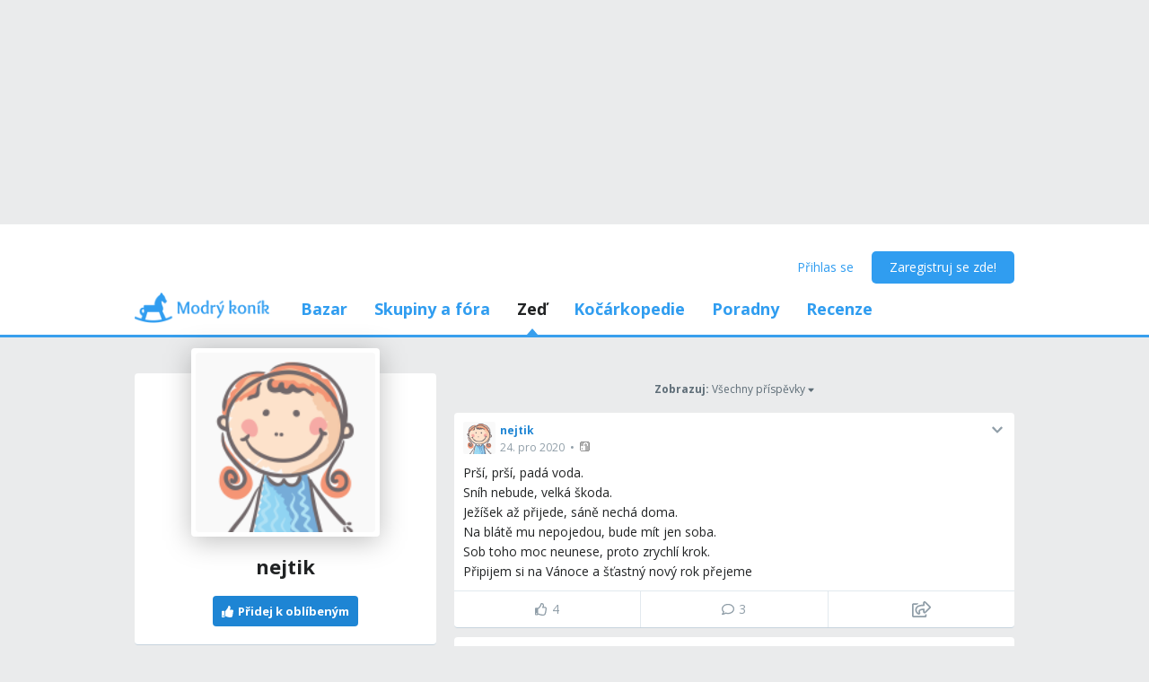

--- FILE ---
content_type: text/html; charset=utf-8
request_url: https://www.modrykonik.cz/blog/nejtik/
body_size: 40211
content:
<!doctype html>
<html lang="cs-cz" data-request-id="unknown">
    <head>
        <script>
            try{performance.mark('ads:t0-start');}catch{}
        </script>
        <meta charset="utf-8">

        

        <meta name="Author" content="Modrý koník (c) 2026" /><meta name="seznam-wmt" content="Ao7kqVwJFZHfQ1MSDxAZKZCamhsfx1fd" />

        <meta name="viewport" content="width=device-width, initial-scale=1, minimum-scale=1, maximum-scale=1, user-scalable=0"/>
        <meta name="theme-color" content="#1e85d4"/>

        <link rel="shortcut icon" href="https://mkczasmodrykonik.vshcdn.net/img/logos/favicon-baby.ico" type="image/x-icon" />

        <link rel="apple-touch-icon" href="https://mkczasmodrykonik.vshcdn.net/img/mobile/ios/baby_ios_192x192.png">
        <link rel="apple-touch-icon" sizes="72x72" href="https://mkczasmodrykonik.vshcdn.net/img/mobile/ios/baby_ios_72x72.png">
        <link rel="apple-touch-icon" sizes="120x120" href="https://mkczasmodrykonik.vshcdn.net/img/mobile/ios/baby_ios_120x120.png">
        <link rel="apple-touch-icon" sizes="114x114" href="https://mkczasmodrykonik.vshcdn.net/img/mobile/ios/baby_ios_114x114.png">
        <link rel="apple-touch-icon" sizes="144x144" href="https://mkczasmodrykonik.vshcdn.net/img/mobile/ios/baby_ios_144x144.png">
        <link rel="apple-touch-icon" sizes="152x152" href="https://mkczasmodrykonik.vshcdn.net/img/mobile/ios/baby_ios_152x152.png">
        <link rel="manifest" href="/manifest.json">

        <link rel="preconnect" href="https://securepubads.g.doubleclick.net" crossorigin>
        <link rel="preconnect" href="https://tpc.googlesyndication.com" crossorigin>
        <link rel="preconnect" href="https://pagead2.googlesyndication.com" crossorigin>

        <link rel="dns-prefetch" href="//securepubads.g.doubleclick.net">
        <link rel="dns-prefetch" href="//pagead2.googlesyndication.com">
        <link rel="dns-prefetch" href="//tpc.googlesyndication.com">

        <!-- GPT: load early, async, limited-ads-capable -->
        <script>
          window.__mkPerf = window.__mkPerf || {};
          window.__mkPerf.mark = n => { try { performance.mark(n); } catch {} };
        </script>
        
        <script async src="https://securepubads.g.doubleclick.net/tag/js/gpt.js" crossorigin="anonymous"></script>
        
            <link rel="preconnect" href="https://www.googletagmanager.com" crossorigin>
            <link rel="preconnect" href="https://fundingchoicesmessages.google.com" crossorigin>
        

        

        <link rel="preload" href="https://publisher.caroda.io/videoPlayer/caroda.min.js?ctok=0d02ff54a39e006d2947cb6de4e069a9" as="script">

        <link rel="preconnect" href="https://fonts.gstatic.com/" crossorigin>
        
            <link rel="stylesheet" href="https://fonts.googleapis.com/css?family=Open+Sans:400,700&subset=latin,latin-ext&display=swap" media="screen and (min-device-width:600px) and (min-device-height:600px), screen and (max-device-width:599px) and (min-width: 980px), screen and (max-device-height:599px) and (min-width: 980px)">
        

        
    <base href="" />
    <meta name="mk:ssr-request-id" content="88de5a1979c3a7f62c0480650da8639f">
    
    
    <link rel="preconnect" href="https://www.google-analytics.com " crossorigin/>
    <link rel="preconnect" href="https://ls.hit.gemius.pl" />
    
        
        <link rel="preconnect" href="https://stats.g.doubleclick.net" />
        <link rel="preconnect" href="https://pubads.g.doubleclick.net" />
        <link rel="preconnect" href="https://securepubads.g.doubleclick.net" />
        <link rel="preconnect" href="https://adservice.google.sk" />
        <link rel="preconnect" href="https://adservice.google.com" />
        <link rel="preconnect" href="https://tpc.googlesyndication.com" />

        
        <link rel="preconnect" href="https://adx.adform.net" />
        <link rel="preconnect" href="https://c1.adform.net" />
    
    <link rel="preload" href="https://mkczasmodrykonik.vshcdn.net/dist2/js/vendor.cs-CZ.d513fe7c2112ad1fc237.bundle.js" as="script" crossorigin="anonymous" />
    <link rel="preload" href="https://mkczasmodrykonik.vshcdn.net/dist2/js/forum.cs-CZ.ce2c687148f492e8b041.bundle.js" as="script" crossorigin="anonymous" />

    
        <title data-react-helmet="true">Profil uživatelky nejtik - Modrý koník</title>
        <meta data-react-helmet="true" name="description" content="Všechno pro potřeby tvého těhotenství, rodičovství či snažení se o miminko na jednom místě. Poraď se s odborníky, sdílej zkušenosti s jinými maminkami, odebírej těhotenský newsletter a nakup vše potřebné pro sebe i svou rodinu v eshopu s nejširším výběrem!"/><meta data-react-helmet="true" name="robots" content="index,follow"/><meta data-react-helmet="true" property="og:type" content="website"/><meta data-react-helmet="true" property="og:title" content="Profil uživatelky nejtik"/><meta data-react-helmet="true" property="og:description" content="Všechno pro potřeby tvého těhotenství, rodičovství či snažení se o miminko na jednom místě. Poraď se s odborníky, sdílej zkušenosti s jinými maminkami, odebírej těhotenský newsletter a nakup vše potřebné pro sebe i svou rodinu v eshopu s nejširším výběrem!"/><meta data-react-helmet="true" property="og:image" content="https://mkczasmodrykonik.vshcdn.net/img/general/article-main-img-fallback@1x.png"/><meta data-react-helmet="true" property="og:url" content="https://www.modrykonik.cz/blog/nejtik/"/><meta data-react-helmet="true" property="fb:app_id" content="152310534815693"/>
        <link data-react-helmet="true" rel="canonical" href="https://www.modrykonik.cz/blog/nejtik/?page=1"/>
        <script data-react-helmet="true" type="application/ld+json">{"@context":"https://schema.org","@type":"Organization","@id":"https://www.modrykonik.cz/","url":"https://www.modrykonik.cz/","name":"Modrý koník","logo":{"@type":"ImageObject","url":"https://mkczasmodrykonik.vshcdn.net/img/logos/ver-4/logo-organization-202@1x.png","height":"60","width":"269"}}</script>
        <style id="font-awesome-css">svg:not(:root).svg-inline--fa {
  overflow: visible;
}

.svg-inline--fa {
  display: inline-block;
  font-size: inherit;
  height: 1em;
  overflow: visible;
  vertical-align: -0.125em;
}
.svg-inline--fa.fa-lg {
  vertical-align: -0.225em;
}
.svg-inline--fa.fa-w-1 {
  width: 0.0625em;
}
.svg-inline--fa.fa-w-2 {
  width: 0.125em;
}
.svg-inline--fa.fa-w-3 {
  width: 0.1875em;
}
.svg-inline--fa.fa-w-4 {
  width: 0.25em;
}
.svg-inline--fa.fa-w-5 {
  width: 0.3125em;
}
.svg-inline--fa.fa-w-6 {
  width: 0.375em;
}
.svg-inline--fa.fa-w-7 {
  width: 0.4375em;
}
.svg-inline--fa.fa-w-8 {
  width: 0.5em;
}
.svg-inline--fa.fa-w-9 {
  width: 0.5625em;
}
.svg-inline--fa.fa-w-10 {
  width: 0.625em;
}
.svg-inline--fa.fa-w-11 {
  width: 0.6875em;
}
.svg-inline--fa.fa-w-12 {
  width: 0.75em;
}
.svg-inline--fa.fa-w-13 {
  width: 0.8125em;
}
.svg-inline--fa.fa-w-14 {
  width: 0.875em;
}
.svg-inline--fa.fa-w-15 {
  width: 0.9375em;
}
.svg-inline--fa.fa-w-16 {
  width: 1em;
}
.svg-inline--fa.fa-w-17 {
  width: 1.0625em;
}
.svg-inline--fa.fa-w-18 {
  width: 1.125em;
}
.svg-inline--fa.fa-w-19 {
  width: 1.1875em;
}
.svg-inline--fa.fa-w-20 {
  width: 1.25em;
}
.svg-inline--fa.fa-pull-left {
  margin-right: 0.3em;
  width: auto;
}
.svg-inline--fa.fa-pull-right {
  margin-left: 0.3em;
  width: auto;
}
.svg-inline--fa.fa-border {
  height: 1.5em;
}
.svg-inline--fa.fa-li {
  width: 2em;
}
.svg-inline--fa.fa-fw {
  width: 1.25em;
}

.fa-layers svg.svg-inline--fa {
  bottom: 0;
  left: 0;
  margin: auto;
  position: absolute;
  right: 0;
  top: 0;
}

.fa-layers {
  display: inline-block;
  height: 1em;
  position: relative;
  text-align: center;
  vertical-align: -0.125em;
  width: 1em;
}
.fa-layers svg.svg-inline--fa {
  -webkit-transform-origin: center center;
          transform-origin: center center;
}

.fa-layers-counter, .fa-layers-text {
  display: inline-block;
  position: absolute;
  text-align: center;
}

.fa-layers-text {
  left: 50%;
  top: 50%;
  -webkit-transform: translate(-50%, -50%);
          transform: translate(-50%, -50%);
  -webkit-transform-origin: center center;
          transform-origin: center center;
}

.fa-layers-counter {
  background-color: #ff253a;
  border-radius: 1em;
  -webkit-box-sizing: border-box;
          box-sizing: border-box;
  color: #fff;
  height: 1.5em;
  line-height: 1;
  max-width: 5em;
  min-width: 1.5em;
  overflow: hidden;
  padding: 0.25em;
  right: 0;
  text-overflow: ellipsis;
  top: 0;
  -webkit-transform: scale(0.25);
          transform: scale(0.25);
  -webkit-transform-origin: top right;
          transform-origin: top right;
}

.fa-layers-bottom-right {
  bottom: 0;
  right: 0;
  top: auto;
  -webkit-transform: scale(0.25);
          transform: scale(0.25);
  -webkit-transform-origin: bottom right;
          transform-origin: bottom right;
}

.fa-layers-bottom-left {
  bottom: 0;
  left: 0;
  right: auto;
  top: auto;
  -webkit-transform: scale(0.25);
          transform: scale(0.25);
  -webkit-transform-origin: bottom left;
          transform-origin: bottom left;
}

.fa-layers-top-right {
  right: 0;
  top: 0;
  -webkit-transform: scale(0.25);
          transform: scale(0.25);
  -webkit-transform-origin: top right;
          transform-origin: top right;
}

.fa-layers-top-left {
  left: 0;
  right: auto;
  top: 0;
  -webkit-transform: scale(0.25);
          transform: scale(0.25);
  -webkit-transform-origin: top left;
          transform-origin: top left;
}

.fa-lg {
  font-size: 1.3333333333em;
  line-height: 0.75em;
  vertical-align: -0.0667em;
}

.fa-xs {
  font-size: 0.75em;
}

.fa-sm {
  font-size: 0.875em;
}

.fa-1x {
  font-size: 1em;
}

.fa-2x {
  font-size: 2em;
}

.fa-3x {
  font-size: 3em;
}

.fa-4x {
  font-size: 4em;
}

.fa-5x {
  font-size: 5em;
}

.fa-6x {
  font-size: 6em;
}

.fa-7x {
  font-size: 7em;
}

.fa-8x {
  font-size: 8em;
}

.fa-9x {
  font-size: 9em;
}

.fa-10x {
  font-size: 10em;
}

.fa-fw {
  text-align: center;
  width: 1.25em;
}

.fa-ul {
  list-style-type: none;
  margin-left: 2.5em;
  padding-left: 0;
}
.fa-ul > li {
  position: relative;
}

.fa-li {
  left: -2em;
  position: absolute;
  text-align: center;
  width: 2em;
  line-height: inherit;
}

.fa-border {
  border: solid 0.08em #eee;
  border-radius: 0.1em;
  padding: 0.2em 0.25em 0.15em;
}

.fa-pull-left {
  float: left;
}

.fa-pull-right {
  float: right;
}

.fa.fa-pull-left,
.fas.fa-pull-left,
.far.fa-pull-left,
.fal.fa-pull-left,
.fab.fa-pull-left {
  margin-right: 0.3em;
}
.fa.fa-pull-right,
.fas.fa-pull-right,
.far.fa-pull-right,
.fal.fa-pull-right,
.fab.fa-pull-right {
  margin-left: 0.3em;
}

.fa-spin {
  -webkit-animation: fa-spin 2s infinite linear;
          animation: fa-spin 2s infinite linear;
}

.fa-pulse {
  -webkit-animation: fa-spin 1s infinite steps(8);
          animation: fa-spin 1s infinite steps(8);
}

@-webkit-keyframes fa-spin {
  0% {
    -webkit-transform: rotate(0deg);
            transform: rotate(0deg);
  }
  100% {
    -webkit-transform: rotate(360deg);
            transform: rotate(360deg);
  }
}

@keyframes fa-spin {
  0% {
    -webkit-transform: rotate(0deg);
            transform: rotate(0deg);
  }
  100% {
    -webkit-transform: rotate(360deg);
            transform: rotate(360deg);
  }
}
.fa-rotate-90 {
  -ms-filter: "progid:DXImageTransform.Microsoft.BasicImage(rotation=1)";
  -webkit-transform: rotate(90deg);
          transform: rotate(90deg);
}

.fa-rotate-180 {
  -ms-filter: "progid:DXImageTransform.Microsoft.BasicImage(rotation=2)";
  -webkit-transform: rotate(180deg);
          transform: rotate(180deg);
}

.fa-rotate-270 {
  -ms-filter: "progid:DXImageTransform.Microsoft.BasicImage(rotation=3)";
  -webkit-transform: rotate(270deg);
          transform: rotate(270deg);
}

.fa-flip-horizontal {
  -ms-filter: "progid:DXImageTransform.Microsoft.BasicImage(rotation=0, mirror=1)";
  -webkit-transform: scale(-1, 1);
          transform: scale(-1, 1);
}

.fa-flip-vertical {
  -ms-filter: "progid:DXImageTransform.Microsoft.BasicImage(rotation=2, mirror=1)";
  -webkit-transform: scale(1, -1);
          transform: scale(1, -1);
}

.fa-flip-both, .fa-flip-horizontal.fa-flip-vertical {
  -ms-filter: "progid:DXImageTransform.Microsoft.BasicImage(rotation=2, mirror=1)";
  -webkit-transform: scale(-1, -1);
          transform: scale(-1, -1);
}

:root .fa-rotate-90,
:root .fa-rotate-180,
:root .fa-rotate-270,
:root .fa-flip-horizontal,
:root .fa-flip-vertical,
:root .fa-flip-both {
  -webkit-filter: none;
          filter: none;
}

.fa-stack {
  display: inline-block;
  height: 2em;
  position: relative;
  width: 2.5em;
}

.fa-stack-1x,
.fa-stack-2x {
  bottom: 0;
  left: 0;
  margin: auto;
  position: absolute;
  right: 0;
  top: 0;
}

.svg-inline--fa.fa-stack-1x {
  height: 1em;
  width: 1.25em;
}
.svg-inline--fa.fa-stack-2x {
  height: 2em;
  width: 2.5em;
}

.fa-inverse {
  color: #fff;
}

.sr-only {
  border: 0;
  clip: rect(0, 0, 0, 0);
  height: 1px;
  margin: -1px;
  overflow: hidden;
  padding: 0;
  position: absolute;
  width: 1px;
}

.sr-only-focusable:active, .sr-only-focusable:focus {
  clip: auto;
  height: auto;
  margin: 0;
  overflow: visible;
  position: static;
  width: auto;
}

.svg-inline--fa .fa-primary {
  fill: var(--fa-primary-color, currentColor);
  opacity: 1;
  opacity: var(--fa-primary-opacity, 1);
}

.svg-inline--fa .fa-secondary {
  fill: var(--fa-secondary-color, currentColor);
  opacity: 0.4;
  opacity: var(--fa-secondary-opacity, 0.4);
}

.svg-inline--fa.fa-swap-opacity .fa-primary {
  opacity: 0.4;
  opacity: var(--fa-secondary-opacity, 0.4);
}

.svg-inline--fa.fa-swap-opacity .fa-secondary {
  opacity: 1;
  opacity: var(--fa-primary-opacity, 1);
}

.svg-inline--fa mask .fa-primary,
.svg-inline--fa mask .fa-secondary {
  fill: black;
}

.fad.fa-inverse {
  color: #fff;
}</style>
        <link rel="preload" href="https://mkczasmodrykonik.vshcdn.net/dist2/js/0.cs-CZ.d76d49636faa200ba738.bundle.js" as="script" crossorigin="anonymous" />
<link rel="preload" href="https://mkczasmodrykonik.vshcdn.net/dist2/js/1.cs-CZ.2816ea999bc8d4f6a7b2.bundle.js" as="script" crossorigin="anonymous" />
<link rel="preload" href="https://mkczasmodrykonik.vshcdn.net/dist2/js/2.cs-CZ.d20c7471641103f33642.bundle.js" as="script" crossorigin="anonymous" />
<link rel="preload" href="https://mkczasmodrykonik.vshcdn.net/dist2/js/3.cs-CZ.747a9a78754526c0c0c9.bundle.js" as="script" crossorigin="anonymous" />
<link rel="preload" href="https://mkczasmodrykonik.vshcdn.net/dist2/js/blogs.ProfileDetail.cs-CZ.cf25965199523d3344f2.bundle.js" as="script" crossorigin="anonymous" />
<link rel="preload" href="https://mkczasmodrykonik.vshcdn.net/dist2/js/react-transition-group.cs-CZ.0a95e5ce879f96e0cba3.bundle.js" as="script" crossorigin="anonymous" />
    


        

        
            
        

        
    <style data-href="https://mkczasmodrykonik.vshcdn.net/dist2/css/126.99bb4714c2fe2af6ab0d.css">.bgc_a{position:fixed;z-index:999;right:0;bottom:0;pointer-events:none}.bgc_b{pointer-events:all;width:100%}.bgc_c{overflow:hidden;min-width:100%;min-height:30px;display:-webkit-flex;display:flex;-webkit-justify-content:center;justify-content:center;-webkit-align-items:center;align-items:center}.bgc_e{background:#ebebeb}.bgc_f{display:-webkit-flex;display:flex;-webkit-justify-content:flex-end;justify-content:flex-end;-webkit-flex-direction:row;flex-direction:row;pointer-events:all}.bgc_g{background:#434343;color:#fff;padding:6px 18px;text-align:center;margin-right:10px;font-size:12px;font-weight:700;position:relative;-webkit-clip-path:polygon(10% 0,90% 0,100% 100%,0 100%);clip-path:polygon(10% 0,90% 0,100% 100%,0 100%);transition:background .3s}.bgc_g:hover{background:#444}.bgc_h{padding-bottom:130px}.bhc_a{display:-webkit-flex;display:flex}.bhc_b{display:block}.bhc_c{display:none}@media only screen and (max-device-height:599px) and (max-width:979px),only screen and (max-device-width:599px) and (max-width:979px){.bhc_e{display:none}}@media screen and (max-device-height:599px) and (min-width:980px),screen and (max-device-width:599px) and (min-width:980px),screen and (min-device-width:600px) and (min-device-height:600px){.bhc_f{display:none}}.bhc_g{display:inline}.bhc_h{display:inline-block}.bhc_i{display:-webkit-inline-flex;display:inline-flex}.bhc_j{-webkit-align-items:center;align-items:center}.bhc_k{-webkit-align-items:flex-start;align-items:flex-start}.bhc_l{-webkit-align-items:flex-end;align-items:flex-end}.bhc_m{-webkit-align-items:stretch;align-items:stretch}.bhc_n{-webkit-align-self:center;align-self:center}.bhc_o{-webkit-align-self:flex-start;align-self:flex-start}.bhc_p{-webkit-align-self:flex-end;align-self:flex-end}.bhc_q{-webkit-justify-content:center;justify-content:center}.bhc_r{-webkit-justify-content:space-between;justify-content:space-between}.bhc_s{-webkit-justify-content:space-evenly;justify-content:space-evenly}.bhc_t{-webkit-justify-content:space-around;justify-content:space-around}.bhc_u{-webkit-justify-content:flex-end;justify-content:flex-end}.bhc_v{-webkit-justify-content:flex-start;justify-content:flex-start}.bhc_w{-webkit-flex-direction:column;flex-direction:column}.bhc_x{-webkit-flex-direction:row;flex-direction:row}.bhc_y{-webkit-flex-grow:0;flex-grow:0}.bhc_z{-webkit-flex-grow:1;flex-grow:1}.bhc_ba{-webkit-flex-shrink:0;flex-shrink:0}.bhc_bb{-webkit-flex-shrink:1;flex-shrink:1}.bhc_bc{-webkit-flex-wrap:wrap;flex-wrap:wrap}.bhc_be{-webkit-flex:1;flex:1}.bhc_bf,.bhc_bg{-webkit-flex:1 1 auto;flex:1 1 auto}.bhc_bh{-webkit-flex:0 0 auto;flex:0 0 auto}.bhc_bi{position:absolute}.bhc_bj{position:relative}.bhc_bk{position:fixed}.bhc_bl{top:0}.bhc_bm{left:0}.bhc_bn{right:0}.bhc_bo{bottom:0}.bhc_bp{top:3px}.bhc_bq{left:3px}.bhc_br{right:3px}.bhc_bs{bottom:3px}.bhc_bt{top:5px}.bhc_bu{left:5px}.bhc_bv{right:5px}.bhc_bw{bottom:5px}.bhc_bx{top:10px}.bhc_by{left:10px}.bhc_bz{right:10px}.bhc_ca{bottom:10px}.bhc_cb{top:15px}.bhc_cc{left:15px}.bhc_ce{right:15px}.bhc_cf{bottom:15px}.bhc_cg{top:20px}.bhc_ch{left:20px}.bhc_ci{right:20px}.bhc_cj{bottom:20px}.bhc_ck{top:30px}.bhc_cl{left:30px}.bhc_cm{right:30px}.bhc_cn{bottom:30px}.bhc_co{top:40px}.bhc_cp{left:40px}.bhc_cq{right:40px}.bhc_cr{bottom:40px}.bhc_cs{top:60px}.bhc_ct{left:60px}.bhc_cu{right:60px}.bhc_cv{bottom:60px}.bhc_cw{background-color:#fff}.bhc_cy{color:#fff}.bhc_cz{background-color:#212324}.bhc_ea{color:#212324}.bhc_eb{background-color:#212324}.bhc_ec{color:#212324}.bhc_ee{background-color:#9ad3f1}.bhc_ef{color:#9ad3f1}.bhc_eg{background-color:#1e85d4}.bhc_eh{color:#1e85d4}.bhc_ei{background-color:#389fed}.bhc_ej{color:#389fed}.bhc_ek{background-color:#309df0}.bhc_el{color:#309df0}.bhc_em{background-color:#909ea8}.bhc_en{color:#909ea8}.bhc_eo{background-color:#909ea8}.bhc_ep{color:#909ea8}.bhc_eq{background-color:#0d6cb5}.bhc_er{color:#0d6cb5}.bhc_es{background-color:#ff7db1}.bhc_et{color:#ff7db1}.bhc_eu{background-color:#eaebec}.bhc_ev{color:#eaebec}.bhc_ew{background-color:#eaebec}.bhc_ex{color:#eaebec}.bhc_ey{background-color:#e2e9ee}.bhc_ez{color:#e2e9ee}.bhc_fa{background-color:#c6d3dd}.bhc_fb{color:#c6d3dd}.bhc_fc{background-color:#909ea8}.bhc_fe{color:#909ea8}.bhc_ff{background-color:#909ea8}.bhc_fg{color:#909ea8}.bhc_fh{background-color:#909ea8}.bhc_fi{color:#909ea8}.bhc_fj{background-color:#a5a2a8}.bhc_fk{color:#a5a2a8}.bhc_fl{background-color:#a3a89f}.bhc_fm{color:#a3a89f}.bhc_fn{background-color:#f7f7f7}.bhc_fo{color:#f7f7f7}.bhc_fp{background-color:#3ca3e2}.bhc_fq{color:#3ca3e2}.bhc_fr{background-color:#7edaa1}.bhc_fs{color:#7edaa1}.bhc_ft{background-color:#fff16b}.bhc_fu{color:#fff16b}.bhc_fv{background-color:#dd3030}.bhc_fw{color:#dd3030}.bhc_fx{background-color:#fff}.bhc_fy{color:#fff}.bhc_fz{background-color:#dd3030}.bhc_ga{color:#dd3030}.bhc_gb{background-color:#fff}.bhc_gc{color:#fff}.bhc_ge{background-color:#ffb02e}.bhc_gf{color:#ffb02e}.bhc_gg{background-color:#fff}.bhc_gh{color:#fff}.bhc_gi{background-color:#ffb02e}.bhc_gj{color:#ffb02e}.bhc_gk{background-color:#c6d3dd}.bhc_gl{color:#c6d3dd}.bhc_gm{background-color:#ff6317}.bhc_gn{color:#ff6317}.bhc_go{background-color:#60c983}.bhc_gp{color:#60c983}.bhc_gq{background-color:#429400}.bhc_gr{color:#429400}.bhc_gs{background-color:#f7fff1}.bhc_gt{color:#f7fff1}.bhc_gu{background-color:#ffecab}.bhc_gv{color:#ffecab}.bhc_gw{background-color:#eff2f4}.bhc_gx{color:#eff2f4}.bhc_gy{background-color:#ffffdf}.bhc_gz{color:#ffffdf}.bhc_ha{background-color:#1e85d4}.bhc_hb{color:#1e85d4}.bhc_hc{background-color:#d8d8d8}.bhc_he{color:#d8d8d8}.bhc_hf{background-color:#f6f6f6}.bhc_hg{color:#f6f6f6}.bhc_hh{background-color:#f88529}.bhc_hi{color:#f88529}.bhc_hj{background-color:#ff4c68}.bhc_hk{color:#ff4c68}.bhc_hl{background-color:#b051fb}.bhc_hm{color:#b051fb}.bhc_hn{background-color:#faf6ff}.bhc_ho{color:#faf6ff}.bhc_hp{background-color:#47b68d}.bhc_hq{color:#47b68d}.bhc_cx{background-color:"transparent"}.bhc_hr{color:"transparent"}.bhc_hs{background-color:#ff5050}.bhc_ht{color:#ff5050}.bhc_hu{background-color:#ffe7e7}.bhc_hv{color:#ffe7e7}.bhc_hw{background-color:#fc7594}.bhc_hx{color:#fc7594}.bhc_hy{background-color:#ffeff3}.bhc_hz{color:#ffeff3}.bhc_ia{background-color:#69cc43}.bhc_ib{color:#69cc43}.bhc_ic{background-color:#e4ffda}.bhc_ie{color:#e4ffda}.bhc_if{background-color:#fffac0}.bhc_ig{color:#fffac0}.bhc_ih{background-color:#5f6e78}.bhc_ii{color:#5f6e78}.bhc_ij{background-color:#5f6e78}.bhc_ik{color:#5f6e78}.bhc_il{background-color:#7ad718}.bhc_im{color:#7ad718}.bhc_in{background-color:#ff5050}.bhc_io{color:#ff5050}.bhc_ip{background-color:#e1ecf6}.bhc_iq{color:#e1ecf6}.bhc_ir{background-color:#90bfe0}.bhc_is{color:#90bfe0}.bhc_it{background-color:#ff1717}.bhc_cx{background-color:transparent}.bhc_iu{color:#ff1717}.bhc_iv{border:none}.bhc_iw{border:1px solid #c6d3dd}.bhc_ix{border:1px solid #e2e9ee}.bhc_iy{border:1px solid #909ea8}.bhc_iz{border:1px solid #429400}.bhc_ja{border:1px solid #b051fb}.bhc_jb{border-top:none}.bhc_jc{border-top:1px solid #c6d3dd}.bhc_je{border-top:1px solid #e2e9ee}.bhc_jf{border-top:1px solid #eaebec}.bhc_jg{border-left:none}.bhc_jh{border-left:1px solid #c6d3dd}.bhc_ji{border-left:1px solid #e2e9ee}.bhc_jj{border-right:none}.bhc_jk{border-right:1px solid #c6d3dd}.bhc_jl{border-right:1px solid #e2e9ee}.bhc_jm{border-right:1px solid #eaebec}.bhc_jn{border-bottom:none}.bhc_jo{border-bottom:1px solid #c6d3dd}.bhc_jp{border-bottom:1px solid #e2e9ee}.bhc_jq{border-bottom:1px solid #eaebec}.bhc_jr{border-bottom:1px solid #909ea8}.bhc_js{border-top-right-radius:4px}.bhc_jt{border-top-left-radius:4px}.bhc_ju{border-bottom-right-radius:4px}.bhc_jv{border-bottom-left-radius:4px}.bhc_jw{border:0}.bhc_jx{border-radius:4px}.bhc_jy{border-radius:5px}.bhc_jz{border-radius:4px}.bhc_ka{border-radius:3px}@media only screen and (max-device-height:599px) and (max-width:979px),only screen and (max-device-width:599px) and (max-width:979px){.bhc_kb{-webkit-justify-content:center;justify-content:center}.bhc_kc{margin-left:0}.bhc_ke{margin-right:0}.bhc_kf{margin-top:0}.bhc_kg{margin-bottom:0}.bhc_kh{padding-left:0}.bhc_ki{padding-right:0}.bhc_kj{padding-top:0}.bhc_kk{margin-left:3px}.bhc_kl{margin-right:3px}.bhc_km{margin-top:3px}.bhc_kn{margin-bottom:3px}.bhc_ko{padding-left:3px}.bhc_kp{padding-right:3px}.bhc_kq{padding-top:3px}.bhc_kr{margin-left:5px}.bhc_ks{margin-right:5px}.bhc_kt{margin-top:5px}.bhc_ku{margin-bottom:5px}.bhc_kv{padding-left:5px}.bhc_kw{padding-right:5px}.bhc_kx{padding-top:5px}.bhc_ky{margin-left:10px}.bhc_kz{margin-right:10px}.bhc_la{margin-top:10px}.bhc_lb{margin-bottom:10px}.bhc_lc{padding-left:10px}.bhc_le{padding-right:10px}.bhc_lf{padding-top:10px}.bhc_lg{margin-left:15px}.bhc_lh{margin-right:15px}.bhc_li{margin-top:15px}.bhc_lj{margin-bottom:15px}.bhc_lk{padding-left:15px}.bhc_ll{padding-right:15px}.bhc_lm{padding-top:15px}.bhc_ln{margin-left:20px}.bhc_lo{margin-right:20px}.bhc_lp{margin-top:20px}.bhc_lq{margin-bottom:20px}.bhc_lr{padding-left:20px}.bhc_ls{padding-right:20px}.bhc_lt{padding-top:20px}.bhc_lu{margin-left:30px}.bhc_lv{margin-right:30px}.bhc_lw{margin-top:30px}.bhc_lx{margin-bottom:30px}.bhc_ly{padding-left:30px}.bhc_lz{padding-right:30px}.bhc_ma{padding-top:30px}.bhc_mb{margin-left:40px}.bhc_mc{margin-right:40px}.bhc_me{margin-top:40px}.bhc_mf{margin-bottom:40px}.bhc_mg{padding-left:40px}.bhc_mh{padding-right:40px}.bhc_mi{padding-top:40px}.bhc_mj{margin-left:60px}.bhc_mk{margin-right:60px}.bhc_ml{margin-top:60px}.bhc_mm{margin-bottom:60px}.bhc_mn{padding-left:60px}.bhc_mo{padding-right:60px}.bhc_mp{padding-top:60px}.bhc_mq{width:100%}}@media screen and (max-device-height:599px) and (min-width:980px),screen and (max-device-width:599px) and (min-width:980px),screen and (min-device-width:600px) and (min-device-height:600px){.bhc_mr{-webkit-justify-content:flex-start;justify-content:flex-start}.bhc_ms{margin-left:0}.bhc_mt{margin-right:0}.bhc_mu{margin-top:0}.bhc_mv{margin-bottom:0}.bhc_mw{padding-left:0}.bhc_mx{padding-right:0}.bhc_my{padding-top:0}.bhc_mz{padding-bottom:0}.bhc_na{margin-left:3px}.bhc_nb{margin-right:3px}.bhc_nc{margin-top:3px}.bhc_ne{margin-bottom:3px}.bhc_nf{padding-left:3px}.bhc_ng{padding-right:3px}.bhc_nh{padding-top:3px}.bhc_ni{padding-bottom:3px}.bhc_nj{margin-left:5px}.bhc_nk{margin-right:5px}.bhc_nl{margin-top:5px}.bhc_nm{margin-bottom:5px}.bhc_nn{padding-left:5px}.bhc_no{padding-right:5px}.bhc_np{padding-top:5px}.bhc_nq{padding-bottom:5px}.bhc_nr{margin-left:10px}.bhc_ns{margin-right:10px}.bhc_nt{margin-top:10px}.bhc_nu{margin-bottom:10px}.bhc_nv{padding-left:10px}.bhc_nw{padding-right:10px}.bhc_nx{padding-top:10px}.bhc_ny{padding-bottom:10px}.bhc_nz{margin-left:15px}.bhc_oa{margin-right:15px}.bhc_ob{margin-top:15px}.bhc_oc{margin-bottom:15px}.bhc_oe{padding-left:15px}.bhc_of{padding-right:15px}.bhc_og{padding-top:15px}.bhc_oh{padding-bottom:15px}.bhc_oi{margin-left:20px}.bhc_oj{margin-right:20px}.bhc_ok{margin-top:20px}.bhc_ol{margin-bottom:20px}.bhc_om{padding-left:20px}.bhc_on{padding-right:20px}.bhc_oo{padding-top:20px}.bhc_op{padding-bottom:20px}.bhc_oq{margin-left:30px}.bhc_or{margin-right:30px}.bhc_os{margin-top:30px}.bhc_ot{margin-bottom:30px}.bhc_ou{padding-left:30px}.bhc_ov{padding-right:30px}.bhc_ow{padding-top:30px}.bhc_ox{padding-bottom:30px}.bhc_oy{margin-left:40px}.bhc_oz{margin-right:40px}.bhc_pa{margin-top:40px}.bhc_pb{margin-bottom:40px}.bhc_pc{padding-left:40px}.bhc_pe{padding-right:40px}.bhc_pf{padding-top:40px}.bhc_pg{padding-bottom:40px}.bhc_ph{margin-left:60px}.bhc_pi{margin-right:60px}.bhc_pj{margin-top:60px}.bhc_pk{margin-bottom:60px}.bhc_pl{padding-left:60px}.bhc_pm{padding-right:60px}.bhc_pn{padding-top:60px}.bhc_po{padding-bottom:60px}}.bhc_pp{width:100%}@media screen and (max-device-height:599px) and (min-width:980px),screen and (max-device-width:599px) and (min-width:980px),screen and (min-device-width:600px) and (min-device-height:600px){.bhc_pq{width:980px}}@media only screen and (max-device-height:599px) and (max-width:979px),only screen and (max-device-width:599px) and (max-width:979px){.bhc_pq{width:100%}}.bhc_pr{width:inherit}.bhc_ps{width:auto}.bhc_pt{width:0}.bhc_pu{height:100%}.bhc_pv{height:auto}.bhc_pw{width:100%;max-width:100%;min-height:100vh;min-height:calc(100vh - 44px)}@media only screen and (max-device-height:599px) and (max-width:979px),only screen and (max-device-width:599px) and (max-width:979px){.bhc_px,.bhc_py{width:100%;max-width:100%;min-height:100vh;min-height:calc(100vh - 44px)}.bhc_py{padding-bottom:44px}}.bhc_pz{margin-left:auto}.bhc_qa{margin-right:auto}.bhc_qb{padding:0}.bhc_qc{padding-left:0}.bhc_qe{padding-right:0}.bhc_qf{padding-top:0}.bhc_qg{padding-bottom:0}.bhc_qh{margin:0}.bhc_qi{margin-left:0}.bhc_qj{margin-right:0}.bhc_qk{margin-top:0}.bhc_ql{margin-bottom:0}.bhc_qm{padding:3px}.bhc_qn{padding-left:3px}.bhc_qo{padding-right:3px}.bhc_qp{padding-top:3px}.bhc_qq{padding-bottom:3px}.bhc_qr{margin:3px}.bhc_qs{margin-left:3px}.bhc_qt{margin-right:3px}.bhc_qu{margin-top:3px}.bhc_qv{margin-bottom:3px}.bhc_qw{padding:5px}.bhc_qx{padding-left:5px}.bhc_qy{padding-right:5px}.bhc_qz{padding-top:5px}.bhc_ra{padding-bottom:5px}.bhc_rb{margin:5px}.bhc_rc{margin-left:5px}.bhc_re{margin-right:5px}.bhc_rf{margin-top:5px}.bhc_rg{margin-bottom:5px}.bhc_rh{padding:10px}.bhc_ri{padding-left:10px}.bhc_rj{padding-right:10px}.bhc_rk{padding-top:10px}.bhc_rl{padding-bottom:10px}.bhc_rm{margin:10px}.bhc_rn{margin-left:10px}.bhc_ro{margin-right:10px}.bhc_rp{margin-top:10px}.bhc_rq{margin-bottom:10px}.bhc_rr{padding:15px}.bhc_rs{padding-left:15px}.bhc_rt{padding-right:15px}.bhc_ru{padding-top:15px}.bhc_rv{padding-bottom:15px}.bhc_rw{margin:15px}.bhc_rx{margin-left:15px}.bhc_ry{margin-right:15px}.bhc_rz{margin-top:15px}.bhc_sa{margin-bottom:15px}.bhc_sb{padding:20px}.bhc_sc{padding-left:20px}.bhc_se{padding-right:20px}.bhc_sf{padding-top:20px}.bhc_sg{padding-bottom:20px}.bhc_sh{margin:20px}.bhc_si{margin-left:20px}.bhc_sj{margin-right:20px}.bhc_sk{margin-top:20px}.bhc_sl{margin-bottom:20px}.bhc_sm{padding:30px}.bhc_sn{padding-left:30px}.bhc_so{padding-right:30px}.bhc_sp{padding-top:30px}.bhc_sq{padding-bottom:30px}.bhc_sr{margin:30px}.bhc_ss{margin-left:30px}.bhc_st{margin-right:30px}.bhc_su{margin-top:30px}.bhc_sv{margin-bottom:30px}.bhc_sw{padding:40px}.bhc_sx{padding-left:40px}.bhc_sy{padding-right:40px}.bhc_sz{padding-top:40px}.bhc_ta{padding-bottom:40px}.bhc_tb{margin:40px}.bhc_tc{margin-left:40px}.bhc_te{margin-right:40px}.bhc_tf{margin-top:40px}.bhc_tg{margin-bottom:40px}.bhc_th{padding:60px}.bhc_ti{padding-left:60px}.bhc_tj{padding-right:60px}.bhc_tk{padding-top:60px}.bhc_tl{padding-bottom:60px}.bhc_tm{margin:60px}.bhc_tn{margin-left:60px}.bhc_to{margin-right:60px}.bhc_tp{margin-top:60px}.bhc_tq{margin-bottom:60px}.bhc_tr{transition:all .2s ease-in-out}.bhc_ts{transition:opacity .2s ease-in-out}.bhc_tt{transition:all .45s cubic-bezier(.23,1,.32,1) 0ms}.bhc_tu{text-align:center}.bhc_tv{text-align:justify}.bhc_tw{text-align:right}.bhc_tx{text-align:left}.bhc_ty{text-transform:uppercase}.bhc_tz{text-decoration:underline}.bhc_ua{font-weight:700}.bhc_ub,.bhc_uc{font-weight:400}.bhc_ue{font-size:32px}.bhc_uf{font-size:28px}.bhc_ug{font-size:24px}.bhc_uh{font-size:22px}.bhc_ui{font-size:20px}.bhc_uj{font-size:18px}.bhc_uk{font-size:17px}.bhc_ul{font-size:16px}.bhc_um{font-size:15px}.bhc_un{font-size:14px}.bhc_uo{font-size:13px}.bhc_up{font-size:12px}.bhc_uq{font-size:11px}.bhc_ur{font-size:10px}.bhc_us{font-size:8px}.bhc_uv{font-style:italic}.bhc_uw{box-shadow:0 1px 2px rgba(33,35,36,.1)}.bhc_ux{white-space:nowrap}.bhc_uy{white-space:normal}.bhc_uz{white-space:pre}.bhc_va{white-space:pre-wrap}.bhc_vb{white-space:pre-line}.bhc_vc{float:left}.bhc_ve{float:right}.bhc_vf{overflow:hidden}.bhc_vg{overflow:scroll}.bhc_vh{overflow:auto}.bhc_vi{overflow-x:hidden}.bhc_vj{overflow-y:hidden}.bhc_vk{overflow:visible}.emojione{vertical-align:text-bottom}.bhc_vl{padding-top:83px}.bhc_vm{padding-top:44px}.bhc_vn{vertical-align:middle}.bhc_vo{vertical-align:baseline}.bhc_vp{vertical-align:top}.bhc_vq{vertical-align:text-bottom}.bhc_vr{-webkit-user-select:none;-ms-user-select:none;user-select:none}.bhc_vs{-webkit-user-select:text;-ms-user-select:text;user-select:text}.bhc_vt{pointer-events:none}.bhc_vu{opacity:0}.bhc_vv{opacity:1}.bhc_vw{line-height:1.2em}.bhc_vx{line-height:1em}.bhc_vy{line-height:1.4em}.bhc_vz{line-height:1.5em}.bhc_wa{line-height:1.6em}.bhc_wb{line-height:2em}.bhc_wc{visibility:hidden}.bhc_we{word-wrap:break-word}.bhc_wf{cursor:pointer}.bhc_wg{z-index:0}.bhc_wh{z-index:1}.bhc_wi{z-index:2}.bhc_wj{z-index:3}.bhc_wk{z-index:4}.bhc_wl{list-style:none}.bhc_wm{text-overflow:ellipsis}.bhc_wn{color:#1e85d4}.bhc_wn:hover{color:#0f95fc}.bhc_wo{color:#909ea8}.bhc_wo:hover{color:#0f95fc}.bhc_wp{color:#909ea8}.bhc_wp:hover{color:#0f95fc}.bhc_wq{color:#b051fb}.bhc_wq:hover{color:#0f95fc}.bhc_ws{page-break-inside:avoid}@media only screen and (max-device-height:599px) and (max-width:979px),only screen and (max-device-width:599px) and (max-width:979px){.bgb_a{min-width:100%}}.bgb_b{width:100%}.bgb_c>div[id]{min-height:125px}.bgb_e>div[id]{min-height:250px}.bgb_f>div[id]{min-height:280px}.bgb_g>div[id]{min-height:300px}.bgb_h>div[id]{min-height:600px}.bgb_i>div[id]{margin-top:3px}.bgb_j>div[id]{margin-top:10px}.bgb_k>div[id]{margin-top:20px}.bgb_l>div[id]{margin-top:30px}.bgb_m>div[id]{margin-bottom:3px}.bgb_n>div[id]{margin-bottom:10px}.bgb_o>div[id]{margin-bottom:20px}.bgb_p>div[id]{margin-bottom:30px}.bas_a{height:34px}.bas_c{margin-right:-10px;padding:5px}.bas_e{position:relative;width:34px;height:34px}.bas_f{position:absolute;left:-5px;top:-5px;width:44px;height:44px;background-color:#1e85d4;text-align:center;display:-webkit-flex;display:flex;-webkit-flex-direction:row;flex-direction:row;-webkit-justify-content:center;justify-content:center;padding-top:12px;font-size:24px;color:#fff}.bas_g,.bas_h,.bas_i{height:0}.bas_g:active,.bas_g:focus,.bas_g:hover,.bas_h:active,.bas_h:focus,.bas_h:hover,.bas_i:active,.bas_i:focus,.bas_i:hover,.bas_j:active,.bas_j:focus,.bas_j:hover,.bas_k:active,.bas_k:focus,.bas_k:hover,.bas_l:active,.bas_l:focus,.bas_l:hover{color:#1e85d4}.bas_m:active,.bas_m:focus,.bas_m:hover,.bas_n:active,.bas_n:focus,.bas_n:hover,.bas_o:active,.bas_o:focus,.bas_o:hover{color:#429400}.bas_p:active,.bas_p:focus,.bas_p:hover,.bas_q:active,.bas_q:focus,.bas_q:hover,.bas_r:active,.bas_r:focus,.bas_r:hover{color:#b051fb}.bas_s:active,.bas_s:focus,.bas_s:hover,.bas_t:active,.bas_t:focus,.bas_t:hover,.bas_u:active,.bas_u:focus,.bas_u:hover{color:#fff}.bas_v:active,.bas_v:focus,.bas_v:hover,.bas_w:active,.bas_w:focus,.bas_w:hover,.bas_x:active,.bas_x:focus,.bas_x:hover{background:#f6f6f6}.bas_ba:active,.bas_ba:focus,.bas_ba:hover,.bas_bb:active,.bas_bb:focus,.bas_bb:hover,.bas_bc:active,.bas_bc:focus,.bas_bc:hover,.bas_be:active,.bas_be:focus,.bas_be:hover,.bas_y:active,.bas_y:focus,.bas_y:hover,.bas_z:active,.bas_z:focus,.bas_z:hover{background:#389fed;color:#fff}.bas_bb,.bas_be,.bas_z{height:48px;padding:0 22px}.bas_bf:active,.bas_bf:focus,.bas_bf:hover,.bas_bg:active,.bas_bg:focus,.bas_bg:hover,.bas_bh:active,.bas_bh:focus,.bas_bh:hover{color:#fff}.bas_bi:active,.bas_bi:focus,.bas_bi:hover,.bas_bj:active,.bas_bj:focus,.bas_bj:hover,.bas_bk:active,.bas_bk:focus,.bas_bk:hover{color:#fff}.bas_bl,.bas_bm,.bas_bn{border:1px solid #1e85d4}.bas_bl:active,.bas_bl:focus,.bas_bl:hover,.bas_bm:active,.bas_bm:focus,.bas_bm:hover,.bas_bn:active,.bas_bn:focus,.bas_bn:hover{color:#1e85d4}.bas_bo,.bas_bp,.bas_bq{border:1px solid #1e85d4}.bas_bo:active,.bas_bo:focus,.bas_bo:hover,.bas_bp:active,.bas_bp:focus,.bas_bp:hover,.bas_bq:active,.bas_bq:focus,.bas_bq:hover{color:#1e85d4}.bas_br,.bas_bs,.bas_bt{border:1px solid #ff5050;color:#ff5050}.bas_br:active,.bas_br:focus,.bas_br:hover,.bas_bs:active,.bas_bs:focus,.bas_bs:hover,.bas_bt:active,.bas_bt:focus,.bas_bt:hover{color:#ff5050}.bas_bu,.bas_bv,.bas_bw{border:1px solid #c6d3dd}.bas_bu:active,.bas_bu:focus,.bas_bu:hover,.bas_bv:active,.bas_bv:focus,.bas_bv:hover,.bas_bw:active,.bas_bw:focus,.bas_bw:hover{color:#909ea8}.bas_bx,.bas_by,.bas_bz{border:1px solid #e2e9ee}.bas_bx:active,.bas_bx:focus,.bas_bx:hover,.bas_by:active,.bas_by:focus,.bas_by:hover,.bas_bz:active,.bas_bz:focus,.bas_bz:hover{color:#909ea8}.bas_ca:active,.bas_ca:focus,.bas_ca:hover,.bas_cb:active,.bas_cb:focus,.bas_cb:hover,.bas_cc:active,.bas_cc:focus,.bas_cc:hover{color:#212224}.bas_ce:active,.bas_ce:focus,.bas_ce:hover,.bas_cf:active,.bas_cf:focus,.bas_cf:hover,.bas_cg:active,.bas_cg:focus,.bas_cg:hover{color:#212224}.bas_ch:active,.bas_ch:focus,.bas_ch:hover,.bas_ci:active,.bas_ci:focus,.bas_ci:hover,.bas_cj:active,.bas_cj:focus,.bas_cj:hover{color:#1e85d4}.bas_ck:active,.bas_ck:focus,.bas_ck:hover,.bas_cl:active,.bas_cl:focus,.bas_cl:hover,.bas_cm:active,.bas_cm:focus,.bas_cm:hover{color:#dd3030}.bas_cn:active,.bas_cn:focus,.bas_cn:hover,.bas_co:active,.bas_co:focus,.bas_co:hover,.bas_cp:active,.bas_cp:focus,.bas_cp:hover{color:#909ea8}.bas_cq:active,.bas_cq:focus,.bas_cq:hover,.bas_cr:active,.bas_cr:focus,.bas_cr:hover,.bas_cs:active,.bas_cs:focus,.bas_cs:hover{color:#fff}.bas_ct:active,.bas_ct:focus,.bas_ct:hover,.bas_cu:active,.bas_cu:focus,.bas_cu:hover,.bas_cv:active,.bas_cv:focus,.bas_cv:hover{color:#429400}.bas_cw:active,.bas_cw:focus,.bas_cw:hover,.bas_cx:active,.bas_cx:focus,.bas_cx:hover,.bas_cy:active,.bas_cy:focus,.bas_cy:hover{color:#b051fb}.bas_cz,.bas_ea,.bas_eb{background-color:#17b96f;border-bottom:1px solid #038f4f;height:40px;font-size:14px;padding:0 20px}.bas_cz:hover,.bas_ea:hover,.bas_eb:hover{background-color:#18c97a}.bas_cz:active,.bas_ea:active,.bas_eb:active{top:1px;border-bottom:1px solid transparent}.bas_cz:active,.bas_cz:focus,.bas_cz:hover,.bas_cz:visited,.bas_ea:active,.bas_ea:focus,.bas_ea:hover,.bas_ea:visited,.bas_eb:active,.bas_eb:focus,.bas_eb:hover,.bas_eb:visited{color:#fff}.bas_ec,.bas_ec:active,.bas_ec:focus,.bas_ec:hover,.bas_ee,.bas_ee:active,.bas_ee:focus,.bas_ee:hover,.bas_ef,.bas_ef:active,.bas_ef:focus,.bas_ef:hover{color:#1e85d4}.bas_eg,.bas_eh,.bas_ei{height:44px;border-radius:0}@media only screen and (max-device-height:599px) and (max-width:979px),only screen and (max-device-width:599px) and (max-width:979px){.bas_eg,.bas_eh,.bas_ei{height:52px;font-size:16px}}.bas_eg:active,.bas_eg:focus,.bas_eg:hover,.bas_eh:active,.bas_eh:focus,.bas_eh:hover,.bas_ei:active,.bas_ei:focus,.bas_ei:hover{color:#1e85d4}.bas_ej,.bas_ek,.bas_el{height:44px;border-radius:0}@media only screen and (max-device-height:599px) and (max-width:979px),only screen and (max-device-width:599px) and (max-width:979px){.bas_ej,.bas_ek,.bas_el{height:52px;font-size:16px}}.bas_ej:active,.bas_ej:focus,.bas_ej:hover,.bas_ek:active,.bas_ek:focus,.bas_ek:hover,.bas_el:active,.bas_el:focus,.bas_el:hover{color:#1e85d4}.bas_em,.bas_en,.bas_eo{height:44px;border-radius:0}.bas_em:active,.bas_em:focus,.bas_em:hover,.bas_en:active,.bas_en:focus,.bas_en:hover,.bas_eo:active,.bas_eo:focus,.bas_eo:hover{color:#212224}.bas_ep,.bas_eq,.bas_er{height:35px;border-radius:0}.bas_ep:active,.bas_ep:focus,.bas_ep:hover,.bas_eq:active,.bas_eq:focus,.bas_eq:hover,.bas_er:active,.bas_er:focus,.bas_er:hover{color:#fff}.bas_eu{cursor:default}.bas_eu,.bas_eu:active,.bas_eu:focus,.bas_eu:hover{color:#909ea8;background-color:transparent}.bas_ev,.bas_ew,.bas_ex,.bas_ey,.bas_ez,.bas_fa,.bas_fb,.bas_fc,.bas_fe,.bas_ff,.bas_fg,.bas_fh,.bas_fi,.bas_fj,.bas_fk,.bas_fl,.bas_fm,.bas_fn,.bas_fo,.bas_fp,.bas_fq,.bas_fr,.bas_fs,.bas_ft,.bas_fu,.bas_fv,.bas_fw,.bas_fx,.bas_fy,.bas_fz,.bas_ga,.bas_gb,.bas_gc,.bas_ge,.bas_gf,.bas_gg,.bas_gh,.bas_gi,.bas_gj,.bas_gk,.bas_gl,.bas_gm,.bas_gn,.bas_go,.bas_gp{border:1px solid #c6d3dd}.bas_gq,.bas_gr,.bas_gs{border:1px solid #e2e9ee}.bas_gt{border:1px solid #7ad718;cursor:not-allowed}.bas_gt,.bas_gt:hover{color:#7ad718}.bas_gu{border:1px solid #ff5050;cursor:not-allowed}.bas_gu,.bas_gu:hover{color:#ff5050}.bas_gv{border-bottom:3px solid #909ea8}.bas_gv,.bas_gv:active,.bas_gv:focus,.bas_gv:hover{color:#212224}.bas_gz{position:absolute}.bas_he,.bas_hf{font-size:20px}.bas_hg,.bas_hh{font-size:18px}.bas_hi{width:28px;height:28px;font-size:16px;border:2px solid #fff;border-radius:50%}.bas_hk{margin-left:8px}.bas_hl{opacity:0}.bas_hn{opacity:0}.bas_ho{padding:2px 4px}.bas_ic{font-size:15px}.bas_ie{right:0;top:-2px;height:18px}.bas_ig{opacity:0}.bas_ih{height:14px;width:14px;top:-7px;right:-7px;border-radius:50%}.bas_ij{opacity:0}.bbu_a{font-size:48px}.vw_a{text-align:right}.up_b{color:#75cd3a}.up_c{color:#909ea8}.vs_a,.vt_a,.vy_a{text-align:right}.bge_a,.bge_b{margin:0 auto}.bge_b{width:1020px;min-height:250px;background-color:transparent;display:-webkit-flex;display:flex;-webkit-justify-content:center;justify-content:center;-webkit-align-items:center;align-items:center;position:relative}@media only screen and (max-device-height:599px) and (max-width:979px),only screen and (max-device-width:599px) and (max-width:979px){.bge_b{display:none}}.bge_c{width:100vw;display:-webkit-flex;display:flex;-webkit-justify-content:center;justify-content:center;-webkit-align-items:center;align-items:center;overflow-x:hidden;background-color:#eaebec;position:relative;z-index:4}@media screen and (max-device-height:599px) and (min-width:980px),screen and (max-device-width:599px) and (min-width:980px),screen and (min-device-width:600px) and (min-device-height:600px){.bge_c{display:none}}.slot--billboard,.slot--branding{height:250px}.slot--branding>div{position:fixed;top:0;width:2000px;height:1400px}.slot--branding>div>iframe{position:fixed}.body--branding #page-wrap{margin:0 auto;position:relative;background-color:#eaebec}@media screen and (max-device-height:599px) and (min-width:980px),screen and (max-device-width:599px) and (min-width:980px),screen and (min-device-width:600px) and (min-device-height:600px){.body--branding #page-wrap{width:1020px}}@media screen and (max-device-height:599px) and (min-width:980px),screen and (max-device-width:599px) and (min-width:980px),screen and (min-device-width:600px) and (min-device-height:600px){.body--billboard{background:linear-gradient(180deg,#fff 0,#fff 250px,#eaebec 0,#eaebec)!important}}@media only screen and (max-device-height:599px) and (max-width:979px),only screen and (max-device-width:599px) and (max-width:979px){.body--billboard{background:linear-gradient(180deg,#fff 0,#fff 130px,#eaebec 0,#eaebec)!important}}@media screen and (max-device-height:599px) and (min-width:980px),screen and (max-device-width:599px) and (min-width:980px),screen and (min-device-width:600px) and (min-device-height:600px){.bgf_a{min-width:730px;min-height:500px}}@media only screen and (max-device-height:599px) and (max-width:979px),only screen and (max-device-width:599px) and (max-width:979px){.bgf_a{min-height:calc(68.49315vw - 13.69863px);margin-bottom:80px}}.bgf_b{-webkit-animation-duration:.5s;animation-duration:.5s;-webkit-animation-delay:2s;animation-delay:2s;-webkit-animation-name:bgf_c;animation-name:bgf_c;-webkit-animation-fill-mode:forwards;animation-fill-mode:forwards}@media screen and (max-device-height:599px) and (min-width:980px),screen and (max-device-width:599px) and (min-width:980px),screen and (min-device-width:600px) and (min-device-height:600px){.bgf_b{max-height:500px}}@media only screen and (max-device-height:599px) and (max-width:979px),only screen and (max-device-width:599px) and (max-width:979px){.bgf_b{max-height:calc(68.49315vw - 13.69863px)}}.bgf_b:before{content:var(--enable-ads-message,"Enable ads to see content");position:absolute;top:45%;display:block;width:90%;font-size:24px;line-height:24px;color:#212224;text-align:center}@media screen and (max-device-height:599px) and (min-width:980px),screen and (max-device-width:599px) and (min-width:980px),screen and (min-device-width:600px) and (min-device-height:600px){.bgf_e{margin:10px auto 0;width:600px;overflow:hidden;display:-webkit-flex;display:flex;-webkit-justify-content:center;justify-content:center;-webkit-align-items:flex-start;align-items:flex-start}}@media only screen and (max-device-height:599px) and (max-width:979px),only screen and (max-device-width:599px) and (max-width:979px){.bgf_e{background-color:#fff;padding:0 4px;width:100%;position:fixed;bottom:0;left:0;z-index:400}}@-webkit-keyframes bgf_c{0%{opacity:0}to{opacity:1}}@keyframes bgf_c{0%{opacity:0}to{opacity:1}}.bga_a{min-height:54px}.bga_f{font-size:33px;padding-top:9px;padding-bottom:7px}.bga_h{border-radius:0 4px 4px 0}.bga_i,.bga_j{background:#ffe705}.bga_k{background:#8f1818}@media only screen and (max-device-height:599px) and (max-width:979px),only screen and (max-device-width:599px) and (max-width:979px){.beb_c{width:147px;height:181px}}.bgv_a{z-index:999900}.bgv_b{z-index:999999}.bgv_c{z-index:1000001;width:100vw;background:rgba(0,0,0,.5);height:0;opacity:0;transition:opacity .2s ease-in-out 0s,height 0s .2s}.bgv_e{height:100vh;opacity:1}.bgv_f{z-index:101}.bgv_h{margin-top:-5px}.bgv_k{height:100vh;width:90vw;overflow-x:hidden;overflow-y:scroll;-ms-scroll-chaining:none;overscroll-behavior:contain}.bgv_l{left:-90%}.bgv_l.bgv_m{left:0;transition:left .25s ease-in-out}.bgv_n{left:0}.bgv_n.bgv_o{left:-90%;transition:left .25s ease-in-out}.bgu_a{background:#fff;border-bottom:3px solid #389fed;min-width:980px;z-index:900}.bgu_a,.bgu_b{margin:0 auto}.bgu_c{-webkit-flex-direction:row-reverse;flex-direction:row-reverse}.bgu_e{display:-webkit-flex;display:flex;-webkit-flex-direction:column;flex-direction:column;-webkit-justify-content:flex-end;justify-content:flex-end}.bgu_g{height:47px}.bgu_i>div{height:0}.bgu_j>a{position:relative;color:#212324}.bgu_j>a:after{display:block;content:"";position:absolute;bottom:0;left:50%;margin-left:-6px;border-left:6px solid transparent;border-right:6px solid transparent;border-bottom:7px solid #389fed}.bgu_j>a:hover{color:#212324}.bgu_j>div{height:43px;z-index:900}.bgu_k{height:57px;line-height:57px;padding:0 15px;transition:color .2s ease-in-out}.bgu_k,.bgu_k:hover{color:#309df0}.bgu_m{background:#54b4ff;transition:height .2s ease-in-out}.bgu_n{margin:0 auto}@media screen and (max-device-height:599px) and (min-width:980px),screen and (max-device-width:599px) and (min-width:980px),screen and (min-device-width:600px) and (min-device-height:600px){.bgu_n{width:992px}}.bgu_p{padding-left:45px;background:#309df0}.bgu_q{line-height:39px}.bgu_s>a{font-weight:700}.bgu_t{margin-left:auto}.bgu_u{min-width:160px;left:-12px;z-index:9999;background:transparent;padding:0 10px 10px}.bgu_v{background:#54b4ff;box-shadow:0 3px 8px 0 #2c4150}.bgu_w{vertical-align:baseline}.bgu_v li{clear:both;width:100%}.bgu_u .bgu_x{text-align:left}.bgu_x{height:40px;line-height:39px;font-weight:400;padding:0 14px}.bgu_z{vertical-align:text-bottom;margin-right:5px}.bgu_x i{opacity:.75;font-style:normal;font-weight:400;display:inline-block;margin-left:5px}.bgu_x:hover{color:#fff;background:#389fed}.bgu_ba{display:-webkit-flex;display:flex;background-color:#309df0;font-weight:700}.bgu_bb{background:none;border:none}.bgu_bc{font-size:28.8px}.bgu_bf{color:#7ad718}.bgu_bh{height:36px;line-height:35px;background:#fff;padding:0 20px;margin:30px 0 0}.bgu_bh,.bgu_bh:hover{color:#309df0}.bgu_bi{height:36px;line-height:35px;color:#fff;background:#309df0;border-radius:5px;padding:0 20px;white-space:nowrap;margin:30px 0 0}.bgu_bi:hover{color:#fff;background:#59b5fc}.bch_a{line-height:16px;height:16px;padding:0 6px;border-radius:8px}.bch_e{box-shadow:0 0 0 2px #fff}.bak_a{height:900px;overflow:hidden;position:relative}@media screen and (max-device-height:599px) and (min-width:980px),screen and (max-device-width:599px) and (min-width:980px),screen and (min-device-width:600px) and (min-device-height:600px){.bak_a{width:584px}}@media only screen and (max-device-height:599px) and (max-width:979px),only screen and (max-device-width:599px) and (max-width:979px){.bak_a{width:100%}}.bak_a iframe{width:100%}.bak_b{left:1px;right:1px;height:120px;background-image:linear-gradient(180deg,hsla(0,0%,100%,0),#fff);border-bottom:1px solid #dbdbdb}.bam_a,.bam_a iframe{width:100%}.bbk_a{background:#eaebec url([data-uri]) repeat}.bcg_b{transition:color .2s ease-in-out;height:24px;padding:0 8px 0 0;margin:30px 0 0 30px}.bcg_b,.bcg_b:hover{color:#309df0}.bcg_e{margin:0 0 0 20px}.bcg_f,.bcg_f:hover{color:#212324}.bcg_g{right:-1px;bottom:-4px}.bcg_h{z-index:902;height:28px;width:28px;margin:28px 0 0 20px}.bcg_i{margin:-2px 0 0 20px}.bcg_j,.bcg_k{height:28px;width:28px}.bap_b{font-size:4px;line-height:.5}.bap_c{bottom:0;left:0;right:0;border-bottom-left-radius:3px;border-bottom-right-radius:3px;height:3px}.bap_e .bap_b{border-bottom-left-radius:unset;border-bottom-right-radius:unset}.bap_e .bap_c{background:#ff6317}.bap_f .bap_b{border-bottom-left-radius:unset;border-bottom-right-radius:unset}.bap_f .bap_c{background:#60c983}.bap_g .bap_b{border-radius:4px}.bap_g .bap_c{border-top:1px solid #fff}.bap_g.bap_e .bap_c:after{content:"PLUS";background:#ff6317}.bap_g.bap_e .bap_c:after,.bap_g.bap_f .bap_c:after{display:block;position:absolute;bottom:2px;right:0;font-size:12px;line-height:1em;color:#fff;border-top:1px solid #fff;border-left:1px solid #fff;border-top-left-radius:4px;padding:4px 4px 0}.bap_g.bap_f .bap_c:after{content:"PRO";background:#60c983}.bap_h,.bap_h img{width:16px;height:16px}.bap_h.bap_e .bap_b,.bap_h.bap_f .bap_b{height:13px}.bap_i,.bap_i img{width:18px;height:18px}.bap_i.bap_e .bap_b,.bap_i.bap_f .bap_b{height:15px}.bap_j,.bap_j img{width:28px;height:28px}.bap_j.bap_e .bap_b,.bap_j.bap_f .bap_b{height:28px}.bap_k,.bap_k img{width:32px;height:32px}.bap_k.bap_e .bap_b,.bap_k.bap_f .bap_b{height:28px}.bap_l,.bap_l img{width:36px;height:36px}.bap_l.bap_e .bap_b,.bap_l.bap_f .bap_b{height:32px}.bap_m,.bap_m img{width:40px;height:40px}.bap_m.bap_e .bap_b,.bap_m.bap_f .bap_b{height:36px}.bap_n,.bap_n img{width:50px;height:50px}.bap_n.bap_e .bap_b,.bap_n.bap_f .bap_b{height:46px}.bbh_a{min-height:44px}.bbh_b{-webkit-justify-content:flex-end;justify-content:flex-end}.bbh_c{height:44px;line-height:44px}.bbh_i{height:44px;padding:9px 10px 12px;position:relative;z-index:999999}.bbh_i img{display:block;vertical-align:middle}.bbh_k{color:#3ca3e2;transition:color .2s ease-in-out;height:34px}.bbh_l{background:#ff4c68;width:8px;height:8px;border-radius:4px;box-shadow:0 0 0 2px #fff;top:20px;right:15px}.beh_a{width:100vw;height:100vh;z-index:10000000;touch-action:pan-y;-webkit-user-select:none;-ms-user-select:none;user-select:none;-webkit-user-drag:none;-webkit-tap-highlight-color:rgba(0,0,0,0)}.beh_b{transition:-webkit-transform .25s ease;transition:transform .25s ease;transition:transform .25s ease,-webkit-transform .25s ease}

/*! normalize.css v3.0.1 | MIT License | git.io/normalize */html{font-family:sans-serif;-ms-text-size-adjust:100%;-webkit-text-size-adjust:100%}body{margin:0}article,aside,details,figcaption,figure,footer,header,hgroup,main,nav,section,summary{display:block}audio,canvas,progress,video{display:inline-block;vertical-align:baseline}[hidden],template{display:none}a{background:transparent}a:active,a:hover{outline:0}abbr[title]{border-bottom:1px dotted}b,strong{font-weight:700}dfn{font-style:italic}h1{font-size:2em;margin:.67em 0}mark{background:#ff0;color:#000}small{font-size:80%}sub,sup{font-size:75%;line-height:0;position:relative;vertical-align:baseline}sup{top:-.5em}sub{bottom:-.25em}img{border:0}figure{margin:1em 40px}hr{box-sizing:content-box;height:0}pre{overflow:auto}code,kbd,pre,samp{font-family:monospace,monospace;font-size:1em}button,input,optgroup,select,textarea{color:inherit;font:inherit;margin:0}button{overflow:visible}button,select{text-transform:none}button,html input[type=button],input[type=reset],input[type=submit]{-webkit-appearance:button;cursor:pointer}button[disabled],html input[disabled]{cursor:default}button::-moz-focus-inner,input::-moz-focus-inner{border:0;padding:0}input{line-height:normal}input[type=checkbox],input[type=radio]{box-sizing:border-box;padding:0}input[type=number]::-webkit-inner-spin-button,input[type=number]::-webkit-outer-spin-button{height:auto}input[type=search]{-webkit-appearance:textfield;box-sizing:content-box}input[type=search]::-webkit-search-cancel-button,input[type=search]::-webkit-search-decoration{-webkit-appearance:none}fieldset{border:1px solid silver;margin:0 2px;padding:.35em .625em .75em}legend{border:0;padding:0}textarea{overflow:auto}optgroup{font-weight:700}table{border-collapse:collapse;border-spacing:0}td,th{padding:0}body{font-size:12px;font-family:sans-serif}a{text-decoration:none}.mention a{color:#1e85d4}.avatar-img{position:relative;display:inline-block;vertical-align:middle}.avatar-img .avatar-container{overflow:hidden}.avatar-img .avatar-container .avt{border-radius:2px;display:block}.avatar-img .avatar-container img.avt{height:auto}.avatar-img .avatar-container.height-13{height:13px}.avatar-img .avatar-container.height-15{height:15px}.avatar-img .avatar-container.height-21{height:21px}.avatar-img .avatar-container.height-28{height:28px}.avatar-img .avatar-container.height-32{height:32px}.avatar-img .avatar-container.height-38{height:38px}.avatar-img .avatar-container.height-46{height:46px}.avatar-img .avatar-container.height-197{height:197px}.avatar-img.strip-plus .avatar-container,.avatar-img.strip-pro .avatar-container{overflow:hidden}.avatar-img .avatar-strip{height:3px;position:absolute;bottom:0;left:0;right:0;border-bottom-left-radius:2px;border-bottom-right-radius:2px}.avatar-img.strip-small .avatar-strip{height:2px}.avatar-img.strip-plus .avatar-strip{background:#ff6317}.avatar-img.strip-pro .avatar-strip{background:#60c983}.avatar-img.g-avatar-50,.avatar-img.g-avatar-50 img{width:50px;height:50px}.avatar-img.g-avatar-50.strip-plus .avatar-container,.avatar-img.g-avatar-50.strip-pro .avatar-container{height:46px}.avatar-img.g-avatar-32,.avatar-img.g-avatar-32 img{width:32px;height:32px}.avatar-img.g-avatar-32.strip-plus .avatar-container,.avatar-img.g-avatar-32.strip-pro .avatar-container{height:28px}.avatar-img.g-avatar-36,.avatar-img.g-avatar-36 img{width:36px;height:36px}.avatar-img.g-avatar-36.strip-plus .avatar-container,.avatar-img.g-avatar-36.strip-pro .avatar-container{height:32px}.avatar-img.g-avatar-16,.avatar-img.g-avatar-16 img{width:16px;height:16px}.avatar-img.g-avatar-16.strip-plus .avatar-container,.avatar-img.g-avatar-16.strip-pro .avatar-container{height:13px}.avatar-img.g-avatar-18,.avatar-img.g-avatar-18 img{width:18px;height:18px}.avatar-img.g-avatar-18.strip-plus .avatar-container,.avatar-img.g-avatar-18.strip-pro .avatar-container{height:15px}.avatar-img.with-badge .avatar-strip,.avatar-img.with-badge .avt{border-radius:0}.avatar-img.with-badge.with-radius .avt{border-radius:2px;display:block}.avatar-img.with-badge.with-radius .avatar-strip{border-bottom-left-radius:2px;border-bottom-right-radius:2px}.avatar-img.with-badge.strip-plus .avatar-strip,.avatar-img.with-badge.strip-pro .avatar-strip{box-sizing:content-box;border-top:1px solid #fff;z-index:2}.avatar-img.with-badge.strip-plus .avatar-strip:after,.avatar-img.with-badge.strip-pro .avatar-strip:after{display:block;position:absolute;bottom:3px;right:0;font-size:12px;line-height:1em;color:#fff;border-top:1px solid #fff;border-left:1px solid #fff;border-top-left-radius:4px;padding:4px 4px 0}.avatar-img.with-badge.strip-plus .avatar-strip:after{content:"PLUS";background-color:#ff6317}.avatar-img.with-badge.strip-pro .avatar-strip:after{content:"PRO";background-color:#60c983}.g-bz-white-panel{background-color:#fff;border-bottom:1px solid #c3ccd4;border-radius:4px;padding:10px;color:#212224}@media only screen and (max-device-height:599px) and (max-width:979px),only screen and (max-device-width:599px) and (max-width:979px){.g-bz-white-panel{padding-left:10px;padding-right:10px}}.g-admin-panel{border:2px solid #429400}.g-admin-link,.g-bz-page a.g-admin-link{color:#429400}.g-admin-link:hover,.g-bz-page a.g-admin-link:hover{color:#f14416}.g-admin-link:visited,.g-bz-page a.g-admin-link:visited{color:#429400}.g-black-link,.g-bz-page a.g-black-link{color:#212224}.g-black-link:hover,.g-bz-page a.g-black-link:hover{color:#f14416}.g-black-link:visited,.g-bz-page a.g-black-link:visited{color:#212224}.g-black-link.active,.g-bz-page a.g-black-link.active{color:#0d6cb5}.g-bz-page a.g-grey-link,.g-grey-link{color:#91999e}.g-bz-page a.g-grey-link:hover,.g-grey-link:hover{color:#f14416}.g-bz-page a.g-grey-link:visited,.g-grey-link:visited{color:#91999e}.g-bz-page a.g-grey-link.active,.g-grey-link.active{color:#0d6cb5}.modal-open{overflow:hidden}.modal{display:none;overflow-x:hidden;overflow-y:auto;position:fixed;top:0;right:0;bottom:0;left:0;z-index:1050;-webkit-overflow-scrolling:touch;outline:0;-webkit-touch-callout:none;-webkit-user-select:none;-ms-user-select:none;user-select:none}.modal.fade .modal-dialog{-webkit-transform:translateY(-25%);transform:translateY(-25%);transition:-webkit-transform .3s ease-out;transition:transform .3s ease-out;transition:transform .3s ease-out,-webkit-transform .3s ease-out}.modal.in .modal-dialog{-webkit-transform:translate(0);transform:translate(0)}.modal-open .modal{overflow-x:hidden;overflow-y:auto}.modal-dialog{width:auto;margin:10px}.modal-content{position:relative;background-color:#fff;border:1px solid rgba(0,0,0,.2);border-radius:4px;box-shadow:0 3px 9px rgba(0,0,0,.5);background-clip:padding-box;outline:0}.modal-backdrop{position:fixed;top:0;right:0;bottom:0;left:0;z-index:1040;background-color:#000}.modal-backdrop.fade{opacity:0;filter:alpha(opacity=0)}.modal-backdrop.in{opacity:.5;filter:alpha(opacity=50)}.modal-scrollbar-measure{position:absolute;top:-9999px;width:50px;height:50px;overflow:scroll}.modal-dialog{width:600px;margin:30px auto;position:relative}@media only screen and (max-device-height:599px) and (max-width:979px),only screen and (max-device-width:599px) and (max-width:979px){.modal-dialog{width:95%;margin:74px auto}}.g-bz-page{background-color:#eaebec;font-family:Open Sans,Roboto,sans-serif;color:#212224}@media screen and (max-device-height:599px) and (min-width:980px),screen and (max-device-width:599px) and (min-width:980px),screen and (min-device-width:600px) and (min-device-height:600px){.g-bz-page #page-wrap #main-wrap{width:980px;margin:30px auto 60px;min-height:calc(100vh - 360px)}}@media only screen and (max-device-height:599px) and (max-width:979px),only screen and (max-device-width:599px) and (max-width:979px){.g-bz-page #page-wrap #main-wrap{width:100vw}}@media only screen and (max-device-height:599px) and (max-width:979px),only screen and (max-device-width:599px) and (max-width:979px){.g-bz-page #page-wrap #main-wrap #page-content{padding:10px}}.g-bz-page.white-bg{background-color:#fff}@media screen and (max-device-height:599px) and (min-width:980px),screen and (max-device-width:599px) and (min-width:980px),screen and (min-device-width:600px) and (min-device-height:600px){.g-bz-page.white-bg #page-wrap #main-wrap{background-color:#fff}}.g-plus-badge,.g-plus-pro-badge,.g-pro-badge{padding:0 3px;line-height:1.34em;font-weight:700;color:#fff;display:inline-block;text-transform:uppercase;font-family:Open Sans,Arial,Helvetica,Tahoma,sans-serif}.g-pro-badge{background:#60c983;border-radius:3px}.g-plus-badge{background:#ff6317;border-radius:3px}.g-plus-pro-badge .badge-plus-pro-plus{background:#ff6317;border-radius:3px 0 0 3px;padding:0 2px;margin-right:1px}.g-plus-pro-badge .badge-plus-pro-pro{background:#60c983;border-radius:0 3px 3px 0;padding:0 2px}.g-server-badge{background:#1e85d4}.g-ad-badge,.g-server-badge{padding:0 4px;border-radius:3px;line-height:1.7em;font-weight:400;font-size:.92em;color:#fff!important;display:inline-block;font-family:Open Sans,Arial,Helvetica,Tahoma,sans-serif}.g-ad-badge{background:#6c7175}@media screen and (max-device-height:599px) and (min-width:980px),screen and (max-device-width:599px) and (min-width:980px),screen and (min-device-width:600px) and (min-device-height:600px){.g-mobile-show{display:none}}@media only screen and (max-device-height:599px) and (max-width:979px),only screen and (max-device-width:599px) and (max-width:979px){.g-mobile-hide{display:none}}.g-hide{display:none}.clearfix:after{content:"";display:table;clear:both}.g-link{color:#0d6cb5;padding:0;cursor:pointer;border:0;display:inline;background:transparent}.g-link:hover{color:#f14416}a{color:#1e85d4}.g-bz-page{background:#eaebec;color:#212324}.g-bz-page input:-webkit-autofill{box-shadow:inset 0 0 0 1000px #fff}.g-bz-page textarea{resize:none}.g-bz-page *{box-sizing:border-box}.g-bz-page :focus{outline:0}.js2-style{font-size:14px;line-height:1.2}.animated{-webkit-animation-duration:1s;animation-duration:1s;-webkit-animation-fill-mode:forwards;animation-fill-mode:forwards}.animated.bounceIn{-webkit-animation-duration:.7s;animation-duration:.7s}.animated.bounceOut{-webkit-animation-duration:.5s;animation-duration:.5s}.animated.bounceIn{-webkit-animation-name:bounceIn;animation-name:bounceIn}.animated.bounceOut{-webkit-animation-name:bounceOut;animation-name:bounceOut}.animated.fadeIn{-webkit-animation-name:fadeIn;animation-name:fadeIn;-webkit-animation-duration:.7s;animation-duration:.7s}.animated.fadeOut{-webkit-animation-name:fadeOut;animation-name:fadeOut;-webkit-animation-duration:.3s;animation-duration:.3s}.animated.bounceInDown{-webkit-animation-name:bounceInDown;animation-name:bounceInDown}.animated.bounceOutUp{-webkit-animation-name:bounceOutUp;animation-name:bounceOutUp}@-webkit-keyframes bounceIn{0%,20%,40%,60%,80%,to{-webkit-animation-timing-function:cubic-bezier(.215,.61,.355,1);animation-timing-function:cubic-bezier(.215,.61,.355,1)}0%{opacity:0;-webkit-transform:perspective(1px) scale3d(.3,.3,.3);transform:perspective(1px) scale3d(.3,.3,.3)}20%{-webkit-transform:perspective(1px) scale3d(1.1,1.1,1.1);transform:perspective(1px) scale3d(1.1,1.1,1.1)}40%{-webkit-transform:perspective(1px) scale3d(.9,.9,.9);transform:perspective(1px) scale3d(.9,.9,.9)}60%{opacity:1;-webkit-transform:perspective(1px) scale3d(1.03,1.03,1.03);transform:perspective(1px) scale3d(1.03,1.03,1.03)}80%{-webkit-transform:perspective(1px) scale3d(.97,.97,.97);transform:perspective(1px) scale3d(.97,.97,.97)}to{opacity:1;-webkit-transform:perspective(1px) scaleX(1);transform:perspective(1px) scaleX(1)}}@keyframes bounceIn{0%,20%,40%,60%,80%,to{-webkit-animation-timing-function:cubic-bezier(.215,.61,.355,1);animation-timing-function:cubic-bezier(.215,.61,.355,1)}0%{opacity:0;-webkit-transform:perspective(1px) scale3d(.3,.3,.3);transform:perspective(1px) scale3d(.3,.3,.3)}20%{-webkit-transform:perspective(1px) scale3d(1.1,1.1,1.1);transform:perspective(1px) scale3d(1.1,1.1,1.1)}40%{-webkit-transform:perspective(1px) scale3d(.9,.9,.9);transform:perspective(1px) scale3d(.9,.9,.9)}60%{opacity:1;-webkit-transform:perspective(1px) scale3d(1.03,1.03,1.03);transform:perspective(1px) scale3d(1.03,1.03,1.03)}80%{-webkit-transform:perspective(1px) scale3d(.97,.97,.97);transform:perspective(1px) scale3d(.97,.97,.97)}to{opacity:1;-webkit-transform:perspective(1px) scaleX(1);transform:perspective(1px) scaleX(1)}}@-webkit-keyframes bounceOut{20%{-webkit-transform:scale3d(.9,.9,.9);transform:scale3d(.9,.9,.9)}50%,55%{opacity:1;-webkit-transform:scale3d(1.1,1.1,1.1);transform:scale3d(1.1,1.1,1.1)}to{opacity:0;-webkit-transform:scale3d(.3,.3,.3);transform:scale3d(.3,.3,.3)}}@keyframes bounceOut{20%{-webkit-transform:scale3d(.9,.9,.9);transform:scale3d(.9,.9,.9)}50%,55%{opacity:1;-webkit-transform:scale3d(1.1,1.1,1.1);transform:scale3d(1.1,1.1,1.1)}to{opacity:0;-webkit-transform:scale3d(.3,.3,.3);transform:scale3d(.3,.3,.3)}}@-webkit-keyframes fadeIn{0%{opacity:0}to{opacity:1}}@keyframes fadeIn{0%{opacity:0}to{opacity:1}}@-webkit-keyframes fadeOut{0%{opacity:1}to{opacity:0}}@keyframes fadeOut{0%{opacity:1}to{opacity:0}}@-webkit-keyframes bounceInDown{0%,60%,75%,90%,to{-webkit-animation-timing-function:cubic-bezier(.215,.61,.355,1);animation-timing-function:cubic-bezier(.215,.61,.355,1)}0%{opacity:0;-webkit-transform:translate3d(0,-3000px,0);transform:translate3d(0,-3000px,0)}60%{opacity:1;-webkit-transform:translate3d(0,25px,0);transform:translate3d(0,25px,0)}75%{-webkit-transform:translate3d(0,-10px,0);transform:translate3d(0,-10px,0)}90%{-webkit-transform:translate3d(0,5px,0);transform:translate3d(0,5px,0)}to{-webkit-transform:none;transform:none}}@keyframes bounceInDown{0%,60%,75%,90%,to{-webkit-animation-timing-function:cubic-bezier(.215,.61,.355,1);animation-timing-function:cubic-bezier(.215,.61,.355,1)}0%{opacity:0;-webkit-transform:translate3d(0,-3000px,0);transform:translate3d(0,-3000px,0)}60%{opacity:1;-webkit-transform:translate3d(0,25px,0);transform:translate3d(0,25px,0)}75%{-webkit-transform:translate3d(0,-10px,0);transform:translate3d(0,-10px,0)}90%{-webkit-transform:translate3d(0,5px,0);transform:translate3d(0,5px,0)}to{-webkit-transform:none;transform:none}}@-webkit-keyframes bounceOutUp{20%{-webkit-transform:translate3d(0,-10px,0);transform:translate3d(0,-10px,0)}40%,45%{opacity:1;-webkit-transform:translate3d(0,20px,0);transform:translate3d(0,20px,0)}to{opacity:0;-webkit-transform:translate3d(0,-2000px,0);transform:translate3d(0,-2000px,0)}}@keyframes bounceOutUp{20%{-webkit-transform:translate3d(0,-10px,0);transform:translate3d(0,-10px,0)}40%,45%{opacity:1;-webkit-transform:translate3d(0,20px,0);transform:translate3d(0,20px,0)}to{opacity:0;-webkit-transform:translate3d(0,-2000px,0);transform:translate3d(0,-2000px,0)}}.rrt-confirm-holder{width:100%;height:100%;position:fixed;top:0;left:0;z-index:99999999}.rrt-confirm-holder .shadow{width:100%;height:100%;background-color:rgba(50,58,68,.8)}.rrt-confirm-holder .rrt-confirm{width:320px;background-color:#fff;position:absolute;z-index:9;top:20%;left:50%;margin-left:-160px;box-shadow:3px 3px 20px #333;border-radius:4px;overflow:hidden}.rrt-confirm-holder .rrt-confirm .rrt-message{width:100%;padding:5%;min-height:50px;font-size:1em;background-color:#fff;text-align:center;font-family:open-sanscondensed-light,sans-serif;clear:both}.rrt-confirm-holder .rrt-confirm .rrt-buttons-holder{display:-webkit-flex;display:flex}.rrt-confirm-holder .rrt-confirm .rrt-buttons-holder .rrt-button{-webkit-flex-grow:1;flex-grow:1;height:50px;text-transform:capitalize;background-color:transparent;padding:0;margin:0;float:left;border:none;border-top:1px solid #f0f0f0;font-size:14px;overflow:hidden;cursor:pointer}.rrt-confirm-holder .rrt-confirm .rrt-buttons-holder .rrt-button:hover{background-color:#f5f5f5}.rrt-confirm-holder .rrt-confirm .rrt-buttons-holder .rrt-button.rrt-ok-btn:active{background-color:#60bb71;color:#fff}.rrt-confirm-holder .rrt-confirm .rrt-buttons-holder .rrt-button.rrt-cancel-btn:active{background-color:#db6a64;color:#fff}.rrt-confirm-holder .rrt-confirm .rrt-buttons-holder .rrt-button:focus{outline:none}body.toastr-confirm-active{overflow:hidden}.redux-toastr *,.redux-toastr :after,.redux-toastr :before{box-sizing:border-box}.redux-toastr .bottom-center,.redux-toastr .bottom-left,.redux-toastr .bottom-right,.redux-toastr .top-center,.redux-toastr .top-left,.redux-toastr .top-right{width:350px;position:fixed;z-index:99999999;padding:0 10px}.redux-toastr .top-center,.redux-toastr .top-left,.redux-toastr .top-right{top:0}.redux-toastr .bottom-right,.redux-toastr .top-right{right:0}.redux-toastr .bottom-center,.redux-toastr .bottom-left,.redux-toastr .bottom-right{bottom:0}.redux-toastr .bottom-left,.redux-toastr .top-left{left:0}.redux-toastr .bottom-center,.redux-toastr .top-center{left:50%;margin-left:-175px}@media (max-width:320px){.redux-toastr .bottom-center,.redux-toastr .bottom-left,.redux-toastr .bottom-right,.redux-toastr .top-center,.redux-toastr .top-left,.redux-toastr .top-right{width:320px}.redux-toastr .bottom-center,.redux-toastr .top-center{margin-left:-160px}}.redux-toastr .toastr{background-color:#fcfcfc;width:100%;min-height:70px;overflow:hidden;margin:10px 0;border-radius:4px;position:relative;z-index:2;color:#333;opacity:.94;box-shadow:2px 2px 10px rgba(0,0,0,.4)}.redux-toastr .toastr:hover:not(.rrt-message){box-shadow:0 0 10px rgba(0,0,0,.6);opacity:1}.redux-toastr .toastr .toastr-status{width:100%;height:5px}.redux-toastr .toastr .toastr-status.success{background-color:#60bb71}.redux-toastr .toastr .toastr-status.warning{background-color:#f7a336}.redux-toastr .toastr .toastr-status.info{background-color:#58abc3}.redux-toastr .toastr .toastr-status.error{background-color:#db6a64}.redux-toastr .toastr .rrt-left-container,.redux-toastr .toastr .rrt-right-container{float:left;text-align:center;overflow:hidden}.redux-toastr .toastr .rrt-left-container{width:80px;top:0;left:0;position:absolute;bottom:0}.redux-toastr .toastr .rrt-left-container .rrt-holder{width:70px;height:70px;position:absolute;top:50%;margin-top:-35px;left:5px;line-height:60px}.redux-toastr .toastr .rrt-left-container .toastr-icon{fill:#fff;vertical-align:middle;margin-top:5px}.redux-toastr .toastr .rrt-middle-container{width:65%;margin-left:80px;position:relative;float:left;font-family:Arial,Helvetica,sans-serif;font-size:1em;text-align:left;padding:10px 5px}.redux-toastr .toastr .rrt-middle-container .rrt-title{font-size:1.1em;font-weight:700;margin-bottom:5px}.redux-toastr .toastr .rrt-right-container{width:10%}.redux-toastr .toastr .close-toastr{width:10%;height:100%;position:absolute;top:0;right:0;background-color:transparent;font-size:22px;border:none;outline:none;opacity:.5;cursor:pointer;font-family:Helvetica Neue,Helvetica,Arial sans-serif;color:#000}.redux-toastr .toastr .close-toastr:hover{opacity:1}.redux-toastr .toastr .close-toastr:focus{outline:none}.redux-toastr .toastr .close-toastr span{position:absolute;left:0;right:0;top:50%;-webkit-transform:translateY(-50%);transform:translateY(-50%)}.redux-toastr .toastr.rrt-error,.redux-toastr .toastr.rrt-info,.redux-toastr .toastr.rrt-success,.redux-toastr .toastr.rrt-warning{color:#fff}.redux-toastr .toastr.rrt-info{background-color:#58abc3}.redux-toastr .toastr.rrt-info .rrt-progressbar{background-color:#378298}.redux-toastr .toastr.rrt-success{background-color:#60bb71}.redux-toastr .toastr.rrt-success .rrt-progressbar{background-color:#3e914d}.redux-toastr .toastr.rrt-warning{background-color:#f7a336}.redux-toastr .toastr.rrt-warning .rrt-progressbar{background-color:#d87e09}.redux-toastr .toastr.rrt-error{background-color:#db6a64}.redux-toastr .toastr.rrt-error .rrt-progressbar{background-color:#c5352e}.redux-toastr .toastr.rrt-light .rrt-progressbar{background-color:#ccc}.redux-toastr .toastr.rrt-light .toastr-icon{fill:#333!important}.redux-toastr .toastr.rrt-message{opacity:1;border:1px solid #dbdbdb}.redux-toastr .toastr.rrt-message .rrt-title{width:90%;height:50px;text-align:center;font-size:1.2em;text-overflow:ellipsis;overflow:hidden;white-space:nowrap;line-height:50px;padding:0 20px}.redux-toastr .toastr.rrt-message .rrt-text{width:100%;max-height:400px;overflow:hidden;overflow-y:auto;border-top:1px solid #f1f1f1;border-bottom:1px solid #f1f1f1;background-color:#fff;padding:15px;font-size:1.1em;margin-bottom:20px}.redux-toastr .toastr.rrt-message .rrt-text img{display:block;margin:10px auto;max-width:100%}.redux-toastr .toastr.rrt-message .close-toastr{height:50px}.redux-toastr .toastr .rrt-progress-container{height:5px;margin:0 -20px -20px -60px;position:absolute;bottom:20px;width:100%}.redux-toastr .toastr .rrt-progress-container .rrt-progressbar{border-radius:0 0 0 4px;height:100%}.redux-toastr .toastr-attention{width:100%;height:100%;position:fixed;top:0;left:0;right:0;bottom:0;background-color:rgba(0,0,0,.4);z-index:1}.redux-toastr .top-center{padding:0}@media only screen and (max-device-height:599px) and (max-width:979px),only screen and (max-device-width:599px) and (max-width:979px){.redux-toastr .top-center{top:inherit;bottom:10px;left:0;width:100%;margin-left:0}}@media screen and (max-device-height:599px) and (min-width:980px),screen and (max-device-width:599px) and (min-width:980px),screen and (min-device-width:600px) and (min-device-height:600px){.redux-toastr .top-center{width:980px;margin:0 auto;left:calc(50% - 490px)}}.redux-toastr .top-center .toastr{border-radius:0;min-height:0;margin:0;opacity:1}.redux-toastr .top-center .toastr:hover{box-shadow:none}.redux-toastr .top-center .toastr.rrt-error,.redux-toastr .top-center .toastr.rrt-success,.redux-toastr .top-center .toastr.rrt-warning{background:0;box-shadow:none}.redux-toastr .top-center .toastr.animated.bounceInDown{-webkit-animation-name:bounceInDown2;animation-name:bounceInDown2}@media only screen and (max-device-height:599px) and (max-width:979px),only screen and (max-device-width:599px) and (max-width:979px){.redux-toastr .top-center .toastr.animated.bounceInDown{-webkit-animation-name:bounceInUp2;animation-name:bounceInUp2}}.redux-toastr .top-center .toastr .rrt-left-container,.redux-toastr .top-center .toastr .rrt-right-container{display:none}.redux-toastr .top-center .toastr .rrt-middle-container{width:100%;margin-left:0;padding:0}@-webkit-keyframes bounceInDown2{0%,60%,75%,90%,to{-webkit-animation-timing-function:cubic-bezier(.215,.61,.355,1);animation-timing-function:cubic-bezier(.215,.61,.355,1)}0%{-webkit-transform:translate3d(0,-20px,0);transform:translate3d(0,-20px,0)}90%{-webkit-transform:translateZ(0);transform:translateZ(0)}to{-webkit-transform:none;transform:none}}@keyframes bounceInDown2{0%,60%,75%,90%,to{-webkit-animation-timing-function:cubic-bezier(.215,.61,.355,1);animation-timing-function:cubic-bezier(.215,.61,.355,1)}0%{-webkit-transform:translate3d(0,-20px,0);transform:translate3d(0,-20px,0)}90%{-webkit-transform:translateZ(0);transform:translateZ(0)}to{-webkit-transform:none;transform:none}}@-webkit-keyframes bounceInUp2{0%,60%,75%,90%,to{-webkit-animation-timing-function:cubic-bezier(.215,.61,.355,1);animation-timing-function:cubic-bezier(.215,.61,.355,1)}0%{-webkit-transform:translate3d(0,20px,0);transform:translate3d(0,20px,0)}90%{-webkit-transform:translateZ(0);transform:translateZ(0)}to{-webkit-transform:none;transform:none}}@keyframes bounceInUp2{0%,60%,75%,90%,to{-webkit-animation-timing-function:cubic-bezier(.215,.61,.355,1);animation-timing-function:cubic-bezier(.215,.61,.355,1)}0%{-webkit-transform:translate3d(0,20px,0);transform:translate3d(0,20px,0)}90%{-webkit-transform:translateZ(0);transform:translateZ(0)}to{-webkit-transform:none;transform:none}}.fade-enter{opacity:0}.fade-enter.fade-enter-active{opacity:1;transition:opacity .25s ease-out}.fade-exit{opacity:1}.fade-exit.fade-exit-active{opacity:0;transition:opacity .25s ease-out}.bci_a{min-height:100vh;height:100%}.bci_b{padding:0;overflow:visible!important}@media screen and (max-device-height:599px) and (min-width:980px),screen and (max-device-width:599px) and (min-width:980px),screen and (min-device-width:600px) and (min-device-height:600px){.bci_b{width:980px;-webkit-flex-direction:row;flex-direction:row;margin:30px auto 60px}}@media only screen and (max-device-height:599px) and (max-width:979px),only screen and (max-device-width:599px) and (max-width:979px){.bci_b{width:100vw;overflow-x:hidden;-webkit-flex-direction:column;flex-direction:column}}@media screen and (max-device-height:599px) and (min-width:980px),screen and (max-device-width:599px) and (min-width:980px),screen and (min-device-width:600px) and (min-device-height:600px){.bci_c,.bci_e{margin-top:0}}@media only screen and (max-device-height:599px) and (max-width:979px),only screen and (max-device-width:599px) and (max-width:979px){.bci_b{-webkit-flex-direction:column;flex-direction:column}}@media screen and (max-device-height:599px) and (min-width:980px),screen and (max-device-width:599px) and (min-width:980px),screen and (min-device-width:600px) and (min-device-height:600px){.bci_f{width:100%}}@media screen and (max-device-height:599px) and (min-width:980px),screen and (max-device-width:599px) and (min-width:980px),screen and (min-device-width:600px) and (min-device-height:600px){.bci_i{-webkit-order:1;order:1;margin-right:0;margin-left:20px}}@media screen and (max-device-height:599px) and (min-width:980px),screen and (max-device-width:599px) and (min-width:980px),screen and (min-device-width:600px) and (min-device-height:600px){.bci_j{max-width:624px;-webkit-flex:0 0 624px;flex:0 0 624px;margin-right:20px}}@media screen and (max-device-height:599px) and (min-width:980px),screen and (max-device-width:599px) and (min-width:980px),screen and (min-device-width:600px) and (min-device-height:600px){.bci_k{margin-left:0;margin-right:0}}@media screen and (max-device-height:599px) and (min-width:980px),screen and (max-device-width:599px) and (min-width:980px),screen and (min-device-width:600px) and (min-device-height:600px){.bci_l{max-width:624px;-webkit-flex:0 0 624px;flex:0 0 624px;margin-left:auto;margin-right:auto}}@media screen and (max-device-height:599px) and (min-width:980px),screen and (max-device-width:599px) and (min-width:980px),screen and (min-device-width:600px) and (min-device-height:600px){.bci_m{max-width:336px;-webkit-flex:0 0 336px;flex:0 0 336px}}@media only screen and (max-device-height:599px) and (max-width:979px),only screen and (max-device-width:599px) and (max-width:979px){.bci_n{display:none;-webkit-order:0;order:0}}@media screen and (max-device-height:599px) and (min-width:980px),screen and (max-device-width:599px) and (min-width:980px),screen and (min-device-width:600px) and (min-device-height:600px){.bci_o{width:300px;-webkit-flex:1 0 300px;flex:1 0 300px}}@media screen and (max-device-height:599px) and (min-width:980px),screen and (max-device-width:599px) and (min-width:980px),screen and (min-device-width:600px) and (min-device-height:600px){.bci_p{width:336px;-webkit-flex:1 0 336px;flex:1 0 336px}}.bcj_a{z-index:100}.bcj_b{margin-top:-5px}.bcj_c{width:980px;margin:0 auto}.bgh_b{width:300px;min-height:600px}.bgh_c{max-width:336px;width:336px;height:280px;overflow:hidden;display:-webkit-flex;display:flex;-webkit-justify-content:center;justify-content:center;-webkit-align-items:center;align-items:center}.bgh_f{width:300px;height:600px}.bgh_g{max-width:336px;width:336px;height:280px}.bbf_a{padding-top:0}.bbf_b a{color:#5f6e78}@media only screen and (max-device-height:599px) and (max-width:979px),only screen and (max-device-width:599px) and (max-width:979px){.bbf_c{display:none}}.bbf_e{background-color:#fff2cb;border-top:1px solid #c6d3dd;border-bottom:1px solid #c6d3dd}.bbf_f{background:#fff}.bbf_g{background:#eaebec}.bbf_h{margin:0 auto;display:-webkit-flex;display:flex;-webkit-flex-direction:column;flex-direction:column;-webkit-justify-content:center;justify-content:center}@media screen and (max-device-height:599px) and (min-width:980px),screen and (max-device-width:599px) and (min-width:980px),screen and (min-device-width:600px) and (min-device-height:600px){.bbf_h{width:980px;height:60px}}@media screen and (max-device-height:599px) and (min-width:980px),screen and (max-device-width:599px) and (min-width:980px),screen and (min-device-width:600px) and (min-device-height:600px){.bbf_i{margin-bottom:10px}.bbf_i:last-child{margin-bottom:0}}@media only screen and (max-device-height:599px) and (max-width:979px),only screen and (max-device-width:599px) and (max-width:979px){.bbf_i{-webkit-flex-direction:column;flex-direction:column;padding:16px 0 7px}}.bbf_i li{list-style:none}.bbf_i li,.bbf_i li a{display:-webkit-flex;display:flex;-webkit-align-items:center;align-items:center}.bbf_i li a{line-height:16px;font-size:12px;font-weight:400}@media screen and (max-device-height:599px) and (min-width:980px),screen and (max-device-width:599px) and (min-width:980px),screen and (min-device-width:600px) and (min-device-height:600px){.bbf_i li:after{color:#909ea8;display:inline-block;content:"\2022";margin:0 14px}.bbf_i li:last-child:after{content:""}}@media only screen and (max-device-height:599px) and (max-width:979px),only screen and (max-device-width:599px) and (max-width:979px){.bbf_i li{margin-bottom:8px}}@media screen and (max-device-height:599px) and (min-width:980px),screen and (max-device-width:599px) and (min-width:980px),screen and (min-device-width:600px) and (min-device-height:600px){.bbf_j{width:660px}}@media only screen and (max-device-height:599px) and (max-width:979px),only screen and (max-device-width:599px) and (max-width:979px){.bbf_j{-webkit-flex-direction:row;flex-direction:row;padding:26px 0 17px}.bbf_j:last-child{margin-bottom:0}.bbf_j li a{font-size:14px}.bbf_j li:after{color:#909ea8;display:inline-block;content:"\2022";margin:0 8px}.bbf_j li:last-child:after{content:""}}.bbf_k{margin-right:4px}.bbf_m:after{content:"•";color:#909ea8;margin-left:15px;margin-right:5px}.bbf_b a:hover{color:inherit}.bbf_p{background:#f9f9fa}.bbf_q{background:#fff}.bbf_s{padding:20px 10px 30px}.bbf_w{display:block;margin:0;padding:0}.bbf_x>a{padding-left:50px}.bbf_y>a{color:#212324;font-weight:700}.bbf_ba a{border:0}.bbf_bb>a{color:#429400}.bbf_bc{top:50%;left:-7px;margin-top:-10px}.bbf_be{color:#7ad718;transition:color .2s ease-in-out;height:44px;padding:10px;top:50%;right:0;margin-top:-22px}.bbf_bf{display:block;color:#7ad718}.bbf_bg{color:#1e85d4;line-height:22px;padding:7px 25px}.bbf_bg>span{position:static;bottom:auto;right:auto;top:auto;left:auto;display:inline-block;border:0;line-height:16px;height:16px;font-size:12px;margin-left:5px;border-radius:8px;box-shadow:none}.bbf_bh{color:#909ea8}.bbf_bi{padding:12px 0;list-style:none}.bbf_bj{border-top:0}.bbf_bk{color:#1e85d4;padding:7px 25px 7px 50px}.bbf_bk,.bbf_bl{line-height:22px}.bbf_bl{color:#cdd9e1;height:22px;top:50%;right:14px;margin-top:-11px;font-weight:700}.bbf_bm{background:#f9f9fa}@media only screen and (max-device-height:599px) and (max-width:979px),only screen and (max-device-width:599px) and (max-width:979px){.bbf_bm{padding-left:25px}}.bbf_bo{color:#5f6e78;font-size:14px;line-height:1.6em;padding:2px 15px}@media only screen and (max-device-height:599px) and (max-width:979px),only screen and (max-device-width:599px) and (max-width:979px){.bbf_bo{font-size:16px;line-height:22px;padding:7px 25px}}.bbf_bv{height:36px;line-height:35px;background:#fff;padding:0 20px;-webkit-flex:0;flex:0;margin:30px 0 0}.bbf_bv,.bbf_bv:hover{color:#309df0}.bbf_bw{height:36px;line-height:35px;color:#fff;background:#309df0;border-radius:5px;padding:0 20px;-webkit-flex:0;flex:0;white-space:nowrap;margin:30px 0 0}.bbf_bw:hover{color:#fff;background:#59b5fc}.bbf_bx{transition:color .2s ease-in-out;height:24px;padding:0 8px 0 0;margin:30px 0 0 30px}.bbf_bx,.bbf_bx:hover{color:#309df0}.bbf_bz{margin:0 0 0 20px}.bbf_ca,.bbf_ca:hover{color:#212324}.bbf_cb{background:#f9f9fa;border-bottom:1px solid #e2e9ee;height:44px;padding:10px;display:-webkit-flex;display:flex}.bbf_cc{margin:0;padding:0;-webkit-flex:1;flex:1}.bbf_ce{border-top:1px solid #309df0;border-bottom:1px solid #309df0;background:#fafafb;padding:15px 10px 20px 15px}.bgl_b{background-color:#d8edff}.bgl_c{-webkit-flex-basis:120px;flex-basis:120px;margin:-10px 10px -10px -10px}.bgl_g{padding:10px 20px}</style>
    <style data-href="https://mkczasmodrykonik.vshcdn.net/dist2/css/0.e57345d348cd414072b7.css">.bgp_b{border:1px solid red}.bgp_e{word-break:break-all;max-height:28px}.bgp_g{width:calc(100% - 10px);left:5px;bottom:20px}.bgp_g,.bgp_h{height:6px}.bgp_i{word-break:break-all;max-height:42px}.bgp_j{-webkit-transform:rotate(90deg);transform:rotate(90deg)}.bgp_k{-webkit-transform:rotate(180deg);transform:rotate(180deg)}.bgp_l{-webkit-transform:rotate(270deg);transform:rotate(270deg)}.bgp_n{position:absolute}.bgp_o{top:-12px;left:-18px}.bgp_p{top:-12px;right:-18px}.bgp_q{bottom:-12px;right:-18px}.bgp_r{bottom:-12px;left:-18px}.bgp_s{width:28px;height:28px;font-size:16px;border:2px solid #fff;border-radius:50%;top:-9px;left:-9px}.bbj_b{object-fit:cover}@media only screen and (max-width:719px){.bgq_b{padding-left:calc(50vw - 270px);padding-right:calc(50vw - 270px)}}@media only screen and (max-width:539px){.bgq_b{padding-left:calc(50vw - 180px);padding-right:calc(50vw - 180px)}}@media only screen and (max-width:359px){.bgq_b{padding-left:calc(50vw - 90px);padding-right:calc(50vw - 90px)}}@media only screen and (max-width:719px){.bgq_c{padding-left:calc(50vw - 300px);padding-right:calc(50vw - 300px)}}@media only screen and (max-width:599px){.bgq_c{padding-left:calc(50vw - 240px);padding-right:calc(50vw - 240px)}}@media only screen and (max-width:479px){.bgq_c{padding-left:calc(50vw - 180px);padding-right:calc(50vw - 180px)}}@media only screen and (max-width:359px){.bgq_c{padding-left:calc(50vw - 120px);padding-right:calc(50vw - 120px)}}.bgq_e:after,.bgq_e:before{content:" ";display:table}.bgq_e:after{clear:both}.bgq_f{float:left}.bgq_g{width:150px;height:150px}.bgq_h{width:90px;height:90px}.bgq_i{border:1px solid #1e85d4}.bgq_i i{margin:9px 0;font-size:32px}.bgq_i i,.bgq_i span{display:block;width:75px;text-align:center;line-height:19px}.bgq_i span{font-weight:700}.bgq_j{margin:10px -10px -10px;padding:15px 10px}.bay_b{top:auto;height:5px;background:#f7f7f7}.bay_c{background:#54b4ff;transition:width .1s ease}.bfj_b{-webkit-transform:scale(1) translate(0);transform:scale(1) translate(0);-webkit-transform-origin:left 10% 0;transform-origin:left 10% 0;line-height:22px;top:29px}.bfj_e{color:#ffb02e}.bfj_f{color:#dd3030}.bfj_j{border-bottom:none}.bfj_k{margin-left:0}.bfj_l{padding-right:10px}.bfj_n{background-color:#fff4f6;border-top:2px solid #dd3030}.bfj_n a{color:#fff;text-decoration:underline}.bfj_n .errormsg_list{display:block}.bfj_n .errormsg_list .errormsg{color:#dd3030;display:block;margin-bottom:4px;line-height:1.5em;word-break:break-word}.bfj_n .errormsg_list .errormsg:first-child{margin-bottom:0}.bfj_n .errormsg_list .errormsg a{color:#dd3030;text-decoration:underline}.bfj_p .bfj_b,.bfj_q .bfj_b{-webkit-transform:scale(.85714) translateY(-23px);transform:scale(.85714) translateY(-23px)}.bfj_r{background:transparent}.bfj_s{background:#f7f7f7}.bfe_a{cursor:move}</style>
<style data-href="https://mkczasmodrykonik.vshcdn.net/dist2/css/1.7a64be2dfe240307d567.css">.bfk_a{min-height:55px;padding-top:29px;padding-bottom:4px;line-height:22px}.bfk_a:-webkit-autofill{-webkit-transition:background-color .1s ease-in-out 0s;transition:background-color .1s ease-in-out 0s}.bfk_b{color:#909ea8}.bfk_c{font-size:18px;font-weight:700}.bfs_a,.bfs_b{min-height:55px}.bfs_b{-webkit-appearance:none;-ms-appearance:none;appearance:none;padding-top:29px;padding-bottom:4px;-webkit-flex-grow:1;flex-grow:1}.bfs_b::-ms-expand{display:none}.bfs_b::-ms-value{background-color:transparent;color:inherit}.bfs_b:-moz-focusring{color:transparent;text-shadow:0 0 0 #212324}@-moz-document url-prefix(){.bfs_b{margin-left:-4px}}.bfs_b>option{font-style:normal;color:#212324}.bfs_c{color:#909ea8;padding-top:29px;padding-bottom:4px}.bfs_c:-moz-focusring{color:transparent;text-shadow:0 0 0 #212324}.bfs_e{color:#909ea8}.bfs_f{padding-top:29px;padding-bottom:4px;pointer-events:none;width:44px}.bfs_g{background:transparent}.bfc_a,.bfc_b{min-height:55px}.bfc_b{-webkit-appearance:none;-ms-appearance:none;appearance:none;padding-top:29px;padding-bottom:4px;-webkit-flex-grow:1;flex-grow:1}.bfc_b::-ms-expand{display:none}.bfc_b::-ms-value{background-color:transparent;color:inherit}.bfc_b:-moz-focusring{color:transparent;text-shadow:0 0 0 #212324}@-moz-document url-prefix(){.bfc_b{margin-left:-4px}}.bfc_b>option{font-style:normal;color:#212324}.bfc_c{color:#909ea8;padding-top:29px;padding-bottom:4px}.bfc_c:-moz-focusring{color:transparent;text-shadow:0 0 0 #212324}.bfc_e{color:#909ea8}.bfc_f{padding-top:29px;padding-bottom:4px;pointer-events:none;width:44px}.bfc_g{background:transparent}.bfc_h,.bfc_i{min-height:55px}.bfc_i{-webkit-appearance:none;-ms-appearance:none;appearance:none;padding-top:29px;padding-bottom:4px}.bfc_i::-ms-expand{display:none}.bfc_i::-ms-value{background-color:transparent;color:inherit}.bfc_i:-moz-focusring{color:transparent;text-shadow:0 0 0 #212324}@-moz-document url-prefix(){.bfc_i{margin-left:-4px}}.bfc_i>option{font-style:normal;color:#212324}.bfc_j{color:#909ea8;padding-top:29px;padding-bottom:4px}.bfc_j:-moz-focusring{color:transparent;text-shadow:0 0 0 #212324}.bfc_k{color:#909ea8}.bfc_l,.bfc_m{padding-right:3px}</style>
<style data-href="https://mkczasmodrykonik.vshcdn.net/dist2/css/2.5750d0777dc43bd30079.css">.bfm_a .ReactCrop{position:relative;display:inline-block;cursor:crosshair;overflow:hidden;max-width:100%}.bfm_a .ReactCrop:focus{outline:none}.bfm_a .ReactCrop--disabled,.bfm_a .ReactCrop--locked{cursor:inherit}.bfm_a .ReactCrop__image{display:block;max-width:100%;touch-action:manipulation}.bfm_a .ReactCrop__crop-selection{position:absolute;top:0;left:0;-webkit-transform:translateZ(0);transform:translateZ(0);box-sizing:border-box;cursor:move;box-shadow:0 0 0 9999em rgba(0,0,0,.5);touch-action:manipulation;border:1px solid;border-image-source:url("[data-uri]");border-image-slice:1;border-image-repeat:repeat}.bfm_b .bfm_a .ReactCrop__crop-selection{cursor:inherit}.bfm_c .bfm_a .ReactCrop__crop-selection{border-radius:50%;box-shadow:0 0 1px 1px #fff,0 0 0 9999em rgba(0,0,0,.5)}.bfm_a .ReactCrop--invisible-crop .PhotoCropInput .ReactCrop__crop-selection{display:none}.bfm_a .ReactCrop__rule-of-thirds-hz:after,.bfm_a .ReactCrop__rule-of-thirds-hz:before,.bfm_a .ReactCrop__rule-of-thirds-vt:after,.bfm_a .ReactCrop__rule-of-thirds-vt:before{content:"";display:block;position:absolute;background-color:hsla(0,0%,100%,.4)}.bfm_a .ReactCrop__rule-of-thirds-vt:after,.bfm_a .ReactCrop__rule-of-thirds-vt:before{width:1px;height:100%}.bfm_a .ReactCrop__rule-of-thirds-vt:before{left:33.3333%;left:33.33333%}.bfm_a .ReactCrop__rule-of-thirds-vt:after{left:66.6666%;left:66.66667%}.bfm_a .ReactCrop__rule-of-thirds-hz:after,.bfm_a .ReactCrop__rule-of-thirds-hz:before{width:100%;height:1px}.bfm_a .ReactCrop__rule-of-thirds-hz:before{top:33.3333%;top:33.33333%}.bfm_a .ReactCrop__rule-of-thirds-hz:after{top:66.6666%;top:66.66667%}.bfm_a .ReactCrop__drag-handle{position:absolute}.bfm_a .ReactCrop__drag-handle:after{position:absolute;content:"";display:block;width:10px;height:10px;background-color:rgba(0,0,0,.2);border:1px solid hsla(0,0%,100%,.7);box-sizing:border-box;outline:1px solid transparent}.bfm_a .ReactCrop .ord-nw{top:0;left:0;margin-top:-5px;margin-left:-5px;cursor:nw-resize}.bfm_a .ReactCrop .ord-nw:after{top:0;left:0}.bfm_a .ReactCrop .ord-n{top:0;left:50%;margin-top:-5px;margin-left:-5px;cursor:n-resize}.bfm_a .ReactCrop .ord-n:after{top:0}.bfm_a .ReactCrop .ord-ne{top:0;right:0;margin-top:-5px;margin-right:-5px;cursor:ne-resize}.bfm_a .ReactCrop .ord-ne:after{top:0;right:0}.bfm_a .ReactCrop .ord-e{top:50%;right:0;margin-top:-5px;margin-right:-5px;cursor:e-resize}.bfm_a .ReactCrop .ord-e:after{right:0}.bfm_a .ReactCrop .ord-se{bottom:0;right:0;margin-bottom:-5px;margin-right:-5px;cursor:se-resize}.bfm_a .ReactCrop .ord-se:after{bottom:0;right:0}.bfm_a .ReactCrop .ord-s{bottom:0;left:50%;margin-bottom:-5px;margin-left:-5px;cursor:s-resize}.bfm_a .ReactCrop .ord-s:after{bottom:0}.bfm_a .ReactCrop .ord-sw{bottom:0;left:0;margin-bottom:-5px;margin-left:-5px;cursor:sw-resize}.bfm_a .ReactCrop .ord-sw:after{bottom:0;left:0}.bfm_a .ReactCrop .ord-w{top:50%;left:0;margin-top:-5px;margin-left:-5px;cursor:w-resize}.bfm_a .ReactCrop .ord-w:after{left:0}.bfm_a .ReactCrop__disabled .PhotoCropInput .ReactCrop__drag-handle{cursor:inherit}.bfm_a .ReactCrop__drag-bar{position:absolute}.bfm_a .ReactCrop__drag-bar.ord-n{top:0;left:0;width:100%;height:6px;margin-top:-3px}.bfm_a .ReactCrop__drag-bar.ord-e{right:0;top:0;width:6px;height:100%;margin-right:-3px}.bfm_a .ReactCrop__drag-bar.ord-s{bottom:0;left:0;width:100%;height:6px;margin-bottom:-3px}.bfm_a .ReactCrop__drag-bar.ord-w{top:0;left:0;width:6px;height:100%;margin-left:-3px}.bfm_a .ReactCrop--fixed-aspect .PhotoCropInput .ReactCrop__drag-bar,.bfm_a .ReactCrop--fixed-aspect .PhotoCropInput .ReactCrop__drag-handle.ord-e,.bfm_a .ReactCrop--fixed-aspect .PhotoCropInput .ReactCrop__drag-handle.ord-n,.bfm_a .ReactCrop--fixed-aspect .PhotoCropInput .ReactCrop__drag-handle.ord-s,.bfm_a .ReactCrop--fixed-aspect .PhotoCropInput .ReactCrop__drag-handle.ord-w,.bfm_a .ReactCrop--new-crop .PhotoCropInput .ReactCrop__drag-bar,.bfm_a .ReactCrop--new-crop .PhotoCropInput .ReactCrop__drag-handle{display:none}@media (pointer:coarse){.bfm_a .ReactCrop .ord-e,.bfm_a .ReactCrop .ord-n,.bfm_a .ReactCrop .ord-s,.bfm_a .ReactCrop .ord-w{display:none}.bfm_a .ReactCrop__drag-handle{width:20px;height:20px}}.bfm_a .ReactCrop .ord-ne,.bfm_a .ReactCrop .ord-nw,.bfm_a .ReactCrop .ord-se,.bfm_a .ReactCrop .ord-sw{display:block}.bfm_a .ReactCrop .ord-e,.bfm_a .ReactCrop .ord-n,.bfm_a .ReactCrop .ord-s,.bfm_a .ReactCrop .ord-w{display:none}@media only screen and (max-device-height:599px) and (max-width:979px),only screen and (max-device-width:599px) and (max-width:979px){.bfm_a .ReactCrop .ord-nw{margin:-10px 0 0 -10px}.bfm_a .ReactCrop .ord-ne{margin:-10px -10px 0 0}.bfm_a .ReactCrop .ord-sw{margin:0 0 -10px -10px}.bfm_a .ReactCrop .ord-se{margin:0 -10px -10px 0}}</style>
<style data-href="https://mkczasmodrykonik.vshcdn.net/dist2/css/3.c5d404ba0943d7b10d11.css">.bfr_a{min-height:55px;padding-top:12px}.bfr_a,.bfr_b{padding-bottom:4px}.bfr_c{padding-top:22px}.bfr_e{padding-top:15px}.bfr_f{margin-right:20px}.bfr_g{display:-webkit-flex;display:flex}.ue_a{padding-bottom:50px}.ue_g{width:-webkit-fit-content;width:-moz-fit-content;width:fit-content}.ue_h{width:14px!important}.ue_j{width:250px}.ue_m{margin-top:3px}.bgn_a{padding-left:8px;line-height:18px}.bgn_b{font-size:48px}.tx_a{background-color:#ffe7e7}.tx_a,.tx_b{border-color:#ff5050}.tx_h{font-size:14px}.bfq_b{font-size:1.42857em;color:#5f6e78}.bfq_c{color:#1e85d4}.bfq_e{z-index:-1}.bfq_a>img{vertical-align:text-bottom}.bfq_f{color:#909ea8}.bfh_a{min-height:55px;padding-top:28px}.bfh_b{min-height:0;padding-top:12px}.bfh_c{font-size:18px;font-weight:700}.bfh_e{padding-top:14px}.bfh_f{resize:none;height:auto;padding:0 0 4px;line-height:22px;z-index:-1}.bfh_g{padding:0 0 6px}.bfh_h{cursor:inherit;resize:none;font:inherit;padding:0 0 4px;line-height:22px}.bfh_h::-webkit-input-placeholder{color:#909ea8}.bfh_h:-ms-input-placeholder{color:#909ea8}.bfh_h::-ms-input-placeholder{color:#909ea8}.bfh_h::placeholder{color:#909ea8}.bfh_i{padding:0 0 6px}</style>
<style data-href="https://mkczasmodrykonik.vshcdn.net/dist2/css/83.3c999a5c56034c39837a.css">.kc_e{color:#5f6e78}@media screen and (max-device-height:599px) and (min-width:980px),screen and (max-device-width:599px) and (min-width:980px),screen and (min-device-width:600px) and (min-device-height:600px){.hr_a{margin-top:10px}}@media only screen and (max-device-height:599px) and (max-width:979px),only screen and (max-device-width:599px) and (max-width:979px){.hr_a{margin-top:-1px}}.hr_b{display:-webkit-flex;display:flex;-webkit-flex-direction:row;flex-direction:row;-webkit-justify-content:space-between;justify-content:space-between}.hr_c{width:205px;text-align:center;border-top-left-radius:4px;border-top-right-radius:4px;background:#f7f7f7;color:#1e85d4;padding:3px}.hr_c:first-child{background:#1e85d4;font-weight:700}.hr_c:nth-child(2){width:204px}@media screen and (max-device-height:599px) and (min-width:980px),screen and (max-device-width:599px) and (min-width:980px),screen and (min-device-width:600px) and (min-device-height:600px){.hr_e{border-radius:4px}}@media screen and (max-device-height:599px) and (min-width:980px),screen and (max-device-width:599px) and (min-width:980px),screen and (min-device-width:600px) and (min-device-height:600px){.hr_f{border-top-left-radius:0;border-top-right-radius:0}}.hr_h{padding:0 12px}.bgx_a{-webkit-transform:translateZ(0);transform:translateZ(0)}.bgx_e,.bgx_f{padding:0 10px}.bgx_g{height:44px}.bgx_k{font-size:4px;line-height:.5}.bgx_n{height:0}.bgx_p .bgx_j{margin-right:0}.bgx_q{margin-left:10px}.bgx_q,.bgx_r{border-top:none}.bgx_r .bgx_j{margin-right:0}.bgx_r .bgx_s img{width:34px;height:34px}.bgx_t{background:#1e85d4}.bgx_t .bgx_j{color:#d7e7f6}.bgx_t .bgx_s img{border-radius:3px;background:#fff}.bgx_t .bgx_n{background-color:#fff}.bgx_u{background:#f7f7f7}.bgx_v{background:#212224}.bgx_w{z-index:100}.bgx_x{background-color:#f4f5f6;border-top:none}.bgx_x .bgx_g{padding-top:40px;margin-top:5px;position:relative}.bgx_x .bgx_j{margin-right:0;border-radius:4px;background-color:#fff;border:1px solid #c3ccd4;height:40px}.bgx_x .bgx_j:hover{color:#909ea8}.bgx_x .bgx_y{margin-left:10px}.bgx_x .bgx_k{border-left:none;border-top-left-radius:0;border-bottom-left-radius:0}.bgx_x .bgx_z{border-left:1px solid #c3ccd4;border-top-left-radius:4px;border-bottom-left-radius:4px}.bgx_x .bgx_ba{border-top-right-radius:0;border-bottom-right-radius:0}.bgx_x .bgx_bb{border-top-right-radius:4px;border-bottom-right-radius:4px}.bgx_x .bgx_l{position:absolute;top:0;left:0}.bgx_x .bgx_n{background-color:#fff}.bgx_bc .bgx_n{display:block;border-top:1px solid #eaebec;transition:height .5s ease}@media only screen and (max-device-height:599px) and (max-width:979px),only screen and (max-device-width:599px) and (max-width:979px){.bgx_bc .bgx_n{height:150px}}@media screen and (max-device-height:599px) and (min-width:980px),screen and (max-device-width:599px) and (min-width:980px),screen and (min-device-width:600px) and (min-device-height:600px){.bgx_bc .bgx_n{height:100%}}.ih_a,.ih_b{background-color:#f1f1f1;padding:8px;border-radius:3px;border-left:6px solid #54b4ff}.ih_a,.ih_b,.ih_c{font-size:14px}.ih_e{border-right:1px solid #d8d8d8;border-top:1px solid #d8d8d8;border-bottom:1px solid #d8d8d8}.ih_h{font-size:12px}.ih_i{margin:-10px -10px 0 0}.ih_j,.ih_j a,.ih_k,.ih_k a,.ih_l,.ih_l a,.ih_m,.ih_m a{color:#212224!important}.ih_n,.ih_n a{color:#5f6e78!important}.ih_o{border-right:2px solid #c6d3dd;height:20px;width:5px;margin:10px}.ih_p,.ih_p a{color:#5f6e78!important}.bhb_a,.bhb_b,.bhb_c{line-height:1.5em;margin-bottom:10px;text-align:left}.bhb_a+br,.bhb_b+br,.bhb_c+br,.bhb_e+br{display:none}.bhb_f{background-color:#edf7fe}.bhb_g ul{padding-left:20px;margin-top:0}.bhb_h{counter-reset:item;list-style-type:none;padding-left:45px}.bhb_h li{position:relative;counter-increment:item}.bhb_h li:before{position:absolute;content:counters(item,".") ". ";padding-right:.6em;top:0;left:-45px}.bhb_h ol{display:-webkit-flex;display:flex;-webkit-flex-direction:column;flex-direction:column;margin-top:0;counter-reset:item;list-style-type:none;padding-left:20px}.bhb_j th{background-color:#e2e9ee}.bhb_j,.bhb_j td,.bhb_j th{border:1px solid #c6d3dd;padding:5px}.bhb_e img{max-width:100%;height:auto}@media screen and (max-device-height:599px) and (min-width:980px),screen and (max-device-width:599px) and (min-width:980px),screen and (min-device-width:600px) and (min-device-height:600px){.bhb_k{min-height:300px}}@media only screen and (max-device-height:599px) and (max-width:979px),only screen and (max-device-width:599px) and (max-width:979px){.bhb_k{height:200px}}.bhb_l{margin:16px 0;border:0;border-top:1px solid #c6d3dd}.bhb_m,.bhb_m a,.bhb_n,.bhb_n a{color:#1e85d4}.bhb_o{text-align:center}.bhb_o,.bhb_p{font-size:12pt;color:#909ea8;line-height:20px}.bhb_a,.bhb_b,.bhb_c,.bhb_g,.bhb_h,.bhb_i,.bhb_j,.bhb_m,.bhb_n,.bhb_o,.bhb_p{overflow-wrap:anywhere}.bhb_a a,.bhb_b a,.bhb_c a,.bhb_g a,.bhb_h a,.bhb_i a,.bhb_j a,.bhb_m a,.bhb_n a,.bhb_o a,.bhb_p a{overflow-wrap:break-word;word-wrap:break-word;-webkit-hyphens:auto;-ms-hyphens:auto;hyphens:auto}.bhb_a a span,.bhb_a a sup,.bhb_b a span,.bhb_b a sup,.bhb_c a span,.bhb_c a sup,.bhb_g a span,.bhb_g a sup,.bhb_h a span,.bhb_h a sup,.bhb_i a span,.bhb_i a sup,.bhb_j a span,.bhb_j a sup,.bhb_m a span,.bhb_m a sup,.bhb_n a span,.bhb_n a sup,.bhb_o a span,.bhb_o a sup,.bhb_p a span,.bhb_p a sup{color:#909ea8;white-space:nowrap;font-weight:400;margin-left:1px}.bhb_a a span i,.bhb_a a sup i,.bhb_b a span i,.bhb_b a sup i,.bhb_c a span i,.bhb_c a sup i,.bhb_g a span i,.bhb_g a sup i,.bhb_h a span i,.bhb_h a sup i,.bhb_i a span i,.bhb_i a sup i,.bhb_j a span i,.bhb_j a sup i,.bhb_m a span i,.bhb_m a sup i,.bhb_n a span i,.bhb_n a sup i,.bhb_o a span i,.bhb_o a sup i,.bhb_p a span i,.bhb_p a sup i{font-size:11px;margin-left:1px}.bhb_a a span,.bhb_b a span,.bhb_c a span,.bhb_g a span,.bhb_h a span,.bhb_i a span,.bhb_j a span,.bhb_m a span,.bhb_n a span,.bhb_o a span,.bhb_p a span{font-size:12px}.bhb_a .bhb_m a:visited,.bhb_a .bhb_n a:visited,.bhb_b .bhb_m a:visited,.bhb_b .bhb_n a:visited,.bhb_c .bhb_m a:visited,.bhb_c .bhb_n a:visited,.bhb_g .bhb_m a:visited,.bhb_g .bhb_n a:visited,.bhb_h .bhb_m a:visited,.bhb_h .bhb_n a:visited,.bhb_i .bhb_m a:visited,.bhb_i .bhb_n a:visited,.bhb_j .bhb_m a:visited,.bhb_j .bhb_n a:visited,.bhb_o .bhb_m a:visited,.bhb_o .bhb_n a:visited,.bhb_p .bhb_m a:visited,.bhb_p .bhb_n a:visited{color:#1e85d4}.bhb_a a:visited,.bhb_b a:visited,.bhb_c a:visited,.bhb_g a:visited,.bhb_h a:visited,.bhb_i a:visited,.bhb_j a:visited,.bhb_o a:visited,.bhb_p a:visited{color:#a71ed2}.bhb_q{padding:10px}.bhb_q,.bhb_r{background:#f7f7f7;font-size:13px;line-height:1.5em}.bhb_r{padding:2px}.bhb_s,.bhb_t{margin-top:12px;margin-bottom:12px}.bef_b{aspect-ratio:1;background-size:contain;background-repeat:no-repeat;background-position:50%}.bee_a{box-shadow:0 5px 15px rgba(0,0,0,.25)}.bee_b{width:64px;height:64px}.bee_f{line-height:19px}.bee_j,.bee_k,.bee_l{padding:0 4px}.bee_m,.bee_n,.bee_o{line-height:22px}.bee_j,.bee_k{background-color:#60c983}.bee_l{background-color:#83bad7}.bec_e{margin-right:2px}.bec_f{color:#ffbf3e}@-webkit-keyframes bbw_c{0%{background-position:-1000px 0}to{background-position:1000px 0}}@keyframes bbw_c{0%{background-position:-1000px 0}to{background-position:1000px 0}}.bbw_a{font-size:0;line-height:1em}.bbw_b{background:#f6f7f8;background-image:linear-gradient(90deg,#eaebec 8%,#dddee0 18%,#eaebec 33%);background-size:2000px 300px;-webkit-animation-duration:1s;animation-duration:1s;-webkit-animation-fill-mode:forwards;animation-fill-mode:forwards;-webkit-animation-iteration-count:infinite;animation-iteration-count:infinite;-webkit-animation-name:bbw_c;animation-name:bbw_c;-webkit-animation-timing-function:linear;animation-timing-function:linear;height:1em;vertical-align:middle;will-change:background-position}.beo_a{border-top:4px solid #fa05a4}.beo_b{border-top:4px solid #32a852}.beo_c{border-top:4px solid #fa05a4}.bgr_f{display:block;margin:30px}.bgr_g{width:100%}.bgr_g tr{border-bottom:1px solid #dfe4e8}.bgr_g tr td{padding-top:5px;padding-bottom:5px}.bgr_g tr td:first-child{padding-right:5px}.bgr_g tr td:nth-child(2){font-weight:700}.bgr_i{background-color:#fffac0}.bgr_m{width:20%}.bgr_p{border:3px solid #1e85d4;background-color:#f0f8ff;border-radius:6px;height:370px}@media screen and (max-device-height:599px) and (min-width:980px),screen and (max-device-width:599px) and (min-width:980px),screen and (min-device-width:600px) and (min-device-height:600px){.bgr_s{text-align:center}}.bgr_t{list-style-position:outside;-webkit-padding-start:20px;padding-inline-start:20px}.bgt_f{background-color:#edf7fe}.bgt_g{background-color:#f7f7f7}.bgt_h,.bgt_i{color:#909ea8}.bev_a{min-height:55px;padding-top:29px;padding-bottom:4px}.bgs_a{border:3px solid #1e85d4;background-color:#f0f8ff;border-radius:6px;height:370px}.bgs_b{width:240px}.bgs_e div{background-color:unset}.bgs_f{padding-left:8px;padding-right:8px;width:150px}.bgs_g{height:20px;position:absolute;background-color:#f0f8ff}.bgs_i{margin-top:22px}.bfu_a{min-height:55px}.bfu_b{min-height:45px;margin-bottom:-10px}.bfu_c{padding-bottom:4px}.bfu_e{padding-top:29px}.bfu_f{color:#fff;-webkit-flex-grow:unset;flex-grow:unset;margin-right:5px;padding-top:4px;padding-bottom:0}.bfu_g{padding-right:10px}.bfu_h{width:28px}.bfu_i{padding-top:20px}.bfu_j{color:#ffbf3e}.bgy_a input{margin-top:2px;margin-right:8px}.bgy_b{color:#429400}.bgy_c,.bgy_e{color:#fff}.bgy_b{text-shadow:1px 1px #a3cd12}.bgy_b input{margin-top:4px}.bfa_a{padding-top:20px;padding-bottom:4px;min-height:55px}.bez_a{-webkit-tap-highlight-color:rgba(255,255,255,0)}.bez_b{font-size:1.42857em;color:#5f6e78}.bez_c{color:#1e85d4}.bez_e{z-index:-1}.bez_a>img{vertical-align:text-bottom}@media only screen and (max-device-height:599px) and (max-width:979px),only screen and (max-device-width:599px) and (max-width:979px){.bet_c{width:178px;height:180px}}@media only screen and (max-device-height:599px) and (max-width:979px),only screen and (max-device-width:599px) and (max-width:979px){.gy_a{background-color:#fff;margin:0;padding:10px;border-bottom:1px solid #cdd8e1}}.gy_b{margin-top:-38px;width:200px;height:200px;box-sizing:content-box;border:5px solid #fff;background-color:#fff;-webkit-filter:drop-shadow(0 5px 15px rgba(0,0,0,.25));filter:drop-shadow(0 5px 15px rgba(0,0,0,.25))}@media only screen and (max-device-height:599px) and (max-width:979px),only screen and (max-device-width:599px) and (max-width:979px){.gy_b{margin-top:0;width:150px;height:150px}}@media only screen and (max-device-height:599px) and (max-width:979px),only screen and (max-device-width:599px) and (max-width:979px){.gy_e{padding:10px}}@media screen and (max-device-height:599px) and (min-width:980px),screen and (max-device-width:599px) and (min-width:980px),screen and (min-device-width:600px) and (min-device-height:600px){.gy_e{margin:10px;padding:10px 0 20px;font-size:14px;text-align:left;line-height:20px;border-bottom:1px solid #cdd8e1}}.gy_e h2{margin:0 0 10px;font-size:16px;line-height:23px}@media only screen and (max-device-height:599px) and (max-width:979px),only screen and (max-device-width:599px) and (max-width:979px){.gy_e h2{margin:10px 0}}.gy_h{vertical-align:1px}.gy_l{line-height:24px}.gy_m:after,.gy_p:after{color:#d0d7dd;content:" • "}.gy_t:after{color:#d0d7dd;content:" • "}.gy_t:last-child:after{content:""}.gy_u{line-height:20px;overflow-wrap:break-word;word-wrap:break-word;-webkit-hyphens:auto;-ms-hyphens:auto;hyphens:auto}.gy_w{background:#fff2cb;border:1px solid #ce8d07;-webkit-align-self:stretch;align-self:stretch}@media only screen and (max-device-height:599px) and (max-width:979px),only screen and (max-device-width:599px) and (max-width:979px){.gy_w{font-size:12px}}.gy_x{border-top-left-radius:0;border-top-right-radius:0;font-size:14px}@media only screen and (max-device-height:599px) and (max-width:979px),only screen and (max-device-width:599px) and (max-width:979px){.gy_x{font-size:12px}}.gy_y{width:270px;height:auto}@media only screen and (max-device-height:599px) and (max-width:979px),only screen and (max-device-width:599px) and (max-width:979px){.gy_y{width:100%}}@media only screen and (max-device-height:599px) and (max-width:979px),only screen and (max-device-width:599px) and (max-width:979px){.gy_z{margin:10px}}@media screen and (max-device-height:599px) and (min-width:980px),screen and (max-device-width:599px) and (min-width:980px),screen and (min-device-width:600px) and (min-device-height:600px){.gy_z{width:100%}}.baq_a{font-family:Open Sans,sans-serif;line-height:14px}.baq_c,.baq_e{background-color:#54b4ff}.baq_f{background-color:#ce8d07}.baq_j{background-color:#909ea8}.baq_l,.baq_m,.baq_n,.baq_o,.baq_p,.baq_q,.baq_r{font-size:11px;padding-left:0;padding-right:0;color:#909ea8;background-color:unset}.baq_s,.baq_t{background-color:#e94fb8}.baq_u{background-color:#dc3e31}.iv_a{border:1px solid #429400;line-height:9px;box-sizing:border-box;padding:12px}.iv_b{display:-webkit-inline-flex;display:inline-flex}.iv_b:first-child{margin-top:10px}.iz_e{color:#212324;border-bottom:3px solid #909ea8}.iz_b:last-child{margin-right:0}.im_a{margin:10px 0 -54px}.im_b{max-width:calc(33.33333% - 10px);margin:0 10px}.im_c{border-bottom:1px solid #c9d4de}.im_e{border-bottom:70px solid #fff;border-left:30px solid transparent;border-right:30px solid transparent}.il_b{border:1px solid #c3ccd4;background:#fff;padding:4px;margin-bottom:8px}.il_c{line-height:0}@media only screen and (max-device-height:599px) and (max-width:979px),only screen and (max-device-width:599px) and (max-width:979px){.il_f{font-size:13px}}.il_g{color:#e56bed}.il_h{color:#5c9ccd}.il_i{color:#5f6e78}@media only screen and (max-device-height:599px) and (max-width:979px),only screen and (max-device-width:599px) and (max-width:979px){.il_i{font-size:13px}}.il_j{width:40px}.bao_b,.bao_c{background-color:#ffe7e7;border-color:#ff5050}.bao_e,.bao_f,.bao_g{background-color:#fff6a1;border-color:#d7c40a}.bao_g{background-color:#fff;border-color:#e2e9ee}.bao_e{padding-left:108px}.bao_h{gap:10px;background-color:#fff;border-color:#e2e9ee}.bao_k{color:#d7c40a}.bao_l{font-size:30px}.bao_m{margin-top:0}.bao_n,.bao_o,.bao_p,.bao_q{line-height:1.4em}.bao_r,.bao_s,.bao_t,.bao_u,.bao_v,.bao_w{line-height:1.4em}.bao_t{font-size:11px}.bao_x{line-height:1.4em}.bao_y{color:#ff5050}.bao_ba,.bao_z{margin-top:10px}.bao_bc,.bao_be{color:#d7c40a}.bgo_c{box-shadow:0 4px 8px 0 rgba(33,34,36,.2)}.bfw_a{min-width:130px}.bfw_b{box-shadow:0 4px 8px 0 rgba(33,34,36,.2)}.bfw_c:last-child{border-bottom:0}.bfw_e:hover,.bfw_f:hover{background:#eff2f4}.bfz_a{min-height:100%;left:10px;right:10px}.bfz_e+.bfz_e{margin-top:10px}.bfz_f+.bfz_f,.bfz_g+.bfz_g{border-top:1px solid #c6d3dd}.bca_a,.bca_b{z-index:1000}.bca_b{opacity:.5}.bfx_a{overflow:auto}.bfy_a:first-child{border-top-left-radius:4px;border-top-right-radius:4px}.bfy_a:last-child{border-bottom-left-radius:4px;border-bottom-right-radius:4px}.ho_b{margin-top:5px}.ho_c,.ho_e{margin-top:10px}.ho_f:empty{margin-top:0}.ho_g{background:#ce8d07;border-radius:4px 4px 0 0}.ho_h{margin-top:40px;margin-bottom:30px}.ho_i{border-top-left-radius:0;border-top-right-radius:0;margin:0}.ho_j{border-radius:4px 4px 0 0;border:none;border-bottom:1px solid #e2e9ee;padding:5px 10px;display:-webkit-flex;display:flex;-webkit-align-items:center;align-items:center;-webkit-justify-content:flex-start;justify-content:flex-start;color:#91999e;font-size:12px}.ho_k{border-radius:0 0 4px 4px}.ho_l{border-radius:0;border:none;border-bottom:1px solid #e2e9ee;padding:23px 23px 3px}.ho_m{margin-top:0;border:1px solid #ce8d07;border-radius:0 4px 4px 4px}.ho_n{border-top:1px solid #e2e9ee;border-top-left-radius:0;border-top-right-radius:0;margin:0}.hx_b{border:1px solid #90bfe0}.hx_h{border:1px solid #90bfe0}.hx_l{margin-bottom:0}.hx_t{-webkit-animation:hx_u 3s ease-out;animation:hx_u 3s ease-out}@-webkit-keyframes hx_u{0%{background-color:#fff16b}to{background-color:#f4f5f6}}@keyframes hx_u{0%{background-color:#fff16b}to{background-color:#f4f5f6}}.hx_v{opacity:.6;padding-top:0}.hx_w{background-color:hsla(0,0%,100%,.5)}.hx_y{padding-top:10px}.hx_z{height:100px}.hx_bb>div{margin-bottom:5px}.ia_b{margin:0 4px}.ia_e{padding-right:8px}.ia_f{margin-right:28px}.ia_g{margin-bottom:8px}.ib_e{margin-left:4px}.ib_e:hover{color:#212324}.ib_f:hover{color:#212324}.oq_b{margin-left:5px}.oq_e{padding:0 5px;width:-webkit-fit-content;width:-moz-fit-content;width:fit-content}.pj_e{-webkit-align-items:baseline;align-items:baseline}.pj_f{opacity:.3}.pj_i{margin-left:4px}.pj_j{margin-top:4px}.hy_a{margin-left:40px;-webkit-user-select:text;-ms-user-select:text;user-select:text;font-size:12px;word-wrap:break-word;line-height:16px}.hy_b{margin-top:7px}.hy_c{border-radius:12px;padding-bottom:6px}.hy_e{background-color:#e1ecf6;border:1px solid #90bfe0}.hy_f{padding-bottom:0;padding-top:0}.hy_h{display:inline-block;text-transform:uppercase;font-size:10px;padding:0 5px;border-radius:3px;line-height:15px;background:#ffecab;margin-left:-2px;margin-right:5px}.hy_k{line-height:32px}.hy_l{font-size:14px;line-height:1.6em;word-wrap:break-word}.hy_m{color:#333}.hy_l p{margin-top:0}.hy_l p:last-child{margin-bottom:0}.hy_s{padding-top:5px;padding-bottom:10px}.hy_t{max-width:600px;max-height:600px}.hy_w{max-width:100%}.baz_a{background-color:#ffe7e7;border-color:#ff5050}@media only screen and (max-device-height:599px) and (max-width:979px),only screen and (max-device-width:599px) and (max-width:979px){.baz_a{width:calc(100% - 10px)}}.baz_e{line-height:1.4em}.baz_f,.baz_g,.baz_h{font-size:11px}.baz_i{color:#ff5050}.bgj_b{border-left:3px solid #b051fb}.bgj_c{border-left-color:#429400}.hz_b,.hz_c,.hz_e,.hz_f,.hz_g{height:auto}.hz_h{margin:0 6px}.hz_j,.hz_k,.hz_l{height:34px}.hz_n{color:#999;line-height:20px}.bgm_a{height:34px}.bgm_e.bgm_f{color:#1e85d4}.bgm_g{font-size:20px}.pc_a{height:34px}.io_a{height:auto}.kb_a{padding-bottom:2px}.ka_a{width:520px;height:370px;margin:100px auto 0;border:10px solid rgba(0,0,0,.6);background-clip:padding-box;border-radius:10px;overflow-y:auto;z-index:1001}@media only screen and (max-device-height:599px) and (max-width:979px),only screen and (max-device-width:599px) and (max-width:979px){.ka_a{width:calc(100% - 20px)}}.ka_b{background-color:#f4f4f4;border-bottom:1px solid #999;padding:0 8px}.ka_c{width:65px;padding:6px 8px 2px}.ka_e{max-width:100%}.ka_f{min-height:315px}.bce_a{line-height:1.6em}.if_a a,.if_a a:hover{color:#429400}.if_b a,.if_b a:hover{color:#b051fb}.if_c{color:#c6d3dd;height:28px;left:8px;top:-5px;width:28px}.pa_a{width:38px;height:38px}.bem_b{line-height:1em;padding-bottom:4px;height:21px}.bck_a{height:40px}.bck_e{color:#909ea8}.bck_f{margin:0 8px;width:45px;color:#212324}.bck_f:hover{cursor:pointer}@media screen and (max-device-height:599px) and (min-width:980px),screen and (max-device-width:599px) and (min-width:980px),screen and (min-device-width:600px) and (min-device-height:600px){.bck_f:hover{background:#fff5d3}}.bck_f:focus{background:#fff5d3}.bck_g{margin-left:6px}@media only screen and (max-device-height:599px) and (max-width:979px),only screen and (max-device-width:599px) and (max-width:979px){.bck_i{padding-left:7px}}@media only screen and (max-device-height:599px) and (max-width:979px),only screen and (max-device-width:599px) and (max-width:979px){.bck_j{padding-right:7px}}@media screen and (max-device-height:599px) and (min-width:980px),screen and (max-device-width:599px) and (min-width:980px),screen and (min-device-width:600px) and (min-device-height:600px){.ik_a{width:100%}}@media only screen and (max-device-height:599px) and (max-width:979px),only screen and (max-device-width:599px) and (max-width:979px){.ik_a{margin-left:5px;margin-right:5px;width:calc(100% - 10px)}}.ik_g{max-height:4em}.bgi_a{border:3px solid #c6d3dd;padding:20px 20px 0}.bgi_e{margin:10px 0 20px}.bgk_a{border:3px solid #c6d3dd;padding:20px 20px 0}.bgk_c{margin:10px 0 20px}@media screen and (max-device-height:599px) and (min-width:980px),screen and (max-device-width:599px) and (min-width:980px),screen and (min-device-width:600px) and (min-device-height:600px){.hp_a{width:100%}}@media only screen and (max-device-height:599px) and (max-width:979px),only screen and (max-device-width:599px) and (max-width:979px){.hp_a{margin-left:5px;margin-right:5px;width:calc(100% - 10px)}}.hp_c{background-color:hsla(0,0%,100%,.5)}@media screen and (max-device-height:599px) and (min-width:980px),screen and (max-device-width:599px) and (min-width:980px),screen and (min-device-width:600px) and (min-device-height:600px){.hp_f{padding:10px}}.hp_o{background-color:#orange-4}.hp_y{margin-bottom:25px}.hp_z{text-align:center;font-size:28px;margin-bottom:0;margin-top:12px;font-weight:700}.hp_ba,.hp_z{color:#212324}.hp_ba{font-family:Georgia,serif;-webkit-hyphens:auto;-ms-hyphens:auto;hyphens:auto;line-height:24px;margin:10px 5px 15px;max-height:142px;overflow-wrap:break-word;overflow:hidden;position:relative;text-align:left;word-break:break-word;word-wrap:break-word}.hp_bb{height:60px;position:absolute;width:100%;bottom:0;background:linear-gradient(180deg,hsla(0,0%,100%,0),#fff)}.hp_ba p{margin-top:0}.hp_ba p:last-child{margin-bottom:0}.hp_bc{font-weight:700}@media screen and (max-device-height:599px) and (min-width:980px),screen and (max-device-width:599px) and (min-width:980px),screen and (min-device-width:600px) and (min-device-height:600px){.hp_bf{overflow-wrap:break-word;word-wrap:break-word;-webkit-hyphens:auto;-ms-hyphens:auto;hyphens:auto;text-align:left}}.hp_bf p{margin-top:0}.hp_bf p:last-child{margin-bottom:0}.hp_bf a{overflow-wrap:break-word;word-wrap:break-word;-webkit-hyphens:auto;-ms-hyphens:auto;hyphens:auto}.hp_bf a:visited{color:#a71ed2}.hp_bg iframe{width:100%}.hp_bj{color:#e56bed}.hp_bk{color:#5c9ccd}.hp_bo{width:80px;height:80px}.hp_bp{color:#d0d7dd}.hp_bw{top:-2px}.hp_bz div,.hp_bz p{display:inline}.hs_a a,.hs_a a:hover{color:#429400}.hs_b a,.hs_b a:hover{color:#b051fb}.ie_b{max-width:none;padding:10px 20px;background:#f4f5f6;border-top:1px solid #c3ccd4}.ig_b{margin-right:8px}.ig_c{display:inline-block;margin-right:10px}.ig_f{border-radius:12px}.ig_g{background-color:transparent;padding:0;border-radius:0}.ig_h{height:34px}.ig_i{background-color:transparent;padding:5px}.ic_b{max-width:none;padding:10px 20px;background:#f4f5f6;border-top:1px solid #c3ccd4}.ic_c{padding:40px 0}.ic_g,.ic_h{margin-left:5px;margin-right:5px}.hm_a{background:#f4f5f6;padding:10px 20px}.hm_b{color:#c6d3dd;background-color:#f7f7f7;padding:10px 10px 0;border-bottom-left-radius:4px;border-bottom-right-radius:4px}.hm_b,.hm_c{box-sizing:border-box}.hm_c{background-color:#fff;padding:16px 22px 10px 12px;box-shadow:0 1px 2px 0 rgba(0,0,0,.1)}.hm_h{margin:6px 0 4px calc(50% - 90px);background-color:#1e85d4;height:34px;box-sizing:border-box}.hm_i{-webkit-flex:0 0 auto;flex:0 0 auto;font-weight:700}.hq_a{border-bottom-left-radius:4px;border-bottom-right-radius:4px}.hq_c{padding:0 12px;box-shadow:0 1px 2px 0 rgba(0,0,0,.1)}.hq_f input{margin-right:5px}.iq_e{border:1px solid #c3ccd4;cursor:text;padding:0 2px}@media screen and (max-device-height:599px) and (min-width:980px),screen and (max-device-width:599px) and (min-width:980px),screen and (min-device-width:600px) and (min-device-height:600px){.iq_f{position:absolute;top:0;right:0;height:40px;-webkit-align-items:center;align-items:center}}@media only screen and (max-device-height:599px) and (max-width:979px),only screen and (max-device-width:599px) and (max-width:979px){.iq_f{width:100%;margin-top:10px}}.bba_a{background-color:#ffe7e7;border-color:#ff5050}@media only screen and (max-device-height:599px) and (max-width:979px),only screen and (max-device-width:599px) and (max-width:979px){.bba_a{width:calc(100% - 10px)}}.bba_b{font-size:30px}.bba_c,.bba_e,.bba_f,.bba_g{line-height:1.4em}.bba_h{color:#ff5050}.ht_a{height:140px}.ht_b{background-image:linear-gradient(270deg,#fff 1px,hsla(0,0%,100%,0) 30px,hsla(0,0%,100%,0));width:30px}.ht_f{max-width:100%}.ht_j{background-color:rgba(0,0,0,.5)}.ht_k{background-color:#b051fb;opacity:.9}.ht_l+.ht_m{margin-left:5px}.ht_n{background:rgba(0,0,0,.4);height:36px}.zj_a{line-height:1.6em}.zj_e,.zj_f{list-style:none}.zj_g,.zj_h{line-height:1.5em}.zj_i,.zj_j{top:2px;margin-left:-20px}.zj_e{background-color:#ffeff3}.zj_f{background-color:#e4ffda}.zj_j{color:#69cc43}.zj_m,.zj_n,.zj_o{height:32px;padding:7px 10px;border-radius:30px}.zj_m{background-color:#f7f7f7;color:#5f6e78}.zj_n{background-color:#e4ffda;color:#69cc43}.zj_o{background-color:#ffeff3}.zj_p{padding:7px 0}.bcp_b:last-child{margin-right:0}.bcp_c{display:block}.bcp_e{background-image:linear-gradient(270deg,#fff 1px,hsla(0,0%,100%,0) 30px,hsla(0,0%,100%,0));width:30px}.uw_a:active,.uw_a:focus,.uw_a:hover,.uw_a:visited{color:#212324}.uw_b{opacity:.6}.uw_h{color:grey;margin:10px}.uw_j{padding:0 5px;margin:5px 0}.uw_k{border-radius:3px;background-color:#f8af25}.uw_n{color:#5f6e78;line-height:18px;font-size:13.4px}.uw_o{padding:6px 0}.uw_q{padding:4px 8px;border-radius:30px}.uw_u{background-color:#e4ffda}.uw_v{color:#69cc43}.uw_w{background-color:#ffeff3}.uw_x{color:#fc7594}.ii_a{height:34px}.hu_a a,.hu_a a:hover{color:#429400}.hu_b a,.hu_b a:hover{color:#b051fb}.hv_a{margin-left:-3px}.hv_b:hover{box-shadow:inset 0 0 0 1px #ddd}.hv_c{margin-right:4px}@media only screen and (max-device-height:599px) and (max-width:979px),only screen and (max-device-width:599px) and (max-width:979px){.js_b{margin-left:10px}}.js_c{margin:10px 0}@media only screen and (max-device-height:599px) and (max-width:979px),only screen and (max-device-width:599px) and (max-width:979px){.js_e{margin:0 10px;line-height:30px}}@media only screen and (max-device-height:599px) and (max-width:979px),only screen and (max-device-width:599px) and (max-width:979px){.js_f{margin-left:5px;margin-right:5px}}@media only screen and (max-device-height:599px) and (max-width:979px),only screen and (max-device-width:599px) and (max-width:979px){.fp_b{-webkit-flex:3;flex:3}}.fp_e{box-shadow:0 4px 8px 0 rgba(33,34,36,.2)}.fp_f{border:2px solid #52a2e0}.fp_g{height:40px;-webkit-flex:0 0 100px;flex:0 0 100px;border-bottom:1px solid #3d86bf;background-color:#52a2e0}.fp_g:hover{background-color:#5ab0f2;color:#fff}.fp_g:focus{outline:0}.fp_g:active{position:relative;top:1px;border-bottom:1px solid transparent}@media only screen and (max-device-height:599px) and (max-width:979px),only screen and (max-device-width:599px) and (max-width:979px){.fp_g{padding:0 10px}}.fp_h{color:#52a2e0}.bau_a{padding:0;height:40px}.bau_c{width:40px;padding:8px 6px 7px 8px}.bau_c label{cursor:pointer}.bau_e input{border:none;height:100%;width:100%}.bau_e input::-webkit-input-placeholder{color:#909ea8}.bau_e input:-ms-input-placeholder{color:#909ea8}.bau_e input::-ms-input-placeholder{color:#909ea8}.bau_e input::placeholder{color:#909ea8}.bau_f{padding:8px}.qq_a{padding:0}.qq_c{padding:10px 10px 0}.qq_e{width:180px;height:120px}.qq_f{padding:0 10px 10px}.qq_g{width:calc(100% - 180px)}.qq_g,.qq_h{height:120px}.qq_h{margin:-10px -10px 0;background-position:50% 50%;background-size:cover}.qq_j{width:26px;height:26px;left:10px;bottom:5px;background-color:rgba(33,35,36,.5)}.qq_k{color:#ffb02e}.qq_l{color:#dff969}.qq_m{max-height:132px;height:132px}.qq_n{max-height:60px;height:60px}.qq_o,.qq_p{line-height:20px}.qq_q{top:-2px}.qq_r{line-height:20px}.qq_s{display:block;width:100%;text-overflow:ellipsis;overflow:hidden;white-space:nowrap}.qq_t{line-height:20px}.qq_v{max-width:260px}.ir_a{display:-webkit-flex;display:flex;-webkit-flex-direction:column;flex-direction:column}@media screen and (max-device-height:599px) and (min-width:980px),screen and (max-device-width:599px) and (min-width:980px),screen and (min-device-width:600px) and (min-device-height:600px){.ir_a>div:last-child{border-bottom:0}}@media only screen and (max-device-height:599px) and (max-width:979px),only screen and (max-device-width:599px) and (max-width:979px){.ir_b,.ir_c{display:none}}@media screen and (max-device-height:599px) and (min-width:980px),screen and (max-device-width:599px) and (min-width:980px),screen and (min-device-width:600px) and (min-device-height:600px){.ir_b,.ir_c{margin:10px}}.ir_e,.ir_f{margin:0 0 10px;font-size:16px;line-height:23px}@media only screen and (max-device-height:599px) and (max-width:979px),only screen and (max-device-width:599px) and (max-width:979px){.ir_e,.ir_f{margin:10px 0}}.ir_k{line-height:20px}@media only screen and (max-device-height:599px) and (max-width:979px),only screen and (max-device-width:599px) and (max-width:979px){.ir_l{margin-top:5px}}.ir_m>div{padding:0 0 10px;border-bottom:0}@media only screen and (max-device-height:599px) and (max-width:979px),only screen and (max-device-width:599px) and (max-width:979px){.ir_m>div{padding:0}}.gz_a{border-bottom:1px solid #cdd8e1}.gz_c{border:1px solid #eaebec}.gz_e{line-height:23px}.gz_f,.gz_f li{line-height:20px}.gz_f li{margin-bottom:7px}.is_m{width:80px;height:80px}.hk_a{border-bottom:1px solid #cdd8e1;overflow:hidden}@media only screen and (max-device-height:599px) and (max-width:979px),only screen and (max-device-width:599px) and (max-width:979px){.hk_a{padding:10px}}@media screen and (max-device-height:599px) and (min-width:980px),screen and (max-device-width:599px) and (min-width:980px),screen and (min-device-width:600px) and (min-device-height:600px){.hk_a{margin:10px}}.hk_b{margin:0 0 10px;display:-webkit-flex;display:flex;-webkit-flex-direction:column;flex-direction:column;-webkit-justify-content:left;justify-content:left;width:calc(100% + 16px)}@media only screen and (max-device-height:599px) and (max-width:979px),only screen and (max-device-width:599px) and (max-width:979px){.hk_b{width:calc(100% + 23px);margin:0}}.hk_a h2{margin:0 0 10px;font-size:16px;line-height:23px}@media only screen and (max-device-height:599px) and (max-width:979px),only screen and (max-device-width:599px) and (max-width:979px){.hk_a h2{margin:10px 0}}.hk_c{-webkit-flex-wrap:wrap;flex-wrap:wrap}@media only screen and (max-device-height:599px) and (max-width:979px),only screen and (max-device-width:599px) and (max-width:979px){.hk_c{-webkit-justify-content:left;justify-content:left}}@media only screen and (max-device-height:599px) and (max-width:979px),only screen and (max-device-width:599px) and (max-width:979px){.hk_e{max-height:145px;overflow:hidden}}.hk_f{margin:0 16px 16px 0}@media only screen and (max-device-height:599px) and (max-width:979px),only screen and (max-device-width:599px) and (max-width:979px){.hk_f{margin:0 23px 10px 0}}.hk_g{width:50px}@media screen and (max-device-height:599px) and (min-width:980px),screen and (max-device-width:599px) and (min-width:980px),screen and (min-device-width:600px) and (min-device-height:600px){.hk_g{display:none}}@media only screen and (max-device-height:599px) and (max-width:979px),only screen and (max-device-width:599px) and (max-width:979px){.hk_h{margin-top:5px}}.bek_a{z-index:1070}.bek_b{max-width:200px;padding:13px 11px 12px 10px;color:#fff;background-color:#34383b}.bek_c{width:0;height:0;border-color:transparent;border-style:solid}.bek_e{margin-top:-3px;padding:5px 0}.bek_e .bek_c{bottom:0;border-width:5px 5px 0;border-top-color:#34383b}.bek_f{margin-left:3px;padding:0 5px}.bek_f .bek_c{left:0;border-width:5px 5px 5px 0;border-right-color:#34383b}.bek_g{margin-top:3px;padding:5px 0}.bek_g .bek_c{top:0;border-width:0 5px 5px;border-bottom-color:#34383b}.bek_h{margin-left:-3px;padding:0 5px}.bek_h .bek_c{right:0;border-width:5px 0 5px 5px;border-left-color:#34383b}.jc_a{margin:0 0 10px;border-bottom:1px solid #cdd8e1;overflow:hidden}@media only screen and (max-device-height:599px) and (max-width:979px),only screen and (max-device-width:599px) and (max-width:979px){.jc_a{margin:0;padding:10px}}@media screen and (max-device-height:599px) and (min-width:980px),screen and (max-device-width:599px) and (min-width:980px),screen and (min-device-width:600px) and (min-device-height:600px){.jc_a{margin:10px}}.jc_a h2{margin:0 0 10px;font-size:16px;line-height:23px}@media only screen and (max-device-height:599px) and (max-width:979px),only screen and (max-device-width:599px) and (max-width:979px){.jc_a h2{margin:10px 0}}.jc_e{width:50px;height:50px}@media only screen and (max-device-height:599px) and (max-width:979px),only screen and (max-device-width:599px) and (max-width:979px){.jc_g{margin-top:5px}}</style>


        
            
        

        

        
    </head>

<body class="g-bz-page cz">

    
        <script type="text/javascript">
            window.dataLayer = window.dataLayer || [];

            function gtag(){dataLayer.push(arguments);}
            gtag('consent', 'default', {
                'ad_storage': 'denied',
                'ad_user_data': 'denied',
                'ad_personalization': 'denied',
                'analytics_storage': 'denied'
            });

            window.dataLayer.push({"username": "", "username_md5": "", "userid": "", "userstamp": "", "pwa": 1, "show_ads": true});
            window.dataLayer.push({'gtm.start': new Date().getTime(), event: 'gtm.js'});
        </script>
    
        <script type="text/javascript">
            window.googlefc = window.googlefc || {};
            window.googlefc.callbackQueue = window.googlefc.callbackQueue || [];
            window.googlefc.callbackQueue.push({
                'CONSENT_API_READY': function() {
                    try {
                        var style = document.createElement('style');
                        style.setAttribute('id', 'fc-consent-style');
                        style.type = 'text/css';
                        style.textContent = (
                            '.g-bz-page .fc-consent-root .fc-secondary-button .fc-button-background { background-color: white !important; border: 1px solid rgba(25, 103, 210, 0.85) !important; }' +
                            '.g-bz-page .fc-consent-root .fc-secondary-button .fc-button-label { color: rgba(25, 103, 210, 0.85) !important; }'
                        );
                        document.head.appendChild(style);
                    } catch (e) {
                        console.error(e);
                    }

                    function tcfCallback(tcData, success) {
                        if (success &&
                                (tcData.eventStatus === 'tcloaded' ||
                                tcData.eventStatus === 'useractioncomplete')) {

                            var style = document.getElementById('fc-consent-style');
                            if (style) { style.remove(); }

                            // Google Tag Manager
                            var script = document.createElement('script');
                            script.type = 'text/javascript';
                            script.src = '//www.googletagmanager.com/gtm.js?id=GTM-MP7G6R';
                            script.async = true;
                            document.body.appendChild(script);
                        }
                    }

                    __tcfapi('addEventListener', 2.2, tcfCallback)
                }
            });
        </script>
    

    

    
    <div id="app" class="js2-style"> <div class="bge_a"><div class="bge_b"><div class="bgb_b"><div id="mk-branding-0" class="bgb_a bhc_a bhc_j bhc_q" style="min-height:250px"></div></div></div></div><div id="page-wrap" class="bci_a bhc_a bhc_w"> <div class="redux-toastr" aria-live="assertive"><div><div class="top-left"></div><div class="top-right"></div><div class="top-center"></div><div class="bottom-left"></div><div class="bottom-right"></div><div class="bottom-center"></div></div></div><div><div class="bgu_a bhc_jw bhc_ul bhc_vo"><div class="bgu_b bhc_pq bhc_a bhc_w bhc_qb bhc_be"><div class="bgu_c bhc_a bhc_r"><div class="bgu_bg bhc_a"><a class="bgu_bh bhc_b bhc_bj bhc_un" data-google-interstitial="false" rel="nofollow" href="/login/"><span>Přihlas se</span></a><a class="bgu_bi bhc_b bhc_bj bhc_un topmenu-registerLink" rel="nofollow" href="/signup/" data-google-interstitial="false">Zaregistruj se zde!</a></div></div><div class="bgu_f bhc_a"><div class="bgu_g bhc_a bhc_m bhc_p bhc_rp bhc_sj"><a title="Modrý koník - Modrý koník • Skuteční lidé. Skutečný život. Reálné zkušenosti." href="/" data-google-interstitial="true"><img height="34" width="150" alt="Modrý koník - Modrý koník • Skuteční lidé. Skutečný život. Reálné zkušenosti." src="https://mkczasmodrykonik.vshcdn.net/img/logos/ver-4/logo-202@2x.png" loading="eager"/></a></div><ul class="bgu_h bhc_qh bhc_qb bhc_a bhc_be bhc_p"><li class="bgu_i bhc_qh bhc_qb bhc_b"><a class="bgu_k bhc_uj bhc_ua bhc_bj bhc_ux bhc_a bhc_j" href="/market/" data-google-interstitial="true">Bazar</a></li><li class="bgu_i bhc_qh bhc_qb bhc_b"><a class="bgu_k bhc_uj bhc_ua bhc_bj bhc_ux bhc_a bhc_j" href="/forum/" data-google-interstitial="true">Skupiny a fóra</a></li><li class="bgu_i bhc_qh bhc_qb bhc_b bgu_j"><a class="bgu_k bhc_uj bhc_ua bhc_bj bhc_ux bhc_a bhc_j" href="/blogs/" data-google-interstitial="true">Zeď</a></li><li class="bgu_i bhc_qh bhc_qb bhc_b"><a class="bgu_k bhc_uj bhc_ua bhc_bj bhc_ux bhc_a bhc_j" href="/kocarkopedie/" data-google-interstitial="true">Kočárkopedie</a></li><li class="bgu_i bhc_qh bhc_qb bhc_b"><a class="bgu_k bhc_uj bhc_ua bhc_bj bhc_ux bhc_a bhc_j" href="/ask-an-expert/" data-google-interstitial="true">Poradny</a></li><li class="bgu_i bhc_qh bhc_qb bhc_b"><a class="bgu_k bhc_uj bhc_ua bhc_bj bhc_ux bhc_a bhc_j" href="/recenze/recenze/" data-google-interstitial="true">Recenze</a></li></ul></div></div></div><div class="bgu_m bhc_cy bhc_pp"><ul class="bgu_n bhc_a bhc_x bhc_qb bhc_be"></ul></div></div><div class="bci_b bhc_qb bhc_bj bhc_a bhc_bf"><div class="bci_h bhc_bj bhc_bf bci_j bci_i" role="main"><div class="kc_a bhc_px bhc_a bhc_w"><div id="scrolltoFirstHere"></div> <div class="kc_c bhc_rp bhc_tu bhc_up"><div class="bgo_a bhc_h"><div class="bgo_b bhc_bj"><div class=""><button type="button" data-google-interstitial="false" class="bas_a bhc_i bhc_x bhc_j bhc_q bhc_bh bhc_jx bhc_wf bhc_vr bhc_bj bas_cn bhc_en bhc_cx bhc_iv bas_gy bhc_ri bhc_rj"><span class=""><div class="kc_e"><span class="kc_f bhc_ua">Zobrazuj<!-- -->:</span> <!-- -->Všechny příspěvky<!-- --> <svg aria-hidden="true" focusable="false" data-prefix="fas" data-icon="sort-down" class="svg-inline--fa fa-sort-down fa-w-10 kc_g bhc_vo" role="img" xmlns="http://www.w3.org/2000/svg" viewBox="0 0 320 512"><path fill="currentColor" d="M41 288h238c21.4 0 32.1 25.9 17 41L177 448c-9.4 9.4-24.6 9.4-33.9 0L24 329c-15.1-15.1-4.4-41 17-41z"></path></svg></div></span></button></div><div></div></div></div></div><span id="topPager"></span><div class="ho_f bhc_rp"><div class="hp_a bhc_h bhc_cw bhc_jo bhc_jx bhc_bj"><div class="hp_f bhc_uo bhc_rh"><div class="hp_g bhc_j bhc_a bhc_rl"><div class="hp_i bhc_re"><a href="/blog/nejtik/" data-google-interstitial="true"><span class="hp_j bhc_fi bhc_g bap_a bhc_bj bhc_h bhc_vn bhc_qi bap_l"><div class="bap_b bhc_ka bhc_vf"><img width="36" height="36" alt="avatar" src="[data-uri]" data-src="https://mkczasmodrykonik.vshcdn.net/img/avatars/user/no_photo_50_1.png" loading="lazy"/></div></span></a></div><div><a class="hp_k bhc_hb bhc_up bhc_ua bhc_vz" href="/blog/nejtik/" data-google-interstitial="true">nejtik</a><div class="hp_m bhc_fi bhc_up"><a class="hp_l bhc_fi bhc_wf" href="/blog/nejtik/message/prsi-prsi-pada-voda-snih-nebude-velk-lrr90q/" data-google-interstitial="true">24. pro 2020</a><span>  <!-- -->•<!-- -->  </span><div class="bgo_a bhc_h"><div class="bgo_b bhc_bj"><div class=""><div class="hv_a bhc_j bhc_ii bhc_i bhc_q bhc_qm" role="button"><img class="hv_c" width="11" height="11" src="[data-uri]" data-src="https://mkczasmodrykonik.vshcdn.net/img/photoblog/icon-visibility-0.gif" loading="lazy"/></div></div><div></div></div></div></div></div><div class="bgo_a bhc_h hp_h bhc_bi bhc_bl bhc_bn"><div class="bgo_b bhc_bj"><div class=""><div class="pa_a bhc_i bhc_j bhc_q bhc_un bhc_wf bhc_en" role="button" tabindex="0"><svg aria-hidden="true" focusable="false" data-prefix="fas" data-icon="chevron-down" class="svg-inline--fa fa-chevron-down fa-w-14 " role="img" xmlns="http://www.w3.org/2000/svg" viewBox="0 0 448 512"><path fill="currentColor" d="M207.029 381.476L12.686 187.132c-9.373-9.373-9.373-24.569 0-33.941l22.667-22.667c9.357-9.357 24.522-9.375 33.901-.04L224 284.505l154.745-154.021c9.379-9.335 24.544-9.317 33.901.04l22.667 22.667c9.373 9.373 9.373 24.569 0 33.941L240.971 381.476c-9.373 9.372-24.569 9.372-33.942 0z"></path></svg></div></div><div></div></div></div></div><div class="hp_u bhc_vf bhc_pp"><div class="hp_be bhc_ea bhc_pp"><div><div class="hp_bf bhc_ps bhc_un bhc_wa"><span class="bbc_a bhc_g"><div><p class="bhb_i bhc_qk">Prší, prší, padá voda.<br/>Sníh nebude, velká škoda.<br/>Ježíšek až přijede, sáně nechá doma.<br/>Na blátě mu nepojedou, bude mít jen soba.<br/>Sob toho moc neunese, proto zrychlí krok.<br/>Připijem si na Vánoce a šťastný nový rok přejeme</p></div></span></div></div></div></div></div><div class="hp_cb bhc_a bhc_x bhc_j bhc_je"><div class="hp_cc bhc_jl bhc_be bhc_qq bhc_qp bhc_tu"><button type="button" class="bgm_a bhc_vr bhc_iv bhc_wf bhc_i bhc_j bhc_q bhc_un bhc_en bhc_ri bhc_rj bhc_cx hp_ce bhc_un bhc_pp"><svg aria-hidden="true" focusable="false" data-prefix="far" data-icon="thumbs-up" class="svg-inline--fa fa-thumbs-up fa-w-16 bgm_b bhc_re" role="img" xmlns="http://www.w3.org/2000/svg" viewBox="0 0 512 512"><path fill="currentColor" d="M466.27 286.69C475.04 271.84 480 256 480 236.85c0-44.015-37.218-85.58-85.82-85.58H357.7c4.92-12.81 8.85-28.13 8.85-46.54C366.55 31.936 328.86 0 271.28 0c-61.607 0-58.093 94.933-71.76 108.6-22.747 22.747-49.615 66.447-68.76 83.4H32c-17.673 0-32 14.327-32 32v240c0 17.673 14.327 32 32 32h64c14.893 0 27.408-10.174 30.978-23.95 44.509 1.001 75.06 39.94 177.802 39.94 7.22 0 15.22.01 22.22.01 77.117 0 111.986-39.423 112.94-95.33 13.319-18.425 20.299-43.122 17.34-66.99 9.854-18.452 13.664-40.343 8.99-62.99zm-61.75 53.83c12.56 21.13 1.26 49.41-13.94 57.57 7.7 48.78-17.608 65.9-53.12 65.9h-37.82c-71.639 0-118.029-37.82-171.64-37.82V240h10.92c28.36 0 67.98-70.89 94.54-97.46 28.36-28.36 18.91-75.63 37.82-94.54 47.27 0 47.27 32.98 47.27 56.73 0 39.17-28.36 56.72-28.36 94.54h103.99c21.11 0 37.73 18.91 37.82 37.82.09 18.9-12.82 37.81-22.27 37.81 13.489 14.555 16.371 45.236-5.21 65.62zM88 432c0 13.255-10.745 24-24 24s-24-10.745-24-24 10.745-24 24-24 24 10.745 24 24z"></path></svg>4</button></div><div class="hp_cf bhc_be bhc_qq bhc_qp bhc_tu"><button type="button" class="ii_a bhc_vr bhc_iv bhc_wf bhc_i bhc_j bhc_q bhc_un bhc_en bhc_ri bhc_rj bhc_cx hp_cg bhc_un bhc_pp"><svg aria-hidden="true" focusable="false" data-prefix="far" data-icon="comment" class="svg-inline--fa fa-comment fa-w-16 ii_b bhc_re" role="img" xmlns="http://www.w3.org/2000/svg" viewBox="0 0 512 512"><path fill="currentColor" d="M256 32C114.6 32 0 125.1 0 240c0 47.6 19.9 91.2 52.9 126.3C38 405.7 7 439.1 6.5 439.5c-6.6 7-8.4 17.2-4.6 26S14.4 480 24 480c61.5 0 110-25.7 139.1-46.3C192 442.8 223.2 448 256 448c141.4 0 256-93.1 256-208S397.4 32 256 32zm0 368c-26.7 0-53.1-4.1-78.4-12.1l-22.7-7.2-19.5 13.8c-14.3 10.1-33.9 21.4-57.5 29 7.3-12.1 14.4-25.7 19.9-40.2l10.6-28.1-20.6-21.8C69.7 314.1 48 282.2 48 240c0-88.2 93.3-160 208-160s208 71.8 208 160-93.3 160-208 160z"></path></svg>3</button></div><div class="hp_cj bhc_ji bhc_be bhc_qq bhc_qp bhc_tu"><a class="bas_a bhc_i bhc_x bhc_j bhc_q bhc_bh bhc_jx bhc_wf bhc_vr bhc_bj bas_cn bhc_en bhc_cx bhc_iv bas_gy bhc_ri bhc_rj hp_ck bhc_un bhc_pp" href="/blog/post/10064857/share/" data-google-interstitial="true"><svg aria-hidden="true" focusable="false" data-prefix="far" data-icon="share-square" class="svg-inline--fa fa-share-square fa-w-18 fa-lg bas_ha bhc_b" role="img" xmlns="http://www.w3.org/2000/svg" viewBox="0 0 576 512"><path fill="currentColor" d="M561.938 158.06L417.94 14.092C387.926-15.922 336 5.097 336 48.032v57.198c-42.45 1.88-84.03 6.55-120.76 17.99-35.17 10.95-63.07 27.58-82.91 49.42C108.22 199.2 96 232.6 96 271.94c0 61.697 33.178 112.455 84.87 144.76 37.546 23.508 85.248-12.651 71.02-55.74-15.515-47.119-17.156-70.923 84.11-78.76V336c0 42.993 51.968 63.913 81.94 33.94l143.998-144c18.75-18.74 18.75-49.14 0-67.88zM384 336V232.16C255.309 234.082 166.492 255.35 206.31 376 176.79 357.55 144 324.08 144 271.94c0-109.334 129.14-118.947 240-119.85V48l144 144-144 144zm24.74 84.493a82.658 82.658 0 0 0 20.974-9.303c7.976-4.952 18.286.826 18.286 10.214V464c0 26.51-21.49 48-48 48H48c-26.51 0-48-21.49-48-48V112c0-26.51 21.49-48 48-48h132c6.627 0 12 5.373 12 12v4.486c0 4.917-2.987 9.369-7.569 11.152-13.702 5.331-26.396 11.537-38.05 18.585a12.138 12.138 0 0 1-6.28 1.777H54a6 6 0 0 0-6 6v340a6 6 0 0 0 6 6h340a6 6 0 0 0 6-6v-25.966c0-5.37 3.579-10.059 8.74-11.541z"></path></svg></a></div></div></div></div><div class="ho_f bhc_rp"><div class="hp_a bhc_h bhc_cw bhc_jo bhc_jx bhc_bj"><div class="hp_f bhc_uo bhc_rh"><div class="hp_g bhc_j bhc_a bhc_rl"><div class="hp_i bhc_re"><a href="/blog/nejtik/" data-google-interstitial="true"><span class="hp_j bhc_fi bhc_g bap_a bhc_bj bhc_h bhc_vn bhc_qi bap_l"><div class="bap_b bhc_ka bhc_vf"><img width="36" height="36" alt="avatar" src="[data-uri]" data-src="https://mkczasmodrykonik.vshcdn.net/img/avatars/user/no_photo_50_1.png" loading="lazy"/></div></span></a></div><div><a class="hp_k bhc_hb bhc_up bhc_ua bhc_vz" href="/blog/nejtik/" data-google-interstitial="true">nejtik</a><div class="hp_m bhc_fi bhc_up"><a class="hp_l bhc_fi bhc_wf" href="/blog/nejtik/album/radost-z-kostymu-ledove-kralovstvi-lbnaev/" data-google-interstitial="true">10. kvě 2016</a><span>  <!-- -->•<!-- -->  </span><div class="bgo_a bhc_h"><div class="bgo_b bhc_bj"><div class=""><div class="hv_a bhc_j bhc_ii bhc_i bhc_q bhc_qm" role="button"><img class="hv_c" width="11" height="11" src="[data-uri]" data-src="https://mkczasmodrykonik.vshcdn.net/img/photoblog/icon-visibility-0.gif" loading="lazy"/></div></div><div></div></div></div></div></div><div class="bgo_a bhc_h hp_h bhc_bi bhc_bl bhc_bn"><div class="bgo_b bhc_bj"><div class=""><div class="pa_a bhc_i bhc_j bhc_q bhc_un bhc_wf bhc_en" role="button" tabindex="0"><svg aria-hidden="true" focusable="false" data-prefix="fas" data-icon="chevron-down" class="svg-inline--fa fa-chevron-down fa-w-14 " role="img" xmlns="http://www.w3.org/2000/svg" viewBox="0 0 448 512"><path fill="currentColor" d="M207.029 381.476L12.686 187.132c-9.373-9.373-9.373-24.569 0-33.941l22.667-22.667c9.357-9.357 24.522-9.375 33.901-.04L224 284.505l154.745-154.021c9.379-9.335 24.544-9.317 33.901.04l22.667 22.667c9.373 9.373 9.373 24.569 0 33.941L240.971 381.476c-9.373 9.372-24.569 9.372-33.942 0z"></path></svg></div></div><div></div></div></div></div><div class="hp_u bhc_vf bhc_pp"><div class="hp_be bhc_ea bhc_pp"><div></div></div><div><div class="ht_a bhc_a bhc_rf bhc_vf bhc_bj bhc_ux"><a class="ht_e bhc_b bhc_re bhc_rf bhc_bj" href="/blog/nejtik/album/radost-z-kostymu-ledove-kralovstvi-lbnaev/22841610/" data-google-interstitial="true"><div class="" style="width:105px;height:140px"><span class="bbk_a bhc_a bhc_q bhc_j bhc_vf bhc_bj"><i style="display:block;padding-top:133.33333333333331%"></i><img class="bbk_b bhc_b bhc_pp" src="https://mkczimgmodrykonik.vshcdn.net/cvC0YHnUqdiN_s720x720.jpg" loading="eager"/></span></div></a><a class="ht_e bhc_b bhc_re bhc_rf bhc_bj" href="/blog/nejtik/album/radost-z-kostymu-ledove-kralovstvi-lbnaev/22841611/" data-google-interstitial="true"><div class="" style="width:105px;height:140px"><span class="bbk_a bhc_a bhc_q bhc_j bhc_vf bhc_bj"><i style="display:block;padding-top:133.33333333333331%"></i><img class="bbk_b bhc_b bhc_pp" src="https://mkczimgmodrykonik.vshcdn.net/c5gQh82hbIEJ_s720x720.jpg" loading="eager"/></span></div></a><a class="ht_e bhc_b bhc_re bhc_rf bhc_bj" href="/blog/nejtik/album/radost-z-kostymu-ledove-kralovstvi-lbnaev/22841612/" data-google-interstitial="true"><div class="" style="width:105px;height:140px"><span class="bbk_a bhc_a bhc_q bhc_j bhc_vf bhc_bj"><i style="display:block;padding-top:133.33333333333331%"></i><img class="bbk_b bhc_b bhc_pp" src="https://mkczimgmodrykonik.vshcdn.net/cMSwCpRyfaJI_s720x720.jpg" loading="eager"/></span></div></a><a class="ht_e bhc_b bhc_re bhc_rf bhc_bj" href="/blog/nejtik/album/radost-z-kostymu-ledove-kralovstvi-lbnaev/22841613/" data-google-interstitial="true"><div class="" style="width:105px;height:140px"><span class="bbk_a bhc_a bhc_q bhc_j bhc_vf bhc_bj"><i style="display:block;padding-top:133.33333333333331%"></i><img class="bbk_b bhc_b bhc_pp" src="https://mkczimgmodrykonik.vshcdn.net/cBvHG9MPkCF6_s720x720.jpg" loading="eager"/></span></div></a><a class="ht_e bhc_b bhc_re bhc_rf bhc_bj" href="/blog/nejtik/album/radost-z-kostymu-ledove-kralovstvi-lbnaev/22841614/" data-google-interstitial="true"><div class="" style="width:105px;height:140px"><span class="bbk_a bhc_a bhc_q bhc_j bhc_vf bhc_bj"><i style="display:block;padding-top:133.33333333333331%"></i><img class="bbk_b bhc_b bhc_pp" src="https://mkczimgmodrykonik.vshcdn.net/cGsjX7Pz3aFe_s720x720.jpg" loading="eager"/></span></div></a><a class="ht_e bhc_b bhc_re bhc_rf bhc_bj" href="/blog/nejtik/album/radost-z-kostymu-ledove-kralovstvi-lbnaev/22841615/" data-google-interstitial="true"><div class="" style="width:105px;height:140px"><span class="bbk_a bhc_a bhc_q bhc_j bhc_vf bhc_bj"><i style="display:block;padding-top:133.33333333333331%"></i><img class="bbk_b bhc_b bhc_pp" src="[data-uri]" data-src="https://mkczimgmodrykonik.vshcdn.net/cOnvsNScDBpw_s720x720.jpg" loading="lazy"/></span></div></a><a class="ht_e bhc_b bhc_re bhc_rf bhc_bj" href="/blog/nejtik/album/radost-z-kostymu-ledove-kralovstvi-lbnaev/22841616/" data-google-interstitial="true"><div class="" style="width:105px;height:140px"><span class="bbk_a bhc_a bhc_q bhc_j bhc_vf bhc_bj"><i style="display:block;padding-top:133.33333333333331%"></i><img class="bbk_b bhc_b bhc_pp" src="[data-uri]" data-src="https://mkczimgmodrykonik.vshcdn.net/cHnAKEl0jt8y_s720x720.jpg" loading="lazy"/></span></div></a><a class="ht_e bhc_b bhc_re bhc_rf bhc_bj" href="/blog/nejtik/album/radost-z-kostymu-ledove-kralovstvi-lbnaev/22841617/" data-google-interstitial="true"><div class="" style="width:105px;height:140px"><span class="bbk_a bhc_a bhc_q bhc_j bhc_vf bhc_bj"><i style="display:block;padding-top:133.33333333333331%"></i><img class="bbk_b bhc_b bhc_pp" src="[data-uri]" data-src="https://mkczimgmodrykonik.vshcdn.net/cCSo41C9FaXy_s720x720.jpg" loading="lazy"/></span></div></a><a class="ht_e bhc_b bhc_re bhc_rf bhc_bj" href="/blog/nejtik/album/radost-z-kostymu-ledove-kralovstvi-lbnaev/22841618/" data-google-interstitial="true"><div class="" style="width:105px;height:140px"><span class="bbk_a bhc_a bhc_q bhc_j bhc_vf bhc_bj"><i style="display:block;padding-top:133.33333333333331%"></i><img class="bbk_b bhc_b bhc_pp" src="[data-uri]" data-src="https://mkczimgmodrykonik.vshcdn.net/cQeA25wMgMo5_s720x720.jpg" loading="lazy"/></span></div></a><a class="ht_e bhc_b bhc_re bhc_rf bhc_bj" href="/blog/nejtik/album/radost-z-kostymu-ledove-kralovstvi-lbnaev/22841619/" data-google-interstitial="true"><div class="" style="width:105px;height:140px"><span class="bbk_a bhc_a bhc_q bhc_j bhc_vf bhc_bj"><i style="display:block;padding-top:133.33333333333331%"></i><img class="bbk_b bhc_b bhc_pp" src="[data-uri]" data-src="https://mkczimgmodrykonik.vshcdn.net/cULsA31xmirG_s720x720.jpg" loading="lazy"/></span></div></a><a class="ht_e bhc_b bhc_re bhc_rf bhc_bj" href="/blog/nejtik/album/radost-z-kostymu-ledove-kralovstvi-lbnaev/22841620/" data-google-interstitial="true"><div class="" style="width:105px;height:140px"><span class="bbk_a bhc_a bhc_q bhc_j bhc_vf bhc_bj"><i style="display:block;padding-top:133.33333333333331%"></i><img class="bbk_b bhc_b bhc_pp" src="[data-uri]" data-src="https://mkczimgmodrykonik.vshcdn.net/cBOXBICeJEMx_s720x720.jpg" loading="lazy"/></span></div></a><a class="ht_e bhc_b bhc_re bhc_rf bhc_bj" href="/blog/nejtik/album/radost-z-kostymu-ledove-kralovstvi-lbnaev/22841621/" data-google-interstitial="true"><div class="" style="width:105px;height:140px"><span class="bbk_a bhc_a bhc_q bhc_j bhc_vf bhc_bj"><i style="display:block;padding-top:133.33333333333331%"></i><img class="bbk_b bhc_b bhc_pp" src="[data-uri]" data-src="https://mkczimgmodrykonik.vshcdn.net/cJ8LKSgPS3kI_s720x720.jpg" loading="lazy"/></span></div></a><a class="ht_e bhc_b bhc_re bhc_rf bhc_bj" href="/blog/nejtik/album/radost-z-kostymu-ledove-kralovstvi-lbnaev/22841622/" data-google-interstitial="true"><div class="" style="width:105px;height:140px"><span class="bbk_a bhc_a bhc_q bhc_j bhc_vf bhc_bj"><i style="display:block;padding-top:133.33333333333331%"></i><img class="bbk_b bhc_b bhc_pp" src="[data-uri]" data-src="https://mkczimgmodrykonik.vshcdn.net/cvuCuSNcCA5L_s720x720.jpg" loading="lazy"/></span></div></a><div class="ht_b bhc_pu bhc_bi bhc_bn"></div></div></div><a href="/blog/nejtik/album/radost-z-kostymu-ledove-kralovstvi-lbnaev/" data-google-interstitial="true"><div class="hp_by bhc_un bhc_rf"><span class="hp_bz bhc_ua"><div class="hp_bf bhc_ps bhc_un bhc_wa"><span class="bbc_a bhc_g"><div><p class="bhb_i bhc_qk">Radost z kostýmu Ledové království</p></div></span></div></span><span>  <!-- -->•<!-- -->  </span>13 fotek</div></a></div></div><div class="hp_cb bhc_a bhc_x bhc_j bhc_je"><div class="hp_cc bhc_jl bhc_be bhc_qq bhc_qp bhc_tu"><button type="button" class="bgm_a bhc_vr bhc_iv bhc_wf bhc_i bhc_j bhc_q bhc_un bhc_en bhc_ri bhc_rj bhc_cx hp_ce bhc_un bhc_pp"><svg aria-hidden="true" focusable="false" data-prefix="far" data-icon="thumbs-up" class="svg-inline--fa fa-thumbs-up fa-w-16 bgm_b bhc_re" role="img" xmlns="http://www.w3.org/2000/svg" viewBox="0 0 512 512"><path fill="currentColor" d="M466.27 286.69C475.04 271.84 480 256 480 236.85c0-44.015-37.218-85.58-85.82-85.58H357.7c4.92-12.81 8.85-28.13 8.85-46.54C366.55 31.936 328.86 0 271.28 0c-61.607 0-58.093 94.933-71.76 108.6-22.747 22.747-49.615 66.447-68.76 83.4H32c-17.673 0-32 14.327-32 32v240c0 17.673 14.327 32 32 32h64c14.893 0 27.408-10.174 30.978-23.95 44.509 1.001 75.06 39.94 177.802 39.94 7.22 0 15.22.01 22.22.01 77.117 0 111.986-39.423 112.94-95.33 13.319-18.425 20.299-43.122 17.34-66.99 9.854-18.452 13.664-40.343 8.99-62.99zm-61.75 53.83c12.56 21.13 1.26 49.41-13.94 57.57 7.7 48.78-17.608 65.9-53.12 65.9h-37.82c-71.639 0-118.029-37.82-171.64-37.82V240h10.92c28.36 0 67.98-70.89 94.54-97.46 28.36-28.36 18.91-75.63 37.82-94.54 47.27 0 47.27 32.98 47.27 56.73 0 39.17-28.36 56.72-28.36 94.54h103.99c21.11 0 37.73 18.91 37.82 37.82.09 18.9-12.82 37.81-22.27 37.81 13.489 14.555 16.371 45.236-5.21 65.62zM88 432c0 13.255-10.745 24-24 24s-24-10.745-24-24 10.745-24 24-24 24 10.745 24 24z"></path></svg>2</button></div><div class="hp_cf bhc_be bhc_qq bhc_qp bhc_tu"><button type="button" class="ii_a bhc_vr bhc_iv bhc_wf bhc_i bhc_j bhc_q bhc_un bhc_en bhc_ri bhc_rj bhc_cx hp_cg bhc_un bhc_pp"><svg aria-hidden="true" focusable="false" data-prefix="far" data-icon="comment" class="svg-inline--fa fa-comment fa-w-16 ii_b bhc_re" role="img" xmlns="http://www.w3.org/2000/svg" viewBox="0 0 512 512"><path fill="currentColor" d="M256 32C114.6 32 0 125.1 0 240c0 47.6 19.9 91.2 52.9 126.3C38 405.7 7 439.1 6.5 439.5c-6.6 7-8.4 17.2-4.6 26S14.4 480 24 480c61.5 0 110-25.7 139.1-46.3C192 442.8 223.2 448 256 448c141.4 0 256-93.1 256-208S397.4 32 256 32zm0 368c-26.7 0-53.1-4.1-78.4-12.1l-22.7-7.2-19.5 13.8c-14.3 10.1-33.9 21.4-57.5 29 7.3-12.1 14.4-25.7 19.9-40.2l10.6-28.1-20.6-21.8C69.7 314.1 48 282.2 48 240c0-88.2 93.3-160 208-160s208 71.8 208 160-93.3 160-208 160z"></path></svg>0</button></div><div class="hp_cj bhc_ji bhc_be bhc_qq bhc_qp bhc_tu"><a class="bas_a bhc_i bhc_x bhc_j bhc_q bhc_bh bhc_jx bhc_wf bhc_vr bhc_bj bas_cn bhc_en bhc_cx bhc_iv bas_gy bhc_ri bhc_rj hp_ck bhc_un bhc_pp" href="/blog/post/8100055/share/" data-google-interstitial="true"><svg aria-hidden="true" focusable="false" data-prefix="far" data-icon="share-square" class="svg-inline--fa fa-share-square fa-w-18 fa-lg bas_ha bhc_b" role="img" xmlns="http://www.w3.org/2000/svg" viewBox="0 0 576 512"><path fill="currentColor" d="M561.938 158.06L417.94 14.092C387.926-15.922 336 5.097 336 48.032v57.198c-42.45 1.88-84.03 6.55-120.76 17.99-35.17 10.95-63.07 27.58-82.91 49.42C108.22 199.2 96 232.6 96 271.94c0 61.697 33.178 112.455 84.87 144.76 37.546 23.508 85.248-12.651 71.02-55.74-15.515-47.119-17.156-70.923 84.11-78.76V336c0 42.993 51.968 63.913 81.94 33.94l143.998-144c18.75-18.74 18.75-49.14 0-67.88zM384 336V232.16C255.309 234.082 166.492 255.35 206.31 376 176.79 357.55 144 324.08 144 271.94c0-109.334 129.14-118.947 240-119.85V48l144 144-144 144zm24.74 84.493a82.658 82.658 0 0 0 20.974-9.303c7.976-4.952 18.286.826 18.286 10.214V464c0 26.51-21.49 48-48 48H48c-26.51 0-48-21.49-48-48V112c0-26.51 21.49-48 48-48h132c6.627 0 12 5.373 12 12v4.486c0 4.917-2.987 9.369-7.569 11.152-13.702 5.331-26.396 11.537-38.05 18.585a12.138 12.138 0 0 1-6.28 1.777H54a6 6 0 0 0-6 6v340a6 6 0 0 0 6 6h340a6 6 0 0 0 6-6v-25.966c0-5.37 3.579-10.059 8.74-11.541z"></path></svg></a></div></div></div></div><div class="ho_f bhc_rp"><div class="hp_a bhc_h bhc_cw bhc_jo bhc_jx bhc_bj"><div class="hp_f bhc_uo bhc_rh"><div class="hp_g bhc_j bhc_a bhc_rl"><div class="hp_i bhc_re"><a href="/blog/nejtik/" data-google-interstitial="true"><span class="hp_j bhc_fi bhc_g bap_a bhc_bj bhc_h bhc_vn bhc_qi bap_l"><div class="bap_b bhc_ka bhc_vf"><img width="36" height="36" alt="avatar" src="[data-uri]" data-src="https://mkczasmodrykonik.vshcdn.net/img/avatars/user/no_photo_50_1.png" loading="lazy"/></div></span></a></div><div><a class="hp_k bhc_hb bhc_up bhc_ua bhc_vz" href="/blog/nejtik/" data-google-interstitial="true">nejtik</a><div class="hp_m bhc_fi bhc_up"><a class="hp_l bhc_fi bhc_wf" href="/blog/nejtik/article/kostym-ledove-kralovstvi-zfwycq/" data-google-interstitial="true">10. kvě 2016</a><span>  <!-- -->•<!-- -->  </span>Čtené 133x</div></div><div class="bgo_a bhc_h hp_h bhc_bi bhc_bl bhc_bn"><div class="bgo_b bhc_bj"><div class=""><div class="pa_a bhc_i bhc_j bhc_q bhc_un bhc_wf bhc_en" role="button" tabindex="0"><svg aria-hidden="true" focusable="false" data-prefix="fas" data-icon="chevron-down" class="svg-inline--fa fa-chevron-down fa-w-14 " role="img" xmlns="http://www.w3.org/2000/svg" viewBox="0 0 448 512"><path fill="currentColor" d="M207.029 381.476L12.686 187.132c-9.373-9.373-9.373-24.569 0-33.941l22.667-22.667c9.357-9.357 24.522-9.375 33.901-.04L224 284.505l154.745-154.021c9.379-9.335 24.544-9.317 33.901.04l22.667 22.667c9.373 9.373 9.373 24.569 0 33.941L240.971 381.476c-9.373 9.372-24.569 9.372-33.942 0z"></path></svg></div></div><div></div></div></div></div><div class="hp_u bhc_vf bhc_pp"><div class="hp_x bhc_ea bhc_pp bhc_un"><a href="/blog/nejtik/article/kostym-ledove-kralovstvi-zfwycq/" data-google-interstitial="true"><div class="hp_y"><span class="bhb_e bhc_rf bhc_b bhc_rq"><img style="display:block;margin:0 auto;width:auto;max-width:100%;height:auto" width="280" height="167" src="[data-uri]" data-src="https://mkczimgmodrykonik.vshcdn.net/cBKVUdmCTBXr_s1600x1600.jpg" loading="lazy"/></span></div><div class="hp_z"><span class="bbc_a bhc_g"><div><p class="bhb_i bhc_qk">Kostým ledové království</p></div></span></div></a><div class="hp_ba"><span class="bbc_a bhc_g"><div><p class="bhb_i bhc_qk">Dlouhou jsem váhala, zda se s tím mám podělit, ale musím uznat , že bych ocenila si přečíst nějaké takové články a ušetřit si takové nepříjemnosti, které se mi přihodily.</p><p class="bhb_i bhc_qk">Má dcera si usmyslela, že by si moc přála kostým Anny z pohádky Ledové království. </p><p class="bhb_i bhc_qk">Donedávna jsem si nemyslela, že by to mohl být nějaký problém , ale teď z vlastní zkušenosti vím, že ano. Hledala jsem něco, co by nebylo, až tak cenově zdrcující, něco, co by mě a manžela nepoložilo, kdyby se ze šaty něco stalo.Našla jsem na internetu spousta inzerátu z čekací dobou 1 až 2 měsíce varování!!! tyto inzeráty většinou požadují platbu předem a zboží bud nedorazí a nebo je v takovém stavu, že se štítíte  ho navléci na vaše dítě. Reklamace u těchto prodejců je bud nemožná nebo zdlouhavé vyřizování , které vyjde i na několik měsiců, povětšinou reklamaci neuznají a peníze nazpět neodešlou a vám zbyde doma šunt.  </p><p class="bhb_i bhc_qk">Po několika měsících bádání na internetu, jsem našla na seznam.cz inzerát od orchidej28907 a mohu říct, že ty šaty sice stály okolo 600 Kč, ale kvalitní a opravdu nádherné.S touto prodejkiní byla výborná a hlavně rychlá bezproblémová komunikace, která i poradí při výběru velikosti, což se mi nedostalo od ostatních prodejců a ani nebudu jmenovat kolik jich bylo. Mrzí mě, že není tolik stránek s ověřenými obchodníky aby si lidé ušetřily takové zklamání a potíže.</p><p class="bhb_i bhc_qk"> Tímto vás vyzývám Maminky, aby jste se podělily o své zážitky.</p></div></span><div class="hp_bb"></div></div><div class="hp_bc"><a href="/blog/nejtik/article/kostym-ledove-kralovstvi-zfwycq/" data-google-interstitial="true">Čti celý článek</a></div></div></div></div><div class="hp_cb bhc_a bhc_x bhc_j bhc_je"><div class="hp_cc bhc_jl bhc_be bhc_qq bhc_qp bhc_tu"><button type="button" class="bgm_a bhc_vr bhc_iv bhc_wf bhc_i bhc_j bhc_q bhc_un bhc_en bhc_ri bhc_rj bhc_cx hp_ce bhc_un bhc_pp"><svg aria-hidden="true" focusable="false" data-prefix="far" data-icon="thumbs-up" class="svg-inline--fa fa-thumbs-up fa-w-16 bgm_b bhc_re" role="img" xmlns="http://www.w3.org/2000/svg" viewBox="0 0 512 512"><path fill="currentColor" d="M466.27 286.69C475.04 271.84 480 256 480 236.85c0-44.015-37.218-85.58-85.82-85.58H357.7c4.92-12.81 8.85-28.13 8.85-46.54C366.55 31.936 328.86 0 271.28 0c-61.607 0-58.093 94.933-71.76 108.6-22.747 22.747-49.615 66.447-68.76 83.4H32c-17.673 0-32 14.327-32 32v240c0 17.673 14.327 32 32 32h64c14.893 0 27.408-10.174 30.978-23.95 44.509 1.001 75.06 39.94 177.802 39.94 7.22 0 15.22.01 22.22.01 77.117 0 111.986-39.423 112.94-95.33 13.319-18.425 20.299-43.122 17.34-66.99 9.854-18.452 13.664-40.343 8.99-62.99zm-61.75 53.83c12.56 21.13 1.26 49.41-13.94 57.57 7.7 48.78-17.608 65.9-53.12 65.9h-37.82c-71.639 0-118.029-37.82-171.64-37.82V240h10.92c28.36 0 67.98-70.89 94.54-97.46 28.36-28.36 18.91-75.63 37.82-94.54 47.27 0 47.27 32.98 47.27 56.73 0 39.17-28.36 56.72-28.36 94.54h103.99c21.11 0 37.73 18.91 37.82 37.82.09 18.9-12.82 37.81-22.27 37.81 13.489 14.555 16.371 45.236-5.21 65.62zM88 432c0 13.255-10.745 24-24 24s-24-10.745-24-24 10.745-24 24-24 24 10.745 24 24z"></path></svg>2</button></div><div class="hp_cf bhc_be bhc_qq bhc_qp bhc_tu"><button type="button" class="ii_a bhc_vr bhc_iv bhc_wf bhc_i bhc_j bhc_q bhc_un bhc_en bhc_ri bhc_rj bhc_cx hp_cg bhc_un bhc_pp"><svg aria-hidden="true" focusable="false" data-prefix="far" data-icon="comment" class="svg-inline--fa fa-comment fa-w-16 ii_b bhc_re" role="img" xmlns="http://www.w3.org/2000/svg" viewBox="0 0 512 512"><path fill="currentColor" d="M256 32C114.6 32 0 125.1 0 240c0 47.6 19.9 91.2 52.9 126.3C38 405.7 7 439.1 6.5 439.5c-6.6 7-8.4 17.2-4.6 26S14.4 480 24 480c61.5 0 110-25.7 139.1-46.3C192 442.8 223.2 448 256 448c141.4 0 256-93.1 256-208S397.4 32 256 32zm0 368c-26.7 0-53.1-4.1-78.4-12.1l-22.7-7.2-19.5 13.8c-14.3 10.1-33.9 21.4-57.5 29 7.3-12.1 14.4-25.7 19.9-40.2l10.6-28.1-20.6-21.8C69.7 314.1 48 282.2 48 240c0-88.2 93.3-160 208-160s208 71.8 208 160-93.3 160-208 160z"></path></svg>0</button></div><div class="hp_cj bhc_ji bhc_be bhc_qq bhc_qp bhc_tu"><a class="bas_a bhc_i bhc_x bhc_j bhc_q bhc_bh bhc_jx bhc_wf bhc_vr bhc_bj bas_cn bhc_en bhc_cx bhc_iv bas_gy bhc_ri bhc_rj hp_ck bhc_un bhc_pp" href="/blog/post/8099881/share/" data-google-interstitial="true"><svg aria-hidden="true" focusable="false" data-prefix="far" data-icon="share-square" class="svg-inline--fa fa-share-square fa-w-18 fa-lg bas_ha bhc_b" role="img" xmlns="http://www.w3.org/2000/svg" viewBox="0 0 576 512"><path fill="currentColor" d="M561.938 158.06L417.94 14.092C387.926-15.922 336 5.097 336 48.032v57.198c-42.45 1.88-84.03 6.55-120.76 17.99-35.17 10.95-63.07 27.58-82.91 49.42C108.22 199.2 96 232.6 96 271.94c0 61.697 33.178 112.455 84.87 144.76 37.546 23.508 85.248-12.651 71.02-55.74-15.515-47.119-17.156-70.923 84.11-78.76V336c0 42.993 51.968 63.913 81.94 33.94l143.998-144c18.75-18.74 18.75-49.14 0-67.88zM384 336V232.16C255.309 234.082 166.492 255.35 206.31 376 176.79 357.55 144 324.08 144 271.94c0-109.334 129.14-118.947 240-119.85V48l144 144-144 144zm24.74 84.493a82.658 82.658 0 0 0 20.974-9.303c7.976-4.952 18.286.826 18.286 10.214V464c0 26.51-21.49 48-48 48H48c-26.51 0-48-21.49-48-48V112c0-26.51 21.49-48 48-48h132c6.627 0 12 5.373 12 12v4.486c0 4.917-2.987 9.369-7.569 11.152-13.702 5.331-26.396 11.537-38.05 18.585a12.138 12.138 0 0 1-6.28 1.777H54a6 6 0 0 0-6 6v340a6 6 0 0 0 6 6h340a6 6 0 0 0 6-6v-25.966c0-5.37 3.579-10.059 8.74-11.541z"></path></svg></a></div></div></div></div><div id="bottomPager"></div><div id="scrolltoLastHere"></div> </div></div><div class="bci_m bhc_a bhc_w bci_n"><div class="bcl_a bhc_cw bhc_jx bhc_jo bhc_rh bhc_vf iy_a bhc_rp bhc_sl bhc_vk"><div class="gy_a bhc_tu bhc_qk bhc_rq bhc_uo"><div class="gy_b bhc_jz bhc_pz bhc_qa"><a class="gy_c bhc_jz bap_a bhc_bj bhc_h bhc_vn bhc_qi bap_g bhc_bj" href="/blog/nejtik/" data-google-interstitial="true"><div class="bap_b bhc_ka bhc_vf"><img width="200" height="200" alt="avatar" src="[data-uri]" data-src="https://mkczasmodrykonik.vshcdn.net/img/avatars/user/no_photo_150_1.png" loading="lazy"/></div></a></div><div class="gy_f bhc_sk"><span class="gy_g bhc_uh bhc_ua">nejtik</span></div><div class="gy_i bhc_tu bhc_sk"><button type="button" data-google-interstitial="false" class="bas_a bhc_i bhc_x bhc_j bhc_q bhc_bh bhc_jx bhc_wf bhc_vr bhc_bj bas_y bhc_eg bhc_cy bhc_iv bas_gy bhc_ri bhc_rj"><svg aria-hidden="true" focusable="false" data-prefix="fas" data-icon="thumbs-up" class="svg-inline--fa fa-thumbs-up fa-w-16 bas_ha bhc_b" role="img" xmlns="http://www.w3.org/2000/svg" viewBox="0 0 512 512"><path fill="currentColor" d="M104 224H24c-13.255 0-24 10.745-24 24v240c0 13.255 10.745 24 24 24h80c13.255 0 24-10.745 24-24V248c0-13.255-10.745-24-24-24zM64 472c-13.255 0-24-10.745-24-24s10.745-24 24-24 24 10.745 24 24-10.745 24-24 24zM384 81.452c0 42.416-25.97 66.208-33.277 94.548h101.723c33.397 0 59.397 27.746 59.553 58.098.084 17.938-7.546 37.249-19.439 49.197l-.11.11c9.836 23.337 8.237 56.037-9.308 79.469 8.681 25.895-.069 57.704-16.382 74.757 4.298 17.598 2.244 32.575-6.148 44.632C440.202 511.587 389.616 512 346.839 512l-2.845-.001c-48.287-.017-87.806-17.598-119.56-31.725-15.957-7.099-36.821-15.887-52.651-16.178-6.54-.12-11.783-5.457-11.783-11.998v-213.77c0-3.2 1.282-6.271 3.558-8.521 39.614-39.144 56.648-80.587 89.117-113.111 14.804-14.832 20.188-37.236 25.393-58.902C282.515 39.293 291.817 0 312 0c24 0 72 8 72 81.452z"></path></svg><span class="bas_hm bhc_rc"><b>Přidej k oblíbeným</b></span></button></div></div></div></div></div><div class="bbf_b bbf_c"><div class="bbf_e"><div class="bbf_h"><ul class="bbf_i bhc_a bhc_x bhc_j bhc_q bhc_qh bhc_qb"><li><svg aria-hidden="true" focusable="false" data-prefix="fas" data-icon="life-ring" class="svg-inline--fa fa-life-ring fa-w-16 bbf_k bhc_iu bhc_uj" role="img" xmlns="http://www.w3.org/2000/svg" viewBox="0 0 512 512"><path fill="currentColor" d="M256 8C119.033 8 8 119.033 8 256s111.033 248 248 248 248-111.033 248-248S392.967 8 256 8zm173.696 119.559l-63.399 63.399c-10.987-18.559-26.67-34.252-45.255-45.255l63.399-63.399a218.396 218.396 0 0 1 45.255 45.255zM256 352c-53.019 0-96-42.981-96-96s42.981-96 96-96 96 42.981 96 96-42.981 96-96 96zM127.559 82.304l63.399 63.399c-18.559 10.987-34.252 26.67-45.255 45.255l-63.399-63.399a218.372 218.372 0 0 1 45.255-45.255zM82.304 384.441l63.399-63.399c10.987 18.559 26.67 34.252 45.255 45.255l-63.399 63.399a218.396 218.396 0 0 1-45.255-45.255zm302.137 45.255l-63.399-63.399c18.559-10.987 34.252-26.67 45.255-45.255l63.399 63.399a218.403 218.403 0 0 1-45.255 45.255z"></path></svg> <a data-google-interstitial="false" href="/faq/faq">Zeptej se nás</a></li><li><a data-google-interstitial="false" href="/jine/kodex-chovani-na-strance/">Kodex</a></li><li><a data-google-interstitial="false" href="/jine/pravidla-bazaru/">Pravidla bazaru</a></li><li><a data-google-interstitial="false" href="/jine/vseobecne-podminky-pouzivani/">Všeobecné podmínky používání</a></li><li><a data-google-interstitial="false" href="/jine/kontakt-a-fakturacni-udaje/">Kontakt</a></li><li><a data-google-interstitial="false" href="/jine/hlaseni-nezakonneho-obsahu/">Hlášení nezákonného obsahu (DSA)</a></li></ul></div></div><div class="bbf_f bhc_sq"><div class="bbf_h"><ul class="bbf_i bhc_a bhc_x bhc_j bhc_q bhc_qh bhc_qb"><li><a data-google-interstitial="false" href="https://www.modrykonik-marketerum.cz/?utm_source=modrykonik.cz&amp;utm_campaign=footer" target="_blank" rel="noopener">Reklama</a></li><li><a data-google-interstitial="false" href="http://www.modrykonik-hleda.com" target="_blank" rel="noopener">Kariéra</a></li><li><a data-google-interstitial="false" href="/jine/cookie-pravidla/">Cookie pravidla</a></li><li><a data-google-interstitial="false" href="/jine/zasady-ochrany-osobnich-udaju/">Ochrana osobních údajů</a></li></ul></div><div class="bbf_l bhc_a bhc_j bhc_q"><a data-google-interstitial="false" class="bbf_n bhc_i bhc_j bhc_rc bhc_re" href="https://www.youtube.com/c/Modrykonik" aria-label="Follow us on YouTube"><img width="58" height="40" alt="icon" src="[data-uri]" data-src="https://mkczasmodrykonik.vshcdn.net/img/3rd-party/big-youtube.png" loading="lazy"/></a><a data-google-interstitial="false" class="bbf_n bhc_i bhc_j bhc_rc bhc_re" href="https://i.modrykonik.cz/facebook_Modreho_konika" aria-label="Follow us on Facebook"><img width="40" height="40" alt="icon" src="[data-uri]" data-src="https://mkczasmodrykonik.vshcdn.net/img/3rd-party/big-facebook.png" loading="lazy"/></a><a data-google-interstitial="false" class="bbf_n bhc_i bhc_j bhc_rc bhc_re bbf_m" href="https://www.instagram.com/modrykonik_cz/" aria-label="Follow us on Instagram"><img width="40" height="40" alt="icon" src="[data-uri]" data-src="https://mkczasmodrykonik.vshcdn.net/img/3rd-party/big-instagram.png" loading="lazy"/></a></div></div></div></div></div>

    <script>
        //<![CDATA[
        var INITIAL_STATE = JSON.parse("{\"router\":{\"location\":{\"pathname\":\"/blog/nejtik/\",\"search\":\"\",\"hash\":\"\",\"query\":{}},\"action\":\"POP\"},\"form\":{},\"toastr\":{\"toastrs\":[],\"confirm\":null},\"request\":{\"baseUrl\":\"https://www.modrykonik.cz\",\"user\":{\"id\":0,\"username\":\"anonymous\",\"avatar\":\"https://mkczasmodrykonik.vshcdn.net/img/avatars/user/no_photo_50_1.png\",\"avatarCampaign\":\"https://mkczasmodrykonik.vshcdn.net/img/avatars/user/no_photo_150_1.png\",\"activePlan\":\"free\",\"gender\":\"f\",\"phoneVerified\":false,\"isBlocked\":false,\"isBlockedSelf\":false,\"likesCount\":0,\"isAmbassadorOfBrandId\":null,\"isUntrustworthy\":false,\"isVerifiedOrganization\":false,\"isOfficialProfile\":false,\"isCommercialAmbassador\":false,\"isMKJournalist\":false,\"profile\":null},\"hashedId\":null,\"hashedEmail\":null,\"hashedPD\":\"[base64]\",\"adTargeting\":{\"mk_interests\":[]},\"permissions\":[],\"settings\":{\"cleanSort\":false,\"quality\":[\"old\",\"new\",\"handmade\",\"services\",\"jobs\"],\"gridSort\":\"update\",\"sendBazaarEmails\":true,\"myGridSort\":\"new_messages\",\"myGridFilter\":\"all\",\"buySort\":\"new\",\"wishlistSort\":\"wishlist\",\"afterCreateShareModalDisabled\":false,\"placesRadius\":false},\"userAgent\":{\"os\":{\"name\":\"Mac OS\",\"version\":\"10.15.7\"},\"browser\":{\"name\":\"Chrome\",\"version\":\"131.0.0.0\"},\"device\":{\"type\":\"\"},\"flags\":{\"buggyClamp\":false,\"buggySelectImages\":false,\"oldBrowserVersion\":false}},\"isSpider\":false,\"webpush\":null,\"homepageAB\":null,\"hasRecipesAccess\":false,\"device\":{\"mobile\":false,\"desktop\":true},\"lastKnownUsername\":null},\"response\":{\"renderedAt\":1769143948543,\"registeredSlots\":{\"mk-branding-0\":{\"slotId\":\"mk-branding-0\",\"zone\":\"Blogs - Branding (Desktop)\"},\"mk-interstitial-1\":{\"slotId\":\"mk-interstitial-1\",\"zone\":\"Interstitial (Desktop)\"}}},\"entities\":{\"auth.user\":{\"802849\":{\"id\":802849,\"username\":\"nejtik\",\"avatar\":\"https://mkczasmodrykonik.vshcdn.net/img/avatars/user/no_photo_50_1.png\",\"avatarCampaign\":\"https://mkczasmodrykonik.vshcdn.net/img/avatars/user/no_photo_150_1.png\",\"activePlan\":\"free\",\"gender\":\"F\",\"phoneVerified\":true,\"isBlocked\":false,\"isBlockedSelf\":false,\"likesCount\":0,\"isAmbassadorOfBrandId\":null,\"isUntrustworthy\":false,\"isVerifiedOrganization\":false,\"isOfficialProfile\":false,\"isCommercialAmbassador\":false,\"isMKJournalist\":false}},\"likeable\":{\"photoblog.post/10064857\":{\"id\":10064857,\"isLiked\":false,\"likesCount\":4,\"entity\":\"photoblog.post\"},\"photoblog.post/8100055\":{\"id\":8100055,\"isLiked\":false,\"likesCount\":2,\"entity\":\"photoblog.post\"},\"photoblog.image/22841610\":{\"id\":22841610,\"isLiked\":false,\"likesCount\":0,\"entity\":\"photoblog.image\"},\"photoblog.image/22841611\":{\"id\":22841611,\"isLiked\":false,\"likesCount\":0,\"entity\":\"photoblog.image\"},\"photoblog.image/22841612\":{\"id\":22841612,\"isLiked\":false,\"likesCount\":1,\"entity\":\"photoblog.image\"},\"photoblog.image/22841613\":{\"id\":22841613,\"isLiked\":false,\"likesCount\":0,\"entity\":\"photoblog.image\"},\"photoblog.image/22841614\":{\"id\":22841614,\"isLiked\":false,\"likesCount\":0,\"entity\":\"photoblog.image\"},\"photoblog.image/22841615\":{\"id\":22841615,\"isLiked\":false,\"likesCount\":0,\"entity\":\"photoblog.image\"},\"photoblog.image/22841616\":{\"id\":22841616,\"isLiked\":false,\"likesCount\":0,\"entity\":\"photoblog.image\"},\"photoblog.image/22841617\":{\"id\":22841617,\"isLiked\":false,\"likesCount\":0,\"entity\":\"photoblog.image\"},\"photoblog.image/22841618\":{\"id\":22841618,\"isLiked\":false,\"likesCount\":0,\"entity\":\"photoblog.image\"},\"photoblog.image/22841619\":{\"id\":22841619,\"isLiked\":false,\"likesCount\":0,\"entity\":\"photoblog.image\"},\"photoblog.image/22841620\":{\"id\":22841620,\"isLiked\":false,\"likesCount\":0,\"entity\":\"photoblog.image\"},\"photoblog.image/22841621\":{\"id\":22841621,\"isLiked\":false,\"likesCount\":0,\"entity\":\"photoblog.image\"},\"photoblog.image/22841622\":{\"id\":22841622,\"isLiked\":false,\"likesCount\":0,\"entity\":\"photoblog.image\"},\"photoblog.post/8099881\":{\"id\":8099881,\"isLiked\":false,\"likesCount\":2,\"entity\":\"photoblog.post\"}},\"photoblog.post\":{\"8099881\":{\"id\":8099881,\"group\":null,\"author\":802849,\"user\":802849,\"created\":\"2016-05-10T13:36:35.801Z\",\"createdAt\":\"2016-05-10T13:36:35.801Z\",\"lastChanged\":\"2016-05-10T13:36:35.801Z\",\"lastChangedAt\":\"2016-05-10T13:36:35.801Z\",\"heading\":\"\",\"titleAST\":{\"type\":\"document\",\"elements\":[{\"type\":\"paragraph\",\"elements\":[{\"text\":\"Kostým ledové království\",\"type\":\"plain_text\"}]}]},\"titleASTAdditionalData\":{\"linkedObjects\":{}},\"perexAST\":{\"type\":\"document\",\"elements\":[{\"type\":\"paragraph\",\"elements\":[{\"text\":\"Kostým ledové království\",\"type\":\"plain_text\"}]}]},\"perexASTAdditionalData\":{\"linkedObjects\":{}},\"images\":[],\"likeable\":\"photoblog.post/8099881\",\"stickerId\":null,\"snippet\":null,\"commentsCount\":0,\"sharesCount\":0,\"complaintsCount\":0,\"isSticky\":false,\"sticky\":false,\"slug\":\"kostym-ledove-kralovstvi-zfwycq\",\"deletedAt\":null,\"deletedByRole\":null,\"isDisplayingAtFeed\":true,\"visibility\":0,\"wasEdited\":null,\"type\":3,\"viewsCount\":115,\"viewsCountUnique\":115,\"viewsCountTotal\":133,\"photos\":[207547431,207547437,207548137,207548141],\"countTopicContributors\":{},\"contentAST\":{\"type\":\"document\",\"elements\":[{\"type\":\"paragraph\",\"elements\":[{\"text\":\"Dlouhou jsem váhala, zda se s tím mám podělit, ale musím uznat , že bych ocenila si přečíst nějaké takové články a ušetřit si takové nepříjemnosti, které se mi přihodily.\",\"type\":\"plain_text\"}]},{\"type\":\"paragraph\",\"elements\":[{\"text\":\"Má dcera si usmyslela, že by si moc přála kostým Anny z pohádky Ledové království. \",\"type\":\"plain_text\"}]},{\"type\":\"paragraph\",\"elements\":[{\"type\":\"br\"}]},{\"type\":\"paragraph\",\"elements\":[{\"type\":\"pic\",\"elements\":[{\"type\":\"attribute\",\"elements\":[{\"text\":\"cd\",\"type\":\"attribute_name\"},{\"text\":\"\\\"cBKVUdmCTBXr\\\"\",\"type\":\"attribute_value\"}]}]}]},{\"type\":\"paragraph\",\"elements\":[{\"type\":\"br\"}]},{\"type\":\"paragraph\",\"elements\":[{\"type\":\"br\"}]},{\"type\":\"paragraph\",\"elements\":[{\"type\":\"br\"}]},{\"type\":\"paragraph\",\"elements\":[{\"text\":\"Donedávna jsem si nemyslela, že by to mohl být nějaký problém , ale teď z vlastní zkušenosti vím, že ano. Hledala jsem něco, co by nebylo, až tak cenově zdrcující, něco, co by mě a manžela nepoložilo, kdyby se ze šaty něco stalo.Našla jsem na internetu spousta inzerátu z čekací dobou 1 až 2 měsíce varování!!! tyto inzeráty většinou požadují platbu předem a zboží bud nedorazí a nebo je v takovém stavu, že se štítíte  ho navléci na vaše dítě. Reklamace u těchto prodejců je bud nemožná nebo zdlouhavé vyřizování , které vyjde i na několik měsiců, povětšinou reklamaci neuznají a peníze nazpět neodešlou a vám zbyde doma šunt.  \",\"type\":\"plain_text\"}]},{\"type\":\"paragraph\",\"elements\":[{\"type\":\"br\"}]},{\"type\":\"paragraph\",\"elements\":[{\"type\":\"br\"}]},{\"type\":\"paragraph\",\"elements\":[{\"type\":\"pic\",\"elements\":[{\"type\":\"attribute\",\"elements\":[{\"text\":\"cd\",\"type\":\"attribute_name\"},{\"text\":\"\\\"cHVJVk3zT3mK\\\"\",\"type\":\"attribute_value\"}]}]}]},{\"type\":\"paragraph\",\"elements\":[{\"type\":\"br\"}]},{\"type\":\"paragraph\",\"elements\":[{\"type\":\"br\"}]},{\"type\":\"paragraph\",\"elements\":[{\"type\":\"br\"}]},{\"type\":\"paragraph\",\"elements\":[{\"type\":\"br\"}]},{\"type\":\"paragraph\",\"elements\":[{\"text\":\"Po několika měsících bádání na internetu, jsem našla na seznam.cz inzerát od orchidej28907 a mohu říct, že ty šaty sice stály okolo 600 Kč, ale kvalitní a opravdu nádherné.S touto prodejkiní byla výborná a hlavně rychlá bezproblémová komunikace, která i poradí při výběru velikosti, což se mi nedostalo od ostatních prodejců a ani nebudu jmenovat kolik jich bylo. Mrzí mě, že není tolik stránek s ověřenými obchodníky aby si lidé ušetřily takové zklamání a potíže.\",\"type\":\"plain_text\"}]},{\"type\":\"paragraph\",\"elements\":[{\"type\":\"br\"}]},{\"type\":\"paragraph\",\"elements\":[{\"type\":\"br\"}]},{\"type\":\"paragraph\",\"elements\":[{\"type\":\"br\"}]},{\"type\":\"paragraph\",\"elements\":[{\"type\":\"pic\",\"elements\":[{\"type\":\"attribute\",\"elements\":[{\"text\":\"cd\",\"type\":\"attribute_name\"},{\"text\":\"\\\"cJev5O6OCMWI\\\"\",\"type\":\"attribute_value\"}]}]}]},{\"type\":\"paragraph\",\"elements\":[{\"type\":\"br\"}]},{\"type\":\"paragraph\",\"elements\":[{\"type\":\"br\"}]},{\"type\":\"paragraph\",\"elements\":[{\"type\":\"pic\",\"elements\":[{\"type\":\"attribute\",\"elements\":[{\"text\":\"cd\",\"type\":\"attribute_name\"},{\"text\":\"\\\"cdPkNyyHGbk3\\\"\",\"type\":\"attribute_value\"}]}]}]},{\"type\":\"paragraph\",\"elements\":[{\"type\":\"br\"}]},{\"type\":\"paragraph\",\"elements\":[{\"type\":\"br\"}]},{\"type\":\"paragraph\",\"elements\":[{\"type\":\"br\"}]},{\"type\":\"paragraph\",\"elements\":[{\"type\":\"br\"}]},{\"type\":\"paragraph\",\"elements\":[{\"type\":\"br\"}]},{\"type\":\"paragraph\",\"elements\":[{\"type\":\"br\"}]},{\"type\":\"paragraph\",\"elements\":[{\"text\":\" Tímto vás vyzývám Maminky, aby jste se podělily o své zážitky.\",\"type\":\"plain_text\"}]},{\"type\":\"paragraph\",\"elements\":[{\"type\":\"br\"}]},{\"type\":\"paragraph\",\"elements\":[{\"type\":\"br\"}]}]},\"contentASTAdditionalData\":{\"linkedObjects\":{}},\"isActiveAmbassador\":false,\"commentability\":1,\"firstPublishedAt\":\"2016-05-10T13:36:35.801Z\",\"isPublished\":true,\"isPRArticle\":false,\"isCommercial\":null,\"isNoAds\":false,\"publishTime\":null,\"scripts\":\"\",\"hashtagItems\":[],\"ambassadorBrandId\":null,\"starsRatingScore\":null,\"starsRatingCount\":0},\"8100055\":{\"id\":8100055,\"group\":null,\"author\":802849,\"user\":802849,\"created\":\"2016-05-10T14:49:07.958Z\",\"createdAt\":\"2016-05-10T14:49:07.958Z\",\"lastChanged\":\"2016-05-10T14:49:07.958Z\",\"lastChangedAt\":\"2016-05-10T14:49:07.958Z\",\"heading\":\"\",\"titleAST\":{\"type\":\"document\",\"elements\":[{\"type\":\"paragraph\",\"elements\":[{\"text\":\"Radost z kostýmu Ledové království\",\"type\":\"plain_text\"}]}]},\"titleASTAdditionalData\":{\"linkedObjects\":{}},\"perexAST\":{\"type\":\"document\",\"elements\":[{\"type\":\"paragraph\",\"elements\":[{\"text\":\"Radost z kostýmu Ledové království\",\"type\":\"plain_text\"}]}]},\"perexASTAdditionalData\":{\"linkedObjects\":{}},\"images\":[22841610,22841611,22841612,22841613,22841614,22841615,22841616,22841617,22841618,22841619,22841620,22841621,22841622],\"likeable\":\"photoblog.post/8100055\",\"stickerId\":null,\"snippet\":null,\"commentsCount\":0,\"sharesCount\":0,\"complaintsCount\":0,\"isSticky\":false,\"sticky\":false,\"slug\":\"radost-z-kostymu-ledove-kralovstvi-lbnaev\",\"deletedAt\":null,\"deletedByRole\":null,\"isDisplayingAtFeed\":true,\"visibility\":0,\"wasEdited\":null,\"type\":1,\"contentAST\":{\"type\":\"document\",\"elements\":[{\"type\":\"paragraph\",\"elements\":[{\"text\":\"To je dneska opravdu moc radosti dceři dnes přišly vytoužené šaty řádila v nich jak divá pobavila se díky nim dokonce celá rodina dlouho jsme se tak nezasmály.\",\"type\":\"plain_text\"}]}]},\"contentASTAdditionalData\":{\"linkedObjects\":{}}},\"10064857\":{\"id\":10064857,\"group\":null,\"author\":802849,\"user\":802849,\"created\":\"2020-12-24T11:14:10.649Z\",\"createdAt\":\"2020-12-24T11:14:10.649Z\",\"lastChanged\":\"2020-12-24T11:14:10.650Z\",\"lastChangedAt\":\"2020-12-24T11:14:10.650Z\",\"heading\":\"\",\"titleAST\":{\"type\":\"document\",\"elements\":[{\"type\":\"paragraph\",\"elements\":[{\"text\":\"Prší, prší, padá voda.\",\"type\":\"plain_text\"},{\"type\":\"br\"},{\"text\":\"Sníh nebude, velká škoda.\",\"type\":\"plain_text\"},{\"type\":\"br\"},{\"text\":\"Ježíšek až přijede, sáně nechá doma.\",\"type\":\"plain_text\"},{\"type\":\"br\"},{\"text\":\"Na blátě mu nepojedou, bude mít jen soba.\",\"type\":\"plain_text\"},{\"type\":\"br\"},{\"text\":\"Sob toho moc neunese, proto zrychlí krok.\",\"type\":\"plain_text\"},{\"type\":\"br\"},{\"text\":\"Připijem si na Vánoce a šťastný nový rok přejeme\",\"type\":\"plain_text\"}]}]},\"titleASTAdditionalData\":{\"linkedObjects\":{}},\"perexAST\":{\"type\":\"document\",\"elements\":[{\"type\":\"paragraph\",\"elements\":[{\"text\":\"Prší, prší, padá voda.\",\"type\":\"plain_text\"},{\"type\":\"br\"},{\"text\":\"Sníh nebude, velká škoda.\",\"type\":\"plain_text\"},{\"type\":\"br\"},{\"text\":\"Ježíšek až přijede, sáně nechá doma.\",\"type\":\"plain_text\"},{\"type\":\"br\"},{\"text\":\"Na blátě mu nepojedou, bude mít jen soba.\",\"type\":\"plain_text\"},{\"type\":\"br\"},{\"text\":\"Sob toho moc neunese, proto zrychlí krok.\",\"type\":\"plain_text\"},{\"type\":\"br\"},{\"text\":\"Připijem si na Vánoce a šťastný nový rok přejeme\",\"type\":\"plain_text\"}]}]},\"perexASTAdditionalData\":{\"linkedObjects\":{}},\"images\":[],\"likeable\":\"photoblog.post/10064857\",\"stickerId\":null,\"snippet\":null,\"commentsCount\":3,\"sharesCount\":0,\"complaintsCount\":0,\"isSticky\":false,\"sticky\":false,\"slug\":\"prsi-prsi-pada-voda-snih-nebude-velk-lrr90q\",\"deletedAt\":null,\"deletedByRole\":null,\"isDisplayingAtFeed\":true,\"visibility\":0,\"wasEdited\":null,\"type\":2}},\"system.photofile\":{\"207547431\":{\"id\":207547431,\"code\":\"cBKVUdmCTBXr\",\"mimetype\":\"image/jpeg\",\"width\":280,\"height\":167,\"aspect\":1,\"versions\":[\"s1600x1600\",\"s560x560\"]},\"207547437\":{\"id\":207547437,\"code\":\"cHVJVk3zT3mK\",\"mimetype\":\"image/jpeg\",\"width\":640,\"height\":480,\"aspect\":1,\"versions\":[\"s560x560\",\"s1600x1600\"]},\"207548137\":{\"id\":207548137,\"code\":\"cJev5O6OCMWI\",\"mimetype\":\"image/jpeg\",\"width\":2448,\"height\":3264,\"aspect\":0,\"versions\":[\"s560x560\",\"s1600x1600\"]},\"207548141\":{\"id\":207548141,\"code\":\"cdPkNyyHGbk3\",\"mimetype\":\"image/jpeg\",\"width\":2448,\"height\":3264,\"aspect\":0,\"versions\":[\"s560x560\",\"s1600x1600\"]},\"207548688\":{\"id\":207548688,\"code\":\"cvC0YHnUqdiN\",\"mimetype\":\"image/jpeg\",\"width\":1200,\"height\":1600,\"aspect\":0,\"versions\":[\"s1600x1600\",\"snx224\",\"c60x60\",\"s165x165\",\"c120x120\",\"snx64\",\"s720x720\",\"snx100\"]},\"207548689\":{\"id\":207548689,\"code\":\"c5gQh82hbIEJ\",\"mimetype\":\"image/jpeg\",\"width\":1200,\"height\":1600,\"aspect\":0,\"versions\":[\"s1600x1600\",\"snx224\",\"c60x60\",\"s165x165\",\"c120x120\",\"snx64\",\"s720x720\",\"snx100\"]},\"207548694\":{\"id\":207548694,\"code\":\"cMSwCpRyfaJI\",\"mimetype\":\"image/jpeg\",\"width\":1200,\"height\":1600,\"aspect\":0,\"versions\":[\"s1600x1600\",\"snx224\",\"c60x60\",\"s165x165\",\"c120x120\",\"snx64\",\"s720x720\",\"snx100\"]},\"207548696\":{\"id\":207548696,\"code\":\"cBvHG9MPkCF6\",\"mimetype\":\"image/jpeg\",\"width\":1200,\"height\":1600,\"aspect\":0,\"versions\":[\"s1600x1600\",\"snx224\",\"c60x60\",\"s165x165\",\"c120x120\",\"snx64\",\"s720x720\",\"snx100\"]},\"207548697\":{\"id\":207548697,\"code\":\"cGsjX7Pz3aFe\",\"mimetype\":\"image/jpeg\",\"width\":1200,\"height\":1600,\"aspect\":0,\"versions\":[\"s1600x1600\",\"snx224\",\"c60x60\",\"s165x165\",\"c120x120\",\"snx64\",\"s720x720\",\"snx100\"]},\"207548698\":{\"id\":207548698,\"code\":\"cOnvsNScDBpw\",\"mimetype\":\"image/jpeg\",\"width\":1200,\"height\":1600,\"aspect\":0,\"versions\":[\"s1600x1600\",\"snx224\",\"c60x60\",\"s165x165\",\"c120x120\",\"snx64\",\"s720x720\",\"snx100\"]},\"207548699\":{\"id\":207548699,\"code\":\"cHnAKEl0jt8y\",\"mimetype\":\"image/jpeg\",\"width\":1200,\"height\":1600,\"aspect\":0,\"versions\":[\"s1600x1600\",\"snx224\",\"c60x60\",\"s165x165\",\"c120x120\",\"snx64\",\"s720x720\",\"snx100\"]},\"207548700\":{\"id\":207548700,\"code\":\"cCSo41C9FaXy\",\"mimetype\":\"image/jpeg\",\"width\":1200,\"height\":1600,\"aspect\":0,\"versions\":[\"s1600x1600\",\"snx224\",\"c60x60\",\"s165x165\",\"c120x120\",\"snx64\",\"s720x720\",\"snx100\"]},\"207548701\":{\"id\":207548701,\"code\":\"cQeA25wMgMo5\",\"mimetype\":\"image/jpeg\",\"width\":1200,\"height\":1600,\"aspect\":0,\"versions\":[\"s1600x1600\",\"snx224\",\"c60x60\",\"s165x165\",\"c120x120\",\"snx64\",\"s720x720\",\"snx100\"]},\"207548704\":{\"id\":207548704,\"code\":\"cULsA31xmirG\",\"mimetype\":\"image/jpeg\",\"width\":1200,\"height\":1600,\"aspect\":0,\"versions\":[\"s1600x1600\",\"snx224\",\"c60x60\",\"s165x165\",\"c120x120\",\"snx64\",\"s720x720\",\"snx100\"]},\"207548705\":{\"id\":207548705,\"code\":\"cBOXBICeJEMx\",\"mimetype\":\"image/jpeg\",\"width\":1200,\"height\":1600,\"aspect\":0,\"versions\":[\"s1600x1600\",\"snx224\",\"c60x60\",\"s165x165\",\"c120x120\",\"snx64\",\"s720x720\",\"snx100\"]},\"207548707\":{\"id\":207548707,\"code\":\"cJ8LKSgPS3kI\",\"mimetype\":\"image/jpeg\",\"width\":1200,\"height\":1600,\"aspect\":0,\"versions\":[\"s1600x1600\",\"snx224\",\"c60x60\",\"s165x165\",\"c120x120\",\"snx64\",\"s720x720\",\"snx100\"]},\"207548708\":{\"id\":207548708,\"code\":\"cvuCuSNcCA5L\",\"mimetype\":\"image/jpeg\",\"width\":1200,\"height\":1600,\"aspect\":0,\"versions\":[\"s1600x1600\",\"snx224\",\"c60x60\",\"s165x165\",\"c120x120\",\"snx64\",\"s720x720\",\"snx100\"]}},\"photoblog.image\":{\"22841610\":{\"id\":22841610,\"postUrl\":\"/blog/nejtik/album/radost-z-kostymu-ledove-kralovstvi-lbnaev/\",\"username\":\"nejtik\",\"title\":null,\"commentsCount\":0,\"complaintsCount\":0,\"likesCount\":0,\"photo\":207548688,\"createdTime\":\"2016-05-10T14:49:49.703Z\",\"likeable\":\"photoblog.image/22841610\",\"canEdit\":false,\"canDelete\":false,\"canRotate\":false},\"22841611\":{\"id\":22841611,\"postUrl\":\"/blog/nejtik/album/radost-z-kostymu-ledove-kralovstvi-lbnaev/\",\"username\":\"nejtik\",\"title\":null,\"commentsCount\":0,\"complaintsCount\":0,\"likesCount\":0,\"photo\":207548689,\"createdTime\":\"2016-05-10T14:50:00.305Z\",\"likeable\":\"photoblog.image/22841611\",\"canEdit\":false,\"canDelete\":false,\"canRotate\":false},\"22841612\":{\"id\":22841612,\"postUrl\":\"/blog/nejtik/album/radost-z-kostymu-ledove-kralovstvi-lbnaev/\",\"username\":\"nejtik\",\"title\":null,\"commentsCount\":0,\"complaintsCount\":0,\"likesCount\":1,\"photo\":207548694,\"createdTime\":\"2016-05-10T14:50:46.585Z\",\"likeable\":\"photoblog.image/22841612\",\"canEdit\":false,\"canDelete\":false,\"canRotate\":false},\"22841613\":{\"id\":22841613,\"postUrl\":\"/blog/nejtik/album/radost-z-kostymu-ledove-kralovstvi-lbnaev/\",\"username\":\"nejtik\",\"title\":null,\"commentsCount\":0,\"complaintsCount\":0,\"likesCount\":0,\"photo\":207548696,\"createdTime\":\"2016-05-10T14:50:50.736Z\",\"likeable\":\"photoblog.image/22841613\",\"canEdit\":false,\"canDelete\":false,\"canRotate\":false},\"22841614\":{\"id\":22841614,\"postUrl\":\"/blog/nejtik/album/radost-z-kostymu-ledove-kralovstvi-lbnaev/\",\"username\":\"nejtik\",\"title\":null,\"commentsCount\":0,\"complaintsCount\":0,\"likesCount\":0,\"photo\":207548697,\"createdTime\":\"2016-05-10T14:50:55.588Z\",\"likeable\":\"photoblog.image/22841614\",\"canEdit\":false,\"canDelete\":false,\"canRotate\":false},\"22841615\":{\"id\":22841615,\"postUrl\":\"/blog/nejtik/album/radost-z-kostymu-ledove-kralovstvi-lbnaev/\",\"username\":\"nejtik\",\"title\":null,\"commentsCount\":0,\"complaintsCount\":0,\"likesCount\":0,\"photo\":207548698,\"createdTime\":\"2016-05-10T14:51:00.721Z\",\"likeable\":\"photoblog.image/22841615\",\"canEdit\":false,\"canDelete\":false,\"canRotate\":false},\"22841616\":{\"id\":22841616,\"postUrl\":\"/blog/nejtik/album/radost-z-kostymu-ledove-kralovstvi-lbnaev/\",\"username\":\"nejtik\",\"title\":null,\"commentsCount\":0,\"complaintsCount\":0,\"likesCount\":0,\"photo\":207548699,\"createdTime\":\"2016-05-10T14:51:05.034Z\",\"likeable\":\"photoblog.image/22841616\",\"canEdit\":false,\"canDelete\":false,\"canRotate\":false},\"22841617\":{\"id\":22841617,\"postUrl\":\"/blog/nejtik/album/radost-z-kostymu-ledove-kralovstvi-lbnaev/\",\"username\":\"nejtik\",\"title\":null,\"commentsCount\":0,\"complaintsCount\":0,\"likesCount\":0,\"photo\":207548700,\"createdTime\":\"2016-05-10T14:51:09.021Z\",\"likeable\":\"photoblog.image/22841617\",\"canEdit\":false,\"canDelete\":false,\"canRotate\":false},\"22841618\":{\"id\":22841618,\"postUrl\":\"/blog/nejtik/album/radost-z-kostymu-ledove-kralovstvi-lbnaev/\",\"username\":\"nejtik\",\"title\":null,\"commentsCount\":0,\"complaintsCount\":0,\"likesCount\":0,\"photo\":207548701,\"createdTime\":\"2016-05-10T14:51:13.256Z\",\"likeable\":\"photoblog.image/22841618\",\"canEdit\":false,\"canDelete\":false,\"canRotate\":false},\"22841619\":{\"id\":22841619,\"postUrl\":\"/blog/nejtik/album/radost-z-kostymu-ledove-kralovstvi-lbnaev/\",\"username\":\"nejtik\",\"title\":null,\"commentsCount\":0,\"complaintsCount\":0,\"likesCount\":0,\"photo\":207548704,\"createdTime\":\"2016-05-10T14:51:17.155Z\",\"likeable\":\"photoblog.image/22841619\",\"canEdit\":false,\"canDelete\":false,\"canRotate\":false},\"22841620\":{\"id\":22841620,\"postUrl\":\"/blog/nejtik/album/radost-z-kostymu-ledove-kralovstvi-lbnaev/\",\"username\":\"nejtik\",\"title\":null,\"commentsCount\":0,\"complaintsCount\":0,\"likesCount\":0,\"photo\":207548705,\"createdTime\":\"2016-05-10T14:51:21.284Z\",\"likeable\":\"photoblog.image/22841620\",\"canEdit\":false,\"canDelete\":false,\"canRotate\":false},\"22841621\":{\"id\":22841621,\"postUrl\":\"/blog/nejtik/album/radost-z-kostymu-ledove-kralovstvi-lbnaev/\",\"username\":\"nejtik\",\"title\":null,\"commentsCount\":0,\"complaintsCount\":0,\"likesCount\":0,\"photo\":207548707,\"createdTime\":\"2016-05-10T14:51:30.818Z\",\"likeable\":\"photoblog.image/22841621\",\"canEdit\":false,\"canDelete\":false,\"canRotate\":false},\"22841622\":{\"id\":22841622,\"postUrl\":\"/blog/nejtik/album/radost-z-kostymu-ledove-kralovstvi-lbnaev/\",\"username\":\"nejtik\",\"title\":null,\"commentsCount\":0,\"complaintsCount\":0,\"likesCount\":0,\"photo\":207548708,\"createdTime\":\"2016-05-10T14:51:35.629Z\",\"likeable\":\"photoblog.image/22841622\",\"canEdit\":false,\"canDelete\":false,\"canRotate\":false}},\"starrable\":{}},\"containers\":{\"global\":{\"ab\":{},\"adSlot\":{},\"adSlotOffsite\":{\"show\":false},\"adSlotAnchorLeaderboard\":{\"adSlotSize\":null,\"adSlotRenderEnded\":false,\"adSlotClosedByUser\":false},\"complaint\":{},\"deletion\":{},\"toolbar\":{},\"menu\":{},\"pageHeader\":{\"userData\":{},\"brandDaysCampaign\":null,\"feedMenu\":[{\"isGroup\":false,\"name\":\"new\",\"title\":\"Novinky\",\"url\":\"/forum/\",\"url2\":\"/forum/updated/\",\"url3\":\"/group/subscribed/\",\"icon\":\"far fa-newspaper\",\"lastVisitCount\":null,\"tabsLastVisitCounts\":{},\"items\":[],\"isMobile\":false,\"section\":\"forum_and_groups\"},{\"isGroup\":false,\"name\":\"feeds\",\"title\":\"Novinky\",\"url\":\"/blogs/\",\"url2\":null,\"url3\":null,\"icon\":\"far fa-newspaper\",\"lastVisitCount\":null,\"tabsLastVisitCounts\":{\"popular\":null,\"all\":null},\"items\":[],\"isMobile\":false,\"section\":null},{\"isGroup\":false,\"name\":\"group_list\",\"title\":\"Seznam skupin a fór\",\"url\":\"/forum/topics/\",\"url2\":\"/group/list/\",\"url3\":null,\"icon\":\"fa-th\",\"lastVisitCount\":null,\"tabsLastVisitCounts\":{},\"items\":[],\"isMobile\":false,\"section\":null}]},\"actionButtons\":{\"PROFILE_FEED_FETCH\":{\"loadingState\":3},\"PROFILE_DETAIL_FETCH\":{\"loadingState\":3}},\"installPrompt\":{\"ready\":false},\"pregnancyNewsletter\":{\"submitted\":false}},\"forum\":{\"shared\":{\"notificationsOn\":[],\"complaintsStatistics\":{},\"newestCount\":0,\"popularCount\":0,\"updatedCount\":0,\"subscribedCount\":0}},\"blogs\":{\"shared\":{\"comments\":{},\"blogArticles\":{},\"blogPosts\":{},\"userGroups\":{\"memberships\":[]}},\"profileDetails\":{\"commentsLoadingState\":0,\"errorMessage\":null,\"profiles\":{\"nejtik\":{\"detailErrorMessage\":null,\"detailLoadingState\":3,\"feedErrorMessage\":null,\"feedLoadingState\":3,\"hasComplaints\":false,\"profileDetailData\":{\"ambassadorBrandGroupId\":null,\"ambassadorBrandLogo\":null,\"ambassadorBrandName\":null,\"defaultPostVisibility\":null,\"displayVisibilityAlert\":false,\"followers\":{\"count\":0,\"expanded\":false,\"hasMore\":false,\"users\":[]},\"following\":{\"count\":0,\"expanded\":false,\"hasMore\":false,\"users\":[]},\"isLegacyBlocked\":null,\"kids\":[],\"memberOfGroups\":{\"count\":0,\"hasMore\":false,\"groups\":[]},\"pregnancyDaysCounter\":null,\"pregnancyWeekNumber\":null,\"user\":802849,\"userAboutMeText\":null,\"userAge\":null,\"userAvatarPhoto\":null,\"userIsInactive\":false,\"userIsLiked\":false,\"userOnlineStatus\":null,\"userRegisteredOn\":null,\"userResidence\":null,\"userResidenceCountyId\":null,\"userStats\":{\"blogsAlbumsCount\":1,\"blogsArticlesCount\":1,\"blogsArticleDraftsCount\":0,\"blogsShortMessagesCount\":1,\"marketProductsCount\":0},\"userStrollers\":[],\"userStrollersReviews\":[],\"userVendorData\":null,\"entities\":{},\"result\":{\"userStrollers\":[],\"userStrollersReviews\":[]},\"release\":\"7dd4e6fcecd224592e45708ebbbe4f2fdfd6bf17\"},\"searches\":{\"posts:undefined:\":{\"numberOfPages\":1,\"pages\":{\"1\":{\"postIds\":[10064857,8100055,8099881],\"errorMessage\":null,\"loadingState\":3,\"loadedAt\":1769143948532}},\"virtualPages\":{}}}}}},\"blogsShared\":{\"memberships\":[]}}},\"debug\":{},\"release\":{}}");
        //]]
    </script>

    <script>
    var ASSET_URL="https://mkczasmodrykonik.vshcdn.net/";

    var ASMIRA = ASMIRA || {};

    (function() {


        var asmiraData = {"ASSET_URL": "https://mkczasmodrykonik.vshcdn.net/", "SERVER": {"ID": "202", "LOCALE": "cs_CZ"}, "IS_PROD": true, "COUNTRY": "cz"};


        var asmiraDynamicPairs = [["IS_AUTHENTICATED", false], ["USERNAME", ""]];

        asmiraDynamicPairs.forEach(function(x) {
            asmiraData[x[0]] = x[1];
        });

        window.ASMIRA.DATA = asmiraData;
    })();

    var MK = MK || {};

    (function() {
        window.MK = {
            activeServerId: 202,
            requestUser: {
    "id": 0,
    "username": "anonymous",
    "avatar": "https://mkczasmodrykonik.vshcdn.net/img/avatars/user/no_photo_50_1.png",
    "avatarCampaign": "https://mkczasmodrykonik.vshcdn.net/img/avatars/user/no_photo_150_1.png",
    "activePlan": "free",
    "gender": "f",
    "phoneVerified": false,
    "isBlocked": false,
    "isBlockedSelf": false,
    "likesCount": 0,
    "isAmbassadorOfBrandId": null,
    "isUntrustworthy": false,
    "isVerifiedOrganization": false,
    "isOfficialProfile": false,
    "isCommercialAmbassador": false,
    "isMKJournalist": false,
    "profile": null
},
            requestUserPermissions: [],
            requestUserSettings: {
    "cleanSort": false,
    "quality": [
        "old",
        "new",
        "handmade",
        "services",
        "jobs"
    ],
    "gridSort": "update",
    "sendBazaarEmails": true,
    "myGridSort": "new_messages",
    "myGridFilter": "all",
    "buySort": "new",
    "wishlistSort": "wishlist",
    "afterCreateShareModalDisabled": false,
    "placesRadius": false
},
        };
    })();

</script>

    <script crossorigin="anonymous" src="https://mkczasmodrykonik.vshcdn.net/dist2/js/vendor.cs-CZ.d513fe7c2112ad1fc237.bundle.js" charset="utf-8" onerror="scriptTagError=true"></script>
    <script crossorigin="anonymous" src="https://mkczasmodrykonik.vshcdn.net/dist2/js/0.cs-CZ.d76d49636faa200ba738.bundle.js" charset="utf-8"></script>
<script crossorigin="anonymous" src="https://mkczasmodrykonik.vshcdn.net/dist2/js/1.cs-CZ.2816ea999bc8d4f6a7b2.bundle.js" charset="utf-8"></script>
<script crossorigin="anonymous" src="https://mkczasmodrykonik.vshcdn.net/dist2/js/2.cs-CZ.d20c7471641103f33642.bundle.js" charset="utf-8"></script>
<script crossorigin="anonymous" src="https://mkczasmodrykonik.vshcdn.net/dist2/js/3.cs-CZ.747a9a78754526c0c0c9.bundle.js" charset="utf-8"></script>
<script crossorigin="anonymous" src="https://mkczasmodrykonik.vshcdn.net/dist2/js/blogs.ProfileDetail.cs-CZ.cf25965199523d3344f2.bundle.js" charset="utf-8"></script>
<script crossorigin="anonymous" src="https://mkczasmodrykonik.vshcdn.net/dist2/js/react-transition-group.cs-CZ.0a95e5ce879f96e0cba3.bundle.js" charset="utf-8"></script>
    <script crossorigin="anonymous" src="https://mkczasmodrykonik.vshcdn.net/dist2/js/forum.cs-CZ.ce2c687148f492e8b041.bundle.js" charset="utf-8" onerror="scriptTagError=true"></script>


    
    
    

    
    <script>
        // Check that service workers are registered
        if ('serviceWorker' in navigator) {
            // Use the window load event to keep the page load performant
            window.addEventListener('load', function () {
                navigator.serviceWorker.register('/service-worker.js');
            });
        }
    </script>
    

</body>

</html>

--- FILE ---
content_type: text/html; charset=utf-8
request_url: https://www.google.com/recaptcha/api2/aframe
body_size: 266
content:
<!DOCTYPE HTML><html><head><meta http-equiv="content-type" content="text/html; charset=UTF-8"></head><body><script nonce="pyrhIAQd5WPajpSYTu5oeQ">/** Anti-fraud and anti-abuse applications only. See google.com/recaptcha */ try{var clients={'sodar':'https://pagead2.googlesyndication.com/pagead/sodar?'};window.addEventListener("message",function(a){try{if(a.source===window.parent){var b=JSON.parse(a.data);var c=clients[b['id']];if(c){var d=document.createElement('img');d.src=c+b['params']+'&rc='+(localStorage.getItem("rc::a")?sessionStorage.getItem("rc::b"):"");window.document.body.appendChild(d);sessionStorage.setItem("rc::e",parseInt(sessionStorage.getItem("rc::e")||0)+1);localStorage.setItem("rc::h",'1769143953444');}}}catch(b){}});window.parent.postMessage("_grecaptcha_ready", "*");}catch(b){}</script></body></html>

--- FILE ---
content_type: text/javascript
request_url: https://mkczasmodrykonik.vshcdn.net/dist2/js/vendor.cs-CZ.d513fe7c2112ad1fc237.bundle.js
body_size: 272595
content:
/*! For license information please see vendor.cs-CZ.d513fe7c2112ad1fc237.bundle.js.LICENSE.txt */
!function(e){function t(t){for(var r,o,c=t[0],u=t[1],s=t[2],l=0,d=[];l<c.length;l++)o=c[l],Object.prototype.hasOwnProperty.call(i,o)&&i[o]&&d.push(i[o][0]),i[o]=0;for(r in u)Object.prototype.hasOwnProperty.call(u,r)&&(e[r]=u[r]);for(f&&f(t);d.length;)d.shift()();return a.push.apply(a,s||[]),n()}function n(){for(var e,t=0;t<a.length;t++){for(var n=a[t],r=!0,o=1;o<n.length;o++){var u=n[o];0!==i[u]&&(r=!1)}r&&(a.splice(t--,1),e=c(c.s=n[0]))}return e}var r={},o={10:0,255:0},i={10:0,255:0},a=[];function c(t){if(r[t])return r[t].exports;var n=r[t]={i:t,l:!1,exports:{}};return e[t].call(n.exports,n,n.exports,c),n.l=!0,n.exports}c.e=function(e){var t=[];o[e]?t.push(o[e]):0!==o[e]&&{0:1,1:1,2:1,3:1,5:1,6:1,7:1,9:1,13:1,15:1,16:1,17:1,18:1,19:1,20:1,21:1,22:1,23:1,24:1,26:1,27:1,28:1,29:1,30:1,31:1,32:1,33:1,34:1,35:1,36:1,37:1,38:1,39:1,40:1,41:1,42:1,43:1,44:1,45:1,46:1,47:1,48:1,49:1,50:1,51:1,52:1,53:1,54:1,55:1,56:1,57:1,58:1,59:1,60:1,61:1,62:1,63:1,64:1,65:1,66:1,67:1,68:1,69:1,70:1,71:1,72:1,73:1,74:1,75:1,76:1,78:1,79:1,80:1,81:1,82:1,83:1,84:1,85:1,86:1,87:1,88:1,89:1,90:1,91:1,92:1,93:1,94:1,95:1,96:1,97:1,98:1,99:1,100:1,101:1,102:1,103:1,104:1,105:1,106:1,107:1,108:1,111:1,112:1,113:1,114:1,115:1,116:1,117:1,118:1,119:1,120:1,123:1,124:1,127:1,128:1,129:1,130:1,131:1,132:1,133:1,134:1,135:1,136:1,137:1,138:1,139:1,140:1,141:1,142:1,143:1,144:1,145:1,146:1,147:1,148:1,149:1,150:1,151:1,152:1,153:1,154:1,155:1,156:1,157:1,158:1,159:1,160:1,161:1,162:1,163:1,164:1,165:1,166:1,167:1,168:1,169:1,170:1,171:1,172:1,173:1,174:1,175:1,176:1,180:1,181:1,182:1,183:1,184:1,185:1,186:1,187:1,188:1,189:1,190:1,194:1,195:1,196:1,197:1,198:1,199:1,200:1,201:1,202:1,203:1,204:1,205:1,206:1,207:1,208:1,209:1,210:1,211:1,212:1,213:1,214:1,215:1,216:1,217:1,218:1,219:1,220:1,221:1,222:1,223:1,224:1,225:1,226:1,227:1,228:1,229:1,230:1,231:1,232:1,233:1,234:1,235:1,236:1,237:1,238:1,239:1,240:1,241:1,242:1,243:1,244:1,245:1,246:1,247:1,248:1,249:1,250:1,251:1,252:1,253:1,254:1}[e]&&t.push(o[e]=new Promise(function(t,n){for(var r="css/"+e+"."+{0:"e57345d348cd414072b7",1:"7a64be2dfe240307d567",2:"5750d0777dc43bd30079",3:"c5d404ba0943d7b10d11",4:"31d6cfe0d16ae931b73c",5:"c9cd086efd5ce8404342",6:"75c21132acf4c42afd6c",7:"d75d9edfc81573fd95c6",8:"31d6cfe0d16ae931b73c",9:"ea84ae89e3b97a65f3a9",12:"31d6cfe0d16ae931b73c",13:"d015d0a2b2e3d02f4355",14:"31d6cfe0d16ae931b73c",15:"4c61f1b17de0b2c993b0",16:"122931a2e027b3065605",17:"25c3cdc2a02db1593fb6",18:"e886ec76dc7492e65af2",19:"1c97aee2c0b619e72a4c",20:"2ef341483d1b634aca12",21:"7837aa535863bd7a04a5",22:"d46f8b56c6cbc6a412e8",23:"f5306d226b3d7e3d12ef",24:"603ec9dff2a5396ca2d9",25:"31d6cfe0d16ae931b73c",26:"35370cf1d7d892845a26",27:"9d65a60a3e911ccb44cb",28:"7ebc7457c9c1b7266d29",29:"328d76081e66f4d0176f",30:"197b824fde98bacc8702",31:"5b676f9f265b8287e04f",32:"11be81f6558c216580e5",33:"340d12467cfee2d89c53",34:"2af21472526cfa8246b2",35:"0972be2ed75fdc053c09",36:"f69f168756298d4649a0",37:"7850e98849840878e2fa",38:"5506da607663db83524c",39:"ced6395419e3c8840eb9",40:"8fba1e9ef20c059ac662",41:"a6ff11b270fe6deb5b33",42:"a6ff11b270fe6deb5b33",43:"c2a926318eb903450ac6",44:"99dd4b921f61dba021c8",45:"e6cc7bacabd4142a56bd",46:"1ccec54e6813457a66ed",47:"2284d58550497b34fc9b",48:"3b03fc46ea6beef02f1b",49:"a603b82a33f7c82f4dc3",50:"ffda8aa941e99e97205e",51:"917637ab524b4293fab3",52:"cd5f416679ebccda6803",53:"d17bcf865b3400c722c7",54:"0c72600db258a0796523",55:"01a384521a239e783516",56:"9229fd33ddbac8ddb9a6",57:"3a09847ffd298832035f",58:"44609b2ad8d6e61f2648",59:"8a7b7f87eafd5161d423",60:"b6ed32334706c4565ef2",61:"35a3148ea73173533497",62:"02e7a161ad7d755d946e",63:"a291e626ec2a430768ab",64:"14a088ff5c08bfd39596",65:"824d4ca71698c32f25c8",66:"22a3a7b90850eeb08a64",67:"0446e7c393dc999c44da",68:"a850c49b4ab8d3e9fcd7",69:"dd931f6dccb8151cea10",70:"34a8d8a76ff0838beb93",71:"718183dfc6c293433947",72:"29b7fad80999d382dca8",73:"f4ac76a17bf065293bb8",74:"14c935dbdee33cf4643e",75:"1d27f18c9b23e754c235",76:"9613a09c113c0767ea37",77:"31d6cfe0d16ae931b73c",78:"4a477076d0be7d35acef",79:"b96f640b55ed40b8bc62",80:"0793fe31752a1c6b8d68",81:"718183dfc6c293433947",82:"cdccb993c5610d1f280a",83:"3c999a5c56034c39837a",84:"ad6292c9469e99c22bca",85:"97ef1f75cd45a965d4d0",86:"4bd56dd01413edf29512",87:"a80ddb8ac4517c4c5cab",88:"b3c94649de2ab26de3fe",89:"488db64b7f2eb7a1809c",90:"4bcfbaef7baa87b34afe",91:"f8d25fb229241fa852e5",92:"c6ca003fbe445730fffd",93:"e4b48c8ec1317901aba4",94:"11751aea7625783c7a46",95:"64603cbe0750bb0aab76",96:"42e643fde6e7220af7bb",97:"c068bebb27cdf9ceefd3",98:"ac35b6f9997af08a1621",99:"06b0b628e22b531e6574",100:"f5919fca71a7ff6fa932",101:"2f029dadbeaed0478f03",102:"a03b109dc8f784d0823e",103:"d8537c2ecc94af042f61",104:"01d56df91239f0650e95",105:"6c6cdc821a53c2e6af44",106:"b6289bc16293bba6bf5b",107:"5c551d2203bfc5ad37c0",108:"fd17c88f01de66b39e8c",109:"31d6cfe0d16ae931b73c",110:"31d6cfe0d16ae931b73c",111:"df3dc716a404e4db0b5b",112:"c5ec81f6260b6984299a",113:"b546a8beda24d34b1ef4",114:"4493224260755762c27e",115:"de958748bf87e9fdcdf7",116:"c5ec81f6260b6984299a",117:"e2727caa849b98efd82e",118:"8e56ab07f5a82ca9095d",119:"33c1e0cf7564ded3a3d5",120:"c6234c6bb4497661d6da",122:"31d6cfe0d16ae931b73c",123:"a5777d989a7ada79bcc6",124:"bc81086be098d61e9680",125:"31d6cfe0d16ae931b73c",127:"06861aac6ca55424bcff",128:"780a206166591412e53c",129:"2ec50c73fff1e9247dbc",130:"50d7b4bce00569fff9d8",131:"b32cc0a323c1102131ca",132:"12a8cccfda1f4d4d5727",133:"12aa0fe3c5018fa3995c",134:"9644702c148c153bf55e",135:"2f7d70277b2e5460a7c3",136:"c62de22a9d4401682463",137:"38f5b7a52e47922245f9",138:"f3ddaea1887529c7f128",139:"be32f31196e766b8264b",140:"77477644a9ef7a2b7d4f",141:"29fd008b9e6575d0803c",142:"f4ac76a17bf065293bb8",143:"336297f6d477614e2c9b",144:"c5ec81f6260b6984299a",145:"99767ca82519f362809e",146:"f4ac76a17bf065293bb8",147:"e2727caa849b98efd82e",148:"ef65aea870d293f1593c",149:"b7557e08f7d81053fed7",150:"812bf985d1b04166db55",151:"47f9887ccdc3c31ef499",152:"7c33b05ced0a2b2446a7",153:"3e07435a0972a8b93ee3",154:"7e0a38487ac9473bf398",155:"4f02fab81ca031b664c9",156:"09756fc68fbbb4a1c340",157:"bafdc6cb046a26625c33",158:"570da4bc013c5252a6c5",159:"790d17034c6dd6e67fb4",160:"0ae3fb2b03df7afe91a6",161:"ea772f36c70111405d2e",162:"8acca466e2fed872cd73",163:"2d7887872a4cf1a27e5c",164:"ce577c68dfb044a8c8c2",165:"0fb072edde03b666773c",166:"77d8691331a647b59c90",167:"521486d3acde2da78e46",168:"be72bfea8c9354e27bf1",169:"2fdcd298a9a59a0992b6",170:"1d4acdcf00ed38141799",171:"9a36ae509c6140c51b87",172:"7125ddd3909624ea12c9",173:"17bbd5a67b548ccb50f0",174:"df5265bf813a397f0ed2",175:"d96698ffadd913e99eaf",176:"93542991c0fd01042493",180:"03f659eef2d59ad85c7a",181:"42e2b4623a9fd0d7a002",182:"a727440fe64a3b03fa72",183:"42b2490756a25a99d374",184:"5596acfb70c5ccbadc4a",185:"b77b24f795f99674e8e5",186:"e4954d998ee242dede34",187:"f881c3bde8e9bfd6c0c4",188:"65d331997a1bcea287a0",189:"34d02ce4ac34da07aedd",190:"1d0c52de8be9af0dc6ab",191:"31d6cfe0d16ae931b73c",192:"31d6cfe0d16ae931b73c",193:"31d6cfe0d16ae931b73c",194:"3d00ecf92ad252374670",195:"45c642f3aa34abc84026",196:"1423479f0b01de37d837",197:"78bb28caff188a8af055",198:"341b488a989e24bc2537",199:"838f39b8beb666be2d8a",200:"5d173aa2b32e80ee64c6",201:"e898aeec0758a800ffdf",202:"77eeceea79448585a603",203:"4b4509b83f5d224824ec",204:"c301c2c8bc08823692cb",205:"890dbbfaafb1be3caaa3",206:"7717fa5f9096a319c2ec",207:"0abd2e534979d4b03aaa",208:"5ccb8ed0884b015cac19",209:"bfac5e913dc9f3d67476",210:"1cee97bc1a80161ca4bd",211:"edcba3c4ab7217b10366",212:"e33e21101c4c93b6dedc",213:"ac6225f3a0e107a836f4",214:"191392572c29e5e9af6d",215:"ea09fb988cb2df2d31ef",216:"f6548031d1551508121a",217:"3b41b55fa095feda0149",218:"42089b0dd6e7eb849d65",219:"6bb197ccc567722cea84",220:"34c8b65d25a8f994f85d",221:"0be39492aca008f2324a",222:"2624cf015f97a45e07d1",223:"933f1764580fe02379cc",224:"0148ccdd97058c5263b1",225:"00c03aa82fabda5d2708",226:"08cb6e4e4fc1e0f21a67",227:"8ec1a66365b341e7b9f2",228:"4ec61e2bda268ec91f13",229:"3a0ca49aabe381409919",230:"f6f370fc7042d581eefb",231:"74df92e9f2476aeac3bf",232:"fea3b102556300408dde",233:"acc0fdf5557d554e9854",234:"9f586aa4ee7a97931615",235:"760aab0361bab49297ee",236:"56e9657b0e903ade4735",237:"596439a73d00f467955c",238:"7d36a689a228c49bea59",239:"8e615489a96366ddb97f",240:"0be39492aca008f2324a",241:"780bbf5c9643f4eeb242",242:"5d546155d3b90ae0c908",243:"438cca8c9ceeaf702956",244:"b4c3ec5a2fb7b8f14d7b",245:"cfe8bc05b43a28ad07f0",246:"dcd1289425221f641159",247:"e82fc5b81734f9f43a36",248:"e334881f34783bdf4c11",249:"5212e457903f84ad102d",250:"5cd4cfe44918e1cceac9",251:"15826edc3f81654a0927",252:"7ae6e9e1e83e019a4528",253:"bdd1bca39dcb52d66e33",254:"81c8c5925c702eae5c02",255:"31d6cfe0d16ae931b73c"}[e]+".css",i=c.p+r,a=document.getElementsByTagName("link"),u=0;u<a.length;u++){var s=(f=a[u]).getAttribute("data-href")||f.getAttribute("href");if("stylesheet"===f.rel&&(s===r||s===i))return t()}var l=document.getElementsByTagName("style");for(u=0;u<l.length;u++){var f;if((s=(f=l[u]).getAttribute("data-href"))===r||s===i)return t()}var d=document.createElement("link");d.rel="stylesheet",d.type="text/css",d.onload=t,d.onerror=function(t){var r=t&&t.target&&t.target.src||i,a=new Error("Loading CSS chunk "+e+" failed.\n("+r+")");a.code="CSS_CHUNK_LOAD_FAILED",a.request=r,delete o[e],d.parentNode.removeChild(d),n(a)},d.href=i,document.getElementsByTagName("head")[0].appendChild(d)}).then(function(){o[e]=0}));var n=i[e];if(0!==n)if(n)t.push(n[2]);else{var r=new Promise(function(t,r){n=i[e]=[t,r]});t.push(n[2]=r);var a,u=document.createElement("script");u.charset="utf-8",u.timeout=120,c.nc&&u.setAttribute("nonce",c.nc),u.src=function(e){return c.p+"js/"+({4:"default~bo.OrderCreate~bo.OrderDetail~bo.OrderEdit~bo.OrderHistory~bo.Orders~bo.OrdersAgencyBonuses~~5b0eb2ec",5:"default~bazaar.BazaarGrid~bazaar.CreateProduct~bazaar.EditProduct~bazaar.HerBazaar~bazaar.MyBazaar~b~3a68be50",6:"default~bazaar.BazaarGrid~bazaar.HerBazaar~bazaar.MyBazaar~bazaar.Shopping~bazaar.Wishlist~bazaar.Wi~e4260967",7:"default~bazaar.BazaarGrid~bazaar.HerBazaar~bazaar.MyBazaar~bazaar.Wishlist~bazaar.WishlistInactive",8:"default~bo.OrdersChart~bo.OrdersReport~bo.OrdersReportAmbassador~bo.OrdersReportAskAnExpert~dash.Seo~0c402192",9:"default~bo.OrdersReportAskAnExpert~counsellings.CounsellingsHome~forum.FeedReported~forum.ForumFeed~~807349b7",12:"default~InfiniteList~bazaar.CreateProduct~bazaar.EditProduct~dash.SeoPerformance",13:"default~settings.Account~settings.AccountChangePassword~settings.CancelAccount~users.EmailChange",14:"default~adminclub.XMLImportItems~strollers.StrollerPhotoEditor",15:"default~bazaar.CreateProduct~bazaar.EditProduct",16:"default~bo.OrderCreate~bo.OrderEdit",17:"default~bo.OrderDetail~bo.Orders",18:"default~forum.ForumCategories~forum.ForumTopics",19:"default~forum.ForumFeed~home.Home",20:"default~strollers.Brands~strollers.StrollersComparison",21:"default~users.PasswordResetPhone~users.PhoneVerification",22:"default~wiki.ReviewTestings~wiki.VariousPreviewsWidget",23:"strollers.StrollerAllReviewsPhotos",24:"strollers.StrollerProductPhotoPage",25:"InfiniteList",26:"adminclub.AIPromptAll",27:"adminclub.AIPromptEdit",28:"adminclub.ConceptsHierarchy",29:"adminclub.ProductCatalogImport",30:"adminclub.ReviewCategoryCreateEdit",31:"adminclub.SeoForum",32:"adminclub.StrollerEditPattern",33:"adminclub.StrollerInsertPattern",34:"adminclub.StrollerPatterns",35:"adminclub.WikiArticlesWhereVendorsEntitledToReply",36:"adminclub.XMLImportEditFeed",37:"adminclub.XMLImportFeeds",38:"adminclub.XMLImportItems",39:"adminclub.XMLImportNewFeed",40:"adminclub.XMLImportStats",41:"adminclub.components.AdminclubHeader",42:"adminclub.components.AdminclubMobileSubmenu",43:"bazaar.BazaarGrid",44:"bazaar.CreateProduct",45:"bazaar.EditProduct",46:"bazaar.HerBazaar",47:"bazaar.MyBazaar",48:"bazaar.MyReviews",49:"bazaar.MyTransactions",50:"bazaar.MyWidget",51:"bazaar.ProductDetail",52:"bazaar.SellerReviews",53:"bazaar.SellerSearch",54:"bazaar.Shopping",55:"bazaar.WatchdogSettings",56:"bazaar.Wishlist",57:"bazaar.WishlistInactive",58:"bazaar.components.StrollerInfo",59:"blogs.AdvancedArticle",60:"blogs.AdvancedArticleCreateEdit",61:"blogs.AdvancedArticlesPreviewGrid",62:"blogs.Article",63:"blogs.ArticleCreate",64:"blogs.ArticleDrafts",65:"blogs.ArticleEdit",66:"blogs.BlogPostShare",67:"blogs.BlogsAlbumCreate",68:"blogs.BlogsAlbumDetail",69:"blogs.BlogsAlbumEdit",70:"blogs.BlogsAlbumEditPhotos",71:"blogs.BlogsAlbumImageDetail",72:"blogs.BlogsAlbumReorder",73:"blogs.BlogsEntityLikers",74:"blogs.BlogsFeed",75:"blogs.BlogsFriendsFeed",76:"blogs.BlogsPopularFeed",77:"blogs.BlogsPostSplitter",78:"blogs.BlogsShortMessageCreatePage",79:"blogs.BlogsShortMessageDetail",80:"blogs.BlogsShortMessageEdit",81:"blogs.BlogsShortMessageImageDetail",82:"blogs.CommentEditPage",83:"blogs.ProfileDetail",84:"blogs.ProfileProducts",85:"blogs.VendorEdit",86:"bo.CommentsSnap",87:"bo.OrderCreate",88:"bo.OrderDetail",89:"bo.OrderEdit",90:"bo.OrderHistory",91:"bo.OrderProduction",92:"bo.Orders",93:"bo.OrdersAgencyBonuses",94:"bo.OrdersChart",95:"bo.OrdersInvoicing",96:"bo.OrdersReport",97:"bo.OrdersReportAmbassador",98:"bo.OrdersReportAskAnExpert",99:"bo.OrdersReportTesting",100:"bo.OrdersSigned",101:"bo.PaymentImportRf",102:"bo.PaymentOrders",103:"bo.TestingCreateBo",104:"bo.TestingEditBo",105:"bo.components.BoTabs",106:"components.MobileMenu",107:"components.ProductBoxWidget",108:"components.UserMenu",109:"components.external.DragDropTouch",110:"components.external.Froala",111:"components.forms.StickerField",112:"contests.ContestPostDetail",113:"contests.ContestsHome",114:"counsellings.CounsellingQuestionCreate",115:"counsellings.CounsellingsHome",116:"counsellings.CounsellingsPostDetail",117:"counsellings.CounsellingsTopic",118:"dash.PrepareSupersetFunnelViews",119:"dash.SeoPerformance",120:"dash.components.DashHeader",122:"emojione",123:"faq.FaqAskQuestion",124:"faq.FaqIndex",125:"faq.HelpRedirect",127:"forum.ArchivedCampaigns",128:"forum.CommentEdit",129:"forum.CommonPlaceTopics",130:"forum.ContestCreate",131:"forum.ContestEdit",132:"forum.CounsellingReply",133:"forum.FeedReported",134:"forum.FeedUntrustworthyUser",135:"forum.ForumCategories",136:"forum.ForumFeed",137:"forum.ForumMyActivityFeed",138:"forum.ForumSearch",139:"forum.ForumTopics",140:"forum.ListOfForums",141:"forum.NotFoundPage",142:"forum.PostCommentLikers",143:"forum.PostCreate",144:"forum.PostDetail",145:"forum.PostEdit",146:"forum.PostLikers",147:"forum.Topic",148:"forum.TopicCreate",149:"forum.TopicEdit",150:"forum.TopicInfo",151:"forum.TopicModeratorInvitation",152:"groups.GroupBlockMember",153:"groups.GroupBlockedMembers",154:"groups.GroupCommentEdit",155:"groups.GroupCreate",156:"groups.GroupCreateExplanation",157:"groups.GroupCreateSelect",158:"groups.GroupEdit",159:"groups.GroupEntityLikers",160:"groups.GroupFeed",161:"groups.GroupInfo",162:"groups.GroupInvitation",163:"groups.GroupInvitedMembers",164:"groups.GroupMembers",165:"groups.GroupMembershipRequests",166:"groups.GroupMyActivityFeed",167:"groups.GroupPhotos",168:"groups.GroupPostDetail",169:"groups.GroupPostEdit",170:"groups.GroupPostPhoto",171:"groups.GroupReportedFeed",172:"groups.GroupSubscribedFeed",173:"groups.ListOfGroups",174:"hearts.HeartsForm",175:"home.Home",176:"home.Home2",180:"mail.MailBox",181:"mail.MailCompose",182:"mail.MailDetail",183:"plan.PaymentFailure",184:"plan.PaymentSuccess",185:"plan.SmsPayment",186:"plus.CardPayment",187:"plus.GetPlus",188:"plus.GetPro",189:"plus.PlanChoose",190:"plus.PlanFor",191:"react-image-gallery",192:"react-overlays",193:"react-transition-group",194:"settings.Account",195:"settings.AccountChangePassword",196:"settings.CancelAccount",197:"settings.KidAdd",198:"settings.KidEdit",199:"settings.Kids",200:"settings.MailNotificationsSettings",201:"settings.Profile",202:"settings.SetLocation",203:"strollers.ArticlesOfSections",204:"strollers.Brands",205:"strollers.BrandsStrollersList",206:"strollers.ChartWidget",207:"strollers.Charts",208:"strollers.Home",209:"strollers.StrollerAddQuestion",210:"strollers.StrollerAddReview",211:"strollers.StrollerAllReviewsPhotosGallery",212:"strollers.StrollerEditPhotos",213:"strollers.StrollerMerge",214:"strollers.StrollerPhotoEditor",215:"strollers.StrollerProductPhotosGalleryPage",216:"strollers.StrollerReviewPhoto",217:"strollers.StrollerReviews",218:"strollers.StrollersComparison",219:"strollers.StrollersDetail",220:"strollers.StrollersSearch",221:"strollers.WikiArticle",222:"testings.TestingDetail",223:"testings.TestingFinishedPostEdit",224:"users.EmailChange",225:"users.FeedbackPoll",226:"users.FormsGallery",227:"users.Login",228:"users.OldBrowser",229:"users.PampersCoupon",230:"users.PasswordResetChoose",231:"users.PasswordResetEmail",232:"users.PasswordResetPhone",233:"users.PasswordResetSetNew",234:"users.PhoneVerification",235:"users.Signup",236:"users.TicketHelp",237:"users.TicketHelpMessageForm",238:"users.UsersDirectory",239:"wall.MentionsList",240:"wiki.Article",241:"wiki.ArticleAddExperience",242:"wiki.ArticleCreate",243:"wiki.ArticleEdit",244:"wiki.ArticleExperiencePhoto",245:"wiki.ArticlePhoto",246:"wiki.ArticleSearch",247:"wiki.PricemaniaWidget",248:"wiki.ReviewArticlePage",249:"wiki.ReviewHomepageArticlePage",250:"wiki.ReviewTestings",251:"wiki.ReviewWhereToBuyList",252:"wiki.VariousPreviewsWidget"}[e]||e)+".cs-CZ."+{0:"d76d49636faa200ba738",1:"2816ea999bc8d4f6a7b2",2:"d20c7471641103f33642",3:"747a9a78754526c0c0c9",4:"e9ddd004ad7b93aeaa5d",5:"3852ea26853c2d312062",6:"e0348a886ea3df8251a7",7:"015d55054a86b5692235",8:"4cf71f28b7e49f752cec",9:"bac5d7dd4eedc739ed8c",12:"91752eec906b08f0adba",13:"ac8ecbd5678fb17010f5",14:"9247c5ee124f4e338023",15:"a5b47a38277b5494ea6e",16:"b89d54263663243ae8d2",17:"01800d4e6b2b3c7aa5ac",18:"6201ce35be94cdf842ce",19:"ae52a8a8d6c7ea6d68e9",20:"075cc9ffd9727f1a24b4",21:"b115bb5a4e9c50ffb672",22:"c09972265ca3cb559167",23:"3f1e88e6c7d10531f7c6",24:"d649776f900efba39d1b",25:"c0af4d7942734a804a04",26:"b8a105f8183f29c9c1f8",27:"dd32612eae28f8aeb189",28:"6f21c5d8f964b7828dd8",29:"b6d4b1b686bd93e3e41c",30:"2527e357c605e5c9bbed",31:"34b63da49c823a58f94f",32:"0b4b974fe7134a508b80",33:"732e13dd31309990b297",34:"84bd7965fe6352a9d45b",35:"451633c0c328afd2c85e",36:"ed4bc4ea24f5a44bbe56",37:"f64d84819dad3ae8c2a4",38:"ef878503fbf36916dc02",39:"ecf226aec4876c1ddf2f",40:"d1fb6be9eb06d9f67a42",41:"f9c27921211309227679",42:"176754ab1993c9435716",43:"6f47e1aaf8824df78aca",44:"8ac01b7f911977e111b5",45:"fb12270d1e1069c9083b",46:"093b5c4e84e74a20e77a",47:"1eb109f3f6d4bf012034",48:"f55ac1664e40fe6839b4",49:"6bd3807fa28d7a52dfa5",50:"8d8fdbce3caaf741cfe9",51:"9ada29c0d471d1ebc778",52:"748bb5594bef4b051d65",53:"79a8d32adf9e0f35dc91",54:"e72a7633d45d1a808686",55:"91c61c4343f81e0d8f5b",56:"c50ee4d4e7905aeaaf32",57:"51213fe4d432f60037db",58:"e76e7816bffc00aa8b77",59:"b3b1e044018e8b4207f4",60:"8a3bf7c27d900ed39ad4",61:"36b0e2624bf63b10414a",62:"f5e1e2193c48c81e2a3c",63:"6c063641c4e9ceff79bd",64:"a9ff1846bc4a4cb3d282",65:"e496df09eb2c0e25a5a0",66:"33b0d382b8ede4a5c318",67:"3edb9d04549a147f5393",68:"9a2b37a9979946d3050f",69:"545225eb41a13302fd65",70:"e65e33910a025862325b",71:"5bd429974265f23fa298",72:"de332bf3c83ee3377718",73:"eaa9284379696fcb1b53",74:"78def95eb39eaac57a08",75:"d6ec856ca191c6c863dc",76:"bd4ee0fb9f13bc54f093",77:"870f03124fc20c90be5c",78:"88d2cf448c692eb4f6f2",79:"52c368c524ccc4d154c3",80:"7d0037ad5ef0b6590c1f",81:"d4e6ad7822140469523c",82:"ef39fd00ede1cf1eec2a",83:"cf25965199523d3344f2",84:"bb8c81426ffa2df1161a",85:"4429a427abcac21d58a7",86:"9747350d45e9b2778bb1",87:"0acb14ce313281c39884",88:"51f83772684e5267636e",89:"bf330dd29418e09f1e31",90:"d6611dd0efb522f10b77",91:"535b5c6493e429e6696a",92:"c9cb4a2dc2e9ee3221c0",93:"55a57db11dd5504f32dd",94:"588a7c10b7dc9989202f",95:"0558cee242ed916a1953",96:"a1ac15a3f454ec2b7489",97:"9e78cf7c6b639b2506ae",98:"df861e76aad654887366",99:"182129e79a4f22976970",100:"d4900dd3c754f356b99c",101:"b0fd710707c7926955a3",102:"ca8c9c02dc95ca9e7303",103:"3dd7538909843bb2e351",104:"666de4e36ef71f98b2ac",105:"bced37b20ff1d11e46b8",106:"dd71b546cce22713a119",107:"78af284894b6e80ff63a",108:"915769114b233032047c",109:"a1df9cf689731ea5a9b2",110:"1501dc62d4f9da653dd9",111:"62ce67db8faa36ae57ba",112:"d5c4ee3d4c01c541e6f4",113:"8d879ac3f1a01fb94558",114:"6cf94faf10f927738690",115:"f3bfaa559f082513ff77",116:"e09a8b1730d1a7fede21",117:"83febffc93f35b1ad88d",118:"054b811505d1fe91b6ca",119:"3ec11b6ccf58f4ddfb6a",120:"fab522a5df573789845d",122:"371473b0d543fa21cc63",123:"8898a72c7ac9d2e98e26",124:"a9e5524d017b124ef9bc",125:"aa5a3d9a8ca057ebd8a0",127:"446779127c529c5afc23",128:"662368496ea35f137d03",129:"177017572c539d6e557b",130:"c62b1b85166e32ef9d83",131:"7c63754848946aca1510",132:"4bd99da6cb0c142dc1ce",133:"dc2465f770ae6fcd87a7",134:"c7997e969eed7a15a30b",135:"69122eb6ec797fb92f9e",136:"4bd2a81328b54b1ee85a",137:"99b325a8367339843125",138:"7fffb45a63bed8ad2dda",139:"840d49104252e61a309a",140:"e2da39796e09f17f5024",141:"99123be821b77ac143ac",142:"e7fa402d4c259185781a",143:"abb158d2041c7a91d478",144:"2e0180365f9d34a1e7d0",145:"3fb1c7c5ef3a63c4acde",146:"d6b8a0034fad15214936",147:"622ad0cf410575d25936",148:"f6813c545df078af0ec2",149:"0b49cc215072aeaa1c71",150:"8dbb7d2546dbf64bba21",151:"98f3566e7caa4cfceaff",152:"691a4ed17fc349055267",153:"fdbbe959f9a41c41680d",154:"bbe9112b392ed2d7a098",155:"70f4490f3f75f39242ac",156:"64c0814d8c9e372e744e",157:"3a0a064df80a37713bf1",158:"bd1490a1d26dbe1e261d",159:"2825d074aa11625a4f61",160:"4e46eb192125e654b6d7",161:"5f80fa11a554e1b6e967",162:"0513fd7324355b3aba7c",163:"a56a7635fcacb2698143",164:"91f6f14da78882b8a363",165:"8bc91431d35943d60b50",166:"149274ed437094ef0308",167:"840dff29c19e3374b6e0",168:"d8cf9b7aa2ebfd88de5d",169:"d892894a2827410e3f99",170:"2813349af7538581c1d3",171:"e94e6b1ca748538d6909",172:"0f0b3ee773b5e4cece84",173:"10f946779c37500dc6fe",174:"4c4fe35bdaf125acece0",175:"5c799d1667252489201b",176:"1e9d5b661ac06fd541ff",180:"9703e067312b9cad3ec7",181:"cc60fb0aa28527dd6485",182:"b93fbbdb9770b6ac821b",183:"f7068809e0406ea89cd8",184:"04d44e8c06dd3eef8bc8",185:"cec7d837c6360a7c31c8",186:"a24e612fbc349637fa89",187:"a70b01a4eb5472da0877",188:"155971e1ff1e216662db",189:"143641c72f511273ed98",190:"cacdf1749a3acfa20cbb",191:"c3d7140f293d165067e4",192:"543f7905026aa66cd8b3",193:"0a95e5ce879f96e0cba3",194:"99e138df23754173c299",195:"cabc971ea15a3aa610e3",196:"86efc89091c30d981665",197:"aedcea7b5aca4e11d45f",198:"8b2424828df36af04a8c",199:"e605871591a8dd9c1f30",200:"1bde36b6662d3f1065e1",201:"67a3961b1799ac2a24e9",202:"e2c3708feec9b431d0ea",203:"3b7bee01bf580cc63384",204:"8e31e5dc8de6a375b9bf",205:"19d9030e8e8c4e4f8d1a",206:"b400f2d795c182e9b59c",207:"3a10403ed0e7a28fd3e2",208:"ca7ff4554449fcd51ba0",209:"2005aab54c9c42ef0726",210:"0912eea49a7c6ba958c9",211:"ac47e9ae87d244d845ce",212:"312502a3acd31ecd03c2",213:"7b963253558c7277523e",214:"d9a5459fbdf4352437b1",215:"0293ada83613cfdfe6a3",216:"6b97fed2ba01ad503c5b",217:"d0ee3089d68952a7f14c",218:"981c7acc11b60a2f2db9",219:"7453c8b93cdc8b7a9f48",220:"48f83171ef7b6846c68b",221:"182f7adaf2c3be804583",222:"1f329bdbddcf1d8e7bdd",223:"72718ff1951b55ea1007",224:"cdbebc507a50dcfe9174",225:"8840628dd812640a8c88",226:"d273064acfd25ac9e2aa",227:"adc0c389ae2e32580b60",228:"08b36388af650cf0de41",229:"6a4233ebf5ca61cb985a",230:"2e1e81f38a7f11f29957",231:"99f574fbc34546013498",232:"3cbcbf97e9f7169af702",233:"9eef3f759e0548202988",234:"b1948c32082a09488244",235:"d22eaa1e7bc28457e82c",236:"64c0c98f20224d29e7ec",237:"56e325bafdabbb49dadd",238:"bcdea1be124c1fbc60de",239:"4d82a2d7fa750ac08d51",240:"254f2d765e7dacadfb92",241:"cbb9e218e6f29feeeb68",242:"6e5b9ee83bead176c1c5",243:"241f3f78a02c5e950339",244:"29e988503a52bc27d1f9",245:"7708509ad0acc4b3b4a9",246:"07907fecc68830b36371",247:"fb663806e6464efb4e08",248:"eb823c50e44115e4337c",249:"caad02f6978480b64985",250:"9fc1eb049afdb6d04b49",251:"81b19c7479270f605acb",252:"3bd374adec6d3a4d79f5",253:"3031d0ee408da721b344",254:"ca40ecb3edf3eb630b0d",255:"0a107bf2e51257b44533"}[e]+".bundle.js"}(e);var s=new Error;a=function(t){u.onerror=u.onload=null,clearTimeout(l);var n=i[e];if(0!==n){if(n){var r=t&&("load"===t.type?"missing":t.type),o=t&&t.target&&t.target.src;s.message="Loading chunk "+e+" failed.\n("+r+": "+o+")",s.name="ChunkLoadError",s.type=r,s.request=o,n[1](s)}i[e]=void 0}};var l=setTimeout(function(){a({type:"timeout",target:u})},12e4);u.onerror=u.onload=a,document.head.appendChild(u)}return Promise.all(t)},c.m=e,c.c=r,c.d=function(e,t,n){c.o(e,t)||Object.defineProperty(e,t,{enumerable:!0,get:n})},c.r=function(e){"undefined"!=typeof Symbol&&Symbol.toStringTag&&Object.defineProperty(e,Symbol.toStringTag,{value:"Module"}),Object.defineProperty(e,"__esModule",{value:!0})},c.t=function(e,t){if(1&t&&(e=c(e)),8&t)return e;if(4&t&&"object"==typeof e&&e&&e.__esModule)return e;var n=Object.create(null);if(c.r(n),Object.defineProperty(n,"default",{enumerable:!0,value:e}),2&t&&"string"!=typeof e)for(var r in e)c.d(n,r,function(t){return e[t]}.bind(null,r));return n},c.n=function(e){var t=e&&e.__esModule?function(){return e.default}:function(){return e};return c.d(t,"a",t),t},c.o=function(e,t){return Object.prototype.hasOwnProperty.call(e,t)},c.p="https://mkczasmodrykonik.vshcdn.net/dist2/",c.oe=function(e){throw console.error(e),e};var u=window.webpackJsonp=window.webpackJsonp||[],s=u.push.bind(u);u.push=t,u=u.slice();for(var l=0;l<u.length;l++)t(u[l]);var f=s;n()}({"+2NU":function(e,t,n){"use strict";t.a=function(e,t,n){for(var r=-1,o=null==e?0:e.length;++r<o;)if(n(t,e[r]))return!0;return!1}},"+924":function(e,t,n){"use strict";n.d(t,"d",function(){return o}),n.d(t,"c",function(){return i}),n.d(t,"b",function(){return a}),n.d(t,"a",function(){return c});var r=n("9AQC");function o(e,t){return void 0===t&&(t=0),"string"!=typeof e||0===t||e.length<=t?e:e.substr(0,t)+"..."}function i(e,t){var n=e,r=n.length;if(r<=150)return n;t>r&&(t=r);var o=Math.max(t-60,0);o<5&&(o=0);var i=Math.min(o+140,r);return i>r-5&&(i=r),i===r&&(o=Math.max(i-140,0)),n=n.slice(o,i),o>0&&(n="'{snip} "+n),i<r&&(n+=" {snip}"),n}function a(e,t){if(!Array.isArray(e))return"";for(var n=[],r=0;r<e.length;r++){var o=e[r];try{n.push(String(o))}catch(e){n.push("[value cannot be serialized]")}}return n.join(t)}function c(e,t){return!!Object(r.k)(e)&&(Object(r.j)(t)?t.test(e):"string"==typeof t&&-1!==e.indexOf(t))}},"+A1k":function(e,t,n){"use strict";(function(e,r){n.d(t,"b",function(){return i}),n.d(t,"a",function(){return a});var o=n("RQwI");function i(){return!Object(o.a)()&&"[object process]"===Object.prototype.toString.call(void 0!==e?e:0)}function a(e,t){return e.require(t)}}).call(this,n("8oxB"),n("3UD+")(e))},"+EKe":function(e,t,n){"use strict";var r=n("23KU"),o=n("uE2L");t.a=function(e,t,n,i){var a=!n;n||(n={});for(var c=-1,u=t.length;++c<u;){var s=t[c],l=i?i(n[s],e[s],s,n,e):void 0;void 0===l&&(l=e[s]),a?Object(o.a)(n,s,l):Object(r.a)(n,s,l)}return n}},"+Xah":function(e,t,n){"use strict";t.a=function(e){return e}},"+a6j":function(e,t,n){"use strict";var r=n("D3zA"),o=n("DSU0"),i=n("km3+"),a=n("O2re");e.exports=function(e){if(e.length<1||"function"!=typeof e[0])throw new o("a function is required");return a(r,i,e)}},"+nZW":function(e,t,n){"use strict";n("HlrW")},"+qE3":function(e,t,n){"use strict";var r,o="object"==typeof Reflect?Reflect:null,i=o&&"function"==typeof o.apply?o.apply:function(e,t,n){return Function.prototype.apply.call(e,t,n)};r=o&&"function"==typeof o.ownKeys?o.ownKeys:Object.getOwnPropertySymbols?function(e){return Object.getOwnPropertyNames(e).concat(Object.getOwnPropertySymbols(e))}:function(e){return Object.getOwnPropertyNames(e)};var a=Number.isNaN||function(e){return e!=e};function c(){c.init.call(this)}e.exports=c,e.exports.once=function(e,t){return new Promise(function(n,r){function o(n){e.removeListener(t,i),r(n)}function i(){"function"==typeof e.removeListener&&e.removeListener("error",o),n([].slice.call(arguments))}b(e,t,i,{once:!0}),"error"!==t&&function(e,t,n){"function"==typeof e.on&&b(e,"error",t,n)}(e,o,{once:!0})})},c.EventEmitter=c,c.prototype._events=void 0,c.prototype._eventsCount=0,c.prototype._maxListeners=void 0;var u=10;function s(e){if("function"!=typeof e)throw new TypeError('The "listener" argument must be of type Function. Received type '+typeof e)}function l(e){return void 0===e._maxListeners?c.defaultMaxListeners:e._maxListeners}function f(e,t,n,r){var o,i,a,c;if(s(n),void 0===(i=e._events)?(i=e._events=Object.create(null),e._eventsCount=0):(void 0!==i.newListener&&(e.emit("newListener",t,n.listener?n.listener:n),i=e._events),a=i[t]),void 0===a)a=i[t]=n,++e._eventsCount;else if("function"==typeof a?a=i[t]=r?[n,a]:[a,n]:r?a.unshift(n):a.push(n),(o=l(e))>0&&a.length>o&&!a.warned){a.warned=!0;var u=new Error("Possible EventEmitter memory leak detected. "+a.length+" "+String(t)+" listeners added. Use emitter.setMaxListeners() to increase limit");u.name="MaxListenersExceededWarning",u.emitter=e,u.type=t,u.count=a.length,c=u,console&&console.warn&&console.warn(c)}return e}function d(){if(!this.fired)return this.target.removeListener(this.type,this.wrapFn),this.fired=!0,0===arguments.length?this.listener.call(this.target):this.listener.apply(this.target,arguments)}function p(e,t,n){var r={fired:!1,wrapFn:void 0,target:e,type:t,listener:n},o=d.bind(r);return o.listener=n,r.wrapFn=o,o}function h(e,t,n){var r=e._events;if(void 0===r)return[];var o=r[t];return void 0===o?[]:"function"==typeof o?n?[o.listener||o]:[o]:n?function(e){for(var t=new Array(e.length),n=0;n<t.length;++n)t[n]=e[n].listener||e[n];return t}(o):y(o,o.length)}function v(e){var t=this._events;if(void 0!==t){var n=t[e];if("function"==typeof n)return 1;if(void 0!==n)return n.length}return 0}function y(e,t){for(var n=new Array(t),r=0;r<t;++r)n[r]=e[r];return n}function b(e,t,n,r){if("function"==typeof e.on)r.once?e.once(t,n):e.on(t,n);else{if("function"!=typeof e.addEventListener)throw new TypeError('The "emitter" argument must be of type EventEmitter. Received type '+typeof e);e.addEventListener(t,function o(i){r.once&&e.removeEventListener(t,o),n(i)})}}Object.defineProperty(c,"defaultMaxListeners",{enumerable:!0,get:function(){return u},set:function(e){if("number"!=typeof e||e<0||a(e))throw new RangeError('The value of "defaultMaxListeners" is out of range. It must be a non-negative number. Received '+e+".");u=e}}),c.init=function(){void 0!==this._events&&this._events!==Object.getPrototypeOf(this)._events||(this._events=Object.create(null),this._eventsCount=0),this._maxListeners=this._maxListeners||void 0},c.prototype.setMaxListeners=function(e){if("number"!=typeof e||e<0||a(e))throw new RangeError('The value of "n" is out of range. It must be a non-negative number. Received '+e+".");return this._maxListeners=e,this},c.prototype.getMaxListeners=function(){return l(this)},c.prototype.emit=function(e){for(var t=[],n=1;n<arguments.length;n++)t.push(arguments[n]);var r="error"===e,o=this._events;if(void 0!==o)r=r&&void 0===o.error;else if(!r)return!1;if(r){var a;if(t.length>0&&(a=t[0]),a instanceof Error)throw a;var c=new Error("Unhandled error."+(a?" ("+a.message+")":""));throw c.context=a,c}var u=o[e];if(void 0===u)return!1;if("function"==typeof u)i(u,this,t);else{var s=u.length,l=y(u,s);for(n=0;n<s;++n)i(l[n],this,t)}return!0},c.prototype.addListener=function(e,t){return f(this,e,t,!1)},c.prototype.on=c.prototype.addListener,c.prototype.prependListener=function(e,t){return f(this,e,t,!0)},c.prototype.once=function(e,t){return s(t),this.on(e,p(this,e,t)),this},c.prototype.prependOnceListener=function(e,t){return s(t),this.prependListener(e,p(this,e,t)),this},c.prototype.removeListener=function(e,t){var n,r,o,i,a;if(s(t),void 0===(r=this._events))return this;if(void 0===(n=r[e]))return this;if(n===t||n.listener===t)0===--this._eventsCount?this._events=Object.create(null):(delete r[e],r.removeListener&&this.emit("removeListener",e,n.listener||t));else if("function"!=typeof n){for(o=-1,i=n.length-1;i>=0;i--)if(n[i]===t||n[i].listener===t){a=n[i].listener,o=i;break}if(o<0)return this;0===o?n.shift():function(e,t){for(;t+1<e.length;t++)e[t]=e[t+1];e.pop()}(n,o),1===n.length&&(r[e]=n[0]),void 0!==r.removeListener&&this.emit("removeListener",e,a||t)}return this},c.prototype.off=c.prototype.removeListener,c.prototype.removeAllListeners=function(e){var t,n,r;if(void 0===(n=this._events))return this;if(void 0===n.removeListener)return 0===arguments.length?(this._events=Object.create(null),this._eventsCount=0):void 0!==n[e]&&(0===--this._eventsCount?this._events=Object.create(null):delete n[e]),this;if(0===arguments.length){var o,i=Object.keys(n);for(r=0;r<i.length;++r)"removeListener"!==(o=i[r])&&this.removeAllListeners(o);return this.removeAllListeners("removeListener"),this._events=Object.create(null),this._eventsCount=0,this}if("function"==typeof(t=n[e]))this.removeListener(e,t);else if(void 0!==t)for(r=t.length-1;r>=0;r--)this.removeListener(e,t[r]);return this},c.prototype.listeners=function(e){return h(this,e,!0)},c.prototype.rawListeners=function(e){return h(this,e,!1)},c.listenerCount=function(e,t){return"function"==typeof e.listenerCount?e.listenerCount(t):v.call(e,t)},c.prototype.listenerCount=v,c.prototype.eventNames=function(){return this._eventsCount>0?r(this._events):[]}},"+wdc":function(e,t,n){"use strict";var r,o,i,a,c;if("undefined"==typeof window||"function"!=typeof MessageChannel){var u=null,s=null,l=function(){if(null!==u)try{var e=t.unstable_now();u(!0,e),u=null}catch(e){throw setTimeout(l,0),e}},f=Date.now();t.unstable_now=function(){return Date.now()-f},r=function(e){null!==u?setTimeout(r,0,e):(u=e,setTimeout(l,0))},o=function(e,t){s=setTimeout(e,t)},i=function(){clearTimeout(s)},a=function(){return!1},c=t.unstable_forceFrameRate=function(){}}else{var d=window.performance,p=window.Date,h=window.setTimeout,v=window.clearTimeout;if("undefined"!=typeof console){var y=window.cancelAnimationFrame;"function"!=typeof window.requestAnimationFrame&&console.error("This browser doesn't support requestAnimationFrame. Make sure that you load a polyfill in older browsers. https://fb.me/react-polyfills"),"function"!=typeof y&&console.error("This browser doesn't support cancelAnimationFrame. Make sure that you load a polyfill in older browsers. https://fb.me/react-polyfills")}if("object"==typeof d&&"function"==typeof d.now)t.unstable_now=function(){return d.now()};else{var b=p.now();t.unstable_now=function(){return p.now()-b}}var m=!1,g=null,w=-1,O=5,x=0;a=function(){return t.unstable_now()>=x},c=function(){},t.unstable_forceFrameRate=function(e){0>e||125<e?console.error("forceFrameRate takes a positive int between 0 and 125, forcing framerates higher than 125 fps is not unsupported"):O=0<e?Math.floor(1e3/e):5};var E=new MessageChannel,S=E.port2;E.port1.onmessage=function(){if(null!==g){var e=t.unstable_now();x=e+O;try{g(!0,e)?S.postMessage(null):(m=!1,g=null)}catch(e){throw S.postMessage(null),e}}else m=!1},r=function(e){g=e,m||(m=!0,S.postMessage(null))},o=function(e,n){w=h(function(){e(t.unstable_now())},n)},i=function(){v(w),w=-1}}function _(e,t){var n=e.length;e.push(t);e:for(;;){var r=n-1>>>1,o=e[r];if(!(void 0!==o&&0<k(o,t)))break e;e[r]=t,e[n]=o,n=r}}function j(e){return void 0===(e=e[0])?null:e}function T(e){var t=e[0];if(void 0!==t){var n=e.pop();if(n!==t){e[0]=n;e:for(var r=0,o=e.length;r<o;){var i=2*(r+1)-1,a=e[i],c=i+1,u=e[c];if(void 0!==a&&0>k(a,n))void 0!==u&&0>k(u,a)?(e[r]=u,e[c]=n,r=c):(e[r]=a,e[i]=n,r=i);else{if(!(void 0!==u&&0>k(u,n)))break e;e[r]=u,e[c]=n,r=c}}}return t}return null}function k(e,t){var n=e.sortIndex-t.sortIndex;return 0!==n?n:e.id-t.id}var C=[],P=[],A=1,I=null,M=3,R=!1,N=!1,D=!1;function z(e){for(var t=j(P);null!==t;){if(null===t.callback)T(P);else{if(!(t.startTime<=e))break;T(P),t.sortIndex=t.expirationTime,_(C,t)}t=j(P)}}function L(e){if(D=!1,z(e),!N)if(null!==j(C))N=!0,r(F);else{var t=j(P);null!==t&&o(L,t.startTime-e)}}function F(e,n){N=!1,D&&(D=!1,i()),R=!0;var r=M;try{for(z(n),I=j(C);null!==I&&(!(I.expirationTime>n)||e&&!a());){var c=I.callback;if(null!==c){I.callback=null,M=I.priorityLevel;var u=c(I.expirationTime<=n);n=t.unstable_now(),"function"==typeof u?I.callback=u:I===j(C)&&T(C),z(n)}else T(C);I=j(C)}if(null!==I)var s=!0;else{var l=j(P);null!==l&&o(L,l.startTime-n),s=!1}return s}finally{I=null,M=r,R=!1}}function H(e){switch(e){case 1:return-1;case 2:return 250;case 5:return 1073741823;case 4:return 1e4;default:return 5e3}}var U=c;t.unstable_IdlePriority=5,t.unstable_ImmediatePriority=1,t.unstable_LowPriority=4,t.unstable_NormalPriority=3,t.unstable_Profiling=null,t.unstable_UserBlockingPriority=2,t.unstable_cancelCallback=function(e){e.callback=null},t.unstable_continueExecution=function(){N||R||(N=!0,r(F))},t.unstable_getCurrentPriorityLevel=function(){return M},t.unstable_getFirstCallbackNode=function(){return j(C)},t.unstable_next=function(e){switch(M){case 1:case 2:case 3:var t=3;break;default:t=M}var n=M;M=t;try{return e()}finally{M=n}},t.unstable_pauseExecution=function(){},t.unstable_requestPaint=U,t.unstable_runWithPriority=function(e,t){switch(e){case 1:case 2:case 3:case 4:case 5:break;default:e=3}var n=M;M=e;try{return t()}finally{M=n}},t.unstable_scheduleCallback=function(e,n,a){var c=t.unstable_now();if("object"==typeof a&&null!==a){var u=a.delay;u="number"==typeof u&&0<u?c+u:c,a="number"==typeof a.timeout?a.timeout:H(e)}else a=H(e),u=c;return e={id:A++,callback:n,priorityLevel:e,startTime:u,expirationTime:a=u+a,sortIndex:-1},u>c?(e.sortIndex=u,_(P,e),null===j(C)&&e===j(P)&&(D?i():D=!0,o(L,u-c))):(e.sortIndex=a,_(C,e),N||R||(N=!0,r(F))),e},t.unstable_shouldYield=function(){var e=t.unstable_now();z(e);var n=j(C);return n!==I&&null!==I&&null!==n&&null!==n.callback&&n.startTime<=e&&n.expirationTime<I.expirationTime||a()},t.unstable_wrapCallback=function(e){var t=M;return function(){var n=M;M=t;try{return e.apply(this,arguments)}finally{M=n}}}},"/1Be":function(e,t,n){"use strict";var r=n("oTSI");var o=/[^.[\]]+|\[(?:(-?\d+(?:\.\d+)?)|(["'])((?:(?!\2)[^\\]|\\.)*?)\2)\]|(?=(?:\.|\[\])(?:\.|\[\]|$))/g,i=/\\(\\)?/g,a=function(e){var t=Object(r.a)(e,function(e){return 500===n.size&&n.clear(),e}),n=t.cache;return t}(function(e){var t=[];return 46===e.charCodeAt(0)&&t.push(""),e.replace(o,function(e,n,r,o){t.push(r?o.replace(i,"$1"):n||e)}),t});t.a=a},"/1FC":function(e,t,n){"use strict";var r=Array.isArray;t.a=r},"/GqU":function(e,t,n){"use strict";var r=n("RK3t"),o=n("HYAF");e.exports=function(e){return r(o(e))}},"/MKj":function(e,t,n){"use strict";n.r(t),n.d(t,"Provider",function(){return l}),n.d(t,"connectAdvanced",function(){return S}),n.d(t,"ReactReduxContext",function(){return i}),n.d(t,"connect",function(){return U}),n.d(t,"batch",function(){return J.unstable_batchedUpdates}),n.d(t,"useDispatch",function(){return Y}),n.d(t,"createDispatchHook",function(){return q}),n.d(t,"useSelector",function(){return X}),n.d(t,"createSelectorHook",function(){return K}),n.d(t,"useStore",function(){return W}),n.d(t,"createStoreHook",function(){return V}),n.d(t,"shallowEqual",function(){return j});var r=n("q1tI"),o=n.n(r),i=(n("17x9"),o.a.createContext(null));var a=function(e){e()},c={notify:function(){}};function u(){var e=a,t=null,n=null;return{clear:function(){t=null,n=null},notify:function(){e(function(){for(var e=t;e;)e.callback(),e=e.next})},get:function(){for(var e=[],n=t;n;)e.push(n),n=n.next;return e},subscribe:function(e){var r=!0,o=n={callback:e,next:null,prev:n};return o.prev?o.prev.next=o:t=o,function(){r&&null!==t&&(r=!1,o.next?o.next.prev=o.prev:n=o.prev,o.prev?o.prev.next=o.next:t=o.next)}}}}var s=function(){function e(e,t){this.store=e,this.parentSub=t,this.unsubscribe=null,this.listeners=c,this.handleChangeWrapper=this.handleChangeWrapper.bind(this)}var t=e.prototype;return t.addNestedSub=function(e){return this.trySubscribe(),this.listeners.subscribe(e)},t.notifyNestedSubs=function(){this.listeners.notify()},t.handleChangeWrapper=function(){this.onStateChange&&this.onStateChange()},t.isSubscribed=function(){return Boolean(this.unsubscribe)},t.trySubscribe=function(){this.unsubscribe||(this.unsubscribe=this.parentSub?this.parentSub.addNestedSub(this.handleChangeWrapper):this.store.subscribe(this.handleChangeWrapper),this.listeners=u())},t.tryUnsubscribe=function(){this.unsubscribe&&(this.unsubscribe(),this.unsubscribe=null,this.listeners.clear(),this.listeners=c)},e}();var l=function(e){var t=e.store,n=e.context,a=e.children,c=Object(r.useMemo)(function(){var e=new s(t);return e.onStateChange=e.notifyNestedSubs,{store:t,subscription:e}},[t]),u=Object(r.useMemo)(function(){return t.getState()},[t]);Object(r.useEffect)(function(){var e=c.subscription;return e.trySubscribe(),u!==t.getState()&&e.notifyNestedSubs(),function(){e.tryUnsubscribe(),e.onStateChange=null}},[c,u]);var l=n||i;return o.a.createElement(l.Provider,{value:c},a)},f=n("wx14"),d=n("zLVn"),p=n("2mql"),h=n.n(p),v=n("TOwV"),y="undefined"!=typeof window&&void 0!==window.document&&void 0!==window.document.createElement?r.useLayoutEffect:r.useEffect,b=[],m=[null,null];function g(e,t){var n=e[1];return[t.payload,n+1]}function w(e,t,n){y(function(){return e.apply(void 0,t)},n)}function O(e,t,n,r,o,i,a){e.current=r,t.current=o,n.current=!1,i.current&&(i.current=null,a())}function x(e,t,n,r,o,i,a,c,u,s){if(e){var l=!1,f=null,d=function(){if(!l){var e,n,d=t.getState();try{e=r(d,o.current)}catch(e){n=e,f=e}n||(f=null),e===i.current?a.current||u():(i.current=e,c.current=e,a.current=!0,s({type:"STORE_UPDATED",payload:{error:n}}))}};n.onStateChange=d,n.trySubscribe(),d();return function(){if(l=!0,n.tryUnsubscribe(),n.onStateChange=null,f)throw f}}}var E=function(){return[null,0]};function S(e,t){void 0===t&&(t={});var n=t,a=n.getDisplayName,c=void 0===a?function(e){return"ConnectAdvanced("+e+")"}:a,u=n.methodName,l=void 0===u?"connectAdvanced":u,p=n.renderCountProp,y=void 0===p?void 0:p,S=n.shouldHandleStateChanges,_=void 0===S||S,j=n.storeKey,T=void 0===j?"store":j,k=(n.withRef,n.forwardRef),C=void 0!==k&&k,P=n.context,A=void 0===P?i:P,I=Object(d.a)(n,["getDisplayName","methodName","renderCountProp","shouldHandleStateChanges","storeKey","withRef","forwardRef","context"]),M=A;return function(t){var n=t.displayName||t.name||"Component",i=c(n),a=Object(f.a)({},I,{getDisplayName:c,methodName:l,renderCountProp:y,shouldHandleStateChanges:_,storeKey:T,displayName:i,wrappedComponentName:n,WrappedComponent:t}),u=I.pure;var p=u?r.useMemo:function(e){return e()};function S(n){var i=Object(r.useMemo)(function(){var e=n.forwardedRef,t=Object(d.a)(n,["forwardedRef"]);return[n.context,e,t]},[n]),c=i[0],u=i[1],l=i[2],h=Object(r.useMemo)(function(){return c&&c.Consumer&&Object(v.isContextConsumer)(o.a.createElement(c.Consumer,null))?c:M},[c,M]),y=Object(r.useContext)(h),S=Boolean(n.store)&&Boolean(n.store.getState)&&Boolean(n.store.dispatch);Boolean(y)&&Boolean(y.store);var j=S?n.store:y.store,T=Object(r.useMemo)(function(){return function(t){return e(t.dispatch,a)}(j)},[j]),k=Object(r.useMemo)(function(){if(!_)return m;var e=new s(j,S?null:y.subscription),t=e.notifyNestedSubs.bind(e);return[e,t]},[j,S,y]),C=k[0],P=k[1],A=Object(r.useMemo)(function(){return S?y:Object(f.a)({},y,{subscription:C})},[S,y,C]),I=Object(r.useReducer)(g,b,E),R=I[0][0],N=I[1];if(R&&R.error)throw R.error;var D=Object(r.useRef)(),z=Object(r.useRef)(l),L=Object(r.useRef)(),F=Object(r.useRef)(!1),H=p(function(){return L.current&&l===z.current?L.current:T(j.getState(),l)},[j,R,l]);w(O,[z,D,F,l,H,L,P]),w(x,[_,j,C,T,z,D,F,L,P,N],[j,C,T]);var U=Object(r.useMemo)(function(){return o.a.createElement(t,Object(f.a)({},H,{ref:u}))},[u,t,H]);return Object(r.useMemo)(function(){return _?o.a.createElement(h.Provider,{value:A},U):U},[h,U,A])}var j=u?o.a.memo(S):S;if(j.WrappedComponent=t,j.displayName=i,C){var k=o.a.forwardRef(function(e,t){return o.a.createElement(j,Object(f.a)({},e,{forwardedRef:t}))});return k.displayName=i,k.WrappedComponent=t,h()(k,t)}return h()(j,t)}}function _(e,t){return e===t?0!==e||0!==t||1/e==1/t:e!=e&&t!=t}function j(e,t){if(_(e,t))return!0;if("object"!=typeof e||null===e||"object"!=typeof t||null===t)return!1;var n=Object.keys(e),r=Object.keys(t);if(n.length!==r.length)return!1;for(var o=0;o<n.length;o++)if(!Object.prototype.hasOwnProperty.call(t,n[o])||!_(e[n[o]],t[n[o]]))return!1;return!0}var T=n("ANjH");function k(e){return function(t,n){var r=e(t,n);function o(){return r}return o.dependsOnOwnProps=!1,o}}function C(e){return null!==e.dependsOnOwnProps&&void 0!==e.dependsOnOwnProps?Boolean(e.dependsOnOwnProps):1!==e.length}function P(e,t){return function(t,n){n.displayName;var r=function(e,t){return r.dependsOnOwnProps?r.mapToProps(e,t):r.mapToProps(e)};return r.dependsOnOwnProps=!0,r.mapToProps=function(t,n){r.mapToProps=e,r.dependsOnOwnProps=C(e);var o=r(t,n);return"function"==typeof o&&(r.mapToProps=o,r.dependsOnOwnProps=C(o),o=r(t,n)),o},r}}var A=[function(e){return"function"==typeof e?P(e):void 0},function(e){return e?void 0:k(function(e){return{dispatch:e}})},function(e){return e&&"object"==typeof e?k(function(t){return Object(T.b)(e,t)}):void 0}];var I=[function(e){return"function"==typeof e?P(e):void 0},function(e){return e?void 0:k(function(){return{}})}];function M(e,t,n){return Object(f.a)({},n,{},e,{},t)}var R=[function(e){return"function"==typeof e?function(e){return function(t,n){n.displayName;var r,o=n.pure,i=n.areMergedPropsEqual,a=!1;return function(t,n,c){var u=e(t,n,c);return a?o&&i(u,r)||(r=u):(a=!0,r=u),r}}}(e):void 0},function(e){return e?void 0:function(){return M}}];function N(e,t,n,r){return function(o,i){return n(e(o,i),t(r,i),i)}}function D(e,t,n,r,o){var i,a,c,u,s,l=o.areStatesEqual,f=o.areOwnPropsEqual,d=o.areStatePropsEqual,p=!1;function h(o,p){var h,v,y=!f(p,a),b=!l(o,i);return i=o,a=p,y&&b?(c=e(i,a),t.dependsOnOwnProps&&(u=t(r,a)),s=n(c,u,a)):y?(e.dependsOnOwnProps&&(c=e(i,a)),t.dependsOnOwnProps&&(u=t(r,a)),s=n(c,u,a)):b?(h=e(i,a),v=!d(h,c),c=h,v&&(s=n(c,u,a)),s):s}return function(o,l){return p?h(o,l):(c=e(i=o,a=l),u=t(r,a),s=n(c,u,a),p=!0,s)}}function z(e,t){var n=t.initMapStateToProps,r=t.initMapDispatchToProps,o=t.initMergeProps,i=Object(d.a)(t,["initMapStateToProps","initMapDispatchToProps","initMergeProps"]),a=n(e,i),c=r(e,i),u=o(e,i);return(i.pure?D:N)(a,c,u,e,i)}function L(e,t,n){for(var r=t.length-1;r>=0;r--){var o=t[r](e);if(o)return o}return function(t,r){throw new Error("Invalid value of type "+typeof e+" for "+n+" argument when connecting component "+r.wrappedComponentName+".")}}function F(e,t){return e===t}function H(e){var t=void 0===e?{}:e,n=t.connectHOC,r=void 0===n?S:n,o=t.mapStateToPropsFactories,i=void 0===o?I:o,a=t.mapDispatchToPropsFactories,c=void 0===a?A:a,u=t.mergePropsFactories,s=void 0===u?R:u,l=t.selectorFactory,p=void 0===l?z:l;return function(e,t,n,o){void 0===o&&(o={});var a=o,u=a.pure,l=void 0===u||u,h=a.areStatesEqual,v=void 0===h?F:h,y=a.areOwnPropsEqual,b=void 0===y?j:y,m=a.areStatePropsEqual,g=void 0===m?j:m,w=a.areMergedPropsEqual,O=void 0===w?j:w,x=Object(d.a)(a,["pure","areStatesEqual","areOwnPropsEqual","areStatePropsEqual","areMergedPropsEqual"]),E=L(e,i,"mapStateToProps"),S=L(t,c,"mapDispatchToProps"),_=L(n,s,"mergeProps");return r(p,Object(f.a)({methodName:"connect",getDisplayName:function(e){return"Connect("+e+")"},shouldHandleStateChanges:Boolean(e),initMapStateToProps:E,initMapDispatchToProps:S,initMergeProps:_,pure:l,areStatesEqual:v,areOwnPropsEqual:b,areStatePropsEqual:g,areMergedPropsEqual:O},x))}}var U=H();function B(){return Object(r.useContext)(i)}function V(e){void 0===e&&(e=i);var t=e===i?B:function(){return Object(r.useContext)(e)};return function(){return t().store}}var W=V();function q(e){void 0===e&&(e=i);var t=e===i?W:V(e);return function(){return t().dispatch}}var Y=q(),G=function(e,t){return e===t};function K(e){void 0===e&&(e=i);var t=e===i?B:function(){return Object(r.useContext)(e)};return function(e,n){void 0===n&&(n=G);var o=t();return function(e,t,n,o){var i,a=Object(r.useReducer)(function(e){return e+1},0)[1],c=Object(r.useMemo)(function(){return new s(n,o)},[n,o]),u=Object(r.useRef)(),l=Object(r.useRef)(),f=Object(r.useRef)();try{i=e!==l.current||u.current?e(n.getState()):f.current}catch(e){throw u.current&&(e.message+="\nThe error may be correlated with this previous error:\n"+u.current.stack+"\n\n"),e}return y(function(){l.current=e,f.current=i,u.current=void 0}),y(function(){function e(){try{var e=l.current(n.getState());if(t(e,f.current))return;f.current=e}catch(e){u.current=e}a({})}return c.onStateChange=e,c.trySubscribe(),e(),function(){return c.tryUnsubscribe()}},[n,c]),i}(e,n,o.store,o.subscription)}}var Q,X=K(),J=n("i8i4");Q=J.unstable_batchedUpdates,a=Q},"/OPJ":function(e,t,n){"use strict";var r=n("0Dky"),o=n("z+kr").RegExp;e.exports=r(function(){var e=o(".","s");return!(e.dotAll&&e.test("\n")&&"s"===e.flags)})},"/aKm":function(e,t,n){"use strict";var r=n("tAYC");n("P+rl"),n("wURH"),e.exports=r},"/b8u":function(e,t,n){"use strict";var r=n("BPiQ");e.exports=r&&!Symbol.sham&&"symbol"==typeof Symbol.iterator},"/byt":function(e,t,n){"use strict";e.exports={CSSRuleList:0,CSSStyleDeclaration:0,CSSValueList:0,ClientRectList:0,DOMRectList:0,DOMStringList:0,DOMTokenList:1,DataTransferItemList:0,FileList:0,HTMLAllCollection:0,HTMLCollection:0,HTMLFormElement:0,HTMLSelectElement:0,MediaList:0,MimeTypeArray:0,NamedNodeMap:0,NodeList:1,PaintRequestList:0,Plugin:0,PluginArray:0,SVGLengthList:0,SVGNumberList:0,SVGPathSegList:0,SVGPointList:0,SVGStringList:0,SVGTransformList:0,SourceBufferList:0,StyleSheetList:0,TextTrackCueList:0,TextTrackList:0,TouchList:0}},"/yFf":function(e,t,n){"use strict";var r=n("oHnp");function o(e){if(e)return function(e){for(var t in o.prototype)Object.prototype.hasOwnProperty.call(o.prototype,t)&&(e[t]=o.prototype[t]);return e}(e)}e.exports=o,o.prototype.get=function(e){return this.header[e.toLowerCase()]},o.prototype._setHeaderProperties=function(e){var t=e["content-type"]||"";this.type=r.type(t);var n=r.params(t);for(var o in n)Object.prototype.hasOwnProperty.call(n,o)&&(this[o]=n[o]);this.links={};try{e.link&&(this.links=r.parseLinks(e.link))}catch(e){}},o.prototype._setStatusProperties=function(e){var t=e/100|0;this.statusCode=e,this.status=this.statusCode,this.statusType=t,this.info=1===t,this.ok=2===t,this.redirect=3===t,this.clientError=4===t,this.serverError=5===t,this.error=(4===t||5===t)&&this.toError(),this.created=201===e,this.accepted=202===e,this.noContent=204===e,this.badRequest=400===e,this.unauthorized=401===e,this.notAcceptable=406===e,this.forbidden=403===e,this.notFound=404===e,this.unprocessableEntity=422===e}},"07d7":function(e,t,n){"use strict";var r=n("AO7/"),o=n("yy0I"),i=n("sEFX");r||o(Object.prototype,"toString",i,{unsafe:!0})},"0BK2":function(e,t,n){"use strict";e.exports={}},"0Dky":function(e,t,n){"use strict";e.exports=function(e){try{return!!e()}catch(e){return!0}}},"0GbY":function(e,t,n){"use strict";var r=n("z+kr"),o=n("Fib7");e.exports=function(e,t){return arguments.length<2?(n=r[e],o(n)?n:void 0):r[e]&&r[e][t];var n}},"0PCJ":function(e,t,n){"use strict";var r=n("EaiY");e.exports=r},"0RUZ":function(e,t,n){"use strict";e.exports=n("kcin")},"0VPD":function(e,t,n){"use strict";var r=n("twO/"),o=n("msdH"),i=n("cvt+"),a=n("+2NU"),c=n("ovuK"),u=n("ZWiB"),s=Math.min;var l=function(e,t,n){for(var l=n?a.a:i.a,f=e[0].length,d=e.length,p=d,h=Array(d),v=1/0,y=[];p--;){var b=e[p];p&&t&&(b=Object(r.a)(b,Object(c.a)(t))),v=s(b.length,v),h[p]=!n&&(t||f>=120&&b.length>=120)?new o.a(p&&b):void 0}b=e[0];var m=-1,g=h[0];e:for(;++m<f&&y.length<v;){var w=b[m],O=t?t(w):w;if(w=n||0!==w?w:0,!(g?Object(u.a)(g,O):l(y,O,n))){for(p=d;--p;){var x=h[p];if(!(x?Object(u.a)(x,O):l(e[p],O,n)))continue e}g&&g.push(O),y.push(w)}}return y},f=n("LV2V"),d=n("AQwl");var p=function(e){return Object(d.a)(e)?e:[]},h=Object(f.a)(function(e){var t=Object(r.a)(e,p);return t.length&&t[0]===e[0]?l(t):[]});t.a=h},"0eef":function(e,t,n){"use strict";var r={}.propertyIsEnumerable,o=Object.getOwnPropertyDescriptor,i=o&&!r.call({1:2},1);t.f=i?function(e){var t=o(this,e);return!!t&&t.enumerable}:r},"0hnd":function(e,t,n){"use strict";var r=n("3fRm");n("f8M4"),e.exports=r},"0lZ3":function(e,t,n){"use strict";var r=n("z+kr");e.exports=r.Promise},"0q/z":function(e,t,n){"use strict";var r=n("I+eb"),o=n("A2ZE"),i=n("24Ks"),a=n("8p9J");r({target:"Map",proto:!0,real:!0,forced:!0},{find:function(e){var t=i(this),n=o(e,arguments.length>1?arguments[1]:void 0),r=a(t,function(e,r){if(n(e,r,t))return{value:e}},!0);return r&&r.value}})},"0qKW":function(e,t,n){"use strict";n("LKBx");var r=n("sQkB");e.exports=r("String","startsWith")},"0rvr":function(e,t,n){"use strict";var r=n("coJu"),o=n("hh1v"),i=n("HYAF"),a=n("O741");e.exports=Object.setPrototypeOf||("__proto__"in{}?function(){var e,t=!1,n={};try{(e=r(Object.prototype,"__proto__","set"))(n,[]),t=n instanceof Array}catch(e){}return function(n,r){return i(n),a(r),o(n)?(t?e(n,r):n.__proto__=r,n):n}}():void 0)},"14Sl":function(e,t,n){"use strict";n("rB9j");var r=n("xluM"),o=n("yy0I"),i=n("kmMV"),a=n("0Dky"),c=n("tiKp"),u=n("kRJp"),s=c("species"),l=RegExp.prototype;e.exports=function(e,t,n,f){var d=c(e),p=!a(function(){var t={};return t[d]=function(){return 7},7!==""[e](t)}),h=p&&!a(function(){var t=!1,n=/a/;if("split"===e){var r={};r[s]=function(){return n},(n={constructor:r,flags:""})[d]=/./[d]}return n.exec=function(){return t=!0,null},n[d](""),!t});if(!p||!h||n){var v=/./[d],y=t(d,""[e],function(e,t,n,o,a){var c=t.exec;return c===i||c===l.exec?p&&!a?{done:!0,value:r(v,t,n,o)}:{done:!0,value:r(e,n,t,o)}:{done:!1}});o(String.prototype,e,y[0]),o(l,d,y[1])}f&&u(l[d],"sham",!0)}},"16Al":function(e,t,n){"use strict";var r=n("WbBG");function o(){}function i(){}i.resetWarningCache=o,e.exports=function(){function e(e,t,n,o,i,a){if(a!==r){var c=new Error("Calling PropTypes validators directly is not supported by the `prop-types` package. Use PropTypes.checkPropTypes() to call them. Read more at http://fb.me/use-check-prop-types");throw c.name="Invariant Violation",c}}function t(){return e}e.isRequired=e;var n={array:e,bool:e,func:e,number:e,object:e,string:e,symbol:e,any:e,arrayOf:t,element:e,elementType:e,instanceOf:t,node:e,objectOf:t,oneOf:t,oneOfType:t,shape:t,exact:t,checkPropTypes:i,resetWarningCache:o};return n.PropTypes=n,n}},"17x9":function(e,t,n){e.exports=n("16Al")()},"1Dcb":function(e,t,n){"use strict";var r=n("I+eb"),o=n("24Ks"),i=n("CUr5"),a=n("xDBR"),c=i.get,u=i.has,s=i.set;r({target:"Map",proto:!0,real:!0,forced:a},{getOrInsert:function(e,t){return u(o(this),e)?c(this,e):(s(this,e,t),t)}})},"1E5z":function(e,t,n){"use strict";var r=n("m/L8").f,o=n("Gi26"),i=n("tiKp")("toStringTag");e.exports=function(e,t,n){e&&!n&&(e=e.prototype),e&&!o(e,i)&&r(e,i,{configurable:!0,value:t})}},"1LE1":function(e,t,n){"use strict";var r=n("GSCx");e.exports=r},"1Wj6":function(e,t,n){"use strict";var r;n.d(t,"a",function(){return r}),function(e){e.Fatal="fatal",e.Error="error",e.Warning="warning",e.Log="log",e.Info="info",e.Debug="debug",e.Critical="critical"}(r||(r={}))},"1Y7y":function(e,t,n){},"1kQv":function(e,t,n){"use strict";var r=n("I+eb"),o=n("yyeX");r({target:"Set",stat:!0,forced:!0},{from:n("qY7S")(o.Set,o.add,!1)})},"1tal":function(e,t,n){"use strict";var r=TypeError;e.exports=function(e,t){if(e<t)throw new r("Not enough arguments");return e}},"2/pz":function(e,t,n){"use strict";var r=n("I+eb"),o=n("xluM"),i=n("We1y"),a=n("0GbY"),c=n("8GlL"),u=n("5mdu"),s=n("ImZN"),l=n("Xu1c"),f="No one promise resolved";r({target:"Promise",stat:!0,forced:l},{any:function(e){var t=this,n=a("AggregateError"),r=c.f(t),l=r.resolve,d=r.reject,p=u(function(){var r=i(t.resolve),a=[],c=0,u=1,p=!1;s(e,function(e){var i=c++,s=!1;u++,o(r,t,e).then(function(e){s||p||(p=!0,l(e))},function(e){s||p||(s=!0,a[i]=e,--u||d(new n(a,f)))})}),--u||d(new n(a,f))});return p.error&&d(p.value),r.promise}})},"23KU":function(e,t,n){"use strict";var r=n("uE2L"),o=n("YHEm"),i=Object.prototype.hasOwnProperty;t.a=function(e,t,n){var a=e[t];i.call(e,t)&&Object(o.a)(a,n)&&(void 0!==n||t in e)||Object(r.a)(e,t,n)}},"24Ii":function(e,t,n){"use strict";function r(e){return r="function"==typeof Symbol&&"symbol"==typeof Symbol.iterator?function(e){return typeof e}:function(e){return e&&"function"==typeof Symbol&&e.constructor===Symbol&&e!==Symbol.prototype?"symbol":typeof e},r(e)}var o;"undefined"!=typeof window?o=window:"undefined"==typeof self?(console.warn("Using browser-only version of superagent in non-browser environment"),o=void 0):o=self;var i=n("cpc2"),a=n("N1pS"),c=n("kMlx"),u=n("8zgK"),s=n("/yFf"),l=n("nZbv");function f(){}e.exports=function(e,n){return"function"==typeof n?new t.Request("GET",e).end(n):1===arguments.length?new t.Request("GET",e):new t.Request(e,n)};var d=t=e.exports;t.Request=g,d.getXHR=function(){if(o.XMLHttpRequest&&(!o.location||"file:"!==o.location.protocol||!o.ActiveXObject))return new XMLHttpRequest;try{return new ActiveXObject("Microsoft.XMLHTTP")}catch(e){}try{return new ActiveXObject("Msxml2.XMLHTTP.6.0")}catch(e){}try{return new ActiveXObject("Msxml2.XMLHTTP.3.0")}catch(e){}try{return new ActiveXObject("Msxml2.XMLHTTP")}catch(e){}throw new Error("Browser-only version of superagent could not find XHR")};var p="".trim?function(e){return e.trim()}:function(e){return e.replace(/(^\s*|\s*$)/g,"")};function h(e){if(!u(e))return e;var t=[];for(var n in e)Object.prototype.hasOwnProperty.call(e,n)&&v(t,n,e[n]);return t.join("&")}function v(e,t,n){if(void 0!==n)if(null!==n)if(Array.isArray(n))n.forEach(function(n){v(e,t,n)});else if(u(n))for(var r in n)Object.prototype.hasOwnProperty.call(n,r)&&v(e,"".concat(t,"[").concat(r,"]"),n[r]);else e.push(encodeURI(t)+"="+encodeURIComponent(n));else e.push(encodeURI(t))}function y(e){for(var t,n,r={},o=e.split("&"),i=0,a=o.length;i<a;++i)-1===(n=(t=o[i]).indexOf("="))?r[decodeURIComponent(t)]="":r[decodeURIComponent(t.slice(0,n))]=decodeURIComponent(t.slice(n+1));return r}function b(e){return/[/+]json($|[^-\w])/.test(e)}function m(e){this.req=e,this.xhr=this.req.xhr,this.text="HEAD"!==this.req.method&&(""===this.xhr.responseType||"text"===this.xhr.responseType)||void 0===this.xhr.responseType?this.xhr.responseText:null,this.statusText=this.req.xhr.statusText;var t=this.xhr.status;1223===t&&(t=204),this._setStatusProperties(t),this.headers=function(e){for(var t,n,r,o,i=e.split(/\r?\n/),a={},c=0,u=i.length;c<u;++c)-1!==(t=(n=i[c]).indexOf(":"))&&(r=n.slice(0,t).toLowerCase(),o=p(n.slice(t+1)),a[r]=o);return a}(this.xhr.getAllResponseHeaders()),this.header=this.headers,this.header["content-type"]=this.xhr.getResponseHeader("content-type"),this._setHeaderProperties(this.header),null===this.text&&e._responseType?this.body=this.xhr.response:this.body="HEAD"===this.req.method?null:this._parseBody(this.text?this.text:this.xhr.response)}function g(e,t){var n=this;this._query=this._query||[],this.method=e,this.url=t,this.header={},this._header={},this.on("end",function(){var e,t=null,r=null;try{r=new m(n)}catch(e){return(t=new Error("Parser is unable to parse the response")).parse=!0,t.original=e,n.xhr?(t.rawResponse=void 0===n.xhr.responseType?n.xhr.responseText:n.xhr.response,t.status=n.xhr.status?n.xhr.status:null,t.statusCode=t.status):(t.rawResponse=null,t.status=null),n.callback(t)}n.emit("response",r);try{n._isResponseOK(r)||(e=new Error(r.statusText||r.text||"Unsuccessful HTTP response"))}catch(t){e=t}e?(e.original=t,e.response=r,e.status=r.status,n.callback(e,r)):n.callback(null,r)})}function w(e,t,n){var r=d("DELETE",e);return"function"==typeof t&&(n=t,t=null),t&&r.send(t),n&&r.end(n),r}d.serializeObject=h,d.parseString=y,d.types={html:"text/html",json:"application/json",xml:"text/xml",urlencoded:"application/x-www-form-urlencoded",form:"application/x-www-form-urlencoded","form-data":"application/x-www-form-urlencoded"},d.serialize={"application/x-www-form-urlencoded":h,"application/json":a},d.parse={"application/x-www-form-urlencoded":y,"application/json":JSON.parse},s(m.prototype),m.prototype._parseBody=function(e){var t=d.parse[this.type];return this.req._parser?this.req._parser(this,e):(!t&&b(this.type)&&(t=d.parse["application/json"]),t&&e&&(e.length>0||e instanceof Object)?t(e):null)},m.prototype.toError=function(){var e=this.req,t=e.method,n=e.url,r="cannot ".concat(t," ").concat(n," (").concat(this.status,")"),o=new Error(r);return o.status=this.status,o.method=t,o.url=n,o},d.Response=m,i(g.prototype),c(g.prototype),g.prototype.type=function(e){return this.set("Content-Type",d.types[e]||e),this},g.prototype.accept=function(e){return this.set("Accept",d.types[e]||e),this},g.prototype.auth=function(e,t,n){1===arguments.length&&(t=""),"object"===r(t)&&null!==t&&(n=t,t=""),n||(n={type:"function"==typeof btoa?"basic":"auto"});return this._auth(e,t,n,function(e){if("function"==typeof btoa)return btoa(e);throw new Error("Cannot use basic auth, btoa is not a function")})},g.prototype.query=function(e){return"string"!=typeof e&&(e=h(e)),e&&this._query.push(e),this},g.prototype.attach=function(e,t,n){if(t){if(this._data)throw new Error("superagent can't mix .send() and .attach()");this._getFormData().append(e,t,n||t.name)}return this},g.prototype._getFormData=function(){return this._formData||(this._formData=new o.FormData),this._formData},g.prototype.callback=function(e,t){if(this._shouldRetry(e,t))return this._retry();var n=this._callback;this.clearTimeout(),e&&(this._maxRetries&&(e.retries=this._retries-1),this.emit("error",e)),n(e,t)},g.prototype.crossDomainError=function(){var e=new Error("Request has been terminated\nPossible causes: the network is offline, Origin is not allowed by Access-Control-Allow-Origin, the page is being unloaded, etc.");e.crossDomain=!0,e.status=this.status,e.method=this.method,e.url=this.url,this.callback(e)},g.prototype.agent=function(){return console.warn("This is not supported in browser version of superagent"),this},g.prototype.ca=g.prototype.agent,g.prototype.buffer=g.prototype.ca,g.prototype.write=function(){throw new Error("Streaming is not supported in browser version of superagent")},g.prototype.pipe=g.prototype.write,g.prototype._isHost=function(e){return e&&"object"===r(e)&&!Array.isArray(e)&&"[object Object]"!==Object.prototype.toString.call(e)},g.prototype.end=function(e){this._endCalled&&console.warn("Warning: .end() was called twice. This is not supported in superagent"),this._endCalled=!0,this._callback=e||f,this._finalizeQueryString(),this._end()},g.prototype._setUploadTimeout=function(){var e=this;this._uploadTimeout&&!this._uploadTimeoutTimer&&(this._uploadTimeoutTimer=setTimeout(function(){e._timeoutError("Upload timeout of ",e._uploadTimeout,"ETIMEDOUT")},this._uploadTimeout))},g.prototype._end=function(){if(this._aborted)return this.callback(new Error("The request has been aborted even before .end() was called"));var e=this;this.xhr=d.getXHR();var t=this.xhr,n=this._formData||this._data;this._setTimeouts(),t.onreadystatechange=function(){var n=t.readyState;if(n>=2&&e._responseTimeoutTimer&&clearTimeout(e._responseTimeoutTimer),4===n){var r;try{r=t.status}catch(e){r=0}if(!r){if(e.timedout||e._aborted)return;return e.crossDomainError()}e.emit("end")}};var r=function(t,n){n.total>0&&(n.percent=n.loaded/n.total*100,100===n.percent&&clearTimeout(e._uploadTimeoutTimer)),n.direction=t,e.emit("progress",n)};if(this.hasListeners("progress"))try{t.addEventListener("progress",r.bind(null,"download")),t.upload&&t.upload.addEventListener("progress",r.bind(null,"upload"))}catch(e){}t.upload&&this._setUploadTimeout();try{this.username&&this.password?t.open(this.method,this.url,!0,this.username,this.password):t.open(this.method,this.url,!0)}catch(e){return this.callback(e)}if(this._withCredentials&&(t.withCredentials=!0),!this._formData&&"GET"!==this.method&&"HEAD"!==this.method&&"string"!=typeof n&&!this._isHost(n)){var o=this._header["content-type"],i=this._serializer||d.serialize[o?o.split(";")[0]:""];!i&&b(o)&&(i=d.serialize["application/json"]),i&&(n=i(n))}for(var a in this.header)null!==this.header[a]&&Object.prototype.hasOwnProperty.call(this.header,a)&&t.setRequestHeader(a,this.header[a]);this._responseType&&(t.responseType=this._responseType),this.emit("request",this),t.send(void 0===n?null:n)},d.agent=function(){return new l},["GET","POST","OPTIONS","PATCH","PUT","DELETE"].forEach(function(e){l.prototype[e.toLowerCase()]=function(t,n){var r=new d.Request(e,t);return this._setDefaults(r),n&&r.end(n),r}}),l.prototype.del=l.prototype.delete,d.get=function(e,t,n){var r=d("GET",e);return"function"==typeof t&&(n=t,t=null),t&&r.query(t),n&&r.end(n),r},d.head=function(e,t,n){var r=d("HEAD",e);return"function"==typeof t&&(n=t,t=null),t&&r.query(t),n&&r.end(n),r},d.options=function(e,t,n){var r=d("OPTIONS",e);return"function"==typeof t&&(n=t,t=null),t&&r.send(t),n&&r.end(n),r},d.del=w,d.delete=w,d.patch=function(e,t,n){var r=d("PATCH",e);return"function"==typeof t&&(n=t,t=null),t&&r.send(t),n&&r.end(n),r},d.post=function(e,t,n){var r=d("POST",e);return"function"==typeof t&&(n=t,t=null),t&&r.send(t),n&&r.end(n),r},d.put=function(e,t,n){var r=d("PUT",e);return"function"==typeof t&&(n=t,t=null),t&&r.send(t),n&&r.end(n),r}},"24Ks":function(e,t,n){"use strict";var r=n("CUr5").has;e.exports=function(e){return r(e),e}},"25cm":function(e,t,n){"use strict";var r=n("tPH9"),o=n("/1FC");t.a=function(e,t,n){var i=t(e);return Object(o.a)(e)?i:Object(r.a)(i,n(e))}},"2FdS":function(e,t,n){"use strict";Object.defineProperty(t,"__esModule",{value:!0});var r=n("hFf1");t.TaskFactory=class{create(e){const t=this.freeTasks,n=t.length?t.pop():new r.RawTask(this.onError,e=>t[t.length]=e);return n.task=e,n}constructor(e){this.onError=e,this.freeTasks=[]}}},"2Gvs":function(e,t,n){"use strict";var r=n("0Dky");e.exports=r(function(){if("function"==typeof ArrayBuffer){var e=new ArrayBuffer(8);Object.isExtensible(e)&&Object.defineProperty(e,"a",{value:8})}})},"2ITb":function(e,t,n){"use strict";e.exports=n("ijO3")},"2NuI":function(e,t,n){"use strict";e.exports=function(e,t,n,r,o,i,a,c){if(!e){var u;if(void 0===t)u=new Error("Minified exception occurred; use the non-minified dev environment for the full error message and additional helpful warnings.");else{var s=[n,r,o,i,a,c],l=0;(u=new Error(t.replace(/%s/g,function(){return s[l++]}))).name="Invariant Violation"}throw u.framesToPop=1,u}}},"2bX/":function(e,t,n){"use strict";var r=n("0GbY"),o=n("Fib7"),i=n("OpvP"),a=n("/b8u"),c=Object;e.exports=a?function(e){return"symbol"==typeof e}:function(e){var t=r("Symbol");return o(t)&&i(t.prototype,c(e))}},"2mcs":function(e,t,n){"use strict";var r=n("ohE5");e.exports=r},"2mql":function(e,t,n){"use strict";var r=n("TOwV"),o={childContextTypes:!0,contextType:!0,contextTypes:!0,defaultProps:!0,displayName:!0,getDefaultProps:!0,getDerivedStateFromError:!0,getDerivedStateFromProps:!0,mixins:!0,propTypes:!0,type:!0},i={name:!0,length:!0,prototype:!0,caller:!0,callee:!0,arguments:!0,arity:!0},a={$$typeof:!0,compare:!0,defaultProps:!0,displayName:!0,propTypes:!0,type:!0},c={};function u(e){return r.isMemo(e)?a:c[e.$$typeof]||o}c[r.ForwardRef]={$$typeof:!0,render:!0,defaultProps:!0,displayName:!0,propTypes:!0},c[r.Memo]=a;var s=Object.defineProperty,l=Object.getOwnPropertyNames,f=Object.getOwnPropertySymbols,d=Object.getOwnPropertyDescriptor,p=Object.getPrototypeOf,h=Object.prototype;e.exports=function e(t,n,r){if("string"!=typeof n){if(h){var o=p(n);o&&o!==h&&e(t,o,r)}var a=l(n);f&&(a=a.concat(f(n)));for(var c=u(t),v=u(n),y=0;y<a.length;++y){var b=a[y];if(!(i[b]||r&&r[b]||v&&v[b]||c&&c[b])){var m=d(n,b);try{s(t,b,m)}catch(e){}}}}return t}},"2mtm":function(e,t,n){"use strict";n.d(t,"a",function(){return o});var r=n("q1tI"),o="undefined"!=typeof window?r.useLayoutEffect:r.useEffect},"2tJQ":function(e,t,n){"use strict";var r=n("0GbY"),o=function(e){return{size:e,has:function(){return!1},keys:function(){return{next:function(){return{done:!0}}}}}},i=function(e){return{size:e,has:function(){return!0},keys:function(){throw new Error("e")}}};e.exports=function(e,t){var n=r("Set");try{(new n)[e](o(0));try{return(new n)[e](o(-1)),!1}catch(r){if(!t)return!0;try{return(new n)[e](i(-1/0)),!1}catch(r){return t(new n([1,2])[e](i(1/0)))}}}catch(e){return!1}}},"3/ER":function(e,t,n){"use strict";(function(e){var r=n("Ju5/"),o="object"==typeof exports&&exports&&!exports.nodeType&&exports,i=o&&"object"==typeof e&&e&&!e.nodeType&&e,a=i&&i.exports===o?r.a.Buffer:void 0,c=a?a.allocUnsafe:void 0;t.a=function(e,t){if(t)return e.slice();var n=e.length,r=c?c(n):new e.constructor(n);return e.copy(r),r}}).call(this,n("3UD+")(e))},"33Wh":function(e,t,n){"use strict";var r=n("yoRg"),o=n("eDl+");e.exports=Object.keys||function(e){return r(e,o)}},"3Bnr":function(e,t,n){"use strict";var r=n("yyeX").has;e.exports=function(e){return r(e),e}},"3Eq5":function(e,t,n){"use strict";var r=n("We1y"),o=n("cjT7");e.exports=function(e,t){var n=e[t];return o(n)?void 0:r(n)}},"3JnH":function(e,t,n){"use strict";e.exports=RangeError},"3MOf":function(e,t,n){"use strict";var r=n("rpNk").IteratorPrototype,o=n("fHMY"),i=n("XGwC"),a=n("1E5z"),c=n("P4y1"),u=function(){return this};e.exports=function(e,t,n,s){var l=t+" Iterator";return e.prototype=o(r,{next:i(+!s,n)}),a(e,l,!1,!0),c[l]=u,e}},"3UD+":function(e,t){e.exports=function(e){if(!e.webpackPolyfill){var t=Object.create(e);t.children||(t.children=[]),Object.defineProperty(t,"loaded",{enumerable:!0,get:function(){return t.l}}),Object.defineProperty(t,"id",{enumerable:!0,get:function(){return t.i}}),Object.defineProperty(t,"exports",{enumerable:!0}),t.webpackPolyfill=1}return t}},"3bBZ":function(e,t,n){"use strict";var r=n("z+kr"),o=n("/byt"),i=n("eFrH"),a=n("4mDm"),c=n("kRJp"),u=n("1E5z"),s=n("tiKp")("iterator"),l=a.values,f=function(e,t){if(e){if(e[s]!==l)try{c(e,s,l)}catch(t){e[s]=l}if(u(e,t,!0),o[t])for(var n in a)if(e[n]!==a[n])try{c(e,n,a[n])}catch(t){e[n]=a[n]}}};for(var d in o)f(r[d]&&r[d].prototype,d);f(i,"DOMTokenList")},"3cmB":function(e,t,n){"use strict";var r=n("Y7yP"),o=n("Ju5/"),i=Object(r.a)(o.a,"Map");t.a=i},"3fRm":function(e,t,n){"use strict";var r=n("Kv9l");e.exports=r},"3uUd":function(e,t,n){"use strict";var r=n("I+eb"),o=n("A2ZE"),i=n("3Bnr"),a=n("yyeX"),c=n("OE8V"),u=a.Set,s=a.add;r({target:"Set",proto:!0,real:!0,forced:!0},{filter:function(e){var t=i(this),n=o(e,arguments.length>1?arguments[1]:void 0),r=new u;return c(t,function(e){n(e,e,t)&&s(r,e)}),r}})},"4/q3":function(e,t,n){"use strict";var r=n("7gMY"),o=n("IzLi"),i=n("pyRK");var a=function(e){var t=[];if(null!=e)for(var n in Object(e))t.push(n);return t},c=Object.prototype.hasOwnProperty;var u=function(e){if(!Object(o.a)(e))return a(e);var t=Object(i.a)(e),n=[];for(var r in e)("constructor"!=r||!t&&c.call(e,r))&&n.push(r);return n},s=n("5WsY");t.a=function(e){return Object(s.a)(e)?Object(r.a)(e,!0):u(e)}},"45G5":function(e,t,n){"use strict";var r=n("V37c");e.exports=function(e,t){return void 0===e?arguments.length<2?"":t:r(e)}},"49+q":function(e,t,n){"use strict";var r=n("I+eb"),o=n("3Bnr"),i=n("yyeX").add;r({target:"Set",proto:!0,real:!0,forced:!0},{addAll:function(){for(var e=o(this),t=0,n=arguments.length;t<n;t++)i(e,arguments[t]);return e}})},"49sm":function(e,t){e.exports=Array.isArray||function(e){return"[object Array]"==Object.prototype.toString.call(e)}},"4Bjl":function(e,t,n){"use strict";n.d(t,"a",function(){return r}),n.d(t,"b",function(){return o}),n.d(t,"c",function(){return i}),n.d(t,"d",function(){return a}),n.d(t,"e",function(){return c}),n.d(t,"f",function(){return u}),n.d(t,"g",function(){return s}),n.d(t,"h",function(){return l}),n.d(t,"i",function(){return f}),n.d(t,"j",function(){return d}),n.d(t,"k",function(){return p}),n.d(t,"l",function(){return h}),n.d(t,"m",function(){return v}),n.d(t,"n",function(){return y}),n.d(t,"o",function(){return b}),n.d(t,"p",function(){return m}),n.d(t,"q",function(){return g}),n.d(t,"r",function(){return w}),n.d(t,"s",function(){return O}),n.d(t,"t",function(){return x}),n.d(t,"u",function(){return E}),n.d(t,"v",function(){return S}),n.d(t,"w",function(){return _}),n.d(t,"x",function(){return j}),n.d(t,"y",function(){return T}),n.d(t,"z",function(){return k}),n.d(t,"A",function(){return C}),n.d(t,"B",function(){return P}),n.d(t,"C",function(){return A}),n.d(t,"D",function(){return I}),n.d(t,"E",function(){return M}),n.d(t,"F",function(){return R}),n.d(t,"G",function(){return N}),n.d(t,"H",function(){return D}),n.d(t,"I",function(){return z}),n.d(t,"J",function(){return L}),n.d(t,"K",function(){return F}),n.d(t,"L",function(){return H}),n.d(t,"M",function(){return U}),n.d(t,"N",function(){return B}),n.d(t,"O",function(){return V}),n.d(t,"P",function(){return W}),n.d(t,"Q",function(){return q}),n.d(t,"R",function(){return Y}),n.d(t,"S",function(){return G}),n.d(t,"T",function(){return K}),n.d(t,"U",function(){return Q}),n.d(t,"V",function(){return X}),n.d(t,"W",function(){return J}),n.d(t,"X",function(){return $}),n.d(t,"Y",function(){return Z}),n.d(t,"Z",function(){return ee}),n.d(t,"ab",function(){return te}),n.d(t,"bb",function(){return ne}),n.d(t,"cb",function(){return re}),n.d(t,"db",function(){return oe}),n.d(t,"eb",function(){return ie}),n.d(t,"fb",function(){return ae}),n.d(t,"gb",function(){return ce}),n.d(t,"hb",function(){return ue}),n.d(t,"ib",function(){return se}),n.d(t,"jb",function(){return le}),n.d(t,"kb",function(){return fe}),n.d(t,"lb",function(){return de}),n.d(t,"mb",function(){return pe}),n.d(t,"nb",function(){return he}),n.d(t,"ob",function(){return ve}),n.d(t,"pb",function(){return ye}),n.d(t,"qb",function(){return be}),n.d(t,"rb",function(){return me}),n.d(t,"sb",function(){return ge}),n.d(t,"tb",function(){return we}),n.d(t,"ub",function(){return Oe}),n.d(t,"vb",function(){return xe}),n.d(t,"wb",function(){return Ee}),n.d(t,"xb",function(){return Se}),n.d(t,"yb",function(){return _e}),n.d(t,"zb",function(){return je}),n.d(t,"Ab",function(){return Te}),n.d(t,"Bb",function(){return ke}),n.d(t,"Cb",function(){return Ce}),n.d(t,"Db",function(){return Pe}),n.d(t,"Eb",function(){return Ae}),n.d(t,"Fb",function(){return Ie}),n.d(t,"Gb",function(){return Me}),n.d(t,"Hb",function(){return Re}),n.d(t,"Ib",function(){return Ne}),n.d(t,"Jb",function(){return De}),n.d(t,"Kb",function(){return ze}),n.d(t,"Lb",function(){return Le}),n.d(t,"Mb",function(){return Fe}),n.d(t,"Nb",function(){return He}),n.d(t,"Ob",function(){return Ue}),n.d(t,"Pb",function(){return Be}),n.d(t,"Qb",function(){return Ve}),n.d(t,"Rb",function(){return We}),n.d(t,"Sb",function(){return qe}),n.d(t,"Tb",function(){return Ye}),n.d(t,"Ub",function(){return Ge}),n.d(t,"Vb",function(){return Ke});var r={prefix:"fas",iconName:"angle-down",icon:[320,512,[],"f107","M143 352.3L7 216.3c-9.4-9.4-9.4-24.6 0-33.9l22.6-22.6c9.4-9.4 24.6-9.4 33.9 0l96.4 96.4 96.4-96.4c9.4-9.4 24.6-9.4 33.9 0l22.6 22.6c9.4 9.4 9.4 24.6 0 33.9l-136 136c-9.2 9.4-24.4 9.4-33.8 0z"]},o={prefix:"fas",iconName:"angle-up",icon:[320,512,[],"f106","M177 159.7l136 136c9.4 9.4 9.4 24.6 0 33.9l-22.6 22.6c-9.4 9.4-24.6 9.4-33.9 0L160 255.9l-96.4 96.4c-9.4 9.4-24.6 9.4-33.9 0L7 329.7c-9.4-9.4-9.4-24.6 0-33.9l136-136c9.4-9.5 24.6-9.5 34-.1z"]},i={prefix:"fas",iconName:"arrow-left",icon:[448,512,[],"f060","M257.5 445.1l-22.2 22.2c-9.4 9.4-24.6 9.4-33.9 0L7 273c-9.4-9.4-9.4-24.6 0-33.9L201.4 44.7c9.4-9.4 24.6-9.4 33.9 0l22.2 22.2c9.5 9.5 9.3 25-.4 34.3L136.6 216H424c13.3 0 24 10.7 24 24v32c0 13.3-10.7 24-24 24H136.6l120.5 114.8c9.8 9.3 10 24.8.4 34.3z"]},a={prefix:"fas",iconName:"arrow-right",icon:[448,512,[],"f061","M190.5 66.9l22.2-22.2c9.4-9.4 24.6-9.4 33.9 0L441 239c9.4 9.4 9.4 24.6 0 33.9L246.6 467.3c-9.4 9.4-24.6 9.4-33.9 0l-22.2-22.2c-9.5-9.5-9.3-25 .4-34.3L311.4 296H24c-13.3 0-24-10.7-24-24v-32c0-13.3 10.7-24 24-24h287.4L190.9 101.2c-9.8-9.3-10-24.8-.4-34.3z"]},c={prefix:"fas",iconName:"baby",icon:[384,512,[],"f77c","M192 160c44.2 0 80-35.8 80-80S236.2 0 192 0s-80 35.8-80 80 35.8 80 80 80zm-53.4 248.8l25.6-32-61.5-51.2L56.8 383c-11.4 14.2-11.7 34.4-.8 49l48 64c7.9 10.5 19.9 16 32 16 8.3 0 16.8-2.6 24-8 17.7-13.2 21.2-38.3 8-56l-29.4-39.2zm142.7-83.2l-61.5 51.2 25.6 32L216 448c-13.2 17.7-9.7 42.8 8 56 7.2 5.4 15.6 8 24 8 12.2 0 24.2-5.5 32-16l48-64c10.9-14.6 10.6-34.8-.8-49l-45.9-57.4zM376.7 145c-12.7-18.1-37.6-22.4-55.7-9.8l-40.6 28.5c-52.7 37-124.2 37-176.8 0L63 135.3C44.9 122.6 20 127 7.3 145-5.4 163.1-1 188 17 200.7l40.6 28.5c17 11.9 35.4 20.9 54.4 27.9V288h160v-30.8c19-7 37.4-16 54.4-27.9l40.6-28.5c18.1-12.8 22.4-37.7 9.7-55.8z"]},u={prefix:"fas",iconName:"baby-carriage",icon:[512,512,[],"f77d","M144.8 17c-11.3-17.8-37.2-22.8-54-9.4C35.3 51.9 0 118 0 192h256L144.8 17zM496 96h-48c-35.3 0-64 28.7-64 64v64H0c0 50.6 23 96.4 60.3 130.7C25.7 363.6 0 394.7 0 432c0 44.2 35.8 80 80 80s80-35.8 80-80c0-8.9-1.8-17.2-4.4-25.2 21.6 5.9 44.6 9.2 68.4 9.2s46.9-3.3 68.4-9.2c-2.7 8-4.4 16.3-4.4 25.2 0 44.2 35.8 80 80 80s80-35.8 80-80c0-37.3-25.7-68.4-60.3-77.3C425 320.4 448 274.6 448 224v-64h48c8.8 0 16-7.2 16-16v-32c0-8.8-7.2-16-16-16zM80 464c-17.6 0-32-14.4-32-32s14.4-32 32-32 32 14.4 32 32-14.4 32-32 32zm320-32c0 17.6-14.4 32-32 32s-32-14.4-32-32 14.4-32 32-32 32 14.4 32 32z"]},s={prefix:"fas",iconName:"balance-scale-left",icon:[640,512,[],"f515","M528 448H352V153.25c20.42-8.94 36.1-26.22 43.38-47.47l132-44.26c8.38-2.81 12.89-11.88 10.08-20.26l-10.17-30.34C524.48 2.54 515.41-1.97 507.03.84L389.11 40.37C375.3 16.36 349.69 0 320 0c-44.18 0-80 35.82-80 80 0 3.43.59 6.71 1.01 10.03l-128.39 43.05c-8.38 2.81-12.89 11.88-10.08 20.26l10.17 30.34c2.81 8.38 11.88 12.89 20.26 10.08l142.05-47.63c4.07 2.77 8.43 5.12 12.99 7.12V496c0 8.84 7.16 16 16 16h224c8.84 0 16-7.16 16-16v-32c-.01-8.84-7.17-16-16.01-16zm111.98-144c0-16.18 1.34-8.73-85.05-181.51-17.65-35.29-68.19-35.36-85.87 0-87.12 174.26-85.04 165.84-85.04 181.51H384c0 44.18 57.31 80 128 80s128-35.82 128-80h-.02zM440 288l72-144 72 144H440zm-269.07-37.51c-17.65-35.29-68.19-35.36-85.87 0C-2.06 424.75.02 416.33.02 432H0c0 44.18 57.31 80 128 80s128-35.82 128-80h-.02c0-16.18 1.34-8.73-85.05-181.51zM56 416l72-144 72 144H56z"]},l={prefix:"fas",iconName:"bars",icon:[448,512,[],"f0c9","M16 132h416c8.837 0 16-7.163 16-16V76c0-8.837-7.163-16-16-16H16C7.163 60 0 67.163 0 76v40c0 8.837 7.163 16 16 16zm0 160h416c8.837 0 16-7.163 16-16v-40c0-8.837-7.163-16-16-16H16c-8.837 0-16 7.163-16 16v40c0 8.837 7.163 16 16 16zm0 160h416c8.837 0 16-7.163 16-16v-40c0-8.837-7.163-16-16-16H16c-8.837 0-16 7.163-16 16v40c0 8.837 7.163 16 16 16z"]},f={prefix:"fas",iconName:"bell",icon:[448,512,[],"f0f3","M224 512c35.32 0 63.97-28.65 63.97-64H160.03c0 35.35 28.65 64 63.97 64zm215.39-149.71c-19.32-20.76-55.47-51.99-55.47-154.29 0-77.7-54.48-139.9-127.94-155.16V32c0-17.67-14.32-32-31.98-32s-31.98 14.33-31.98 32v20.84C118.56 68.1 64.08 130.3 64.08 208c0 102.3-36.15 133.53-55.47 154.29-6 6.45-8.66 14.16-8.61 21.71.11 16.4 12.98 32 32.1 32h383.8c19.12 0 32-15.6 32.1-32 .05-7.55-2.61-15.27-8.61-21.71z"]},d={prefix:"fas",iconName:"camera",icon:[512,512,[],"f030","M512 144v288c0 26.5-21.5 48-48 48H48c-26.5 0-48-21.5-48-48V144c0-26.5 21.5-48 48-48h88l12.3-32.9c7-18.7 24.9-31.1 44.9-31.1h125.5c20 0 37.9 12.4 44.9 31.1L376 96h88c26.5 0 48 21.5 48 48zM376 288c0-66.2-53.8-120-120-120s-120 53.8-120 120 53.8 120 120 120 120-53.8 120-120zm-32 0c0 48.5-39.5 88-88 88s-88-39.5-88-88 39.5-88 88-88 88 39.5 88 88z"]},p={prefix:"fas",iconName:"caret-down",icon:[320,512,[],"f0d7","M31.3 192h257.3c17.8 0 26.7 21.5 14.1 34.1L174.1 354.8c-7.8 7.8-20.5 7.8-28.3 0L17.2 226.1C4.6 213.5 13.5 192 31.3 192z"]},h={prefix:"fas",iconName:"chart-line",icon:[512,512,[],"f201","M496 384H64V80c0-8.84-7.16-16-16-16H16C7.16 64 0 71.16 0 80v336c0 17.67 14.33 32 32 32h464c8.84 0 16-7.16 16-16v-32c0-8.84-7.16-16-16-16zM464 96H345.94c-21.38 0-32.09 25.85-16.97 40.97l32.4 32.4L288 242.75l-73.37-73.37c-12.5-12.5-32.76-12.5-45.25 0l-68.69 68.69c-6.25 6.25-6.25 16.38 0 22.63l22.62 22.62c6.25 6.25 16.38 6.25 22.63 0L192 237.25l73.37 73.37c12.5 12.5 32.76 12.5 45.25 0l96-96 32.4 32.4c15.12 15.12 40.97 4.41 40.97-16.97V112c.01-8.84-7.15-16-15.99-16z"]},v={prefix:"fas",iconName:"check",icon:[512,512,[],"f00c","M173.898 439.404l-166.4-166.4c-9.997-9.997-9.997-26.206 0-36.204l36.203-36.204c9.997-9.998 26.207-9.998 36.204 0L192 312.69 432.095 72.596c9.997-9.997 26.207-9.997 36.204 0l36.203 36.204c9.997 9.997 9.997 26.206 0 36.204l-294.4 294.401c-9.998 9.997-26.207 9.997-36.204-.001z"]},y={prefix:"fas",iconName:"check-circle",icon:[512,512,[],"f058","M504 256c0 136.967-111.033 248-248 248S8 392.967 8 256 119.033 8 256 8s248 111.033 248 248zM227.314 387.314l184-184c6.248-6.248 6.248-16.379 0-22.627l-22.627-22.627c-6.248-6.249-16.379-6.249-22.628 0L216 308.118l-70.059-70.059c-6.248-6.248-16.379-6.248-22.628 0l-22.627 22.627c-6.248 6.248-6.248 16.379 0 22.627l104 104c6.249 6.249 16.379 6.249 22.628.001z"]},b={prefix:"fas",iconName:"check-double",icon:[512,512,[],"f560","M505 174.8l-39.6-39.6c-9.4-9.4-24.6-9.4-33.9 0L192 374.7 80.6 263.2c-9.4-9.4-24.6-9.4-33.9 0L7 302.9c-9.4 9.4-9.4 24.6 0 34L175 505c9.4 9.4 24.6 9.4 33.9 0l296-296.2c9.4-9.5 9.4-24.7.1-34zm-324.3 106c6.2 6.3 16.4 6.3 22.6 0l208-208.2c6.2-6.3 6.2-16.4 0-22.6L366.1 4.7c-6.2-6.3-16.4-6.3-22.6 0L192 156.2l-55.4-55.5c-6.2-6.3-16.4-6.3-22.6 0L68.7 146c-6.2 6.3-6.2 16.4 0 22.6l112 112.2z"]},m={prefix:"fas",iconName:"chevron-down",icon:[448,512,[],"f078","M207.029 381.476L12.686 187.132c-9.373-9.373-9.373-24.569 0-33.941l22.667-22.667c9.357-9.357 24.522-9.375 33.901-.04L224 284.505l154.745-154.021c9.379-9.335 24.544-9.317 33.901.04l22.667 22.667c9.373 9.373 9.373 24.569 0 33.941L240.971 381.476c-9.373 9.372-24.569 9.372-33.942 0z"]},g={prefix:"fas",iconName:"chevron-left",icon:[320,512,[],"f053","M34.52 239.03L228.87 44.69c9.37-9.37 24.57-9.37 33.94 0l22.67 22.67c9.36 9.36 9.37 24.52.04 33.9L131.49 256l154.02 154.75c9.34 9.38 9.32 24.54-.04 33.9l-22.67 22.67c-9.37 9.37-24.57 9.37-33.94 0L34.52 272.97c-9.37-9.37-9.37-24.57 0-33.94z"]},w={prefix:"fas",iconName:"chevron-right",icon:[320,512,[],"f054","M285.476 272.971L91.132 467.314c-9.373 9.373-24.569 9.373-33.941 0l-22.667-22.667c-9.357-9.357-9.375-24.522-.04-33.901L188.505 256 34.484 101.255c-9.335-9.379-9.317-24.544.04-33.901l22.667-22.667c9.373-9.373 24.569-9.373 33.941 0L285.475 239.03c9.373 9.372 9.373 24.568.001 33.941z"]},O={prefix:"fas",iconName:"chevron-up",icon:[448,512,[],"f077","M240.971 130.524l194.343 194.343c9.373 9.373 9.373 24.569 0 33.941l-22.667 22.667c-9.357 9.357-24.522 9.375-33.901.04L224 227.495 69.255 381.516c-9.379 9.335-24.544 9.317-33.901-.04l-22.667-22.667c-9.373-9.373-9.373-24.569 0-33.941L207.03 130.525c9.372-9.373 24.568-9.373 33.941-.001z"]},x={prefix:"fas",iconName:"circle",icon:[512,512,[],"f111","M256 8C119 8 8 119 8 256s111 248 248 248 248-111 248-248S393 8 256 8z"]},E={prefix:"fas",iconName:"clipboard",icon:[384,512,[],"f328","M384 112v352c0 26.51-21.49 48-48 48H48c-26.51 0-48-21.49-48-48V112c0-26.51 21.49-48 48-48h80c0-35.29 28.71-64 64-64s64 28.71 64 64h80c26.51 0 48 21.49 48 48zM192 40c-13.255 0-24 10.745-24 24s10.745 24 24 24 24-10.745 24-24-10.745-24-24-24m96 114v-20a6 6 0 0 0-6-6H102a6 6 0 0 0-6 6v20a6 6 0 0 0 6 6h180a6 6 0 0 0 6-6z"]},S={prefix:"fas",iconName:"cog",icon:[512,512,[],"f013","M487.4 315.7l-42.6-24.6c4.3-23.2 4.3-47 0-70.2l42.6-24.6c4.9-2.8 7.1-8.6 5.5-14-11.1-35.6-30-67.8-54.7-94.6-3.8-4.1-10-5.1-14.8-2.3L380.8 110c-17.9-15.4-38.5-27.3-60.8-35.1V25.8c0-5.6-3.9-10.5-9.4-11.7-36.7-8.2-74.3-7.8-109.2 0-5.5 1.2-9.4 6.1-9.4 11.7V75c-22.2 7.9-42.8 19.8-60.8 35.1L88.7 85.5c-4.9-2.8-11-1.9-14.8 2.3-24.7 26.7-43.6 58.9-54.7 94.6-1.7 5.4.6 11.2 5.5 14L67.3 221c-4.3 23.2-4.3 47 0 70.2l-42.6 24.6c-4.9 2.8-7.1 8.6-5.5 14 11.1 35.6 30 67.8 54.7 94.6 3.8 4.1 10 5.1 14.8 2.3l42.6-24.6c17.9 15.4 38.5 27.3 60.8 35.1v49.2c0 5.6 3.9 10.5 9.4 11.7 36.7 8.2 74.3 7.8 109.2 0 5.5-1.2 9.4-6.1 9.4-11.7v-49.2c22.2-7.9 42.8-19.8 60.8-35.1l42.6 24.6c4.9 2.8 11 1.9 14.8-2.3 24.7-26.7 43.6-58.9 54.7-94.6 1.5-5.5-.7-11.3-5.6-14.1zM256 336c-44.1 0-80-35.9-80-80s35.9-80 80-80 80 35.9 80 80-35.9 80-80 80z"]},_={prefix:"fas",iconName:"comment-smile",icon:[512,512,[],"f4b4","M256 32C114.6 32 0 125.1 0 240c0 49.6 21.4 95 57 130.7C44.5 421.1 2.7 466 2.2 466.5c-2.2 2.3-2.8 5.7-1.5 8.7S4.8 480 8 480c66.3 0 116-31.8 140.6-51.4 32.7 12.3 69 19.4 107.4 19.4 141.4 0 256-93.1 256-208S397.4 32 256 32zm64 133.2c14.8 0 26.8 12 26.8 26.8s-12 26.8-26.8 26.8-26.8-12-26.8-26.8 12-26.8 26.8-26.8zm-128 0c14.8 0 26.8 12 26.8 26.8s-12 26.8-26.8 26.8-26.8-12-26.8-26.8 12-26.8 26.8-26.8zm164.2 140.9C331.3 335.3 294.8 352 256 352c-38.8 0-75.3-16.7-100.2-45.9-5.8-6.7-5-16.8 1.8-22.5 6.7-5.7 16.8-5 22.5 1.8 18.8 22 46.5 34.6 75.8 34.6 29.4 0 57-12.6 75.8-34.7 5.8-6.7 15.9-7.5 22.6-1.8 6.8 5.8 7.6 15.9 1.9 22.6z"]},j={prefix:"fas",iconName:"comments",icon:[576,512,[],"f086","M416 192c0-88.4-93.1-160-208-160S0 103.6 0 192c0 34.3 14.1 65.9 38 92-13.4 30.2-35.5 54.2-35.8 54.5-2.2 2.3-2.8 5.7-1.5 8.7S4.8 352 8 352c36.6 0 66.9-12.3 88.7-25 32.2 15.7 70.3 25 111.3 25 114.9 0 208-71.6 208-160zm122 220c23.9-26 38-57.7 38-92 0-66.9-53.5-124.2-129.3-148.1.9 6.6 1.3 13.3 1.3 20.1 0 105.9-107.7 192-240 192-10.8 0-21.3-.8-31.7-1.9C207.8 439.6 281.8 480 368 480c41 0 79.1-9.2 111.3-25 21.8 12.7 52.1 25 88.7 25 3.2 0 6.1-1.9 7.3-4.8 1.3-2.9.7-6.3-1.5-8.7-.3-.3-22.4-24.2-35.8-54.5z"]},T={prefix:"fas",iconName:"compress-alt",icon:[448,512,[],"f422","M4.686 427.314L104 328l-32.922-31.029C55.958 281.851 66.666 256 88.048 256h112C213.303 256 224 266.745 224 280v112c0 21.382-25.803 32.09-40.922 16.971L152 376l-99.314 99.314c-6.248 6.248-16.379 6.248-22.627 0L4.686 449.941c-6.248-6.248-6.248-16.379 0-22.627zM443.314 84.686L344 184l32.922 31.029c15.12 15.12 4.412 40.971-16.97 40.971h-112C234.697 256 224 245.255 224 232V120c0-21.382 25.803-32.09 40.922-16.971L296 136l99.314-99.314c6.248-6.248 16.379-6.248 22.627 0l25.373 25.373c6.248 6.248 6.248 16.379 0 22.627z"]},k={prefix:"fas",iconName:"copy",icon:[448,512,[],"f0c5","M320 448v40c0 13.255-10.745 24-24 24H24c-13.255 0-24-10.745-24-24V120c0-13.255 10.745-24 24-24h72v296c0 30.879 25.121 56 56 56h168zm0-344V0H152c-13.255 0-24 10.745-24 24v368c0 13.255 10.745 24 24 24h272c13.255 0 24-10.745 24-24V128H344c-13.2 0-24-10.8-24-24zm120.971-31.029L375.029 7.029A24 24 0 0 0 358.059 0H352v96h96v-6.059a24 24 0 0 0-7.029-16.97z"]},C={prefix:"fas",iconName:"copyright",icon:[512,512,[],"f1f9","M256 8C119.033 8 8 119.033 8 256s111.033 248 248 248 248-111.033 248-248S392.967 8 256 8zm117.134 346.753c-1.592 1.867-39.776 45.731-109.851 45.731-84.692 0-144.484-63.26-144.484-145.567 0-81.303 62.004-143.401 143.762-143.401 66.957 0 101.965 37.315 103.422 38.904a12 12 0 0 1 1.238 14.623l-22.38 34.655c-4.049 6.267-12.774 7.351-18.234 2.295-.233-.214-26.529-23.88-61.88-23.88-46.116 0-73.916 33.575-73.916 76.082 0 39.602 25.514 79.692 74.277 79.692 38.697 0 65.28-28.338 65.544-28.625 5.132-5.565 14.059-5.033 18.508 1.053l24.547 33.572a12.001 12.001 0 0 1-.553 14.866z"]},P={prefix:"fas",iconName:"download",icon:[512,512,[],"f019","M216 0h80c13.3 0 24 10.7 24 24v168h87.7c17.8 0 26.7 21.5 14.1 34.1L269.7 378.3c-7.5 7.5-19.8 7.5-27.3 0L90.1 226.1c-12.6-12.6-3.7-34.1 14.1-34.1H192V24c0-13.3 10.7-24 24-24zm296 376v112c0 13.3-10.7 24-24 24H24c-13.3 0-24-10.7-24-24V376c0-13.3 10.7-24 24-24h146.7l49 49c20.1 20.1 52.5 20.1 72.6 0l49-49H488c13.3 0 24 10.7 24 24zm-124 88c0-11-9-20-20-20s-20 9-20 20 9 20 20 20 20-9 20-20zm64 0c0-11-9-20-20-20s-20 9-20 20 9 20 20 20 20-9 20-20z"]},A={prefix:"fas",iconName:"edit",icon:[576,512,[],"f044","M402.6 83.2l90.2 90.2c3.8 3.8 3.8 10 0 13.8L274.4 405.6l-92.8 10.3c-12.4 1.4-22.9-9.1-21.5-21.5l10.3-92.8L388.8 83.2c3.8-3.8 10-3.8 13.8 0zm162-22.9l-48.8-48.8c-15.2-15.2-39.9-15.2-55.2 0l-35.4 35.4c-3.8 3.8-3.8 10 0 13.8l90.2 90.2c3.8 3.8 10 3.8 13.8 0l35.4-35.4c15.2-15.3 15.2-40 0-55.2zM384 346.2V448H64V128h229.8c3.2 0 6.2-1.3 8.5-3.5l40-40c7.6-7.6 2.2-20.5-8.5-20.5H48C21.5 64 0 85.5 0 112v352c0 26.5 21.5 48 48 48h352c26.5 0 48-21.5 48-48V306.2c0-10.7-12.9-16-20.5-8.5l-40 40c-2.2 2.3-3.5 5.3-3.5 8.5z"]},I={prefix:"fas",iconName:"envelope",icon:[512,512,[],"f0e0","M502.3 190.8c3.9-3.1 9.7-.2 9.7 4.7V400c0 26.5-21.5 48-48 48H48c-26.5 0-48-21.5-48-48V195.6c0-5 5.7-7.8 9.7-4.7 22.4 17.4 52.1 39.5 154.1 113.6 21.1 15.4 56.7 47.8 92.2 47.6 35.7.3 72-32.8 92.3-47.6 102-74.1 131.6-96.3 154-113.7zM256 320c23.2.4 56.6-29.2 73.4-41.4 132.7-96.3 142.8-104.7 173.4-128.7 5.8-4.5 9.2-11.5 9.2-18.9v-19c0-26.5-21.5-48-48-48H48C21.5 64 0 85.5 0 112v19c0 7.4 3.4 14.3 9.2 18.9 30.6 23.9 40.7 32.4 173.4 128.7 16.8 12.2 50.2 41.8 73.4 41.4z"]},M={prefix:"fas",iconName:"eraser",icon:[512,512,[],"f12d","M497.941 273.941c18.745-18.745 18.745-49.137 0-67.882l-160-160c-18.745-18.745-49.136-18.746-67.883 0l-256 256c-18.745 18.745-18.745 49.137 0 67.882l96 96A48.004 48.004 0 0 0 144 480h356c6.627 0 12-5.373 12-12v-40c0-6.627-5.373-12-12-12H355.883l142.058-142.059zm-302.627-62.627l137.373 137.373L265.373 416H150.628l-80-80 124.686-124.686z"]},R={prefix:"fas",iconName:"exclamation-triangle",icon:[576,512,[],"f071","M569.517 440.013C587.975 472.007 564.806 512 527.94 512H48.054c-36.937 0-59.999-40.055-41.577-71.987L246.423 23.985c18.467-32.009 64.72-31.951 83.154 0l239.94 416.028zM288 354c-25.405 0-46 20.595-46 46s20.595 46 46 46 46-20.595 46-46-20.595-46-46-46zm-43.673-165.346l7.418 136c.347 6.364 5.609 11.346 11.982 11.346h48.546c6.373 0 11.635-4.982 11.982-11.346l7.418-136c.375-6.874-5.098-12.654-11.982-12.654h-63.383c-6.884 0-12.356 5.78-11.981 12.654z"]},N={prefix:"fas",iconName:"external-link",icon:[512,512,[],"f08e","M432,320H400a16,16,0,0,0-16,16V448H64V128H208a16,16,0,0,0,16-16V80a16,16,0,0,0-16-16H48A48,48,0,0,0,0,112V464a48,48,0,0,0,48,48H400a48,48,0,0,0,48-48V336A16,16,0,0,0,432,320ZM474.67,0H316a28,28,0,0,0-28,28V46.71A28,28,0,0,0,316.79,73.9L384,72,135.06,319.09l-.06.06a24,24,0,0,0,0,33.94l23.94,23.85.06.06a24,24,0,0,0,33.91-.09L440,128l-1.88,67.22V196a28,28,0,0,0,28,28H484a28,28,0,0,0,28-28V37.33h0A37.33,37.33,0,0,0,474.67,0Z"]},D={prefix:"fas",iconName:"eye",icon:[576,512,[],"f06e","M572.52 241.4C518.29 135.59 410.93 64 288 64S57.68 135.64 3.48 241.41a32.35 32.35 0 0 0 0 29.19C57.71 376.41 165.07 448 288 448s230.32-71.64 284.52-177.41a32.35 32.35 0 0 0 0-29.19zM288 400a144 144 0 1 1 144-144 143.93 143.93 0 0 1-144 144zm0-240a95.31 95.31 0 0 0-25.31 3.79 47.85 47.85 0 0 1-66.9 66.9A95.78 95.78 0 1 0 288 160z"]},z={prefix:"fas",iconName:"eye-slash",icon:[640,512,[],"f070","M320 400c-75.85 0-137.25-58.71-142.9-133.11L72.2 185.82c-13.79 17.3-26.48 35.59-36.72 55.59a32.35 32.35 0 0 0 0 29.19C89.71 376.41 197.07 448 320 448c26.91 0 52.87-4 77.89-10.46L346 397.39a144.13 144.13 0 0 1-26 2.61zm313.82 58.1l-110.55-85.44a331.25 331.25 0 0 0 81.25-102.07 32.35 32.35 0 0 0 0-29.19C550.29 135.59 442.93 64 320 64a308.15 308.15 0 0 0-147.32 37.7L45.46 3.37A16 16 0 0 0 23 6.18L3.37 31.45A16 16 0 0 0 6.18 53.9l588.36 454.73a16 16 0 0 0 22.46-2.81l19.64-25.27a16 16 0 0 0-2.82-22.45zm-183.72-142l-39.3-30.38A94.75 94.75 0 0 0 416 256a94.76 94.76 0 0 0-121.31-92.21A47.65 47.65 0 0 1 304 192a46.64 46.64 0 0 1-1.54 10l-73.61-56.89A142.31 142.31 0 0 1 320 112a143.92 143.92 0 0 1 144 144c0 21.63-5.29 41.79-13.9 60.11z"]},L={prefix:"fas",iconName:"file",icon:[384,512,[],"f15b","M224 136V0H24C10.7 0 0 10.7 0 24v464c0 13.3 10.7 24 24 24h336c13.3 0 24-10.7 24-24V160H248c-13.2 0-24-10.8-24-24zm160-14.1v6.1H256V0h6.1c6.4 0 12.5 2.5 17 7l97.9 98c4.5 4.5 7 10.6 7 16.9z"]},F={prefix:"fas",iconName:"file-alt",icon:[384,512,[],"f15c","M224 136V0H24C10.7 0 0 10.7 0 24v464c0 13.3 10.7 24 24 24h336c13.3 0 24-10.7 24-24V160H248c-13.2 0-24-10.8-24-24zm64 236c0 6.6-5.4 12-12 12H108c-6.6 0-12-5.4-12-12v-8c0-6.6 5.4-12 12-12h168c6.6 0 12 5.4 12 12v8zm0-64c0 6.6-5.4 12-12 12H108c-6.6 0-12-5.4-12-12v-8c0-6.6 5.4-12 12-12h168c6.6 0 12 5.4 12 12v8zm0-72v8c0 6.6-5.4 12-12 12H108c-6.6 0-12-5.4-12-12v-8c0-6.6 5.4-12 12-12h168c6.6 0 12 5.4 12 12zm96-114.1v6.1H256V0h6.1c6.4 0 12.5 2.5 17 7l97.9 98c4.5 4.5 7 10.6 7 16.9z"]},H={prefix:"fas",iconName:"file-code",icon:[384,512,[],"f1c9","M384 121.941V128H256V0h6.059c6.365 0 12.47 2.529 16.971 7.029l97.941 97.941A24.005 24.005 0 0 1 384 121.941zM248 160c-13.2 0-24-10.8-24-24V0H24C10.745 0 0 10.745 0 24v464c0 13.255 10.745 24 24 24h336c13.255 0 24-10.745 24-24V160H248zM123.206 400.505a5.4 5.4 0 0 1-7.633.246l-64.866-60.812a5.4 5.4 0 0 1 0-7.879l64.866-60.812a5.4 5.4 0 0 1 7.633.246l19.579 20.885a5.4 5.4 0 0 1-.372 7.747L101.65 336l40.763 35.874a5.4 5.4 0 0 1 .372 7.747l-19.579 20.884zm51.295 50.479l-27.453-7.97a5.402 5.402 0 0 1-3.681-6.692l61.44-211.626a5.402 5.402 0 0 1 6.692-3.681l27.452 7.97a5.4 5.4 0 0 1 3.68 6.692l-61.44 211.626a5.397 5.397 0 0 1-6.69 3.681zm160.792-111.045l-64.866 60.812a5.4 5.4 0 0 1-7.633-.246l-19.58-20.885a5.4 5.4 0 0 1 .372-7.747L284.35 336l-40.763-35.874a5.4 5.4 0 0 1-.372-7.747l19.58-20.885a5.4 5.4 0 0 1 7.633-.246l64.866 60.812a5.4 5.4 0 0 1-.001 7.879z"]},U={prefix:"fas",iconName:"file-csv",icon:[384,512,[],"f6dd","M224 136V0H24C10.7 0 0 10.7 0 24v464c0 13.3 10.7 24 24 24h336c13.3 0 24-10.7 24-24V160H248c-13.2 0-24-10.8-24-24zm-96 144c0 4.42-3.58 8-8 8h-8c-8.84 0-16 7.16-16 16v32c0 8.84 7.16 16 16 16h8c4.42 0 8 3.58 8 8v16c0 4.42-3.58 8-8 8h-8c-26.51 0-48-21.49-48-48v-32c0-26.51 21.49-48 48-48h8c4.42 0 8 3.58 8 8v16zm44.27 104H160c-4.42 0-8-3.58-8-8v-16c0-4.42 3.58-8 8-8h12.27c5.95 0 10.41-3.5 10.41-6.62 0-1.3-.75-2.66-2.12-3.84l-21.89-18.77c-8.47-7.22-13.33-17.48-13.33-28.14 0-21.3 19.02-38.62 42.41-38.62H200c4.42 0 8 3.58 8 8v16c0 4.42-3.58 8-8 8h-12.27c-5.95 0-10.41 3.5-10.41 6.62 0 1.3.75 2.66 2.12 3.84l21.89 18.77c8.47 7.22 13.33 17.48 13.33 28.14.01 21.29-19 38.62-42.39 38.62zM256 264v20.8c0 20.27 5.7 40.17 16 56.88 10.3-16.7 16-36.61 16-56.88V264c0-4.42 3.58-8 8-8h16c4.42 0 8 3.58 8 8v20.8c0 35.48-12.88 68.89-36.28 94.09-3.02 3.25-7.27 5.11-11.72 5.11s-8.7-1.86-11.72-5.11c-23.4-25.2-36.28-58.61-36.28-94.09V264c0-4.42 3.58-8 8-8h16c4.42 0 8 3.58 8 8zm121-159L279.1 7c-4.5-4.5-10.6-7-17-7H256v128h128v-6.1c0-6.3-2.5-12.4-7-16.9z"]},B={prefix:"fas",iconName:"file-edit",icon:[384,512,[],"f31c","M384 121.9v6.1H256V0h6.1c6.4 0 12.5 2.5 17 7l97.9 98c4.5 4.5 7 10.6 7 16.9zM248 160h136v328c0 13.3-10.7 24-24 24H24c-13.3 0-24-10.7-24-24V24C0 10.7 10.7 0 24 0h200v136c0 13.2 10.8 24 24 24zm-59.6 109.6l-95 95-5.4 48.2c-.7 6.4 4.7 11.9 11.2 11.2l48.2-5.4 95-95c2-2 2-5.2 0-7.2l-46.8-46.8c-2-2-5.2-2-7.2 0zm109.7-30.3l-25.4-25.4c-7.9-7.9-20.7-7.9-28.6 0l-26 26c-2 2-2 5.2 0 7.2l46.8 46.8c2 2 5.2 2 7.2 0l26-26c7.9-7.9 7.9-20.7 0-28.6z"]},V={prefix:"fas",iconName:"file-times",icon:[384,512,[],"f317","M224,136V0H24A23.94,23.94,0,0,0,0,24V488a23.94,23.94,0,0,0,24,24H360a23.94,23.94,0,0,0,24-24V160H248A24.07,24.07,0,0,1,224,136Zm35.88,104.8,11.32,11.32a16,16,0,0,1,0,22.63L225.94,320l45.26,45.25a16,16,0,0,1,0,22.63L259.88,399.2a16,16,0,0,1-22.63,0L192,353.94,146.75,399.2a16,16,0,0,1-22.63,0L112.8,387.88a16,16,0,0,1,0-22.63L158.06,320,112.8,274.75a16,16,0,0,1,0-22.63l11.32-11.32a16,16,0,0,1,22.63,0L192,286.06l45.25-45.26A16,16,0,0,1,259.88,240.8ZM377,105,279.1,7a24,24,0,0,0-17-7H256V128H384v-6.1A23.92,23.92,0,0,0,377,105Z"]},W={prefix:"fas",iconName:"folders",icon:[640,512,[],"f660","M96 336V128H48c-26.51 0-48 21.49-48 48v288c0 26.51 21.49 48 48 48h416c26.51 0 48-21.49 48-48v-48H176c-44.11 0-80-35.89-80-80zM592 64H400L336 0H176c-26.51 0-48 21.49-48 48v288c0 26.51 21.49 48 48 48h416c26.51 0 48-21.49 48-48V112c0-26.51-21.49-48-48-48z"]},q={prefix:"fas",iconName:"gift",icon:[512,512,[],"f06b","M32 448c0 17.7 14.3 32 32 32h160V320H32v128zm256 32h160c17.7 0 32-14.3 32-32V320H288v160zm192-320h-42.1c6.2-12.1 10.1-25.5 10.1-40 0-48.5-39.5-88-88-88-41.6 0-68.5 21.3-103 68.3-34.5-47-61.4-68.3-103-68.3-48.5 0-88 39.5-88 88 0 14.5 3.8 27.9 10.1 40H32c-17.7 0-32 14.3-32 32v80c0 8.8 7.2 16 16 16h480c8.8 0 16-7.2 16-16v-80c0-17.7-14.3-32-32-32zm-326.1 0c-22.1 0-40-17.9-40-40s17.9-40 40-40c19.9 0 34.6 3.3 86.1 80h-86.1zm206.1 0h-86.1c51.4-76.5 65.7-80 86.1-80 22.1 0 40 17.9 40 40s-17.9 40-40 40z"]},Y={prefix:"fas",iconName:"heart",icon:[512,512,[],"f004","M462.3 62.6C407.5 15.9 326 24.3 275.7 76.2L256 96.5l-19.7-20.3C186.1 24.3 104.5 15.9 49.7 62.6c-62.8 53.6-66.1 149.8-9.9 207.9l193.5 199.8c12.5 12.9 32.8 12.9 45.3 0l193.5-199.8c56.3-58.1 53-154.3-9.8-207.9z"]},G={prefix:"fas",iconName:"history",icon:[512,512,[],"f1da","M504 255.531c.253 136.64-111.18 248.372-247.82 248.468-59.015.042-113.223-20.53-155.822-54.911-11.077-8.94-11.905-25.541-1.839-35.607l11.267-11.267c8.609-8.609 22.353-9.551 31.891-1.984C173.062 425.135 212.781 440 256 440c101.705 0 184-82.311 184-184 0-101.705-82.311-184-184-184-48.814 0-93.149 18.969-126.068 49.932l50.754 50.754c10.08 10.08 2.941 27.314-11.313 27.314H24c-8.837 0-16-7.163-16-16V38.627c0-14.254 17.234-21.393 27.314-11.314l49.372 49.372C129.209 34.136 189.552 8 256 8c136.81 0 247.747 110.78 248 247.531zm-180.912 78.784l9.823-12.63c8.138-10.463 6.253-25.542-4.21-33.679L288 256.349V152c0-13.255-10.745-24-24-24h-16c-13.255 0-24 10.745-24 24v135.651l65.409 50.874c10.463 8.137 25.541 6.253 33.679-4.21z"]},K={prefix:"fas",iconName:"hourglass-start",icon:[384,512,[],"f251","M360 0H24C10.745 0 0 10.745 0 24v16c0 13.255 10.745 24 24 24 0 90.965 51.016 167.734 120.842 192C75.016 280.266 24 357.035 24 448c-13.255 0-24 10.745-24 24v16c0 13.255 10.745 24 24 24h336c13.255 0 24-10.745 24-24v-16c0-13.255-10.745-24-24-24 0-90.965-51.016-167.734-120.842-192C308.984 231.734 360 154.965 360 64c13.255 0 24-10.745 24-24V24c0-13.255-10.745-24-24-24zm-64 448H88c0-77.458 46.204-144 104-144 57.786 0 104 66.517 104 144z"]},Q={prefix:"fas",iconName:"image",icon:[512,512,[],"f03e","M464 448H48c-26.51 0-48-21.49-48-48V112c0-26.51 21.49-48 48-48h416c26.51 0 48 21.49 48 48v288c0 26.51-21.49 48-48 48zM112 120c-30.928 0-56 25.072-56 56s25.072 56 56 56 56-25.072 56-56-25.072-56-56-56zM64 384h384V272l-87.515-87.515c-4.686-4.686-12.284-4.686-16.971 0L208 320l-55.515-55.515c-4.686-4.686-12.284-4.686-16.971 0L64 336v48z"]},X={prefix:"fas",iconName:"images",icon:[576,512,[],"f302","M480 416v16c0 26.51-21.49 48-48 48H48c-26.51 0-48-21.49-48-48V176c0-26.51 21.49-48 48-48h16v208c0 44.112 35.888 80 80 80h336zm96-80V80c0-26.51-21.49-48-48-48H144c-26.51 0-48 21.49-48 48v256c0 26.51 21.49 48 48 48h384c26.51 0 48-21.49 48-48zM256 128c0 26.51-21.49 48-48 48s-48-21.49-48-48 21.49-48 48-48 48 21.49 48 48zm-96 144l55.515-55.515c4.686-4.686 12.284-4.686 16.971 0L272 256l135.515-135.515c4.686-4.686 12.284-4.686 16.971 0L512 208v112H160v-48z"]},J={prefix:"fas",iconName:"info-circle",icon:[512,512,[],"f05a","M256 8C119.043 8 8 119.083 8 256c0 136.997 111.043 248 248 248s248-111.003 248-248C504 119.083 392.957 8 256 8zm0 110c23.196 0 42 18.804 42 42s-18.804 42-42 42-42-18.804-42-42 18.804-42 42-42zm56 254c0 6.627-5.373 12-12 12h-88c-6.627 0-12-5.373-12-12v-24c0-6.627 5.373-12 12-12h12v-64h-12c-6.627 0-12-5.373-12-12v-24c0-6.627 5.373-12 12-12h64c6.627 0 12 5.373 12 12v100h12c6.627 0 12 5.373 12 12v24z"]},$={prefix:"fas",iconName:"life-ring",icon:[512,512,[],"f1cd","M256 8C119.033 8 8 119.033 8 256s111.033 248 248 248 248-111.033 248-248S392.967 8 256 8zm173.696 119.559l-63.399 63.399c-10.987-18.559-26.67-34.252-45.255-45.255l63.399-63.399a218.396 218.396 0 0 1 45.255 45.255zM256 352c-53.019 0-96-42.981-96-96s42.981-96 96-96 96 42.981 96 96-42.981 96-96 96zM127.559 82.304l63.399 63.399c-18.559 10.987-34.252 26.67-45.255 45.255l-63.399-63.399a218.372 218.372 0 0 1 45.255-45.255zM82.304 384.441l63.399-63.399c10.987 18.559 26.67 34.252 45.255 45.255l-63.399 63.399a218.396 218.396 0 0 1-45.255-45.255zm302.137 45.255l-63.399-63.399c18.559-10.987 34.252-26.67 45.255-45.255l63.399 63.399a218.403 218.403 0 0 1-45.255 45.255z"]},Z={prefix:"fas",iconName:"lightbulb-on",icon:[640,512,[],"f672","M240.06,454.34A32,32,0,0,0,245.42,472l17.1,25.69c5.23,7.91,17.17,14.28,26.64,14.28h61.7c9.47,0,21.41-6.37,26.64-14.28L394.59,472A37.47,37.47,0,0,0,400,454.34L400,416H240ZM319.45,0C217.44.31,144,83,144,176a175,175,0,0,0,43.56,115.78c16.52,18.85,42.36,58.22,52.21,91.44,0,.28.07.53.11.78H400.12c0-.25.07-.5.11-.78,9.85-33.22,35.69-72.59,52.21-91.44A175,175,0,0,0,496,176C496,78.63,416.91-.31,319.45,0ZM320,96a80.09,80.09,0,0,0-80,80,16,16,0,0,1-32,0A112.12,112.12,0,0,1,320,64a16,16,0,0,1,0,32ZM112,192a24,24,0,0,0-24-24H24a24,24,0,0,0,0,48H88A24,24,0,0,0,112,192Zm504-24H552a24,24,0,0,0,0,48h64a24,24,0,0,0,0-48ZM131.08,55.22l-55.42-32a24,24,0,1,0-24,41.56l55.42,32a24,24,0,1,0,24-41.56Zm457.26,264-55.42-32a24,24,0,1,0-24,41.56l55.42,32a24,24,0,0,0,24-41.56Zm-481.26-32-55.42,32a24,24,0,1,0,24,41.56l55.42-32a24,24,0,0,0-24-41.56ZM520.94,100a23.8,23.8,0,0,0,12-3.22l55.42-32a24,24,0,0,0-24-41.56l-55.42,32a24,24,0,0,0,12,44.78Z"]},ee={prefix:"fas",iconName:"link",icon:[512,512,[],"f0c1","M326.612 185.391c59.747 59.809 58.927 155.698.36 214.59-.11.12-.24.25-.36.37l-67.2 67.2c-59.27 59.27-155.699 59.262-214.96 0-59.27-59.26-59.27-155.7 0-214.96l37.106-37.106c9.84-9.84 26.786-3.3 27.294 10.606.648 17.722 3.826 35.527 9.69 52.721 1.986 5.822.567 12.262-3.783 16.612l-13.087 13.087c-28.026 28.026-28.905 73.66-1.155 101.96 28.024 28.579 74.086 28.749 102.325.51l67.2-67.19c28.191-28.191 28.073-73.757 0-101.83-3.701-3.694-7.429-6.564-10.341-8.569a16.037 16.037 0 0 1-6.947-12.606c-.396-10.567 3.348-21.456 11.698-29.806l21.054-21.055c5.521-5.521 14.182-6.199 20.584-1.731a152.482 152.482 0 0 1 20.522 17.197zM467.547 44.449c-59.261-59.262-155.69-59.27-214.96 0l-67.2 67.2c-.12.12-.25.25-.36.37-58.566 58.892-59.387 154.781.36 214.59a152.454 152.454 0 0 0 20.521 17.196c6.402 4.468 15.064 3.789 20.584-1.731l21.054-21.055c8.35-8.35 12.094-19.239 11.698-29.806a16.037 16.037 0 0 0-6.947-12.606c-2.912-2.005-6.64-4.875-10.341-8.569-28.073-28.073-28.191-73.639 0-101.83l67.2-67.19c28.239-28.239 74.3-28.069 102.325.51 27.75 28.3 26.872 73.934-1.155 101.96l-13.087 13.087c-4.35 4.35-5.769 10.79-3.783 16.612 5.864 17.194 9.042 34.999 9.69 52.721.509 13.906 17.454 20.446 27.294 10.606l37.106-37.106c59.271-59.259 59.271-155.699.001-214.959z"]},te={prefix:"fas",iconName:"list",icon:[512,512,[],"f03a","M80 368H16a16 16 0 0 0-16 16v64a16 16 0 0 0 16 16h64a16 16 0 0 0 16-16v-64a16 16 0 0 0-16-16zm0-320H16A16 16 0 0 0 0 64v64a16 16 0 0 0 16 16h64a16 16 0 0 0 16-16V64a16 16 0 0 0-16-16zm0 160H16a16 16 0 0 0-16 16v64a16 16 0 0 0 16 16h64a16 16 0 0 0 16-16v-64a16 16 0 0 0-16-16zm416 176H176a16 16 0 0 0-16 16v32a16 16 0 0 0 16 16h320a16 16 0 0 0 16-16v-32a16 16 0 0 0-16-16zm0-320H176a16 16 0 0 0-16 16v32a16 16 0 0 0 16 16h320a16 16 0 0 0 16-16V80a16 16 0 0 0-16-16zm0 160H176a16 16 0 0 0-16 16v32a16 16 0 0 0 16 16h320a16 16 0 0 0 16-16v-32a16 16 0 0 0-16-16z"]},ne={prefix:"fas",iconName:"lock",icon:[448,512,[],"f023","M400 224h-24v-72C376 68.2 307.8 0 224 0S72 68.2 72 152v72H48c-26.5 0-48 21.5-48 48v192c0 26.5 21.5 48 48 48h352c26.5 0 48-21.5 48-48V272c0-26.5-21.5-48-48-48zm-104 0H152v-72c0-39.7 32.3-72 72-72s72 32.3 72 72v72z"]},re={prefix:"fas",iconName:"lock-alt",icon:[448,512,[],"f30d","M400 224h-24v-72C376 68.2 307.8 0 224 0S72 68.2 72 152v72H48c-26.5 0-48 21.5-48 48v192c0 26.5 21.5 48 48 48h352c26.5 0 48-21.5 48-48V272c0-26.5-21.5-48-48-48zM264 392c0 22.1-17.9 40-40 40s-40-17.9-40-40v-48c0-22.1 17.9-40 40-40s40 17.9 40 40v48zm32-168H152v-72c0-39.7 32.3-72 72-72s72 32.3 72 72v72z"]},oe={prefix:"fas",iconName:"long-arrow-down",icon:[320,512,[],"f175","M261.573 286.544L196 352.118V56c0-13.255-10.745-24-24-24h-24c-13.255 0-24 10.745-24 24v296.118l-65.573-65.574c-9.373-9.373-24.569-9.373-33.941 0L7.515 303.515c-9.373 9.373-9.373 24.569 0 33.941L143.03 472.97c9.373 9.373 24.568 9.373 33.941 0l135.515-135.514c9.373-9.373 9.373-24.569 0-33.941l-16.971-16.971c-9.373-9.373-24.569-9.373-33.942 0z"]},ie={prefix:"fas",iconName:"long-arrow-up",icon:[320,512,[],"f176","M58.427 225.456L124 159.882V456c0 13.255 10.745 24 24 24h24c13.255 0 24-10.745 24-24V159.882l65.573 65.574c9.373 9.373 24.569 9.373 33.941 0l16.971-16.971c9.373-9.373 9.373-24.569 0-33.941L176.971 39.029c-9.373-9.373-24.568-9.373-33.941 0L7.515 174.544c-9.373 9.373-9.373 24.569 0 33.941l16.971 16.971c9.372 9.373 24.568 9.373 33.941 0z"]},ae={prefix:"fas",iconName:"minus-circle",icon:[512,512,[],"f056","M256 8C119 8 8 119 8 256s111 248 248 248 248-111 248-248S393 8 256 8zM124 296c-6.6 0-12-5.4-12-12v-56c0-6.6 5.4-12 12-12h264c6.6 0 12 5.4 12 12v56c0 6.6-5.4 12-12 12H124z"]},ce={prefix:"fas",iconName:"paper-plane",icon:[512,512,[],"f1d8","M476 3.2L12.5 270.6c-18.1 10.4-15.8 35.6 2.2 43.2L121 358.4l287.3-253.2c5.5-4.9 13.3 2.6 8.6 8.3L176 407v80.5c0 23.6 28.5 32.9 42.5 15.8L282 426l124.6 52.2c14.2 6 30.4-2.9 33-18.2l72-432C515 7.8 493.3-6.8 476 3.2z"]},ue={prefix:"fas",iconName:"pause",icon:[448,512,[],"f04c","M144 479H48c-26.5 0-48-21.5-48-48V79c0-26.5 21.5-48 48-48h96c26.5 0 48 21.5 48 48v352c0 26.5-21.5 48-48 48zm304-48V79c0-26.5-21.5-48-48-48h-96c-26.5 0-48 21.5-48 48v352c0 26.5 21.5 48 48 48h96c26.5 0 48-21.5 48-48z"]},se={prefix:"fas",iconName:"pen",icon:[512,512,[],"f304","M290.74 93.24l128.02 128.02-277.99 277.99-114.14 12.6C11.35 513.54-1.56 500.62.14 485.34l12.7-114.22 277.9-277.88zm207.2-19.06l-60.11-60.11c-18.75-18.75-49.16-18.75-67.91 0l-56.55 56.55 128.02 128.02 56.55-56.55c18.75-18.76 18.75-49.16 0-67.91z"]},le={prefix:"fas",iconName:"pencil",icon:[512,512,[],"f040","M497.9 142.1l-46.1 46.1c-4.7 4.7-12.3 4.7-17 0l-111-111c-4.7-4.7-4.7-12.3 0-17l46.1-46.1c18.7-18.7 49.1-18.7 67.9 0l60.1 60.1c18.8 18.7 18.8 49.1 0 67.9zM284.2 99.8L21.6 362.4.4 483.9c-2.9 16.4 11.4 30.6 27.8 27.8l121.5-21.3 262.6-262.6c4.7-4.7 4.7-12.3 0-17l-111-111c-4.8-4.7-12.4-4.7-17.1 0zM88 424h48v36.3l-64.5 11.3-31.1-31.1L51.7 376H88v48z"]},fe={prefix:"fas",iconName:"pencil-alt",icon:[512,512,[],"f303","M497.9 142.1l-46.1 46.1c-4.7 4.7-12.3 4.7-17 0l-111-111c-4.7-4.7-4.7-12.3 0-17l46.1-46.1c18.7-18.7 49.1-18.7 67.9 0l60.1 60.1c18.8 18.7 18.8 49.1 0 67.9zM284.2 99.8L21.6 362.4.4 483.9c-2.9 16.4 11.4 30.6 27.8 27.8l121.5-21.3 262.6-262.6c4.7-4.7 4.7-12.3 0-17l-111-111c-4.8-4.7-12.4-4.7-17.1 0zM124.1 339.9c-5.5-5.5-5.5-14.3 0-19.8l154-154c5.5-5.5 14.3-5.5 19.8 0s5.5 14.3 0 19.8l-154 154c-5.5 5.5-14.3 5.5-19.8 0zM88 424h48v36.3l-64.5 11.3-31.1-31.1L51.7 376H88v48z"]},de={prefix:"fas",iconName:"play",icon:[448,512,[],"f04b","M424.4 214.7L72.4 6.6C43.8-10.3 0 6.1 0 47.9V464c0 37.5 40.7 60.1 72.4 41.3l352-208c31.4-18.5 31.5-64.1 0-82.6z"]},pe={prefix:"fas",iconName:"plus",icon:[448,512,[],"f067","M416 208H272V64c0-17.67-14.33-32-32-32h-32c-17.67 0-32 14.33-32 32v144H32c-17.67 0-32 14.33-32 32v32c0 17.67 14.33 32 32 32h144v144c0 17.67 14.33 32 32 32h32c17.67 0 32-14.33 32-32V304h144c17.67 0 32-14.33 32-32v-32c0-17.67-14.33-32-32-32z"]},he={prefix:"fas",iconName:"plus-circle",icon:[512,512,[],"f055","M256 8C119 8 8 119 8 256s111 248 248 248 248-111 248-248S393 8 256 8zm144 276c0 6.6-5.4 12-12 12h-92v92c0 6.6-5.4 12-12 12h-56c-6.6 0-12-5.4-12-12v-92h-92c-6.6 0-12-5.4-12-12v-56c0-6.6 5.4-12 12-12h92v-92c0-6.6 5.4-12 12-12h56c6.6 0 12 5.4 12 12v92h92c6.6 0 12 5.4 12 12v56z"]},ve={prefix:"fas",iconName:"power-off",icon:[512,512,[],"f011","M400 54.1c63 45 104 118.6 104 201.9 0 136.8-110.8 247.7-247.5 248C120 504.3 8.2 393 8 256.4 7.9 173.1 48.9 99.3 111.8 54.2c11.7-8.3 28-4.8 35 7.7L162.6 90c5.9 10.5 3.1 23.8-6.6 31-41.5 30.8-68 79.6-68 134.9-.1 92.3 74.5 168.1 168 168.1 91.6 0 168.6-74.2 168-169.1-.3-51.8-24.7-101.8-68.1-134-9.7-7.2-12.4-20.5-6.5-30.9l15.8-28.1c7-12.4 23.2-16.1 34.8-7.8zM296 264V24c0-13.3-10.7-24-24-24h-32c-13.3 0-24 10.7-24 24v240c0 13.3 10.7 24 24 24h32c13.3 0 24-10.7 24-24z"]},ye={prefix:"fas",iconName:"redo",icon:[512,512,[],"f01e","M500.33 0h-47.41a12 12 0 0 0-12 12.57l4 82.76A247.42 247.42 0 0 0 256 8C119.34 8 7.9 119.53 8 256.19 8.1 393.07 119.1 504 256 504a247.1 247.1 0 0 0 166.18-63.91 12 12 0 0 0 .48-17.43l-34-34a12 12 0 0 0-16.38-.55A176 176 0 1 1 402.1 157.8l-101.53-4.87a12 12 0 0 0-12.57 12v47.41a12 12 0 0 0 12 12h200.33a12 12 0 0 0 12-12V12a12 12 0 0 0-12-12z"]},be={prefix:"fas",iconName:"reply",icon:[512,512,[],"f3e5","M8.309 189.836L184.313 37.851C199.719 24.546 224 35.347 224 56.015v80.053c160.629 1.839 288 34.032 288 186.258 0 61.441-39.581 122.309-83.333 154.132-13.653 9.931-33.111-2.533-28.077-18.631 45.344-145.012-21.507-183.51-176.59-185.742V360c0 20.7-24.3 31.453-39.687 18.164l-176.004-152c-11.071-9.562-11.086-26.753 0-36.328z"]},me={prefix:"fas",iconName:"reply-all",icon:[576,512,[],"f122","M136.309 189.836L312.313 37.851C327.72 24.546 352 35.348 352 56.015v82.763c129.182 10.231 224 52.212 224 183.548 0 61.441-39.582 122.309-83.333 154.132-13.653 9.931-33.111-2.533-28.077-18.631 38.512-123.162-3.922-169.482-112.59-182.015v84.175c0 20.701-24.3 31.453-39.687 18.164L136.309 226.164c-11.071-9.561-11.086-26.753 0-36.328zm-128 36.328L184.313 378.15C199.7 391.439 224 380.687 224 359.986v-15.818l-108.606-93.785A55.96 55.96 0 0 1 96 207.998a55.953 55.953 0 0 1 19.393-42.38L224 71.832V56.015c0-20.667-24.28-31.469-39.687-18.164L8.309 189.836c-11.086 9.575-11.071 26.767 0 36.328z"]},ge={prefix:"fas",iconName:"ribbon",icon:[448,512,[],"f4d6","M6.1 444.3c-9.6 10.8-7.5 27.6 4.5 35.7l68.8 27.9c9.9 6.7 23.3 5 31.3-3.8l91.8-101.9-79.2-87.9-117.2 130zm435.8 0s-292-324.6-295.4-330.1c15.4-8.4 40.2-17.9 77.5-17.9s62.1 9.5 77.5 17.9c-3.3 5.6-56 64.6-56 64.6l79.1 87.7 34.2-38c28.7-31.9 33.3-78.6 11.4-115.5l-43.7-73.5c-4.3-7.2-9.9-13.3-16.8-18-40.7-27.6-127.4-29.7-171.4 0-6.9 4.7-12.5 10.8-16.8 18l-43.6 73.2c-1.5 2.5-37.1 62.2 11.5 116L337.5 504c8 8.9 21.4 10.5 31.3 3.8l68.8-27.9c11.9-8 14-24.8 4.3-35.6z"]},we={prefix:"fas",iconName:"robot",icon:[640,512,[],"f544","M32,224H64V416H32A31.96166,31.96166,0,0,1,0,384V256A31.96166,31.96166,0,0,1,32,224Zm512-48V448a64.06328,64.06328,0,0,1-64,64H160a64.06328,64.06328,0,0,1-64-64V176a79.974,79.974,0,0,1,80-80H288V32a32,32,0,0,1,64,0V96H464A79.974,79.974,0,0,1,544,176ZM264,256a40,40,0,1,0-40,40A39.997,39.997,0,0,0,264,256Zm-8,128H192v32h64Zm96,0H288v32h64ZM456,256a40,40,0,1,0-40,40A39.997,39.997,0,0,0,456,256Zm-8,128H384v32h64ZM640,256V384a31.96166,31.96166,0,0,1-32,32H576V224h32A31.96166,31.96166,0,0,1,640,256Z"]},Oe={prefix:"fas",iconName:"search",icon:[512,512,[],"f002","M505 442.7L405.3 343c-4.5-4.5-10.6-7-17-7H372c27.6-35.3 44-79.7 44-128C416 93.1 322.9 0 208 0S0 93.1 0 208s93.1 208 208 208c48.3 0 92.7-16.4 128-44v16.3c0 6.4 2.5 12.5 7 17l99.7 99.7c9.4 9.4 24.6 9.4 33.9 0l28.3-28.3c9.4-9.4 9.4-24.6.1-34zM208 336c-70.7 0-128-57.2-128-128 0-70.7 57.2-128 128-128 70.7 0 128 57.2 128 128 0 70.7-57.2 128-128 128z"]},xe={prefix:"fas",iconName:"search-plus",icon:[512,512,[],"f00e","M304 192v32c0 6.6-5.4 12-12 12h-56v56c0 6.6-5.4 12-12 12h-32c-6.6 0-12-5.4-12-12v-56h-56c-6.6 0-12-5.4-12-12v-32c0-6.6 5.4-12 12-12h56v-56c0-6.6 5.4-12 12-12h32c6.6 0 12 5.4 12 12v56h56c6.6 0 12 5.4 12 12zm201 284.7L476.7 505c-9.4 9.4-24.6 9.4-33.9 0L343 405.3c-4.5-4.5-7-10.6-7-17V372c-35.3 27.6-79.7 44-128 44C93.1 416 0 322.9 0 208S93.1 0 208 0s208 93.1 208 208c0 48.3-16.4 92.7-44 128h16.3c6.4 0 12.5 2.5 17 7l99.7 99.7c9.3 9.4 9.3 24.6 0 34zM344 208c0-75.2-60.8-136-136-136S72 132.8 72 208s60.8 136 136 136 136-60.8 136-136z"]},Ee={prefix:"fas",iconName:"share",icon:[512,512,[],"f064","M503.691 189.836L327.687 37.851C312.281 24.546 288 35.347 288 56.015v80.053C127.371 137.907 0 170.1 0 322.326c0 61.441 39.581 122.309 83.333 154.132 13.653 9.931 33.111-2.533 28.077-18.631C66.066 312.814 132.917 274.316 288 272.085V360c0 20.7 24.3 31.453 39.687 18.164l176.004-152c11.071-9.562 11.086-26.753 0-36.328z"]},Se={prefix:"fas",iconName:"shopping-bag",icon:[448,512,[],"f290","M352 160v-32C352 57.42 294.579 0 224 0 153.42 0 96 57.42 96 128v32H0v272c0 44.183 35.817 80 80 80h288c44.183 0 80-35.817 80-80V160h-96zm-192-32c0-35.29 28.71-64 64-64s64 28.71 64 64v32H160v-32zm160 120c-13.255 0-24-10.745-24-24s10.745-24 24-24 24 10.745 24 24-10.745 24-24 24zm-192 0c-13.255 0-24-10.745-24-24s10.745-24 24-24 24 10.745 24 24-10.745 24-24 24z"]},_e={prefix:"fas",iconName:"shopping-basket",icon:[576,512,[],"f291","M576 216v16c0 13.255-10.745 24-24 24h-8l-26.113 182.788C514.509 462.435 494.257 480 470.37 480H105.63c-23.887 0-44.139-17.565-47.518-41.212L32 256h-8c-13.255 0-24-10.745-24-24v-16c0-13.255 10.745-24 24-24h67.341l106.78-146.821c10.395-14.292 30.407-17.453 44.701-7.058 14.293 10.395 17.453 30.408 7.058 44.701L170.477 192h235.046L326.12 82.821c-10.395-14.292-7.234-34.306 7.059-44.701 14.291-10.395 34.306-7.235 44.701 7.058L484.659 192H552c13.255 0 24 10.745 24 24zM312 392V280c0-13.255-10.745-24-24-24s-24 10.745-24 24v112c0 13.255 10.745 24 24 24s24-10.745 24-24zm112 0V280c0-13.255-10.745-24-24-24s-24 10.745-24 24v112c0 13.255 10.745 24 24 24s24-10.745 24-24zm-224 0V280c0-13.255-10.745-24-24-24s-24 10.745-24 24v112c0 13.255 10.745 24 24 24s24-10.745 24-24z"]},je={prefix:"fas",iconName:"sort",icon:[320,512,[],"f0dc","M41 288h238c21.4 0 32.1 25.9 17 41L177 448c-9.4 9.4-24.6 9.4-33.9 0L24 329c-15.1-15.1-4.4-41 17-41zm255-105L177 64c-9.4-9.4-24.6-9.4-33.9 0L24 183c-15.1 15.1-4.4 41 17 41h238c21.4 0 32.1-25.9 17-41z"]},Te={prefix:"fas",iconName:"sort-down",icon:[320,512,[],"f0dd","M41 288h238c21.4 0 32.1 25.9 17 41L177 448c-9.4 9.4-24.6 9.4-33.9 0L24 329c-15.1-15.1-4.4-41 17-41z"]},ke={prefix:"fas",iconName:"soup",icon:[512,512,[],"f823","M191.11 146.5a16.23 16.23 0 0 0 16 13.5h16.5c9.8 0 17.6-8.5 16.3-18a130.72 130.72 0 0 0-36.6-74.7 94.83 94.83 0 0 1-26.4-53.5A16.11 16.11 0 0 0 160.81 0h-16.4a16.31 16.31 0 0 0-16.3 18 145.36 145.36 0 0 0 40.6 84.4 81.22 81.22 0 0 1 22.4 44.1zm112 0a16.23 16.23 0 0 0 16 13.5h16.5c9.8 0 17.6-8.5 16.3-18a130.72 130.72 0 0 0-36.6-74.7 94.83 94.83 0 0 1-26.4-53.5A16.11 16.11 0 0 0 272.76 0h-16.4c-9.8 0-17.5 8.5-16.3 18a145.36 145.36 0 0 0 40.6 84.4 81.22 81.22 0 0 1 22.4 44.1zM480 192H32a32 32 0 0 0-32 32c0 94.7 51.56 177.16 128 221.45V480a32 32 0 0 0 32 32h192a32 32 0 0 0 32-32v-34.55C460.44 401.16 512 318.7 512 224a32 32 0 0 0-32-32z"]},Ce={prefix:"fas",iconName:"sparkles",icon:[512,512,[],"f890","M324.42 103.15L384 128l24.84 59.58a8 8 0 0 0 14.32 0L448 128l59.58-24.85a8 8 0 0 0 0-14.31L448 64 423.16 4.42a8 8 0 0 0-14.32 0L384 64l-59.58 24.84a8 8 0 0 0 0 14.31zm183.16 305.69L448 384l-24.84-59.58a8 8 0 0 0-14.32 0L384 384l-59.58 24.84a8 8 0 0 0 0 14.32L384 448l24.84 59.58a8 8 0 0 0 14.32 0L448 448l59.58-24.84a8 8 0 0 0 0-14.32zM384 255.64a16.06 16.06 0 0 0-8.84-14.33l-112.57-56.39-56.28-112.77c-5.44-10.87-23.19-10.87-28.62 0l-56.28 112.77L8.84 241.31a16 16 0 0 0 0 28.67l112.57 56.39 56.28 112.77a16 16 0 0 0 28.62 0l56.28-112.77L375.16 270a16.07 16.07 0 0 0 8.84-14.36z"]},Pe={prefix:"fas",iconName:"spinner",icon:[512,512,[],"f110","M304 48c0 26.51-21.49 48-48 48s-48-21.49-48-48 21.49-48 48-48 48 21.49 48 48zm-48 368c-26.51 0-48 21.49-48 48s21.49 48 48 48 48-21.49 48-48-21.49-48-48-48zm208-208c-26.51 0-48 21.49-48 48s21.49 48 48 48 48-21.49 48-48-21.49-48-48-48zM96 256c0-26.51-21.49-48-48-48S0 229.49 0 256s21.49 48 48 48 48-21.49 48-48zm12.922 99.078c-26.51 0-48 21.49-48 48s21.49 48 48 48 48-21.49 48-48c0-26.509-21.491-48-48-48zm294.156 0c-26.51 0-48 21.49-48 48s21.49 48 48 48 48-21.49 48-48c0-26.509-21.49-48-48-48zM108.922 60.922c-26.51 0-48 21.49-48 48s21.49 48 48 48 48-21.49 48-48-21.491-48-48-48z"]},Ae={prefix:"fas",iconName:"square",icon:[448,512,[],"f0c8","M400 32H48C21.5 32 0 53.5 0 80v352c0 26.5 21.5 48 48 48h352c26.5 0 48-21.5 48-48V80c0-26.5-21.5-48-48-48z"]},Ie={prefix:"fas",iconName:"star",icon:[576,512,[],"f005","M259.3 17.8L194 150.2 47.9 171.5c-26.2 3.8-36.7 36.1-17.7 54.6l105.7 103-25 145.5c-4.5 26.3 23.2 46 46.4 33.7L288 439.6l130.7 68.7c23.2 12.2 50.9-7.4 46.4-33.7l-25-145.5 105.7-103c19-18.5 8.5-50.8-17.7-54.6L382 150.2 316.7 17.8c-11.7-23.6-45.6-23.9-57.4 0z"]},Me={prefix:"fas",iconName:"star-half-alt",icon:[536,512,[],"f5c0","M508.55 171.51L362.18 150.2 296.77 17.81C290.89 5.98 279.42 0 267.95 0c-11.4 0-22.79 5.9-28.69 17.81l-65.43 132.38-146.38 21.29c-26.25 3.8-36.77 36.09-17.74 54.59l105.89 103-25.06 145.48C86.98 495.33 103.57 512 122.15 512c4.93 0 10-1.17 14.87-3.75l130.95-68.68 130.94 68.7c4.86 2.55 9.92 3.71 14.83 3.71 18.6 0 35.22-16.61 31.66-37.4l-25.03-145.49 105.91-102.98c19.04-18.5 8.52-50.8-17.73-54.6zm-121.74 123.2l-18.12 17.62 4.28 24.88 19.52 113.45-102.13-53.59-22.38-11.74.03-317.19 51.03 103.29 11.18 22.63 25.01 3.64 114.23 16.63-82.65 80.38z"]},Re={prefix:"fas",iconName:"stars",icon:[512,512,[],"f762","M259.69042,85.96457l49.64549,20.69969,20.70353,49.643a6.65746,6.65746,0,0,0,11.926,0L362.667,106.66426l49.64549-20.69969a6.66574,6.66574,0,0,0,0-11.92493L362.667,53.338,341.96545,3.697a6.65746,6.65746,0,0,0-11.926,0L309.33591,53.338,259.69042,74.03964a6.66574,6.66574,0,0,0,0,11.92493ZM364.294,267.29343,259.4951,251.99764l-46.90716-95.19633c-8.39078-16.99879-32.68813-17.2019-41.18829,0l-46.90716,95.19633L19.69358,267.29343C.89634,269.99636-6.71318,293.19783,6.99021,306.49376l75.90772,73.99472L64.89758,485.07476c-3.20319,18.9049,16.68782,33.107,33.29752,24.2014l93.7987-49.3871,93.79869,49.3871A22.95361,22.95361,0,0,0,319.09,485.07476L301.199,380.48848l75.89209-73.99472C390.70077,293.19783,383.09125,269.99636,364.294,267.29343ZM509.05268,219.2285,469.339,202.67109,452.7801,162.961a5.32691,5.32691,0,0,0-9.5412,0L426.678,202.67109l-39.7117,16.55741a5.33385,5.33385,0,0,0,0,9.54033L426.678,245.3282l16.56087,39.7081a5.32534,5.32534,0,0,0,9.5412,0L469.339,245.3282l39.71366-16.55937a5.33386,5.33386,0,0,0,0-9.54033Z"]},Ne={prefix:"fas",iconName:"sync",icon:[512,512,[],"f021","M440.65 12.57l4 82.77A247.16 247.16 0 0 0 255.83 8C134.73 8 33.91 94.92 12.29 209.82A12 12 0 0 0 24.09 224h49.05a12 12 0 0 0 11.67-9.26 175.91 175.91 0 0 1 317-56.94l-101.46-4.86a12 12 0 0 0-12.57 12v47.41a12 12 0 0 0 12 12H500a12 12 0 0 0 12-12V12a12 12 0 0 0-12-12h-47.37a12 12 0 0 0-11.98 12.57zM255.83 432a175.61 175.61 0 0 1-146-77.8l101.8 4.87a12 12 0 0 0 12.57-12v-47.4a12 12 0 0 0-12-12H12a12 12 0 0 0-12 12V500a12 12 0 0 0 12 12h47.35a12 12 0 0 0 12-12.6l-4.15-82.57A247.17 247.17 0 0 0 255.83 504c121.11 0 221.93-86.92 243.55-201.82a12 12 0 0 0-11.8-14.18h-49.05a12 12 0 0 0-11.67 9.26A175.86 175.86 0 0 1 255.83 432z"]},De={prefix:"fas",iconName:"th",icon:[512,512,[],"f00a","M149.333 56v80c0 13.255-10.745 24-24 24H24c-13.255 0-24-10.745-24-24V56c0-13.255 10.745-24 24-24h101.333c13.255 0 24 10.745 24 24zm181.334 240v-80c0-13.255-10.745-24-24-24H205.333c-13.255 0-24 10.745-24 24v80c0 13.255 10.745 24 24 24h101.333c13.256 0 24.001-10.745 24.001-24zm32-240v80c0 13.255 10.745 24 24 24H488c13.255 0 24-10.745 24-24V56c0-13.255-10.745-24-24-24H386.667c-13.255 0-24 10.745-24 24zm-32 80V56c0-13.255-10.745-24-24-24H205.333c-13.255 0-24 10.745-24 24v80c0 13.255 10.745 24 24 24h101.333c13.256 0 24.001-10.745 24.001-24zm-205.334 56H24c-13.255 0-24 10.745-24 24v80c0 13.255 10.745 24 24 24h101.333c13.255 0 24-10.745 24-24v-80c0-13.255-10.745-24-24-24zM0 376v80c0 13.255 10.745 24 24 24h101.333c13.255 0 24-10.745 24-24v-80c0-13.255-10.745-24-24-24H24c-13.255 0-24 10.745-24 24zm386.667-56H488c13.255 0 24-10.745 24-24v-80c0-13.255-10.745-24-24-24H386.667c-13.255 0-24 10.745-24 24v80c0 13.255 10.745 24 24 24zm0 160H488c13.255 0 24-10.745 24-24v-80c0-13.255-10.745-24-24-24H386.667c-13.255 0-24 10.745-24 24v80c0 13.255 10.745 24 24 24zM181.333 376v80c0 13.255 10.745 24 24 24h101.333c13.255 0 24-10.745 24-24v-80c0-13.255-10.745-24-24-24H205.333c-13.255 0-24 10.745-24 24z"]},ze={prefix:"fas",iconName:"thumbs-up",icon:[512,512,[],"f164","M104 224H24c-13.255 0-24 10.745-24 24v240c0 13.255 10.745 24 24 24h80c13.255 0 24-10.745 24-24V248c0-13.255-10.745-24-24-24zM64 472c-13.255 0-24-10.745-24-24s10.745-24 24-24 24 10.745 24 24-10.745 24-24 24zM384 81.452c0 42.416-25.97 66.208-33.277 94.548h101.723c33.397 0 59.397 27.746 59.553 58.098.084 17.938-7.546 37.249-19.439 49.197l-.11.11c9.836 23.337 8.237 56.037-9.308 79.469 8.681 25.895-.069 57.704-16.382 74.757 4.298 17.598 2.244 32.575-6.148 44.632C440.202 511.587 389.616 512 346.839 512l-2.845-.001c-48.287-.017-87.806-17.598-119.56-31.725-15.957-7.099-36.821-15.887-52.651-16.178-6.54-.12-11.783-5.457-11.783-11.998v-213.77c0-3.2 1.282-6.271 3.558-8.521 39.614-39.144 56.648-80.587 89.117-113.111 14.804-14.832 20.188-37.236 25.393-58.902C282.515 39.293 291.817 0 312 0c24 0 72 8 72 81.452z"]},Le={prefix:"fas",iconName:"thumbtack",icon:[384,512,[],"f08d","M298.028 214.267L285.793 96H328c13.255 0 24-10.745 24-24V24c0-13.255-10.745-24-24-24H56C42.745 0 32 10.745 32 24v48c0 13.255 10.745 24 24 24h42.207L85.972 214.267C37.465 236.82 0 277.261 0 328c0 13.255 10.745 24 24 24h136v104.007c0 1.242.289 2.467.845 3.578l24 48c2.941 5.882 11.364 5.893 14.311 0l24-48a8.008 8.008 0 0 0 .845-3.578V352h136c13.255 0 24-10.745 24-24-.001-51.183-37.983-91.42-85.973-113.733z"]},Fe={prefix:"fas",iconName:"times",icon:[352,512,[],"f00d","M242.72 256l100.07-100.07c12.28-12.28 12.28-32.19 0-44.48l-22.24-22.24c-12.28-12.28-32.19-12.28-44.48 0L176 189.28 75.93 89.21c-12.28-12.28-32.19-12.28-44.48 0L9.21 111.45c-12.28 12.28-12.28 32.19 0 44.48L109.28 256 9.21 356.07c-12.28 12.28-12.28 32.19 0 44.48l22.24 22.24c12.28 12.28 32.2 12.28 44.48 0L176 322.72l100.07 100.07c12.28 12.28 32.2 12.28 44.48 0l22.24-22.24c12.28-12.28 12.28-32.19 0-44.48L242.72 256z"]},He={prefix:"fas",iconName:"times-circle",icon:[512,512,[],"f057","M256 8C119 8 8 119 8 256s111 248 248 248 248-111 248-248S393 8 256 8zm121.6 313.1c4.7 4.7 4.7 12.3 0 17L338 377.6c-4.7 4.7-12.3 4.7-17 0L256 312l-65.1 65.6c-4.7 4.7-12.3 4.7-17 0L134.4 338c-4.7-4.7-4.7-12.3 0-17l65.6-65-65.6-65.1c-4.7-4.7-4.7-12.3 0-17l39.6-39.6c4.7-4.7 12.3-4.7 17 0l65 65.7 65.1-65.6c4.7-4.7 12.3-4.7 17 0l39.6 39.6c4.7 4.7 4.7 12.3 0 17L312 256l65.6 65.1z"]},Ue={prefix:"fas",iconName:"traffic-light-stop",icon:[384,512,[],"f63a","M192 336c-17.64 0-32 14.36-32 32s14.36 32 32 32 32-14.36 32-32-14.36-32-32-32zm0-128c-17.64 0-32 14.36-32 32s14.36 32 32 32 32-14.36 32-32-14.36-32-32-32zm192-16h-64v-37.88c37.2-13.22 64-48.38 64-90.12h-64V32c0-17.67-14.33-32-32-32H96C78.33 0 64 14.33 64 32v32H0c0 41.74 26.8 76.9 64 90.12V192H0c0 41.74 26.8 76.9 64 90.12V320H0c0 42.84 28.25 78.69 66.99 91.05C79.42 468.72 130.6 512 192 512s112.58-43.28 125.01-100.95C355.75 398.69 384 362.84 384 320h-64v-37.88c37.2-13.22 64-48.38 64-90.12zM192 416c-26.51 0-48-21.49-48-48s21.49-48 48-48 48 21.49 48 48-21.49 48-48 48zm0-128c-26.51 0-48-21.49-48-48s21.49-48 48-48 48 21.49 48 48-21.49 48-48 48zm0-128c-26.51 0-48-21.49-48-48s21.49-48 48-48 48 21.49 48 48-21.49 48-48 48z"]},Be={prefix:"fas",iconName:"trash",icon:[448,512,[],"f1f8","M432 32H312l-9.4-18.7A24 24 0 0 0 281.1 0H166.8a23.72 23.72 0 0 0-21.4 13.3L136 32H16A16 16 0 0 0 0 48v32a16 16 0 0 0 16 16h416a16 16 0 0 0 16-16V48a16 16 0 0 0-16-16zM53.2 467a48 48 0 0 0 47.9 45h245.8a48 48 0 0 0 47.9-45L416 128H32z"]},Ve={prefix:"fas",iconName:"trash-alt",icon:[448,512,[],"f2ed","M32 464a48 48 0 0 0 48 48h288a48 48 0 0 0 48-48V128H32zm272-256a16 16 0 0 1 32 0v224a16 16 0 0 1-32 0zm-96 0a16 16 0 0 1 32 0v224a16 16 0 0 1-32 0zm-96 0a16 16 0 0 1 32 0v224a16 16 0 0 1-32 0zM432 32H312l-9.4-18.7A24 24 0 0 0 281.1 0H166.8a23.72 23.72 0 0 0-21.4 13.3L136 32H16A16 16 0 0 0 0 48v32a16 16 0 0 0 16 16h416a16 16 0 0 0 16-16V48a16 16 0 0 0-16-16z"]},We={prefix:"fas",iconName:"undo",icon:[512,512,[],"f0e2","M212.333 224.333H12c-6.627 0-12-5.373-12-12V12C0 5.373 5.373 0 12 0h48c6.627 0 12 5.373 12 12v78.112C117.773 39.279 184.26 7.47 258.175 8.007c136.906.994 246.448 111.623 246.157 248.532C504.041 393.258 393.12 504 256.333 504c-64.089 0-122.496-24.313-166.51-64.215-5.099-4.622-5.334-12.554-.467-17.42l33.967-33.967c4.474-4.474 11.662-4.717 16.401-.525C170.76 415.336 211.58 432 256.333 432c97.268 0 176-78.716 176-176 0-97.267-78.716-176-176-176-58.496 0-110.28 28.476-142.274 72.333h98.274c6.627 0 12 5.373 12 12v48c0 6.627-5.373 12-12 12z"]},qe={prefix:"fas",iconName:"unlock-alt",icon:[448,512,[],"f13e","M400 256H152V152.9c0-39.6 31.7-72.5 71.3-72.9 40-.4 72.7 32.1 72.7 72v16c0 13.3 10.7 24 24 24h32c13.3 0 24-10.7 24-24v-16C376 68 307.5-.3 223.5 0 139.5.3 72 69.5 72 153.5V256H48c-26.5 0-48 21.5-48 48v160c0 26.5 21.5 48 48 48h352c26.5 0 48-21.5 48-48V304c0-26.5-21.5-48-48-48zM264 408c0 22.1-17.9 40-40 40s-40-17.9-40-40v-48c0-22.1 17.9-40 40-40s40 17.9 40 40v48z"]},Ye={prefix:"fas",iconName:"user-alt",icon:[512,512,[],"f406","M256 288c79.5 0 144-64.5 144-144S335.5 0 256 0 112 64.5 112 144s64.5 144 144 144zm128 32h-55.1c-22.2 10.2-46.9 16-72.9 16s-50.6-5.8-72.9-16H128C57.3 320 0 377.3 0 448v16c0 26.5 21.5 48 48 48h416c26.5 0 48-21.5 48-48v-16c0-70.7-57.3-128-128-128z"]},Ge={prefix:"fas",iconName:"user-plus",icon:[640,512,[],"f234","M624 208h-64v-64c0-8.8-7.2-16-16-16h-32c-8.8 0-16 7.2-16 16v64h-64c-8.8 0-16 7.2-16 16v32c0 8.8 7.2 16 16 16h64v64c0 8.8 7.2 16 16 16h32c8.8 0 16-7.2 16-16v-64h64c8.8 0 16-7.2 16-16v-32c0-8.8-7.2-16-16-16zm-400 48c70.7 0 128-57.3 128-128S294.7 0 224 0 96 57.3 96 128s57.3 128 128 128zm89.6 32h-16.7c-22.2 10.2-46.9 16-72.9 16s-50.6-5.8-72.9-16h-16.7C60.2 288 0 348.2 0 422.4V464c0 26.5 21.5 48 48 48h352c26.5 0 48-21.5 48-48v-41.6c0-74.2-60.2-134.4-134.4-134.4z"]},Ke={prefix:"fas",iconName:"users",icon:[640,512,[],"f0c0","M96 224c35.3 0 64-28.7 64-64s-28.7-64-64-64-64 28.7-64 64 28.7 64 64 64zm448 0c35.3 0 64-28.7 64-64s-28.7-64-64-64-64 28.7-64 64 28.7 64 64 64zm32 32h-64c-17.6 0-33.5 7.1-45.1 18.6 40.3 22.1 68.9 62 75.1 109.4h66c17.7 0 32-14.3 32-32v-32c0-35.3-28.7-64-64-64zm-256 0c61.9 0 112-50.1 112-112S381.9 32 320 32 208 82.1 208 144s50.1 112 112 112zm76.8 32h-8.3c-20.8 10-43.9 16-68.5 16s-47.6-6-68.5-16h-8.3C179.6 288 128 339.6 128 403.2V432c0 26.5 21.5 48 48 48h288c26.5 0 48-21.5 48-48v-28.8c0-63.6-51.6-115.2-115.2-115.2zm-223.7-13.4C161.5 263.1 145.6 256 128 256H64c-35.3 0-64 28.7-64 64v32c0 17.7 14.3 32 32 32h65.9c6.3-47.4 34.9-87.3 75.2-109.4z"]}},"4CB2":function(e,t,n){"use strict";Object.defineProperty(t,"__esModule",{value:!0}),t.default=void 0;var r=a(n("q1tI")),o=a(n("TSYQ")),i=a(n("Wb2x"));function a(e){return e&&e.__esModule?e:{default:e}}function c(e){return c="function"==typeof Symbol&&"symbol"==typeof Symbol.iterator?function(e){return typeof e}:function(e){return e&&"function"==typeof Symbol&&e.constructor===Symbol&&e!==Symbol.prototype?"symbol":typeof e},c(e)}function u(e,t){for(var n=0;n<t.length;n++){var r=t[n];r.enumerable=r.enumerable||!1,r.configurable=!0,"value"in r&&(r.writable=!0),Object.defineProperty(e,r.key,r)}}function s(e,t){return s=Object.setPrototypeOf||function(e,t){return e.__proto__=t,e},s(e,t)}function l(e){var t=function(){if("undefined"==typeof Reflect||!Reflect.construct)return!1;if(Reflect.construct.sham)return!1;if("function"==typeof Proxy)return!0;try{return Date.prototype.toString.call(Reflect.construct(Date,[],function(){})),!0}catch(e){return!1}}();return function(){var n,r=f(e);if(t){var o=f(this).constructor;n=Reflect.construct(r,arguments,o)}else n=r.apply(this,arguments);return function(e,t){if(t&&("object"===c(t)||"function"==typeof t))return t;return function(e){if(void 0===e)throw new ReferenceError("this hasn't been initialised - super() hasn't been called");return e}(e)}(this,n)}}function f(e){return f=Object.setPrototypeOf?Object.getPrototypeOf:function(e){return e.__proto__||Object.getPrototypeOf(e)},f(e)}function d(e,t,n){return t in e?Object.defineProperty(e,t,{value:n,enumerable:!0,configurable:!0,writable:!0}):e[t]=n,e}var p=function(e){!function(e,t){if("function"!=typeof t&&null!==t)throw new TypeError("Super expression must either be null or a function");e.prototype=Object.create(t&&t.prototype,{constructor:{value:e,writable:!0,configurable:!0}}),t&&s(e,t)}(f,e);var t,n,a,c=l(f);function f(){return function(e,t){if(!(e instanceof t))throw new TypeError("Cannot call a class as a function")}(this,f),c.apply(this,arguments)}return t=f,(n=[{key:"render",value:function(){var e=this.props.size,t={width:e,height:e};return r.default.createElement("svg",{className:(0,o.default)(this.props.className,"toastr-icon"),xmlns:"http://www.w3.org/2000/svg",preserveAspectRatio:"xMidYMid meet",viewBox:"0 0 ".concat(this.props.size," ").concat(this.props.size),style:t},(0,i.default)(this.props.name))}}])&&u(t.prototype,n),a&&u(t,a),f}(r.default.Component);t.default=p,d(p,"displayName","ReduxToastrIcon"),d(p,"defaultProps",{size:32})},"4FDZ":function(e,t,n){"use strict";e.exports=Math.max},"4W8N":function(e,t,n){"use strict";e.exports=Function.prototype.apply},"4WOD":function(e,t,n){"use strict";var r=n("Gi26"),o=n("Fib7"),i=n("ewvW"),a=n("93I0"),c=n("4Xet"),u=a("IE_PROTO"),s=Object,l=s.prototype;e.exports=c?s.getPrototypeOf:function(e){var t=i(e);if(r(t,u))return t[u];var n=t.constructor;return o(n)&&t instanceof n?n.prototype:t instanceof s?l:null}},"4Xet":function(e,t,n){"use strict";var r=n("0Dky");e.exports=!r(function(){function e(){}return e.prototype.constructor=null,Object.getPrototypeOf(new e)!==e.prototype})},"4c+U":function(e,t,n){"use strict";Object.defineProperty(t,"__esModule",{value:!0})},"4kdM":function(e,t,n){"use strict";var r=n("LV2V"),o=n("YHEm"),i=n("XFn8"),a=n("4/q3"),c=Object.prototype,u=c.hasOwnProperty,s=Object(r.a)(function(e,t){e=Object(e);var n=-1,r=t.length,s=r>2?t[2]:void 0;for(s&&Object(i.a)(t[0],t[1],s)&&(r=1);++n<r;)for(var l=t[n],f=Object(a.a)(l),d=-1,p=f.length;++d<p;){var h=f[d],v=e[h];(void 0===v||Object(o.a)(v,c[h])&&!u.call(e,h))&&(e[h]=l[h])}return e});t.a=s},"4mDm":function(e,t,n){"use strict";var r=n("/GqU"),o=n("RNIs"),i=n("P4y1"),a=n("afO8"),c=n("m/L8").f,u=n("xtKg"),s=n("R1RC"),l=n("xDBR"),f=n("g6v/"),d="Array Iterator",p=a.set,h=a.getterFor(d);e.exports=u(Array,"Array",function(e,t){p(this,{type:d,target:r(e),index:0,kind:t})},function(){var e=h(this),t=e.target,n=e.index++;if(!t||n>=t.length)return e.target=null,s(void 0,!0);switch(e.kind){case"keys":return s(n,!1);case"values":return s(t[n],!1)}return s([n,t[n]],!1)},"values");var v=i.Arguments=i.Array;if(o("keys"),o("values"),o("entries"),!l&&f&&"values"!==v.name)try{c(v,"name",{value:"values"})}catch(e){}},"4oM7":function(e,t,n){"use strict";var r=n("I+eb"),o=n("z+kr"),i=n("K6Rb"),a=n("82ph"),c=n("8GlL"),u=n("We1y"),s=n("5mdu"),l=o.Promise,f=!1;r({target:"Promise",stat:!0,forced:!l||!l.try||s(function(){l.try(function(e){f=8===e},8)}).error||!f},{try:function(e){var t=arguments.length>1?a(arguments,1):[],n=c.f(this),r=s(function(){return i(u(e),void 0,t)});return(r.error?n.reject:n.resolve)(r.value),n.promise}})},"4zBA":function(e,t,n){"use strict";var r=n("QNWe"),o=Function.prototype,i=o.call,a=r&&o.bind.bind(i,i);e.exports=r?a:function(e){return function(){return i.apply(e,arguments)}}},"58xk":function(e,t,n){"use strict";n.d(t,"a",function(){return l}),n.d(t,"b",function(){return d});var r=n("VbXa"),o=n.n(r),i=n("pVnL"),a=n.n(i),c=n("8OQS"),u=n.n(c),s=n("q1tI"),l=s.createContext(null),f=function(e,t){var n=t.forwardedRef,r=u()(t,["forwardedRef"]);return function(t){return s.createElement(e,a()({},r,{_reduxForm:t,ref:n}))}},d=function(e){var t=function(t){function n(){return t.apply(this,arguments)||this}return o()(n,t),n.prototype.render=function(){return s.createElement(l.Consumer,{children:f(e,this.props)})},n}(s.Component),n=s.forwardRef(function(e,n){return s.createElement(t,a()({},e,{forwardedRef:n}))});return n.displayName=e.displayName||e.name||"Component",n}},5921:function(e,t,n){"use strict";var r=n("I+eb"),o=n("CUr5");r({target:"Map",stat:!0,forced:!0},{of:n("P940")(o.Map,o.set,!0)})},"5G0b":function(e,t,n){"use strict";var r=n("hoUr");e.exports=r},"5JV0":function(e,t,n){"use strict";var r=n("I+eb"),o=n("4zBA"),i=n("3Bnr"),a=n("OE8V"),c=n("V37c"),u=o([].join),s=o([].push);r({target:"Set",proto:!0,real:!0,forced:!0},{join:function(e){var t=i(this),n=void 0===e?",":c(e),r=[];return a(t,function(e){s(r,e)}),u(r,n)}})},"5Q0V":function(e,t,n){var r=n("cDf5").default;e.exports=function(e,t){if("object"!=r(e)||!e)return e;var n=e[Symbol.toPrimitive];if(void 0!==n){var o=n.call(e,t||"default");if("object"!=r(o))return o;throw new TypeError("@@toPrimitive must return a primitive value.")}return("string"===t?String:Number)(e)},e.exports.__esModule=!0,e.exports.default=e.exports},"5VXN":function(e,t,n){"use strict";n("I+eb")({target:"WeakMap",proto:!0,real:!0,forced:!0},{upsert:n("6eAB")})},"5WsY":function(e,t,n){"use strict";var r=n("vJtL"),o=n("Js68");t.a=function(e){return null!=e&&Object(o.a)(e.length)&&!Object(r.a)(e)}},"5fQ5":function(e,t,n){"use strict";var r=n("vywg");e.exports=r},"5iG2":function(e,t,n){"use strict";t.a=function(e,t,n){var r=-1,o=e.length;t<0&&(t=-t>o?0:o+t),(n=n>o?o:n)<0&&(n+=o),o=t>n?0:n-t>>>0,t>>>=0;for(var i=Array(o);++r<o;)i[r]=e[r+t];return i}},"5idf":function(e,t,n){"use strict";var r=n("OYDq");n("3bBZ"),e.exports=r},"5mdu":function(e,t,n){"use strict";e.exports=function(e){try{return{error:!1,value:e()}}catch(e){return{error:!0,value:e}}}},"5rFJ":function(e,t,n){"use strict";n.d(t,"a",function(){return o.u}),n.d(t,"b",function(){return o.a}),n.d(t,"c",function(){return o.o}),n.d(t,"d",function(){return o.n}),n.d(t,"f",function(){return o.q}),n.d(t,"g",function(){return o.m}),n.d(t,"h",function(){return o.z}),n.d(t,"i",function(){return o.x}),n.d(t,"j",function(){return o.w}),n.d(t,"k",function(){return o.A}),n.d(t,"l",function(){return o.l}),n.d(t,"e",function(){return y}),n.d(t,"m",function(){return p}),n.d(t,"n",function(){return h}),n.d(t,"o",function(){return v});n("8YN3"),n("wx14");var r=n("uP1p"),o=n("AUyT"),i=(n("sesW"),function(e){return{done:!0,value:e}}),a={};function c(e){return Object(r.b)(e)?"channel":Object(r.l)(e)?String(e):Object(r.d)(e)?e.name:String(e)}function u(e,t,n){var r,c,u,s=t;function l(t,n){if(s===a)return i(t);if(n&&!c)throw s=a,n;r&&r(t);var o=n?e[c](n):e[s]();return s=o.nextState,u=o.effect,r=o.stateUpdater,c=o.errorState,s===a?i(t):u}return Object(o.Q)(l,function(e){return l(null,e)},n)}function s(e,t){for(var n=arguments.length,r=new Array(n>2?n-2:0),i=2;i<n;i++)r[i-2]=arguments[i];var a,s={done:!1,value:Object(o.l)(e)},l=function(e){return a=e};return u({q1:function(){return{nextState:"q2",effect:s,stateUpdater:l}},q2:function(){return{nextState:"q1",effect:(e=a,{done:!1,value:o.m.apply(void 0,[t].concat(r,[e]))})};var e}},"q1","takeEvery("+c(e)+", "+t.name+")")}function l(e,t){for(var n=arguments.length,r=new Array(n>2?n-2:0),i=2;i<n;i++)r[i-2]=arguments[i];var a,s,l={done:!1,value:Object(o.l)(e)},f=function(e){return{done:!1,value:o.m.apply(void 0,[t].concat(r,[e]))}},d=function(e){return{done:!1,value:Object(o.n)(e)}},p=function(e){return a=e},h=function(e){return s=e};return u({q1:function(){return{nextState:"q2",effect:l,stateUpdater:h}},q2:function(){return a?{nextState:"q3",effect:d(a)}:{nextState:"q1",effect:f(s),stateUpdater:p}},q3:function(){return{nextState:"q1",effect:f(s),stateUpdater:p}}},"q1","takeLatest("+c(e)+", "+t.name+")")}function f(e,t,n){for(var i=arguments.length,a=new Array(i>3?i-3:0),s=3;s<i;s++)a[s-3]=arguments[s];var l,f,d={done:!1,value:Object(o.q)(e)},p=function(e){return l=e},h=function(e){return f=e},v=!Object(r.b)(t);return v||h(t),u({q1:function(){return{nextState:"q2",effect:{done:!1,value:Object(o.u)(t,Object(o.v)(1))},stateUpdater:h}},q2:function(){return{nextState:"q3",effect:{done:!1,value:Object(o.l)(f)},stateUpdater:p}},q3:function(){return{nextState:"q4",effect:(e=l,{done:!1,value:o.m.apply(void 0,[n].concat(a,[e]))})};var e},q4:function(){return{nextState:"q2",effect:d}}},v?"q1":"q2","throttle("+c(t)+", "+n.name+")")}function d(e,t,n){for(var r=arguments.length,i=new Array(r>3?r-3:0),a=3;a<r;a++)i[a-3]=arguments[a];var s,l,f={done:!1,value:Object(o.l)(t)},d={done:!1,value:Object(o.w)({action:Object(o.l)(t),debounce:Object(o.q)(e)})},p=function(e){return s=e},h=function(e){return l=e};return u({q1:function(){return{nextState:"q2",effect:f,stateUpdater:p}},q2:function(){return{nextState:"q3",effect:d,stateUpdater:h}},q3:function(){return l.debounce?{nextState:"q1",effect:(t=s,{done:!1,value:o.m.apply(void 0,[n].concat(i,[t]))})}:{nextState:"q2",effect:(e=l.action,{done:!1,value:e}),stateUpdater:p};var e,t}},"q1","debounce("+c(t)+", "+n.name+")")}function p(e,t){for(var n=arguments.length,r=new Array(n>2?n-2:0),i=2;i<n;i++)r[i-2]=arguments[i];return o.m.apply(void 0,[s,e,t].concat(r))}function h(e,t){for(var n=arguments.length,r=new Array(n>2?n-2:0),i=2;i<n;i++)r[i-2]=arguments[i];return o.m.apply(void 0,[l,e,t].concat(r))}function v(e,t,n){for(var r=arguments.length,i=new Array(r>3?r-3:0),a=3;a<r;a++)i[a-3]=arguments[a];return o.m.apply(void 0,[f,e,t,n].concat(i))}function y(e,t,n){for(var r=arguments.length,i=new Array(r>3?r-3:0),a=3;a<r;a++)i[a-3]=arguments[a];return o.m.apply(void 0,[d,e,t,n].concat(i))}},"5s+n":function(e,t,n){"use strict";n("Xn6M"),n("FOUG"),n("zJiX"),n("NSnw"),n("8itv"),n("cUmr")},"6+gG":function(e,t,n){"use strict";var r=n("0GbY"),o=n("Fib7"),i=n("jO2u"),a=n("hh1v"),c=r("Set");e.exports=function(e){return function(e){return a(e)&&"number"==typeof e.size&&o(e.has)&&o(e.keys)}(e)?e:i(e)?new c(e):e}},"66V8":function(e,t,n){"use strict";n("lnpS")},"68E8":function(e,t,n){"use strict";var r=n("tdvT");e.exports=/ipad|iphone|ipod/i.test(r)&&"undefined"!=typeof Pebble},"6JNq":function(e,t,n){"use strict";var r=n("Gi26"),o=n("Vu81"),i=n("Bs8V"),a=n("m/L8");e.exports=function(e,t,n){for(var c=o(t),u=a.f,s=i.f,l=0;l<c.length;l++){var f=c[l];r(e,f)||n&&r(n,f)||u(e,f,s(t,f))}}},"6LIB":function(e,t,n){"use strict";var r=n("8M4i"),o=n("UudT"),i=n("EUcb"),a=Function.prototype,c=Object.prototype,u=a.toString,s=c.hasOwnProperty,l=u.call(Object);t.a=function(e){if(!Object(i.a)(e)||"[object Object]"!=Object(r.a)(e))return!1;var t=Object(o.a)(e);if(null===t)return!0;var n=s.call(t,"constructor")&&t.constructor;return"function"==typeof n&&n instanceof n&&u.call(n)==l}},"6LWA":function(e,t,n){"use strict";var r=n("xrYK");e.exports=Array.isArray||function(e){return"Array"===r(e)}},"6PXS":function(e,t,n){"use strict";(function(e){n.d(t,"d",function(){return s}),n.d(t,"a",function(){return l}),n.d(t,"f",function(){return f}),n.d(t,"e",function(){return d}),n.d(t,"i",function(){return p}),n.d(t,"h",function(){return y}),n.d(t,"g",function(){return g}),n.d(t,"c",function(){return w}),n.d(t,"b",function(){return O});var r=n("ajKJ"),o=n("vFt6"),i=n("9AQC"),a=n("wCA9"),c=n("pRiV"),u=n("+924");function s(e,t,n){if(t in e){var r=e[t],o=n(r);if("function"==typeof o)try{f(o,r)}catch(e){}e[t]=o}}function l(e,t,n){Object.defineProperty(e,t,{value:n,writable:!0,configurable:!0})}function f(e,t){var n=t.prototype||{};e.prototype=t.prototype=n,l(e,"__sentry_original__",t)}function d(e){return e.__sentry_original__}function p(e){return Object.keys(e).map(function(t){return encodeURIComponent(t)+"="+encodeURIComponent(e[t])}).join("&")}function h(e){if(Object(i.d)(e)){var t=e,n={message:t.message,name:t.name,stack:t.stack};for(var r in t)Object.prototype.hasOwnProperty.call(t,r)&&(n[r]=t[r]);return n}if(Object(i.f)(e)){var a=e,c={};c.type=a.type;try{c.target=Object(i.c)(a.target)?Object(o.b)(a.target):Object.prototype.toString.call(a.target)}catch(e){c.target="<unknown>"}try{c.currentTarget=Object(i.c)(a.currentTarget)?Object(o.b)(a.currentTarget):Object.prototype.toString.call(a.currentTarget)}catch(e){c.currentTarget="<unknown>"}for(var u in"undefined"!=typeof CustomEvent&&Object(i.g)(e,CustomEvent)&&(c.detail=a.detail),a)Object.prototype.hasOwnProperty.call(a,u)&&(c[u]=a[u]);return c}return e}function v(e){return function(e){return~-encodeURI(e).split(/%..|./).length}(JSON.stringify(e))}function y(e,t,n){void 0===t&&(t=3),void 0===n&&(n=102400);var r=g(e,t);return v(r)>n?y(e,t-1,n):r}function b(t,n){return"domain"===n&&t&&"object"==typeof t&&t._events?"[Domain]":"domainEmitter"===n?"[DomainEmitter]":void 0!==e&&t===e?"[Global]":"undefined"!=typeof window&&t===window?"[Window]":"undefined"!=typeof document&&t===document?"[Document]":Object(i.l)(t)?"[SyntheticEvent]":"number"==typeof t&&t!=t?"[NaN]":void 0===t?"[undefined]":"function"==typeof t?"[Function: "+Object(c.b)(t)+"]":"symbol"==typeof t?"["+String(t)+"]":"bigint"==typeof t?"[BigInt: "+String(t)+"]":t}function m(e,t,n,o,c){void 0===n&&(n=1/0),void 0===o&&(o=1/0),void 0===c&&(c=Object(a.a)());var u=Object(r.c)(c,2),s=u[0],l=u[1];if(0===n)return function(e){if("string"==typeof e)return e;var t=Object.prototype.toString.call(e);if("[object Object]"===t)return"[Object]";if("[object Array]"===t)return"[Array]";var n=b(e);return Object(i.i)(n)?n:t}(t);if(null!=t&&"function"==typeof t.toJSON)return t.toJSON();var f=b(t,e);if(Object(i.i)(f))return f;var d=h(t),p=Array.isArray(t)?[]:{};if(s(t))return"[Circular ~]";var v=0;for(var y in d)if(Object.prototype.hasOwnProperty.call(d,y)){if(v>=o){p[y]="[MaxProperties ~]";break}v+=1;var g=d[y];p[y]=m(y,g,n-1,o,c)}return l(t),p}function g(e,t,n){void 0===t&&(t=1/0),void 0===n&&(n=1/0);try{return m("",e,t,n)}catch(e){return"**non-serializable**"}}function w(e,t){void 0===t&&(t=40);var n=Object.keys(h(e));if(n.sort(),!n.length)return"[object has no keys]";if(n[0].length>=t)return Object(u.d)(n[0],t);for(var r=n.length;r>0;r--){var o=n.slice(0,r).join(", ");if(!(o.length>t))return r===n.length?o:Object(u.d)(o,t)}return""}function O(e){var t,n;if(Object(i.h)(e)){var o=e,a={};try{for(var c=Object(r.e)(Object.keys(o)),u=c.next();!u.done;u=c.next()){var s=u.value;void 0!==o[s]&&(a[s]=O(o[s]))}}catch(e){t={error:e}}finally{try{u&&!u.done&&(n=c.return)&&n.call(c)}finally{if(t)throw t.error}}return a}return Array.isArray(e)?e.map(O):e}}).call(this,n("yLpj"))},"6QX6":function(e,t,n){"use strict";var r=n("ehNa");e.exports=r},"6VoE":function(e,t,n){"use strict";var r=n("tiKp"),o=n("P4y1"),i=r("iterator"),a=Array.prototype;e.exports=function(e){return void 0!==e&&(o.Array===e||a[i]===e)}},"6bxv":function(e,t,n){"use strict";var r=n("3Bnr"),o=n("yyeX").add,i=n("g7nq"),a=n("f2VM"),c=n("U4ha");e.exports=function(e){var t=r(this),n=a(e).getIterator(),u=i(t);return c(n,function(e){o(u,e)}),u}},"6eAB":function(e,t,n){"use strict";var r=n("xluM"),o=n("We1y"),i=n("Fib7"),a=n("glrk"),c=TypeError;e.exports=function(e,t){var n,u=a(this),s=o(u.get),l=o(u.has),f=o(u.set),d=arguments.length>2?arguments[2]:void 0;if(!i(t)&&!i(d))throw new c("At least one callback required");return r(l,u,e)?(n=r(s,u,e),i(t)&&(n=t(n),r(f,u,e,n))):i(d)&&(n=d(),r(f,u,e,n)),n}},"6wNR":function(e,t,n){"use strict";n("waGA")},"6yFk":function(e,t,n){"use strict";Object.defineProperty(t,"__esModule",{value:!0}),t.default=void 0;var r={maxAnimationDelay:6e3,newestOnTop:!0,position:"top-right",preventDuplicates:!0};t.default=r},"702D":function(e,t,n){"use strict";var r=n("I+eb"),o=n("bT6C");r({target:"WeakMap",stat:!0,forced:!0},{from:n("qY7S")(o.WeakMap,o.set,!0)})},"70KQ":function(e,t,n){"use strict";var r=n("I+eb"),o=n("We1y"),i=n("24Ks"),a=n("CUr5"),c=n("xDBR"),u=a.get,s=a.has,l=a.set;r({target:"Map",proto:!0,real:!0,forced:c},{getOrInsertComputed:function(e,t){if(i(this),o(t),s(this,e))return u(this,e);0===e&&1/e==-1/0&&(e=0);var n=t(e);return l(this,e,n),n}})},"7Cbv":function(e,t,n){"use strict";var r,o=new Uint8Array(16);function i(){if(!r&&!(r="undefined"!=typeof crypto&&crypto.getRandomValues&&crypto.getRandomValues.bind(crypto)||"undefined"!=typeof msCrypto&&"function"==typeof msCrypto.getRandomValues&&msCrypto.getRandomValues.bind(msCrypto)))throw new Error("crypto.getRandomValues() not supported. See https://github.com/uuidjs/uuid#getrandomvalues-not-supported");return r(o)}var a=/^(?:[0-9a-f]{8}-[0-9a-f]{4}-[1-5][0-9a-f]{3}-[89ab][0-9a-f]{3}-[0-9a-f]{12}|00000000-0000-0000-0000-000000000000)$/i;for(var c=function(e){return"string"==typeof e&&a.test(e)},u=[],s=0;s<256;++s)u.push((s+256).toString(16).substr(1));var l=function(e){var t=arguments.length>1&&void 0!==arguments[1]?arguments[1]:0,n=(u[e[t+0]]+u[e[t+1]]+u[e[t+2]]+u[e[t+3]]+"-"+u[e[t+4]]+u[e[t+5]]+"-"+u[e[t+6]]+u[e[t+7]]+"-"+u[e[t+8]]+u[e[t+9]]+"-"+u[e[t+10]]+u[e[t+11]]+u[e[t+12]]+u[e[t+13]]+u[e[t+14]]+u[e[t+15]]).toLowerCase();if(!c(n))throw TypeError("Stringified UUID is invalid");return n};t.a=function(e,t,n){var r=(e=e||{}).random||(e.rng||i)();if(r[6]=15&r[6]|64,r[8]=63&r[8]|128,t){n=n||0;for(var o=0;o<16;++o)t[n+o]=r[o];return t}return l(r)}},"7EGn":function(e,t,n){"use strict";var r=n("UTJH");t.a=function(e,t,n){var o=null==e?void 0:Object(r.a)(e,t);return void 0===o?n:o}},"7IeV":function(e,t,n){"use strict";var r=n("tdvT");e.exports=/web0s(?!.*chrome)/i.test(r)},"7O5W":function(e,t,n){"use strict";(function(e,r){function o(e){return o="function"==typeof Symbol&&"symbol"==typeof Symbol.iterator?function(e){return typeof e}:function(e){return e&&"function"==typeof Symbol&&e.constructor===Symbol&&e!==Symbol.prototype?"symbol":typeof e},o(e)}function i(e,t){for(var n=0;n<t.length;n++){var r=t[n];r.enumerable=r.enumerable||!1,r.configurable=!0,"value"in r&&(r.writable=!0),Object.defineProperty(e,r.key,r)}}function a(e,t,n){return t in e?Object.defineProperty(e,t,{value:n,enumerable:!0,configurable:!0,writable:!0}):e[t]=n,e}function c(e){for(var t=1;t<arguments.length;t++){var n=null!=arguments[t]?arguments[t]:{},r=Object.keys(n);"function"==typeof Object.getOwnPropertySymbols&&(r=r.concat(Object.getOwnPropertySymbols(n).filter(function(e){return Object.getOwnPropertyDescriptor(n,e).enumerable}))),r.forEach(function(t){a(e,t,n[t])})}return e}function u(e,t){return function(e){if(Array.isArray(e))return e}(e)||function(e,t){var n=[],r=!0,o=!1,i=void 0;try{for(var a,c=e[Symbol.iterator]();!(r=(a=c.next()).done)&&(n.push(a.value),!t||n.length!==t);r=!0);}catch(e){o=!0,i=e}finally{try{r||null==c.return||c.return()}finally{if(o)throw i}}return n}(e,t)||function(){throw new TypeError("Invalid attempt to destructure non-iterable instance")}()}n.d(t,"b",function(){return Ie}),n.d(t,"a",function(){return T}),n.d(t,"c",function(){return Ae});var s=function(){},l={},f={},d={mark:s,measure:s};try{"undefined"!=typeof window&&(l=window),"undefined"!=typeof document&&(f=document),"undefined"!=typeof MutationObserver&&MutationObserver,"undefined"!=typeof performance&&(d=performance)}catch(e){}var p=(l.navigator||{}).userAgent,h=void 0===p?"":p,v=l,y=f,b=d,m=(v.document,!!y.documentElement&&!!y.head&&"function"==typeof y.addEventListener&&"function"==typeof y.createElement),g=(~h.indexOf("MSIE")||h.indexOf("Trident/"),"___FONT_AWESOME___"),w="svg-inline--fa",O="data-fa-i2svg",x=(function(){try{return!0}catch(e){return!1}}(),[1,2,3,4,5,6,7,8,9,10]),E=x.concat([11,12,13,14,15,16,17,18,19,20]),S={GROUP:"group",SWAP_OPACITY:"swap-opacity",PRIMARY:"primary",SECONDARY:"secondary"},_=(["xs","sm","lg","fw","ul","li","border","pull-left","pull-right","spin","pulse","rotate-90","rotate-180","rotate-270","flip-horizontal","flip-vertical","flip-both","stack","stack-1x","stack-2x","inverse","layers","layers-text","layers-counter",S.GROUP,S.SWAP_OPACITY,S.PRIMARY,S.SECONDARY].concat(x.map(function(e){return"".concat(e,"x")})).concat(E.map(function(e){return"w-".concat(e)})),v.FontAwesomeConfig||{});if(y&&"function"==typeof y.querySelector){[["data-family-prefix","familyPrefix"],["data-replacement-class","replacementClass"],["data-auto-replace-svg","autoReplaceSvg"],["data-auto-add-css","autoAddCss"],["data-auto-a11y","autoA11y"],["data-search-pseudo-elements","searchPseudoElements"],["data-observe-mutations","observeMutations"],["data-mutate-approach","mutateApproach"],["data-keep-original-source","keepOriginalSource"],["data-measure-performance","measurePerformance"],["data-show-missing-icons","showMissingIcons"]].forEach(function(e){var t=u(e,2),n=t[0],r=t[1],o=function(e){return""===e||"false"!==e&&("true"===e||e)}(function(e){var t=y.querySelector("script["+e+"]");if(t)return t.getAttribute(e)}(n));null!=o&&(_[r]=o)})}var j=c({},{familyPrefix:"fa",replacementClass:w,autoReplaceSvg:!0,autoAddCss:!0,autoA11y:!0,searchPseudoElements:!1,observeMutations:!0,mutateApproach:"async",keepOriginalSource:!0,measurePerformance:!1,showMissingIcons:!0},_);j.autoReplaceSvg||(j.observeMutations=!1);var T=c({},j);v.FontAwesomeConfig=T;var k=v||{};k[g]||(k[g]={}),k[g].styles||(k[g].styles={}),k[g].hooks||(k[g].hooks={}),k[g].shims||(k[g].shims=[]);var C=k[g],P=[];m&&((y.documentElement.doScroll?/^loaded|^c/:/^loaded|^i|^c/).test(y.readyState)||y.addEventListener("DOMContentLoaded",function e(){y.removeEventListener("DOMContentLoaded",e),P.map(function(e){return e()})}));var A,I="pending",M="settled",R="fulfilled",N="rejected",D=function(){},z=void 0!==e&&void 0!==e.process&&"function"==typeof e.process.emit,L=void 0===r?setTimeout:r,F=[];function H(){for(var e=0;e<F.length;e++)F[e][0](F[e][1]);F=[],A=!1}function U(e,t){F.push([e,t]),A||(A=!0,L(H,0))}function B(e){var t=e.owner,n=t._state,r=t._data,o=e[n],i=e.then;if("function"==typeof o){n=R;try{r=o(r)}catch(e){Y(i,e)}}V(i,r)||(n===R&&W(i,r),n===N&&Y(i,r))}function V(e,t){var n;try{if(e===t)throw new TypeError("A promises callback cannot return that same promise.");if(t&&("function"==typeof t||"object"===o(t))){var r=t.then;if("function"==typeof r)return r.call(t,function(r){n||(n=!0,t===r?q(e,r):W(e,r))},function(t){n||(n=!0,Y(e,t))}),!0}}catch(t){return n||Y(e,t),!0}return!1}function W(e,t){e!==t&&V(e,t)||q(e,t)}function q(e,t){e._state===I&&(e._state=M,e._data=t,U(K,e))}function Y(e,t){e._state===I&&(e._state=M,e._data=t,U(Q,e))}function G(e){e._then=e._then.forEach(B)}function K(e){e._state=R,G(e)}function Q(t){t._state=N,G(t),!t._handled&&z&&e.process.emit("unhandledRejection",t._data,t)}function X(t){e.process.emit("rejectionHandled",t)}function J(e){if("function"!=typeof e)throw new TypeError("Promise resolver "+e+" is not a function");if(this instanceof J==!1)throw new TypeError("Failed to construct 'Promise': Please use the 'new' operator, this object constructor cannot be called as a function.");this._then=[],function(e,t){function n(e){Y(t,e)}try{e(function(e){W(t,e)},n)}catch(e){n(e)}}(e,this)}J.prototype={constructor:J,_state:I,_then:null,_data:void 0,_handled:!1,then:function(e,t){var n={owner:this,then:new this.constructor(D),fulfilled:e,rejected:t};return!t&&!e||this._handled||(this._handled=!0,this._state===N&&z&&U(X,this)),this._state===R||this._state===N?U(B,n):this._then.push(n),n.then},catch:function(e){return this.then(null,e)}},J.all=function(e){if(!Array.isArray(e))throw new TypeError("You must pass an array to Promise.all().");return new J(function(t,n){var r=[],o=0;function i(e){return o++,function(n){r[e]=n,--o||t(r)}}for(var a,c=0;c<e.length;c++)(a=e[c])&&"function"==typeof a.then?a.then(i(c),n):r[c]=a;o||t(r)})},J.race=function(e){if(!Array.isArray(e))throw new TypeError("You must pass an array to Promise.race().");return new J(function(t,n){for(var r,o=0;o<e.length;o++)(r=e[o])&&"function"==typeof r.then?r.then(t,n):t(r)})},J.resolve=function(e){return e&&"object"===o(e)&&e.constructor===J?e:new J(function(t){t(e)})},J.reject=function(e){return new J(function(t,n){n(e)})};var $={size:16,x:0,y:0,rotate:0,flipX:!1,flipY:!1};function Z(e){if(e&&m){var t=y.createElement("style");t.setAttribute("type","text/css"),t.innerHTML=e;for(var n=y.head.childNodes,r=null,o=n.length-1;o>-1;o--){var i=n[o],a=(i.tagName||"").toUpperCase();["STYLE","LINK"].indexOf(a)>-1&&(r=i)}return y.head.insertBefore(t,r),e}}function ee(){for(var e=12,t="";e-- >0;)t+="0123456789abcdefghijklmnopqrstuvwxyzABCDEFGHIJKLMNOPQRSTUVWXYZ"[62*Math.random()|0];return t}function te(e){return"".concat(e).replace(/&/g,"&amp;").replace(/"/g,"&quot;").replace(/'/g,"&#39;").replace(/</g,"&lt;").replace(/>/g,"&gt;")}function ne(e){return Object.keys(e||{}).reduce(function(t,n){return t+"".concat(n,": ").concat(e[n],";")},"")}function re(e){return e.size!==$.size||e.x!==$.x||e.y!==$.y||e.rotate!==$.rotate||e.flipX||e.flipY}function oe(e){var t=e.transform,n=e.containerWidth,r=e.iconWidth,o={transform:"translate(".concat(n/2," 256)")},i="translate(".concat(32*t.x,", ").concat(32*t.y,") "),a="scale(".concat(t.size/16*(t.flipX?-1:1),", ").concat(t.size/16*(t.flipY?-1:1),") "),c="rotate(".concat(t.rotate," 0 0)");return{outer:o,inner:{transform:"".concat(i," ").concat(a," ").concat(c)},path:{transform:"translate(".concat(r/2*-1," -256)")}}}var ie={x:0,y:0,width:"100%",height:"100%"};function ae(e){var t=!(arguments.length>1&&void 0!==arguments[1])||arguments[1];return e.attributes&&(e.attributes.fill||t)&&(e.attributes.fill="black"),e}function ce(e){var t=e.icons,n=t.main,r=t.mask,o=e.prefix,i=e.iconName,a=e.transform,u=e.symbol,s=e.title,l=e.maskId,f=e.titleId,d=e.extra,p=e.watchable,h=void 0!==p&&p,v=r.found?r:n,y=v.width,b=v.height,m="fak"===o,g=m?"":"fa-w-".concat(Math.ceil(y/b*16)),w=[T.replacementClass,i?"".concat(T.familyPrefix,"-").concat(i):"",g].filter(function(e){return-1===d.classes.indexOf(e)}).filter(function(e){return""!==e||!!e}).concat(d.classes).join(" "),x={children:[],attributes:c({},d.attributes,{"data-prefix":o,"data-icon":i,class:w,role:d.attributes.role||"img",xmlns:"http://www.w3.org/2000/svg",viewBox:"0 0 ".concat(y," ").concat(b)})},E=m&&!~d.classes.indexOf("fa-fw")?{width:"".concat(y/b*16*.0625,"em")}:{};h&&(x.attributes[O]=""),s&&x.children.push({tag:"title",attributes:{id:x.attributes["aria-labelledby"]||"title-".concat(f||ee())},children:[s]});var S=c({},x,{prefix:o,iconName:i,main:n,mask:r,maskId:l,transform:a,symbol:u,styles:c({},E,d.styles)}),_=r.found&&n.found?function(e){var t,n=e.children,r=e.attributes,o=e.main,i=e.mask,a=e.maskId,u=e.transform,s=o.width,l=o.icon,f=i.width,d=i.icon,p=oe({transform:u,containerWidth:f,iconWidth:s}),h={tag:"rect",attributes:c({},ie,{fill:"white"})},v=l.children?{children:l.children.map(ae)}:{},y={tag:"g",attributes:c({},p.inner),children:[ae(c({tag:l.tag,attributes:c({},l.attributes,p.path)},v))]},b={tag:"g",attributes:c({},p.outer),children:[y]},m="mask-".concat(a||ee()),g="clip-".concat(a||ee()),w={tag:"mask",attributes:c({},ie,{id:m,maskUnits:"userSpaceOnUse",maskContentUnits:"userSpaceOnUse"}),children:[h,b]},O={tag:"defs",children:[{tag:"clipPath",attributes:{id:g},children:(t=d,"g"===t.tag?t.children:[t])},w]};return n.push(O,{tag:"rect",attributes:c({fill:"currentColor","clip-path":"url(#".concat(g,")"),mask:"url(#".concat(m,")")},ie)}),{children:n,attributes:r}}(S):function(e){var t=e.children,n=e.attributes,r=e.main,o=e.transform,i=ne(e.styles);if(i.length>0&&(n.style=i),re(o)){var a=oe({transform:o,containerWidth:r.width,iconWidth:r.width});t.push({tag:"g",attributes:c({},a.outer),children:[{tag:"g",attributes:c({},a.inner),children:[{tag:r.icon.tag,children:r.icon.children,attributes:c({},r.icon.attributes,a.path)}]}]})}else t.push(r.icon);return{children:t,attributes:n}}(S),j=_.children,k=_.attributes;return S.children=j,S.attributes=k,u?function(e){var t=e.prefix,n=e.iconName,r=e.children,o=e.attributes,i=e.symbol;return[{tag:"svg",attributes:{style:"display: none;"},children:[{tag:"symbol",attributes:c({},o,{id:!0===i?"".concat(t,"-").concat(T.familyPrefix,"-").concat(n):i}),children:r}]}]}(S):function(e){var t=e.children,n=e.main,r=e.mask,o=e.attributes,i=e.styles,a=e.transform;if(re(a)&&n.found&&!r.found){var u={x:n.width/n.height/2,y:.5};o.style=ne(c({},i,{"transform-origin":"".concat(u.x+a.x/16,"em ").concat(u.y+a.y/16,"em")}))}return[{tag:"svg",attributes:o,children:t}]}(S)}var ue=function(){},se=(T.measurePerformance&&b&&b.mark&&b.measure,function(e,t,n,r){var o,i,a,c=Object.keys(e),u=c.length,s=void 0!==r?function(e,t){return function(n,r,o,i){return e.call(t,n,r,o,i)}}(t,r):t;for(void 0===n?(o=1,a=e[c[0]]):(o=0,a=n);o<u;o++)a=s(a,e[i=c[o]],i,e);return a});function le(e,t){var n=(arguments.length>2&&void 0!==arguments[2]?arguments[2]:{}).skipHooks,r=void 0!==n&&n,o=Object.keys(t).reduce(function(e,n){var r=t[n];return!!r.icon?e[r.iconName]=r.icon:e[n]=r,e},{});"function"!=typeof C.hooks.addPack||r?C.styles[e]=c({},C.styles[e]||{},o):C.hooks.addPack(e,o),"fas"===e&&le("fa",t)}var fe=C.styles,de=C.shims,pe=function(){var e=function(e){return se(fe,function(t,n,r){return t[r]=se(n,e,{}),t},{})};e(function(e,t,n){return t[3]&&(e[t[3]]=n),e}),e(function(e,t,n){var r=t[2];return e[n]=n,r.forEach(function(t){e[t]=n}),e});var t="far"in fe;se(de,function(e,n){var r=n[0],o=n[1],i=n[2];return"far"!==o||t||(o="fas"),e[r]={prefix:o,iconName:i},e},{})};pe();C.styles;function he(e,t,n){if(e&&e[t]&&e[t][n])return{prefix:t,iconName:n,icon:e[t][n]}}function ve(e){var t=e.tag,n=e.attributes,r=void 0===n?{}:n,o=e.children,i=void 0===o?[]:o;return"string"==typeof e?te(e):"<".concat(t," ").concat(function(e){return Object.keys(e||{}).reduce(function(t,n){return t+"".concat(n,'="').concat(te(e[n]),'" ')},"").trim()}(r),">").concat(i.map(ve).join(""),"</").concat(t,">")}var ye=function(e){var t={size:16,x:0,y:0,flipX:!1,flipY:!1,rotate:0};return e?e.toLowerCase().split(" ").reduce(function(e,t){var n=t.toLowerCase().split("-"),r=n[0],o=n.slice(1).join("-");if(r&&"h"===o)return e.flipX=!0,e;if(r&&"v"===o)return e.flipY=!0,e;if(o=parseFloat(o),isNaN(o))return e;switch(r){case"grow":e.size=e.size+o;break;case"shrink":e.size=e.size-o;break;case"left":e.x=e.x-o;break;case"right":e.x=e.x+o;break;case"up":e.y=e.y-o;break;case"down":e.y=e.y+o;break;case"rotate":e.rotate=e.rotate+o}return e},t):t};function be(e){this.name="MissingIcon",this.message=e||"Icon unavailable",this.stack=(new Error).stack}be.prototype=Object.create(Error.prototype),be.prototype.constructor=be;var me={fill:"currentColor"},ge={attributeType:"XML",repeatCount:"indefinite",dur:"2s"},we={tag:"path",attributes:c({},me,{d:"M156.5,447.7l-12.6,29.5c-18.7-9.5-35.9-21.2-51.5-34.9l22.7-22.7C127.6,430.5,141.5,440,156.5,447.7z M40.6,272H8.5 c1.4,21.2,5.4,41.7,11.7,61.1L50,321.2C45.1,305.5,41.8,289,40.6,272z M40.6,240c1.4-18.8,5.2-37,11.1-54.1l-29.5-12.6 C14.7,194.3,10,216.7,8.5,240H40.6z M64.3,156.5c7.8-14.9,17.2-28.8,28.1-41.5L69.7,92.3c-13.7,15.6-25.5,32.8-34.9,51.5 L64.3,156.5z M397,419.6c-13.9,12-29.4,22.3-46.1,30.4l11.9,29.8c20.7-9.9,39.8-22.6,56.9-37.6L397,419.6z M115,92.4 c13.9-12,29.4-22.3,46.1-30.4l-11.9-29.8c-20.7,9.9-39.8,22.6-56.8,37.6L115,92.4z M447.7,355.5c-7.8,14.9-17.2,28.8-28.1,41.5 l22.7,22.7c13.7-15.6,25.5-32.9,34.9-51.5L447.7,355.5z M471.4,272c-1.4,18.8-5.2,37-11.1,54.1l29.5,12.6 c7.5-21.1,12.2-43.5,13.6-66.8H471.4z M321.2,462c-15.7,5-32.2,8.2-49.2,9.4v32.1c21.2-1.4,41.7-5.4,61.1-11.7L321.2,462z M240,471.4c-18.8-1.4-37-5.2-54.1-11.1l-12.6,29.5c21.1,7.5,43.5,12.2,66.8,13.6V471.4z M462,190.8c5,15.7,8.2,32.2,9.4,49.2h32.1 c-1.4-21.2-5.4-41.7-11.7-61.1L462,190.8z M92.4,397c-12-13.9-22.3-29.4-30.4-46.1l-29.8,11.9c9.9,20.7,22.6,39.8,37.6,56.9 L92.4,397z M272,40.6c18.8,1.4,36.9,5.2,54.1,11.1l12.6-29.5C317.7,14.7,295.3,10,272,8.5V40.6z M190.8,50 c15.7-5,32.2-8.2,49.2-9.4V8.5c-21.2,1.4-41.7,5.4-61.1,11.7L190.8,50z M442.3,92.3L419.6,115c12,13.9,22.3,29.4,30.5,46.1 l29.8-11.9C470,128.5,457.3,109.4,442.3,92.3z M397,92.4l22.7-22.7c-15.6-13.7-32.8-25.5-51.5-34.9l-12.6,29.5 C370.4,72.1,384.4,81.5,397,92.4z"})},Oe=c({},ge,{attributeName:"opacity"});c({},me,{cx:"256",cy:"364",r:"28"}),c({},ge,{attributeName:"r",values:"28;14;28;28;14;28;"}),c({},Oe,{values:"1;0;1;1;0;1;"}),c({},me,{opacity:"1",d:"M263.7,312h-16c-6.6,0-12-5.4-12-12c0-71,77.4-63.9,77.4-107.8c0-20-17.8-40.2-57.4-40.2c-29.1,0-44.3,9.6-59.2,28.7 c-3.9,5-11.1,6-16.2,2.4l-13.1-9.2c-5.6-3.9-6.9-11.8-2.6-17.2c21.2-27.2,46.4-44.7,91.2-44.7c52.3,0,97.4,29.8,97.4,80.2 c0,67.6-77.4,63.5-77.4,107.8C275.7,306.6,270.3,312,263.7,312z"}),c({},Oe,{values:"1;0;0;0;0;1;"}),c({},me,{opacity:"0",d:"M232.5,134.5l7,168c0.3,6.4,5.6,11.5,12,11.5h9c6.4,0,11.7-5.1,12-11.5l7-168c0.3-6.8-5.2-12.5-12-12.5h-23 C237.7,122,232.2,127.7,232.5,134.5z"}),c({},Oe,{values:"0;0;1;1;0;0;"}),C.styles;function xe(e){var t=e[0],n=e[1],r=u(e.slice(4),1)[0];return{found:!0,width:t,height:n,icon:Array.isArray(r)?{tag:"g",attributes:{class:"".concat(T.familyPrefix,"-").concat(S.GROUP)},children:[{tag:"path",attributes:{class:"".concat(T.familyPrefix,"-").concat(S.SECONDARY),fill:"currentColor",d:r[0]}},{tag:"path",attributes:{class:"".concat(T.familyPrefix,"-").concat(S.PRIMARY),fill:"currentColor",d:r[1]}}]}:{tag:"path",attributes:{fill:"currentColor",d:r}}}}C.styles;function Ee(){var e="fa",t=w,n=T.familyPrefix,r=T.replacementClass,o='svg:not(:root).svg-inline--fa {\n  overflow: visible;\n}\n\n.svg-inline--fa {\n  display: inline-block;\n  font-size: inherit;\n  height: 1em;\n  overflow: visible;\n  vertical-align: -0.125em;\n}\n.svg-inline--fa.fa-lg {\n  vertical-align: -0.225em;\n}\n.svg-inline--fa.fa-w-1 {\n  width: 0.0625em;\n}\n.svg-inline--fa.fa-w-2 {\n  width: 0.125em;\n}\n.svg-inline--fa.fa-w-3 {\n  width: 0.1875em;\n}\n.svg-inline--fa.fa-w-4 {\n  width: 0.25em;\n}\n.svg-inline--fa.fa-w-5 {\n  width: 0.3125em;\n}\n.svg-inline--fa.fa-w-6 {\n  width: 0.375em;\n}\n.svg-inline--fa.fa-w-7 {\n  width: 0.4375em;\n}\n.svg-inline--fa.fa-w-8 {\n  width: 0.5em;\n}\n.svg-inline--fa.fa-w-9 {\n  width: 0.5625em;\n}\n.svg-inline--fa.fa-w-10 {\n  width: 0.625em;\n}\n.svg-inline--fa.fa-w-11 {\n  width: 0.6875em;\n}\n.svg-inline--fa.fa-w-12 {\n  width: 0.75em;\n}\n.svg-inline--fa.fa-w-13 {\n  width: 0.8125em;\n}\n.svg-inline--fa.fa-w-14 {\n  width: 0.875em;\n}\n.svg-inline--fa.fa-w-15 {\n  width: 0.9375em;\n}\n.svg-inline--fa.fa-w-16 {\n  width: 1em;\n}\n.svg-inline--fa.fa-w-17 {\n  width: 1.0625em;\n}\n.svg-inline--fa.fa-w-18 {\n  width: 1.125em;\n}\n.svg-inline--fa.fa-w-19 {\n  width: 1.1875em;\n}\n.svg-inline--fa.fa-w-20 {\n  width: 1.25em;\n}\n.svg-inline--fa.fa-pull-left {\n  margin-right: 0.3em;\n  width: auto;\n}\n.svg-inline--fa.fa-pull-right {\n  margin-left: 0.3em;\n  width: auto;\n}\n.svg-inline--fa.fa-border {\n  height: 1.5em;\n}\n.svg-inline--fa.fa-li {\n  width: 2em;\n}\n.svg-inline--fa.fa-fw {\n  width: 1.25em;\n}\n\n.fa-layers svg.svg-inline--fa {\n  bottom: 0;\n  left: 0;\n  margin: auto;\n  position: absolute;\n  right: 0;\n  top: 0;\n}\n\n.fa-layers {\n  display: inline-block;\n  height: 1em;\n  position: relative;\n  text-align: center;\n  vertical-align: -0.125em;\n  width: 1em;\n}\n.fa-layers svg.svg-inline--fa {\n  -webkit-transform-origin: center center;\n          transform-origin: center center;\n}\n\n.fa-layers-counter, .fa-layers-text {\n  display: inline-block;\n  position: absolute;\n  text-align: center;\n}\n\n.fa-layers-text {\n  left: 50%;\n  top: 50%;\n  -webkit-transform: translate(-50%, -50%);\n          transform: translate(-50%, -50%);\n  -webkit-transform-origin: center center;\n          transform-origin: center center;\n}\n\n.fa-layers-counter {\n  background-color: #ff253a;\n  border-radius: 1em;\n  -webkit-box-sizing: border-box;\n          box-sizing: border-box;\n  color: #fff;\n  height: 1.5em;\n  line-height: 1;\n  max-width: 5em;\n  min-width: 1.5em;\n  overflow: hidden;\n  padding: 0.25em;\n  right: 0;\n  text-overflow: ellipsis;\n  top: 0;\n  -webkit-transform: scale(0.25);\n          transform: scale(0.25);\n  -webkit-transform-origin: top right;\n          transform-origin: top right;\n}\n\n.fa-layers-bottom-right {\n  bottom: 0;\n  right: 0;\n  top: auto;\n  -webkit-transform: scale(0.25);\n          transform: scale(0.25);\n  -webkit-transform-origin: bottom right;\n          transform-origin: bottom right;\n}\n\n.fa-layers-bottom-left {\n  bottom: 0;\n  left: 0;\n  right: auto;\n  top: auto;\n  -webkit-transform: scale(0.25);\n          transform: scale(0.25);\n  -webkit-transform-origin: bottom left;\n          transform-origin: bottom left;\n}\n\n.fa-layers-top-right {\n  right: 0;\n  top: 0;\n  -webkit-transform: scale(0.25);\n          transform: scale(0.25);\n  -webkit-transform-origin: top right;\n          transform-origin: top right;\n}\n\n.fa-layers-top-left {\n  left: 0;\n  right: auto;\n  top: 0;\n  -webkit-transform: scale(0.25);\n          transform: scale(0.25);\n  -webkit-transform-origin: top left;\n          transform-origin: top left;\n}\n\n.fa-lg {\n  font-size: 1.3333333333em;\n  line-height: 0.75em;\n  vertical-align: -0.0667em;\n}\n\n.fa-xs {\n  font-size: 0.75em;\n}\n\n.fa-sm {\n  font-size: 0.875em;\n}\n\n.fa-1x {\n  font-size: 1em;\n}\n\n.fa-2x {\n  font-size: 2em;\n}\n\n.fa-3x {\n  font-size: 3em;\n}\n\n.fa-4x {\n  font-size: 4em;\n}\n\n.fa-5x {\n  font-size: 5em;\n}\n\n.fa-6x {\n  font-size: 6em;\n}\n\n.fa-7x {\n  font-size: 7em;\n}\n\n.fa-8x {\n  font-size: 8em;\n}\n\n.fa-9x {\n  font-size: 9em;\n}\n\n.fa-10x {\n  font-size: 10em;\n}\n\n.fa-fw {\n  text-align: center;\n  width: 1.25em;\n}\n\n.fa-ul {\n  list-style-type: none;\n  margin-left: 2.5em;\n  padding-left: 0;\n}\n.fa-ul > li {\n  position: relative;\n}\n\n.fa-li {\n  left: -2em;\n  position: absolute;\n  text-align: center;\n  width: 2em;\n  line-height: inherit;\n}\n\n.fa-border {\n  border: solid 0.08em #eee;\n  border-radius: 0.1em;\n  padding: 0.2em 0.25em 0.15em;\n}\n\n.fa-pull-left {\n  float: left;\n}\n\n.fa-pull-right {\n  float: right;\n}\n\n.fa.fa-pull-left,\n.fas.fa-pull-left,\n.far.fa-pull-left,\n.fal.fa-pull-left,\n.fab.fa-pull-left {\n  margin-right: 0.3em;\n}\n.fa.fa-pull-right,\n.fas.fa-pull-right,\n.far.fa-pull-right,\n.fal.fa-pull-right,\n.fab.fa-pull-right {\n  margin-left: 0.3em;\n}\n\n.fa-spin {\n  -webkit-animation: fa-spin 2s infinite linear;\n          animation: fa-spin 2s infinite linear;\n}\n\n.fa-pulse {\n  -webkit-animation: fa-spin 1s infinite steps(8);\n          animation: fa-spin 1s infinite steps(8);\n}\n\n@-webkit-keyframes fa-spin {\n  0% {\n    -webkit-transform: rotate(0deg);\n            transform: rotate(0deg);\n  }\n  100% {\n    -webkit-transform: rotate(360deg);\n            transform: rotate(360deg);\n  }\n}\n\n@keyframes fa-spin {\n  0% {\n    -webkit-transform: rotate(0deg);\n            transform: rotate(0deg);\n  }\n  100% {\n    -webkit-transform: rotate(360deg);\n            transform: rotate(360deg);\n  }\n}\n.fa-rotate-90 {\n  -ms-filter: "progid:DXImageTransform.Microsoft.BasicImage(rotation=1)";\n  -webkit-transform: rotate(90deg);\n          transform: rotate(90deg);\n}\n\n.fa-rotate-180 {\n  -ms-filter: "progid:DXImageTransform.Microsoft.BasicImage(rotation=2)";\n  -webkit-transform: rotate(180deg);\n          transform: rotate(180deg);\n}\n\n.fa-rotate-270 {\n  -ms-filter: "progid:DXImageTransform.Microsoft.BasicImage(rotation=3)";\n  -webkit-transform: rotate(270deg);\n          transform: rotate(270deg);\n}\n\n.fa-flip-horizontal {\n  -ms-filter: "progid:DXImageTransform.Microsoft.BasicImage(rotation=0, mirror=1)";\n  -webkit-transform: scale(-1, 1);\n          transform: scale(-1, 1);\n}\n\n.fa-flip-vertical {\n  -ms-filter: "progid:DXImageTransform.Microsoft.BasicImage(rotation=2, mirror=1)";\n  -webkit-transform: scale(1, -1);\n          transform: scale(1, -1);\n}\n\n.fa-flip-both, .fa-flip-horizontal.fa-flip-vertical {\n  -ms-filter: "progid:DXImageTransform.Microsoft.BasicImage(rotation=2, mirror=1)";\n  -webkit-transform: scale(-1, -1);\n          transform: scale(-1, -1);\n}\n\n:root .fa-rotate-90,\n:root .fa-rotate-180,\n:root .fa-rotate-270,\n:root .fa-flip-horizontal,\n:root .fa-flip-vertical,\n:root .fa-flip-both {\n  -webkit-filter: none;\n          filter: none;\n}\n\n.fa-stack {\n  display: inline-block;\n  height: 2em;\n  position: relative;\n  width: 2.5em;\n}\n\n.fa-stack-1x,\n.fa-stack-2x {\n  bottom: 0;\n  left: 0;\n  margin: auto;\n  position: absolute;\n  right: 0;\n  top: 0;\n}\n\n.svg-inline--fa.fa-stack-1x {\n  height: 1em;\n  width: 1.25em;\n}\n.svg-inline--fa.fa-stack-2x {\n  height: 2em;\n  width: 2.5em;\n}\n\n.fa-inverse {\n  color: #fff;\n}\n\n.sr-only {\n  border: 0;\n  clip: rect(0, 0, 0, 0);\n  height: 1px;\n  margin: -1px;\n  overflow: hidden;\n  padding: 0;\n  position: absolute;\n  width: 1px;\n}\n\n.sr-only-focusable:active, .sr-only-focusable:focus {\n  clip: auto;\n  height: auto;\n  margin: 0;\n  overflow: visible;\n  position: static;\n  width: auto;\n}\n\n.svg-inline--fa .fa-primary {\n  fill: var(--fa-primary-color, currentColor);\n  opacity: 1;\n  opacity: var(--fa-primary-opacity, 1);\n}\n\n.svg-inline--fa .fa-secondary {\n  fill: var(--fa-secondary-color, currentColor);\n  opacity: 0.4;\n  opacity: var(--fa-secondary-opacity, 0.4);\n}\n\n.svg-inline--fa.fa-swap-opacity .fa-primary {\n  opacity: 0.4;\n  opacity: var(--fa-secondary-opacity, 0.4);\n}\n\n.svg-inline--fa.fa-swap-opacity .fa-secondary {\n  opacity: 1;\n  opacity: var(--fa-primary-opacity, 1);\n}\n\n.svg-inline--fa mask .fa-primary,\n.svg-inline--fa mask .fa-secondary {\n  fill: black;\n}\n\n.fad.fa-inverse {\n  color: #fff;\n}';if(n!==e||r!==t){var i=new RegExp("\\.".concat(e,"\\-"),"g"),a=new RegExp("\\--".concat(e,"\\-"),"g"),c=new RegExp("\\.".concat(t),"g");o=o.replace(i,".".concat(n,"-")).replace(a,"--".concat(n,"-")).replace(c,".".concat(r))}return o}var Se=function(){function e(){!function(e,t){if(!(e instanceof t))throw new TypeError("Cannot call a class as a function")}(this,e),this.definitions={}}var t,n,r;return t=e,n=[{key:"add",value:function(){for(var e=this,t=arguments.length,n=new Array(t),r=0;r<t;r++)n[r]=arguments[r];var o=n.reduce(this._pullDefinitions,{});Object.keys(o).forEach(function(t){e.definitions[t]=c({},e.definitions[t]||{},o[t]),le(t,o[t]),pe()})}},{key:"reset",value:function(){this.definitions={}}},{key:"_pullDefinitions",value:function(e,t){var n=t.prefix&&t.iconName&&t.icon?{0:t}:t;return Object.keys(n).map(function(t){var r=n[t],o=r.prefix,i=r.iconName,a=r.icon;e[o]||(e[o]={}),e[o][i]=a}),e}}],n&&i(t.prototype,n),r&&i(t,r),e}();function _e(){T.autoAddCss&&!Pe&&(Z(Ee()),Pe=!0)}function je(e,t){return Object.defineProperty(e,"abstract",{get:t}),Object.defineProperty(e,"html",{get:function(){return e.abstract.map(function(e){return ve(e)})}}),Object.defineProperty(e,"node",{get:function(){if(m){var t=y.createElement("div");return t.innerHTML=e.html,t.children}}}),e}function Te(e){var t=e.prefix,n=void 0===t?"fa":t,r=e.iconName;if(r)return he(Ce.definitions,n,r)||he(C.styles,n,r)}var ke,Ce=new Se,Pe=!1,Ae={transform:function(e){return ye(e)}},Ie=(ke=function(e){var t=arguments.length>1&&void 0!==arguments[1]?arguments[1]:{},n=t.transform,r=void 0===n?$:n,o=t.symbol,i=void 0!==o&&o,a=t.mask,u=void 0===a?null:a,s=t.maskId,l=void 0===s?null:s,f=t.title,d=void 0===f?null:f,p=t.titleId,h=void 0===p?null:p,v=t.classes,y=void 0===v?[]:v,b=t.attributes,m=void 0===b?{}:b,g=t.styles,w=void 0===g?{}:g;if(e){var O=e.prefix,x=e.iconName,E=e.icon;return je(c({type:"icon"},e),function(){return _e(),T.autoA11y&&(d?m["aria-labelledby"]="".concat(T.replacementClass,"-title-").concat(h||ee()):(m["aria-hidden"]="true",m.focusable="false")),ce({icons:{main:xe(E),mask:u?xe(u.icon):{found:!1,width:null,height:null,icon:{}}},prefix:O,iconName:x,transform:c({},$,r),symbol:i,title:d,maskId:l,titleId:h,extra:{attributes:m,styles:w,classes:y}})})}},function(e){var t=arguments.length>1&&void 0!==arguments[1]?arguments[1]:{},n=(e||{}).icon?e:Te(e||{}),r=t.mask;return r&&(r=(r||{}).icon?r:Te(r||{})),ke(n,c({},t,{mask:r}))})}).call(this,n("yLpj"),n("URgk").setImmediate)},"7dAM":function(e,t,n){"use strict";var r=n("E9LY"),o=n("m/L8");e.exports=function(e,t,n){return n.get&&r(n.get,t,{getter:!0}),n.set&&r(n.set,t,{setter:!0}),o.f(e,t,n)}},"7gMY":function(e,t,n){"use strict";var r=function(e,t){for(var n=-1,r=Array(e);++n<e;)r[n]=t(n);return r},o=n("9f76"),i=n("/1FC"),a=n("WOAq"),c=n("cSlR"),u=n("oYcn"),s=Object.prototype.hasOwnProperty;t.a=function(e,t){var n=Object(i.a)(e),l=!n&&Object(o.a)(e),f=!n&&!l&&Object(a.a)(e),d=!n&&!l&&!f&&Object(u.a)(e),p=n||l||f||d,h=p?r(e.length,String):[],v=h.length;for(var y in e)!t&&!s.call(e,y)||p&&("length"==y||f&&("offset"==y||"parent"==y)||d&&("buffer"==y||"byteLength"==y||"byteOffset"==y)||Object(c.a)(y,v))||h.push(y);return h}},"8+s/":function(e,t,n){"use strict";function r(e){return e&&"object"==typeof e&&"default"in e?e.default:e}var o=n("q1tI"),i=r(o),a=r(n("Gytx"));function c(e,t,n){return t in e?Object.defineProperty(e,t,{value:n,enumerable:!0,configurable:!0,writable:!0}):e[t]=n,e}var u=!("undefined"==typeof window||!window.document||!window.document.createElement);e.exports=function(e,t,n){if("function"!=typeof e)throw new Error("Expected reducePropsToState to be a function.");if("function"!=typeof t)throw new Error("Expected handleStateChangeOnClient to be a function.");if(void 0!==n&&"function"!=typeof n)throw new Error("Expected mapStateOnServer to either be undefined or a function.");return function(r){if("function"!=typeof r)throw new Error("Expected WrappedComponent to be a React component.");var s,l=[];function f(){s=e(l.map(function(e){return e.props})),d.canUseDOM?t(s):n&&(s=n(s))}var d=function(e){var t,n;function o(){return e.apply(this,arguments)||this}n=e,(t=o).prototype=Object.create(n.prototype),t.prototype.constructor=t,t.__proto__=n,o.peek=function(){return s},o.rewind=function(){if(o.canUseDOM)throw new Error("You may only call rewind() on the server. Call peek() to read the current state.");var e=s;return s=void 0,l=[],e};var c=o.prototype;return c.shouldComponentUpdate=function(e){return!a(e,this.props)},c.componentWillMount=function(){l.push(this),f()},c.componentDidUpdate=function(){f()},c.componentWillUnmount=function(){var e=l.indexOf(this);l.splice(e,1),f()},c.render=function(){return i.createElement(r,this.props)},o}(o.Component);return c(d,"displayName","SideEffect("+function(e){return e.displayName||e.name||"Component"}(r)+")"),c(d,"canUseDOM",u),d}}},"82ph":function(e,t,n){"use strict";var r=n("4zBA");e.exports=r([].slice)},"8GlL":function(e,t,n){"use strict";var r=n("We1y"),o=TypeError,i=function(e){var t,n;this.promise=new e(function(e,r){if(void 0!==t||void 0!==n)throw new o("Bad Promise constructor");t=e,n=r}),this.resolve=r(t),this.reject=r(n)};e.exports.f=function(e){return new i(e)}},"8LbN":function(e,t,n){"use strict";n.d(t,"a",function(){return u}),n.d(t,"b",function(){return s}),n.d(t,"c",function(){return d});var r=n("ajKJ"),o=n("RQwI"),i=n("z+RT"),a=Object(i.a)(),c="Sentry Logger ",u=["debug","info","warn","error","log","assert"];function s(e){var t=Object(i.a)();if(!("console"in t))return e();var n=t.console,r={};u.forEach(function(e){e in t.console&&n[e].__sentry_original__&&(r[e]=n[e],n[e]=n[e].__sentry_original__)});var o=e();return Object.keys(r).forEach(function(e){n[e]=r[e]}),o}var l=function(){function e(){this._enabled=!1}return e.prototype.disable=function(){this._enabled=!1},e.prototype.enable=function(){this._enabled=!0},e.prototype.log=function(){for(var e=[],t=0;t<arguments.length;t++)e[t]=arguments[t];this._enabled&&s(function(){var t;(t=a.console).log.apply(t,Object(r.d)([c+"[Log]:"],e))})},e.prototype.warn=function(){for(var e=[],t=0;t<arguments.length;t++)e[t]=arguments[t];this._enabled&&s(function(){var t;(t=a.console).warn.apply(t,Object(r.d)([c+"[Warn]:"],e))})},e.prototype.error=function(){for(var e=[],t=0;t<arguments.length;t++)e[t]=arguments[t];this._enabled&&s(function(){var t;(t=a.console).error.apply(t,Object(r.d)([c+"[Error]:"],e))})},e}(),f=a.__SENTRY__||{},d=f.logger||new l;Object(o.b)()&&(f.logger=d,a.__SENTRY__=f)},"8M4i":function(e,t,n){"use strict";var r=n("ylTp"),o=Object.prototype,i=o.hasOwnProperty,a=o.toString,c=r.a?r.a.toStringTag:void 0;var u=function(e){var t=i.call(e,c),n=e[c];try{e[c]=void 0;var r=!0}catch(e){}var o=a.call(e);return r&&(t?e[c]=n:delete e[c]),o},s=Object.prototype.toString;var l=function(e){return s.call(e)},f=r.a?r.a.toStringTag:void 0;t.a=function(e){return null==e?void 0===e?"[object Undefined]":"[object Null]":f&&f in Object(e)?u(e):l(e)}},"8OQS":function(e,t){e.exports=function(e,t){if(null==e)return{};var n={};for(var r in e)if({}.hasOwnProperty.call(e,r)){if(-1!==t.indexOf(r))continue;n[r]=e[r]}return n},e.exports.__esModule=!0,e.exports.default=e.exports},"8XdA":function(e,t,n){"use strict";var r=n("VAJa"),o=n("op+L"),i=n("u8dZ"),a=Object.prototype.hasOwnProperty,c={brackets:function(e){return e+"[]"},comma:"comma",indices:function(e,t){return e+"["+t+"]"},repeat:function(e){return e}},u=Array.isArray,s=Array.prototype.push,l=function(e,t){s.apply(e,u(t)?t:[t])},f=Date.prototype.toISOString,d=i.default,p={addQueryPrefix:!1,allowDots:!1,allowEmptyArrays:!1,arrayFormat:"indices",charset:"utf-8",charsetSentinel:!1,commaRoundTrip:!1,delimiter:"&",encode:!0,encodeDotInKeys:!1,encoder:o.encode,encodeValuesOnly:!1,filter:void 0,format:d,formatter:i.formatters[d],indices:!1,serializeDate:function(e){return f.call(e)},skipNulls:!1,strictNullHandling:!1},h={},v=function e(t,n,i,a,c,s,f,d,v,y,b,m,g,w,O,x,E,S){for(var _,j=t,T=S,k=0,C=!1;void 0!==(T=T.get(h))&&!C;){var P=T.get(t);if(k+=1,void 0!==P){if(P===k)throw new RangeError("Cyclic object value");C=!0}void 0===T.get(h)&&(k=0)}if("function"==typeof y?j=y(n,j):j instanceof Date?j=g(j):"comma"===i&&u(j)&&(j=o.maybeMap(j,function(e){return e instanceof Date?g(e):e})),null===j){if(s)return v&&!x?v(n,p.encoder,E,"key",w):n;j=""}if("string"==typeof(_=j)||"number"==typeof _||"boolean"==typeof _||"symbol"==typeof _||"bigint"==typeof _||o.isBuffer(j))return v?[O(x?n:v(n,p.encoder,E,"key",w))+"="+O(v(j,p.encoder,E,"value",w))]:[O(n)+"="+O(String(j))];var A,I=[];if(void 0===j)return I;if("comma"===i&&u(j))x&&v&&(j=o.maybeMap(j,v)),A=[{value:j.length>0?j.join(",")||null:void 0}];else if(u(y))A=y;else{var M=Object.keys(j);A=b?M.sort(b):M}var R=d?String(n).replace(/\./g,"%2E"):String(n),N=a&&u(j)&&1===j.length?R+"[]":R;if(c&&u(j)&&0===j.length)return N+"[]";for(var D=0;D<A.length;++D){var z=A[D],L="object"==typeof z&&z&&void 0!==z.value?z.value:j[z];if(!f||null!==L){var F=m&&d?String(z).replace(/\./g,"%2E"):String(z),H=u(j)?"function"==typeof i?i(N,F):N:N+(m?"."+F:"["+F+"]");S.set(t,k);var U=r();U.set(h,S),l(I,e(L,H,i,a,c,s,f,d,"comma"===i&&x&&u(j)?null:v,y,b,m,g,w,O,x,E,U))}}return I};e.exports=function(e,t){var n,o=e,s=function(e){if(!e)return p;if(void 0!==e.allowEmptyArrays&&"boolean"!=typeof e.allowEmptyArrays)throw new TypeError("`allowEmptyArrays` option can only be `true` or `false`, when provided");if(void 0!==e.encodeDotInKeys&&"boolean"!=typeof e.encodeDotInKeys)throw new TypeError("`encodeDotInKeys` option can only be `true` or `false`, when provided");if(null!==e.encoder&&void 0!==e.encoder&&"function"!=typeof e.encoder)throw new TypeError("Encoder has to be a function.");var t=e.charset||p.charset;if(void 0!==e.charset&&"utf-8"!==e.charset&&"iso-8859-1"!==e.charset)throw new TypeError("The charset option must be either utf-8, iso-8859-1, or undefined");var n=i.default;if(void 0!==e.format){if(!a.call(i.formatters,e.format))throw new TypeError("Unknown format option provided.");n=e.format}var r,o=i.formatters[n],s=p.filter;if(("function"==typeof e.filter||u(e.filter))&&(s=e.filter),r=e.arrayFormat in c?e.arrayFormat:"indices"in e?e.indices?"indices":"repeat":p.arrayFormat,"commaRoundTrip"in e&&"boolean"!=typeof e.commaRoundTrip)throw new TypeError("`commaRoundTrip` must be a boolean, or absent");var l=void 0===e.allowDots?!0===e.encodeDotInKeys||p.allowDots:!!e.allowDots;return{addQueryPrefix:"boolean"==typeof e.addQueryPrefix?e.addQueryPrefix:p.addQueryPrefix,allowDots:l,allowEmptyArrays:"boolean"==typeof e.allowEmptyArrays?!!e.allowEmptyArrays:p.allowEmptyArrays,arrayFormat:r,charset:t,charsetSentinel:"boolean"==typeof e.charsetSentinel?e.charsetSentinel:p.charsetSentinel,commaRoundTrip:!!e.commaRoundTrip,delimiter:void 0===e.delimiter?p.delimiter:e.delimiter,encode:"boolean"==typeof e.encode?e.encode:p.encode,encodeDotInKeys:"boolean"==typeof e.encodeDotInKeys?e.encodeDotInKeys:p.encodeDotInKeys,encoder:"function"==typeof e.encoder?e.encoder:p.encoder,encodeValuesOnly:"boolean"==typeof e.encodeValuesOnly?e.encodeValuesOnly:p.encodeValuesOnly,filter:s,format:n,formatter:o,serializeDate:"function"==typeof e.serializeDate?e.serializeDate:p.serializeDate,skipNulls:"boolean"==typeof e.skipNulls?e.skipNulls:p.skipNulls,sort:"function"==typeof e.sort?e.sort:null,strictNullHandling:"boolean"==typeof e.strictNullHandling?e.strictNullHandling:p.strictNullHandling}}(t);"function"==typeof s.filter?o=(0,s.filter)("",o):u(s.filter)&&(n=s.filter);var f=[];if("object"!=typeof o||null===o)return"";var d=c[s.arrayFormat],h="comma"===d&&s.commaRoundTrip;n||(n=Object.keys(o)),s.sort&&n.sort(s.sort);for(var y=r(),b=0;b<n.length;++b){var m=n[b],g=o[m];s.skipNulls&&null===g||l(f,v(g,m,d,h,s.allowEmptyArrays,s.strictNullHandling,s.skipNulls,s.encodeDotInKeys,s.encode?s.encoder:null,s.filter,s.sort,s.allowDots,s.serializeDate,s.format,s.formatter,s.encodeValuesOnly,s.charset,y))}var w=f.join(s.delimiter),O=!0===s.addQueryPrefix?"?":"";return s.charsetSentinel&&("iso-8859-1"===s.charset?O+="utf8=%26%2310003%3B&":O+="utf8=%E2%9C%93&"),w.length>0?O+w:""}},"8YN3":function(e,t,n){"use strict";n.d(t,"a",function(){return o}),n.d(t,"b",function(){return i}),n.d(t,"c",function(){return a}),n.d(t,"d",function(){return c}),n.d(t,"e",function(){return u}),n.d(t,"f",function(){return s}),n.d(t,"g",function(){return h}),n.d(t,"h",function(){return l}),n.d(t,"i",function(){return f}),n.d(t,"j",function(){return d}),n.d(t,"k",function(){return p});var r=function(e){return"@@redux-saga/"+e},o=r("CANCEL_PROMISE"),i=r("CHANNEL_END"),a=r("IO"),c=r("MATCH"),u=r("MULTICAST"),s=r("SAGA_ACTION"),l=r("SELF_CANCELLATION"),f=r("TASK"),d=r("TASK_CANCEL"),p=r("TERMINATE"),h=r("LOCATION")},"8YOa":function(e,t,n){"use strict";var r=n("I+eb"),o=n("4zBA"),i=n("0BK2"),a=n("hh1v"),c=n("Gi26"),u=n("m/L8").f,s=n("JBy8"),l=n("BX/b"),f=n("T63f"),d=n("kOOl"),p=n("uy83"),h=!1,v=d("meta"),y=0,b=function(e){u(e,v,{value:{objectID:"O"+y++,weakData:{}}})},m=e.exports={enable:function(){m.enable=function(){},h=!0;var e=s.f,t=o([].splice),n={};n[v]=1,e(n).length&&(s.f=function(n){for(var r=e(n),o=0,i=r.length;o<i;o++)if(r[o]===v){t(r,o,1);break}return r},r({target:"Object",stat:!0,forced:!0},{getOwnPropertyNames:l.f}))},fastKey:function(e,t){if(!a(e))return"symbol"==typeof e?e:("string"==typeof e?"S":"P")+e;if(!c(e,v)){if(!f(e))return"F";if(!t)return"E";b(e)}return e[v].objectID},getWeakData:function(e,t){if(!c(e,v)){if(!f(e))return!0;if(!t)return!1;b(e)}return e[v].weakData},onFreeze:function(e){return p&&h&&f(e)&&!c(e,v)&&b(e),e}};i[v]=!0},"8go2":function(e,t,n){"use strict";n("gg6r")},"8hMQ":function(e,t,n){"use strict";var r=n("AM7I"),o=n("O7/Y"),i=n("JxQ3"),a=n("DSU0"),c=r("%Map%",!0),u=o("Map.prototype.get",!0),s=o("Map.prototype.set",!0),l=o("Map.prototype.has",!0),f=o("Map.prototype.delete",!0),d=o("Map.prototype.size",!0);e.exports=!!c&&function(){var e,t={assert:function(e){if(!t.has(e))throw new a("Side channel does not contain "+i(e))},delete:function(t){if(e){var n=f(e,t);return 0===d(e)&&(e=void 0),n}return!1},get:function(t){if(e)return u(e,t)},has:function(t){return!!e&&l(e,t)},set:function(t,n){e||(e=new c),s(e,t,n)}};return t}},"8itv":function(e,t,n){"use strict";var r=n("I+eb"),o=n("8GlL");r({target:"Promise",stat:!0,forced:n("Rzhe").CONSTRUCTOR},{reject:function(e){var t=o.f(this);return(0,t.reject)(e),t.promise}})},"8jRI":function(e,t,n){"use strict";var r="%[a-f0-9]{2}",o=new RegExp("("+r+")|([^%]+?)","gi"),i=new RegExp("("+r+")+","gi");function a(e,t){try{return[decodeURIComponent(e.join(""))]}catch(e){}if(1===e.length)return e;t=t||1;var n=e.slice(0,t),r=e.slice(t);return Array.prototype.concat.call([],a(n),a(r))}function c(e){try{return decodeURIComponent(e)}catch(r){for(var t=e.match(o)||[],n=1;n<t.length;n++)t=(e=a(t,n).join("")).match(o)||[];return e}}e.exports=function(e){if("string"!=typeof e)throw new TypeError("Expected `encodedURI` to be of type `string`, got `"+typeof e+"`");try{return e=e.replace(/\+/g," "),decodeURIComponent(e)}catch(t){return function(e){for(var t={"%FE%FF":"��","%FF%FE":"��"},n=i.exec(e);n;){try{t[n[0]]=decodeURIComponent(n[0])}catch(e){var r=c(n[0]);r!==n[0]&&(t[n[0]]=r)}n=i.exec(e)}t["%C2"]="�";for(var o=Object.keys(t),a=0;a<o.length;a++){var u=o[a];e=e.replace(new RegExp(u,"g"),t[u])}return e}(e)}}},"8oxB":function(e,t){var n,r,o=e.exports={};function i(){throw new Error("setTimeout has not been defined")}function a(){throw new Error("clearTimeout has not been defined")}function c(e){if(n===setTimeout)return setTimeout(e,0);if((n===i||!n)&&setTimeout)return n=setTimeout,setTimeout(e,0);try{return n(e,0)}catch(t){try{return n.call(null,e,0)}catch(t){return n.call(this,e,0)}}}!function(){try{n="function"==typeof setTimeout?setTimeout:i}catch(e){n=i}try{r="function"==typeof clearTimeout?clearTimeout:a}catch(e){r=a}}();var u,s=[],l=!1,f=-1;function d(){l&&u&&(l=!1,u.length?s=u.concat(s):f=-1,s.length&&p())}function p(){if(!l){var e=c(d);l=!0;for(var t=s.length;t;){for(u=s,s=[];++f<t;)u&&u[f].run();f=-1,t=s.length}u=null,l=!1,function(e){if(r===clearTimeout)return clearTimeout(e);if((r===a||!r)&&clearTimeout)return r=clearTimeout,clearTimeout(e);try{return r(e)}catch(t){try{return r.call(null,e)}catch(t){return r.call(this,e)}}}(e)}}function h(e,t){this.fun=e,this.array=t}function v(){}o.nextTick=function(e){var t=new Array(arguments.length-1);if(arguments.length>1)for(var n=1;n<arguments.length;n++)t[n-1]=arguments[n];s.push(new h(e,t)),1!==s.length||l||c(p)},h.prototype.run=function(){this.fun.apply(null,this.array)},o.title="browser",o.browser=!0,o.env={},o.argv=[],o.version="",o.versions={},o.on=v,o.addListener=v,o.once=v,o.off=v,o.removeListener=v,o.removeAllListeners=v,o.emit=v,o.prependListener=v,o.prependOnceListener=v,o.listeners=function(e){return[]},o.binding=function(e){throw new Error("process.binding is not supported")},o.cwd=function(){return"/"},o.chdir=function(e){throw new Error("process.chdir is not supported")},o.umask=function(){return 0}},"8p9J":function(e,t,n){"use strict";var r=n("4zBA"),o=n("U4ha"),i=n("CUr5"),a=i.Map,c=i.proto,u=r(c.forEach),s=r(c.entries),l=s(new a).next;e.exports=function(e,t,n){return n?o({iterator:s(e),next:l},function(e){return t(e[1],e[0])}):u(e,t)}},"8r4s":function(e,t,n){"use strict";var r=n("I+eb"),o=n("yyeX");r({target:"Set",stat:!0,forced:!0},{of:n("P940")(o.Set,o.add,!1)})},"8tEE":function(e,t,n){"use strict";n.d(t,"a",function(){return r}),n.d(t,"b",function(){return o}),n.d(t,"c",function(){return i}),n.d(t,"d",function(){return a});var r={prefix:"fab",iconName:"cc-mastercard",icon:[576,512,[],"f1f1","M482.9 410.3c0 6.8-4.6 11.7-11.2 11.7-6.8 0-11.2-5.2-11.2-11.7 0-6.5 4.4-11.7 11.2-11.7 6.6 0 11.2 5.2 11.2 11.7zm-310.8-11.7c-7.1 0-11.2 5.2-11.2 11.7 0 6.5 4.1 11.7 11.2 11.7 6.5 0 10.9-4.9 10.9-11.7-.1-6.5-4.4-11.7-10.9-11.7zm117.5-.3c-5.4 0-8.7 3.5-9.5 8.7h19.1c-.9-5.7-4.4-8.7-9.6-8.7zm107.8.3c-6.8 0-10.9 5.2-10.9 11.7 0 6.5 4.1 11.7 10.9 11.7 6.8 0 11.2-4.9 11.2-11.7 0-6.5-4.4-11.7-11.2-11.7zm105.9 26.1c0 .3.3.5.3 1.1 0 .3-.3.5-.3 1.1-.3.3-.3.5-.5.8-.3.3-.5.5-1.1.5-.3.3-.5.3-1.1.3-.3 0-.5 0-1.1-.3-.3 0-.5-.3-.8-.5-.3-.3-.5-.5-.5-.8-.3-.5-.3-.8-.3-1.1 0-.5 0-.8.3-1.1 0-.5.3-.8.5-1.1.3-.3.5-.3.8-.5.5-.3.8-.3 1.1-.3.5 0 .8 0 1.1.3.5.3.8.3 1.1.5s.2.6.5 1.1zm-2.2 1.4c.5 0 .5-.3.8-.3.3-.3.3-.5.3-.8 0-.3 0-.5-.3-.8-.3 0-.5-.3-1.1-.3h-1.6v3.5h.8V426h.3l1.1 1.4h.8l-1.1-1.3zM576 81v352c0 26.5-21.5 48-48 48H48c-26.5 0-48-21.5-48-48V81c0-26.5 21.5-48 48-48h480c26.5 0 48 21.5 48 48zM64 220.6c0 76.5 62.1 138.5 138.5 138.5 27.2 0 53.9-8.2 76.5-23.1-72.9-59.3-72.4-171.2 0-230.5-22.6-15-49.3-23.1-76.5-23.1-76.4-.1-138.5 62-138.5 138.2zm224 108.8c70.5-55 70.2-162.2 0-217.5-70.2 55.3-70.5 162.6 0 217.5zm-142.3 76.3c0-8.7-5.7-14.4-14.7-14.7-4.6 0-9.5 1.4-12.8 6.5-2.4-4.1-6.5-6.5-12.2-6.5-3.8 0-7.6 1.4-10.6 5.4V392h-8.2v36.7h8.2c0-18.9-2.5-30.2 9-30.2 10.2 0 8.2 10.2 8.2 30.2h7.9c0-18.3-2.5-30.2 9-30.2 10.2 0 8.2 10 8.2 30.2h8.2v-23zm44.9-13.7h-7.9v4.4c-2.7-3.3-6.5-5.4-11.7-5.4-10.3 0-18.2 8.2-18.2 19.3 0 11.2 7.9 19.3 18.2 19.3 5.2 0 9-1.9 11.7-5.4v4.6h7.9V392zm40.5 25.6c0-15-22.9-8.2-22.9-15.2 0-5.7 11.9-4.8 18.5-1.1l3.3-6.5c-9.4-6.1-30.2-6-30.2 8.2 0 14.3 22.9 8.3 22.9 15 0 6.3-13.5 5.8-20.7.8l-3.5 6.3c11.2 7.6 32.6 6 32.6-7.5zm35.4 9.3l-2.2-6.8c-3.8 2.1-12.2 4.4-12.2-4.1v-16.6h13.1V392h-13.1v-11.2h-8.2V392h-7.6v7.3h7.6V416c0 17.6 17.3 14.4 22.6 10.9zm13.3-13.4h27.5c0-16.2-7.4-22.6-17.4-22.6-10.6 0-18.2 7.9-18.2 19.3 0 20.5 22.6 23.9 33.8 14.2l-3.8-6c-7.8 6.4-19.6 5.8-21.9-4.9zm59.1-21.5c-4.6-2-11.6-1.8-15.2 4.4V392h-8.2v36.7h8.2V408c0-11.6 9.5-10.1 12.8-8.4l2.4-7.6zm10.6 18.3c0-11.4 11.6-15.1 20.7-8.4l3.8-6.5c-11.6-9.1-32.7-4.1-32.7 15 0 19.8 22.4 23.8 32.7 15l-3.8-6.5c-9.2 6.5-20.7 2.6-20.7-8.6zm66.7-18.3H408v4.4c-8.3-11-29.9-4.8-29.9 13.9 0 19.2 22.4 24.7 29.9 13.9v4.6h8.2V392zm33.7 0c-2.4-1.2-11-2.9-15.2 4.4V392h-7.9v36.7h7.9V408c0-11 9-10.3 12.8-8.4l2.4-7.6zm40.3-14.9h-7.9v19.3c-8.2-10.9-29.9-5.1-29.9 13.9 0 19.4 22.5 24.6 29.9 13.9v4.6h7.9v-51.7zm7.6-75.1v4.6h.8V302h1.9v-.8h-4.6v.8h1.9zm6.6 123.8c0-.5 0-1.1-.3-1.6-.3-.3-.5-.8-.8-1.1-.3-.3-.8-.5-1.1-.8-.5 0-1.1-.3-1.6-.3-.3 0-.8.3-1.4.3-.5.3-.8.5-1.1.8-.5.3-.8.8-.8 1.1-.3.5-.3 1.1-.3 1.6 0 .3 0 .8.3 1.4 0 .3.3.8.8 1.1.3.3.5.5 1.1.8.5.3 1.1.3 1.4.3.5 0 1.1 0 1.6-.3.3-.3.8-.5 1.1-.8.3-.3.5-.8.8-1.1.3-.6.3-1.1.3-1.4zm3.2-124.7h-1.4l-1.6 3.5-1.6-3.5h-1.4v5.4h.8v-4.1l1.6 3.5h1.1l1.4-3.5v4.1h1.1v-5.4zm4.4-80.5c0-76.2-62.1-138.3-138.5-138.3-27.2 0-53.9 8.2-76.5 23.1 72.1 59.3 73.2 171.5 0 230.5 22.6 15 49.5 23.1 76.5 23.1 76.4.1 138.5-61.9 138.5-138.4z"]},o={prefix:"fab",iconName:"cc-visa",icon:[576,512,[],"f1f0","M470.1 231.3s7.6 37.2 9.3 45H446c3.3-8.9 16-43.5 16-43.5-.2.3 3.3-9.1 5.3-14.9l2.8 13.4zM576 80v352c0 26.5-21.5 48-48 48H48c-26.5 0-48-21.5-48-48V80c0-26.5 21.5-48 48-48h480c26.5 0 48 21.5 48 48zM152.5 331.2L215.7 176h-42.5l-39.3 106-4.3-21.5-14-71.4c-2.3-9.9-9.4-12.7-18.2-13.1H32.7l-.7 3.1c15.8 4 29.9 9.8 42.2 17.1l35.8 135h42.5zm94.4.2L272.1 176h-40.2l-25.1 155.4h40.1zm139.9-50.8c.2-17.7-10.6-31.2-33.7-42.3-14.1-7.1-22.7-11.9-22.7-19.2.2-6.6 7.3-13.4 23.1-13.4 13.1-.3 22.7 2.8 29.9 5.9l3.6 1.7 5.5-33.6c-7.9-3.1-20.5-6.6-36-6.6-39.7 0-67.6 21.2-67.8 51.4-.3 22.3 20 34.7 35.2 42.2 15.5 7.6 20.8 12.6 20.8 19.3-.2 10.4-12.6 15.2-24.1 15.2-16 0-24.6-2.5-37.7-8.3l-5.3-2.5-5.6 34.9c9.4 4.3 26.8 8.1 44.8 8.3 42.2.1 69.7-20.8 70-53zM528 331.4L495.6 176h-31.1c-9.6 0-16.9 2.8-21 12.9l-59.7 142.5H426s6.9-19.2 8.4-23.3H486c1.2 5.5 4.8 23.3 4.8 23.3H528z"]},i={prefix:"fab",iconName:"google",icon:[488,512,[],"f1a0","M488 261.8C488 403.3 391.1 504 248 504 110.8 504 0 393.2 0 256S110.8 8 248 8c66.8 0 123 24.5 166.3 64.9l-67.5 64.9C258.5 52.6 94.3 116.6 94.3 256c0 86.5 69.1 156.6 153.7 156.6 98.2 0 135-70.4 140.8-106.9H248v-85.3h236.1c2.3 12.7 3.9 24.9 3.9 41.4z"]},a={prefix:"fab",iconName:"youtube",icon:[576,512,[],"f167","M549.655 124.083c-6.281-23.65-24.787-42.276-48.284-48.597C458.781 64 288 64 288 64S117.22 64 74.629 75.486c-23.497 6.322-42.003 24.947-48.284 48.597-11.412 42.867-11.412 132.305-11.412 132.305s0 89.438 11.412 132.305c6.281 23.65 24.787 41.5 48.284 47.821C117.22 448 288 448 288 448s170.78 0 213.371-11.486c23.497-6.321 42.003-24.171 48.284-47.821 11.412-42.867 11.412-132.305 11.412-132.305s0-89.438-11.412-132.305zm-317.51 213.508V175.185l142.739 81.205-142.739 81.201z"]}},"8tgM":function(e,t,n){var r=n("49sm");e.exports=v,e.exports.parse=i,e.exports.compile=function(e,t){return s(i(e,t),t)},e.exports.tokensToFunction=s,e.exports.tokensToRegExp=h;var o=new RegExp(["(\\\\.)","([\\/.])?(?:(?:\\:(\\w+)(?:\\(((?:\\\\.|[^\\\\()])+)\\))?|\\(((?:\\\\.|[^\\\\()])+)\\))([+*?])?|(\\*))"].join("|"),"g");function i(e,t){for(var n,r=[],i=0,c=0,u="",s=t&&t.delimiter||"/";null!=(n=o.exec(e));){var l=n[0],d=n[1],p=n.index;if(u+=e.slice(c,p),c=p+l.length,d)u+=d[1];else{var h=e[c],v=n[2],y=n[3],b=n[4],m=n[5],g=n[6],w=n[7];u&&(r.push(u),u="");var O=null!=v&&null!=h&&h!==v,x="+"===g||"*"===g,E="?"===g||"*"===g,S=v||s,_=b||m,j=v||("string"==typeof r[r.length-1]?r[r.length-1]:"");r.push({name:y||i++,prefix:v||"",delimiter:S,optional:E,repeat:x,partial:O,asterisk:!!w,pattern:_?f(_):w?".*":a(S,j)})}}return c<e.length&&(u+=e.substr(c)),u&&r.push(u),r}function a(e,t){return!t||t.indexOf(e)>-1?"[^"+l(e)+"]+?":l(t)+"|(?:(?!"+l(t)+")[^"+l(e)+"])+?"}function c(e){return encodeURI(e).replace(/[\/?#]/g,function(e){return"%"+e.charCodeAt(0).toString(16).toUpperCase()})}function u(e){return encodeURI(e).replace(/[?#]/g,function(e){return"%"+e.charCodeAt(0).toString(16).toUpperCase()})}function s(e,t){for(var n=new Array(e.length),o=0;o<e.length;o++)"object"==typeof e[o]&&(n[o]=new RegExp("^(?:"+e[o].pattern+")$",p(t)));return function(t,o){for(var i="",a=t||{},s=(o||{}).pretty?c:encodeURIComponent,l=0;l<e.length;l++){var f=e[l];if("string"!=typeof f){var d,p=a[f.name];if(null==p){if(f.optional){f.partial&&(i+=f.prefix);continue}throw new TypeError('Expected "'+f.name+'" to be defined')}if(r(p)){if(!f.repeat)throw new TypeError('Expected "'+f.name+'" to not repeat, but received `'+JSON.stringify(p)+"`");if(0===p.length){if(f.optional)continue;throw new TypeError('Expected "'+f.name+'" to not be empty')}for(var h=0;h<p.length;h++){if(d=s(p[h]),!n[l].test(d))throw new TypeError('Expected all "'+f.name+'" to match "'+f.pattern+'", but received `'+JSON.stringify(d)+"`");i+=(0===h?f.prefix:f.delimiter)+d}}else{if(d=f.asterisk?u(p):s(p),!n[l].test(d))throw new TypeError('Expected "'+f.name+'" to match "'+f.pattern+'", but received "'+d+'"');i+=f.prefix+d}}else i+=f}return i}}function l(e){return e.replace(/([.+*?=^!:${}()[\]|\/\\])/g,"\\$1")}function f(e){return e.replace(/([=!:$\/()])/g,"\\$1")}function d(e,t){return e.keys=t,e}function p(e){return e&&e.sensitive?"":"i"}function h(e,t,n){r(t)||(n=t||n,t=[]);for(var o=(n=n||{}).strict,i=!1!==n.end,a="",c=0;c<e.length;c++){var u=e[c];if("string"==typeof u)a+=l(u);else{var s=l(u.prefix),f="(?:"+u.pattern+")";t.push(u),u.repeat&&(f+="(?:"+s+f+")*"),a+=f=u.optional?u.partial?s+"("+f+")?":"(?:"+s+"("+f+"))?":s+"("+f+")"}}var h=l(n.delimiter||"/"),v=a.slice(-h.length)===h;return o||(a=(v?a.slice(0,-h.length):a)+"(?:"+h+"(?=$))?"),a+=i?"$":o&&v?"":"(?="+h+"|$)",d(new RegExp("^"+a,p(n)),t)}function v(e,t,n){return r(t)||(n=t||n,t=[]),n=n||{},e instanceof RegExp?function(e,t){var n=e.source.match(/\((?!\?)/g);if(n)for(var r=0;r<n.length;r++)t.push({name:r,prefix:null,delimiter:null,optional:!1,repeat:!1,partial:!1,asterisk:!1,pattern:null});return d(e,t)}(e,t):r(e)?function(e,t,n){for(var r=[],o=0;o<e.length;o++)r.push(v(e[o],t,n).source);return d(new RegExp("(?:"+r.join("|")+")",p(n)),t)}(e,t,n):function(e,t,n){return h(i(e,n),t,n)}(e,t,n)}},"8uGy":function(e,t,n){"use strict";e.exports="undefined"!=typeof Reflect&&Reflect.getPrototypeOf||null},"8yz6":function(e,t,n){"use strict";e.exports=(e,t)=>{if("string"!=typeof e||"string"!=typeof t)throw new TypeError("Expected the arguments to be of type `string`");if(""===t)return[e];const n=e.indexOf(t);return-1===n?[e]:[e.slice(0,n),e.slice(n+t.length)]}},"8zgK":function(e,t,n){"use strict";function r(e){return r="function"==typeof Symbol&&"symbol"==typeof Symbol.iterator?function(e){return typeof e}:function(e){return e&&"function"==typeof Symbol&&e.constructor===Symbol&&e!==Symbol.prototype?"symbol":typeof e},r(e)}e.exports=function(e){return null!==e&&"object"===r(e)}},"9/Zf":function(e,t,n){"use strict";n.d(t,"f",function(){return a}),n.d(t,"e",function(){return c}),n.d(t,"d",function(){return s}),n.d(t,"b",function(){return l}),n.d(t,"a",function(){return f}),n.d(t,"c",function(){return d});var r=n("ajKJ"),o=n("z+RT"),i=n("6PXS");n("+924");function a(){var e=Object(o.a)(),t=e.crypto||e.msCrypto;if(void 0!==t&&t.getRandomValues){var n=new Uint16Array(8);t.getRandomValues(n),n[3]=4095&n[3]|16384,n[4]=16383&n[4]|32768;var r=function(e){for(var t=e.toString(16);t.length<4;)t="0"+t;return t};return r(n[0])+r(n[1])+r(n[2])+r(n[3])+r(n[4])+r(n[5])+r(n[6])+r(n[7])}return"xxxxxxxxxxxx4xxxyxxxxxxxxxxxxxxx".replace(/[xy]/g,function(e){var t=16*Math.random()|0;return("x"===e?t:3&t|8).toString(16)})}function c(e){if(!e)return{};var t=e.match(/^(([^:/?#]+):)?(\/\/([^/?#]*))?([^?#]*)(\?([^#]*))?(#(.*))?$/);if(!t)return{};var n=t[6]||"",r=t[8]||"";return{host:t[4],path:t[5],protocol:t[2],relative:t[5]+n+r}}function u(e){return e.exception&&e.exception.values?e.exception.values[0]:void 0}function s(e){var t=e.message,n=e.event_id;if(t)return t;var r=u(e);return r?r.type&&r.value?r.type+": "+r.value:r.type||r.value||n||"<unknown>":n||"<unknown>"}function l(e,t,n){var r=e.exception=e.exception||{},o=r.values=r.values||[],i=o[0]=o[0]||{};i.value||(i.value=t||""),i.type||(i.type=n||"Error")}function f(e,t){var n=u(e);if(n){var o=n.mechanism;if(n.mechanism=Object(r.a)(Object(r.a)(Object(r.a)({},{type:"generic",handled:!0}),o),t),t&&"data"in t){var i=Object(r.a)(Object(r.a)({},o&&o.data),t.data);n.mechanism.data=i}}}function d(e){if(e&&e.__sentry_captured__)return!0;try{Object(i.a)(e,"__sentry_captured__",!0)}catch(e){}return!1}},"93I0":function(e,t,n){"use strict";var r=n("VpIT"),o=n("kOOl"),i=r("keys");e.exports=function(e){return i[e]||(i[e]=o(e))}},"9AQC":function(e,t,n){"use strict";n.d(t,"d",function(){return o}),n.d(t,"e",function(){return a}),n.d(t,"a",function(){return c}),n.d(t,"b",function(){return u}),n.d(t,"k",function(){return s}),n.d(t,"i",function(){return l}),n.d(t,"h",function(){return f}),n.d(t,"f",function(){return d}),n.d(t,"c",function(){return p}),n.d(t,"j",function(){return h}),n.d(t,"m",function(){return v}),n.d(t,"l",function(){return y}),n.d(t,"g",function(){return b});var r=Object.prototype.toString;function o(e){switch(r.call(e)){case"[object Error]":case"[object Exception]":case"[object DOMException]":return!0;default:return b(e,Error)}}function i(e,t){return r.call(e)==="[object "+t+"]"}function a(e){return i(e,"ErrorEvent")}function c(e){return i(e,"DOMError")}function u(e){return i(e,"DOMException")}function s(e){return i(e,"String")}function l(e){return null===e||"object"!=typeof e&&"function"!=typeof e}function f(e){return i(e,"Object")}function d(e){return"undefined"!=typeof Event&&b(e,Event)}function p(e){return"undefined"!=typeof Element&&b(e,Element)}function h(e){return i(e,"RegExp")}function v(e){return Boolean(e&&e.then&&"function"==typeof e.then)}function y(e){return f(e)&&"nativeEvent"in e&&"preventDefault"in e&&"stopPropagation"in e}function b(e,t){try{return e instanceof t}catch(e){return!1}}},"9D6x":function(e,t,n){"use strict";var r=n("I+eb"),o=n("We1y"),i=n("24Ks"),a=n("CUr5"),c=TypeError,u=a.get,s=a.has,l=a.set;r({target:"Map",proto:!0,real:!0,forced:!0},{update:function(e,t){var n=i(this),r=arguments.length;o(t);var a=s(n,e);if(!a&&r<3)throw new c("Updating absent value");var f=a?u(n,e):o(r>2?arguments[2]:void 0)(e,n);return l(n,e,t(f,e,n)),n}})},"9FfX":function(e,t,n){"use strict";n.d(t,"J",function(){return r}),n.d(t,"a",function(){return o}),n.d(t,"b",function(){return i}),n.d(t,"c",function(){return a}),n.d(t,"d",function(){return c}),n.d(t,"e",function(){return u}),n.d(t,"f",function(){return s}),n.d(t,"g",function(){return l}),n.d(t,"h",function(){return f}),n.d(t,"j",function(){return d}),n.d(t,"i",function(){return p}),n.d(t,"k",function(){return h}),n.d(t,"l",function(){return v}),n.d(t,"m",function(){return y}),n.d(t,"o",function(){return b}),n.d(t,"p",function(){return m}),n.d(t,"q",function(){return g}),n.d(t,"n",function(){return w}),n.d(t,"r",function(){return O}),n.d(t,"s",function(){return x}),n.d(t,"t",function(){return E}),n.d(t,"u",function(){return S}),n.d(t,"v",function(){return _}),n.d(t,"w",function(){return j}),n.d(t,"x",function(){return T}),n.d(t,"y",function(){return k}),n.d(t,"z",function(){return C}),n.d(t,"A",function(){return P}),n.d(t,"B",function(){return A}),n.d(t,"C",function(){return I}),n.d(t,"D",function(){return M}),n.d(t,"E",function(){return R}),n.d(t,"F",function(){return N}),n.d(t,"G",function(){return D}),n.d(t,"H",function(){return z}),n.d(t,"I",function(){return L});var r="@@redux-form/",o=r+"ARRAY_INSERT",i=r+"ARRAY_MOVE",a=r+"ARRAY_POP",c=r+"ARRAY_PUSH",u=r+"ARRAY_REMOVE",s=r+"ARRAY_REMOVE_ALL",l=r+"ARRAY_SHIFT",f=r+"ARRAY_SPLICE",d=r+"ARRAY_UNSHIFT",p=r+"ARRAY_SWAP",h=r+"AUTOFILL",v=r+"BLUR",y=r+"CHANGE",b=r+"CLEAR_FIELDS",m=r+"CLEAR_SUBMIT",g=r+"CLEAR_SUBMIT_ERRORS",w=r+"CLEAR_ASYNC_ERROR",O=r+"DESTROY",x=r+"FOCUS",E=r+"INITIALIZE",S=r+"REGISTER_FIELD",_=r+"RESET",j=r+"RESET_SECTION",T=r+"SET_SUBMIT_FAILED",k=r+"SET_SUBMIT_SUCCEEDED",C=r+"START_ASYNC_VALIDATION",P=r+"START_SUBMIT",A=r+"STOP_ASYNC_VALIDATION",I=r+"STOP_SUBMIT",M=r+"SUBMIT",R=r+"TOUCH",N=r+"UNREGISTER_FIELD",D=r+"UNTOUCH",z=r+"UPDATE_SYNC_ERRORS",L=r+"UPDATE_SYNC_WARNINGS"},"9Gtd":function(e,t,n){"use strict";var r=n("8OQS"),o=n.n(r),i=n("vJtL"),a=n("9FfX"),c=n("g1ms");var u=function(e){var t=function(e){return function(t,n){return void 0!==e.getIn(t,n)}},n=e.deepEqual,r=e.empty,o=e.getIn,i=e.deleteIn,a=e.setIn;return function(u){void 0===u&&(u=t);return function t(s,l){if("]"===l[l.length-1]){var f=Object(c.a)(l);return f.pop(),o(s,f.join("."))?a(s,l):s}var d=s;u(e)(s,l)&&(d=i(s,l));var p=l.lastIndexOf(".");if(p>0){var h=l.substring(0,p);if("]"!==h[h.length-1]){var v=o(d,h);if(n(v,r))return t(d,h)}}return d}}},s=n("YcQH"),l=function(e){var t=e.getIn;return function(e,n){var r=null;/^values/.test(n)&&(r=n.replace("values","initial"));var o=!r||void 0===t(e,r);return void 0!==t(e,n)&&o}};var f=function(e){var t,n=e.deepEqual,r=e.empty,c=e.forEach,f=e.getIn,d=e.setIn,p=e.deleteIn,h=e.fromJS,v=e.keys,y=e.size,b=e.some,m=e.splice,g=u(e)(l),w=u(s.a)(l),O=function(e,t,n,r,o,i,a){var c=f(e,t+"."+n);return c||a?d(e,t+"."+n,m(c,r,o,i)):e},x=function(e,t,n,r,o,i,a){var c=f(e,t),u=s.a.getIn(c,n);return u||a?d(e,t,s.a.setIn(c,n,s.a.splice(u,r,o,i))):e},E=["values","fields","submitErrors","asyncErrors"],S=function(e,t,n,o,i){var a=e,c=null!=i?r:void 0;return a=O(a,"values",t,n,o,i,!0),a=O(a,"fields",t,n,o,c),a=x(a,"syncErrors",t,n,o,void 0),a=x(a,"syncWarnings",t,n,o,void 0),a=O(a,"submitErrors",t,n,o,void 0),a=O(a,"asyncErrors",t,n,o,void 0)},_=((t={})[a.a]=function(e,t){var n=t.meta,r=n.field,o=n.index,i=t.payload;return S(e,r,o,0,i)},t[a.b]=function(e,t){var n=t.meta,r=n.field,o=n.from,i=n.to,a=f(e,"values."+r),c=a?y(a):0,u=e;return c&&E.forEach(function(e){var t=e+"."+r;if(f(u,t)){var n=f(u,t+"["+o+"]");u=d(u,t,m(f(u,t),o,1)),u=d(u,t,m(f(u,t),i,0,n))}}),u},t[a.c]=function(e,t){var n=t.meta.field,r=f(e,"values."+n),o=r?y(r):0;return o?S(e,n,o-1,1):e},t[a.d]=function(e,t){var n=t.meta.field,r=t.payload,o=f(e,"values."+n),i=o?y(o):0;return S(e,n,i,0,r)},t[a.e]=function(e,t){var n=t.meta,r=n.field,o=n.index;return S(e,r,o,1)},t[a.f]=function(e,t){var n=t.meta.field,r=f(e,"values."+n),o=r?y(r):0;return o?S(e,n,0,o):e},t[a.g]=function(e,t){var n=t.meta.field;return S(e,n,0,1)},t[a.h]=function(e,t){var n=t.meta,r=n.field,o=n.index,i=n.removeNum,a=t.payload;return S(e,r,o,i,a)},t[a.i]=function(e,t){var n=t.meta,r=n.field,o=n.indexA,i=n.indexB,a=e;return E.forEach(function(e){var t=f(a,e+"."+r+"["+o+"]"),n=f(a,e+"."+r+"["+i+"]");void 0===t&&void 0===n||(a=d(a,e+"."+r+"["+o+"]",n),a=d(a,e+"."+r+"["+i+"]",t))}),a},t[a.j]=function(e,t){var n=t.meta.field,r=t.payload;return S(e,n,0,0,r)},t[a.k]=function(e,t){var n=t.meta.field,r=t.payload,o=e;return o=g(o,"asyncErrors."+n),o=g(o,"submitErrors."+n),o=d(o,"fields."+n+".autofilled",!0),o=d(o,"values."+n,r)},t[a.l]=function(e,t){var n=t.meta,r=n.field,o=n.touch,i=t.payload,a=e;return void 0===f(a,"initial."+r)&&""===i?a=g(a,"values."+r):void 0!==i&&(a=d(a,"values."+r,i)),r===f(a,"active")&&(a=p(a,"active")),a=p(a,"fields."+r+".active"),o&&(a=d(a,"fields."+r+".touched",!0),a=d(a,"anyTouched",!0)),a},t[a.m]=function(e,t){var n=t.meta,r=n.field,o=n.touch,a=n.persistentSubmitErrors,c=t.payload,u=e;if(void 0===f(u,"initial."+r)&&""===c||void 0===c)u=g(u,"values."+r);else if(Object(i.a)(c)){var s=f(e,"values."+r);u=d(u,"values."+r,c(s,e.values))}else u=d(u,"values."+r,c);return u=g(u,"asyncErrors."+r),a||(u=g(u,"submitErrors."+r)),u=g(u,"fields."+r+".autofilled"),o&&(u=d(u,"fields."+r+".touched",!0),u=d(u,"anyTouched",!0)),u},t[a.p]=function(e){return p(e,"triggerSubmit")},t[a.q]=function(e){var t=e;return t=g(t,"submitErrors"),t=p(t,"error")},t[a.n]=function(e,t){var n=t.meta.field;return p(e,"asyncErrors."+n)},t[a.o]=function(e,t){var n=t.meta,r=n.keepTouched,o=n.persistentSubmitErrors,i=n.fields,a=e;i.forEach(function(t){a=g(a,"asyncErrors."+t),o||(a=g(a,"submitErrors."+t)),a=g(a,"fields."+t+".autofilled"),r||(a=p(a,"fields."+t+".touched"));var n=f(e,"initial."+t);a=n?d(a,"values."+t,n):g(a,"values."+t)});var c=b(v(f(a,"registeredFields")),function(e){return f(a,"fields."+e+".touched")});return a=c?d(a,"anyTouched",!0):p(a,"anyTouched")},t[a.s]=function(e,t){var n=t.meta.field,r=e,o=f(e,"active");return r=p(r,"fields."+o+".active"),r=d(r,"fields."+n+".visited",!0),r=d(r,"fields."+n+".active",!0),r=d(r,"active",n)},t[a.t]=function(e,t){var o=t.payload,i=t.meta,a=i.keepDirty,u=i.keepSubmitSucceeded,s=i.updateUnregisteredFields,l=i.keepValues,p=h(o),y=r,b=f(e,"warning");b&&(y=d(y,"warning",b));var m=f(e,"syncWarnings");m&&(y=d(y,"syncWarnings",m));var g=f(e,"error");g&&(y=d(y,"error",g));var w=f(e,"syncErrors");w&&(y=d(y,"syncErrors",w));var O=f(e,"registeredFields");O&&(y=d(y,"registeredFields",O));var x=f(e,"values"),E=f(e,"initial"),S=p,_=x;if(a&&O){if(!n(S,E)){var j=function(e){var t=f(E,e),r=f(x,e);if(n(r,t)){var o=f(S,e);f(_,e)!==o&&(_=d(_,e,o))}};s||c(v(O),function(e){return j(e)}),c(v(S),function(e){if(void 0===f(E,e)){var t=f(S,e);_=d(_,e,t)}s&&j(e)})}}else _=S;return l&&(c(v(x),function(e){var t=f(x,e);_=d(_,e,t)}),c(v(E),function(e){var t=f(E,e);S=d(S,e,t)})),u&&f(e,"submitSucceeded")&&(y=d(y,"submitSucceeded",!0)),y=d(y,"values",_),y=d(y,"initial",S)},t[a.u]=function(e,t){var n=t.payload,r=n.name,o=n.type,i="registeredFields['"+r+"']",a=f(e,i);if(a){var c=f(a,"count")+1;a=d(a,"count",c)}else a=h({name:r,type:o,count:1});return d(e,i,a)},t[a.v]=function(e){var t=r,n=f(e,"registeredFields");n&&(t=d(t,"registeredFields",n));var o=f(e,"initial");return o&&(t=d(t,"values",o),t=d(t,"initial",o)),t},t[a.w]=function(e,t){var n=t.meta.sections,r=e;n.forEach(function(t){r=g(r,"asyncErrors."+t),r=g(r,"submitErrors."+t),r=g(r,"fields."+t);var n=f(e,"initial."+t);r=n?d(r,"values."+t,n):g(r,"values."+t)});var o=b(v(f(r,"registeredFields")),function(e){return f(r,"fields."+e+".touched")});return r=o?d(r,"anyTouched",!0):p(r,"anyTouched")},t[a.D]=function(e){return d(e,"triggerSubmit",!0)},t[a.z]=function(e,t){var n=t.meta.field;return d(e,"asyncValidating",n||!0)},t[a.A]=function(e){return d(e,"submitting",!0)},t[a.B]=function(e,t){var n=t.payload,r=e;if(r=p(r,"asyncValidating"),n&&Object.keys(n).length){var i=n._error,a=o()(n,["_error"]);i&&(r=d(r,"error",i)),Object.keys(a).length&&(r=d(r,"asyncErrors",h(a)))}else r=p(r,"error"),r=p(r,"asyncErrors");return r},t[a.C]=function(e,t){var n=t.payload,r=e;if(r=p(r,"submitting"),r=p(r,"submitFailed"),r=p(r,"submitSucceeded"),n&&Object.keys(n).length){var i=n._error,a=o()(n,["_error"]);r=i?d(r,"error",i):p(r,"error"),r=Object.keys(a).length?d(r,"submitErrors",h(a)):p(r,"submitErrors"),r=d(r,"submitFailed",!0)}else r=p(r,"error"),r=p(r,"submitErrors");return r},t[a.x]=function(e,t){var n=t.meta.fields,r=e;return r=d(r,"submitFailed",!0),r=p(r,"submitSucceeded"),r=p(r,"submitting"),n.forEach(function(e){return r=d(r,"fields."+e+".touched",!0)}),n.length&&(r=d(r,"anyTouched",!0)),r},t[a.y]=function(e){var t=e;return t=p(t,"submitFailed"),t=d(t,"submitSucceeded",!0)},t[a.E]=function(e,t){var n=t.meta.fields,r=e;return n.forEach(function(e){return r=d(r,"fields."+e+".touched",!0)}),r=d(r,"anyTouched",!0)},t[a.F]=function(e,t){var o=t.payload,i=o.name,a=o.destroyOnUnmount,c=e,u="registeredFields['"+i+"']",l=f(c,u);if(!l)return c;var h=f(l,"count")-1;if(h<=0&&a){c=p(c,u),n(f(c,"registeredFields"),r)&&(c=p(c,"registeredFields"));var v=f(c,"syncErrors");v&&(v=w(v,i),c=s.a.deepEqual(v,s.a.empty)?p(c,"syncErrors"):d(c,"syncErrors",v));var y=f(c,"syncWarnings");y&&(y=w(y,i),c=s.a.deepEqual(y,s.a.empty)?p(c,"syncWarnings"):d(c,"syncWarnings",y)),c=g(c,"submitErrors."+i),c=g(c,"asyncErrors."+i)}else l=d(l,"count",h),c=d(c,u,l);return c},t[a.G]=function(e,t){var n=t.meta.fields,r=e;n.forEach(function(e){return r=p(r,"fields."+e+".touched")});var o=b(v(f(r,"registeredFields")),function(e){return f(r,"fields."+e+".touched")});return r=o?d(r,"anyTouched",!0):p(r,"anyTouched")},t[a.H]=function(e,t){var n=t.payload,r=n.syncErrors,o=n.error,i=e;return o?(i=d(i,"error",o),i=d(i,"syncError",!0)):(i=p(i,"error"),i=p(i,"syncError")),i=Object.keys(r).length?d(i,"syncErrors",r):p(i,"syncErrors")},t[a.I]=function(e,t){var n=t.payload,r=n.syncWarnings,o=n.warning,i=e;return i=o?d(i,"warning",o):p(i,"warning"),i=Object.keys(r).length?d(i,"syncWarnings",r):p(i,"syncWarnings")},t);return function e(t){return t.plugin=function(t,n){var o=this;return void 0===n&&(n={}),e(function(e,i){void 0===e&&(e=r),void 0===i&&(i={type:"NONE"});var a=function(n,r){var o=f(n,r),a=t[r](o,i,f(e,r));return a!==o?d(n,r,a):n},c=o(e,i),u=i&&i.meta&&i.meta.form;return u&&!n.receiveAllFormActions?t[u]?a(c,u):c:Object.keys(t).reduce(a,c)})},t}(function(e){return function(t,n){void 0===t&&(t=r),void 0===n&&(n={type:"NONE"});var o=n&&n.meta&&n.meta.form;if(!o||!function(e){return e&&e.type&&e.type.length>a.J.length&&e.type.substring(0,a.J.length)===a.J}(n))return t;if(n.type===a.r&&n.meta&&n.meta.form)return n.meta.form.reduce(function(e,t){return g(e,t)},t);var i=f(t,o),c=e(i,n);return c===i?t:d(t,o,c)}}(function(e,t){void 0===e&&(e=r);var n=_[t.type];return n?n(e,t):e}))};t.a=f(s.a)},"9R94":function(e,t,n){"use strict";n.d(t,"a",function(){return i});var r=!0,o="Invariant failed";function i(e,t){if(!e){if(r)throw new Error(o);var n="function"==typeof t?t():t,i=n?"".concat(o,": ").concat(n):o;throw new Error(i)}}},"9d/t":function(e,t,n){"use strict";var r=n("AO7/"),o=n("Fib7"),i=n("xrYK"),a=n("tiKp")("toStringTag"),c=Object,u="Arguments"===i(function(){return arguments}());e.exports=r?i:function(e){var t,n,r;return void 0===e?"Undefined":null===e?"Null":"string"==typeof(n=function(e,t){try{return e[t]}catch(e){}}(t=c(e),a))?n:u?i(t):"Object"===(r=i(t))&&o(t.callee)?"Arguments":r}},"9f76":function(e,t,n){"use strict";var r=n("8M4i"),o=n("EUcb");var i=function(e){return Object(o.a)(e)&&"[object Arguments]"==Object(r.a)(e)},a=Object.prototype,c=a.hasOwnProperty,u=a.propertyIsEnumerable,s=i(function(){return arguments}())?i:function(e){return Object(o.a)(e)&&c.call(e,"callee")&&!u.call(e,"callee")};t.a=s},A2ZE:function(e,t,n){"use strict";var r=n("RiVN"),o=n("We1y"),i=n("QNWe"),a=r(r.bind);e.exports=function(e,t){return o(e),void 0===t?e:i?a(e,t):function(){return e.apply(t,arguments)}}},AJTl:function(e,t,n){"use strict";var r,o=n("uy83"),i=n("z+kr"),a=n("4zBA"),c=n("aWRN"),u=n("8YOa"),s=n("bWFh"),l=n("rKzb"),f=n("hh1v"),d=n("afO8").enforce,p=n("0Dky"),h=n("zc4i"),v=Object,y=Array.isArray,b=v.isExtensible,m=v.isFrozen,g=v.isSealed,w=v.freeze,O=v.seal,x=!i.ActiveXObject&&"ActiveXObject"in i,E=function(e){return function(){return e(this,arguments.length?arguments[0]:void 0)}},S=s("WeakMap",E,l),_=S.prototype,j=a(_.set);if(h)if(x){r=l.getConstructor(E,"WeakMap",!0),u.enable();var T=a(_.delete),k=a(_.has),C=a(_.get);c(_,{delete:function(e){if(f(e)&&!b(e)){var t=d(this);return t.frozen||(t.frozen=new r),T(this,e)||t.frozen.delete(e)}return T(this,e)},has:function(e){if(f(e)&&!b(e)){var t=d(this);return t.frozen||(t.frozen=new r),k(this,e)||t.frozen.has(e)}return k(this,e)},get:function(e){if(f(e)&&!b(e)){var t=d(this);return t.frozen||(t.frozen=new r),k(this,e)?C(this,e):t.frozen.get(e)}return C(this,e)},set:function(e,t){if(f(e)&&!b(e)){var n=d(this);n.frozen||(n.frozen=new r),k(this,e)?j(this,e,t):n.frozen.set(e,t)}else j(this,e,t);return this}})}else o&&p(function(){var e=w([]);return j(new S,e,1),!m(e)})&&c(_,{set:function(e,t){var n;return y(e)&&(m(e)?n=w:g(e)&&(n=O)),j(this,e,t),n&&n(e),this}})},ALS0:function(e,t,n){"use strict";n("rB9j");var r,o,i=n("I+eb"),a=n("xluM"),c=n("Fib7"),u=n("glrk"),s=n("V37c"),l=(r=!1,(o=/[ac]/).exec=function(){return r=!0,/./.exec.apply(this,arguments)},!0===o.test("abc")&&r),f=/./.test;i({target:"RegExp",proto:!0,forced:!l},{test:function(e){var t=u(this),n=s(e),r=t.exec;if(!c(r))return a(f,t,n);var o=a(r,t,n);return null!==o&&(u(o),!0)}})},AM7I:function(e,t,n){"use strict";var r,o=n("ooQL"),i=n("pkW7"),a=n("QX98"),c=n("3JnH"),u=n("FAml"),s=n("Z+6F"),l=n("DSU0"),f=n("Z9lY"),d=n("F6qJ"),p=n("ZZFE"),h=n("4FDZ"),v=n("qyuN"),y=n("WetM"),b=n("w65a"),m=n("jKBE"),g=Function,w=function(e){try{return g('"use strict"; return ('+e+").constructor;")()}catch(e){}},O=n("Kqna"),x=n("cckQ"),E=function(){throw new l},S=O?function(){try{return E}catch(e){try{return O(arguments,"callee").get}catch(e){return E}}}():E,_=n("UVaH")(),j=n("gzrF"),T=n("F7zN"),k=n("8uGy"),C=n("4W8N"),P=n("km3+"),A={},I="undefined"!=typeof Uint8Array&&j?j(Uint8Array):r,M={__proto__:null,"%AggregateError%":"undefined"==typeof AggregateError?r:AggregateError,"%Array%":Array,"%ArrayBuffer%":"undefined"==typeof ArrayBuffer?r:ArrayBuffer,"%ArrayIteratorPrototype%":_&&j?j([][Symbol.iterator]()):r,"%AsyncFromSyncIteratorPrototype%":r,"%AsyncFunction%":A,"%AsyncGenerator%":A,"%AsyncGeneratorFunction%":A,"%AsyncIteratorPrototype%":A,"%Atomics%":"undefined"==typeof Atomics?r:Atomics,"%BigInt%":"undefined"==typeof BigInt?r:BigInt,"%BigInt64Array%":"undefined"==typeof BigInt64Array?r:BigInt64Array,"%BigUint64Array%":"undefined"==typeof BigUint64Array?r:BigUint64Array,"%Boolean%":Boolean,"%DataView%":"undefined"==typeof DataView?r:DataView,"%Date%":Date,"%decodeURI%":decodeURI,"%decodeURIComponent%":decodeURIComponent,"%encodeURI%":encodeURI,"%encodeURIComponent%":encodeURIComponent,"%Error%":i,"%eval%":eval,"%EvalError%":a,"%Float16Array%":"undefined"==typeof Float16Array?r:Float16Array,"%Float32Array%":"undefined"==typeof Float32Array?r:Float32Array,"%Float64Array%":"undefined"==typeof Float64Array?r:Float64Array,"%FinalizationRegistry%":"undefined"==typeof FinalizationRegistry?r:FinalizationRegistry,"%Function%":g,"%GeneratorFunction%":A,"%Int8Array%":"undefined"==typeof Int8Array?r:Int8Array,"%Int16Array%":"undefined"==typeof Int16Array?r:Int16Array,"%Int32Array%":"undefined"==typeof Int32Array?r:Int32Array,"%isFinite%":isFinite,"%isNaN%":isNaN,"%IteratorPrototype%":_&&j?j(j([][Symbol.iterator]())):r,"%JSON%":"object"==typeof JSON?JSON:r,"%Map%":"undefined"==typeof Map?r:Map,"%MapIteratorPrototype%":"undefined"!=typeof Map&&_&&j?j((new Map)[Symbol.iterator]()):r,"%Math%":Math,"%Number%":Number,"%Object%":o,"%Object.getOwnPropertyDescriptor%":O,"%parseFloat%":parseFloat,"%parseInt%":parseInt,"%Promise%":"undefined"==typeof Promise?r:Promise,"%Proxy%":"undefined"==typeof Proxy?r:Proxy,"%RangeError%":c,"%ReferenceError%":u,"%Reflect%":"undefined"==typeof Reflect?r:Reflect,"%RegExp%":RegExp,"%Set%":"undefined"==typeof Set?r:Set,"%SetIteratorPrototype%":"undefined"!=typeof Set&&_&&j?j((new Set)[Symbol.iterator]()):r,"%SharedArrayBuffer%":"undefined"==typeof SharedArrayBuffer?r:SharedArrayBuffer,"%String%":String,"%StringIteratorPrototype%":_&&j?j(""[Symbol.iterator]()):r,"%Symbol%":_?Symbol:r,"%SyntaxError%":s,"%ThrowTypeError%":S,"%TypedArray%":I,"%TypeError%":l,"%Uint8Array%":"undefined"==typeof Uint8Array?r:Uint8Array,"%Uint8ClampedArray%":"undefined"==typeof Uint8ClampedArray?r:Uint8ClampedArray,"%Uint16Array%":"undefined"==typeof Uint16Array?r:Uint16Array,"%Uint32Array%":"undefined"==typeof Uint32Array?r:Uint32Array,"%URIError%":f,"%WeakMap%":"undefined"==typeof WeakMap?r:WeakMap,"%WeakRef%":"undefined"==typeof WeakRef?r:WeakRef,"%WeakSet%":"undefined"==typeof WeakSet?r:WeakSet,"%Function.prototype.call%":P,"%Function.prototype.apply%":C,"%Object.defineProperty%":x,"%Object.getPrototypeOf%":T,"%Math.abs%":d,"%Math.floor%":p,"%Math.max%":h,"%Math.min%":v,"%Math.pow%":y,"%Math.round%":b,"%Math.sign%":m,"%Reflect.getPrototypeOf%":k};if(j)try{null.error}catch(e){var R=j(j(e));M["%Error.prototype%"]=R}var N=function e(t){var n;if("%AsyncFunction%"===t)n=w("async function () {}");else if("%GeneratorFunction%"===t)n=w("function* () {}");else if("%AsyncGeneratorFunction%"===t)n=w("async function* () {}");else if("%AsyncGenerator%"===t){var r=e("%AsyncGeneratorFunction%");r&&(n=r.prototype)}else if("%AsyncIteratorPrototype%"===t){var o=e("%AsyncGenerator%");o&&j&&(n=j(o.prototype))}return M[t]=n,n},D={__proto__:null,"%ArrayBufferPrototype%":["ArrayBuffer","prototype"],"%ArrayPrototype%":["Array","prototype"],"%ArrayProto_entries%":["Array","prototype","entries"],"%ArrayProto_forEach%":["Array","prototype","forEach"],"%ArrayProto_keys%":["Array","prototype","keys"],"%ArrayProto_values%":["Array","prototype","values"],"%AsyncFunctionPrototype%":["AsyncFunction","prototype"],"%AsyncGenerator%":["AsyncGeneratorFunction","prototype"],"%AsyncGeneratorPrototype%":["AsyncGeneratorFunction","prototype","prototype"],"%BooleanPrototype%":["Boolean","prototype"],"%DataViewPrototype%":["DataView","prototype"],"%DatePrototype%":["Date","prototype"],"%ErrorPrototype%":["Error","prototype"],"%EvalErrorPrototype%":["EvalError","prototype"],"%Float32ArrayPrototype%":["Float32Array","prototype"],"%Float64ArrayPrototype%":["Float64Array","prototype"],"%FunctionPrototype%":["Function","prototype"],"%Generator%":["GeneratorFunction","prototype"],"%GeneratorPrototype%":["GeneratorFunction","prototype","prototype"],"%Int8ArrayPrototype%":["Int8Array","prototype"],"%Int16ArrayPrototype%":["Int16Array","prototype"],"%Int32ArrayPrototype%":["Int32Array","prototype"],"%JSONParse%":["JSON","parse"],"%JSONStringify%":["JSON","stringify"],"%MapPrototype%":["Map","prototype"],"%NumberPrototype%":["Number","prototype"],"%ObjectPrototype%":["Object","prototype"],"%ObjProto_toString%":["Object","prototype","toString"],"%ObjProto_valueOf%":["Object","prototype","valueOf"],"%PromisePrototype%":["Promise","prototype"],"%PromiseProto_then%":["Promise","prototype","then"],"%Promise_all%":["Promise","all"],"%Promise_reject%":["Promise","reject"],"%Promise_resolve%":["Promise","resolve"],"%RangeErrorPrototype%":["RangeError","prototype"],"%ReferenceErrorPrototype%":["ReferenceError","prototype"],"%RegExpPrototype%":["RegExp","prototype"],"%SetPrototype%":["Set","prototype"],"%SharedArrayBufferPrototype%":["SharedArrayBuffer","prototype"],"%StringPrototype%":["String","prototype"],"%SymbolPrototype%":["Symbol","prototype"],"%SyntaxErrorPrototype%":["SyntaxError","prototype"],"%TypedArrayPrototype%":["TypedArray","prototype"],"%TypeErrorPrototype%":["TypeError","prototype"],"%Uint8ArrayPrototype%":["Uint8Array","prototype"],"%Uint8ClampedArrayPrototype%":["Uint8ClampedArray","prototype"],"%Uint16ArrayPrototype%":["Uint16Array","prototype"],"%Uint32ArrayPrototype%":["Uint32Array","prototype"],"%URIErrorPrototype%":["URIError","prototype"],"%WeakMapPrototype%":["WeakMap","prototype"],"%WeakSetPrototype%":["WeakSet","prototype"]},z=n("D3zA"),L=n("lnE3"),F=z.call(P,Array.prototype.concat),H=z.call(C,Array.prototype.splice),U=z.call(P,String.prototype.replace),B=z.call(P,String.prototype.slice),V=z.call(P,RegExp.prototype.exec),W=/[^%.[\]]+|\[(?:(-?\d+(?:\.\d+)?)|(["'])((?:(?!\2)[^\\]|\\.)*?)\2)\]|(?=(?:\.|\[\])(?:\.|\[\]|%$))/g,q=/\\(\\)?/g,Y=function(e,t){var n,r=e;if(L(D,r)&&(r="%"+(n=D[r])[0]+"%"),L(M,r)){var o=M[r];if(o===A&&(o=N(r)),void 0===o&&!t)throw new l("intrinsic "+e+" exists, but is not available. Please file an issue!");return{alias:n,name:r,value:o}}throw new s("intrinsic "+e+" does not exist!")};e.exports=function(e,t){if("string"!=typeof e||0===e.length)throw new l("intrinsic name must be a non-empty string");if(arguments.length>1&&"boolean"!=typeof t)throw new l('"allowMissing" argument must be a boolean');if(null===V(/^%?[^%]*%?$/,e))throw new s("`%` may not be present anywhere but at the beginning and end of the intrinsic name");var n=function(e){var t=B(e,0,1),n=B(e,-1);if("%"===t&&"%"!==n)throw new s("invalid intrinsic syntax, expected closing `%`");if("%"===n&&"%"!==t)throw new s("invalid intrinsic syntax, expected opening `%`");var r=[];return U(e,W,function(e,t,n,o){r[r.length]=n?U(o,q,"$1"):t||e}),r}(e),r=n.length>0?n[0]:"",o=Y("%"+r+"%",t),i=o.name,a=o.value,c=!1,u=o.alias;u&&(r=u[0],H(n,F([0,1],u)));for(var f=1,d=!0;f<n.length;f+=1){var p=n[f],h=B(p,0,1),v=B(p,-1);if(('"'===h||"'"===h||"`"===h||'"'===v||"'"===v||"`"===v)&&h!==v)throw new s("property names with quotes must have matching quotes");if("constructor"!==p&&d||(c=!0),L(M,i="%"+(r+="."+p)+"%"))a=M[i];else if(null!=a){if(!(p in a)){if(!t)throw new l("base intrinsic for "+e+" exists, but the property is not available.");return}if(O&&f+1>=n.length){var y=O(a,p);a=(d=!!y)&&"get"in y&&!("originalValue"in y.get)?y.get:a[p]}else d=L(a,p),a=a[p];d&&!c&&(M[i]=a)}}return a}},ANjH:function(e,t,n){"use strict";n.d(t,"a",function(){return v}),n.d(t,"b",function(){return f}),n.d(t,"c",function(){return s}),n.d(t,"d",function(){return h}),n.d(t,"e",function(){return c});var r=n("bCCX"),o=function(){return Math.random().toString(36).substring(7).split("").join(".")},i={INIT:"@@redux/INIT"+o(),REPLACE:"@@redux/REPLACE"+o(),PROBE_UNKNOWN_ACTION:function(){return"@@redux/PROBE_UNKNOWN_ACTION"+o()}};function a(e){if("object"!=typeof e||null===e)return!1;for(var t=e;null!==Object.getPrototypeOf(t);)t=Object.getPrototypeOf(t);return Object.getPrototypeOf(e)===t}function c(e,t,n){var o;if("function"==typeof t&&"function"==typeof n||"function"==typeof n&&"function"==typeof arguments[3])throw new Error("It looks like you are passing several store enhancers to createStore(). This is not supported. Instead, compose them together to a single function.");if("function"==typeof t&&void 0===n&&(n=t,t=void 0),void 0!==n){if("function"!=typeof n)throw new Error("Expected the enhancer to be a function.");return n(c)(e,t)}if("function"!=typeof e)throw new Error("Expected the reducer to be a function.");var u=e,s=t,l=[],f=l,d=!1;function p(){f===l&&(f=l.slice())}function h(){if(d)throw new Error("You may not call store.getState() while the reducer is executing. The reducer has already received the state as an argument. Pass it down from the top reducer instead of reading it from the store.");return s}function v(e){if("function"!=typeof e)throw new Error("Expected the listener to be a function.");if(d)throw new Error("You may not call store.subscribe() while the reducer is executing. If you would like to be notified after the store has been updated, subscribe from a component and invoke store.getState() in the callback to access the latest state. See https://redux.js.org/api-reference/store#subscribelistener for more details.");var t=!0;return p(),f.push(e),function(){if(t){if(d)throw new Error("You may not unsubscribe from a store listener while the reducer is executing. See https://redux.js.org/api-reference/store#subscribelistener for more details.");t=!1,p();var n=f.indexOf(e);f.splice(n,1),l=null}}}function y(e){if(!a(e))throw new Error("Actions must be plain objects. Use custom middleware for async actions.");if(void 0===e.type)throw new Error('Actions may not have an undefined "type" property. Have you misspelled a constant?');if(d)throw new Error("Reducers may not dispatch actions.");try{d=!0,s=u(s,e)}finally{d=!1}for(var t=l=f,n=0;n<t.length;n++){(0,t[n])()}return e}return y({type:i.INIT}),(o={dispatch:y,subscribe:v,getState:h,replaceReducer:function(e){if("function"!=typeof e)throw new Error("Expected the nextReducer to be a function.");u=e,y({type:i.REPLACE})}})[r.a]=function(){var e,t=v;return(e={subscribe:function(e){if("object"!=typeof e||null===e)throw new TypeError("Expected the observer to be an object.");function n(){e.next&&e.next(h())}return n(),{unsubscribe:t(n)}}})[r.a]=function(){return this},e},o}function u(e,t){var n=t&&t.type;return"Given "+(n&&'action "'+String(n)+'"'||"an action")+', reducer "'+e+'" returned undefined. To ignore an action, you must explicitly return the previous state. If you want this reducer to hold no value, you can return null instead of undefined.'}function s(e){for(var t=Object.keys(e),n={},r=0;r<t.length;r++){var o=t[r];0,"function"==typeof e[o]&&(n[o]=e[o])}var a,c=Object.keys(n);try{!function(e){Object.keys(e).forEach(function(t){var n=e[t];if(void 0===n(void 0,{type:i.INIT}))throw new Error('Reducer "'+t+"\" returned undefined during initialization. If the state passed to the reducer is undefined, you must explicitly return the initial state. The initial state may not be undefined. If you don't want to set a value for this reducer, you can use null instead of undefined.");if(void 0===n(void 0,{type:i.PROBE_UNKNOWN_ACTION()}))throw new Error('Reducer "'+t+"\" returned undefined when probed with a random type. Don't try to handle "+i.INIT+' or other actions in "redux/*" namespace. They are considered private. Instead, you must return the current state for any unknown actions, unless it is undefined, in which case you must return the initial state, regardless of the action type. The initial state may not be undefined, but can be null.')})}(n)}catch(e){a=e}return function(e,t){if(void 0===e&&(e={}),a)throw a;for(var r=!1,o={},i=0;i<c.length;i++){var s=c[i],l=n[s],f=e[s],d=l(f,t);if(void 0===d){var p=u(s,t);throw new Error(p)}o[s]=d,r=r||d!==f}return(r=r||c.length!==Object.keys(e).length)?o:e}}function l(e,t){return function(){return t(e.apply(this,arguments))}}function f(e,t){if("function"==typeof e)return l(e,t);if("object"!=typeof e||null===e)throw new Error("bindActionCreators expected an object or a function, instead received "+(null===e?"null":typeof e)+'. Did you write "import ActionCreators from" instead of "import * as ActionCreators from"?');var n={};for(var r in e){var o=e[r];"function"==typeof o&&(n[r]=l(o,t))}return n}function d(e,t,n){return t in e?Object.defineProperty(e,t,{value:n,enumerable:!0,configurable:!0,writable:!0}):e[t]=n,e}function p(e,t){var n=Object.keys(e);return Object.getOwnPropertySymbols&&n.push.apply(n,Object.getOwnPropertySymbols(e)),t&&(n=n.filter(function(t){return Object.getOwnPropertyDescriptor(e,t).enumerable})),n}function h(){for(var e=arguments.length,t=new Array(e),n=0;n<e;n++)t[n]=arguments[n];return 0===t.length?function(e){return e}:1===t.length?t[0]:t.reduce(function(e,t){return function(){return e(t.apply(void 0,arguments))}})}function v(){for(var e=arguments.length,t=new Array(e),n=0;n<e;n++)t[n]=arguments[n];return function(e){return function(){var n=e.apply(void 0,arguments),r=function(){throw new Error("Dispatching while constructing your middleware is not allowed. Other middleware would not be applied to this dispatch.")},o={getState:n.getState,dispatch:function(){return r.apply(void 0,arguments)}},i=t.map(function(e){return e(o)});return function(e){for(var t=1;t<arguments.length;t++){var n=null!=arguments[t]?arguments[t]:{};t%2?p(n,!0).forEach(function(t){d(e,t,n[t])}):Object.getOwnPropertyDescriptors?Object.defineProperties(e,Object.getOwnPropertyDescriptors(n)):p(n).forEach(function(t){Object.defineProperty(e,t,Object.getOwnPropertyDescriptor(n,t))})}return e}({},n,{dispatch:r=h.apply(void 0,i)(n.dispatch)})}}}},"AO7/":function(e,t,n){"use strict";var r={};r[n("tiKp")("toStringTag")]="z",e.exports="[object z]"===String(r)},AQwl:function(e,t,n){"use strict";var r=n("5WsY"),o=n("EUcb");t.a=function(e){return Object(o.a)(e)&&Object(r.a)(e)}},"AU/w":function(e,t,n){"use strict";n.d(t,"b",function(){return r}),n.d(t,"e",function(){return o}),n.d(t,"a",function(){return i}),n.d(t,"f",function(){return c}),n.d(t,"g",function(){return u}),n.d(t,"c",function(){return s}),n.d(t,"d",function(){return l});var r="@@router/LOCATION_CHANGE",o=function(e,t){return{type:r,payload:{location:e,action:t,isFirstRendering:arguments.length>2&&void 0!==arguments[2]&&arguments[2]}}},i="@@router/CALL_HISTORY_METHOD",a=function(e){return function(){for(var t=arguments.length,n=new Array(t),r=0;r<t;r++)n[r]=arguments[r];return{type:i,payload:{method:e,args:n}}}},c=a("push"),u=a("replace"),s=a("go"),l=a("goBack");a("goForward")},AUyT:function(e,t,n){"use strict";n.d(t,"a",function(){return Z}),n.d(t,"b",function(){return z}),n.d(t,"c",function(){return k}),n.d(t,"d",function(){return F}),n.d(t,"e",function(){return m}),n.d(t,"f",function(){return O}),n.d(t,"g",function(){return U}),n.d(t,"h",function(){return K}),n.d(t,"i",function(){return s}),n.d(t,"j",function(){return R}),n.d(t,"k",function(){return B}),n.d(t,"l",function(){return J}),n.d(t,"m",function(){return re}),n.d(t,"n",function(){return ie}),n.d(t,"o",function(){return ne}),n.d(t,"p",function(){return D}),n.d(t,"q",function(){return ue}),n.d(t,"r",function(){return L}),n.d(t,"s",function(){return W}),n.d(t,"t",function(){return N}),n.d(t,"u",function(){return ce}),n.d(t,"v",function(){return I}),n.d(t,"w",function(){return ee}),n.d(t,"x",function(){return $}),n.d(t,"y",function(){return H}),n.d(t,"z",function(){return oe}),n.d(t,"A",function(){return ae}),n.d(t,"B",function(){return V}),n.d(t,"C",function(){return l}),n.d(t,"D",function(){return q}),n.d(t,"E",function(){return M}),n.d(t,"F",function(){return Y}),n.d(t,"G",function(){return G}),n.d(t,"H",function(){return Q}),n.d(t,"I",function(){return g}),n.d(t,"J",function(){return j}),n.d(t,"K",function(){return c}),n.d(t,"L",function(){return _}),n.d(t,"M",function(){return w}),n.d(t,"N",function(){return A}),n.d(t,"O",function(){return h}),n.d(t,"P",function(){return f}),n.d(t,"Q",function(){return b}),n.d(t,"R",function(){return p}),n.d(t,"S",function(){return S}),n.d(t,"T",function(){return u}),n.d(t,"U",function(){return d}),n.d(t,"V",function(){return T}),n.d(t,"W",function(){return E}),n.d(t,"X",function(){return x});var r=n("8YN3"),o=n("wx14"),i=n("uP1p"),a=n("sesW"),c=function(e){return function(){return e}}(!0),u=function(){};var s=function(e){return e};"function"==typeof Symbol&&Symbol.asyncIterator&&Symbol.asyncIterator;function l(e,t,n){if(!t(e))throw new Error(n)}var f=function(e,t){Object(o.a)(e,t),Object.getOwnPropertySymbols&&Object.getOwnPropertySymbols(t).forEach(function(n){e[n]=t[n]})},d=function(e,t){var n;return(n=[]).concat.apply(n,t.map(e))};function p(e,t){var n=e.indexOf(t);n>=0&&e.splice(n,1)}function h(e){var t=!1;return function(){t||(t=!0,e())}}var v=function(e){throw e},y=function(e){return{value:e,done:!0}};function b(e,t,n){void 0===t&&(t=v),void 0===n&&(n="iterator");var r={meta:{name:n},next:e,throw:t,return:y,isSagaIterator:!0};return"undefined"!=typeof Symbol&&(r[Symbol.iterator]=function(){return r}),r}function m(e,t){var n=t.sagaStack;console.error(e),console.error(n)}var g=function(e){return new Error("\n  redux-saga: Error checking hooks detected an inconsistent state. This is likely a bug\n  in redux-saga code and not yours. Thanks for reporting this in the project's github repo.\n  Error: "+e+"\n")},w=function(e){return Array.apply(null,new Array(e))},O=function(e){return function(t){return e(Object.defineProperty(t,r.f,{value:!0}))}},x=function(e){return e===r.k},E=function(e){return e===r.j},S=function(e){return x(e)||E(e)};function _(e,t){var n=Object.keys(e),r=n.length;var o,a=0,c=Object(i.a)(e)?w(r):{},s={};return n.forEach(function(e){var n=function(n,i){o||(i||S(n)?(t.cancel(),t(n,i)):(c[e]=n,++a===r&&(o=!0,t(c))))};n.cancel=u,s[e]=n}),t.cancel=function(){o||(o=!0,n.forEach(function(e){return s[e].cancel()}))},s}function j(e){return{name:e.name||"anonymous",location:T(e)}}function T(e){return e[r.g]}function k(){for(var e=arguments.length,t=new Array(e),n=0;n<e;n++)t[n]=arguments[n];return 0===t.length?function(e){return e}:1===t.length?t[0]:t.reduce(function(e,t){return function(){return e(t.apply(void 0,arguments))}})}var C={isEmpty:c,put:u,take:u};function P(e,t){void 0===e&&(e=10);var n=new Array(e),r=0,o=0,i=0,a=function(t){n[o]=t,o=(o+1)%e,r++},c=function(){if(0!=r){var t=n[i];return n[i]=null,r--,i=(i+1)%e,t}},u=function(){for(var e=[];r;)e.push(c());return e};return{isEmpty:function(){return 0==r},put:function(c){var s;if(r<e)a(c);else switch(t){case 1:throw new Error("Channel's Buffer overflow!");case 3:n[o]=c,i=o=(o+1)%e;break;case 4:s=2*e,n=u(),r=n.length,o=n.length,i=0,n.length=s,e=s,a(c)}},take:c,flush:u}}var A=function(){return C},I=function(e){return P(e,3)},M=function(e){return P(e,4)},R=Object.freeze({__proto__:null,none:A,fixed:function(e){return P(e,1)},dropping:function(e){return P(e,2)},sliding:I,expanding:M}),N="TAKE",D="PUT",z="ALL",L="RACE",F="CALL",H="CPS",U="FORK",B="JOIN",V="CANCEL",W="SELECT",q="ACTION_CHANNEL",Y="CANCELLED",G="FLUSH",K="GET_CONTEXT",Q="SET_CONTEXT",X=function(e,t){var n;return(n={})[r.c]=!0,n.combinator=!1,n.type=e,n.payload=t,n};function J(e,t){return void 0===e&&(e="*"),Object(i.i)(e)?(Object(i.g)(t)&&console.warn("take(pattern) takes one argument but two were provided. Consider passing an array for listening to several action types"),X(N,{pattern:e})):Object(i.f)(e)&&Object(i.g)(t)&&Object(i.i)(t)?X(N,{channel:e,pattern:t}):Object(i.b)(e)?(Object(i.g)(t)&&console.warn("take(channel) takes one argument but two were provided. Second argument is ignored."),X(N,{channel:e})):void 0}function $(e,t){return Object(i.n)(t)&&(t=e,e=void 0),X(D,{channel:e,action:t})}function Z(e){var t=X(z,e);return t.combinator=!0,t}function ee(e){var t=X(L,e);return t.combinator=!0,t}function te(e,t){var n,r=null;return Object(i.d)(e)?n=e:(Object(i.a)(e)?(r=e[0],n=e[1]):(r=e.context,n=e.fn),r&&Object(i.k)(n)&&Object(i.d)(r[n])&&(n=r[n])),{context:r,fn:n,args:t}}function ne(e){for(var t=arguments.length,n=new Array(t>1?t-1:0),r=1;r<t;r++)n[r-1]=arguments[r];return X(F,te(e,n))}function re(e){for(var t=arguments.length,n=new Array(t>1?t-1:0),r=1;r<t;r++)n[r-1]=arguments[r];return X(U,te(e,n))}function oe(e){return X(B,e)}function ie(e){return void 0===e&&(e=r.h),X(V,e)}function ae(e){void 0===e&&(e=s);for(var t=arguments.length,n=new Array(t>1?t-1:0),r=1;r<t;r++)n[r-1]=arguments[r];return X(W,{selector:e,args:n})}function ce(e,t){return X(q,{pattern:e,buffer:t})}var ue=ne.bind(null,a.a)},AVoK:function(e,t,n){"use strict";var r=n("I+eb"),o=n("3Bnr"),i=n("yyeX").remove;r({target:"Set",proto:!0,real:!0,forced:!0},{deleteAll:function(){for(var e,t=o(this),n=!0,r=0,a=arguments.length;r<a;r++)e=i(t,arguments[r]),n=n&&e;return!!n}})},AbTg:function(e,t,n){"use strict";var r=function(){this.head=null,this.tail=null};r.prototype={add:function(e){var t={item:e,next:null},n=this.tail;n?n.next=t:this.head=t,this.tail=t},get:function(){var e=this.head;if(e)return null===(this.head=e.next)&&(this.tail=null),e.item}},e.exports=r},AwXo:function(e,t,n){"use strict";var r=n("Y7yP"),o=function(){try{var e=Object(r.a)(Object,"defineProperty");return e({},"",{}),e}catch(e){}}();t.a=o},"B/qT":function(e,t,n){"use strict";var r=n("UMSQ");e.exports=function(e){return r(e.length)}},BGb9:function(e,t,n){"use strict";var r=n("I+eb"),o=n("xluM"),i=n("6+gG"),a=n("6bxv");r({target:"Set",proto:!0,real:!0,forced:!0},{union:function(e){return o(a,this,i(e))}})},BPiQ:function(e,t,n){"use strict";var r=n("EhIz"),o=n("0Dky"),i=n("z+kr").String;e.exports=!!Object.getOwnPropertySymbols&&!o(function(){var e=Symbol("symbol detection");return!i(e)||!(Object(e)instanceof Symbol)||!Symbol.sham&&r&&r<41})},"BX/b":function(e,t,n){"use strict";var r=n("xrYK"),o=n("/GqU"),i=n("JBy8").f,a=n("82ph"),c="object"==typeof window&&window&&Object.getOwnPropertyNames?Object.getOwnPropertyNames(window):[];e.exports.f=function(e){return c&&"Window"===r(e)?function(e){try{return i(e)}catch(e){return a(c)}}(e):i(o(e))}},"BeL+":function(e,t,n){"use strict";var r=n("jLvU");t.a=function(e){return e&&e.length?Object(r.a)(e):[]}},Bs8V:function(e,t,n){"use strict";var r=n("g6v/"),o=n("xluM"),i=n("0eef"),a=n("XGwC"),c=n("/GqU"),u=n("oEtG"),s=n("Gi26"),l=n("DPsx"),f=Object.getOwnPropertyDescriptor;t.f=r?f:function(e,t){if(e=c(e),t=u(t),l)try{return f(e,t)}catch(e){}if(s(e,t))return a(!o(i.f,e,t),e[t])}},Bw5p:function(e,t,n){"use strict";var r=n("MKnB"),o=n("K160");var i=function(e,t){return Object(r.a)(e,t,function(t,n){return Object(o.a)(e,n)})},a=n("Tjpy"),c=Object(a.a)(function(e,t){return null==e?{}:i(e,t)});t.a=c},BwXq:function(e,t,n){"use strict";var r=n("mjWP");n("3bBZ"),e.exports=r},C0Ia:function(e,t,n){"use strict";var r=n("6LWA"),o=n("aO6C"),i=n("hh1v"),a=n("tiKp")("species"),c=Array;e.exports=function(e){var t;return r(e)&&(t=e.constructor,(o(t)&&(t===c||r(t.prototype))||i(t)&&null===(t=t[a]))&&(t=void 0)),void 0===t?c:t}},C1JJ:function(e,t,n){"use strict";var r=n("I+eb"),o=n("xluM"),i=n("6+gG"),a=n("tLy+");r({target:"Set",proto:!0,real:!0,forced:!0},{isDisjointFrom:function(e){return o(a,this,i(e))}})},C9yA:function(e,t){t.remove=function(e){return e.replace(/[^\u0000-\u007e]/g,function(e){return r[e]||e})};for(var n=[{base:" ",chars:" "},{base:"0",chars:"߀"},{base:"A",chars:"ⒶＡÀÁÂẦẤẪẨÃĀĂẰẮẴẲȦǠÄǞẢÅǺǍȀȂẠẬẶḀĄȺⱯ"},{base:"AA",chars:"Ꜳ"},{base:"AE",chars:"ÆǼǢ"},{base:"AO",chars:"Ꜵ"},{base:"AU",chars:"Ꜷ"},{base:"AV",chars:"ꜸꜺ"},{base:"AY",chars:"Ꜽ"},{base:"B",chars:"ⒷＢḂḄḆɃƁ"},{base:"C",chars:"ⒸＣꜾḈĆCĈĊČÇƇȻ"},{base:"D",chars:"ⒹＤḊĎḌḐḒḎĐƊƉᴅꝹ"},{base:"Dh",chars:"Ð"},{base:"DZ",chars:"ǱǄ"},{base:"Dz",chars:"ǲǅ"},{base:"E",chars:"ɛⒺＥÈÉÊỀẾỄỂẼĒḔḖĔĖËẺĚȄȆẸỆȨḜĘḘḚƐƎᴇ"},{base:"F",chars:"ꝼⒻＦḞƑꝻ"},{base:"G",chars:"ⒼＧǴĜḠĞĠǦĢǤƓꞠꝽꝾɢ"},{base:"H",chars:"ⒽＨĤḢḦȞḤḨḪĦⱧⱵꞍ"},{base:"I",chars:"ⒾＩÌÍÎĨĪĬİÏḮỈǏȈȊỊĮḬƗ"},{base:"J",chars:"ⒿＪĴɈȷ"},{base:"K",chars:"ⓀＫḰǨḲĶḴƘⱩꝀꝂꝄꞢ"},{base:"L",chars:"ⓁＬĿĹĽḶḸĻḼḺŁȽⱢⱠꝈꝆꞀ"},{base:"LJ",chars:"Ǉ"},{base:"Lj",chars:"ǈ"},{base:"M",chars:"ⓂＭḾṀṂⱮƜϻ"},{base:"N",chars:"ꞤȠⓃＮǸŃÑṄŇṆŅṊṈƝꞐᴎ"},{base:"NJ",chars:"Ǌ"},{base:"Nj",chars:"ǋ"},{base:"O",chars:"ⓄＯÒÓÔỒỐỖỔÕṌȬṎŌṐṒŎȮȰÖȪỎŐǑȌȎƠỜỚỠỞỢỌỘǪǬØǾƆƟꝊꝌ"},{base:"OE",chars:"Œ"},{base:"OI",chars:"Ƣ"},{base:"OO",chars:"Ꝏ"},{base:"OU",chars:"Ȣ"},{base:"P",chars:"ⓅＰṔṖƤⱣꝐꝒꝔ"},{base:"Q",chars:"ⓆＱꝖꝘɊ"},{base:"R",chars:"ⓇＲŔṘŘȐȒṚṜŖṞɌⱤꝚꞦꞂ"},{base:"S",chars:"ⓈＳẞŚṤŜṠŠṦṢṨȘŞⱾꞨꞄ"},{base:"T",chars:"ⓉＴṪŤṬȚŢṰṮŦƬƮȾꞆ"},{base:"Th",chars:"Þ"},{base:"TZ",chars:"Ꜩ"},{base:"U",chars:"ⓊＵÙÚÛŨṸŪṺŬÜǛǗǕǙỦŮŰǓȔȖƯỪỨỮỬỰỤṲŲṶṴɄ"},{base:"V",chars:"ⓋＶṼṾƲꝞɅ"},{base:"VY",chars:"Ꝡ"},{base:"W",chars:"ⓌＷẀẂŴẆẄẈⱲ"},{base:"X",chars:"ⓍＸẊẌ"},{base:"Y",chars:"ⓎＹỲÝŶỸȲẎŸỶỴƳɎỾ"},{base:"Z",chars:"ⓏＺŹẐŻŽẒẔƵȤⱿⱫꝢ"},{base:"a",chars:"ⓐａẚàáâầấẫẩãāăằắẵẳȧǡäǟảåǻǎȁȃạậặḁąⱥɐɑ"},{base:"aa",chars:"ꜳ"},{base:"ae",chars:"æǽǣ"},{base:"ao",chars:"ꜵ"},{base:"au",chars:"ꜷ"},{base:"av",chars:"ꜹꜻ"},{base:"ay",chars:"ꜽ"},{base:"b",chars:"ⓑｂḃḅḇƀƃɓƂ"},{base:"c",chars:"ｃⓒćĉċčçḉƈȼꜿↄ"},{base:"d",chars:"ⓓｄḋďḍḑḓḏđƌɖɗƋᏧԁꞪ"},{base:"dh",chars:"ð"},{base:"dz",chars:"ǳǆ"},{base:"e",chars:"ⓔｅèéêềếễểẽēḕḗĕėëẻěȅȇẹệȩḝęḙḛɇǝ"},{base:"f",chars:"ⓕｆḟƒ"},{base:"ff",chars:"ﬀ"},{base:"fi",chars:"ﬁ"},{base:"fl",chars:"ﬂ"},{base:"ffi",chars:"ﬃ"},{base:"ffl",chars:"ﬄ"},{base:"g",chars:"ⓖｇǵĝḡğġǧģǥɠꞡꝿᵹ"},{base:"h",chars:"ⓗｈĥḣḧȟḥḩḫẖħⱨⱶɥ"},{base:"hv",chars:"ƕ"},{base:"i",chars:"ⓘｉìíîĩīĭïḯỉǐȉȋịįḭɨı"},{base:"j",chars:"ⓙｊĵǰɉ"},{base:"k",chars:"ⓚｋḱǩḳķḵƙⱪꝁꝃꝅꞣ"},{base:"l",chars:"ⓛｌŀĺľḷḹļḽḻſłƚɫⱡꝉꞁꝇɭ"},{base:"lj",chars:"ǉ"},{base:"m",chars:"ⓜｍḿṁṃɱɯ"},{base:"n",chars:"ⓝｎǹńñṅňṇņṋṉƞɲŉꞑꞥлԉ"},{base:"nj",chars:"ǌ"},{base:"o",chars:"ⓞｏòóôồốỗổõṍȭṏōṑṓŏȯȱöȫỏőǒȍȏơờớỡởợọộǫǭøǿꝋꝍɵɔᴑ"},{base:"oe",chars:"œ"},{base:"oi",chars:"ƣ"},{base:"oo",chars:"ꝏ"},{base:"ou",chars:"ȣ"},{base:"p",chars:"ⓟｐṕṗƥᵽꝑꝓꝕρ"},{base:"q",chars:"ⓠｑɋꝗꝙ"},{base:"r",chars:"ⓡｒŕṙřȑȓṛṝŗṟɍɽꝛꞧꞃ"},{base:"s",chars:"ⓢｓśṥŝṡšṧṣṩșşȿꞩꞅẛʂ"},{base:"ss",chars:"ß"},{base:"t",chars:"ⓣｔṫẗťṭțţṱṯŧƭʈⱦꞇ"},{base:"th",chars:"þ"},{base:"tz",chars:"ꜩ"},{base:"u",chars:"ⓤｕùúûũṹūṻŭüǜǘǖǚủůűǔȕȗưừứữửựụṳųṷṵʉ"},{base:"v",chars:"ⓥｖṽṿʋꝟʌ"},{base:"vy",chars:"ꝡ"},{base:"w",chars:"ⓦｗẁẃŵẇẅẘẉⱳ"},{base:"x",chars:"ⓧｘẋẍ"},{base:"y",chars:"ⓨｙỳýŷỹȳẏÿỷẙỵƴɏỿ"},{base:"z",chars:"ⓩｚźẑżžẓẕƶȥɀⱬꝣ"}],r={},o=0;o<n.length;o+=1)for(var i=n[o].chars,a=0;a<i.length;a+=1)r[i[a]]=n[o].base;t.replacementList=n,t.diacriticsMap=r},CLjb:function(e,t,n){"use strict";n.d(t,"a",function(){return O});var r=n("q1tI"),o=n("aKzv"),i=n("RQA8"),a=n("2mtm"),c=n("wSlI"),u=n("ZMht");function s(e,t){for(var n=0;n<t.length;n++){var r=t[n];r.enumerable=r.enumerable||!1,r.configurable=!0,"value"in r&&(r.writable=!0),Object.defineProperty(e,r.key,r)}}var l=!1,f=!1,d=function(){function e(t){!function(e,t){if(!(e instanceof t))throw new TypeError("Cannot call a class as a function")}(this,e),this.sourceId=null,this.internalMonitor=t.getMonitor()}var t,n,r;return t=e,(n=[{key:"receiveHandlerId",value:function(e){this.sourceId=e}},{key:"getHandlerId",value:function(){return this.sourceId}},{key:"canDrag",value:function(){Object(o.a)(!l,"You may not call monitor.canDrag() inside your canDrag() implementation. Read more: http://react-dnd.github.io/react-dnd/docs/api/drag-source-monitor");try{return l=!0,this.internalMonitor.canDragSource(this.sourceId)}finally{l=!1}}},{key:"isDragging",value:function(){if(!this.sourceId)return!1;Object(o.a)(!f,"You may not call monitor.isDragging() inside your isDragging() implementation. Read more: http://react-dnd.github.io/react-dnd/docs/api/drag-source-monitor");try{return f=!0,this.internalMonitor.isDraggingSource(this.sourceId)}finally{f=!1}}},{key:"subscribeToStateChange",value:function(e,t){return this.internalMonitor.subscribeToStateChange(e,t)}},{key:"isDraggingSource",value:function(e){return this.internalMonitor.isDraggingSource(e)}},{key:"isOverTarget",value:function(e,t){return this.internalMonitor.isOverTarget(e,t)}},{key:"getTargetIds",value:function(){return this.internalMonitor.getTargetIds()}},{key:"isSourcePublic",value:function(){return this.internalMonitor.isSourcePublic()}},{key:"getSourceId",value:function(){return this.internalMonitor.getSourceId()}},{key:"subscribeToOffsetChange",value:function(e){return this.internalMonitor.subscribeToOffsetChange(e)}},{key:"canDragSource",value:function(e){return this.internalMonitor.canDragSource(e)}},{key:"canDropOnTarget",value:function(e){return this.internalMonitor.canDropOnTarget(e)}},{key:"getItemType",value:function(){return this.internalMonitor.getItemType()}},{key:"getItem",value:function(){return this.internalMonitor.getItem()}},{key:"getDropResult",value:function(){return this.internalMonitor.getDropResult()}},{key:"didDrop",value:function(){return this.internalMonitor.didDrop()}},{key:"getInitialClientOffset",value:function(){return this.internalMonitor.getInitialClientOffset()}},{key:"getInitialSourceClientOffset",value:function(){return this.internalMonitor.getInitialSourceClientOffset()}},{key:"getSourceClientOffset",value:function(){return this.internalMonitor.getSourceClientOffset()}},{key:"getClientOffset",value:function(){return this.internalMonitor.getClientOffset()}},{key:"getDifferenceFromInitialOffset",value:function(){return this.internalMonitor.getDifferenceFromInitialOffset()}}])&&s(t.prototype,n),r&&s(t,r),e}(),p=n("mDht"),h=n("V5iW"),v=n("khz9");function y(e,t){for(var n=0;n<t.length;n++){var r=t[n];r.enumerable=r.enumerable||!1,r.configurable=!0,"value"in r&&(r.writable=!0),Object.defineProperty(e,r.key,r)}}var b=function(){function e(t){var n=this;!function(e,t){if(!(e instanceof t))throw new TypeError("Cannot call a class as a function")}(this,e),this.hooks=Object(p.a)({dragSource:function(e,t){n.clearDragSource(),n.dragSourceOptions=t||null,Object(h.a)(e)?n.dragSourceRef=e:n.dragSourceNode=e,n.reconnectDragSource()},dragPreview:function(e,t){n.clearDragPreview(),n.dragPreviewOptions=t||null,Object(h.a)(e)?n.dragPreviewRef=e:n.dragPreviewNode=e,n.reconnectDragPreview()}}),this.handlerId=null,this.dragSourceRef=null,this.dragSourceOptionsInternal=null,this.dragPreviewRef=null,this.dragPreviewOptionsInternal=null,this.lastConnectedHandlerId=null,this.lastConnectedDragSource=null,this.lastConnectedDragSourceOptions=null,this.lastConnectedDragPreview=null,this.lastConnectedDragPreviewOptions=null,this.backend=t}var t,n,r;return t=e,(n=[{key:"receiveHandlerId",value:function(e){this.handlerId!==e&&(this.handlerId=e,this.reconnect())}},{key:"reconnect",value:function(){this.reconnectDragSource(),this.reconnectDragPreview()}},{key:"reconnectDragSource",value:function(){var e=this.dragSource,t=this.didHandlerIdChange()||this.didConnectedDragSourceChange()||this.didDragSourceOptionsChange();t&&this.disconnectDragSource(),this.handlerId&&(e?t&&(this.lastConnectedHandlerId=this.handlerId,this.lastConnectedDragSource=e,this.lastConnectedDragSourceOptions=this.dragSourceOptions,this.dragSourceUnsubscribe=this.backend.connectDragSource(this.handlerId,e,this.dragSourceOptions)):this.lastConnectedDragSource=e)}},{key:"reconnectDragPreview",value:function(){var e=this.dragPreview,t=this.didHandlerIdChange()||this.didConnectedDragPreviewChange()||this.didDragPreviewOptionsChange();this.handlerId?this.dragPreview&&t&&(this.lastConnectedHandlerId=this.handlerId,this.lastConnectedDragPreview=e,this.lastConnectedDragPreviewOptions=this.dragPreviewOptions,this.disconnectDragPreview(),this.dragPreviewUnsubscribe=this.backend.connectDragPreview(this.handlerId,e,this.dragPreviewOptions)):this.disconnectDragPreview()}},{key:"didHandlerIdChange",value:function(){return this.lastConnectedHandlerId!==this.handlerId}},{key:"didConnectedDragSourceChange",value:function(){return this.lastConnectedDragSource!==this.dragSource}},{key:"didConnectedDragPreviewChange",value:function(){return this.lastConnectedDragPreview!==this.dragPreview}},{key:"didDragSourceOptionsChange",value:function(){return!Object(v.a)(this.lastConnectedDragSourceOptions,this.dragSourceOptions)}},{key:"didDragPreviewOptionsChange",value:function(){return!Object(v.a)(this.lastConnectedDragPreviewOptions,this.dragPreviewOptions)}},{key:"disconnectDragSource",value:function(){this.dragSourceUnsubscribe&&(this.dragSourceUnsubscribe(),this.dragSourceUnsubscribe=void 0)}},{key:"disconnectDragPreview",value:function(){this.dragPreviewUnsubscribe&&(this.dragPreviewUnsubscribe(),this.dragPreviewUnsubscribe=void 0,this.dragPreviewNode=null,this.dragPreviewRef=null)}},{key:"clearDragSource",value:function(){this.dragSourceNode=null,this.dragSourceRef=null}},{key:"clearDragPreview",value:function(){this.dragPreviewNode=null,this.dragPreviewRef=null}},{key:"connectTarget",get:function(){return this.dragSource}},{key:"dragSourceOptions",get:function(){return this.dragSourceOptionsInternal},set:function(e){this.dragSourceOptionsInternal=e}},{key:"dragPreviewOptions",get:function(){return this.dragPreviewOptionsInternal},set:function(e){this.dragPreviewOptionsInternal=e}},{key:"dragSource",get:function(){return this.dragSourceNode||this.dragSourceRef&&this.dragSourceRef.current}},{key:"dragPreview",get:function(){return this.dragPreviewNode||this.dragPreviewRef&&this.dragPreviewRef.current}}])&&y(t.prototype,n),r&&y(t,r),e}();function m(e,t){return function(e){if(Array.isArray(e))return e}(e)||function(e,t){if(!(Symbol.iterator in Object(e))&&"[object Arguments]"!==Object.prototype.toString.call(e))return;var n=[],r=!0,o=!1,i=void 0;try{for(var a,c=e[Symbol.iterator]();!(r=(a=c.next()).done)&&(n.push(a.value),!t||n.length!==t);r=!0);}catch(e){o=!0,i=e}finally{try{r||null==c.return||c.return()}finally{if(o)throw i}}return n}(e,t)||function(){throw new TypeError("Invalid attempt to destructure non-iterable instance")}()}function g(e){return g="function"==typeof Symbol&&"symbol"==typeof Symbol.iterator?function(e){return typeof e}:function(e){return e&&"function"==typeof Symbol&&e.constructor===Symbol&&e!==Symbol.prototype?"symbol":typeof e},g(e)}function w(e,t){return function(e){if(Array.isArray(e))return e}(e)||function(e,t){if(!(Symbol.iterator in Object(e))&&"[object Arguments]"!==Object.prototype.toString.call(e))return;var n=[],r=!0,o=!1,i=void 0;try{for(var a,c=e[Symbol.iterator]();!(r=(a=c.next()).done)&&(n.push(a.value),!t||n.length!==t);r=!0);}catch(e){o=!0,i=e}finally{try{r||null==c.return||c.return()}finally{if(o)throw i}}return n}(e,t)||function(){throw new TypeError("Invalid attempt to destructure non-iterable instance")}()}function O(e){var t=Object(r.useRef)(e);t.current=e,Object(o.a)(null!=e.item,"item must be defined"),Object(o.a)(null!=e.item.type,"item type must be defined");var n,s=w((n=Object(u.a)(),[Object(r.useMemo)(function(){return new d(n)},[n]),Object(r.useMemo)(function(){return new b(n.getBackend())},[n])]),2),l=s[0],f=s[1];!function(e,t,n){var i=Object(u.a)(),s=Object(r.useMemo)(function(){return{beginDrag:function(){var n=e.current,r=n.begin,i=n.item;if(r){var a=r(t);return Object(o.a)(null==a||"object"===g(a),"dragSpec.begin() must either return an object, undefined, or null"),a||i||{}}return i||{}},canDrag:function(){return"boolean"==typeof e.current.canDrag?e.current.canDrag:"function"!=typeof e.current.canDrag||e.current.canDrag(t)},isDragging:function(n,r){var o=e.current.isDragging;return o?o(t):r===n.getSourceId()},endDrag:function(){var r=e.current.end;r&&r(t.getItem(),t),n.reconnect()}}},[]);Object(a.a)(function(){var r=m(Object(c.a)(e.current.item.type,s,i),2),o=r[0],a=r[1];return t.receiveHandlerId(o),n.receiveHandlerId(o),a},[])}(t,l,f);var p=Object(i.a)(l,t.current.collect||function(){return{}},function(){return f.reconnect()}),h=Object(r.useMemo)(function(){return f.hooks.dragSource()},[f]),v=Object(r.useMemo)(function(){return f.hooks.dragPreview()},[f]);return Object(a.a)(function(){f.dragSourceOptions=t.current.options||null,f.reconnect()},[f]),Object(a.a)(function(){f.dragPreviewOptions=t.current.previewOptions||null,f.reconnect()},[f]),[p,h,v]}},CUr5:function(e,t,n){"use strict";var r=n("4zBA"),o=Map.prototype;e.exports={Map:Map,set:r(o.set),get:r(o.get),has:r(o.has),remove:r(o.delete),proto:o}},CUyW:function(e,t,n){"use strict";var r=n("I+eb"),o=n("A2ZE"),i=n("24Ks"),a=n("CUr5"),c=n("8p9J"),u=a.Map,s=a.set;r({target:"Map",proto:!0,real:!0,forced:!0},{mapValues:function(e){var t=i(this),n=o(e,arguments.length>1?arguments[1]:void 0),r=new u;return c(t,function(e,o){s(r,o,n(e,o,t))}),r}})},Ce4a:function(e,t,n){"use strict";var r=n("Ju5/").a.Uint8Array;t.a=r},CfRg:function(e,t,n){"use strict";var r=n("oSzE");var o=function(e,t){for(var n=-1,r=null==e?0:e.length;++n<r&&!1!==t(e[n],n,e););return e},i=n("23KU"),a=n("+EKe"),c=n("mkut");var u=function(e,t){return e&&Object(a.a)(t,Object(c.a)(t),e)},s=n("4/q3");var l=function(e,t){return e&&Object(a.a)(t,Object(s.a)(t),e)},f=n("3/ER"),d=n("eAQQ"),p=n("jN84");var h=function(e,t){return Object(a.a)(e,Object(p.a)(e),t)},v=n("n561");var y=function(e,t){return Object(a.a)(e,Object(v.a)(e),t)},b=n("TFwu"),m=n("TnHx"),g=n("YM6B"),w=Object.prototype.hasOwnProperty;var O=function(e){var t=e.length,n=new e.constructor(t);return t&&"string"==typeof e[0]&&w.call(e,"index")&&(n.index=e.index,n.input=e.input),n},x=n("lkxz");var E=function(e,t){var n=t?Object(x.a)(e.buffer):e.buffer;return new e.constructor(n,e.byteOffset,e.byteLength)},S=/\w*$/;var _=function(e){var t=new e.constructor(e.source,S.exec(e));return t.lastIndex=e.lastIndex,t},j=n("ylTp"),T=j.a?j.a.prototype:void 0,k=T?T.valueOf:void 0;var C=function(e){return k?Object(k.call(e)):{}},P=n("G4mU");var A=function(e,t,n){var r=e.constructor;switch(t){case"[object ArrayBuffer]":return Object(x.a)(e);case"[object Boolean]":case"[object Date]":return new r(+e);case"[object DataView]":return E(e,n);case"[object Float32Array]":case"[object Float64Array]":case"[object Int8Array]":case"[object Int16Array]":case"[object Int32Array]":case"[object Uint8Array]":case"[object Uint8ClampedArray]":case"[object Uint16Array]":case"[object Uint32Array]":return Object(P.a)(e,n);case"[object Map]":case"[object Set]":return new r;case"[object Number]":case"[object String]":return new r(e);case"[object RegExp]":return _(e);case"[object Symbol]":return C(e)}},I=n("hYPf"),M=n("/1FC"),R=n("WOAq"),N=n("EUcb");var D=function(e){return Object(N.a)(e)&&"[object Map]"==Object(g.a)(e)},z=n("ovuK"),L=n("xutz"),F=L.a&&L.a.isMap,H=F?Object(z.a)(F):D,U=n("IzLi");var B=function(e){return Object(N.a)(e)&&"[object Set]"==Object(g.a)(e)},V=L.a&&L.a.isSet,W=V?Object(z.a)(V):B,q="[object Arguments]",Y="[object Function]",G="[object Object]",K={};K[q]=K["[object Array]"]=K["[object ArrayBuffer]"]=K["[object DataView]"]=K["[object Boolean]"]=K["[object Date]"]=K["[object Float32Array]"]=K["[object Float64Array]"]=K["[object Int8Array]"]=K["[object Int16Array]"]=K["[object Int32Array]"]=K["[object Map]"]=K["[object Number]"]=K[G]=K["[object RegExp]"]=K["[object Set]"]=K["[object String]"]=K["[object Symbol]"]=K["[object Uint8Array]"]=K["[object Uint8ClampedArray]"]=K["[object Uint16Array]"]=K["[object Uint32Array]"]=!0,K["[object Error]"]=K[Y]=K["[object WeakMap]"]=!1;t.a=function e(t,n,a,p,v,w){var x,E=1&n,S=2&n,_=4&n;if(a&&(x=v?a(t,p,v,w):a(t)),void 0!==x)return x;if(!Object(U.a)(t))return t;var j=Object(M.a)(t);if(j){if(x=O(t),!E)return Object(d.a)(t,x)}else{var T=Object(g.a)(t),k=T==Y||"[object GeneratorFunction]"==T;if(Object(R.a)(t))return Object(f.a)(t,E);if(T==G||T==q||k&&!v){if(x=S||k?{}:Object(I.a)(t),!E)return S?y(t,l(x,t)):h(t,u(x,t))}else{if(!K[T])return v?t:{};x=A(t,T,E)}}w||(w=new r.a);var C=w.get(t);if(C)return C;w.set(t,x),W(t)?t.forEach(function(r){x.add(e(r,n,a,r,t,w))}):H(t)&&t.forEach(function(r,o){x.set(o,e(r,n,a,o,t,w))});var P=_?S?m.a:b.a:S?s.a:c.a,N=j?void 0:P(t);return o(N||t,function(r,o){N&&(r=t[o=r]),Object(i.a)(x,o,e(r,n,a,o,t,w))}),x}},CiFy:function(e,t,n){"use strict";t.a=function(e){return!!(e&&e.stopPropagation&&e.preventDefault)}},CnBM:function(e,t,n){"use strict";var r="function"==typeof Symbol&&"symbol"==typeof Symbol.iterator?function(e){return typeof e}:function(e){return e&&"function"==typeof Symbol&&e.constructor===Symbol&&e!==Symbol.prototype?"symbol":typeof e};function o(e,t){if(!(e instanceof t))throw new TypeError("Cannot call a class as a function")}function i(e,t){if(!e)throw new ReferenceError("this hasn't been initialised - super() hasn't been called");return!t||"object"!=typeof t&&"function"!=typeof t?e:t}function a(e,t){if("function"!=typeof t&&null!==t)throw new TypeError("Super expression must either be null or a function, not "+typeof t);e.prototype=Object.create(t&&t.prototype,{constructor:{value:e,enumerable:!1,writable:!0,configurable:!0}}),t&&(Object.setPrototypeOf?Object.setPrototypeOf(e,t):e.__proto__=t)}var c=n("q1tI"),u=n("17x9"),s=[],l=[];function f(e){var t=e(),n={loading:!0,loaded:null,error:null};return n.promise=t.then(function(e){return n.loading=!1,n.loaded=e,e}).catch(function(e){throw n.loading=!1,n.error=e,e}),n}function d(e){var t={loading:!1,loaded:{},error:null},n=[];try{Object.keys(e).forEach(function(r){var o=f(e[r]);o.loading?t.loading=!0:(t.loaded[r]=o.loaded,t.error=o.error),n.push(o.promise),o.promise.then(function(e){t.loaded[r]=e}).catch(function(e){t.error=e})})}catch(e){t.error=e}return t.promise=Promise.all(n).then(function(e){return t.loading=!1,e}).catch(function(e){throw t.loading=!1,e}),t}function p(e,t){return c.createElement((n=e)&&n.__esModule?n.default:n,t);var n}function h(e,t){var f,d;if(!t.loading)throw new Error("react-loadable requires a `loading` component");var h=Object.assign({loader:null,loading:null,delay:200,timeout:null,render:p,webpack:null,modules:null},t),v=null;function y(){return v||(v=e(h.loader)),v.promise}return s.push(y),"function"==typeof h.webpack&&l.push(function(){if(e=h.webpack,"object"===r(n.m)&&e().every(function(e){return void 0!==e&&void 0!==n.m[e]}))return y();var e}),d=f=function(t){function n(r){o(this,n);var a=i(this,t.call(this,r));return a.retry=function(){a.setState({error:null,loading:!0,timedOut:!1}),v=e(h.loader),a._loadModule()},y(),a.state={error:v.error,pastDelay:!1,timedOut:!1,loading:v.loading,loaded:v.loaded},a}return a(n,t),n.preload=function(){return y()},n.prototype.componentWillMount=function(){this._mounted=!0,this._loadModule()},n.prototype._loadModule=function(){var e=this;if(this.context.loadable&&Array.isArray(h.modules)&&h.modules.forEach(function(t){e.context.loadable.report(t)}),v.loading){"number"==typeof h.delay&&(0===h.delay?this.setState({pastDelay:!0}):this._delay=setTimeout(function(){e.setState({pastDelay:!0})},h.delay)),"number"==typeof h.timeout&&(this._timeout=setTimeout(function(){e.setState({timedOut:!0})},h.timeout));var t=function(){e._mounted&&(e.setState({error:v.error,loaded:v.loaded,loading:v.loading}),e._clearTimeouts())};v.promise.then(function(){t()}).catch(function(e){t()})}},n.prototype.componentWillUnmount=function(){this._mounted=!1,this._clearTimeouts()},n.prototype._clearTimeouts=function(){clearTimeout(this._delay),clearTimeout(this._timeout)},n.prototype.render=function(){return this.state.loading||this.state.error?c.createElement(h.loading,{isLoading:this.state.loading,pastDelay:this.state.pastDelay,timedOut:this.state.timedOut,error:this.state.error,retry:this.retry}):this.state.loaded?h.render(this.state.loaded,this.props):null},n}(c.Component),f.contextTypes={loadable:u.shape({report:u.func.isRequired})},d}function v(e){return h(f,e)}v.Map=function(e){if("function"!=typeof e.render)throw new Error("LoadableMap requires a `render(loaded, props)` function");return h(d,e)};var y=function(e){function t(){return o(this,t),i(this,e.apply(this,arguments))}return a(t,e),t.prototype.getChildContext=function(){return{loadable:{report:this.props.report}}},t.prototype.render=function(){return c.Children.only(this.props.children)},t}(c.Component);function b(e){for(var t=[];e.length;){var n=e.pop();t.push(n())}return Promise.all(t).then(function(){if(e.length)return b(e)})}y.propTypes={report:u.func.isRequired},y.childContextTypes={loadable:u.shape({report:u.func.isRequired}).isRequired},v.Capture=y,v.preloadAll=function(){return new Promise(function(e,t){b(s).then(e,t)})},v.preloadReady=function(){return new Promise(function(e,t){b(l).then(e,e)})},e.exports=v},CnqA:function(e,t,n){"use strict";Object.defineProperty(t,"__esModule",{value:!0});var r=Object.assign||function(e){for(var t=1;t<arguments.length;t++){var n=arguments[t];for(var r in n)Object.prototype.hasOwnProperty.call(n,r)&&(e[r]=n[r])}return e},o=function(){function e(e,t){for(var n=0;n<t.length;n++){var r=t[n];r.enumerable=r.enumerable||!1,r.configurable=!0,"value"in r&&(r.writable=!0),Object.defineProperty(e,r.key,r)}}return function(t,n,r){return n&&e(t.prototype,n),r&&e(t,r),t}}(),i=n("q1tI"),a=s(i),c=s(n("17x9")),u=s(n("xEkU"));function s(e){return e&&e.__esModule?e:{default:e}}function l(e,t){if(!e)throw new ReferenceError("this hasn't been initialised - super() hasn't been called");return!t||"object"!=typeof t&&"function"!=typeof t?e:t}var f=function(e){function t(){var e,n,r;!function(e,t){if(!(e instanceof t))throw new TypeError("Cannot call a class as a function")}(this,t);for(var o=arguments.length,i=Array(o),a=0;a<o;a++)i[a]=arguments[a];return n=r=l(this,(e=t.__proto__||Object.getPrototypeOf(t)).call.apply(e,[this].concat(i))),r.events=["resize","scroll","touchstart","touchmove","touchend","pageshow","load"],r.subscribers=[],r.rafHandle=null,r.subscribe=function(e){r.subscribers=r.subscribers.concat(e)},r.unsubscribe=function(e){r.subscribers=r.subscribers.filter(function(t){return t!==e})},r.notifySubscribers=function(e){if(!r.framePending){var t=e.currentTarget;r.rafHandle=(0,u.default)(function(){r.framePending=!1;var e=r.node.getBoundingClientRect(),n=e.top,o=e.bottom;r.subscribers.forEach(function(e){return e({distanceFromTop:n,distanceFromBottom:o,eventSource:t===window?document.body:r.node})})}),r.framePending=!0}},r.getParent=function(){return r.node},l(r,n)}return function(e,t){if("function"!=typeof t&&null!==t)throw new TypeError("Super expression must either be null or a function, not "+typeof t);e.prototype=Object.create(t&&t.prototype,{constructor:{value:e,enumerable:!1,writable:!0,configurable:!0}}),t&&(Object.setPrototypeOf?Object.setPrototypeOf(e,t):e.__proto__=t)}(t,e),o(t,[{key:"getChildContext",value:function(){return{subscribe:this.subscribe,unsubscribe:this.unsubscribe,getParent:this.getParent}}},{key:"componentDidMount",value:function(){var e=this;this.events.forEach(function(t){return window.addEventListener(t,e.notifySubscribers)})}},{key:"componentWillUnmount",value:function(){var e=this;this.rafHandle&&(u.default.cancel(this.rafHandle),this.rafHandle=null),this.events.forEach(function(t){return window.removeEventListener(t,e.notifySubscribers)})}},{key:"render",value:function(){var e=this;return a.default.createElement("div",r({},this.props,{ref:function(t){return e.node=t},onScroll:this.notifySubscribers,onTouchStart:this.notifySubscribers,onTouchMove:this.notifySubscribers,onTouchEnd:this.notifySubscribers}))}}]),t}(i.PureComponent);f.childContextTypes={subscribe:c.default.func,unsubscribe:c.default.func,getParent:c.default.func},t.default=f},Co1j:function(e,t,n){"use strict";var r=n("I+eb"),o=n("xluM"),i=n("6+gG"),a=n("OV7J");r({target:"Set",proto:!0,real:!0,forced:!0},{isSupersetOf:function(e){return o(a,this,i(e))}})},CxY0:function(e,t,n){"use strict";var r=n("GYWy");function o(){this.protocol=null,this.slashes=null,this.auth=null,this.host=null,this.port=null,this.hostname=null,this.hash=null,this.search=null,this.query=null,this.pathname=null,this.path=null,this.href=null}var i=/^([a-z0-9.+-]+:)/i,a=/:[0-9]*$/,c=/^(\/\/?(?!\/)[^?\s]*)(\?[^\s]*)?$/,u=["{","}","|","\\","^","`"].concat(["<",">",'"',"`"," ","\r","\n","\t"]),s=["'"].concat(u),l=["%","/","?",";","#"].concat(s),f=["/","?","#"],d=/^[+a-z0-9A-Z_-]{0,63}$/,p=/^([+a-z0-9A-Z_-]{0,63})(.*)$/,h={javascript:!0,"javascript:":!0},v={javascript:!0,"javascript:":!0},y={http:!0,https:!0,ftp:!0,gopher:!0,file:!0,"http:":!0,"https:":!0,"ftp:":!0,"gopher:":!0,"file:":!0},b=n("GE0z");function m(e,t,n){if(e&&"object"==typeof e&&e instanceof o)return e;var r=new o;return r.parse(e,t,n),r}o.prototype.parse=function(e,t,n){if("string"!=typeof e)throw new TypeError("Parameter 'url' must be a string, not "+typeof e);var o=e.indexOf("?"),a=-1!==o&&o<e.indexOf("#")?"?":"#",u=e.split(a);u[0]=u[0].replace(/\\/g,"/");var m=e=u.join(a);if(m=m.trim(),!n&&1===e.split("#").length){var g=c.exec(m);if(g)return this.path=m,this.href=m,this.pathname=g[1],g[2]?(this.search=g[2],this.query=t?b.parse(this.search.substr(1)):this.search.substr(1)):t&&(this.search="",this.query={}),this}var w=i.exec(m);if(w){var O=(w=w[0]).toLowerCase();this.protocol=O,m=m.substr(w.length)}if(n||w||m.match(/^\/\/[^@/]+@[^@/]+/)){var x="//"===m.substr(0,2);!x||w&&v[w]||(m=m.substr(2),this.slashes=!0)}if(!v[w]&&(x||w&&!y[w])){for(var E,S,_=-1,j=0;j<f.length;j++){-1!==(T=m.indexOf(f[j]))&&(-1===_||T<_)&&(_=T)}-1!==(S=-1===_?m.lastIndexOf("@"):m.lastIndexOf("@",_))&&(E=m.slice(0,S),m=m.slice(S+1),this.auth=decodeURIComponent(E)),_=-1;for(j=0;j<l.length;j++){var T;-1!==(T=m.indexOf(l[j]))&&(-1===_||T<_)&&(_=T)}-1===_&&(_=m.length),this.host=m.slice(0,_),m=m.slice(_),this.parseHost(),this.hostname=this.hostname||"";var k="["===this.hostname[0]&&"]"===this.hostname[this.hostname.length-1];if(!k)for(var C=this.hostname.split(/\./),P=(j=0,C.length);j<P;j++){var A=C[j];if(A&&!A.match(d)){for(var I="",M=0,R=A.length;M<R;M++)A.charCodeAt(M)>127?I+="x":I+=A[M];if(!I.match(d)){var N=C.slice(0,j),D=C.slice(j+1),z=A.match(p);z&&(N.push(z[1]),D.unshift(z[2])),D.length&&(m="/"+D.join(".")+m),this.hostname=N.join(".");break}}}this.hostname.length>255?this.hostname="":this.hostname=this.hostname.toLowerCase(),k||(this.hostname=r.toASCII(this.hostname));var L=this.port?":"+this.port:"",F=this.hostname||"";this.host=F+L,this.href+=this.host,k&&(this.hostname=this.hostname.substr(1,this.hostname.length-2),"/"!==m[0]&&(m="/"+m))}if(!h[O])for(j=0,P=s.length;j<P;j++){var H=s[j];if(-1!==m.indexOf(H)){var U=encodeURIComponent(H);U===H&&(U=escape(H)),m=m.split(H).join(U)}}var B=m.indexOf("#");-1!==B&&(this.hash=m.substr(B),m=m.slice(0,B));var V=m.indexOf("?");if(-1!==V?(this.search=m.substr(V),this.query=m.substr(V+1),t&&(this.query=b.parse(this.query)),m=m.slice(0,V)):t&&(this.search="",this.query={}),m&&(this.pathname=m),y[O]&&this.hostname&&!this.pathname&&(this.pathname="/"),this.pathname||this.search){L=this.pathname||"";var W=this.search||"";this.path=L+W}return this.href=this.format(),this},o.prototype.format=function(){var e=this.auth||"";e&&(e=(e=encodeURIComponent(e)).replace(/%3A/i,":"),e+="@");var t=this.protocol||"",n=this.pathname||"",r=this.hash||"",o=!1,i="";this.host?o=e+this.host:this.hostname&&(o=e+(-1===this.hostname.indexOf(":")?this.hostname:"["+this.hostname+"]"),this.port&&(o+=":"+this.port)),this.query&&"object"==typeof this.query&&Object.keys(this.query).length&&(i=b.stringify(this.query,{arrayFormat:"repeat",addQueryPrefix:!1}));var a=this.search||i&&"?"+i||"";return t&&":"!==t.substr(-1)&&(t+=":"),this.slashes||(!t||y[t])&&!1!==o?(o="//"+(o||""),n&&"/"!==n.charAt(0)&&(n="/"+n)):o||(o=""),r&&"#"!==r.charAt(0)&&(r="#"+r),a&&"?"!==a.charAt(0)&&(a="?"+a),t+o+(n=n.replace(/[?#]/g,function(e){return encodeURIComponent(e)}))+(a=a.replace("#","%23"))+r},o.prototype.resolve=function(e){return this.resolveObject(m(e,!1,!0)).format()},o.prototype.resolveObject=function(e){if("string"==typeof e){var t=new o;t.parse(e,!1,!0),e=t}for(var n=new o,r=Object.keys(this),i=0;i<r.length;i++){var a=r[i];n[a]=this[a]}if(n.hash=e.hash,""===e.href)return n.href=n.format(),n;if(e.slashes&&!e.protocol){for(var c=Object.keys(e),u=0;u<c.length;u++){var s=c[u];"protocol"!==s&&(n[s]=e[s])}return y[n.protocol]&&n.hostname&&!n.pathname&&(n.pathname="/",n.path=n.pathname),n.href=n.format(),n}if(e.protocol&&e.protocol!==n.protocol){if(!y[e.protocol]){for(var l=Object.keys(e),f=0;f<l.length;f++){var d=l[f];n[d]=e[d]}return n.href=n.format(),n}if(n.protocol=e.protocol,e.host||v[e.protocol])n.pathname=e.pathname;else{for(var p=(e.pathname||"").split("/");p.length&&!(e.host=p.shift()););e.host||(e.host=""),e.hostname||(e.hostname=""),""!==p[0]&&p.unshift(""),p.length<2&&p.unshift(""),n.pathname=p.join("/")}if(n.search=e.search,n.query=e.query,n.host=e.host||"",n.auth=e.auth,n.hostname=e.hostname||e.host,n.port=e.port,n.pathname||n.search){var h=n.pathname||"",b=n.search||"";n.path=h+b}return n.slashes=n.slashes||e.slashes,n.href=n.format(),n}var m=n.pathname&&"/"===n.pathname.charAt(0),g=e.host||e.pathname&&"/"===e.pathname.charAt(0),w=g||m||n.host&&e.pathname,O=w,x=n.pathname&&n.pathname.split("/")||[],E=(p=e.pathname&&e.pathname.split("/")||[],n.protocol&&!y[n.protocol]);if(E&&(n.hostname="",n.port=null,n.host&&(""===x[0]?x[0]=n.host:x.unshift(n.host)),n.host="",e.protocol&&(e.hostname=null,e.port=null,e.host&&(""===p[0]?p[0]=e.host:p.unshift(e.host)),e.host=null),w=w&&(""===p[0]||""===x[0])),g)n.host=e.host||""===e.host?e.host:n.host,n.hostname=e.hostname||""===e.hostname?e.hostname:n.hostname,n.search=e.search,n.query=e.query,x=p;else if(p.length)x||(x=[]),x.pop(),x=x.concat(p),n.search=e.search,n.query=e.query;else if(null!=e.search){if(E)n.host=x.shift(),n.hostname=n.host,(k=!!(n.host&&n.host.indexOf("@")>0)&&n.host.split("@"))&&(n.auth=k.shift(),n.hostname=k.shift(),n.host=n.hostname);return n.search=e.search,n.query=e.query,null===n.pathname&&null===n.search||(n.path=(n.pathname?n.pathname:"")+(n.search?n.search:"")),n.href=n.format(),n}if(!x.length)return n.pathname=null,n.search?n.path="/"+n.search:n.path=null,n.href=n.format(),n;for(var S=x.slice(-1)[0],_=(n.host||e.host||x.length>1)&&("."===S||".."===S)||""===S,j=0,T=x.length;T>=0;T--)"."===(S=x[T])?x.splice(T,1):".."===S?(x.splice(T,1),j++):j&&(x.splice(T,1),j--);if(!w&&!O)for(;j--;j)x.unshift("..");!w||""===x[0]||x[0]&&"/"===x[0].charAt(0)||x.unshift(""),_&&"/"!==x.join("/").substr(-1)&&x.push("");var k,C=""===x[0]||x[0]&&"/"===x[0].charAt(0);E&&(n.hostname=C?"":x.length?x.shift():"",n.host=n.hostname,(k=!!(n.host&&n.host.indexOf("@")>0)&&n.host.split("@"))&&(n.auth=k.shift(),n.hostname=k.shift(),n.host=n.hostname));return(w=w||n.host&&x.length)&&!C&&x.unshift(""),x.length>0?n.pathname=x.join("/"):(n.pathname=null,n.path=null),null===n.pathname&&null===n.search||(n.path=(n.pathname?n.pathname:"")+(n.search?n.search:"")),n.auth=e.auth||n.auth,n.slashes=n.slashes||e.slashes,n.href=n.format(),n},o.prototype.parseHost=function(){var e=this.host,t=a.exec(e);t&&(":"!==(t=t[0])&&(this.port=t.substr(1)),e=e.substr(0,e.length-t.length)),e&&(this.hostname=e)},t.parse=m,t.resolve=function(e,t){return m(e,!1,!0).resolve(t)},t.resolveObject=function(e,t){return e?m(e,!1,!0).resolveObject(t):t},t.format=function(e){return"string"==typeof e&&(e=m(e)),e instanceof o?e.format():o.prototype.format.call(e)},t.Url=o},D3zA:function(e,t,n){"use strict";var r=n("aI7X");e.exports=Function.prototype.bind||r},DLK6:function(e,t,n){"use strict";var r=n("4zBA"),o=n("ewvW"),i=Math.floor,a=r("".charAt),c=r("".replace),u=r("".slice),s=/\$([$&'`]|\d{1,2}|<[^>]*>)/g,l=/\$([$&'`]|\d{1,2})/g;e.exports=function(e,t,n,r,f,d){var p=n+e.length,h=r.length,v=l;return void 0!==f&&(f=o(f),v=s),c(d,v,function(o,c){var s;switch(a(c,0)){case"$":return"$";case"&":return e;case"`":return u(t,0,n);case"'":return u(t,p);case"<":s=f[u(c,1,-1)];break;default:var l=+c;if(0===l)return o;if(l>h){var d=i(l/10);return 0===d?o:d<=h?void 0===r[d-1]?a(c,1):r[d-1]+a(c,1):o}s=r[l-1]}return void 0===s?"":s})}},DMt2:function(e,t,n){"use strict";var r=n("4zBA"),o=n("UMSQ"),i=n("V37c"),a=n("EUja"),c=n("HYAF"),u=r(a),s=r("".slice),l=Math.ceil,f=function(e){return function(t,n,r){var a,f,d=i(c(t)),p=o(n),h=d.length,v=void 0===r?" ":i(r);return p<=h||""===v?d:((f=u(v,l((a=p-h)/v.length))).length>a&&(f=s(f,0,a)),e?d+f:f+d)}};e.exports={start:f(!1),end:f(!0)}},DPsx:function(e,t,n){"use strict";var r=n("g6v/"),o=n("0Dky"),i=n("zBJ4");e.exports=!r&&!o(function(){return 7!==Object.defineProperty(i("div"),"a",{get:function(){return 7}}).a})},DSU0:function(e,t,n){"use strict";e.exports=TypeError},DSaw:function(e,t,n){"use strict";var r=n("4zBA"),o=Error,i=r("".replace),a=String(new o("zxcasd").stack),c=/\n\s*at [^:]*:[^\n]*/,u=c.test(a);e.exports=function(e,t){if(u&&"string"==typeof e&&!o.prepareStackTrace)for(;t--;)e=i(e,c,"");return e}},DVFp:function(e,t,n){"use strict";var r=String;e.exports=function(e){try{return r(e)}catch(e){return"Object"}}},DlmY:function(e,t,n){"use strict";var r=n("Y7yP"),o=Object(r.a)(Object,"create");var i=function(){this.__data__=o?o(null):{},this.size=0};var a=function(e){var t=this.has(e)&&delete this.__data__[e];return this.size-=t?1:0,t},c=Object.prototype.hasOwnProperty;var u=function(e){var t=this.__data__;if(o){var n=t[e];return"__lodash_hash_undefined__"===n?void 0:n}return c.call(t,e)?t[e]:void 0},s=Object.prototype.hasOwnProperty;var l=function(e){var t=this.__data__;return o?void 0!==t[e]:s.call(t,e)};var f=function(e,t){var n=this.__data__;return this.size+=this.has(e)?0:1,n[e]=o&&void 0===t?"__lodash_hash_undefined__":t,this};function d(e){var t=-1,n=null==e?0:e.length;for(this.clear();++t<n;){var r=e[t];this.set(r[0],r[1])}}d.prototype.clear=i,d.prototype.delete=a,d.prototype.get=u,d.prototype.has=l,d.prototype.set=f;var p=d,h=n("nLtN"),v=n("3cmB");var y=function(){this.size=0,this.__data__={hash:new p,map:new(v.a||h.a),string:new p}};var b=function(e){var t=typeof e;return"string"==t||"number"==t||"symbol"==t||"boolean"==t?"__proto__"!==e:null===e};var m=function(e,t){var n=e.__data__;return b(t)?n["string"==typeof t?"string":"hash"]:n.map};var g=function(e){var t=m(this,e).delete(e);return this.size-=t?1:0,t};var w=function(e){return m(this,e).get(e)};var O=function(e){return m(this,e).has(e)};var x=function(e,t){var n=m(this,e),r=n.size;return n.set(e,t),this.size+=n.size==r?0:1,this};function E(e){var t=-1,n=null==e?0:e.length;for(this.clear();++t<n;){var r=e[t];this.set(r[0],r[1])}}E.prototype.clear=y,E.prototype.delete=g,E.prototype.get=w,E.prototype.has=O,E.prototype.set=x;t.a=E},DrvE:function(e,t,n){"use strict";n("2/pz")},DzMA:function(e,t,n){"use strict";var r=n("z+kr"),o=n("0Dky"),i=r.RegExp,a=!o(function(){var e=!0;try{i(".","d")}catch(t){e=!1}var t={},n="",r=e?"dgimsy":"gimsy",o=function(e,r){Object.defineProperty(t,e,{get:function(){return n+=r,!0}})},a={dotAll:"s",global:"g",ignoreCase:"i",multiline:"m",sticky:"y"};for(var c in e&&(a.hasIndices="d"),a)o(c,a[c]);return Object.getOwnPropertyDescriptor(i.prototype,"flags").get.call(t)!==r||n!==r});e.exports={correct:a}},E9LY:function(e,t,n){"use strict";var r=n("4zBA"),o=n("0Dky"),i=n("Fib7"),a=n("Gi26"),c=n("g6v/"),u=n("Xnc8").CONFIGURABLE,s=n("iSVu"),l=n("afO8"),f=l.enforce,d=l.get,p=String,h=Object.defineProperty,v=r("".slice),y=r("".replace),b=r([].join),m=c&&!o(function(){return 8!==h(function(){},"length",{value:8}).length}),g=String(String).split("String"),w=e.exports=function(e,t,n){"Symbol("===v(p(t),0,7)&&(t="["+y(p(t),/^Symbol\(([^)]*)\).*$/,"$1")+"]"),n&&n.getter&&(t="get "+t),n&&n.setter&&(t="set "+t),(!a(e,"name")||u&&e.name!==t)&&(c?h(e,"name",{value:t,configurable:!0}):e.name=t),m&&n&&a(n,"arity")&&e.length!==n.arity&&h(e,"length",{value:n.arity});try{n&&a(n,"constructor")&&n.constructor?c&&h(e,"prototype",{writable:!1}):e.prototype&&(e.prototype=void 0)}catch(e){}var r=f(e);return a(r,"source")||(r.source=b(g,"string"==typeof t?t:"")),e};Function.prototype.toString=w(function(){return i(this)&&d(this).source||s(this)},"toString")},EGeF:function(e,t,n){"use strict";n("fbCW");var r=n("sQkB");e.exports=r("Array","find")},EHx7:function(e,t,n){"use strict";var r=n("0Dky"),o=n("z+kr").RegExp;e.exports=r(function(){var e=o("(?<a>b)","g");return"b"!==e.exec("b").groups.a||"bc"!=="b".replace(e,"$<a>c")})},ENF9:function(e,t,n){"use strict";n("AJTl")},EUcb:function(e,t,n){"use strict";t.a=function(e){return null!=e&&"object"==typeof e}},EUja:function(e,t,n){"use strict";var r=n("WSbT"),o=n("V37c"),i=n("HYAF"),a=RangeError;e.exports=function(e){var t=o(i(this)),n="",c=r(e);if(c<0||c===1/0)throw new a("Wrong number of repetitions");for(;c>0;(c>>>=1)&&(t+=t))1&c&&(n+=t);return n}},EaiY:function(e,t,n){"use strict";var r=n("H5Jp");e.exports=r},EhIz:function(e,t,n){"use strict";var r,o,i=n("z+kr"),a=n("tdvT"),c=i.process,u=i.Deno,s=c&&c.versions||u&&u.version,l=s&&s.v8;l&&(o=(r=l.split("."))[0]>0&&r[0]<4?1:+(r[0]+r[1])),!o&&a&&(!(r=a.match(/Edge\/(\d+)/))||r[1]>=74)&&(r=a.match(/Chrome\/(\d+)/))&&(o=+r[1]),e.exports=o},EmVM:function(e,t,n){"use strict";e.exports=n("j/3U")},EnZy:function(e,t,n){"use strict";var r=n("xluM"),o=n("4zBA"),i=n("14Sl"),a=n("glrk"),c=n("hh1v"),u=n("HYAF"),s=n("SEBh"),l=n("iqWW"),f=n("UMSQ"),d=n("V37c"),p=n("3Eq5"),h=n("FMNM"),v=n("n3/R"),y=n("0Dky"),b=v.UNSUPPORTED_Y,m=Math.min,g=o([].push),w=o("".slice),O=!y(function(){var e=/(?:)/,t=e.exec;e.exec=function(){return t.apply(this,arguments)};var n="ab".split(e);return 2!==n.length||"a"!==n[0]||"b"!==n[1]}),x="c"==="abbc".split(/(b)*/)[1]||4!=="test".split(/(?:)/,-1).length||2!=="ab".split(/(?:ab)*/).length||4!==".".split(/(.?)(.?)/).length||".".split(/()()/).length>1||"".split(/.?/).length;i("split",function(e,t,n){var o="0".split(void 0,0).length?function(e,n){return void 0===e&&0===n?[]:r(t,this,e,n)}:t;return[function(t,n){var i=u(this),a=c(t)?p(t,e):void 0;return a?r(a,t,i,n):r(o,d(i),t,n)},function(e,r){var i=a(this),c=d(e);if(!x){var u=n(o,i,c,r,o!==t);if(u.done)return u.value}var p=s(i,RegExp),v=i.unicode,y=(i.ignoreCase?"i":"")+(i.multiline?"m":"")+(i.unicode?"u":"")+(b?"g":"y"),O=new p(b?"^(?:"+i.source+")":i,y),E=void 0===r?4294967295:r>>>0;if(0===E)return[];if(0===c.length)return null===h(O,c)?[c]:[];for(var S=0,_=0,j=[];_<c.length;){O.lastIndex=b?0:_;var T,k=h(O,b?w(c,_):c);if(null===k||(T=m(f(O.lastIndex+(b?_:0)),c.length))===S)_=l(c,_,v);else{if(g(j,w(c,S,_)),j.length===E)return j;for(var C=1;C<=k.length-1;C++)if(g(j,k[C]),j.length===E)return j;_=S=T}}return g(j,w(c,S)),j}]},x||!O,b)},Ep9I:function(e,t,n){"use strict";e.exports=Object.is||function(e,t){return e===t?0!==e||1/e==1/t:e!=e&&t!=t}},EqEh:function(e,t,n){"use strict";var r=n("oSzE"),o=n("msdH"),i=n("fGER"),a=n("ZWiB");var c=function(e,t,n,r,c,u){var s=1&n,l=e.length,f=t.length;if(l!=f&&!(s&&f>l))return!1;var d=u.get(e),p=u.get(t);if(d&&p)return d==t&&p==e;var h=-1,v=!0,y=2&n?new o.a:void 0;for(u.set(e,t),u.set(t,e);++h<l;){var b=e[h],m=t[h];if(r)var g=s?r(m,b,h,t,e,u):r(b,m,h,e,t,u);if(void 0!==g){if(g)continue;v=!1;break}if(y){if(!Object(i.a)(t,function(e,t){if(!Object(a.a)(y,t)&&(b===e||c(b,e,n,r,u)))return y.push(t)})){v=!1;break}}else if(b!==m&&!c(b,m,n,r,u)){v=!1;break}}return u.delete(e),u.delete(t),v},u=n("ylTp"),s=n("Ce4a"),l=n("YHEm"),f=n("Ye5p"),d=n("GYlH"),p=u.a?u.a.prototype:void 0,h=p?p.valueOf:void 0;var v=function(e,t,n,r,o,i,a){switch(n){case"[object DataView]":if(e.byteLength!=t.byteLength||e.byteOffset!=t.byteOffset)return!1;e=e.buffer,t=t.buffer;case"[object ArrayBuffer]":return!(e.byteLength!=t.byteLength||!i(new s.a(e),new s.a(t)));case"[object Boolean]":case"[object Date]":case"[object Number]":return Object(l.a)(+e,+t);case"[object Error]":return e.name==t.name&&e.message==t.message;case"[object RegExp]":case"[object String]":return e==t+"";case"[object Map]":var u=f.a;case"[object Set]":var p=1&r;if(u||(u=d.a),e.size!=t.size&&!p)return!1;var v=a.get(e);if(v)return v==t;r|=2,a.set(e,t);var y=c(u(e),u(t),r,o,i,a);return a.delete(e),y;case"[object Symbol]":if(h)return h.call(e)==h.call(t)}return!1},y=n("TFwu"),b=Object.prototype.hasOwnProperty;var m=function(e,t,n,r,o,i){var a=1&n,c=Object(y.a)(e),u=c.length;if(u!=Object(y.a)(t).length&&!a)return!1;for(var s=u;s--;){var l=c[s];if(!(a?l in t:b.call(t,l)))return!1}var f=i.get(e),d=i.get(t);if(f&&d)return f==t&&d==e;var p=!0;i.set(e,t),i.set(t,e);for(var h=a;++s<u;){var v=e[l=c[s]],m=t[l];if(r)var g=a?r(m,v,l,t,e,i):r(v,m,l,e,t,i);if(!(void 0===g?v===m||o(v,m,n,r,i):g)){p=!1;break}h||(h="constructor"==l)}if(p&&!h){var w=e.constructor,O=t.constructor;w==O||!("constructor"in e)||!("constructor"in t)||"function"==typeof w&&w instanceof w&&"function"==typeof O&&O instanceof O||(p=!1)}return i.delete(e),i.delete(t),p},g=n("YM6B"),w=n("/1FC"),O=n("WOAq"),x=n("oYcn"),E="[object Arguments]",S="[object Array]",_="[object Object]",j=Object.prototype.hasOwnProperty;var T=function(e,t,n,o,i,a){var u=Object(w.a)(e),s=Object(w.a)(t),l=u?S:Object(g.a)(e),f=s?S:Object(g.a)(t),d=(l=l==E?_:l)==_,p=(f=f==E?_:f)==_,h=l==f;if(h&&Object(O.a)(e)){if(!Object(O.a)(t))return!1;u=!0,d=!1}if(h&&!d)return a||(a=new r.a),u||Object(x.a)(e)?c(e,t,n,o,i,a):v(e,t,l,n,o,i,a);if(!(1&n)){var y=d&&j.call(e,"__wrapped__"),b=p&&j.call(t,"__wrapped__");if(y||b){var T=y?e.value():e,k=b?t.value():t;return a||(a=new r.a),i(T,k,n,o,a)}}return!!h&&(a||(a=new r.a),m(e,t,n,o,i,a))},k=n("EUcb");t.a=function e(t,n,r,o,i){return t===n||(null==t||null==n||!Object(k.a)(t)&&!Object(k.a)(n)?t!=t&&n!=n:T(t,n,r,o,e,i))}},Ew18:function(e,t,n){"use strict";e.exports=n("wlx7")},ExoC:function(e,t,n){"use strict";n("I+eb")({target:"Object",stat:!0},{setPrototypeOf:n("0rvr")})},F4ds:function(e,t,n){"use strict";var r=n("hh1v");e.exports=function(e){return r(e)||null===e}},F6qJ:function(e,t,n){"use strict";e.exports=Math.abs},F7zN:function(e,t,n){"use strict";var r=n("ooQL");e.exports=r.getPrototypeOf||null},FAml:function(e,t,n){"use strict";e.exports=ReferenceError},FMNM:function(e,t,n){"use strict";var r=n("xluM"),o=n("glrk"),i=n("Fib7"),a=n("xrYK"),c=n("kmMV"),u=TypeError;e.exports=function(e,t){var n=e.exec;if(i(n)){var s=r(n,e,t);return null!==s&&o(s),s}if("RegExp"===a(e))return r(c,e,t);throw new u("RegExp#exec called on incompatible receiver")}},FOUG:function(e,t,n){"use strict";var r=n("I+eb"),o=n("xluM"),i=n("We1y"),a=n("8GlL"),c=n("5mdu"),u=n("ImZN");r({target:"Promise",stat:!0,forced:n("Xu1c")},{all:function(e){var t=this,n=a.f(t),r=n.resolve,s=n.reject,l=c(function(){var n=i(t.resolve),a=[],c=0,l=1;u(e,function(e){var i=c++,u=!1;l++,o(n,t,e).then(function(e){u||(u=!0,a[i]=e,--l||r(a))},s)}),--l||r(a)});return l.error&&s(l.value),n.promise}})},FSIP:function(e,t,n){"use strict";t.a=function(e){return function(t){return null==t?void 0:t[e]}}},FXpK:function(e,t,n){"use strict";var r=n("z+kr"),o=n("g6v/"),i=Object.getOwnPropertyDescriptor;e.exports=function(e){if(!o)return r[e];var t=i(r,e);return t&&t.value}},Fib7:function(e,t,n){"use strict";var r="object"==typeof document&&document.all;e.exports=void 0===r&&void 0!==r?function(e){return"function"==typeof e||e===r}:function(e){return"function"==typeof e}},FpZJ:function(e,t,n){"use strict";e.exports=function(){if("function"!=typeof Symbol||"function"!=typeof Object.getOwnPropertySymbols)return!1;if("symbol"==typeof Symbol.iterator)return!0;var e={},t=Symbol("test"),n=Object(t);if("string"==typeof t)return!1;if("[object Symbol]"!==Object.prototype.toString.call(t))return!1;if("[object Symbol]"!==Object.prototype.toString.call(n))return!1;for(var r in e[t]=42,e)return!1;if("function"==typeof Object.keys&&0!==Object.keys(e).length)return!1;if("function"==typeof Object.getOwnPropertyNames&&0!==Object.getOwnPropertyNames(e).length)return!1;var o=Object.getOwnPropertySymbols(e);if(1!==o.length||o[0]!==t)return!1;if(!Object.prototype.propertyIsEnumerable.call(e,t))return!1;if("function"==typeof Object.getOwnPropertyDescriptor){var i=Object.getOwnPropertyDescriptor(e,t);if(42!==i.value||!0!==i.enumerable)return!1}return!0}},"G+Rx":function(e,t,n){"use strict";var r=n("0GbY");e.exports=r("document","documentElement")},G3A0:function(e,t,n){"use strict";t.a=function(e,t,n,r){for(var o=e.length,i=n+(r?1:-1);r?i--:++i<o;)if(t(e[i],i,e))return i;return-1}},G4mU:function(e,t,n){"use strict";var r=n("lkxz");t.a=function(e,t){var n=t?Object(r.a)(e.buffer):e.buffer;return new e.constructor(n,e.byteOffset,e.length)}},G5n0:function(e,t,n){"use strict";var r=n("aZkK"),o=n("mkut");t.a=function(e,t){return e&&Object(r.a)(e,t,o.a)}},G8aS:function(e,t,n){"use strict";var r=n("8M4i"),o=n("EUcb");t.a=function(e){return"symbol"==typeof e||Object(o.a)(e)&&"[object Symbol]"==Object(r.a)(e)}},GE0z:function(e,t,n){"use strict";var r=n("8XdA"),o=n("JQC+"),i=n("u8dZ");e.exports={formats:i,parse:o,stringify:r}},GSCx:function(e,t,n){"use strict";n("TZCg");var r=n("sQkB");e.exports=r("String","padStart")},GYWy:function(e,t,n){(function(e,r){var o;!function(){t&&t.nodeType,e&&e.nodeType;var i="object"==typeof r&&r;i.global!==i&&i.window!==i&&i.self;var a,c=2147483647,u=36,s=/^xn--/,l=/[^\x20-\x7E]/,f=/[\x2E\u3002\uFF0E\uFF61]/g,d={overflow:"Overflow: input needs wider integers to process","not-basic":"Illegal input >= 0x80 (not a basic code point)","invalid-input":"Invalid input"},p=Math.floor,h=String.fromCharCode;function v(e){throw new RangeError(d[e])}function y(e,t){for(var n=e.length,r=[];n--;)r[n]=t(e[n]);return r}function b(e,t){var n=e.split("@"),r="";return n.length>1&&(r=n[0]+"@",e=n[1]),r+y((e=e.replace(f,".")).split("."),t).join(".")}function m(e){for(var t,n,r=[],o=0,i=e.length;o<i;)(t=e.charCodeAt(o++))>=55296&&t<=56319&&o<i?56320==(64512&(n=e.charCodeAt(o++)))?r.push(((1023&t)<<10)+(1023&n)+65536):(r.push(t),o--):r.push(t);return r}function g(e){return y(e,function(e){var t="";return e>65535&&(t+=h((e-=65536)>>>10&1023|55296),e=56320|1023&e),t+=h(e)}).join("")}function w(e){return e-48<10?e-22:e-65<26?e-65:e-97<26?e-97:u}function O(e,t){return e+22+75*(e<26)-((0!=t)<<5)}function x(e,t,n){var r=0;for(e=n?p(e/700):e>>1,e+=p(e/t);e>455;r+=u)e=p(e/35);return p(r+36*e/(e+38))}function E(e){var t,n,r,o,i,a,s,l,f,d,h=[],y=e.length,b=0,m=128,O=72;for((n=e.lastIndexOf("-"))<0&&(n=0),r=0;r<n;++r)e.charCodeAt(r)>=128&&v("not-basic"),h.push(e.charCodeAt(r));for(o=n>0?n+1:0;o<y;){for(i=b,a=1,s=u;o>=y&&v("invalid-input"),((l=w(e.charCodeAt(o++)))>=u||l>p((c-b)/a))&&v("overflow"),b+=l*a,!(l<(f=s<=O?1:s>=O+26?26:s-O));s+=u)a>p(c/(d=u-f))&&v("overflow"),a*=d;O=x(b-i,t=h.length+1,0==i),p(b/t)>c-m&&v("overflow"),m+=p(b/t),b%=t,h.splice(b++,0,m)}return g(h)}function S(e){var t,n,r,o,i,a,s,l,f,d,y,b,g,w,E,S=[];for(b=(e=m(e)).length,t=128,n=0,i=72,a=0;a<b;++a)(y=e[a])<128&&S.push(h(y));for(r=o=S.length,o&&S.push("-");r<b;){for(s=c,a=0;a<b;++a)(y=e[a])>=t&&y<s&&(s=y);for(s-t>p((c-n)/(g=r+1))&&v("overflow"),n+=(s-t)*g,t=s,a=0;a<b;++a)if((y=e[a])<t&&++n>c&&v("overflow"),y==t){for(l=n,f=u;!(l<(d=f<=i?1:f>=i+26?26:f-i));f+=u)E=l-d,w=u-d,S.push(h(O(d+E%w,0))),l=p(E/w);S.push(h(O(l,0))),i=x(n,g,r==o),n=0,++r}++n,++t}return S.join("")}a={version:"1.4.1",ucs2:{decode:m,encode:g},decode:E,encode:S,toASCII:function(e){return b(e,function(e){return l.test(e)?"xn--"+S(e):e})},toUnicode:function(e){return b(e,function(e){return s.test(e)?E(e.slice(4).toLowerCase()):e})}},void 0===(o=function(){return a}.call(t,n,t,e))||(e.exports=o)}()}).call(this,n("YuTi")(e),n("yLpj"))},GYlH:function(e,t,n){"use strict";t.a=function(e){var t=-1,n=Array(e.size);return e.forEach(function(e){n[++t]=e}),n}},GarU:function(e,t,n){"use strict";var r=n("OpvP"),o=TypeError;e.exports=function(e,t){if(r(t,e))return e;throw new o("Incorrect invocation")}},Gi26:function(e,t,n){"use strict";var r=n("4zBA"),o=n("ewvW"),i=r({}.hasOwnProperty);e.exports=Object.hasOwn||function(e,t){return i(o(e),t)}},Gytx:function(e,t){e.exports=function(e,t,n,r){var o=n?n.call(r,e,t):void 0;if(void 0!==o)return!!o;if(e===t)return!0;if("object"!=typeof e||!e||"object"!=typeof t||!t)return!1;var i=Object.keys(e),a=Object.keys(t);if(i.length!==a.length)return!1;for(var c=Object.prototype.hasOwnProperty.bind(t),u=0;u<i.length;u++){var s=i[u];if(!c(s))return!1;var l=e[s],f=t[s];if(!1===(o=n?n.call(r,l,f,s):void 0)||void 0===o&&l!==f)return!1}return!0}},"H+3v":function(e,t,n){"use strict";t.a=function(e){var t=e.values,n=e.nextProps,r=e.initialRender,o=e.lastFieldValidatorKeys,i=e.fieldValidatorKeys,a=e.structure;return!!r||(!a.deepEqual(t,n&&n.values)||!a.deepEqual(o,i))}},"H+SE":function(e,t,n){"use strict";e.exports=n("oVWi")},H5Jp:function(e,t,n){"use strict";n("OM9Z");var r=n("sQkB");e.exports=r("String","repeat")},H7XF:function(e,t,n){"use strict";t.byteLength=function(e){var t=u(e),n=t[0],r=t[1];return 3*(n+r)/4-r},t.toByteArray=function(e){var t,n,r=u(e),a=r[0],c=r[1],s=new i(function(e,t,n){return 3*(t+n)/4-n}(0,a,c)),l=0,f=c>0?a-4:a;for(n=0;n<f;n+=4)t=o[e.charCodeAt(n)]<<18|o[e.charCodeAt(n+1)]<<12|o[e.charCodeAt(n+2)]<<6|o[e.charCodeAt(n+3)],s[l++]=t>>16&255,s[l++]=t>>8&255,s[l++]=255&t;2===c&&(t=o[e.charCodeAt(n)]<<2|o[e.charCodeAt(n+1)]>>4,s[l++]=255&t);1===c&&(t=o[e.charCodeAt(n)]<<10|o[e.charCodeAt(n+1)]<<4|o[e.charCodeAt(n+2)]>>2,s[l++]=t>>8&255,s[l++]=255&t);return s},t.fromByteArray=function(e){for(var t,n=e.length,o=n%3,i=[],a=16383,c=0,u=n-o;c<u;c+=a)i.push(l(e,c,c+a>u?u:c+a));1===o?(t=e[n-1],i.push(r[t>>2]+r[t<<4&63]+"==")):2===o&&(t=(e[n-2]<<8)+e[n-1],i.push(r[t>>10]+r[t>>4&63]+r[t<<2&63]+"="));return i.join("")};for(var r=[],o=[],i="undefined"!=typeof Uint8Array?Uint8Array:Array,a="ABCDEFGHIJKLMNOPQRSTUVWXYZabcdefghijklmnopqrstuvwxyz0123456789+/",c=0;c<64;++c)r[c]=a[c],o[a.charCodeAt(c)]=c;function u(e){var t=e.length;if(t%4>0)throw new Error("Invalid string. Length must be a multiple of 4");var n=e.indexOf("=");return-1===n&&(n=t),[n,n===t?0:4-n%4]}function s(e){return r[e>>18&63]+r[e>>12&63]+r[e>>6&63]+r[63&e]}function l(e,t,n){for(var r,o=[],i=t;i<n;i+=3)r=(e[i]<<16&16711680)+(e[i+1]<<8&65280)+(255&e[i+2]),o.push(s(r));return o.join("")}o["-".charCodeAt(0)]=62,o["_".charCodeAt(0)]=63},HFnK:function(e,t,n){"use strict";n("bWFh")("Set",function(e){return function(){return e(this,arguments.length?arguments[0]:void 0)}},n("ZWaQ"))},HH4o:function(e,t,n){"use strict";var r=n("tiKp")("iterator"),o=!1;try{var i=0,a={next:function(){return{done:!!i++}},return:function(){o=!0}};a[r]=function(){return this},Array.from(a,function(){throw 2})}catch(e){}e.exports=function(e,t){try{if(!t&&!o)return!1}catch(e){return!1}var n=!1;try{var i={};i[r]=function(){return{next:function(){return{done:n=!0}}}},e(i)}catch(e){}return n}},HJM2:function(e,t,n){"use strict";var r=n("okyX");e.exports=r},HLrI:function(e,t,n){"use strict";var r=n("oZpb");n("zu+z"),n("5921"),n("unQa"),n("wgYD"),n("v/qe"),n("R3/m"),n("l/vG"),n("0q/z"),n("n5pg"),n("Q7Pz"),n("1Dcb"),n("70KQ"),n("Vnov"),n("nIe3"),n("CUyW"),n("qc1c"),n("VOz1"),n("Thag"),n("9D6x"),n("uIHF"),n("tCPV"),e.exports=r},HR75:function(e,t,n){"use strict";n.d(t,"c",function(){return o}),n.d(t,"b",function(){return i}),n.d(t,"a",function(){return a});var r=n("9AQC");function o(e){return new a(function(t){t(e)})}function i(e){return new a(function(t,n){n(e)})}var a=function(){function e(e){var t=this;this._state=0,this._handlers=[],this._resolve=function(e){t._setResult(1,e)},this._reject=function(e){t._setResult(2,e)},this._setResult=function(e,n){0===t._state&&(Object(r.m)(n)?n.then(t._resolve,t._reject):(t._state=e,t._value=n,t._executeHandlers()))},this._executeHandlers=function(){if(0!==t._state){var e=t._handlers.slice();t._handlers=[],e.forEach(function(e){e[0]||(1===t._state&&e[1](t._value),2===t._state&&e[2](t._value),e[0]=!0)})}};try{e(this._resolve,this._reject)}catch(e){this._reject(e)}}return e.prototype.then=function(t,n){var r=this;return new e(function(e,o){r._handlers.push([!1,function(n){if(t)try{e(t(n))}catch(e){o(e)}else e(n)},function(t){if(n)try{e(n(t))}catch(e){o(e)}else o(t)}]),r._executeHandlers()})},e.prototype.catch=function(e){return this.then(function(e){return e},e)},e.prototype.finally=function(t){var n=this;return new e(function(e,r){var o,i;return n.then(function(e){i=!1,o=e,t&&t()},function(e){i=!0,o=e,t&&t()}).then(function(){i?r(o):e(o)})})},e}()},HYAF:function(e,t,n){"use strict";var r=n("cjT7"),o=TypeError;e.exports=function(e){if(r(e))throw new o("Can't call method on "+e);return e}},HlrW:function(e,t,n){"use strict";var r=n("I+eb"),o=n("mWGk"),i=n("UyCy");r({target:"Set",proto:!0,real:!0,forced:!n("2tJQ")("symmetricDifference")||!i("symmetricDifference")},{symmetricDifference:o})},HnD3:function(e,t,n){"use strict";var r=n("I+eb"),o=n("pfeZ"),i=n("0Dky");r({target:"Set",proto:!0,real:!0,forced:!n("2tJQ")("difference",function(e){return 0===e.size})||i(function(){var e={size:1,has:function(){return!0},keys:function(){var e=0;return{next:function(){var n=e++>1;return t.has(1)&&t.clear(),{done:n,value:2}}}}},t=new Set([1,2,3,4]);return 3!==t.difference(e).size})},{difference:o})},HqwZ:function(e,t,n){"use strict";function r(e){return r="function"==typeof Symbol&&"symbol"==typeof Symbol.iterator?function(e){return typeof e}:function(e){return e&&"function"==typeof Symbol&&e.constructor===Symbol&&e!==Symbol.prototype?"symbol":typeof e},r(e)}Object.defineProperty(t,"__esModule",{value:!0}),t.toastr=t.reducer=t.actions=t.default=void 0;var o=s(n("YVlF")),i=function(e){if(e&&e.__esModule)return e;if(null===e||"object"!==r(e)&&"function"!=typeof e)return{default:e};var t=u();if(t&&t.has(e))return t.get(e);var n={},o=Object.defineProperty&&Object.getOwnPropertyDescriptor;for(var i in e)if(Object.prototype.hasOwnProperty.call(e,i)){var a=o?Object.getOwnPropertyDescriptor(e,i):null;a&&(a.get||a.set)?Object.defineProperty(n,i,a):n[i]=e[i]}n.default=e,t&&t.set(e,n);return n}(n("kENB")),a=s(n("uYEE")),c=n("wOfu");function u(){if("function"!=typeof WeakMap)return null;var e=new WeakMap;return u=function(){return e},e}function s(e){return e&&e.__esModule?e:{default:e}}var l=o.default;t.default=l;var f=i;t.actions=f;var d=a.default;t.reducer=d;var p=c.toastrEmitter;t.toastr=p},"I+eb":function(e,t,n){"use strict";var r=n("z+kr"),o=n("Bs8V").f,i=n("kRJp"),a=n("yy0I"),c=n("Y3Q8"),u=n("6JNq"),s=n("lMq5");e.exports=function(e,t){var n,l,f,d,p,h=e.target,v=e.global,y=e.stat;if(n=v?r:y?r[h]||c(h,{}):r[h]&&r[h].prototype)for(l in t){if(d=t[l],f=e.dontCallGetSet?(p=o(n,l))&&p.value:n[l],!s(v?l:h+(y?".":"#")+l,e.forced)&&void 0!==f){if(typeof d==typeof f)continue;u(d,f)}(e.sham||f&&f.sham)&&i(d,"sham",!0),a(n,l,d,e)}}},I8vh:function(e,t,n){"use strict";var r=n("WSbT"),o=Math.max,i=Math.min;e.exports=function(e,t){var n=r(e);return n<0?o(n+t,0):i(n,t)}},IDhZ:function(e,t,n){"use strict";var r=n("MgzW"),o=n("q1tI");function i(e){for(var t="https://reactjs.org/docs/error-decoder.html?invariant="+e,n=1;n<arguments.length;n++)t+="&args[]="+encodeURIComponent(arguments[n]);return"Minified React error #"+e+"; visit "+t+" for the full message or use the non-minified dev environment for full errors and additional helpful warnings."}var a="function"==typeof Symbol&&Symbol.for,c=a?Symbol.for("react.portal"):60106,u=a?Symbol.for("react.fragment"):60107,s=a?Symbol.for("react.strict_mode"):60108,l=a?Symbol.for("react.profiler"):60114,f=a?Symbol.for("react.provider"):60109,d=a?Symbol.for("react.context"):60110,p=a?Symbol.for("react.concurrent_mode"):60111,h=a?Symbol.for("react.forward_ref"):60112,v=a?Symbol.for("react.suspense"):60113,y=a?Symbol.for("react.suspense_list"):60120,b=a?Symbol.for("react.memo"):60115,m=a?Symbol.for("react.lazy"):60116,g=a?Symbol.for("react.block"):60121,w=a?Symbol.for("react.fundamental"):60117,O=a?Symbol.for("react.scope"):60119;function x(e){if(null==e)return null;if("function"==typeof e)return e.displayName||e.name||null;if("string"==typeof e)return e;switch(e){case u:return"Fragment";case c:return"Portal";case l:return"Profiler";case s:return"StrictMode";case v:return"Suspense";case y:return"SuspenseList"}if("object"==typeof e)switch(e.$$typeof){case d:return"Context.Consumer";case f:return"Context.Provider";case h:var t=e.render;return t=t.displayName||t.name||"",e.displayName||(""!==t?"ForwardRef("+t+")":"ForwardRef");case b:return x(e.type);case g:return x(e.render);case m:if(e=1===e._status?e._result:null)return x(e)}return null}var E=o.__SECRET_INTERNALS_DO_NOT_USE_OR_YOU_WILL_BE_FIRED;E.hasOwnProperty("ReactCurrentDispatcher")||(E.ReactCurrentDispatcher={current:null}),E.hasOwnProperty("ReactCurrentBatchConfig")||(E.ReactCurrentBatchConfig={suspense:null});var S={};function _(e,t){for(var n=0|e._threadCount;n<=t;n++)e[n]=e._currentValue2,e._threadCount=n+1}for(var j=new Uint16Array(16),T=0;15>T;T++)j[T]=T+1;j[15]=0;var k=/^[:A-Z_a-z\u00C0-\u00D6\u00D8-\u00F6\u00F8-\u02FF\u0370-\u037D\u037F-\u1FFF\u200C-\u200D\u2070-\u218F\u2C00-\u2FEF\u3001-\uD7FF\uF900-\uFDCF\uFDF0-\uFFFD][:A-Z_a-z\u00C0-\u00D6\u00D8-\u00F6\u00F8-\u02FF\u0370-\u037D\u037F-\u1FFF\u200C-\u200D\u2070-\u218F\u2C00-\u2FEF\u3001-\uD7FF\uF900-\uFDCF\uFDF0-\uFFFD\-.0-9\u00B7\u0300-\u036F\u203F-\u2040]*$/,C=Object.prototype.hasOwnProperty,P={},A={};function I(e){return!!C.call(A,e)||!C.call(P,e)&&(k.test(e)?A[e]=!0:(P[e]=!0,!1))}function M(e,t,n,r,o,i){this.acceptsBooleans=2===t||3===t||4===t,this.attributeName=r,this.attributeNamespace=o,this.mustUseProperty=n,this.propertyName=e,this.type=t,this.sanitizeURL=i}var R={};"children dangerouslySetInnerHTML defaultValue defaultChecked innerHTML suppressContentEditableWarning suppressHydrationWarning style".split(" ").forEach(function(e){R[e]=new M(e,0,!1,e,null,!1)}),[["acceptCharset","accept-charset"],["className","class"],["htmlFor","for"],["httpEquiv","http-equiv"]].forEach(function(e){var t=e[0];R[t]=new M(t,1,!1,e[1],null,!1)}),["contentEditable","draggable","spellCheck","value"].forEach(function(e){R[e]=new M(e,2,!1,e.toLowerCase(),null,!1)}),["autoReverse","externalResourcesRequired","focusable","preserveAlpha"].forEach(function(e){R[e]=new M(e,2,!1,e,null,!1)}),"allowFullScreen async autoFocus autoPlay controls default defer disabled disablePictureInPicture formNoValidate hidden loop noModule noValidate open playsInline readOnly required reversed scoped seamless itemScope".split(" ").forEach(function(e){R[e]=new M(e,3,!1,e.toLowerCase(),null,!1)}),["checked","multiple","muted","selected"].forEach(function(e){R[e]=new M(e,3,!0,e,null,!1)}),["capture","download"].forEach(function(e){R[e]=new M(e,4,!1,e,null,!1)}),["cols","rows","size","span"].forEach(function(e){R[e]=new M(e,6,!1,e,null,!1)}),["rowSpan","start"].forEach(function(e){R[e]=new M(e,5,!1,e.toLowerCase(),null,!1)});var N=/[\-:]([a-z])/g;function D(e){return e[1].toUpperCase()}"accent-height alignment-baseline arabic-form baseline-shift cap-height clip-path clip-rule color-interpolation color-interpolation-filters color-profile color-rendering dominant-baseline enable-background fill-opacity fill-rule flood-color flood-opacity font-family font-size font-size-adjust font-stretch font-style font-variant font-weight glyph-name glyph-orientation-horizontal glyph-orientation-vertical horiz-adv-x horiz-origin-x image-rendering letter-spacing lighting-color marker-end marker-mid marker-start overline-position overline-thickness paint-order panose-1 pointer-events rendering-intent shape-rendering stop-color stop-opacity strikethrough-position strikethrough-thickness stroke-dasharray stroke-dashoffset stroke-linecap stroke-linejoin stroke-miterlimit stroke-opacity stroke-width text-anchor text-decoration text-rendering underline-position underline-thickness unicode-bidi unicode-range units-per-em v-alphabetic v-hanging v-ideographic v-mathematical vector-effect vert-adv-y vert-origin-x vert-origin-y word-spacing writing-mode xmlns:xlink x-height".split(" ").forEach(function(e){var t=e.replace(N,D);R[t]=new M(t,1,!1,e,null,!1)}),"xlink:actuate xlink:arcrole xlink:role xlink:show xlink:title xlink:type".split(" ").forEach(function(e){var t=e.replace(N,D);R[t]=new M(t,1,!1,e,"http://www.w3.org/1999/xlink",!1)}),["xml:base","xml:lang","xml:space"].forEach(function(e){var t=e.replace(N,D);R[t]=new M(t,1,!1,e,"http://www.w3.org/XML/1998/namespace",!1)}),["tabIndex","crossOrigin"].forEach(function(e){R[e]=new M(e,1,!1,e.toLowerCase(),null,!1)}),R.xlinkHref=new M("xlinkHref",1,!1,"xlink:href","http://www.w3.org/1999/xlink",!0),["src","href","action","formAction"].forEach(function(e){R[e]=new M(e,1,!1,e.toLowerCase(),null,!0)});var z=/["'&<>]/;function L(e){if("boolean"==typeof e||"number"==typeof e)return""+e;e=""+e;var t=z.exec(e);if(t){var n,r="",o=0;for(n=t.index;n<e.length;n++){switch(e.charCodeAt(n)){case 34:t="&quot;";break;case 38:t="&amp;";break;case 39:t="&#x27;";break;case 60:t="&lt;";break;case 62:t="&gt;";break;default:continue}o!==n&&(r+=e.substring(o,n)),o=n+1,r+=t}e=o!==n?r+e.substring(o,n):r}return e}function F(e,t){var n,r=R.hasOwnProperty(e)?R[e]:null;return(n="style"!==e)&&(n=null!==r?0===r.type:2<e.length&&("o"===e[0]||"O"===e[0])&&("n"===e[1]||"N"===e[1])),n||function(e,t,n,r){if(null==t||function(e,t,n,r){if(null!==n&&0===n.type)return!1;switch(typeof t){case"function":case"symbol":return!0;case"boolean":return!r&&(null!==n?!n.acceptsBooleans:"data-"!==(e=e.toLowerCase().slice(0,5))&&"aria-"!==e);default:return!1}}(e,t,n,r))return!0;if(r)return!1;if(null!==n)switch(n.type){case 3:return!t;case 4:return!1===t;case 5:return isNaN(t);case 6:return isNaN(t)||1>t}return!1}(e,t,r,!1)?"":null!==r?(e=r.attributeName,3===(n=r.type)||4===n&&!0===t?e+'=""':(r.sanitizeURL&&(t=""+t),e+'="'+L(t)+'"')):I(e)?e+'="'+L(t)+'"':""}var H="function"==typeof Object.is?Object.is:function(e,t){return e===t&&(0!==e||1/e==1/t)||e!=e&&t!=t},U=null,B=null,V=null,W=!1,q=!1,Y=null,G=0;function K(){if(null===U)throw Error(i(321));return U}function Q(){if(0<G)throw Error(i(312));return{memoizedState:null,queue:null,next:null}}function X(){return null===V?null===B?(W=!1,B=V=Q()):(W=!0,V=B):null===V.next?(W=!1,V=V.next=Q()):(W=!0,V=V.next),V}function J(e,t,n,r){for(;q;)q=!1,G+=1,V=null,n=e(t,r);return B=U=null,G=0,V=Y=null,n}function $(e,t){return"function"==typeof t?t(e):t}function Z(e,t,n){if(U=K(),V=X(),W){var r=V.queue;if(t=r.dispatch,null!==Y&&void 0!==(n=Y.get(r))){Y.delete(r),r=V.memoizedState;do{r=e(r,n.action),n=n.next}while(null!==n);return V.memoizedState=r,[r,t]}return[V.memoizedState,t]}return e=e===$?"function"==typeof t?t():t:void 0!==n?n(t):t,V.memoizedState=e,e=(e=V.queue={last:null,dispatch:null}).dispatch=ee.bind(null,U,e),[V.memoizedState,e]}function ee(e,t,n){if(!(25>G))throw Error(i(301));if(e===U)if(q=!0,e={action:n,next:null},null===Y&&(Y=new Map),void 0===(n=Y.get(t)))Y.set(t,e);else{for(t=n;null!==t.next;)t=t.next;t.next=e}}function te(){}var ne=0,re={readContext:function(e){var t=ne;return _(e,t),e[t]},useContext:function(e){K();var t=ne;return _(e,t),e[t]},useMemo:function(e,t){if(U=K(),t=void 0===t?null:t,null!==(V=X())){var n=V.memoizedState;if(null!==n&&null!==t){e:{var r=n[1];if(null===r)r=!1;else{for(var o=0;o<r.length&&o<t.length;o++)if(!H(t[o],r[o])){r=!1;break e}r=!0}}if(r)return n[0]}}return e=e(),V.memoizedState=[e,t],e},useReducer:Z,useRef:function(e){U=K();var t=(V=X()).memoizedState;return null===t?(e={current:e},V.memoizedState=e):t},useState:function(e){return Z($,e)},useLayoutEffect:function(){},useCallback:function(e){return e},useImperativeHandle:te,useEffect:te,useDebugValue:te,useResponder:function(e,t){return{props:t,responder:e}},useDeferredValue:function(e){return K(),e},useTransition:function(){return K(),[function(e){e()},!1]}},oe="http://www.w3.org/1999/xhtml";function ie(e){switch(e){case"svg":return"http://www.w3.org/2000/svg";case"math":return"http://www.w3.org/1998/Math/MathML";default:return"http://www.w3.org/1999/xhtml"}}var ae={area:!0,base:!0,br:!0,col:!0,embed:!0,hr:!0,img:!0,input:!0,keygen:!0,link:!0,meta:!0,param:!0,source:!0,track:!0,wbr:!0},ce=r({menuitem:!0},ae),ue={animationIterationCount:!0,borderImageOutset:!0,borderImageSlice:!0,borderImageWidth:!0,boxFlex:!0,boxFlexGroup:!0,boxOrdinalGroup:!0,columnCount:!0,columns:!0,flex:!0,flexGrow:!0,flexPositive:!0,flexShrink:!0,flexNegative:!0,flexOrder:!0,gridArea:!0,gridRow:!0,gridRowEnd:!0,gridRowSpan:!0,gridRowStart:!0,gridColumn:!0,gridColumnEnd:!0,gridColumnSpan:!0,gridColumnStart:!0,fontWeight:!0,lineClamp:!0,lineHeight:!0,opacity:!0,order:!0,orphans:!0,tabSize:!0,widows:!0,zIndex:!0,zoom:!0,fillOpacity:!0,floodOpacity:!0,stopOpacity:!0,strokeDasharray:!0,strokeDashoffset:!0,strokeMiterlimit:!0,strokeOpacity:!0,strokeWidth:!0},se=["Webkit","ms","Moz","O"];Object.keys(ue).forEach(function(e){se.forEach(function(t){t=t+e.charAt(0).toUpperCase()+e.substring(1),ue[t]=ue[e]})});var le=/([A-Z])/g,fe=/^ms-/,de=o.Children.toArray,pe=E.ReactCurrentDispatcher,he={listing:!0,pre:!0,textarea:!0},ve=/^[a-zA-Z][a-zA-Z:_\.\-\d]*$/,ye={},be={};var me=Object.prototype.hasOwnProperty,ge={children:null,dangerouslySetInnerHTML:null,suppressContentEditableWarning:null,suppressHydrationWarning:null};function we(e,t){if(void 0===e)throw Error(i(152,x(t)||"Component"))}function Oe(e,t,n){function a(o,a){var c=a.prototype&&a.prototype.isReactComponent,u=function(e,t,n,r){if(r&&"object"==typeof(r=e.contextType)&&null!==r)return _(r,n),r[n];if(e=e.contextTypes){for(var o in n={},e)n[o]=t[o];t=n}else t=S;return t}(a,t,n,c),s=[],l=!1,f={isMounted:function(){return!1},enqueueForceUpdate:function(){if(null===s)return null},enqueueReplaceState:function(e,t){l=!0,s=[t]},enqueueSetState:function(e,t){if(null===s)return null;s.push(t)}};if(c){if(c=new a(o.props,u,f),"function"==typeof a.getDerivedStateFromProps){var d=a.getDerivedStateFromProps.call(null,o.props,c.state);null!=d&&(c.state=r({},c.state,d))}}else if(U={},c=a(o.props,u,f),null==(c=J(a,o.props,c,u))||null==c.render)return void we(e=c,a);if(c.props=o.props,c.context=u,c.updater=f,void 0===(f=c.state)&&(c.state=f=null),"function"==typeof c.UNSAFE_componentWillMount||"function"==typeof c.componentWillMount)if("function"==typeof c.componentWillMount&&"function"!=typeof a.getDerivedStateFromProps&&c.componentWillMount(),"function"==typeof c.UNSAFE_componentWillMount&&"function"!=typeof a.getDerivedStateFromProps&&c.UNSAFE_componentWillMount(),s.length){f=s;var p=l;if(s=null,l=!1,p&&1===f.length)c.state=f[0];else{d=p?f[0]:c.state;var h=!0;for(p=p?1:0;p<f.length;p++){var v=f[p];null!=(v="function"==typeof v?v.call(c,d,o.props,u):v)&&(h?(h=!1,d=r({},d,v)):r(d,v))}c.state=d}}else s=null;if(we(e=c.render(),a),"function"==typeof c.getChildContext&&"object"==typeof(o=a.childContextTypes)){var y=c.getChildContext();for(var b in y)if(!(b in o))throw Error(i(108,x(a)||"Unknown",b))}y&&(t=r({},t,y))}for(;o.isValidElement(e);){var c=e,u=c.type;if("function"!=typeof u)break;a(c,u)}return{child:e,context:t}}var xe=function(){function e(e,t){o.isValidElement(e)?e.type!==u?e=[e]:(e=e.props.children,e=o.isValidElement(e)?[e]:de(e)):e=de(e),e={type:null,domNamespace:oe,children:e,childIndex:0,context:S,footer:""};var n=j[0];if(0===n){var r=j,a=2*(n=r.length);if(!(65536>=a))throw Error(i(304));var c=new Uint16Array(a);for(c.set(r),(j=c)[0]=n+1,r=n;r<a-1;r++)j[r]=r+1;j[a-1]=0}else j[0]=j[n];this.threadID=n,this.stack=[e],this.exhausted=!1,this.currentSelectValue=null,this.previousWasTextNode=!1,this.makeStaticMarkup=t,this.suspenseDepth=0,this.contextIndex=-1,this.contextStack=[],this.contextValueStack=[]}var t=e.prototype;return t.destroy=function(){if(!this.exhausted){this.exhausted=!0,this.clearProviders();var e=this.threadID;j[e]=j[0],j[0]=e}},t.pushProvider=function(e){var t=++this.contextIndex,n=e.type._context,r=this.threadID;_(n,r);var o=n[r];this.contextStack[t]=n,this.contextValueStack[t]=o,n[r]=e.props.value},t.popProvider=function(){var e=this.contextIndex,t=this.contextStack[e],n=this.contextValueStack[e];this.contextStack[e]=null,this.contextValueStack[e]=null,this.contextIndex--,t[this.threadID]=n},t.clearProviders=function(){for(var e=this.contextIndex;0<=e;e--)this.contextStack[e][this.threadID]=this.contextValueStack[e]},t.read=function(e){if(this.exhausted)return null;var t=ne;ne=this.threadID;var n=pe.current;pe.current=re;try{for(var r=[""],o=!1;r[0].length<e;){if(0===this.stack.length){this.exhausted=!0;var a=this.threadID;j[a]=j[0],j[0]=a;break}var c=this.stack[this.stack.length-1];if(o||c.childIndex>=c.children.length){var u=c.footer;if(""!==u&&(this.previousWasTextNode=!1),this.stack.pop(),"select"===c.type)this.currentSelectValue=null;else if(null!=c.type&&null!=c.type.type&&c.type.type.$$typeof===f)this.popProvider(c.type);else if(c.type===v){this.suspenseDepth--;var s=r.pop();if(o){o=!1;var l=c.fallbackFrame;if(!l)throw Error(i(303));this.stack.push(l),r[this.suspenseDepth]+="\x3c!--$!--\x3e";continue}r[this.suspenseDepth]+=s}r[this.suspenseDepth]+=u}else{var d=c.children[c.childIndex++],p="";try{p+=this.render(d,c.context,c.domNamespace)}catch(e){if(null!=e&&"function"==typeof e.then)throw Error(i(294));throw e}r.length<=this.suspenseDepth&&r.push(""),r[this.suspenseDepth]+=p}}return r[0]}finally{pe.current=n,ne=t}},t.render=function(e,t,n){if("string"==typeof e||"number"==typeof e)return""===(n=""+e)?"":this.makeStaticMarkup?L(n):this.previousWasTextNode?"\x3c!-- --\x3e"+L(n):(this.previousWasTextNode=!0,L(n));if(e=(t=Oe(e,t,this.threadID)).child,t=t.context,null===e||!1===e)return"";if(!o.isValidElement(e)){if(null!=e&&null!=e.$$typeof){if((n=e.$$typeof)===c)throw Error(i(257));throw Error(i(258,n.toString()))}return e=de(e),this.stack.push({type:null,domNamespace:n,children:e,childIndex:0,context:t,footer:""}),""}var a=e.type;if("string"==typeof a)return this.renderDOM(e,t,n);switch(a){case s:case p:case l:case y:case u:return e=de(e.props.children),this.stack.push({type:null,domNamespace:n,children:e,childIndex:0,context:t,footer:""}),"";case v:throw Error(i(294))}if("object"==typeof a&&null!==a)switch(a.$$typeof){case h:U={};var g=a.render(e.props,e.ref);return g=J(a.render,e.props,g,e.ref),g=de(g),this.stack.push({type:null,domNamespace:n,children:g,childIndex:0,context:t,footer:""}),"";case b:return e=[o.createElement(a.type,r({ref:e.ref},e.props))],this.stack.push({type:null,domNamespace:n,children:e,childIndex:0,context:t,footer:""}),"";case f:return n={type:e,domNamespace:n,children:a=de(e.props.children),childIndex:0,context:t,footer:""},this.pushProvider(e),this.stack.push(n),"";case d:a=e.type,g=e.props;var x=this.threadID;return _(a,x),a=de(g.children(a[x])),this.stack.push({type:e,domNamespace:n,children:a,childIndex:0,context:t,footer:""}),"";case w:throw Error(i(338));case m:switch(function(e){if(-1===e._status){e._status=0;var t=e._ctor;t=t(),e._result=t,t.then(function(t){0===e._status&&(t=t.default,e._status=1,e._result=t)},function(t){0===e._status&&(e._status=2,e._result=t)})}}(a=e.type),a._status){case 1:return e=[o.createElement(a._result,r({ref:e.ref},e.props))],this.stack.push({type:null,domNamespace:n,children:e,childIndex:0,context:t,footer:""}),"";case 2:throw a._result;default:throw Error(i(295))}case O:throw Error(i(343))}throw Error(i(130,null==a?a:typeof a,""))},t.renderDOM=function(e,t,n){var a=e.type.toLowerCase();if(n===oe&&ie(a),!ye.hasOwnProperty(a)){if(!ve.test(a))throw Error(i(65,a));ye[a]=!0}var c=e.props;if("input"===a)c=r({type:void 0},c,{defaultChecked:void 0,defaultValue:void 0,value:null!=c.value?c.value:c.defaultValue,checked:null!=c.checked?c.checked:c.defaultChecked});else if("textarea"===a){var u=c.value;if(null==u){u=c.defaultValue;var s=c.children;if(null!=s){if(null!=u)throw Error(i(92));if(Array.isArray(s)){if(!(1>=s.length))throw Error(i(93));s=s[0]}u=""+s}null==u&&(u="")}c=r({},c,{value:void 0,children:""+u})}else if("select"===a)this.currentSelectValue=null!=c.value?c.value:c.defaultValue,c=r({},c,{value:void 0});else if("option"===a){s=this.currentSelectValue;var l=function(e){if(null==e)return e;var t="";return o.Children.forEach(e,function(e){null!=e&&(t+=e)}),t}(c.children);if(null!=s){var f=null!=c.value?c.value+"":l;if(u=!1,Array.isArray(s)){for(var d=0;d<s.length;d++)if(""+s[d]===f){u=!0;break}}else u=""+s===f;c=r({selected:void 0,children:void 0},c,{selected:u,children:l})}}if(u=c){if(ce[a]&&(null!=u.children||null!=u.dangerouslySetInnerHTML))throw Error(i(137,a,""));if(null!=u.dangerouslySetInnerHTML){if(null!=u.children)throw Error(i(60));if("object"!=typeof u.dangerouslySetInnerHTML||!("__html"in u.dangerouslySetInnerHTML))throw Error(i(61))}if(null!=u.style&&"object"!=typeof u.style)throw Error(i(62,""))}for(w in u=c,s=this.makeStaticMarkup,l=1===this.stack.length,f="<"+e.type,u)if(me.call(u,w)){var p=u[w];if(null!=p){if("style"===w){d=void 0;var h="",v="";for(d in p)if(p.hasOwnProperty(d)){var y=0===d.indexOf("--"),b=p[d];if(null!=b){if(y)var m=d;else if(m=d,be.hasOwnProperty(m))m=be[m];else{var g=m.replace(le,"-$1").toLowerCase().replace(fe,"-ms-");m=be[m]=g}h+=v+m+":",v=d,h+=y=null==b||"boolean"==typeof b||""===b?"":y||"number"!=typeof b||0===b||ue.hasOwnProperty(v)&&ue[v]?(""+b).trim():b+"px",v=";"}}p=h||null}d=null;e:if(y=a,b=u,-1===y.indexOf("-"))y="string"==typeof b.is;else switch(y){case"annotation-xml":case"color-profile":case"font-face":case"font-face-src":case"font-face-uri":case"font-face-format":case"font-face-name":case"missing-glyph":y=!1;break e;default:y=!0}y?ge.hasOwnProperty(w)||(d=I(d=w)&&null!=p?d+'="'+L(p)+'"':""):d=F(w,p),d&&(f+=" "+d)}}s||l&&(f+=' data-reactroot=""');var w=f;u="",ae.hasOwnProperty(a)?w+="/>":(w+=">",u="</"+e.type+">");e:{if(null!=(s=c.dangerouslySetInnerHTML)){if(null!=s.__html){s=s.__html;break e}}else if("string"==typeof(s=c.children)||"number"==typeof s){s=L(s);break e}s=null}return null!=s?(c=[],he.hasOwnProperty(a)&&"\n"===s.charAt(0)&&(w+="\n"),w+=s):c=de(c.children),e=e.type,n=null==n||"http://www.w3.org/1999/xhtml"===n?ie(e):"http://www.w3.org/2000/svg"===n&&"foreignObject"===e?"http://www.w3.org/1999/xhtml":n,this.stack.push({domNamespace:n,type:a,children:c,childIndex:0,context:t,footer:u}),this.previousWasTextNode=!1,w},e}(),Ee={renderToString:function(e){e=new xe(e,!1);try{return e.read(1/0)}finally{e.destroy()}},renderToStaticMarkup:function(e){e=new xe(e,!0);try{return e.read(1/0)}finally{e.destroy()}},renderToNodeStream:function(){throw Error(i(207))},renderToStaticNodeStream:function(){throw Error(i(208))},version:"16.13.1"};e.exports=Ee.default||Ee},IP2g:function(e,t,n){"use strict";n.d(t,"a",function(){return m});var r=n("7O5W"),o=n("17x9"),i=n.n(o),a=n("q1tI"),c=n.n(a);function u(e){return u="function"==typeof Symbol&&"symbol"==typeof Symbol.iterator?function(e){return typeof e}:function(e){return e&&"function"==typeof Symbol&&e.constructor===Symbol&&e!==Symbol.prototype?"symbol":typeof e},u(e)}function s(e,t,n){return t in e?Object.defineProperty(e,t,{value:n,enumerable:!0,configurable:!0,writable:!0}):e[t]=n,e}function l(e,t){var n=Object.keys(e);if(Object.getOwnPropertySymbols){var r=Object.getOwnPropertySymbols(e);t&&(r=r.filter(function(t){return Object.getOwnPropertyDescriptor(e,t).enumerable})),n.push.apply(n,r)}return n}function f(e){for(var t=1;t<arguments.length;t++){var n=null!=arguments[t]?arguments[t]:{};t%2?l(Object(n),!0).forEach(function(t){s(e,t,n[t])}):Object.getOwnPropertyDescriptors?Object.defineProperties(e,Object.getOwnPropertyDescriptors(n)):l(Object(n)).forEach(function(t){Object.defineProperty(e,t,Object.getOwnPropertyDescriptor(n,t))})}return e}function d(e,t){if(null==e)return{};var n,r,o=function(e,t){if(null==e)return{};var n,r,o={},i=Object.keys(e);for(r=0;r<i.length;r++)n=i[r],t.indexOf(n)>=0||(o[n]=e[n]);return o}(e,t);if(Object.getOwnPropertySymbols){var i=Object.getOwnPropertySymbols(e);for(r=0;r<i.length;r++)n=i[r],t.indexOf(n)>=0||Object.prototype.propertyIsEnumerable.call(e,n)&&(o[n]=e[n])}return o}function p(e){return function(e){if(Array.isArray(e)){for(var t=0,n=new Array(e.length);t<e.length;t++)n[t]=e[t];return n}}(e)||function(e){if(Symbol.iterator in Object(e)||"[object Arguments]"===Object.prototype.toString.call(e))return Array.from(e)}(e)||function(){throw new TypeError("Invalid attempt to spread non-iterable instance")}()}function h(e){return t=e,(t-=0)==t?e:(e=e.replace(/[\-_\s]+(.)?/g,function(e,t){return t?t.toUpperCase():""})).substr(0,1).toLowerCase()+e.substr(1);var t}var v=!1;try{v=!0}catch(e){}function y(e){return e&&"object"===u(e)&&e.prefix&&e.iconName&&e.icon?e:r.c.icon?r.c.icon(e):null===e?null:e&&"object"===u(e)&&e.prefix&&e.iconName?e:Array.isArray(e)&&2===e.length?{prefix:e[0],iconName:e[1]}:"string"==typeof e?{prefix:"fas",iconName:e}:void 0}function b(e,t){return Array.isArray(t)&&t.length>0||!Array.isArray(t)&&t?s({},e,t):{}}function m(e){var t=e.forwardedRef,n=d(e,["forwardedRef"]),o=n.icon,i=n.mask,a=n.symbol,c=n.className,u=n.title,l=n.titleId,h=y(o),w=b("classes",[].concat(p(function(e){var t,n=e.spin,r=e.pulse,o=e.fixedWidth,i=e.inverse,a=e.border,c=e.listItem,u=e.flip,l=e.size,f=e.rotation,d=e.pull,p=(s(t={"fa-spin":n,"fa-pulse":r,"fa-fw":o,"fa-inverse":i,"fa-border":a,"fa-li":c,"fa-flip-horizontal":"horizontal"===u||"both"===u,"fa-flip-vertical":"vertical"===u||"both"===u},"fa-".concat(l),null!=l),s(t,"fa-rotate-".concat(f),null!=f&&0!==f),s(t,"fa-pull-".concat(d),null!=d),s(t,"fa-swap-opacity",e.swapOpacity),t);return Object.keys(p).map(function(e){return p[e]?e:null}).filter(function(e){return e})}(n)),p(c.split(" ")))),O=b("transform","string"==typeof n.transform?r.c.transform(n.transform):n.transform),x=b("mask",y(i)),E=Object(r.b)(h,f({},w,{},O,{},x,{symbol:a,title:u,titleId:l}));if(!E)return function(){var e;!v&&console&&"function"==typeof console.error&&(e=console).error.apply(e,arguments)}("Could not find icon",h),null;var S=E.abstract,_={ref:t};return Object.keys(n).forEach(function(e){m.defaultProps.hasOwnProperty(e)||(_[e]=n[e])}),g(S[0],_)}m.displayName="FontAwesomeIcon",m.propTypes={border:i.a.bool,className:i.a.string,mask:i.a.oneOfType([i.a.object,i.a.array,i.a.string]),fixedWidth:i.a.bool,inverse:i.a.bool,flip:i.a.oneOf(["horizontal","vertical","both"]),icon:i.a.oneOfType([i.a.object,i.a.array,i.a.string]),listItem:i.a.bool,pull:i.a.oneOf(["right","left"]),pulse:i.a.bool,rotation:i.a.oneOf([0,90,180,270]),size:i.a.oneOf(["lg","xs","sm","1x","2x","3x","4x","5x","6x","7x","8x","9x","10x"]),spin:i.a.bool,symbol:i.a.oneOfType([i.a.bool,i.a.string]),title:i.a.string,transform:i.a.oneOfType([i.a.string,i.a.object]),swapOpacity:i.a.bool},m.defaultProps={border:!1,className:"",mask:null,fixedWidth:!1,inverse:!1,flip:null,icon:null,listItem:!1,pull:null,pulse:!1,rotation:null,size:null,spin:!1,symbol:!1,title:"",transform:null,swapOpacity:!1};var g=function e(t,n){var r=arguments.length>2&&void 0!==arguments[2]?arguments[2]:{};if("string"==typeof n)return n;var o=(n.children||[]).map(function(n){return e(t,n)}),i=Object.keys(n.attributes||{}).reduce(function(e,t){var r=n.attributes[t];switch(t){case"class":e.attrs.className=r,delete n.attributes.class;break;case"style":e.attrs.style=r.split(";").map(function(e){return e.trim()}).filter(function(e){return e}).reduce(function(e,t){var n,r=t.indexOf(":"),o=h(t.slice(0,r)),i=t.slice(r+1).trim();return o.startsWith("webkit")?e[(n=o,n.charAt(0).toUpperCase()+n.slice(1))]=i:e[o]=i,e},{});break;default:0===t.indexOf("aria-")||0===t.indexOf("data-")?e.attrs[t.toLowerCase()]=r:e.attrs[h(t)]=r}return e},{attrs:{}}),a=r.style,c=void 0===a?{}:a,u=d(r,["style"]);return i.attrs.style=f({},i.attrs.style,{},c),t.apply(void 0,[n.tag,f({},i.attrs,{},u)].concat(p(o)))}.bind(null,c.a.createElement)},IlA0:function(e,t,n){"use strict";var r=n("/1FC"),o=n("vY+C"),i=n("/1Be"),a=n("efZk");t.a=function(e,t){return Object(r.a)(e)?e:Object(o.a)(e,t)?[e]:Object(i.a)(Object(a.a)(e))}},ImZN:function(e,t,n){"use strict";var r=n("A2ZE"),o=n("xluM"),i=n("glrk"),a=n("DVFp"),c=n("6VoE"),u=n("B/qT"),s=n("OpvP"),l=n("mh/w"),f=n("NaFW"),d=n("KmKo"),p=TypeError,h=function(e,t){this.stopped=e,this.result=t},v=h.prototype;e.exports=function(e,t,n){var y,b,m,g,w,O,x,E=n&&n.that,S=!(!n||!n.AS_ENTRIES),_=!(!n||!n.IS_RECORD),j=!(!n||!n.IS_ITERATOR),T=!(!n||!n.INTERRUPTED),k=r(t,E),C=function(e){return y&&d(y,"normal"),new h(!0,e)},P=function(e){return S?(i(e),T?k(e[0],e[1],C):k(e[0],e[1])):T?k(e,C):k(e)};if(_)y=e.iterator;else if(j)y=e;else{if(!(b=f(e)))throw new p(a(e)+" is not iterable");if(c(b)){for(m=0,g=u(e);g>m;m++)if((w=P(e[m]))&&s(v,w))return w;return new h(!1)}y=l(e,b)}for(O=_?e.next:y.next;!(x=o(O,y)).done;){try{w=P(x.value)}catch(e){d(y,"throw",e)}if("object"==typeof w&&w&&s(v,w))return w}return new h(!1)}},IuXP:function(e,t,n){"use strict";n("iwDs")},IzLi:function(e,t,n){"use strict";t.a=function(e){var t=typeof e;return null!=e&&("object"==t||"function"==t)}},IzUq:function(e,t){var n={}.toString;e.exports=Array.isArray||function(e){return"[object Array]"==n.call(e)}},"J/pK":function(e,t,n){"use strict";var r=n("TOwV");t.a=function(e,t,n){return Object(r.isValidElementType)(e[t])?null:new Error("Invalid prop `"+t+"` supplied to `"+n+"`.")}},JBh7:function(e,t,n){"use strict";n("zKZe");var r=n("Qo9l");e.exports=r.Object.assign},JBy8:function(e,t,n){"use strict";var r=n("yoRg"),o=n("eDl+").concat("length","prototype");t.f=Object.getOwnPropertyNames||function(e){return r(e,o)}},"JQC+":function(e,t,n){"use strict";var r=n("op+L"),o=Object.prototype.hasOwnProperty,i=Array.isArray,a={allowDots:!1,allowEmptyArrays:!1,allowPrototypes:!1,allowSparse:!1,arrayLimit:20,charset:"utf-8",charsetSentinel:!1,comma:!1,decodeDotInKeys:!1,decoder:r.decode,delimiter:"&",depth:5,duplicates:"combine",ignoreQueryPrefix:!1,interpretNumericEntities:!1,parameterLimit:1e3,parseArrays:!0,plainObjects:!1,strictDepth:!1,strictNullHandling:!1,throwOnLimitExceeded:!1},c=function(e){return e.replace(/&#(\d+);/g,function(e,t){return String.fromCharCode(parseInt(t,10))})},u=function(e,t,n){if(e&&"string"==typeof e&&t.comma&&e.indexOf(",")>-1)return e.split(",");if(t.throwOnLimitExceeded&&n>=t.arrayLimit)throw new RangeError("Array limit exceeded. Only "+t.arrayLimit+" element"+(1===t.arrayLimit?"":"s")+" allowed in an array.");return e},s=function(e,t,n,i){if(e){var a=n.allowDots?e.replace(/\.([^.[]+)/g,"[$1]"):e,c=/(\[[^[\]]*])/g,s=n.depth>0&&/(\[[^[\]]*])/.exec(a),l=s?a.slice(0,s.index):a,f=[];if(l){if(!n.plainObjects&&o.call(Object.prototype,l)&&!n.allowPrototypes)return;f.push(l)}for(var d=0;n.depth>0&&null!==(s=c.exec(a))&&d<n.depth;){if(d+=1,!n.plainObjects&&o.call(Object.prototype,s[1].slice(1,-1))&&!n.allowPrototypes)return;f.push(s[1])}if(s){if(!0===n.strictDepth)throw new RangeError("Input depth exceeded depth option of "+n.depth+" and strictDepth is true");f.push("["+a.slice(s.index)+"]")}return function(e,t,n,o){var i=0;if(e.length>0&&"[]"===e[e.length-1]){var a=e.slice(0,-1).join("");i=Array.isArray(t)&&t[a]?t[a].length:0}for(var c=o?t:u(t,n,i),s=e.length-1;s>=0;--s){var l,f=e[s];if("[]"===f&&n.parseArrays)l=n.allowEmptyArrays&&(""===c||n.strictNullHandling&&null===c)?[]:r.combine([],c);else{l=n.plainObjects?{__proto__:null}:{};var d="["===f.charAt(0)&&"]"===f.charAt(f.length-1)?f.slice(1,-1):f,p=n.decodeDotInKeys?d.replace(/%2E/g,"."):d,h=parseInt(p,10);n.parseArrays||""!==p?!isNaN(h)&&f!==p&&String(h)===p&&h>=0&&n.parseArrays&&h<=n.arrayLimit?(l=[])[h]=c:"__proto__"!==p&&(l[p]=c):l={0:c}}c=l}return c}(f,t,n,i)}};e.exports=function(e,t){var n=function(e){if(!e)return a;if(void 0!==e.allowEmptyArrays&&"boolean"!=typeof e.allowEmptyArrays)throw new TypeError("`allowEmptyArrays` option can only be `true` or `false`, when provided");if(void 0!==e.decodeDotInKeys&&"boolean"!=typeof e.decodeDotInKeys)throw new TypeError("`decodeDotInKeys` option can only be `true` or `false`, when provided");if(null!==e.decoder&&void 0!==e.decoder&&"function"!=typeof e.decoder)throw new TypeError("Decoder has to be a function.");if(void 0!==e.charset&&"utf-8"!==e.charset&&"iso-8859-1"!==e.charset)throw new TypeError("The charset option must be either utf-8, iso-8859-1, or undefined");if(void 0!==e.throwOnLimitExceeded&&"boolean"!=typeof e.throwOnLimitExceeded)throw new TypeError("`throwOnLimitExceeded` option must be a boolean");var t=void 0===e.charset?a.charset:e.charset,n=void 0===e.duplicates?a.duplicates:e.duplicates;if("combine"!==n&&"first"!==n&&"last"!==n)throw new TypeError("The duplicates option must be either combine, first, or last");return{allowDots:void 0===e.allowDots?!0===e.decodeDotInKeys||a.allowDots:!!e.allowDots,allowEmptyArrays:"boolean"==typeof e.allowEmptyArrays?!!e.allowEmptyArrays:a.allowEmptyArrays,allowPrototypes:"boolean"==typeof e.allowPrototypes?e.allowPrototypes:a.allowPrototypes,allowSparse:"boolean"==typeof e.allowSparse?e.allowSparse:a.allowSparse,arrayLimit:"number"==typeof e.arrayLimit?e.arrayLimit:a.arrayLimit,charset:t,charsetSentinel:"boolean"==typeof e.charsetSentinel?e.charsetSentinel:a.charsetSentinel,comma:"boolean"==typeof e.comma?e.comma:a.comma,decodeDotInKeys:"boolean"==typeof e.decodeDotInKeys?e.decodeDotInKeys:a.decodeDotInKeys,decoder:"function"==typeof e.decoder?e.decoder:a.decoder,delimiter:"string"==typeof e.delimiter||r.isRegExp(e.delimiter)?e.delimiter:a.delimiter,depth:"number"==typeof e.depth||!1===e.depth?+e.depth:a.depth,duplicates:n,ignoreQueryPrefix:!0===e.ignoreQueryPrefix,interpretNumericEntities:"boolean"==typeof e.interpretNumericEntities?e.interpretNumericEntities:a.interpretNumericEntities,parameterLimit:"number"==typeof e.parameterLimit?e.parameterLimit:a.parameterLimit,parseArrays:!1!==e.parseArrays,plainObjects:"boolean"==typeof e.plainObjects?e.plainObjects:a.plainObjects,strictDepth:"boolean"==typeof e.strictDepth?!!e.strictDepth:a.strictDepth,strictNullHandling:"boolean"==typeof e.strictNullHandling?e.strictNullHandling:a.strictNullHandling,throwOnLimitExceeded:"boolean"==typeof e.throwOnLimitExceeded&&e.throwOnLimitExceeded}}(t);if(""===e||null==e)return n.plainObjects?{__proto__:null}:{};for(var l="string"==typeof e?function(e,t){var n={__proto__:null},s=t.ignoreQueryPrefix?e.replace(/^\?/,""):e;s=s.replace(/%5B/gi,"[").replace(/%5D/gi,"]");var l=t.parameterLimit===1/0?void 0:t.parameterLimit,f=s.split(t.delimiter,t.throwOnLimitExceeded?l+1:l);if(t.throwOnLimitExceeded&&f.length>l)throw new RangeError("Parameter limit exceeded. Only "+l+" parameter"+(1===l?"":"s")+" allowed.");var d,p=-1,h=t.charset;if(t.charsetSentinel)for(d=0;d<f.length;++d)0===f[d].indexOf("utf8=")&&("utf8=%E2%9C%93"===f[d]?h="utf-8":"utf8=%26%2310003%3B"===f[d]&&(h="iso-8859-1"),p=d,d=f.length);for(d=0;d<f.length;++d)if(d!==p){var v,y,b=f[d],m=b.indexOf("]="),g=-1===m?b.indexOf("="):m+1;-1===g?(v=t.decoder(b,a.decoder,h,"key"),y=t.strictNullHandling?null:""):(v=t.decoder(b.slice(0,g),a.decoder,h,"key"),y=r.maybeMap(u(b.slice(g+1),t,i(n[v])?n[v].length:0),function(e){return t.decoder(e,a.decoder,h,"value")})),y&&t.interpretNumericEntities&&"iso-8859-1"===h&&(y=c(String(y))),b.indexOf("[]=")>-1&&(y=i(y)?[y]:y);var w=o.call(n,v);w&&"combine"===t.duplicates?n[v]=r.combine(n[v],y):w&&"last"!==t.duplicates||(n[v]=y)}return n}(e,n):e,f=n.plainObjects?{__proto__:null}:{},d=Object.keys(l),p=0;p<d.length;++p){var h=d[p],v=s(h,l[h],n,"string"==typeof e);f=r.merge(f,v,n)}return!0===n.allowSparse?f:r.compact(f)}},JdiF:function(e,t,n){"use strict";n.d(t,"a",function(){return r}),n.d(t,"b",function(){return i});var r=function(){return r=Object.assign||function(e){for(var t,n=1,r=arguments.length;n<r;n++)for(var o in t=arguments[n])Object.prototype.hasOwnProperty.call(t,o)&&(e[o]=t[o]);return e},r.apply(this,arguments)};function o(e,t){var n="function"==typeof Symbol&&e[Symbol.iterator];if(!n)return e;var r,o,i=n.call(e),a=[];try{for(;(void 0===t||t-- >0)&&!(r=i.next()).done;)a.push(r.value)}catch(e){o={error:e}}finally{try{r&&!r.done&&(n=i.return)&&n.call(i)}finally{if(o)throw o.error}}return a}function i(){for(var e=[],t=0;t<arguments.length;t++)e=e.concat(o(arguments[t]));return e}},JfAA:function(e,t,n){"use strict";var r=n("Xnc8").PROPER,o=n("yy0I"),i=n("glrk"),a=n("V37c"),c=n("0Dky"),u=n("kNi0"),s="toString",l=RegExp.prototype,f=l[s],d=c(function(){return"/a/b"!==f.call({source:"a",flags:"b"})}),p=r&&f.name!==s;(d||p)&&o(l,s,function(){var e=i(this);return"/"+a(e.source)+"/"+a(u(e))},{unsafe:!0})},JiZb:function(e,t,n){"use strict";var r=n("0GbY"),o=n("7dAM"),i=n("tiKp"),a=n("g6v/"),c=i("species");e.exports=function(e){var t=r(e);a&&t&&!t[c]&&o(t,c,{configurable:!0,get:function(){return this}})}},JlUD:function(e,t){function n(e){return!!e&&("object"==typeof e||"function"==typeof e)&&"function"==typeof e.then}e.exports=n,e.exports.default=n},Js68:function(e,t,n){"use strict";t.a=function(e){return"number"==typeof e&&e>-1&&e%1==0&&e<=9007199254740991}},"Ju5/":function(e,t,n){"use strict";var r=n("XqMk"),o="object"==typeof self&&self&&self.Object===Object&&self,i=r.a||o||Function("return this")();t.a=i},JwUS:function(e,t,n){"use strict";var r=n("I+eb"),o=n("We1y"),i=n("3Bnr"),a=n("OE8V"),c=TypeError;r({target:"Set",proto:!0,real:!0,forced:!0},{reduce:function(e){var t=i(this),n=arguments.length<2,r=n?void 0:arguments[1];if(o(e),a(t,function(o){n?(n=!1,r=o):r=e(r,o,o,t)}),n)throw new c("Reduce of empty set with no initial value");return r}})},JxQ3:function(e,t,n){(function(t){var r="function"==typeof Map&&Map.prototype,o=Object.getOwnPropertyDescriptor&&r?Object.getOwnPropertyDescriptor(Map.prototype,"size"):null,i=r&&o&&"function"==typeof o.get?o.get:null,a=r&&Map.prototype.forEach,c="function"==typeof Set&&Set.prototype,u=Object.getOwnPropertyDescriptor&&c?Object.getOwnPropertyDescriptor(Set.prototype,"size"):null,s=c&&u&&"function"==typeof u.get?u.get:null,l=c&&Set.prototype.forEach,f="function"==typeof WeakMap&&WeakMap.prototype?WeakMap.prototype.has:null,d="function"==typeof WeakSet&&WeakSet.prototype?WeakSet.prototype.has:null,p="function"==typeof WeakRef&&WeakRef.prototype?WeakRef.prototype.deref:null,h=Boolean.prototype.valueOf,v=Object.prototype.toString,y=Function.prototype.toString,b=String.prototype.match,m=String.prototype.slice,g=String.prototype.replace,w=String.prototype.toUpperCase,O=String.prototype.toLowerCase,x=RegExp.prototype.test,E=Array.prototype.concat,S=Array.prototype.join,_=Array.prototype.slice,j=Math.floor,T="function"==typeof BigInt?BigInt.prototype.valueOf:null,k=Object.getOwnPropertySymbols,C="function"==typeof Symbol&&"symbol"==typeof Symbol.iterator?Symbol.prototype.toString:null,P="function"==typeof Symbol&&"object"==typeof Symbol.iterator,A="function"==typeof Symbol&&Symbol.toStringTag&&(typeof Symbol.toStringTag===P||"symbol")?Symbol.toStringTag:null,I=Object.prototype.propertyIsEnumerable,M=("function"==typeof Reflect?Reflect.getPrototypeOf:Object.getPrototypeOf)||([].__proto__===Array.prototype?function(e){return e.__proto__}:null);function R(e,t){if(e===1/0||e===-1/0||e!=e||e&&e>-1e3&&e<1e3||x.call(/e/,t))return t;var n=/[0-9](?=(?:[0-9]{3})+(?![0-9]))/g;if("number"==typeof e){var r=e<0?-j(-e):j(e);if(r!==e){var o=String(r),i=m.call(t,o.length+1);return g.call(o,n,"$&_")+"."+g.call(g.call(i,/([0-9]{3})/g,"$&_"),/_$/,"")}}return g.call(t,n,"$&_")}var N=n(0),D=N.custom,z=q(D)?D:null,L={__proto__:null,double:'"',single:"'"},F={__proto__:null,double:/(["\\])/g,single:/(['\\])/g};function H(e,t,n){var r=n.quoteStyle||t,o=L[r];return o+e+o}function U(e){return g.call(String(e),/"/g,"&quot;")}function B(e){return!A||!("object"==typeof e&&(A in e||void 0!==e[A]))}function V(e){return"[object Array]"===K(e)&&B(e)}function W(e){return"[object RegExp]"===K(e)&&B(e)}function q(e){if(P)return e&&"object"==typeof e&&e instanceof Symbol;if("symbol"==typeof e)return!0;if(!e||"object"!=typeof e||!C)return!1;try{return C.call(e),!0}catch(e){}return!1}e.exports=function e(n,r,o,c){var u=r||{};if(G(u,"quoteStyle")&&!G(L,u.quoteStyle))throw new TypeError('option "quoteStyle" must be "single" or "double"');if(G(u,"maxStringLength")&&("number"==typeof u.maxStringLength?u.maxStringLength<0&&u.maxStringLength!==1/0:null!==u.maxStringLength))throw new TypeError('option "maxStringLength", if provided, must be a positive integer, Infinity, or `null`');var v=!G(u,"customInspect")||u.customInspect;if("boolean"!=typeof v&&"symbol"!==v)throw new TypeError("option \"customInspect\", if provided, must be `true`, `false`, or `'symbol'`");if(G(u,"indent")&&null!==u.indent&&"\t"!==u.indent&&!(parseInt(u.indent,10)===u.indent&&u.indent>0))throw new TypeError('option "indent" must be "\\t", an integer > 0, or `null`');if(G(u,"numericSeparator")&&"boolean"!=typeof u.numericSeparator)throw new TypeError('option "numericSeparator", if provided, must be `true` or `false`');var w=u.numericSeparator;if(void 0===n)return"undefined";if(null===n)return"null";if("boolean"==typeof n)return n?"true":"false";if("string"==typeof n)return X(n,u);if("number"==typeof n){if(0===n)return 1/0/n>0?"0":"-0";var x=String(n);return w?R(n,x):x}if("bigint"==typeof n){var j=String(n)+"n";return w?R(n,j):j}var k=void 0===u.depth?5:u.depth;if(void 0===o&&(o=0),o>=k&&k>0&&"object"==typeof n)return V(n)?"[Array]":"[Object]";var D=function(e,t){var n;if("\t"===e.indent)n="\t";else{if(!("number"==typeof e.indent&&e.indent>0))return null;n=S.call(Array(e.indent+1)," ")}return{base:n,prev:S.call(Array(t+1),n)}}(u,o);if(void 0===c)c=[];else if(Q(c,n)>=0)return"[Circular]";function F(t,n,r){if(n&&(c=_.call(c)).push(n),r){var i={depth:u.depth};return G(u,"quoteStyle")&&(i.quoteStyle=u.quoteStyle),e(t,i,o+1,c)}return e(t,u,o+1,c)}if("function"==typeof n&&!W(n)){var Y=function(e){if(e.name)return e.name;var t=b.call(y.call(e),/^function\s*([\w$]+)/);if(t)return t[1];return null}(n),J=ne(n,F);return"[Function"+(Y?": "+Y:" (anonymous)")+"]"+(J.length>0?" { "+S.call(J,", ")+" }":"")}if(q(n)){var re=P?g.call(String(n),/^(Symbol\(.*\))_[^)]*$/,"$1"):C.call(n);return"object"!=typeof n||P?re:$(re)}if(function(e){if(!e||"object"!=typeof e)return!1;if("undefined"!=typeof HTMLElement&&e instanceof HTMLElement)return!0;return"string"==typeof e.nodeName&&"function"==typeof e.getAttribute}(n)){for(var oe="<"+O.call(String(n.nodeName)),ie=n.attributes||[],ae=0;ae<ie.length;ae++)oe+=" "+ie[ae].name+"="+H(U(ie[ae].value),"double",u);return oe+=">",n.childNodes&&n.childNodes.length&&(oe+="..."),oe+="</"+O.call(String(n.nodeName))+">"}if(V(n)){if(0===n.length)return"[]";var ce=ne(n,F);return D&&!function(e){for(var t=0;t<e.length;t++)if(Q(e[t],"\n")>=0)return!1;return!0}(ce)?"["+te(ce,D)+"]":"[ "+S.call(ce,", ")+" ]"}if(function(e){return"[object Error]"===K(e)&&B(e)}(n)){var ue=ne(n,F);return"cause"in Error.prototype||!("cause"in n)||I.call(n,"cause")?0===ue.length?"["+String(n)+"]":"{ ["+String(n)+"] "+S.call(ue,", ")+" }":"{ ["+String(n)+"] "+S.call(E.call("[cause]: "+F(n.cause),ue),", ")+" }"}if("object"==typeof n&&v){if(z&&"function"==typeof n[z]&&N)return N(n,{depth:k-o});if("symbol"!==v&&"function"==typeof n.inspect)return n.inspect()}if(function(e){if(!i||!e||"object"!=typeof e)return!1;try{i.call(e);try{s.call(e)}catch(e){return!0}return e instanceof Map}catch(e){}return!1}(n)){var se=[];return a&&a.call(n,function(e,t){se.push(F(t,n,!0)+" => "+F(e,n))}),ee("Map",i.call(n),se,D)}if(function(e){if(!s||!e||"object"!=typeof e)return!1;try{s.call(e);try{i.call(e)}catch(e){return!0}return e instanceof Set}catch(e){}return!1}(n)){var le=[];return l&&l.call(n,function(e){le.push(F(e,n))}),ee("Set",s.call(n),le,D)}if(function(e){if(!f||!e||"object"!=typeof e)return!1;try{f.call(e,f);try{d.call(e,d)}catch(e){return!0}return e instanceof WeakMap}catch(e){}return!1}(n))return Z("WeakMap");if(function(e){if(!d||!e||"object"!=typeof e)return!1;try{d.call(e,d);try{f.call(e,f)}catch(e){return!0}return e instanceof WeakSet}catch(e){}return!1}(n))return Z("WeakSet");if(function(e){if(!p||!e||"object"!=typeof e)return!1;try{return p.call(e),!0}catch(e){}return!1}(n))return Z("WeakRef");if(function(e){return"[object Number]"===K(e)&&B(e)}(n))return $(F(Number(n)));if(function(e){if(!e||"object"!=typeof e||!T)return!1;try{return T.call(e),!0}catch(e){}return!1}(n))return $(F(T.call(n)));if(function(e){return"[object Boolean]"===K(e)&&B(e)}(n))return $(h.call(n));if(function(e){return"[object String]"===K(e)&&B(e)}(n))return $(F(String(n)));if("undefined"!=typeof window&&n===window)return"{ [object Window] }";if("undefined"!=typeof globalThis&&n===globalThis||void 0!==t&&n===t)return"{ [object globalThis] }";if(!function(e){return"[object Date]"===K(e)&&B(e)}(n)&&!W(n)){var fe=ne(n,F),de=M?M(n)===Object.prototype:n instanceof Object||n.constructor===Object,pe=n instanceof Object?"":"null prototype",he=!de&&A&&Object(n)===n&&A in n?m.call(K(n),8,-1):pe?"Object":"",ve=(de||"function"!=typeof n.constructor?"":n.constructor.name?n.constructor.name+" ":"")+(he||pe?"["+S.call(E.call([],he||[],pe||[]),": ")+"] ":"");return 0===fe.length?ve+"{}":D?ve+"{"+te(fe,D)+"}":ve+"{ "+S.call(fe,", ")+" }"}return String(n)};var Y=Object.prototype.hasOwnProperty||function(e){return e in this};function G(e,t){return Y.call(e,t)}function K(e){return v.call(e)}function Q(e,t){if(e.indexOf)return e.indexOf(t);for(var n=0,r=e.length;n<r;n++)if(e[n]===t)return n;return-1}function X(e,t){if(e.length>t.maxStringLength){var n=e.length-t.maxStringLength,r="... "+n+" more character"+(n>1?"s":"");return X(m.call(e,0,t.maxStringLength),t)+r}var o=F[t.quoteStyle||"single"];return o.lastIndex=0,H(g.call(g.call(e,o,"\\$1"),/[\x00-\x1f]/g,J),"single",t)}function J(e){var t=e.charCodeAt(0),n={8:"b",9:"t",10:"n",12:"f",13:"r"}[t];return n?"\\"+n:"\\x"+(t<16?"0":"")+w.call(t.toString(16))}function $(e){return"Object("+e+")"}function Z(e){return e+" { ? }"}function ee(e,t,n,r){return e+" ("+t+") {"+(r?te(n,r):S.call(n,", "))+"}"}function te(e,t){if(0===e.length)return"";var n="\n"+t.prev+t.base;return n+S.call(e,","+n)+"\n"+t.prev}function ne(e,t){var n=V(e),r=[];if(n){r.length=e.length;for(var o=0;o<e.length;o++)r[o]=G(e,o)?t(e[o],e):""}var i,a="function"==typeof k?k(e):[];if(P){i={};for(var c=0;c<a.length;c++)i["$"+a[c]]=a[c]}for(var u in e)G(e,u)&&(n&&String(Number(u))===u&&u<e.length||P&&i["$"+u]instanceof Symbol||(x.call(/[^\w$]/,u)?r.push(t(u,e)+": "+t(e[u],e)):r.push(u+": "+t(e[u],e))));if("function"==typeof k)for(var s=0;s<a.length;s++)I.call(e,a[s])&&r.push("["+t(a[s])+"]: "+t(e[a[s]],e));return r}}).call(this,n("yLpj"))},K160:function(e,t,n){"use strict";var r=function(e,t){return null!=e&&t in Object(e)},o=n("Ni7C");t.a=function(e,t){return null!=e&&Object(o.a)(e,t,r)}},K4CH:function(e,t,n){var r;!function(o,i){"use strict";var a="function",c="undefined",u="object",s="string",l="model",f="name",d="type",p="vendor",h="version",v="architecture",y="console",b="mobile",m="tablet",g="smarttv",w="wearable",O="embedded",x={extend:function(e,t){var n={};for(var r in e)t[r]&&t[r].length%2==0?n[r]=t[r].concat(e[r]):n[r]=e[r];return n},has:function(e,t){return typeof e===s&&-1!==t.toLowerCase().indexOf(e.toLowerCase())},lowerize:function(e){return e.toLowerCase()},major:function(e){return typeof e===s?e.replace(/[^\d\.]/g,"").split(".")[0]:i},trim:function(e,t){return e=e.replace(/^[\s\uFEFF\xA0]+|[\s\uFEFF\xA0]+$/g,""),typeof t===c?e:e.substring(0,255)}},E={rgx:function(e,t){for(var n,r,o,c,s,l,f=0;f<t.length&&!s;){var d=t[f],p=t[f+1];for(n=r=0;n<d.length&&!s;)if(s=d[n++].exec(e))for(o=0;o<p.length;o++)l=s[++r],typeof(c=p[o])===u&&c.length>0?2==c.length?typeof c[1]==a?this[c[0]]=c[1].call(this,l):this[c[0]]=c[1]:3==c.length?typeof c[1]!==a||c[1].exec&&c[1].test?this[c[0]]=l?l.replace(c[1],c[2]):i:this[c[0]]=l?c[1].call(this,l,c[2]):i:4==c.length&&(this[c[0]]=l?c[3].call(this,l.replace(c[1],c[2])):i):this[c]=l||i;f+=2}},str:function(e,t){for(var n in t)if(typeof t[n]===u&&t[n].length>0){for(var r=0;r<t[n].length;r++)if(x.has(t[n][r],e))return"?"===n?i:n}else if(x.has(t[n],e))return"?"===n?i:n;return e}},S={browser:{oldSafari:{version:{"1.0":"/8",1.2:"/1",1.3:"/3","2.0":"/412","2.0.2":"/416","2.0.3":"/417","2.0.4":"/419","?":"/"}},oldEdge:{version:{.1:"12.",21:"13.",31:"14.",39:"15.",41:"16.",42:"17.",44:"18."}}},os:{windows:{version:{ME:"4.90","NT 3.11":"NT3.51","NT 4.0":"NT4.0",2e3:"NT 5.0",XP:["NT 5.1","NT 5.2"],Vista:"NT 6.0",7:"NT 6.1",8:"NT 6.2",8.1:"NT 6.3",10:["NT 6.4","NT 10.0"],RT:"ARM"}}}},_={browser:[[/\b(?:crmo|crios)\/([\w\.]+)/i],[h,[f,"Chrome"]],[/edg(?:e|ios|a)?\/([\w\.]+)/i],[h,[f,"Edge"]],[/(opera\smini)\/([\w\.-]+)/i,/(opera\s[mobiletab]{3,6})\b.+version\/([\w\.-]+)/i,/(opera)(?:.+version\/|[\/\s]+)([\w\.]+)/i],[f,h],[/opios[\/\s]+([\w\.]+)/i],[h,[f,"Opera Mini"]],[/\sopr\/([\w\.]+)/i],[h,[f,"Opera"]],[/(kindle)\/([\w\.]+)/i,/(lunascape|maxthon|netfront|jasmine|blazer)[\/\s]?([\w\.]*)/i,/(avant\s|iemobile|slim)(?:browser)?[\/\s]?([\w\.]*)/i,/(ba?idubrowser)[\/\s]?([\w\.]+)/i,/(?:ms|\()(ie)\s([\w\.]+)/i,/(flock|rockmelt|midori|epiphany|silk|skyfire|ovibrowser|bolt|iron|vivaldi|iridium|phantomjs|bowser|quark|qupzilla|falkon)\/([\w\.-]+)/i,/(rekonq|puffin|brave|whale|qqbrowserlite|qq)\/([\w\.]+)/i,/(weibo)__([\d\.]+)/i],[f,h],[/(?:[\s\/]uc?\s?browser|(?:juc.+)ucweb)[\/\s]?([\w\.]+)/i],[h,[f,"UCBrowser"]],[/(?:windowswechat)?\sqbcore\/([\w\.]+)\b.*(?:windowswechat)?/i],[h,[f,"WeChat(Win) Desktop"]],[/micromessenger\/([\w\.]+)/i],[h,[f,"WeChat"]],[/konqueror\/([\w\.]+)/i],[h,[f,"Konqueror"]],[/trident.+rv[:\s]([\w\.]{1,9})\b.+like\sgecko/i],[h,[f,"IE"]],[/yabrowser\/([\w\.]+)/i],[h,[f,"Yandex"]],[/(avast|avg)\/([\w\.]+)/i],[[f,/(.+)/,"$1 Secure Browser"],h],[/focus\/([\w\.]+)/i],[h,[f,"Firefox Focus"]],[/opt\/([\w\.]+)/i],[h,[f,"Opera Touch"]],[/coc_coc_browser\/([\w\.]+)/i],[h,[f,"Coc Coc"]],[/dolfin\/([\w\.]+)/i],[h,[f,"Dolphin"]],[/coast\/([\w\.]+)/i],[h,[f,"Opera Coast"]],[/xiaomi\/miuibrowser\/([\w\.]+)/i],[h,[f,"MIUI Browser"]],[/fxios\/([\w\.-]+)/i],[h,[f,"Firefox"]],[/(qihu|qhbrowser|qihoobrowser|360browser)/i],[[f,"360 Browser"]],[/(oculus|samsung|sailfish)browser\/([\w\.]+)/i],[[f,/(.+)/,"$1 Browser"],h],[/(comodo_dragon)\/([\w\.]+)/i],[[f,/_/g," "],h],[/\s(electron)\/([\w\.]+)\ssafari/i,/(tesla)(?:\sqtcarbrowser|\/(20[12]\d\.[\w\.-]+))/i,/m?(qqbrowser|baiduboxapp|2345Explorer)[\/\s]?([\w\.]+)/i],[f,h],[/(MetaSr)[\/\s]?([\w\.]+)/i,/(LBBROWSER)/i],[f],[/;fbav\/([\w\.]+);/i],[h,[f,"Facebook"]],[/FBAN\/FBIOS|FB_IAB\/FB4A/i],[[f,"Facebook"]],[/safari\s(line)\/([\w\.]+)/i,/\b(line)\/([\w\.]+)\/iab/i,/(chromium|instagram)[\/\s]([\w\.-]+)/i],[f,h],[/\bgsa\/([\w\.]+)\s.*safari\//i],[h,[f,"GSA"]],[/headlesschrome(?:\/([\w\.]+)|\s)/i],[h,[f,"Chrome Headless"]],[/\swv\).+(chrome)\/([\w\.]+)/i],[[f,"Chrome WebView"],h],[/droid.+\sversion\/([\w\.]+)\b.+(?:mobile\ssafari|safari)/i],[h,[f,"Android Browser"]],[/(chrome|omniweb|arora|[tizenoka]{5}\s?browser)\/v?([\w\.]+)/i],[f,h],[/version\/([\w\.]+)\s.*mobile\/\w+\s(safari)/i],[h,[f,"Mobile Safari"]],[/version\/([\w\.]+)\s.*(mobile\s?safari|safari)/i],[h,f],[/webkit.+?(mobile\s?safari|safari)(\/[\w\.]+)/i],[f,[h,E.str,S.browser.oldSafari.version]],[/(webkit|khtml)\/([\w\.]+)/i],[f,h],[/(navigator|netscape)\/([\w\.-]+)/i],[[f,"Netscape"],h],[/ile\svr;\srv:([\w\.]+)\).+firefox/i],[h,[f,"Firefox Reality"]],[/ekiohf.+(flow)\/([\w\.]+)/i,/(swiftfox)/i,/(icedragon|iceweasel|camino|chimera|fennec|maemo\sbrowser|minimo|conkeror)[\/\s]?([\w\.\+]+)/i,/(firefox|seamonkey|k-meleon|icecat|iceape|firebird|phoenix|palemoon|basilisk|waterfox)\/([\w\.-]+)$/i,/(firefox)\/([\w\.]+)\s[\w\s\-]+\/[\w\.]+$/i,/(mozilla)\/([\w\.]+)\s.+rv\:.+gecko\/\d+/i,/(polaris|lynx|dillo|icab|doris|amaya|w3m|netsurf|sleipnir)[\/\s]?([\w\.]+)/i,/(links)\s\(([\w\.]+)/i,/(gobrowser)\/?([\w\.]*)/i,/(ice\s?browser)\/v?([\w\._]+)/i,/(mosaic)[\/\s]([\w\.]+)/i],[f,h]],cpu:[[/(?:(amd|x(?:(?:86|64)[_-])?|wow|win)64)[;\)]/i],[[v,"amd64"]],[/(ia32(?=;))/i],[[v,x.lowerize]],[/((?:i[346]|x)86)[;\)]/i],[[v,"ia32"]],[/\b(aarch64|armv?8e?l?)\b/i],[[v,"arm64"]],[/\b(arm(?:v[67])?ht?n?[fl]p?)\b/i],[[v,"armhf"]],[/windows\s(ce|mobile);\sppc;/i],[[v,"arm"]],[/((?:ppc|powerpc)(?:64)?)(?:\smac|;|\))/i],[[v,/ower/,"",x.lowerize]],[/(sun4\w)[;\)]/i],[[v,"sparc"]],[/((?:avr32|ia64(?=;))|68k(?=\))|\barm(?:64|(?=v(?:[1-7]|[5-7]1)l?|;|eabi))|(?=atmel\s)avr|(?:irix|mips|sparc)(?:64)?\b|pa-risc)/i],[[v,x.lowerize]]],device:[[/\b(sch-i[89]0\d|shw-m380s|sm-[pt]\w{2,4}|gt-[pn]\d{2,4}|sgh-t8[56]9|nexus\s10)/i],[l,[p,"Samsung"],[d,m]],[/\b((?:s[cgp]h|gt|sm)-\w+|galaxy\snexus)/i,/\ssamsung[\s-]([\w-]+)/i,/sec-(sgh\w+)/i],[l,[p,"Samsung"],[d,b]],[/\((ip(?:hone|od)[\s\w]*);/i],[l,[p,"Apple"],[d,b]],[/\((ipad);[\w\s\),;-]+apple/i,/applecoremedia\/[\w\.]+\s\((ipad)/i,/\b(ipad)\d\d?,\d\d?[;\]].+ios/i],[l,[p,"Apple"],[d,m]],[/\b((?:agr|ags[23]|bah2?|sht?)-a?[lw]\d{2})/i],[l,[p,"Huawei"],[d,m]],[/d\/huawei([\w\s-]+)[;\)]/i,/\b(nexus\s6p|vog-[at]?l\d\d|ane-[at]?l[x\d]\d|eml-a?l\d\da?|lya-[at]?l\d[\dc]|clt-a?l\d\di?|ele-l\d\d)/i,/\b(\w{2,4}-[atu][ln][01259][019])[;\)\s]/i],[l,[p,"Huawei"],[d,b]],[/\b(poco[\s\w]+)(?:\sbuild|\))/i,/\b;\s(\w+)\sbuild\/hm\1/i,/\b(hm[\s\-_]?note?[\s_]?(?:\d\w)?)\sbuild/i,/\b(redmi[\s\-_]?(?:note|k)?[\w\s_]+)(?:\sbuild|\))/i,/\b(mi[\s\-_]?(?:a\d|one|one[\s_]plus|note lte)?[\s_]?(?:\d?\w?)[\s_]?(?:plus)?)\sbuild/i],[[l,/_/g," "],[p,"Xiaomi"],[d,b]],[/\b(mi[\s\-_]?(?:pad)(?:[\w\s_]+))(?:\sbuild|\))/i],[[l,/_/g," "],[p,"Xiaomi"],[d,m]],[/;\s(\w+)\sbuild.+\soppo/i,/\s(cph[12]\d{3}|p(?:af|c[al]|d\w|e[ar])[mt]\d0|x9007)\b/i],[l,[p,"OPPO"],[d,b]],[/\svivo\s(\w+)(?:\sbuild|\))/i,/\s(v[12]\d{3}\w?[at])(?:\sbuild|;)/i],[l,[p,"Vivo"],[d,b]],[/\s(rmx[12]\d{3})(?:\sbuild|;)/i],[l,[p,"Realme"],[d,b]],[/\s(milestone|droid(?:[2-4x]|\s(?:bionic|x2|pro|razr))?:?(\s4g)?)\b[\w\s]+build\//i,/\smot(?:orola)?[\s-](\w*)/i,/((?:moto[\s\w\(\)]+|xt\d{3,4}|nexus\s6)(?=\sbuild|\)))/i],[l,[p,"Motorola"],[d,b]],[/\s(mz60\d|xoom[\s2]{0,2})\sbuild\//i],[l,[p,"Motorola"],[d,m]],[/((?=lg)?[vl]k\-?\d{3})\sbuild|\s3\.[\s\w;-]{10}lg?-([06cv9]{3,4})/i],[l,[p,"LG"],[d,m]],[/(lm-?f100[nv]?|nexus\s[45])/i,/lg[e;\s\/-]+((?!browser|netcast)\w+)/i,/\blg(\-?[\d\w]+)\sbuild/i],[l,[p,"LG"],[d,b]],[/(ideatab[\w\-\s]+)/i,/lenovo\s?(s(?:5000|6000)(?:[\w-]+)|tab(?:[\s\w]+)|yt[\d\w-]{6}|tb[\d\w-]{6})/i],[l,[p,"Lenovo"],[d,m]],[/(?:maemo|nokia).*(n900|lumia\s\d+)/i,/nokia[\s_-]?([\w\.-]*)/i],[[l,/_/g," "],[p,"Nokia"],[d,b]],[/droid.+;\s(pixel\sc)[\s)]/i],[l,[p,"Google"],[d,m]],[/droid.+;\s(pixel[\s\daxl]{0,6})(?:\sbuild|\))/i],[l,[p,"Google"],[d,b]],[/droid.+\s([c-g]\d{4}|so[-l]\w+|xq-a\w[4-7][12])(?=\sbuild\/|\).+chrome\/(?![1-6]{0,1}\d\.))/i],[l,[p,"Sony"],[d,b]],[/sony\stablet\s[ps]\sbuild\//i,/(?:sony)?sgp\w+(?:\sbuild\/|\))/i],[[l,"Xperia Tablet"],[p,"Sony"],[d,m]],[/\s(kb2005|in20[12]5|be20[12][59])\b/i,/\ba000(1)\sbuild/i,/\boneplus\s(a\d{4})[\s)]/i],[l,[p,"OnePlus"],[d,b]],[/(alexa)webm/i,/(kf[a-z]{2}wi)(\sbuild\/|\))/i,/(kf[a-z]+)(\sbuild\/|\)).+silk\//i],[l,[p,"Amazon"],[d,m]],[/(sd|kf)[0349hijorstuw]+(\sbuild\/|\)).+silk\//i],[[l,"Fire Phone"],[p,"Amazon"],[d,b]],[/\((playbook);[\w\s\),;-]+(rim)/i],[l,p,[d,m]],[/((?:bb[a-f]|st[hv])100-\d)/i,/\(bb10;\s(\w+)/i],[l,[p,"BlackBerry"],[d,b]],[/(?:\b|asus_)(transfo[prime\s]{4,10}\s\w+|eeepc|slider\s\w+|nexus\s7|padfone|p00[cj])/i],[l,[p,"ASUS"],[d,m]],[/\s(z[es]6[027][01][km][ls]|zenfone\s\d\w?)\b/i],[l,[p,"ASUS"],[d,b]],[/(nexus\s9)/i],[l,[p,"HTC"],[d,m]],[/(htc)[;_\s-]{1,2}([\w\s]+(?=\)|\sbuild)|\w+)/i,/(zte)-(\w*)/i,/(alcatel|geeksphone|nexian|panasonic|(?=;\s)sony)[_\s-]?([\w-]*)/i],[p,[l,/_/g," "],[d,b]],[/droid[x\d\.\s;]+\s([ab][1-7]\-?[0178a]\d\d?)/i],[l,[p,"Acer"],[d,m]],[/droid.+;\s(m[1-5]\snote)\sbuild/i,/\bmz-([\w-]{2,})/i],[l,[p,"Meizu"],[d,b]],[/(blackberry|benq|palm(?=\-)|sonyericsson|acer|asus|dell|meizu|motorola|polytron)[\s_-]?([\w-]*)/i,/(hp)\s([\w\s]+\w)/i,/(asus)-?(\w+)/i,/(microsoft);\s(lumia[\s\w]+)/i,/(lenovo)[_\s-]?([\w-]+)/i,/linux;.+(jolla);/i,/droid.+;\s(oppo)\s?([\w\s]+)\sbuild/i],[p,l,[d,b]],[/(archos)\s(gamepad2?)/i,/(hp).+(touchpad(?!.+tablet)|tablet)/i,/(kindle)\/([\w\.]+)/i,/\s(nook)[\w\s]+build\/(\w+)/i,/(dell)\s(strea[kpr\s\d]*[\dko])/i,/[;\/]\s?(le[\s\-]+pan)[\s\-]+(\w{1,9})\sbuild/i,/[;\/]\s?(trinity)[\-\s]*(t\d{3})\sbuild/i,/\b(gigaset)[\s\-]+(q\w{1,9})\sbuild/i,/\b(vodafone)\s([\w\s]+)(?:\)|\sbuild)/i],[p,l,[d,m]],[/\s(surface\sduo)\s/i],[l,[p,"Microsoft"],[d,m]],[/droid\s[\d\.]+;\s(fp\du?)\sbuild/i],[l,[p,"Fairphone"],[d,b]],[/\s(u304aa)\sbuild/i],[l,[p,"AT&T"],[d,b]],[/sie-(\w*)/i],[l,[p,"Siemens"],[d,b]],[/[;\/]\s?(rct\w+)\sbuild/i],[l,[p,"RCA"],[d,m]],[/[;\/\s](venue[\d\s]{2,7})\sbuild/i],[l,[p,"Dell"],[d,m]],[/[;\/]\s?(q(?:mv|ta)\w+)\sbuild/i],[l,[p,"Verizon"],[d,m]],[/[;\/]\s(?:barnes[&\s]+noble\s|bn[rt])([\w\s\+]*)\sbuild/i],[l,[p,"Barnes & Noble"],[d,m]],[/[;\/]\s(tm\d{3}\w+)\sbuild/i],[l,[p,"NuVision"],[d,m]],[/;\s(k88)\sbuild/i],[l,[p,"ZTE"],[d,m]],[/;\s(nx\d{3}j)\sbuild/i],[l,[p,"ZTE"],[d,b]],[/[;\/]\s?(gen\d{3})\sbuild.*49h/i],[l,[p,"Swiss"],[d,b]],[/[;\/]\s?(zur\d{3})\sbuild/i],[l,[p,"Swiss"],[d,m]],[/[;\/]\s?((zeki)?tb.*\b)\sbuild/i],[l,[p,"Zeki"],[d,m]],[/[;\/]\s([yr]\d{2})\sbuild/i,/[;\/]\s(dragon[\-\s]+touch\s|dt)(\w{5})\sbuild/i],[[p,"Dragon Touch"],l,[d,m]],[/[;\/]\s?(ns-?\w{0,9})\sbuild/i],[l,[p,"Insignia"],[d,m]],[/[;\/]\s?((nxa|Next)-?\w{0,9})\sbuild/i],[l,[p,"NextBook"],[d,m]],[/[;\/]\s?(xtreme\_)?(v(1[045]|2[015]|[3469]0|7[05]))\sbuild/i],[[p,"Voice"],l,[d,b]],[/[;\/]\s?(lvtel\-)?(v1[12])\sbuild/i],[[p,"LvTel"],l,[d,b]],[/;\s(ph-1)\s/i],[l,[p,"Essential"],[d,b]],[/[;\/]\s?(v(100md|700na|7011|917g).*\b)\sbuild/i],[l,[p,"Envizen"],[d,m]],[/[;\/]\s?(trio[\s\w\-\.]+)\sbuild/i],[l,[p,"MachSpeed"],[d,m]],[/[;\/]\s?tu_(1491)\sbuild/i],[l,[p,"Rotor"],[d,m]],[/(shield[\w\s]+)\sbuild/i],[l,[p,"Nvidia"],[d,m]],[/(sprint)\s(\w+)/i],[p,l,[d,b]],[/(kin\.[onetw]{3})/i],[[l,/\./g," "],[p,"Microsoft"],[d,b]],[/droid\s[\d\.]+;\s(cc6666?|et5[16]|mc[239][23]x?|vc8[03]x?)\)/i],[l,[p,"Zebra"],[d,m]],[/droid\s[\d\.]+;\s(ec30|ps20|tc[2-8]\d[kx])\)/i],[l,[p,"Zebra"],[d,b]],[/\s(ouya)\s/i,/(nintendo)\s([wids3utch]+)/i],[p,l,[d,y]],[/droid.+;\s(shield)\sbuild/i],[l,[p,"Nvidia"],[d,y]],[/(playstation\s[345portablevi]+)/i],[l,[p,"Sony"],[d,y]],[/[\s\(;](xbox(?:\sone)?(?!;\sxbox))[\s\);]/i],[l,[p,"Microsoft"],[d,y]],[/smart-tv.+(samsung)/i],[p,[d,g]],[/hbbtv.+maple;(\d+)/i],[[l,/^/,"SmartTV"],[p,"Samsung"],[d,g]],[/(?:linux;\snetcast.+smarttv|lg\snetcast\.tv-201\d)/i],[[p,"LG"],[d,g]],[/(apple)\s?tv/i],[p,[l,"Apple TV"],[d,g]],[/crkey/i],[[l,"Chromecast"],[p,"Google"],[d,g]],[/droid.+aft([\w])(\sbuild\/|\))/i],[l,[p,"Amazon"],[d,g]],[/\(dtv[\);].+(aquos)/i],[l,[p,"Sharp"],[d,g]],[/hbbtv\/\d+\.\d+\.\d+\s+\([\w\s]*;\s*(\w[^;]*);([^;]*)/i],[[p,x.trim],[l,x.trim],[d,g]],[/[\s\/\(](android\s|smart[-\s]?|opera\s)tv[;\)\s]/i],[[d,g]],[/((pebble))app\/[\d\.]+\s/i],[p,l,[d,w]],[/droid.+;\s(glass)\s\d/i],[l,[p,"Google"],[d,w]],[/droid\s[\d\.]+;\s(wt63?0{2,3})\)/i],[l,[p,"Zebra"],[d,w]],[/(tesla)(?:\sqtcarbrowser|\/20[12]\d\.[\w\.-]+)/i],[p,[d,O]],[/droid .+?; ([^;]+?)(?: build|\) applewebkit).+? mobile safari/i],[l,[d,b]],[/droid .+?;\s([^;]+?)(?: build|\) applewebkit).+?(?! mobile) safari/i],[l,[d,m]],[/\s(tablet|tab)[;\/]/i,/\s(mobile)(?:[;\/]|\ssafari)/i],[[d,x.lowerize]],[/(android[\w\.\s\-]{0,9});.+build/i],[l,[p,"Generic"]],[/(phone)/i],[[d,b]]],engine:[[/windows.+\sedge\/([\w\.]+)/i],[h,[f,"EdgeHTML"]],[/webkit\/537\.36.+chrome\/(?!27)([\w\.]+)/i],[h,[f,"Blink"]],[/(presto)\/([\w\.]+)/i,/(webkit|trident|netfront|netsurf|amaya|lynx|w3m|goanna)\/([\w\.]+)/i,/ekioh(flow)\/([\w\.]+)/i,/(khtml|tasman|links)[\/\s]\(?([\w\.]+)/i,/(icab)[\/\s]([23]\.[\d\.]+)/i],[f,h],[/rv\:([\w\.]{1,9})\b.+(gecko)/i],[h,f]],os:[[/microsoft\s(windows)\s(vista|xp)/i],[f,h],[/(windows)\snt\s6\.2;\s(arm)/i,/(windows\sphone(?:\sos)*)[\s\/]?([\d\.\s\w]*)/i,/(windows\smobile|windows)[\s\/]?([ntce\d\.\s]+\w)(?!.+xbox)/i],[f,[h,E.str,S.os.windows.version]],[/(win(?=3|9|n)|win\s9x\s)([nt\d\.]+)/i],[[f,"Windows"],[h,E.str,S.os.windows.version]],[/ip[honead]{2,4}\b(?:.*os\s([\w]+)\slike\smac|;\sopera)/i,/cfnetwork\/.+darwin/i],[[h,/_/g,"."],[f,"iOS"]],[/(mac\sos\sx)\s?([\w\s\.]*)/i,/(macintosh|mac(?=_powerpc)\s)(?!.+haiku)/i],[[f,"Mac OS"],[h,/_/g,"."]],[/(android|webos|palm\sos|qnx|bada|rim\stablet\sos|meego|sailfish|contiki)[\/\s-]?([\w\.]*)/i,/(blackberry)\w*\/([\w\.]*)/i,/(tizen|kaios)[\/\s]([\w\.]+)/i,/\((series40);/i],[f,h],[/\(bb(10);/i],[h,[f,"BlackBerry"]],[/(?:symbian\s?os|symbos|s60(?=;)|series60)[\/\s-]?([\w\.]*)/i],[h,[f,"Symbian"]],[/mozilla.+\(mobile;.+gecko.+firefox/i],[[f,"Firefox OS"]],[/web0s;.+rt(tv)/i,/\b(?:hp)?wos(?:browser)?\/([\w\.]+)/i],[h,[f,"webOS"]],[/crkey\/([\d\.]+)/i],[h,[f,"Chromecast"]],[/(cros)\s[\w]+\s([\w\.]+\w)/i],[[f,"Chromium OS"],h],[/(nintendo|playstation)\s([wids345portablevuch]+)/i,/(xbox);\s+xbox\s([^\);]+)/i,/(mint)[\/\s\(\)]?(\w*)/i,/(mageia|vectorlinux)[;\s]/i,/(joli|[kxln]?ubuntu|debian|suse|opensuse|gentoo|arch(?=\slinux)|slackware|fedora|mandriva|centos|pclinuxos|redhat|zenwalk|linpus|raspbian)(?:\sgnu\/linux)?(?:\slinux)?[\/\s-]?(?!chrom|package)([\w\.-]*)/i,/(hurd|linux)\s?([\w\.]*)/i,/(gnu)\s?([\w\.]*)/i,/\s([frentopc-]{0,4}bsd|dragonfly)\s?(?!amd|[ix346]{1,2}86)([\w\.]*)/i,/(haiku)\s(\w+)/i],[f,h],[/(sunos)\s?([\w\.\d]*)/i],[[f,"Solaris"],h],[/((?:open)?solaris)[\/\s-]?([\w\.]*)/i,/(aix)\s((\d)(?=\.|\)|\s)[\w\.])*/i,/(plan\s9|minix|beos|os\/2|amigaos|morphos|risc\sos|openvms|fuchsia)/i,/(unix)\s?([\w\.]*)/i],[f,h]]},j=function(e,t){if("object"==typeof e&&(t=e,e=i),!(this instanceof j))return new j(e,t).getResult();var n=e||(void 0!==o&&o.navigator&&o.navigator.userAgent?o.navigator.userAgent:""),r=t?x.extend(_,t):_;return this.getBrowser=function(){var e={name:i,version:i};return E.rgx.call(e,n,r.browser),e.major=x.major(e.version),e},this.getCPU=function(){var e={architecture:i};return E.rgx.call(e,n,r.cpu),e},this.getDevice=function(){var e={vendor:i,model:i,type:i};return E.rgx.call(e,n,r.device),e},this.getEngine=function(){var e={name:i,version:i};return E.rgx.call(e,n,r.engine),e},this.getOS=function(){var e={name:i,version:i};return E.rgx.call(e,n,r.os),e},this.getResult=function(){return{ua:this.getUA(),browser:this.getBrowser(),engine:this.getEngine(),os:this.getOS(),device:this.getDevice(),cpu:this.getCPU()}},this.getUA=function(){return n},this.setUA=function(e){return n=typeof e===s&&e.length>255?x.trim(e,255):e,this},this.setUA(n),this};j.VERSION="0.7.28",j.BROWSER={NAME:f,MAJOR:"major",VERSION:h},j.CPU={ARCHITECTURE:v},j.DEVICE={MODEL:l,VENDOR:p,TYPE:d,CONSOLE:y,MOBILE:b,SMARTTV:g,TABLET:m,WEARABLE:w,EMBEDDED:O},j.ENGINE={NAME:f,VERSION:h},j.OS={NAME:f,VERSION:h},typeof t!==c?(typeof e!==c&&e.exports&&(t=e.exports=j),t.UAParser=j):(r=function(){return j}.call(t,n,t,e))===i||(e.exports=r);var T=void 0!==o&&(o.jQuery||o.Zepto);if(T&&!T.ua){var k=new j;T.ua=k.getResult(),T.ua.get=function(){return k.getUA()},T.ua.set=function(e){k.setUA(e);var t=k.getResult();for(var n in t)T.ua[n]=t[n]}}}("object"==typeof window?window:this)},K6Rb:function(e,t,n){"use strict";var r=n("QNWe"),o=Function.prototype,i=o.apply,a=o.call;e.exports="object"==typeof Reflect&&Reflect.apply||(r?a.bind(i):function(){return a.apply(i,arguments)})},K7TJ:function(e,t,n){"use strict";t.a=function(e){for(var t=-1,n=null==e?0:e.length,r={};++t<n;){var o=e[t];r[o[0]]=o[1]}return r}},KAy6:function(e,t,n){"use strict";e.exports=n("IDhZ")},KjyA:function(e,t,n){"use strict";n.d(t,"a",function(){return u}),n.d(t,"b",function(){return l});var r=n("JdiF"),o=n("9AQC"),i=n("kdvv"),a=n("HR75"),c=n("z+RT"),u=function(){function e(){this._notifyingListeners=!1,this._scopeListeners=[],this._eventProcessors=[],this._breadcrumbs=[],this._user={},this._tags={},this._extra={},this._contexts={},this._sdkProcessingMetadata={}}return e.clone=function(t){var n=new e;return t&&(n._breadcrumbs=Object(r.b)(t._breadcrumbs),n._tags=Object(r.a)({},t._tags),n._extra=Object(r.a)({},t._extra),n._contexts=Object(r.a)({},t._contexts),n._user=t._user,n._level=t._level,n._span=t._span,n._session=t._session,n._transactionName=t._transactionName,n._fingerprint=t._fingerprint,n._eventProcessors=Object(r.b)(t._eventProcessors),n._requestSession=t._requestSession),n},e.prototype.addScopeListener=function(e){this._scopeListeners.push(e)},e.prototype.addEventProcessor=function(e){return this._eventProcessors.push(e),this},e.prototype.setUser=function(e){return this._user=e||{},this._session&&this._session.update({user:e}),this._notifyScopeListeners(),this},e.prototype.getUser=function(){return this._user},e.prototype.getRequestSession=function(){return this._requestSession},e.prototype.setRequestSession=function(e){return this._requestSession=e,this},e.prototype.setTags=function(e){return this._tags=Object(r.a)(Object(r.a)({},this._tags),e),this._notifyScopeListeners(),this},e.prototype.setTag=function(e,t){var n;return this._tags=Object(r.a)(Object(r.a)({},this._tags),((n={})[e]=t,n)),this._notifyScopeListeners(),this},e.prototype.setExtras=function(e){return this._extra=Object(r.a)(Object(r.a)({},this._extra),e),this._notifyScopeListeners(),this},e.prototype.setExtra=function(e,t){var n;return this._extra=Object(r.a)(Object(r.a)({},this._extra),((n={})[e]=t,n)),this._notifyScopeListeners(),this},e.prototype.setFingerprint=function(e){return this._fingerprint=e,this._notifyScopeListeners(),this},e.prototype.setLevel=function(e){return this._level=e,this._notifyScopeListeners(),this},e.prototype.setTransactionName=function(e){return this._transactionName=e,this._notifyScopeListeners(),this},e.prototype.setTransaction=function(e){return this.setTransactionName(e)},e.prototype.setContext=function(e,t){var n;return null===t?delete this._contexts[e]:this._contexts=Object(r.a)(Object(r.a)({},this._contexts),((n={})[e]=t,n)),this._notifyScopeListeners(),this},e.prototype.setSpan=function(e){return this._span=e,this._notifyScopeListeners(),this},e.prototype.getSpan=function(){return this._span},e.prototype.getTransaction=function(){var e=this.getSpan();return e&&e.transaction},e.prototype.setSession=function(e){return e?this._session=e:delete this._session,this._notifyScopeListeners(),this},e.prototype.getSession=function(){return this._session},e.prototype.update=function(t){if(!t)return this;if("function"==typeof t){var n=t(this);return n instanceof e?n:this}return t instanceof e?(this._tags=Object(r.a)(Object(r.a)({},this._tags),t._tags),this._extra=Object(r.a)(Object(r.a)({},this._extra),t._extra),this._contexts=Object(r.a)(Object(r.a)({},this._contexts),t._contexts),t._user&&Object.keys(t._user).length&&(this._user=t._user),t._level&&(this._level=t._level),t._fingerprint&&(this._fingerprint=t._fingerprint),t._requestSession&&(this._requestSession=t._requestSession)):Object(o.h)(t)&&(this._tags=Object(r.a)(Object(r.a)({},this._tags),t.tags),this._extra=Object(r.a)(Object(r.a)({},this._extra),t.extra),this._contexts=Object(r.a)(Object(r.a)({},this._contexts),t.contexts),t.user&&(this._user=t.user),t.level&&(this._level=t.level),t.fingerprint&&(this._fingerprint=t.fingerprint),t.requestSession&&(this._requestSession=t.requestSession)),this},e.prototype.clear=function(){return this._breadcrumbs=[],this._tags={},this._extra={},this._user={},this._contexts={},this._level=void 0,this._transactionName=void 0,this._fingerprint=void 0,this._requestSession=void 0,this._span=void 0,this._session=void 0,this._notifyScopeListeners(),this},e.prototype.addBreadcrumb=function(e,t){var n="number"==typeof t?Math.min(t,100):100;if(n<=0)return this;var o=Object(r.a)({timestamp:Object(i.a)()},e);return this._breadcrumbs=Object(r.b)(this._breadcrumbs,[o]).slice(-n),this._notifyScopeListeners(),this},e.prototype.clearBreadcrumbs=function(){return this._breadcrumbs=[],this._notifyScopeListeners(),this},e.prototype.applyToEvent=function(e,t){if(this._extra&&Object.keys(this._extra).length&&(e.extra=Object(r.a)(Object(r.a)({},this._extra),e.extra)),this._tags&&Object.keys(this._tags).length&&(e.tags=Object(r.a)(Object(r.a)({},this._tags),e.tags)),this._user&&Object.keys(this._user).length&&(e.user=Object(r.a)(Object(r.a)({},this._user),e.user)),this._contexts&&Object.keys(this._contexts).length&&(e.contexts=Object(r.a)(Object(r.a)({},this._contexts),e.contexts)),this._level&&(e.level=this._level),this._transactionName&&(e.transaction=this._transactionName),this._span){e.contexts=Object(r.a)({trace:this._span.getTraceContext()},e.contexts);var n=this._span.transaction&&this._span.transaction.name;n&&(e.tags=Object(r.a)({transaction:n},e.tags))}return this._applyFingerprint(e),e.breadcrumbs=Object(r.b)(e.breadcrumbs||[],this._breadcrumbs),e.breadcrumbs=e.breadcrumbs.length>0?e.breadcrumbs:void 0,e.sdkProcessingMetadata=this._sdkProcessingMetadata,this._notifyEventProcessors(Object(r.b)(s(),this._eventProcessors),e,t)},e.prototype.setSDKProcessingMetadata=function(e){return this._sdkProcessingMetadata=Object(r.a)(Object(r.a)({},this._sdkProcessingMetadata),e),this},e.prototype._notifyEventProcessors=function(e,t,n,i){var c=this;return void 0===i&&(i=0),new a.a(function(a,u){var s=e[i];if(null===t||"function"!=typeof s)a(t);else{var l=s(Object(r.a)({},t),n);Object(o.m)(l)?l.then(function(t){return c._notifyEventProcessors(e,t,n,i+1).then(a)}).then(null,u):c._notifyEventProcessors(e,l,n,i+1).then(a).then(null,u)}})},e.prototype._notifyScopeListeners=function(){var e=this;this._notifyingListeners||(this._notifyingListeners=!0,this._scopeListeners.forEach(function(t){t(e)}),this._notifyingListeners=!1)},e.prototype._applyFingerprint=function(e){e.fingerprint=e.fingerprint?Array.isArray(e.fingerprint)?e.fingerprint:[e.fingerprint]:[],this._fingerprint&&(e.fingerprint=e.fingerprint.concat(this._fingerprint)),e.fingerprint&&!e.fingerprint.length&&delete e.fingerprint},e}();function s(){var e=Object(c.a)();return e.__SENTRY__=e.__SENTRY__||{},e.__SENTRY__.globalEventProcessors=e.__SENTRY__.globalEventProcessors||[],e.__SENTRY__.globalEventProcessors}function l(e){s().push(e)}},KmKo:function(e,t,n){"use strict";var r=n("xluM"),o=n("glrk"),i=n("3Eq5");e.exports=function(e,t,n){var a,c;o(e);try{if(!(a=i(e,"return"))){if("throw"===t)throw n;return n}a=r(a,e)}catch(e){c=!0,a=e}if("throw"===t)throw n;if(c)throw a;return o(a),n}},Kqna:function(e,t,n){"use strict";var r=n("bD3j");if(r)try{r([],"length")}catch(e){r=null}e.exports=r},Kv9l:function(e,t,n){"use strict";n("TWNs"),n("yNGg"),n("JfAA"),n("xgco"),n("rB9j"),n("U3f4"),n("LD7m"),n("ALS0"),n("Rm1S"),n("UxlC"),n("hByQ"),n("EnZy")},L3Qv:function(e,t,n){"use strict";t.a=function(){return!1}},LD7m:function(e,t,n){"use strict";var r=n("g6v/"),o=n("n3/R").MISSED_STICKY,i=n("xrYK"),a=n("7dAM"),c=n("afO8").get,u=RegExp.prototype,s=TypeError;r&&o&&a(u,"sticky",{configurable:!0,get:function(){if(this!==u){if("RegExp"===i(this))return!!c(this).sticky;throw new s("Incompatible receiver, RegExp required")}}})},LFf6:function(e,t,n){"use strict";var r=n("ylTp"),o=n("twO/"),i=n("/1FC"),a=n("G8aS"),c=r.a?r.a.prototype:void 0,u=c?c.toString:void 0;t.a=function e(t){if("string"==typeof t)return t;if(Object(i.a)(t))return Object(o.a)(t,e)+"";if(Object(a.a)(t))return u?u.call(t):"";var n=t+"";return"0"==n&&1/t==-1/0?"-0":n}},LKBx:function(e,t,n){"use strict";var r,o=n("I+eb"),i=n("RiVN"),a=n("Bs8V").f,c=n("UMSQ"),u=n("V37c"),s=n("WjRb"),l=n("HYAF"),f=n("qxPZ"),d=n("xDBR"),p=i("".slice),h=Math.min,v=f("startsWith");o({target:"String",proto:!0,forced:!!(d||v||(r=a(String.prototype,"startsWith"),!r||r.writable))&&!v},{startsWith:function(e){var t=u(l(this));s(e);var n=c(h(arguments.length>1?arguments[1]:void 0,t.length)),r=u(e);return p(t,n,n+r.length)===r}})},LPSS:function(e,t,n){"use strict";var r,o,i,a,c=n("z+kr"),u=n("K6Rb"),s=n("A2ZE"),l=n("Fib7"),f=n("Gi26"),d=n("0Dky"),p=n("G+Rx"),h=n("82ph"),v=n("zBJ4"),y=n("1tal"),b=n("UsjB"),m=n("mtxD"),g=c.setImmediate,w=c.clearImmediate,O=c.process,x=c.Dispatch,E=c.Function,S=c.MessageChannel,_=c.String,j=0,T={},k="onreadystatechange";d(function(){r=c.location});var C=function(e){if(f(T,e)){var t=T[e];delete T[e],t()}},P=function(e){return function(){C(e)}},A=function(e){C(e.data)},I=function(e){c.postMessage(_(e),r.protocol+"//"+r.host)};g&&w||(g=function(e){y(arguments.length,1);var t=l(e)?e:E(e),n=h(arguments,1);return T[++j]=function(){u(t,void 0,n)},o(j),j},w=function(e){delete T[e]},m?o=function(e){O.nextTick(P(e))}:x&&x.now?o=function(e){x.now(P(e))}:S&&!b?(a=(i=new S).port2,i.port1.onmessage=A,o=s(a.postMessage,a)):c.addEventListener&&l(c.postMessage)&&!c.importScripts&&r&&"file:"!==r.protocol&&!d(I)?(o=I,c.addEventListener("message",A,!1)):o=k in v("script")?function(e){p.appendChild(v("script"))[k]=function(){p.removeChild(this),C(e)}}:function(e){setTimeout(P(e),0)}),e.exports={set:g,clear:w}},LV2V:function(e,t,n){"use strict";var r=n("+Xah"),o=n("UA7w"),i=n("xhnO");t.a=function(e,t){return Object(i.a)(Object(o.a)(e,t,r.a),e+"")}},LXhs:function(e,t,n){"use strict";Object.defineProperty(t,"__esModule",{value:!0});var r=function(){function e(e,t){for(var n=0;n<t.length;n++){var r=t[n];r.enumerable=r.enumerable||!1,r.configurable=!0,"value"in r&&(r.writable=!0),Object.defineProperty(e,r.key,r)}}return function(t,n,r){return n&&e(t.prototype,n),r&&e(t,r),t}}(),o=n("q1tI"),i=u(o),a=u(n("i8i4")),c=u(n("17x9"));function u(e){return e&&e.__esModule?e:{default:e}}function s(e,t){if(!e)throw new ReferenceError("this hasn't been initialised - super() hasn't been called");return!t||"object"!=typeof t&&"function"!=typeof t?e:t}var l=function(e){function t(){var e,n,r;!function(e,t){if(!(e instanceof t))throw new TypeError("Cannot call a class as a function")}(this,t);for(var o=arguments.length,i=Array(o),a=0;a<o;a++)i[a]=arguments[a];return n=r=s(this,(e=t.__proto__||Object.getPrototypeOf(t)).call.apply(e,[this].concat(i))),r.state={isSticky:!1,wasSticky:!1,style:{}},r.handleContainerEvent=function(e){var t=e.distanceFromTop,n=e.distanceFromBottom,o=e.eventSource,i=r.context.getParent(),a=!1;r.props.relative&&(a=o!==i,t=-(o.scrollTop+o.offsetTop)+r.placeholder.offsetTop);var c=r.placeholder.getBoundingClientRect(),u=r.content.getBoundingClientRect().height,s=n-r.props.bottomOffset-u,l=!!r.state.isSticky,f=a?l:t<=-r.props.topOffset&&n>-r.props.bottomOffset;n=(r.props.relative?i.scrollHeight-i.scrollTop:n)-u;var d=f?{position:"fixed",top:s>0?r.props.relative?i.offsetTop-i.offsetParent.scrollTop:0:s,left:c.left,width:c.width}:{};r.props.disableHardwareAcceleration||(d.transform="translateZ(0)"),r.setState({isSticky:f,wasSticky:l,distanceFromTop:t,distanceFromBottom:n,calculatedHeight:u,style:d})},s(r,n)}return function(e,t){if("function"!=typeof t&&null!==t)throw new TypeError("Super expression must either be null or a function, not "+typeof t);e.prototype=Object.create(t&&t.prototype,{constructor:{value:e,enumerable:!1,writable:!0,configurable:!0}}),t&&(Object.setPrototypeOf?Object.setPrototypeOf(e,t):e.__proto__=t)}(t,e),r(t,[{key:"componentWillMount",value:function(){if(!this.context.subscribe)throw new TypeError("Expected Sticky to be mounted within StickyContainer");this.context.subscribe(this.handleContainerEvent)}},{key:"componentWillUnmount",value:function(){this.context.unsubscribe(this.handleContainerEvent)}},{key:"componentDidUpdate",value:function(){this.placeholder.style.paddingBottom=this.props.disableCompensation?0:(this.state.isSticky?this.state.calculatedHeight:0)+"px"}},{key:"render",value:function(){var e=this,t=i.default.cloneElement(this.props.children({isSticky:this.state.isSticky,wasSticky:this.state.wasSticky,distanceFromTop:this.state.distanceFromTop,distanceFromBottom:this.state.distanceFromBottom,calculatedHeight:this.state.calculatedHeight,style:this.state.style}),{ref:function(t){e.content=a.default.findDOMNode(t)}});return i.default.createElement("div",null,i.default.createElement("div",{ref:function(t){return e.placeholder=t}}),t)}}]),t}(o.Component);l.propTypes={topOffset:c.default.number,bottomOffset:c.default.number,relative:c.default.bool,children:c.default.func.isRequired},l.defaultProps={relative:!1,topOffset:0,bottomOffset:0,disableCompensation:!1,disableHardwareAcceleration:!1},l.contextTypes={subscribe:c.default.func,unsubscribe:c.default.func,getParent:c.default.func},t.default=l},LhCv:function(e,t,n){"use strict";n.d(t,"a",function(){return S}),n.d(t,"b",function(){return P}),n.d(t,"d",function(){return I}),n.d(t,"c",function(){return y}),n.d(t,"f",function(){return b}),n.d(t,"g",function(){return h}),n.d(t,"e",function(){return v});var r=n("wx14");function o(e){return"/"===e.charAt(0)}function i(e,t){for(var n=t,r=n+1,o=e.length;r<o;n+=1,r+=1)e[n]=e[r];e.pop()}var a=function(e,t){void 0===t&&(t="");var n,r=e&&e.split("/")||[],a=t&&t.split("/")||[],c=e&&o(e),u=t&&o(t),s=c||u;if(e&&o(e)?a=r:r.length&&(a.pop(),a=a.concat(r)),!a.length)return"/";if(a.length){var l=a[a.length-1];n="."===l||".."===l||""===l}else n=!1;for(var f=0,d=a.length;d>=0;d--){var p=a[d];"."===p?i(a,d):".."===p?(i(a,d),f++):f&&(i(a,d),f--)}if(!s)for(;f--;f)a.unshift("..");!s||""===a[0]||a[0]&&o(a[0])||a.unshift("");var h=a.join("/");return n&&"/"!==h.substr(-1)&&(h+="/"),h};function c(e){return e.valueOf?e.valueOf():Object.prototype.valueOf.call(e)}var u=function e(t,n){if(t===n)return!0;if(null==t||null==n)return!1;if(Array.isArray(t))return Array.isArray(n)&&t.length===n.length&&t.every(function(t,r){return e(t,n[r])});if("object"==typeof t||"object"==typeof n){var r=c(t),o=c(n);return r!==t||o!==n?e(r,o):Object.keys(Object.assign({},t,n)).every(function(r){return e(t[r],n[r])})}return!1},s=n("9R94");function l(e){return"/"===e.charAt(0)?e:"/"+e}function f(e){return"/"===e.charAt(0)?e.substr(1):e}function d(e,t){return function(e,t){return 0===e.toLowerCase().indexOf(t.toLowerCase())&&-1!=="/?#".indexOf(e.charAt(t.length))}(e,t)?e.substr(t.length):e}function p(e){return"/"===e.charAt(e.length-1)?e.slice(0,-1):e}function h(e){var t=e||"/",n="",r="",o=t.indexOf("#");-1!==o&&(r=t.substr(o),t=t.substr(0,o));var i=t.indexOf("?");return-1!==i&&(n=t.substr(i),t=t.substr(0,i)),{pathname:t,search:"?"===n?"":n,hash:"#"===r?"":r}}function v(e){var t=e.pathname,n=e.search,r=e.hash,o=t||"/";return n&&"?"!==n&&(o+="?"===n.charAt(0)?n:"?"+n),r&&"#"!==r&&(o+="#"===r.charAt(0)?r:"#"+r),o}function y(e,t,n,o){var i;"string"==typeof e?(i=h(e)).state=t:(void 0===(i=Object(r.a)({},e)).pathname&&(i.pathname=""),i.search?"?"!==i.search.charAt(0)&&(i.search="?"+i.search):i.search="",i.hash?"#"!==i.hash.charAt(0)&&(i.hash="#"+i.hash):i.hash="",void 0!==t&&void 0===i.state&&(i.state=t));try{i.pathname=decodeURI(i.pathname)}catch(e){throw e instanceof URIError?new URIError('Pathname "'+i.pathname+'" could not be decoded. This is likely caused by an invalid percent-encoding.'):e}return n&&(i.key=n),o?i.pathname?"/"!==i.pathname.charAt(0)&&(i.pathname=a(i.pathname,o.pathname)):i.pathname=o.pathname:i.pathname||(i.pathname="/"),i}function b(e,t){return e.pathname===t.pathname&&e.search===t.search&&e.hash===t.hash&&e.key===t.key&&u(e.state,t.state)}function m(){var e=null;var t=[];return{setPrompt:function(t){return e=t,function(){e===t&&(e=null)}},confirmTransitionTo:function(t,n,r,o){if(null!=e){var i="function"==typeof e?e(t,n):e;"string"==typeof i?"function"==typeof r?r(i,o):o(!0):o(!1!==i)}else o(!0)},appendListener:function(e){var n=!0;function r(){n&&e.apply(void 0,arguments)}return t.push(r),function(){n=!1,t=t.filter(function(e){return e!==r})}},notifyListeners:function(){for(var e=arguments.length,n=new Array(e),r=0;r<e;r++)n[r]=arguments[r];t.forEach(function(e){return e.apply(void 0,n)})}}}var g=!("undefined"==typeof window||!window.document||!window.document.createElement);function w(e,t){t(window.confirm(e))}var O="popstate",x="hashchange";function E(){try{return window.history.state||{}}catch(e){return{}}}function S(e){void 0===e&&(e={}),g||Object(s.a)(!1);var t,n=window.history,o=(-1===(t=window.navigator.userAgent).indexOf("Android 2.")&&-1===t.indexOf("Android 4.0")||-1===t.indexOf("Mobile Safari")||-1!==t.indexOf("Chrome")||-1!==t.indexOf("Windows Phone"))&&window.history&&"pushState"in window.history,i=!(-1===window.navigator.userAgent.indexOf("Trident")),a=e,c=a.forceRefresh,u=void 0!==c&&c,f=a.getUserConfirmation,h=void 0===f?w:f,b=a.keyLength,S=void 0===b?6:b,_=e.basename?p(l(e.basename)):"";function j(e){var t=e||{},n=t.key,r=t.state,o=window.location,i=o.pathname+o.search+o.hash;return _&&(i=d(i,_)),y(i,r,n)}function T(){return Math.random().toString(36).substr(2,S)}var k=m();function C(e){Object(r.a)(U,e),U.length=n.length,k.notifyListeners(U.location,U.action)}function P(e){(function(e){return void 0===e.state&&-1===navigator.userAgent.indexOf("CriOS")})(e)||M(j(e.state))}function A(){M(j(E()))}var I=!1;function M(e){if(I)I=!1,C();else{k.confirmTransitionTo(e,"POP",h,function(t){t?C({action:"POP",location:e}):function(e){var t=U.location,n=N.indexOf(t.key);-1===n&&(n=0);var r=N.indexOf(e.key);-1===r&&(r=0);var o=n-r;o&&(I=!0,z(o))}(e)})}}var R=j(E()),N=[R.key];function D(e){return _+v(e)}function z(e){n.go(e)}var L=0;function F(e){1===(L+=e)&&1===e?(window.addEventListener(O,P),i&&window.addEventListener(x,A)):0===L&&(window.removeEventListener(O,P),i&&window.removeEventListener(x,A))}var H=!1;var U={length:n.length,action:"POP",location:R,createHref:D,push:function(e,t){var r="PUSH",i=y(e,t,T(),U.location);k.confirmTransitionTo(i,r,h,function(e){if(e){var t=D(i),a=i.key,c=i.state;if(o)if(n.pushState({key:a,state:c},null,t),u)window.location.href=t;else{var s=N.indexOf(U.location.key),l=N.slice(0,s+1);l.push(i.key),N=l,C({action:r,location:i})}else window.location.href=t}})},replace:function(e,t){var r="REPLACE",i=y(e,t,T(),U.location);k.confirmTransitionTo(i,r,h,function(e){if(e){var t=D(i),a=i.key,c=i.state;if(o)if(n.replaceState({key:a,state:c},null,t),u)window.location.replace(t);else{var s=N.indexOf(U.location.key);-1!==s&&(N[s]=i.key),C({action:r,location:i})}else window.location.replace(t)}})},go:z,goBack:function(){z(-1)},goForward:function(){z(1)},block:function(e){void 0===e&&(e=!1);var t=k.setPrompt(e);return H||(F(1),H=!0),function(){return H&&(H=!1,F(-1)),t()}},listen:function(e){var t=k.appendListener(e);return F(1),function(){F(-1),t()}}};return U}var _="hashchange",j={hashbang:{encodePath:function(e){return"!"===e.charAt(0)?e:"!/"+f(e)},decodePath:function(e){return"!"===e.charAt(0)?e.substr(1):e}},noslash:{encodePath:f,decodePath:l},slash:{encodePath:l,decodePath:l}};function T(e){var t=e.indexOf("#");return-1===t?e:e.slice(0,t)}function k(){var e=window.location.href,t=e.indexOf("#");return-1===t?"":e.substring(t+1)}function C(e){window.location.replace(T(window.location.href)+"#"+e)}function P(e){void 0===e&&(e={}),g||Object(s.a)(!1);var t=window.history,n=(window.navigator.userAgent.indexOf("Firefox"),e),o=n.getUserConfirmation,i=void 0===o?w:o,a=n.hashType,c=void 0===a?"slash":a,u=e.basename?p(l(e.basename)):"",f=j[c],h=f.encodePath,b=f.decodePath;function O(){var e=b(k());return u&&(e=d(e,u)),y(e)}var x=m();function E(e){Object(r.a)(H,e),H.length=t.length,x.notifyListeners(H.location,H.action)}var S=!1,P=null;function A(){var e,t,n=k(),r=h(n);if(n!==r)C(r);else{var o=O(),a=H.location;if(!S&&(t=o,(e=a).pathname===t.pathname&&e.search===t.search&&e.hash===t.hash))return;if(P===v(o))return;P=null,function(e){if(S)S=!1,E();else{var t="POP";x.confirmTransitionTo(e,t,i,function(n){n?E({action:t,location:e}):function(e){var t=H.location,n=N.lastIndexOf(v(t));-1===n&&(n=0);var r=N.lastIndexOf(v(e));-1===r&&(r=0);var o=n-r;o&&(S=!0,D(o))}(e)})}}(o)}}var I=k(),M=h(I);I!==M&&C(M);var R=O(),N=[v(R)];function D(e){t.go(e)}var z=0;function L(e){1===(z+=e)&&1===e?window.addEventListener(_,A):0===z&&window.removeEventListener(_,A)}var F=!1;var H={length:t.length,action:"POP",location:R,createHref:function(e){var t=document.querySelector("base"),n="";return t&&t.getAttribute("href")&&(n=T(window.location.href)),n+"#"+h(u+v(e))},push:function(e,t){var n="PUSH",r=y(e,void 0,void 0,H.location);x.confirmTransitionTo(r,n,i,function(e){if(e){var t=v(r),o=h(u+t);if(k()!==o){P=t,function(e){window.location.hash=e}(o);var i=N.lastIndexOf(v(H.location)),a=N.slice(0,i+1);a.push(t),N=a,E({action:n,location:r})}else E()}})},replace:function(e,t){var n="REPLACE",r=y(e,void 0,void 0,H.location);x.confirmTransitionTo(r,n,i,function(e){if(e){var t=v(r),o=h(u+t);k()!==o&&(P=t,C(o));var i=N.indexOf(v(H.location));-1!==i&&(N[i]=t),E({action:n,location:r})}})},go:D,goBack:function(){D(-1)},goForward:function(){D(1)},block:function(e){void 0===e&&(e=!1);var t=x.setPrompt(e);return F||(L(1),F=!0),function(){return F&&(F=!1,L(-1)),t()}},listen:function(e){var t=x.appendListener(e);return L(1),function(){L(-1),t()}}};return H}function A(e,t,n){return Math.min(Math.max(e,t),n)}function I(e){void 0===e&&(e={});var t=e,n=t.getUserConfirmation,o=t.initialEntries,i=void 0===o?["/"]:o,a=t.initialIndex,c=void 0===a?0:a,u=t.keyLength,s=void 0===u?6:u,l=m();function f(e){Object(r.a)(w,e),w.length=w.entries.length,l.notifyListeners(w.location,w.action)}function d(){return Math.random().toString(36).substr(2,s)}var p=A(c,0,i.length-1),h=i.map(function(e){return y(e,void 0,"string"==typeof e?d():e.key||d())}),b=v;function g(e){var t=A(w.index+e,0,w.entries.length-1),r=w.entries[t];l.confirmTransitionTo(r,"POP",n,function(e){e?f({action:"POP",location:r,index:t}):f()})}var w={length:h.length,action:"POP",location:h[p],index:p,entries:h,createHref:b,push:function(e,t){var r="PUSH",o=y(e,t,d(),w.location);l.confirmTransitionTo(o,r,n,function(e){if(e){var t=w.index+1,n=w.entries.slice(0);n.length>t?n.splice(t,n.length-t,o):n.push(o),f({action:r,location:o,index:t,entries:n})}})},replace:function(e,t){var r="REPLACE",o=y(e,t,d(),w.location);l.confirmTransitionTo(o,r,n,function(e){e&&(w.entries[w.index]=o,f({action:r,location:o}))})},go:g,goBack:function(){g(-1)},goForward:function(){g(1)},canGo:function(e){var t=w.index+e;return t>=0&&t<w.entries.length},block:function(e){return void 0===e&&(e=!1),l.setPrompt(e)},listen:function(e){return l.appendListener(e)}};return w}},Lmng:function(e,t,n){"use strict";n.d(t,"a",function(){return fe}),n.d(t,"b",function(){return de});var r=n("q1tI"),o=n("ANjH"),i="dnd-core/INIT_COORDS",a="dnd-core/BEGIN_DRAG",c="dnd-core/PUBLISH_DRAG_SOURCE",u="dnd-core/HOVER",s="dnd-core/DROP",l="dnd-core/END_DRAG",f=function(e,t){return e===t};function d(e,t){var n=Object.keys(e);if(Object.getOwnPropertySymbols){var r=Object.getOwnPropertySymbols(e);t&&(r=r.filter(function(t){return Object.getOwnPropertyDescriptor(e,t).enumerable})),n.push.apply(n,r)}return n}function p(e,t,n){return t in e?Object.defineProperty(e,t,{value:n,enumerable:!0,configurable:!0,writable:!0}):e[t]=n,e}var h={initialSourceClientOffset:null,initialClientOffset:null,clientOffset:null};function v(){var e,t,n=arguments.length>0&&void 0!==arguments[0]?arguments[0]:h,r=arguments.length>1?arguments[1]:void 0,o=r.payload;switch(r.type){case i:case a:return{initialSourceClientOffset:o.sourceClientOffset,initialClientOffset:o.clientOffset,clientOffset:o.clientOffset};case u:return e=n.clientOffset,t=o.clientOffset,!e&&!t||e&&t&&e.x===t.x&&e.y===t.y?n:function(e){for(var t=1;t<arguments.length;t++){var n=null!=arguments[t]?arguments[t]:{};t%2?d(Object(n),!0).forEach(function(t){p(e,t,n[t])}):Object.getOwnPropertyDescriptors?Object.defineProperties(e,Object.getOwnPropertyDescriptors(n)):d(Object(n)).forEach(function(t){Object.defineProperty(e,t,Object.getOwnPropertyDescriptor(n,t))})}return e}({},n,{clientOffset:o.clientOffset});case l:case s:return h;default:return n}}var y="dnd-core/ADD_SOURCE",b="dnd-core/ADD_TARGET",m="dnd-core/REMOVE_SOURCE",g="dnd-core/REMOVE_TARGET";function w(e){return w="function"==typeof Symbol&&"symbol"==typeof Symbol.iterator?function(e){return typeof e}:function(e){return e&&"function"==typeof Symbol&&e.constructor===Symbol&&e!==Symbol.prototype?"symbol":typeof e},w(e)}function O(e){return"object"===w(e)}function x(e,t){var n=Object.keys(e);if(Object.getOwnPropertySymbols){var r=Object.getOwnPropertySymbols(e);t&&(r=r.filter(function(t){return Object.getOwnPropertyDescriptor(e,t).enumerable})),n.push.apply(n,r)}return n}function E(e){for(var t=1;t<arguments.length;t++){var n=null!=arguments[t]?arguments[t]:{};t%2?x(Object(n),!0).forEach(function(t){S(e,t,n[t])}):Object.getOwnPropertyDescriptors?Object.defineProperties(e,Object.getOwnPropertyDescriptors(n)):x(Object(n)).forEach(function(t){Object.defineProperty(e,t,Object.getOwnPropertyDescriptor(n,t))})}return e}function S(e,t,n){return t in e?Object.defineProperty(e,t,{value:n,enumerable:!0,configurable:!0,writable:!0}):e[t]=n,e}var _={itemType:null,item:null,sourceId:null,targetIds:[],dropResult:null,didDrop:!1,isSourcePublic:null};function j(){var e,t,n=arguments.length>0&&void 0!==arguments[0]?arguments[0]:_,r=arguments.length>1?arguments[1]:void 0,o=r.payload;switch(r.type){case a:return E({},n,{itemType:o.itemType,item:o.item,sourceId:o.sourceId,isSourcePublic:o.isSourcePublic,dropResult:null,didDrop:!1});case c:return E({},n,{isSourcePublic:!0});case u:return E({},n,{targetIds:o.targetIds});case g:return-1===n.targetIds.indexOf(o.targetId)?n:E({},n,{targetIds:(e=n.targetIds,t=o.targetId,e.filter(function(e){return e!==t}))});case s:return E({},n,{dropResult:o.dropResult,didDrop:!0,targetIds:[]});case l:return E({},n,{itemType:null,item:null,sourceId:null,dropResult:null,didDrop:!1,isSourcePublic:null,targetIds:[]});default:return n}}function T(){var e=arguments.length>0&&void 0!==arguments[0]?arguments[0]:0;switch((arguments.length>1?arguments[1]:void 0).type){case y:case b:return e+1;case m:case g:return e-1;default:return e}}var k=[],C=[];function P(){var e=arguments.length>1?arguments[1]:void 0;switch(e.type){case u:break;case y:case b:case g:case m:return k;default:return C}var t=e.payload,n=t.targetIds,r=void 0===n?[]:n,o=t.prevTargetIds,i=void 0===o?[]:o,a=function(e,t){var n=new Map,r=function(e){return n.set(e,n.has(e)?n.get(e)+1:1)};e.forEach(r),t.forEach(r);var o=[];return n.forEach(function(e,t){1===e&&o.push(t)}),o}(r,i),c=a.length>0||!function(e,t){var n=arguments.length>2&&void 0!==arguments[2]?arguments[2]:f;if(e.length!==t.length)return!1;for(var r=0;r<e.length;++r)if(!n(e[r],t[r]))return!1;return!0}(r,i);if(!c)return k;var s=i[i.length-1],l=r[r.length-1];return s!==l&&(s&&a.push(s),l&&a.push(l)),a}function A(){return(arguments.length>0&&void 0!==arguments[0]?arguments[0]:0)+1}function I(e,t){var n=Object.keys(e);if(Object.getOwnPropertySymbols){var r=Object.getOwnPropertySymbols(e);t&&(r=r.filter(function(t){return Object.getOwnPropertyDescriptor(e,t).enumerable})),n.push.apply(n,r)}return n}function M(e){for(var t=1;t<arguments.length;t++){var n=null!=arguments[t]?arguments[t]:{};t%2?I(Object(n),!0).forEach(function(t){R(e,t,n[t])}):Object.getOwnPropertyDescriptors?Object.defineProperties(e,Object.getOwnPropertyDescriptors(n)):I(Object(n)).forEach(function(t){Object.defineProperty(e,t,Object.getOwnPropertyDescriptor(n,t))})}return e}function R(e,t,n){return t in e?Object.defineProperty(e,t,{value:n,enumerable:!0,configurable:!0,writable:!0}):e[t]=n,e}function N(){var e,t,n,r=arguments.length>0&&void 0!==arguments[0]?arguments[0]:{},o=arguments.length>1?arguments[1]:void 0;return{dirtyHandlerIds:P(r.dirtyHandlerIds,{type:o.type,payload:M({},o.payload,{prevTargetIds:(e=r,t="dragOperation.targetIds",n=[],t.split(".").reduce(function(e,t){return e&&e[t]?e[t]:n||null},e))})}),dragOffset:v(r.dragOffset,o),refCount:T(r.refCount,o),dragOperation:j(r.dragOperation,o),stateId:A(r.stateId)}}k.__IS_NONE__=!0,C.__IS_ALL__=!0;var D=n("aKzv");function z(e,t){return{type:i,payload:{sourceClientOffset:t||null,clientOffset:e||null}}}var L={type:i,payload:{clientOffset:null,sourceClientOffset:null}};function F(e){return function(){var t=arguments.length>0&&void 0!==arguments[0]?arguments[0]:[],n=arguments.length>1&&void 0!==arguments[1]?arguments[1]:{publishSource:!0},r=n.publishSource,o=void 0===r||r,i=n.clientOffset,c=n.getSourceClientOffset,u=e.getMonitor(),s=e.getRegistry();e.dispatch(z(i)),function(e,t,n){Object(D.a)(!t.isDragging(),"Cannot call beginDrag while dragging."),e.forEach(function(e){Object(D.a)(n.getSource(e),"Expected sourceIds to be registered.")})}(t,u,s);var l=function(e,t){for(var n=null,r=e.length-1;r>=0;r--)if(t.canDragSource(e[r])){n=e[r];break}return n}(t,u);if(null!==l){var f=null;i&&(!function(e){Object(D.a)("function"==typeof e,"When clientOffset is provided, getSourceClientOffset must be a function.")}(c),f=c(l)),e.dispatch(z(i,f));var d=s.getSource(l).beginDrag(u,l);!function(e){Object(D.a)(O(e),"Item must be an object.")}(d),s.pinSource(l);var p=s.getSourceType(l);return{type:a,payload:{itemType:p,item:d,sourceId:l,clientOffset:i||null,sourceClientOffset:f||null,isSourcePublic:!!o}}}e.dispatch(L)}}function H(e){return function(){if(e.getMonitor().isDragging())return{type:c}}}function U(e,t){return null===t?null===e:Array.isArray(e)?e.some(function(e){return e===t}):e===t}function B(e){return function(t){var n=(arguments.length>1&&void 0!==arguments[1]?arguments[1]:{}).clientOffset;!function(e){Object(D.a)(Array.isArray(e),"Expected targetIds to be an array.")}(t);var r=t.slice(0),o=e.getMonitor(),i=e.getRegistry();return function(e,t,n){Object(D.a)(t.isDragging(),"Cannot call hover while not dragging."),Object(D.a)(!t.didDrop(),"Cannot call hover after drop.");for(var r=0;r<e.length;r++){var o=e[r];Object(D.a)(e.lastIndexOf(o)===r,"Expected targetIds to be unique in the passed array.");var i=n.getTarget(o);Object(D.a)(i,"Expected targetIds to be registered.")}}(r,o,i),function(e,t,n){for(var r=e.length-1;r>=0;r--){var o=e[r];U(t.getTargetType(o),n)||e.splice(r,1)}}(r,i,o.getItemType()),function(e,t,n){e.forEach(function(e){n.getTarget(e).hover(t,e)})}(r,o,i),{type:u,payload:{targetIds:r,clientOffset:n||null}}}}function V(e,t){var n=Object.keys(e);if(Object.getOwnPropertySymbols){var r=Object.getOwnPropertySymbols(e);t&&(r=r.filter(function(t){return Object.getOwnPropertyDescriptor(e,t).enumerable})),n.push.apply(n,r)}return n}function W(e){for(var t=1;t<arguments.length;t++){var n=null!=arguments[t]?arguments[t]:{};t%2?V(Object(n),!0).forEach(function(t){q(e,t,n[t])}):Object.getOwnPropertyDescriptors?Object.defineProperties(e,Object.getOwnPropertyDescriptors(n)):V(Object(n)).forEach(function(t){Object.defineProperty(e,t,Object.getOwnPropertyDescriptor(n,t))})}return e}function q(e,t,n){return t in e?Object.defineProperty(e,t,{value:n,enumerable:!0,configurable:!0,writable:!0}):e[t]=n,e}function Y(e){return function(){var t=arguments.length>0&&void 0!==arguments[0]?arguments[0]:{},n=e.getMonitor(),r=e.getRegistry();!function(e){Object(D.a)(e.isDragging(),"Cannot call drop while not dragging."),Object(D.a)(!e.didDrop(),"Cannot call drop twice during one drag operation.")}(n);var o=function(e){var t=e.getTargetIds().filter(e.canDropOnTarget,e);return t.reverse(),t}(n);o.forEach(function(o,i){var a=function(e,t,n,r){var o=n.getTarget(e),i=o?o.drop(r,e):void 0;(function(e){Object(D.a)(void 0===e||O(e),"Drop result must either be an object or undefined.")})(i),void 0===i&&(i=0===t?{}:r.getDropResult());return i}(o,i,r,n),c={type:s,payload:{dropResult:W({},t,{},a)}};e.dispatch(c)})}}function G(e){return function(){var t=e.getMonitor(),n=e.getRegistry();!function(e){Object(D.a)(e.isDragging(),"Cannot call endDrag while not dragging.")}(t);var r=t.getSourceId();return n.getSource(r,!0).endDrag(t,r),n.unpinSource(),{type:l}}}function K(e,t){return{x:e.x-t.x,y:e.y-t.y}}function Q(e,t){for(var n=0;n<t.length;n++){var r=t[n];r.enumerable=r.enumerable||!1,r.configurable=!0,"value"in r&&(r.writable=!0),Object.defineProperty(e,r.key,r)}}var X,J=function(){function e(t,n){!function(e,t){if(!(e instanceof t))throw new TypeError("Cannot call a class as a function")}(this,e),this.store=t,this.registry=n}var t,n,r;return t=e,n=[{key:"subscribeToStateChange",value:function(e){var t=this,n=(arguments.length>1&&void 0!==arguments[1]?arguments[1]:{handlerIds:void 0}).handlerIds;Object(D.a)("function"==typeof e,"listener must be a function."),Object(D.a)(void 0===n||Array.isArray(n),"handlerIds, when specified, must be an array of strings.");var r=this.store.getState().stateId;return this.store.subscribe(function(){var o=t.store.getState(),i=o.stateId;try{var a=i===r||i===r+1&&!function(e,t){return e!==k&&(e===C||void 0===t||(n=e,t.filter(function(e){return n.indexOf(e)>-1})).length>0);var n}(o.dirtyHandlerIds,n);a||e()}finally{r=i}})}},{key:"subscribeToOffsetChange",value:function(e){var t=this;Object(D.a)("function"==typeof e,"listener must be a function.");var n=this.store.getState().dragOffset;return this.store.subscribe(function(){var r=t.store.getState().dragOffset;r!==n&&(n=r,e())})}},{key:"canDragSource",value:function(e){if(!e)return!1;var t=this.registry.getSource(e);return Object(D.a)(t,"Expected to find a valid source."),!this.isDragging()&&t.canDrag(this,e)}},{key:"canDropOnTarget",value:function(e){if(!e)return!1;var t=this.registry.getTarget(e);return Object(D.a)(t,"Expected to find a valid target."),!(!this.isDragging()||this.didDrop())&&U(this.registry.getTargetType(e),this.getItemType())&&t.canDrop(this,e)}},{key:"isDragging",value:function(){return Boolean(this.getItemType())}},{key:"isDraggingSource",value:function(e){if(!e)return!1;var t=this.registry.getSource(e,!0);return Object(D.a)(t,"Expected to find a valid source."),!(!this.isDragging()||!this.isSourcePublic())&&this.registry.getSourceType(e)===this.getItemType()&&t.isDragging(this,e)}},{key:"isOverTarget",value:function(e){if(!e)return!1;var t=(arguments.length>1&&void 0!==arguments[1]?arguments[1]:{shallow:!1}).shallow;if(!this.isDragging())return!1;var n=this.registry.getTargetType(e),r=this.getItemType();if(r&&!U(n,r))return!1;var o=this.getTargetIds();if(!o.length)return!1;var i=o.indexOf(e);return t?i===o.length-1:i>-1}},{key:"getItemType",value:function(){return this.store.getState().dragOperation.itemType}},{key:"getItem",value:function(){return this.store.getState().dragOperation.item}},{key:"getSourceId",value:function(){return this.store.getState().dragOperation.sourceId}},{key:"getTargetIds",value:function(){return this.store.getState().dragOperation.targetIds}},{key:"getDropResult",value:function(){return this.store.getState().dragOperation.dropResult}},{key:"didDrop",value:function(){return this.store.getState().dragOperation.didDrop}},{key:"isSourcePublic",value:function(){return this.store.getState().dragOperation.isSourcePublic}},{key:"getInitialClientOffset",value:function(){return this.store.getState().dragOffset.initialClientOffset}},{key:"getInitialSourceClientOffset",value:function(){return this.store.getState().dragOffset.initialSourceClientOffset}},{key:"getClientOffset",value:function(){return this.store.getState().dragOffset.clientOffset}},{key:"getSourceClientOffset",value:function(){return e=this.store.getState().dragOffset,r=e.clientOffset,o=e.initialClientOffset,i=e.initialSourceClientOffset,r&&o&&i?K((n=i,{x:(t=r).x+n.x,y:t.y+n.y}),o):null;var e,t,n,r,o,i}},{key:"getDifferenceFromInitialOffset",value:function(){return e=this.store.getState().dragOffset,t=e.clientOffset,n=e.initialClientOffset,t&&n?K(t,n):null;var e,t,n}}],n&&Q(t.prototype,n),r&&Q(t,r),e}(),$=0;function Z(e){return Z="function"==typeof Symbol&&"symbol"==typeof Symbol.iterator?function(e){return typeof e}:function(e){return e&&"function"==typeof Symbol&&e.constructor===Symbol&&e!==Symbol.prototype?"symbol":typeof e},Z(e)}function ee(e,t){t&&Array.isArray(e)?e.forEach(function(e){return ee(e,!1)}):Object(D.a)("string"==typeof e||"symbol"===Z(e),t?"Type can only be a string, a symbol, or an array of either.":"Type can only be a string or a symbol.")}!function(e){e.SOURCE="SOURCE",e.TARGET="TARGET"}(X||(X={}));var te=n("LuQ6");function ne(e,t){for(var n=0;n<t.length;n++){var r=t[n];r.enumerable=r.enumerable||!1,r.configurable=!0,"value"in r&&(r.writable=!0),Object.defineProperty(e,r.key,r)}}function re(e,t){return function(e){if(Array.isArray(e))return e}(e)||function(e,t){if(!(Symbol.iterator in Object(e))&&"[object Arguments]"!==Object.prototype.toString.call(e))return;var n=[],r=!0,o=!1,i=void 0;try{for(var a,c=e[Symbol.iterator]();!(r=(a=c.next()).done)&&(n.push(a.value),!t||n.length!==t);r=!0);}catch(e){o=!0,i=e}finally{try{r||null==c.return||c.return()}finally{if(o)throw i}}return n}(e,t)||function(){throw new TypeError("Invalid attempt to destructure non-iterable instance")}()}function oe(e){var t=($++).toString();switch(e){case X.SOURCE:return"S".concat(t);case X.TARGET:return"T".concat(t);default:throw new Error("Unknown Handler Role: ".concat(e))}}function ie(e){switch(e[0]){case"S":return X.SOURCE;case"T":return X.TARGET;default:Object(D.a)(!1,"Cannot parse handler ID: ".concat(e))}}function ae(e,t){var n=e.entries(),r=!1;do{var o=n.next(),i=o.done;if(re(o.value,2)[1]===t)return!0;r=!!i}while(!r);return!1}var ce=function(){function e(t){!function(e,t){if(!(e instanceof t))throw new TypeError("Cannot call a class as a function")}(this,e),this.types=new Map,this.dragSources=new Map,this.dropTargets=new Map,this.pinnedSourceId=null,this.pinnedSource=null,this.store=t}var t,n,r;return t=e,n=[{key:"addSource",value:function(e,t){ee(e),function(e){Object(D.a)("function"==typeof e.canDrag,"Expected canDrag to be a function."),Object(D.a)("function"==typeof e.beginDrag,"Expected beginDrag to be a function."),Object(D.a)("function"==typeof e.endDrag,"Expected endDrag to be a function.")}(t);var n=this.addHandler(X.SOURCE,e,t);return this.store.dispatch(function(e){return{type:y,payload:{sourceId:e}}}(n)),n}},{key:"addTarget",value:function(e,t){ee(e,!0),function(e){Object(D.a)("function"==typeof e.canDrop,"Expected canDrop to be a function."),Object(D.a)("function"==typeof e.hover,"Expected hover to be a function."),Object(D.a)("function"==typeof e.drop,"Expected beginDrag to be a function.")}(t);var n=this.addHandler(X.TARGET,e,t);return this.store.dispatch(function(e){return{type:b,payload:{targetId:e}}}(n)),n}},{key:"containsHandler",value:function(e){return ae(this.dragSources,e)||ae(this.dropTargets,e)}},{key:"getSource",value:function(e){var t=arguments.length>1&&void 0!==arguments[1]&&arguments[1];return Object(D.a)(this.isSourceId(e),"Expected a valid source ID."),t&&e===this.pinnedSourceId?this.pinnedSource:this.dragSources.get(e)}},{key:"getTarget",value:function(e){return Object(D.a)(this.isTargetId(e),"Expected a valid target ID."),this.dropTargets.get(e)}},{key:"getSourceType",value:function(e){return Object(D.a)(this.isSourceId(e),"Expected a valid source ID."),this.types.get(e)}},{key:"getTargetType",value:function(e){return Object(D.a)(this.isTargetId(e),"Expected a valid target ID."),this.types.get(e)}},{key:"isSourceId",value:function(e){return ie(e)===X.SOURCE}},{key:"isTargetId",value:function(e){return ie(e)===X.TARGET}},{key:"removeSource",value:function(e){var t=this;Object(D.a)(this.getSource(e),"Expected an existing source."),this.store.dispatch(function(e){return{type:m,payload:{sourceId:e}}}(e)),Object(te.asap)(function(){t.dragSources.delete(e),t.types.delete(e)})}},{key:"removeTarget",value:function(e){Object(D.a)(this.getTarget(e),"Expected an existing target."),this.store.dispatch(function(e){return{type:g,payload:{targetId:e}}}(e)),this.dropTargets.delete(e),this.types.delete(e)}},{key:"pinSource",value:function(e){var t=this.getSource(e);Object(D.a)(t,"Expected an existing source."),this.pinnedSourceId=e,this.pinnedSource=t}},{key:"unpinSource",value:function(){Object(D.a)(this.pinnedSource,"No source is pinned at the time."),this.pinnedSourceId=null,this.pinnedSource=null}},{key:"addHandler",value:function(e,t,n){var r=oe(e);return this.types.set(r,t),e===X.SOURCE?this.dragSources.set(r,n):e===X.TARGET&&this.dropTargets.set(r,n),r}}],n&&ne(t.prototype,n),r&&ne(t,r),e}();function ue(e,t){for(var n=0;n<t.length;n++){var r=t[n];r.enumerable=r.enumerable||!1,r.configurable=!0,"value"in r&&(r.writable=!0),Object.defineProperty(e,r.key,r)}}var se=function(){function e(){var t=this,n=arguments.length>0&&void 0!==arguments[0]&&arguments[0];!function(e,t){if(!(e instanceof t))throw new TypeError("Cannot call a class as a function")}(this,e),this.isSetUp=!1,this.handleRefCountChange=function(){var e=t.store.getState().refCount>0;t.backend&&(e&&!t.isSetUp?(t.backend.setup(),t.isSetUp=!0):!e&&t.isSetUp&&(t.backend.teardown(),t.isSetUp=!1))};var r=function(e){var t="undefined"!=typeof window&&window.__REDUX_DEVTOOLS_EXTENSION__;return Object(o.e)(N,e&&t&&t({name:"dnd-core",instanceId:"dnd-core"}))}(n);this.store=r,this.monitor=new J(r,new ce(r)),r.subscribe(this.handleRefCountChange)}var t,n,r;return t=e,n=[{key:"receiveBackend",value:function(e){this.backend=e}},{key:"getMonitor",value:function(){return this.monitor}},{key:"getBackend",value:function(){return this.backend}},{key:"getRegistry",value:function(){return this.monitor.registry}},{key:"getActions",value:function(){var e=this,t=this.store.dispatch,n=function(e){return{beginDrag:F(e),publishDragSource:H(e),hover:B(e),drop:Y(e),endDrag:G(e)}}(this);return Object.keys(n).reduce(function(r,o){var i,a=n[o];return r[o]=(i=a,function(){for(var n=arguments.length,r=new Array(n),o=0;o<n;o++)r[o]=arguments[o];var a=i.apply(e,r);void 0!==a&&t(a)}),r},{})}},{key:"dispatch",value:function(e){this.store.dispatch(e)}}],n&&ue(t.prototype,n),r&&ue(t,r),e}();function le(e,t,n,r){var o=new se(r),i=e(o,t,n);return o.receiveBackend(i),o}var fe=r.createContext({dragDropManager:void 0});function de(e,t,n,r){return{dragDropManager:le(e,t,n,r)}}},LrWZ:function(e,t,n){"use strict";t.a=function(e){return null==e}},LuQ6:function(e,t,n){"use strict";Object.defineProperty(t,"__esModule",{value:!0});var r={},o=u(n("eFQ1"));Object.keys(o).forEach(function(e){"default"!==e&&"__esModule"!==e&&(Object.prototype.hasOwnProperty.call(r,e)||e in t&&t[e]===o[e]||Object.defineProperty(t,e,{enumerable:!0,get:function(){return o[e]}}))});var i=u(n("4c+U"));Object.keys(i).forEach(function(e){"default"!==e&&"__esModule"!==e&&(Object.prototype.hasOwnProperty.call(r,e)||e in t&&t[e]===i[e]||Object.defineProperty(t,e,{enumerable:!0,get:function(){return i[e]}}))});var a=u(n("dYZt"));Object.keys(a).forEach(function(e){"default"!==e&&"__esModule"!==e&&(Object.prototype.hasOwnProperty.call(r,e)||e in t&&t[e]===a[e]||Object.defineProperty(t,e,{enumerable:!0,get:function(){return a[e]}}))});var c=u(n("2FdS"));function u(e){if(e&&e.__esModule)return e;var t={};if(null!=e)for(var n in e)if(Object.prototype.hasOwnProperty.call(e,n)){var r=Object.defineProperty&&Object.getOwnPropertyDescriptor?Object.getOwnPropertyDescriptor(e,n):{};r.get||r.set?Object.defineProperty(t,n,r):t[n]=e[n]}return t.default=e,t}Object.keys(c).forEach(function(e){"default"!==e&&"__esModule"!==e&&(Object.prototype.hasOwnProperty.call(r,e)||e in t&&t[e]===c[e]||Object.defineProperty(t,e,{enumerable:!0,get:function(){return c[e]}}))})},"M/P4":function(e,t,n){"use strict";var r=n("AM7I"),o=n("O7/Y"),i=n("JxQ3"),a=n("8hMQ"),c=n("DSU0"),u=r("%WeakMap%",!0),s=o("WeakMap.prototype.get",!0),l=o("WeakMap.prototype.set",!0),f=o("WeakMap.prototype.has",!0),d=o("WeakMap.prototype.delete",!0);e.exports=u?function(){var e,t,n={assert:function(e){if(!n.has(e))throw new c("Side channel does not contain "+i(e))},delete:function(n){if(u&&n&&("object"==typeof n||"function"==typeof n)){if(e)return d(e,n)}else if(a&&t)return t.delete(n);return!1},get:function(n){return u&&n&&("object"==typeof n||"function"==typeof n)&&e?s(e,n):t&&t.get(n)},has:function(n){return u&&n&&("object"==typeof n||"function"==typeof n)&&e?f(e,n):!!t&&t.has(n)},set:function(n,r){u&&n&&("object"==typeof n||"function"==typeof n)?(e||(e=new u),l(e,n,r)):a&&(t||(t=a()),t.set(n,r))}};return n}:a},MKnB:function(e,t,n){"use strict";var r=n("UTJH"),o=n("mCK3"),i=n("IlA0");t.a=function(e,t,n){for(var a=-1,c=t.length,u={};++a<c;){var s=t[a],l=Object(r.a)(e,s);n(l,s)&&Object(o.a)(u,Object(i.a)(s,e),l)}return u}},MgzW:function(e,t,n){"use strict";var r=Object.getOwnPropertySymbols,o=Object.prototype.hasOwnProperty,i=Object.prototype.propertyIsEnumerable;e.exports=function(){try{if(!Object.assign)return!1;var e=new String("abc");if(e[5]="de","5"===Object.getOwnPropertyNames(e)[0])return!1;for(var t={},n=0;n<10;n++)t["_"+String.fromCharCode(n)]=n;if("0123456789"!==Object.getOwnPropertyNames(t).map(function(e){return t[e]}).join(""))return!1;var r={};return"abcdefghijklmnopqrst".split("").forEach(function(e){r[e]=e}),"abcdefghijklmnopqrst"===Object.keys(Object.assign({},r)).join("")}catch(e){return!1}}()?Object.assign:function(e,t){for(var n,a,c=function(e){if(null==e)throw new TypeError("Object.assign cannot be called with null or undefined");return Object(e)}(e),u=1;u<arguments.length;u++){for(var s in n=Object(arguments[u]))o.call(n,s)&&(c[s]=n[s]);if(r){a=r(n);for(var l=0;l<a.length;l++)i.call(n,a[l])&&(c[a[l]]=n[a[l]])}}return c}},MkRQ:function(e,t,n){"use strict";t.a=function(e,t){for(var n=-1,r=null==e?0:e.length,o=0,i=[];++n<r;){var a=e[n];t(a,n,e)&&(i[o++]=a)}return i}},Muja:function(e,t,n){"use strict";var r=n("EqEh");t.a=function(e,t){return Object(r.a)(e,t)}},"N+g0":function(e,t,n){"use strict";var r=n("g6v/"),o=n("rtlb"),i=n("m/L8"),a=n("glrk"),c=n("/GqU"),u=n("33Wh");t.f=r&&!o?Object.defineProperties:function(e,t){a(e);for(var n,r=c(t),o=u(t),s=o.length,l=0;s>l;)i.f(e,n=o[l++],r[n]);return e}},N1pS:function(e,t){e.exports=c,c.default=c,c.stable=f,c.stableStringify=f;var n="[...]",r="[Circular]",o=[],i=[];function a(){return{depthLimit:Number.MAX_SAFE_INTEGER,edgesLimit:Number.MAX_SAFE_INTEGER}}function c(e,t,n,r){var c;void 0===r&&(r=a()),s(e,"",0,[],void 0,0,r);try{c=0===i.length?JSON.stringify(e,t,n):JSON.stringify(e,p(t),n)}catch(e){return JSON.stringify("[unable to serialize, circular reference is too complex to analyze]")}finally{for(;0!==o.length;){var u=o.pop();4===u.length?Object.defineProperty(u[0],u[1],u[3]):u[0][u[1]]=u[2]}}return c}function u(e,t,n,r){var a=Object.getOwnPropertyDescriptor(r,n);void 0!==a.get?a.configurable?(Object.defineProperty(r,n,{value:e}),o.push([r,n,t,a])):i.push([t,n,e]):(r[n]=e,o.push([r,n,t]))}function s(e,t,o,i,a,c,l){var f;if(c+=1,"object"==typeof e&&null!==e){for(f=0;f<i.length;f++)if(i[f]===e)return void u(r,e,t,a);if(void 0!==l.depthLimit&&c>l.depthLimit)return void u(n,e,t,a);if(void 0!==l.edgesLimit&&o+1>l.edgesLimit)return void u(n,e,t,a);if(i.push(e),Array.isArray(e))for(f=0;f<e.length;f++)s(e[f],f,f,i,e,c,l);else{var d=Object.keys(e);for(f=0;f<d.length;f++){var p=d[f];s(e[p],p,f,i,e,c,l)}}i.pop()}}function l(e,t){return e<t?-1:e>t?1:0}function f(e,t,n,r){void 0===r&&(r=a());var c,u=d(e,"",0,[],void 0,0,r)||e;try{c=0===i.length?JSON.stringify(u,t,n):JSON.stringify(u,p(t),n)}catch(e){return JSON.stringify("[unable to serialize, circular reference is too complex to analyze]")}finally{for(;0!==o.length;){var s=o.pop();4===s.length?Object.defineProperty(s[0],s[1],s[3]):s[0][s[1]]=s[2]}}return c}function d(e,t,i,a,c,s,f){var p;if(s+=1,"object"==typeof e&&null!==e){for(p=0;p<a.length;p++)if(a[p]===e)return void u(r,e,t,c);try{if("function"==typeof e.toJSON)return}catch(e){return}if(void 0!==f.depthLimit&&s>f.depthLimit)return void u(n,e,t,c);if(void 0!==f.edgesLimit&&i+1>f.edgesLimit)return void u(n,e,t,c);if(a.push(e),Array.isArray(e))for(p=0;p<e.length;p++)d(e[p],p,p,a,e,s,f);else{var h={},v=Object.keys(e).sort(l);for(p=0;p<v.length;p++){var y=v[p];d(e[y],y,p,a,e,s,f),h[y]=e[y]}if(void 0===c)return h;o.push([c,t,e]),c[t]=h}a.pop()}}function p(e){return e=void 0!==e?e:function(e,t){return t},function(t,n){if(i.length>0)for(var r=0;r<i.length;r++){var o=i[r];if(o[1]===t&&o[0]===n){n=o[2],i.splice(r,1);break}}return e.call(this,t,n)}}},N3SW:function(e,t,n){"use strict";t.a=function(e){var t=e.initialized,n=e.trigger,r=e.pristine;if(!e.syncValidationPasses)return!1;switch(n){case"blur":case"change":return!0;case"submit":return!r||!t;default:return!1}}},NSnw:function(e,t,n){"use strict";var r=n("I+eb"),o=n("xluM"),i=n("We1y"),a=n("8GlL"),c=n("5mdu"),u=n("ImZN");r({target:"Promise",stat:!0,forced:n("Xu1c")},{race:function(e){var t=this,n=a.f(t),r=n.reject,s=c(function(){var a=i(t.resolve);u(e,function(e){o(a,t,e).then(n.resolve,r)})});return s.error&&r(s.value),n.promise}})},NZHD:function(e,t,n){"use strict";e.exports=n("pj6H")},NaFW:function(e,t,n){"use strict";var r=n("9d/t"),o=n("3Eq5"),i=n("cjT7"),a=n("P4y1"),c=n("tiKp")("iterator");e.exports=function(e){if(!i(e))return o(e,c)||o(e,"@@iterator")||a[r(e)]}},Ni7C:function(e,t,n){"use strict";var r=n("IlA0"),o=n("9f76"),i=n("/1FC"),a=n("cSlR"),c=n("Js68"),u=n("Tchk");t.a=function(e,t,n){for(var s=-1,l=(t=Object(r.a)(t,e)).length,f=!1;++s<l;){var d=Object(u.a)(t[s]);if(!(f=null!=e&&n(e,d)))break;e=e[d]}return f||++s!=l?f:!!(l=null==e?0:e.length)&&Object(c.a)(l)&&Object(a.a)(d,l)&&(Object(i.a)(e)||Object(o.a)(e))}},O2re:function(e,t,n){"use strict";var r=n("D3zA"),o=n("4W8N"),i=n("km3+"),a=n("az/N");e.exports=a||r.call(i,o)},"O7/Y":function(e,t,n){"use strict";var r=n("AM7I"),o=n("+a6j"),i=o([r("%String.prototype.indexOf%")]);e.exports=function(e,t){var n=r(e,!!t);return"function"==typeof n&&i(e,".prototype.")>-1?o([n]):n}},O741:function(e,t,n){"use strict";var r=n("F4ds"),o=String,i=TypeError;e.exports=function(e){if(r(e))return e;throw new i("Can't set "+o(e)+" as a prototype")}},OE8V:function(e,t,n){"use strict";var r=n("4zBA"),o=n("U4ha"),i=n("yyeX"),a=i.Set,c=i.proto,u=r(c.forEach),s=r(c.keys),l=s(new a).next;e.exports=function(e,t,n){return n?o({iterator:s(e),next:l},t):u(e,t)}},OKni:function(e,t,n){"use strict";var r=n("W7MD");e.exports=r},OM9Z:function(e,t,n){"use strict";n("I+eb")({target:"String",proto:!0},{repeat:n("EUja")})},OV7J:function(e,t,n){"use strict";var r=n("3Bnr"),o=n("yyeX").has,i=n("jhYz"),a=n("f2VM"),c=n("U4ha"),u=n("KmKo");e.exports=function(e){var t=r(this),n=a(e);if(i(t)<n.size)return!1;var s=n.getIterator();return!1!==c(s,function(e){if(!o(t,e))return u(s,"normal",!1)})}},OYDq:function(e,t,n){"use strict";n("lnpS"),n("4mDm"),n("07d7"),n("5s+n"),n("gg6r"),n("2/pz"),n("4oM7"),n("aoqZ"),n("p532"),n("PKPk");var r=n("Qo9l");e.exports=r.Promise},OZ65:function(e,t,n){},OeZu:function(e,t,n){"use strict";var r=n("EqEh");t.a=function(e,t,n){var o=(n="function"==typeof n?n:void 0)?n(e,t):void 0;return void 0===o?Object(r.a)(e,t,void 0,n):!!o}},OpvP:function(e,t,n){"use strict";var r=n("4zBA");e.exports=r({}.isPrototypeOf)},"P+rl":function(e,t,n){"use strict";var r=n("I+eb"),o=n("aimi"),i=n("bT6C"),a=n("xDBR"),c=i.get,u=i.has,s=i.set;r({target:"WeakMap",proto:!0,real:!0,forced:a},{getOrInsert:function(e,t){return u(o(this),e)?c(this,e):(s(this,e,t),t)}})},P4y1:function(e,t,n){"use strict";e.exports={}},P940:function(e,t,n){"use strict";var r=n("glrk");e.exports=function(e,t,n){return function(){for(var o=new e,i=arguments.length,a=0;a<i;a++){var c=arguments[a];n?t(o,r(c)[0],c[1]):t(o,c)}return o}}},PKPk:function(e,t,n){"use strict";var r=n("ZUd8").charAt,o=n("V37c"),i=n("afO8"),a=n("xtKg"),c=n("R1RC"),u="String Iterator",s=i.set,l=i.getterFor(u);a(String,"String",function(e){s(this,{type:u,string:o(e),index:0})},function(){var e,t=l(this),n=t.string,o=t.index;return o>=n.length?c(void 0,!0):(e=r(n,o),t.index+=e.length,c(e,!1))})},POOZ:function(e,t,n){"use strict";var r=n("0hnd");e.exports=r},PbGg:function(e,t,n){"use strict";var r,o=n("YcQH");t.a=(r=o.a,function(e,t){var n,o,i,a,c=(o=(n=r).deepEqual,i=n.empty,a=n.getIn,function(e,t){return function(n){for(var r=t||function(e){return a(e,"form")},c=r(n),u=arguments.length,s=new Array(u>1?u-1:0),l=1;l<u;l++)s[l-1]=arguments[l];if(s&&s.length)return s.every(function(t){var n=a(c,e+".initial."+t),r=a(c,e+".values."+t);return o(n,r)});var f=a(c,e+".initial")||i,d=a(c,e+".values")||f;return o(f,d)}})(e,t);return function(e){for(var t=arguments.length,n=new Array(t>1?t-1:0),r=1;r<t;r++)n[r-1]=arguments[r];return!c.apply(void 0,[e].concat(n))}})},Q7Pz:function(e,t,n){"use strict";var r=n("I+eb"),o=n("i4U9"),i=n("24Ks"),a=n("8p9J");r({target:"Map",proto:!0,real:!0,forced:!0},{includes:function(e){return!0===a(i(this),function(t){if(o(t,e))return!0},!0)}})},QCnb:function(e,t,n){"use strict";e.exports=n("+wdc")},QLaP:function(e,t,n){"use strict";e.exports=function(e,t,n,r,o,i,a,c){if(!e){var u;if(void 0===t)u=new Error("Minified exception occurred; use the non-minified dev environment for the full error message and additional helpful warnings.");else{var s=[n,r,o,i,a,c],l=0;(u=new Error(t.replace(/%s/g,function(){return s[l++]}))).name="Invariant Violation"}throw u.framesToPop=1,u}}},QNWe:function(e,t,n){"use strict";var r=n("0Dky");e.exports=!r(function(){var e=function(){}.bind();return"function"!=typeof e||e.hasOwnProperty("prototype")})},QX98:function(e,t,n){"use strict";e.exports=EvalError},Qo9l:function(e,t,n){"use strict";var r=n("z+kr");e.exports=r},QqIU:function(e,t,n){"use strict";Object.defineProperty(t,"__esModule",{value:!0}),t.default=void 0;var r=c(n("q1tI")),o=c(n("17x9")),i=n("V0OR"),a=c(n("pzON"));function c(e){return e&&e.__esModule?e:{default:e}}function u(e){return u="function"==typeof Symbol&&"symbol"==typeof Symbol.iterator?function(e){return typeof e}:function(e){return e&&"function"==typeof Symbol&&e.constructor===Symbol&&e!==Symbol.prototype?"symbol":typeof e},u(e)}function s(){return s=Object.assign||function(e){for(var t=1;t<arguments.length;t++){var n=arguments[t];for(var r in n)Object.prototype.hasOwnProperty.call(n,r)&&(e[r]=n[r])}return e},s.apply(this,arguments)}function l(e,t){for(var n=0;n<t.length;n++){var r=t[n];r.enumerable=r.enumerable||!1,r.configurable=!0,"value"in r&&(r.writable=!0),Object.defineProperty(e,r.key,r)}}function f(e,t){return f=Object.setPrototypeOf||function(e,t){return e.__proto__=t,e},f(e,t)}function d(e){var t=function(){if("undefined"==typeof Reflect||!Reflect.construct)return!1;if(Reflect.construct.sham)return!1;if("function"==typeof Proxy)return!0;try{return Date.prototype.toString.call(Reflect.construct(Date,[],function(){})),!0}catch(e){return!1}}();return function(){var n,r=h(e);if(t){var o=h(this).constructor;n=Reflect.construct(r,arguments,o)}else n=r.apply(this,arguments);return function(e,t){if(t&&("object"===u(t)||"function"==typeof t))return t;return p(e)}(this,n)}}function p(e){if(void 0===e)throw new ReferenceError("this hasn't been initialised - super() hasn't been called");return e}function h(e){return h=Object.setPrototypeOf?Object.getPrototypeOf:function(e){return e.__proto__||Object.getPrototypeOf(e)},h(e)}function v(e,t,n){return t in e?Object.defineProperty(e,t,{value:n,enumerable:!0,configurable:!0,writable:!0}):e[t]=n,e}var y=function(e){!function(e,t){if("function"!=typeof t&&null!==t)throw new TypeError("Super expression must either be null or a function");e.prototype=Object.create(t&&t.prototype,{constructor:{value:e,writable:!0,configurable:!0}}),t&&f(e,t)}(u,e);var t,n,o,c=d(u);function u(e){var t;!function(e,t){if(!(e instanceof t))throw new TypeError("Cannot call a class as a function")}(this,u);var n=(t=c.call(this,e)).props,r=n.confirmOptions,o=n.confirm.options,a=o.okText,s=o.cancelText,l=o.transitionIn,f=o.transitionOut,d=o.disableCancel,h=o.closeOnShadowClick;return t.okText=a||r.okText,t.cancelText=s||r.cancelText,t.transitionIn=l||r.transitionIn||e.transitionIn,t.transitionOut=f||r.transitionOut||e.transitionOut,t.disableCancel=d||r.disableCancel,t.closeOnShadowClick=h||r.closeOnShadowClick,(0,i._bind)("setTransition removeConfirm handleOnKeyUp handleOnKeyDown handleCloseOnShadowClick",p(t)),t.isKeyDown=!1,t.id=Math.floor(9999*Math.random()),t}return t=u,(n=[{key:"componentDidMount",value:function(){this.isHiding=!1,this.hasClicked=!1,this.confirmHolderElement.focus(),this.props.confirm.show&&this.setTransition(!0),void 0!==this.closeButton&&void 0!==this.closeButton.focus&&this.closeButton.focus()}},{key:"componentWillUnmount",value:function(){setTimeout(function(){document.getElementsByClassName("toastr-control").length>0&&document.getElementsByClassName("toastr-control")[0].focus()},50)}},{key:"handleOnKeyDown",value:function(e){13==(0,i.keyCode)(e)&&e.preventDefault(),this.isKeyDown=!0}},{key:"handleCloseOnShadowClick",value:function(e){this.closeOnShadowClick&&this.handleCancelClick()}},{key:"handleButtonClick",value:function(e){var t=this;this.hasClicked||(this.hasClicked=!0,this.setTransition(),(0,i.onCSSTransitionEnd)(this.confirmElement,function(){t.removeConfirm(),e&&e()}))}},{key:"handleConfirmClick",value:function(){var e=this.props.confirm.options?this.props.confirm.options.onOk:null;this.handleButtonClick(e)}},{key:"handleCancelClick",value:function(){var e=this.props.confirm.options?this.props.confirm.options.onCancel:null;this.handleButtonClick(e)}},{key:"setTransition",value:function(e){if(e&&(this.isHiding=!1,this.confirmElement.classList.add(this.transitionIn),(0,i.isBrowser)()))return document.querySelector("body").classList.add("toastr-confirm-active");this.isHiding=!0,this.confirmElement.classList.remove(this.transitionIn),this.confirmElement.classList.add(this.transitionOut)}},{key:"removeConfirm",value:function(){if(this.isHiding=!1,this.props.hideConfirm(),(0,i.isBrowser)())return document.querySelector("body").classList.remove("toastr-confirm-active")}},{key:"handleOnKeyUp",value:function(e){var t=(0,i.keyCode)(e);27!=t||this.disableCancel?27==t&&this.disableCancel?this.handleConfirmClick():13==t&&this.isKeyDown&&(this.isKeyDown=!1,this.handleConfirmClick()):this.handleCancelClick()}},{key:"containsOkButton",value:function(e){return e&&e.filter(function(e){return!0===e.ok}).length>0}},{key:"containsCancelButton",value:function(e){return e&&e.filter(function(e){return!0===e.cancel}).length>0}},{key:"getCustomButtonHandler",value:function(e){var t=this;return!0===e.ok?this.handleConfirmClick.bind(this):!0===e.cancel?this.handleCancelClick.bind(this):function(){return t.handleButtonClick(e.handler)}}},{key:"getCustomButtonText",value:function(e){return!0===e.ok?this.okText:!0===e.cancel?this.cancelText:e.text}},{key:"getCustomButtonClassName",value:function(e){return!0===e.ok?"rrt-ok-btn":!0===e.cancel?"rrt-cancel-btn":e.className}},{key:"render",value:function(){var e=this,t=this.props.confirm,n=t.options,o=t.message,i={};return n.id&&(i.id=n.id),r.default.createElement("div",s({className:"rrt-confirm-holder",tabIndex:"-1",ref:function(t){return e.confirmHolderElement=t},onKeyDown:this.handleOnKeyDown,onKeyUp:this.handleOnKeyUp,role:"alert"},i),r.default.createElement("div",{className:"rrt-confirm animated",ref:function(t){return e.confirmElement=t},role:"alertdialog","aria-describedby":"dialogDesc-".concat(this.id)},o&&r.default.createElement("div",{className:"rrt-message",id:"dialogDesc-".concat(this.id)},o),n.component&&r.default.createElement(n.component,null),r.default.createElement("div",{className:"rrt-buttons-holder"},!this.containsOkButton(n.buttons)&&r.default.createElement(a.default,{tabIndex:"0",innerRef:function(t){return e.closeButton=t},className:"rrt-ok-btn toastr-control",onClick:function(){return e.handleConfirmClick()}},this.okText),!this.disableCancel&&!this.containsCancelButton(n.buttons)&&r.default.createElement(a.default,{tabIndex:"0",innerRef:function(t){return e.closeButton=t},className:"rrt-cancel-btn toastr-control",onClick:this.handleCancelClick.bind(this)},this.cancelText),n.buttons&&n.buttons.map(function(t,n){if(!0===t.cancel&&e.disableCancel)return null;var o=e.getCustomButtonHandler(t),i=e.getCustomButtonText(t),c=e.getCustomButtonClassName(t);return r.default.createElement(a.default,{tabIndex:"0",className:c,onClick:o,key:n},i)}))),r.default.createElement("div",{className:"shadow",onClick:this.handleCloseOnShadowClick.bind(this)}))}}])&&l(t.prototype,n),o&&l(t,o),u}(r.default.Component);t.default=y,v(y,"displayName","ToastrConfirm"),v(y,"propTypes",{confirm:o.default.shape({options:o.default.shape({transitionIn:o.default.string,transitionOut:o.default.string})})})},R1RC:function(e,t,n){"use strict";e.exports=function(e,t){return{value:e,done:t}}},"R3/m":function(e,t,n){"use strict";var r=n("I+eb"),o=n("A2ZE"),i=n("24Ks"),a=n("8p9J");r({target:"Map",proto:!0,real:!0,forced:!0},{every:function(e){var t=i(this),n=o(e,arguments.length>1?arguments[1]:void 0);return!1!==a(t,function(e,r){if(!n(e,r,t))return!1},!0)}})},R7xg:function(e,t,n){"use strict";e.exports=n("mgX/")},RJb5:function(e,t,n){"use strict";n.d(t,"a",function(){return o});var r=n("q1tI"),o=r.memo(function(e){var t=e.connect,n=e.src;if("undefined"!=typeof Image){var r=new Image;r.src=n,r.onload=function(){return t(r)}}return null});o.displayName="DragPreviewImage"},RK3t:function(e,t,n){"use strict";var r=n("4zBA"),o=n("0Dky"),i=n("xrYK"),a=Object,c=r("".split);e.exports=o(function(){return!a("z").propertyIsEnumerable(0)})?function(e){return"String"===i(e)?c(e,""):a(e)}:a},RN6c:function(e,t,n){"use strict";e.exports=function(e,t){try{1===arguments.length?console.error(e):console.error(e,t)}catch(e){}}},RNIs:function(e,t,n){"use strict";var r=n("tiKp"),o=n("fHMY"),i=n("m/L8").f,a=r("unscopables"),c=Array.prototype;void 0===c[a]&&i(c,a,{configurable:!0,value:o(null)}),e.exports=function(e){c[a][e]=!0}},ROdP:function(e,t,n){"use strict";var r=n("hh1v"),o=n("xrYK"),i=n("tiKp")("match");e.exports=function(e){var t;return r(e)&&(void 0!==(t=e[i])?!!t:"RegExp"===o(e))}},RQ3D:function(e,t,n){"use strict";t.a=function(e){var t=e.values,n=e.nextProps,r=e.initialRender,o=e.lastFieldValidatorKeys,i=e.fieldValidatorKeys,a=e.structure;return!!r||(!a.deepEqual(t,n&&n.values)||!a.deepEqual(o,i))}},RQA8:function(e,t,n){"use strict";n.d(t,"a",function(){return u});var r=n("2mtm"),o=n("khz9"),i=n("q1tI");function a(e,t){return function(e){if(Array.isArray(e))return e}(e)||function(e,t){if(!(Symbol.iterator in Object(e))&&"[object Arguments]"!==Object.prototype.toString.call(e))return;var n=[],r=!0,o=!1,i=void 0;try{for(var a,c=e[Symbol.iterator]();!(r=(a=c.next()).done)&&(n.push(a.value),!t||n.length!==t);r=!0);}catch(e){o=!0,i=e}finally{try{r||null==c.return||c.return()}finally{if(o)throw i}}return n}(e,t)||function(){throw new TypeError("Invalid attempt to destructure non-iterable instance")}()}function c(e,t){return function(e){if(Array.isArray(e))return e}(e)||function(e,t){if(!(Symbol.iterator in Object(e))&&"[object Arguments]"!==Object.prototype.toString.call(e))return;var n=[],r=!0,o=!1,i=void 0;try{for(var a,c=e[Symbol.iterator]();!(r=(a=c.next()).done)&&(n.push(a.value),!t||n.length!==t);r=!0);}catch(e){o=!0,i=e}finally{try{r||null==c.return||c.return()}finally{if(o)throw i}}return n}(e,t)||function(){throw new TypeError("Invalid attempt to destructure non-iterable instance")}()}function u(e,t,n){var u=function(e,t,n){var c=a(Object(i.useState)(function(){return t(e)}),2),u=c[0],s=c[1],l=Object(i.useCallback)(function(){var r=t(e);Object(o.a)(u,r)||(s(r),n&&n())},[u,e,n]);return Object(r.a)(l,[]),[u,l]}(e,t,n),s=c(u,2),l=s[0],f=s[1];return Object(r.a)(function(){var t=e.getHandlerId();if(null!=t)return e.subscribeToStateChange(f,{handlerIds:[t]})},[e,f]),l}},RQwI:function(e,t,n){"use strict";n.d(t,"b",function(){return o}),n.d(t,"a",function(){return i});var r=!0;function o(){return r}function i(){return"undefined"!=typeof __SENTRY_BROWSER_BUNDLE__&&!!__SENTRY_BROWSER_BUNDLE__}},RiVN:function(e,t,n){"use strict";var r=n("xrYK"),o=n("4zBA");e.exports=function(e){if("Function"===r(e))return o(e)}},Rm1S:function(e,t,n){"use strict";var r=n("xluM"),o=n("4zBA"),i=n("14Sl"),a=n("glrk"),c=n("hh1v"),u=n("UMSQ"),s=n("V37c"),l=n("HYAF"),f=n("3Eq5"),d=n("iqWW"),p=n("kNi0"),h=n("FMNM"),v=o("".indexOf);i("match",function(e,t,n){return[function(t){var n=l(this),o=c(t)?f(t,e):void 0;return o?r(o,t,n):new RegExp(t)[e](s(n))},function(e){var r=a(this),o=s(e),i=n(t,r,o);if(i.done)return i.value;var c=s(p(r));if(-1===v(c,"g"))return h(r,o);var l=-1!==v(c,"u");r.lastIndex=0;for(var f,y=[],b=0;null!==(f=h(r,o));){var m=s(f[0]);y[b]=m,""===m&&(r.lastIndex=d(o,u(r.lastIndex),l)),b++}return 0===b?null:y}]})},RsTi:function(e,t,n){"use strict";e.exports=function(e){return{iterator:e,next:e.next,done:!1}}},Rzhe:function(e,t,n){"use strict";var r=n("z+kr"),o=n("0lZ3"),i=n("Fib7"),a=n("lMq5"),c=n("iSVu"),u=n("tiKp"),s=n("hVj3"),l=n("xDBR"),f=n("EhIz"),d=o&&o.prototype,p=u("species"),h=!1,v=i(r.PromiseRejectionEvent),y=a("Promise",function(){var e=c(o),t=e!==String(o);if(!t&&66===f)return!0;if(l&&(!d.catch||!d.finally))return!0;if(!f||f<51||!/native code/.test(e)){var n=new o(function(e){e(1)}),r=function(e){e(function(){},function(){})};if((n.constructor={})[p]=r,!(h=n.then(function(){})instanceof r))return!0}return!(t||"BROWSER"!==s&&"DENO"!==s||v)});e.exports={CONSTRUCTOR:y,REJECTION_EVENT:v,SUBCLASSING:h}},SEBh:function(e,t,n){"use strict";var r=n("glrk"),o=n("UIe5"),i=n("cjT7"),a=n("tiKp")("species");e.exports=function(e,t){var n,c=r(e).constructor;return void 0===c||i(n=r(c)[a])?t:o(n)}},SFrS:function(e,t,n){"use strict";var r=n("xluM"),o=n("Fib7"),i=n("hh1v"),a=TypeError;e.exports=function(e,t){var n,c;if("string"===t&&o(n=e.toString)&&!i(c=r(n,e)))return c;if(o(n=e.valueOf)&&!i(c=r(n,e)))return c;if("string"!==t&&o(n=e.toString)&&!i(c=r(n,e)))return c;throw new a("Can't convert object to primitive value")}},SLVX:function(e,t,n){"use strict";function r(e){var t,n=e.Symbol;return"function"==typeof n?n.observable?t=n.observable:(t=n("observable"),n.observable=t):t="@@observable",t}n.d(t,"a",function(){return r})},Si40:function(e,t,n){"use strict";var r=n("I+eb"),o=n("xluM"),i=n("6+gG"),a=n("mWGk");r({target:"Set",proto:!0,real:!0,forced:!0},{symmetricDifference:function(e){return o(a,this,i(e))}})},SiRs:function(e,t,n){"use strict";var r=/\s/;var o=function(e){for(var t=e.length;t--&&r.test(e.charAt(t)););return t},i=/^\s+/;var a=function(e){return e?e.slice(0,o(e)+1).replace(i,""):e},c=n("IzLi"),u=n("G8aS"),s=/^[-+]0x[0-9a-f]+$/i,l=/^0b[01]+$/i,f=/^0o[0-7]+$/i,d=parseInt;t.a=function(e){if("number"==typeof e)return e;if(Object(u.a)(e))return NaN;if(Object(c.a)(e)){var t="function"==typeof e.valueOf?e.valueOf():e;e=Object(c.a)(t)?t+"":t}if("string"!=typeof e)return 0===e?e:+e;e=a(e);var n=l.test(e);return n||f.test(e)?d(e.slice(2),n?2:8):s.test(e)?NaN:+e}},SksO:function(e,t){function n(t,r){return e.exports=n=Object.setPrototypeOf?Object.setPrototypeOf.bind():function(e,t){return e.__proto__=t,e},e.exports.__esModule=!0,e.exports.default=e.exports,n(t,r)}e.exports=n,e.exports.__esModule=!0,e.exports.default=e.exports},T63f:function(e,t,n){"use strict";var r=n("0Dky"),o=n("hh1v"),i=n("xrYK"),a=n("2Gvs"),c=Object.isExtensible,u=r(function(){c(1)});e.exports=u||a?function(e){return!!o(e)&&((!a||"ArrayBuffer"!==i(e))&&(!c||c(e)))}:c},TFwu:function(e,t,n){"use strict";var r=n("25cm"),o=n("jN84"),i=n("mkut");t.a=function(e){return Object(r.a)(e,i.a,o.a)}},TJ79:function(e,t,n){"use strict";var r=n("I+eb"),o=n("bT6C");r({target:"WeakMap",stat:!0,forced:!0},{of:n("P940")(o.WeakMap,o.set,!0)})},TJpk:function(e,t,n){t.__esModule=!0,t.Helmet=void 0;var r=Object.assign||function(e){for(var t=1;t<arguments.length;t++){var n=arguments[t];for(var r in n)Object.prototype.hasOwnProperty.call(n,r)&&(e[r]=n[r])}return e},o=function(){function e(e,t){for(var n=0;n<t.length;n++){var r=t[n];r.enumerable=r.enumerable||!1,r.configurable=!0,"value"in r&&(r.writable=!0),Object.defineProperty(e,r.key,r)}}return function(t,n,r){return n&&e(t.prototype,n),r&&e(t,r),t}}(),i=f(n("q1tI")),a=f(n("17x9")),c=f(n("8+s/")),u=f(n("bmMU")),s=n("v1p5"),l=n("hFT/");function f(e){return e&&e.__esModule?e:{default:e}}function d(e,t){var n={};for(var r in e)t.indexOf(r)>=0||Object.prototype.hasOwnProperty.call(e,r)&&(n[r]=e[r]);return n}var p,h,v,y=(0,c.default)(s.reducePropsToState,s.handleClientStateChange,s.mapStateOnServer)(function(){return null}),b=(p=y,v=h=function(e){function t(){return function(e,t){if(!(e instanceof t))throw new TypeError("Cannot call a class as a function")}(this,t),function(e,t){if(!e)throw new ReferenceError("this hasn't been initialised - super() hasn't been called");return!t||"object"!=typeof t&&"function"!=typeof t?e:t}(this,e.apply(this,arguments))}return function(e,t){if("function"!=typeof t&&null!==t)throw new TypeError("Super expression must either be null or a function, not "+typeof t);e.prototype=Object.create(t&&t.prototype,{constructor:{value:e,enumerable:!1,writable:!0,configurable:!0}}),t&&(Object.setPrototypeOf?Object.setPrototypeOf(e,t):e.__proto__=t)}(t,e),t.prototype.shouldComponentUpdate=function(e){return!(0,u.default)(this.props,e)},t.prototype.mapNestedChildrenToProps=function(e,t){if(!t)return null;switch(e.type){case l.TAG_NAMES.SCRIPT:case l.TAG_NAMES.NOSCRIPT:return{innerHTML:t};case l.TAG_NAMES.STYLE:return{cssText:t}}throw new Error("<"+e.type+" /> elements are self-closing and can not contain children. Refer to our API for more information.")},t.prototype.flattenArrayTypeChildren=function(e){var t,n=e.child,o=e.arrayTypeChildren,i=e.newChildProps,a=e.nestedChildren;return r({},o,((t={})[n.type]=[].concat(o[n.type]||[],[r({},i,this.mapNestedChildrenToProps(n,a))]),t))},t.prototype.mapObjectTypeChildren=function(e){var t,n,o=e.child,i=e.newProps,a=e.newChildProps,c=e.nestedChildren;switch(o.type){case l.TAG_NAMES.TITLE:return r({},i,((t={})[o.type]=c,t.titleAttributes=r({},a),t));case l.TAG_NAMES.BODY:return r({},i,{bodyAttributes:r({},a)});case l.TAG_NAMES.HTML:return r({},i,{htmlAttributes:r({},a)})}return r({},i,((n={})[o.type]=r({},a),n))},t.prototype.mapArrayTypeChildrenToProps=function(e,t){var n=r({},t);return Object.keys(e).forEach(function(t){var o;n=r({},n,((o={})[t]=e[t],o))}),n},t.prototype.warnOnInvalidChildren=function(e,t){return!0},t.prototype.mapChildrenToProps=function(e,t){var n=this,r={};return i.default.Children.forEach(e,function(e){if(e&&e.props){var o=e.props,i=o.children,a=d(o,["children"]),c=(0,s.convertReactPropstoHtmlAttributes)(a);switch(n.warnOnInvalidChildren(e,i),e.type){case l.TAG_NAMES.LINK:case l.TAG_NAMES.META:case l.TAG_NAMES.NOSCRIPT:case l.TAG_NAMES.SCRIPT:case l.TAG_NAMES.STYLE:r=n.flattenArrayTypeChildren({child:e,arrayTypeChildren:r,newChildProps:c,nestedChildren:i});break;default:t=n.mapObjectTypeChildren({child:e,newProps:t,newChildProps:c,nestedChildren:i})}}}),t=this.mapArrayTypeChildrenToProps(r,t)},t.prototype.render=function(){var e=this.props,t=e.children,n=d(e,["children"]),o=r({},n);return t&&(o=this.mapChildrenToProps(t,o)),i.default.createElement(p,o)},o(t,null,[{key:"canUseDOM",set:function(e){p.canUseDOM=e}}]),t}(i.default.Component),h.propTypes={base:a.default.object,bodyAttributes:a.default.object,children:a.default.oneOfType([a.default.arrayOf(a.default.node),a.default.node]),defaultTitle:a.default.string,defer:a.default.bool,encodeSpecialCharacters:a.default.bool,htmlAttributes:a.default.object,link:a.default.arrayOf(a.default.object),meta:a.default.arrayOf(a.default.object),noscript:a.default.arrayOf(a.default.object),onChangeClientState:a.default.func,script:a.default.arrayOf(a.default.object),style:a.default.arrayOf(a.default.object),title:a.default.string,titleAttributes:a.default.object,titleTemplate:a.default.string},h.defaultProps={defer:!0,encodeSpecialCharacters:!0},h.peek=p.peek,h.rewind=function(){var e=p.rewind();return e||(e=(0,s.mapStateOnServer)({baseTag:[],bodyAttributes:{},encodeSpecialCharacters:!0,htmlAttributes:{},linkTags:[],metaTags:[],noscriptTags:[],scriptTags:[],styleTags:[],title:"",titleAttributes:{}})),e},v);b.renderStatic=b.rewind,t.Helmet=b,t.default=b},TOwV:function(e,t,n){"use strict";e.exports=n("qT12")},TSHB:function(e,t,n){"use strict";var r=n("uE2L"),o=n("G5n0"),i=n("fywt");t.a=function(e,t){var n={};return t=Object(i.a)(t,3),Object(o.a)(e,function(e,o,i){Object(r.a)(n,o,t(e,o,i))}),n}},TSYQ:function(e,t,n){var r;!function(){"use strict";var n={}.hasOwnProperty;function o(){for(var e=[],t=0;t<arguments.length;t++){var r=arguments[t];if(r){var i=typeof r;if("string"===i||"number"===i)e.push(r);else if(Array.isArray(r)){if(r.length){var a=o.apply(null,r);a&&e.push(a)}}else if("object"===i)if(r.toString===Object.prototype.toString)for(var c in r)n.call(r,c)&&r[c]&&e.push(c);else e.push(r.toString())}}return e.join(" ")}e.exports?(o.default=o,e.exports=o):void 0===(r=function(){return o}.apply(t,[]))||(e.exports=r)}()},TWNs:function(e,t,n){"use strict";var r=n("g6v/"),o=n("z+kr"),i=n("4zBA"),a=n("lMq5"),c=n("cVYH"),u=n("kRJp"),s=n("fHMY"),l=n("JBy8").f,f=n("OpvP"),d=n("ROdP"),p=n("V37c"),h=n("kNi0"),v=n("n3/R"),y=n("rrC/"),b=n("yy0I"),m=n("0Dky"),g=n("Gi26"),w=n("afO8").enforce,O=n("JiZb"),x=n("tiKp"),E=n("/OPJ"),S=n("EHx7"),_=x("match"),j=o.RegExp,T=j.prototype,k=o.SyntaxError,C=i(T.exec),P=i("".charAt),A=i("".replace),I=i("".indexOf),M=i("".slice),R=/^\?<[^\s\d!#%&*+<=>@^][^\s!#%&*+<=>@^]*>/,N=/a/g,D=/a/g,z=new j(N)!==N,L=v.MISSED_STICKY,F=v.UNSUPPORTED_Y,H=r&&(!z||L||E||S||m(function(){return D[_]=!1,j(N)!==N||j(D)===D||"/a/i"!==String(j(N,"i"))}));if(a("RegExp",H)){for(var U=function(e,t){var n,r,o,i,a,l,v=f(T,this),y=d(e),b=void 0===t,m=[],O=e;if(!v&&y&&b&&e.constructor===U)return e;if((y||f(T,e))&&(e=e.source,b&&(t=h(O))),e=void 0===e?"":p(e),t=void 0===t?"":p(t),O=e,E&&"dotAll"in N&&(r=!!t&&I(t,"s")>-1)&&(t=A(t,/s/g,"")),n=t,L&&"sticky"in N&&(o=!!t&&I(t,"y")>-1)&&F&&(t=A(t,/y/g,"")),S&&(i=function(e){for(var t,n=e.length,r=0,o="",i=[],a=s(null),c=!1,u=!1,l=0,f="";r<=n;r++){if("\\"===(t=P(e,r)))t+=P(e,++r);else if("]"===t)c=!1;else if(!c)switch(!0){case"["===t:c=!0;break;case"("===t:if(o+=t,"?:"===M(e,r+1,r+3))continue;C(R,M(e,r+1))&&(r+=2,u=!0),l++;continue;case">"===t&&u:if(""===f||g(a,f))throw new k("Invalid capture group name");a[f]=!0,i[i.length]=[f,l],u=!1,f="";continue}u?f+=t:o+=t}return[o,i]}(e),e=i[0],m=i[1]),a=c(j(e,t),v?this:T,U),(r||o||m.length)&&(l=w(a),r&&(l.dotAll=!0,l.raw=U(function(e){for(var t,n=e.length,r=0,o="",i=!1;r<=n;r++)"\\"!==(t=P(e,r))?i||"."!==t?("["===t?i=!0:"]"===t&&(i=!1),o+=t):o+="[\\s\\S]":o+=t+P(e,++r);return o}(e),n)),o&&(l.sticky=!0),m.length&&(l.groups=m)),e!==O)try{u(a,"source",""===O?"(?:)":O)}catch(e){}return a},B=l(j),V=0;B.length>V;)y(U,j,B[V++]);T.constructor=U,U.prototype=T,b(o,"RegExp",U,{constructor:!0})}O("RegExp")},TWQb:function(e,t,n){"use strict";var r=n("/GqU"),o=n("I8vh"),i=n("B/qT"),a=function(e){return function(t,n,a){var c=r(t),u=i(c);if(0===u)return!e&&-1;var s,l=o(a,u);if(e&&n!=n){for(;u>l;)if((s=c[l++])!=s)return!0}else for(;u>l;l++)if((e||l in c)&&c[l]===n)return e||l||0;return!e&&-1}};e.exports={includes:a(!0),indexOf:a(!1)}},TZCg:function(e,t,n){"use strict";var r=n("I+eb"),o=n("DMt2").start;r({target:"String",proto:!0,forced:n("mgyK")},{padStart:function(e){return o(this,e,arguments.length>1?arguments[1]:void 0)}})},Tchk:function(e,t,n){"use strict";var r=n("G8aS");t.a=function(e){if("string"==typeof e||Object(r.a)(e))return e;var t=e+"";return"0"==t&&1/e==-1/0?"-0":t}},TfTi:function(e,t,n){"use strict";var r=n("A2ZE"),o=n("xluM"),i=n("ewvW"),a=n("m92n"),c=n("6VoE"),u=n("aO6C"),s=n("B/qT"),l=n("hBjN"),f=n("mh/w"),d=n("NaFW"),p=Array;e.exports=function(e){var t=i(e),n=u(this),h=arguments.length,v=h>1?arguments[1]:void 0,y=void 0!==v;y&&(v=r(v,h>2?arguments[2]:void 0));var b,m,g,w,O,x,E=d(t),S=0;if(!E||this===p&&c(E))for(b=s(t),m=n?new this(b):p(b);b>S;S++)x=y?v(t[S],S):t[S],l(m,S,x);else for(m=n?new this:[],O=(w=f(t,E)).next;!(g=o(O,w)).done;S++)x=y?a(w,v,[g.value,S],!0):g.value,l(m,S,x);return m.length=S,m}},Thag:function(e,t,n){"use strict";var r=n("I+eb"),o=n("A2ZE"),i=n("24Ks"),a=n("8p9J");r({target:"Map",proto:!0,real:!0,forced:!0},{some:function(e){var t=i(this),n=o(e,arguments.length>1?arguments[1]:void 0);return!0===a(t,function(e,r){if(n(e,r,t))return!0},!0)}})},Tjpy:function(e,t,n){"use strict";var r=n("xWuZ"),o=n("UA7w"),i=n("xhnO");t.a=function(e){return Object(i.a)(Object(o.a)(e,void 0,r.a),e+"")}},TnHx:function(e,t,n){"use strict";var r=n("25cm"),o=n("n561"),i=n("4/q3");t.a=function(e){return Object(r.a)(e,i.a,o.a)}},Tskq:function(e,t,n){"use strict";n("b0gt")},Ty5D:function(e,t,n){"use strict";n.d(t,"a",function(){return g}),n.d(t,"b",function(){return S}),n.d(t,"c",function(){return b}),n.d(t,"d",function(){return y}),n.d(t,"e",function(){return E}),n.d(t,"f",function(){return P});var r=n("dI71"),o=n("q1tI"),i=n.n(o),a=(n("17x9"),n("LhCv")),c=n("tEiQ"),u=n("9R94"),s=n("wx14"),l=n("8tgM"),f=n.n(l),d=(n("TOwV"),n("zLVn")),p=n("2mql"),h=n.n(p),v=function(e){var t=Object(c.a)();return t.displayName=e,t},y=v("Router"),b=function(e){function t(t){var n;return(n=e.call(this,t)||this).state={location:t.history.location},n._isMounted=!1,n._pendingLocation=null,t.staticContext||(n.unlisten=t.history.listen(function(e){n._isMounted?n.setState({location:e}):n._pendingLocation=e})),n}Object(r.a)(t,e),t.computeRootMatch=function(e){return{path:"/",url:"/",params:{},isExact:"/"===e}};var n=t.prototype;return n.componentDidMount=function(){this._isMounted=!0,this._pendingLocation&&this.setState({location:this._pendingLocation})},n.componentWillUnmount=function(){this.unlisten&&this.unlisten()},n.render=function(){return i.a.createElement(y.Provider,{children:this.props.children||null,value:{history:this.props.history,location:this.state.location,match:t.computeRootMatch(this.state.location.pathname),staticContext:this.props.staticContext}})},t}(i.a.Component);i.a.Component;var m=function(e){function t(){return e.apply(this,arguments)||this}Object(r.a)(t,e);var n=t.prototype;return n.componentDidMount=function(){this.props.onMount&&this.props.onMount.call(this,this)},n.componentDidUpdate=function(e){this.props.onUpdate&&this.props.onUpdate.call(this,this,e)},n.componentWillUnmount=function(){this.props.onUnmount&&this.props.onUnmount.call(this,this)},n.render=function(){return null},t}(i.a.Component);function g(e){var t=e.message,n=e.when,r=void 0===n||n;return i.a.createElement(y.Consumer,null,function(e){if(e||Object(u.a)(!1),!r||e.staticContext)return null;var n=e.history.block;return i.a.createElement(m,{onMount:function(e){e.release=n(t)},onUpdate:function(e,r){r.message!==t&&(e.release(),e.release=n(t))},onUnmount:function(e){e.release()},message:t})})}var w={},O=1e4,x=0;function E(e,t){void 0===t&&(t={}),("string"==typeof t||Array.isArray(t))&&(t={path:t});var n=t,r=n.path,o=n.exact,i=void 0!==o&&o,a=n.strict,c=void 0!==a&&a,u=n.sensitive,s=void 0!==u&&u;return[].concat(r).reduce(function(t,n){if(!n&&""!==n)return null;if(t)return t;var r=function(e,t){var n=""+t.end+t.strict+t.sensitive,r=w[n]||(w[n]={});if(r[e])return r[e];var o=[],i={regexp:f()(e,o,t),keys:o};return x<O&&(r[e]=i,x++),i}(n,{end:i,strict:c,sensitive:s}),o=r.regexp,a=r.keys,u=o.exec(e);if(!u)return null;var l=u[0],d=u.slice(1),p=e===l;return i&&!p?null:{path:n,url:"/"===n&&""===l?"/":l,isExact:p,params:a.reduce(function(e,t,n){return e[t.name]=d[n],e},{})}},null)}var S=function(e){function t(){return e.apply(this,arguments)||this}return Object(r.a)(t,e),t.prototype.render=function(){var e=this;return i.a.createElement(y.Consumer,null,function(t){t||Object(u.a)(!1);var n=e.props.location||t.location,r=e.props.computedMatch?e.props.computedMatch:e.props.path?E(n.pathname,e.props):t.match,o=Object(s.a)({},t,{location:n,match:r}),a=e.props,c=a.children,l=a.component,f=a.render;return Array.isArray(c)&&0===c.length&&(c=null),i.a.createElement(y.Provider,{value:o},o.match?c?"function"==typeof c?c(o):c:l?i.a.createElement(l,o):f?f(o):null:"function"==typeof c?c(o):null)})},t}(i.a.Component);function _(e){return"/"===e.charAt(0)?e:"/"+e}function j(e,t){if(!e)return t;var n=_(e);return 0!==t.pathname.indexOf(n)?t:Object(s.a)({},t,{pathname:t.pathname.substr(n.length)})}function T(e){return"string"==typeof e?e:Object(a.e)(e)}function k(e){return function(){Object(u.a)(!1)}}function C(){}i.a.Component;i.a.Component;function P(e){var t="withRouter("+(e.displayName||e.name)+")",n=function(t){var n=t.wrappedComponentRef,r=Object(d.a)(t,["wrappedComponentRef"]);return i.a.createElement(y.Consumer,null,function(t){return t||Object(u.a)(!1),i.a.createElement(e,Object(s.a)({},r,t,{ref:n}))})};return n.displayName=t,n.WrappedComponent=e,h()(n,e)}i.a.useContext},U3f4:function(e,t,n){"use strict";var r=n("g6v/"),o=n("7dAM"),i=n("DzMA"),a=n("rW0t");r&&!i.correct&&(o(RegExp.prototype,"flags",{configurable:!0,get:a}),i.correct=!0)},U4ha:function(e,t,n){"use strict";var r=n("xluM");e.exports=function(e,t,n){for(var o,i,a=n?e:e.iterator,c=e.next;!(o=r(c,a)).done;)if(void 0!==(i=t(o.value)))return i}},U5vS:function(e,t,n){"use strict";n("ExoC");var r=n("Qo9l");e.exports=r.Object.setPrototypeOf},U6JX:function(e,t,n){"use strict";t.a=function(e,t){return function(n){return e(t(n))}}},UA7w:function(e,t,n){"use strict";var r=function(e,t,n){switch(n.length){case 0:return e.call(t);case 1:return e.call(t,n[0]);case 2:return e.call(t,n[0],n[1]);case 3:return e.call(t,n[0],n[1],n[2])}return e.apply(t,n)},o=Math.max;t.a=function(e,t,n){return t=o(void 0===t?e.length-1:t,0),function(){for(var i=arguments,a=-1,c=o(i.length-t,0),u=Array(c);++a<c;)u[a]=i[t+a];a=-1;for(var s=Array(t+1);++a<t;)s[a]=i[a];return s[t]=n(u),r(e,this,s)}}},UIe5:function(e,t,n){"use strict";var r=n("aO6C"),o=n("DVFp"),i=TypeError;e.exports=function(e){if(r(e))return e;throw new i(o(e)+" is not a constructor")}},UKKK:function(e,t,n){},UMSQ:function(e,t,n){"use strict";var r=n("WSbT"),o=Math.min;e.exports=function(e){var t=r(e);return t>0?o(t,9007199254740991):0}},URgk:function(e,t,n){(function(e){var r=void 0!==e&&e||"undefined"!=typeof self&&self||window,o=Function.prototype.apply;function i(e,t){this._id=e,this._clearFn=t}t.setTimeout=function(){return new i(o.call(setTimeout,r,arguments),clearTimeout)},t.setInterval=function(){return new i(o.call(setInterval,r,arguments),clearInterval)},t.clearTimeout=t.clearInterval=function(e){e&&e.close()},i.prototype.unref=i.prototype.ref=function(){},i.prototype.close=function(){this._clearFn.call(r,this._id)},t.enroll=function(e,t){clearTimeout(e._idleTimeoutId),e._idleTimeout=t},t.unenroll=function(e){clearTimeout(e._idleTimeoutId),e._idleTimeout=-1},t._unrefActive=t.active=function(e){clearTimeout(e._idleTimeoutId);var t=e._idleTimeout;t>=0&&(e._idleTimeoutId=setTimeout(function(){e._onTimeout&&e._onTimeout()},t))},n("YBdB"),t.setImmediate="undefined"!=typeof self&&self.setImmediate||void 0!==e&&e.setImmediate||this&&this.setImmediate,t.clearImmediate="undefined"!=typeof self&&self.clearImmediate||void 0!==e&&e.clearImmediate||this&&this.clearImmediate}).call(this,n("yLpj"))},UTJH:function(e,t,n){"use strict";var r=n("IlA0"),o=n("Tchk");t.a=function(e,t){for(var n=0,i=(t=Object(r.a)(t,e)).length;null!=e&&n<i;)e=e[Object(o.a)(t[n++])];return n&&n==i?e:void 0}},UVaH:function(e,t,n){"use strict";var r="undefined"!=typeof Symbol&&Symbol,o=n("FpZJ");e.exports=function(){return"function"==typeof r&&("function"==typeof Symbol&&("symbol"==typeof r("foo")&&("symbol"==typeof Symbol("bar")&&o())))}},UsjB:function(e,t,n){"use strict";var r=n("tdvT");e.exports=/(?:ipad|iphone|ipod).*applewebkit/i.test(r)},UudT:function(e,t,n){"use strict";var r=n("U6JX"),o=Object(r.a)(Object.getPrototypeOf,Object);t.a=o},UxlC:function(e,t,n){"use strict";var r=n("K6Rb"),o=n("xluM"),i=n("4zBA"),a=n("14Sl"),c=n("0Dky"),u=n("glrk"),s=n("Fib7"),l=n("hh1v"),f=n("WSbT"),d=n("UMSQ"),p=n("V37c"),h=n("HYAF"),v=n("iqWW"),y=n("3Eq5"),b=n("DLK6"),m=n("kNi0"),g=n("FMNM"),w=n("tiKp")("replace"),O=Math.max,x=Math.min,E=i([].concat),S=i([].push),_=i("".indexOf),j=i("".slice),T=function(e){return void 0===e?e:String(e)},k="$0"==="a".replace(/./,"$0"),C=!!/./[w]&&""===/./[w]("a","$0");a("replace",function(e,t,n){var i=C?"$":"$0";return[function(e,n){var r=h(this),i=l(e)?y(e,w):void 0;return i?o(i,e,r,n):o(t,p(r),e,n)},function(e,o){var a=u(this),c=p(e);if("string"==typeof o&&-1===_(o,i)&&-1===_(o,"$<")){var l=n(t,a,c,o);if(l.done)return l.value}var h=s(o);h||(o=p(o));var y,w=p(m(a)),k=-1!==_(w,"g");k&&(y=-1!==_(w,"u"),a.lastIndex=0);for(var C,P=[];null!==(C=g(a,c))&&(S(P,C),k);){""===p(C[0])&&(a.lastIndex=v(c,d(a.lastIndex),y))}for(var A="",I=0,M=0;M<P.length;M++){for(var R,N=p((C=P[M])[0]),D=O(x(f(C.index),c.length),0),z=[],L=1;L<C.length;L++)S(z,T(C[L]));var F=C.groups;if(h){var H=E([N],z,D,c);void 0!==F&&S(H,F),R=p(r(o,void 0,H))}else R=b(N,c,D,z,F,o);D>=I&&(A+=j(c,I,D)+R,I=D+N.length)}return A+j(c,I)}]},!!c(function(){var e=/./;return e.exec=function(){var e=[];return e.groups={a:"7"},e},"7"!=="".replace(e,"$<a>")})||!k||C)},UyCy:function(e,t,n){"use strict";e.exports=function(e){try{var t=new Set,n={size:0,has:function(){return!0},keys:function(){return Object.defineProperty({},"next",{get:function(){return t.clear(),t.add(4),function(){return{done:!0}}}})}},r=t[e](n);return 1===r.size&&4===r.values().next().value}catch(e){return!1}}},V0OR:function(e,t,n){"use strict";Object.defineProperty(t,"__esModule",{value:!0}),t.toastrWarn=c,t.createReducer=function(e,t){return function(){var n=arguments.length>0&&void 0!==arguments[0]?arguments[0]:e,r=arguments.length>1?arguments[1]:void 0,o=r.type,i=r.payload,a=t[o];return a?a(n,i):n}},t.isBrowser=function(){if("undefined"!=typeof window)return!0;return!1},t.keyCode=function(e){return e.which?e.which:e.keyCode},t.mapToToastrMessage=function(e,t){var n={};n.type=e,n.position=o.default.position,n.options=t.filter(function(e){return"object"==i(e)})[0]||{},n.options.hasOwnProperty("position")&&(n.position=n.options.position);n.options.hasOwnProperty("removeOnHover")||(n.options.removeOnHover=!0,"message"===e&&(n.options.removeOnHover=!1));n.options.hasOwnProperty("showCloseButton")||(n.options.showCloseButton=!0);"message"!==e||n.options.hasOwnProperty("timeOut")||(n.options.timeOut=0);a(t[0])&&a(t[1])?(n.title=t[0],n.message=t[1]):a(t[0])&&!a(t[1])?n.title=t[0]:n.message=t[0];return n},t.guid=function(){var e=function(){return Math.floor(65536*(1+Math.random())).toString(16).substring(1)};return e()+e()+e()+"-"+e()+"_"+e()+"-"+e()+"_"+e()+e()+e()},t.onCSSTransitionEnd=function(e,t){if(!e)return;var n=function(){var e,t=document.createElement("fakeelement"),n={animation:"animationend",oanimation:"oanimationend",MSAnimation:"MSAnimationEnd",webkitAnimation:"webkitAnimationEnd"};for(e in n)if(void 0!==t.style[e])return n[e]}(),r=setTimeout(function(){var t=function(e){var t;"function"==typeof Event?t=new Event(e):(t=document.createEvent("Event")).initEvent(e,!0,!0);return t}(n);c("The toastr box was closed automatically, please check 'transitionOut' prop value"),e.dispatchEvent(t)},o.default.maxAnimationDelay);e.addEventListener(n,function o(i){clearTimeout(r),i.stopPropagation(),e.removeEventListener(n,o),t&&t(i)})},t.preventDuplication=function(e,t){var n=!1;return e.forEach(function(e){e.options&&!1===e.options.preventDuplicates||e.title===t.title&&e.message===t.message&&e.type===t.type&&(n=!0)}),n},t.updateConfig=function(e){Object.keys(o.default).forEach(function(t){e.hasOwnProperty(t)&&(o.default[t]=e[t])})},t._bind=function(e,t){var n=e;Array.isArray(e)||(n=e.split(" "));return n.map(function(e){return t[e]=t[e].bind(t)})};var r,o=(r=n("6yFk"))&&r.__esModule?r:{default:r};function i(e){return i="function"==typeof Symbol&&"symbol"==typeof Symbol.iterator?function(e){return typeof e}:function(e){return e&&"function"==typeof Symbol&&e.constructor===Symbol&&e!==Symbol.prototype?"symbol":typeof e},i(e)}function a(e){return"string"==typeof e}function c(e){return null}},V1GJ:function(e,t,n){"use strict";var r=n("bT6C"),o=new r.WeakMap,i=r.set,a=r.remove;e.exports=function(e){return i(o,e,1),a(o,e),e}},V2PE:function(e,t,n){"use strict";e.exports=n("OKni")},V37c:function(e,t,n){"use strict";var r=n("9d/t"),o=String;e.exports=function(e){if("Symbol"===r(e))throw new TypeError("Cannot convert a Symbol value to a string");return o(e)}},V5iW:function(e,t,n){"use strict";function r(e){return r="function"==typeof Symbol&&"symbol"==typeof Symbol.iterator?function(e){return typeof e}:function(e){return e&&"function"==typeof Symbol&&e.constructor===Symbol&&e!==Symbol.prototype?"symbol":typeof e},r(e)}function o(e){return null!==e&&"object"===r(e)&&e.hasOwnProperty("current")}n.d(t,"a",function(){return o})},VAJa:function(e,t,n){"use strict";var r=n("DSU0"),o=n("JxQ3"),i=n("zPFI"),a=n("8hMQ"),c=n("M/P4")||a||i;e.exports=function(){var e,t={assert:function(e){if(!t.has(e))throw new r("Side channel does not contain "+o(e))},delete:function(t){return!!e&&e.delete(t)},get:function(t){return e&&e.get(t)},has:function(t){return!!e&&e.has(t)},set:function(t,n){e||(e=c()),e.set(t,n)}};return t}},VOz1:function(e,t,n){"use strict";var r=n("I+eb"),o=n("We1y"),i=n("24Ks"),a=n("8p9J"),c=TypeError;r({target:"Map",proto:!0,real:!0,forced:!0},{reduce:function(e){var t=i(this),n=arguments.length<2,r=n?void 0:arguments[1];if(o(e),a(t,function(o,i){n?(n=!1,r=o):r=e(r,o,i,t)}),n)throw new c("Reduce of empty map with no initial value");return r}})},VbXa:function(e,t,n){var r=n("SksO");e.exports=function(e,t){e.prototype=Object.create(t.prototype),e.prototype.constructor=e,r(e,t)},e.exports.__esModule=!0,e.exports.default=e.exports},Vnov:function(e,t,n){"use strict";var r=n("I+eb"),o=n("24Ks"),i=n("8p9J");r({target:"Map",proto:!0,real:!0,forced:!0},{keyOf:function(e){var t=i(o(this),function(t,n){if(t===e)return{key:n}},!0);return t&&t.key}})},VpIT:function(e,t,n){"use strict";var r=n("xs3f");e.exports=function(e,t){return r[e]||(r[e]=t||{})}},Vu81:function(e,t,n){"use strict";var r=n("0GbY"),o=n("4zBA"),i=n("JBy8"),a=n("dBg+"),c=n("glrk"),u=o([].concat);e.exports=r("Reflect","ownKeys")||function(e){var t=i.f(c(e)),n=a.f;return n?u(t,n(e)):t}},W7MD:function(e,t,n){"use strict";var r=n("1LE1");e.exports=r},W8MJ:function(e,t,n){var r=n("o5UB");function o(e,t){for(var n=0;n<t.length;n++){var o=t[n];o.enumerable=o.enumerable||!1,o.configurable=!0,"value"in o&&(o.writable=!0),Object.defineProperty(e,r(o.key),o)}}e.exports=function(e,t,n){return t&&o(e.prototype,t),n&&o(e,n),Object.defineProperty(e,"prototype",{writable:!1}),e},e.exports.__esModule=!0,e.exports.default=e.exports},WJ6P:function(e,t,n){"use strict";t.a=function(){return[]}},WJkJ:function(e,t,n){"use strict";e.exports="\t\n\v\f\r                　\u2028\u2029\ufeff"},WOAq:function(e,t,n){"use strict";(function(e){var r=n("Ju5/"),o=n("L3Qv"),i="object"==typeof exports&&exports&&!exports.nodeType&&exports,a=i&&"object"==typeof e&&e&&!e.nodeType&&e,c=a&&a.exports===i?r.a.Buffer:void 0,u=(c?c.isBuffer:void 0)||o.a;t.a=u}).call(this,n("3UD+")(e))},WSEr:function(e,t,n){"use strict";n.r(t),n.d(t,"Severity",function(){return f.a}),n.d(t,"addGlobalEventProcessor",function(){return d.b}),n.d(t,"addBreadcrumb",function(){return p.a}),n.d(t,"captureException",function(){return p.c}),n.d(t,"captureEvent",function(){return p.b}),n.d(t,"captureMessage",function(){return p.d}),n.d(t,"configureScope",function(){return p.e}),n.d(t,"getHubFromCarrier",function(){return h.c}),n.d(t,"getCurrentHub",function(){return h.b}),n.d(t,"Hub",function(){return h.a}),n.d(t,"makeMain",function(){return h.d}),n.d(t,"Scope",function(){return d.a}),n.d(t,"Session",function(){return v.a}),n.d(t,"startTransaction",function(){return p.l}),n.d(t,"SDK_VERSION",function(){return y}),n.d(t,"setContext",function(){return p.f}),n.d(t,"setExtra",function(){return p.g}),n.d(t,"setExtras",function(){return p.h}),n.d(t,"setTag",function(){return p.i}),n.d(t,"setTags",function(){return p.j}),n.d(t,"setUser",function(){return p.k}),n.d(t,"withScope",function(){return p.m}),n.d(t,"BrowserClient",function(){return yt}),n.d(t,"injectReportDialog",function(){return qe}),n.d(t,"eventFromException",function(){return he}),n.d(t,"eventFromMessage",function(){return ve}),n.d(t,"defaultIntegrations",function(){return Bt}),n.d(t,"forceLoad",function(){return Yt}),n.d(t,"init",function(){return Vt}),n.d(t,"lastEventId",function(){return qt}),n.d(t,"onLoad",function(){return Gt}),n.d(t,"showReportDialog",function(){return Wt}),n.d(t,"flush",function(){return Kt}),n.d(t,"close",function(){return Qt}),n.d(t,"wrap",function(){return Xt}),n.d(t,"SDK_NAME",function(){return $t}),n.d(t,"Integrations",function(){return tn}),n.d(t,"Transports",function(){return i});var r={};n.r(r),n.d(r,"FunctionToString",function(){return bt}),n.d(r,"InboundFilters",function(){return gt});var o={};n.r(o),n.d(o,"GlobalHandlers",function(){return jt}),n.d(o,"TryCatch",function(){return Ot}),n.d(o,"Breadcrumbs",function(){return lt}),n.d(o,"LinkedErrors",function(){return Mt}),n.d(o,"UserAgent",function(){return Ut}),n.d(o,"Dedupe",function(){return Nt});var i={};n.r(i),n.d(i,"BaseTransport",function(){return ze}),n.d(i,"FetchTransport",function(){return Le}),n.d(i,"XHRTransport",function(){return Fe});var a=function(e,t){return a=Object.setPrototypeOf||{__proto__:[]}instanceof Array&&function(e,t){e.__proto__=t}||function(e,t){for(var n in t)t.hasOwnProperty(n)&&(e[n]=t[n])},a(e,t)};function c(e,t){function n(){this.constructor=e}a(e,t),e.prototype=null===t?Object.create(t):(n.prototype=t.prototype,new n)}var u=function(){return u=Object.assign||function(e){for(var t,n=1,r=arguments.length;n<r;n++)for(var o in t=arguments[n])Object.prototype.hasOwnProperty.call(t,o)&&(e[o]=t[o]);return e},u.apply(this,arguments)};function s(e,t){var n="function"==typeof Symbol&&e[Symbol.iterator];if(!n)return e;var r,o,i=n.call(e),a=[];try{for(;(void 0===t||t-- >0)&&!(r=i.next()).done;)a.push(r.value)}catch(e){o={error:e}}finally{try{r&&!r.done&&(n=i.return)&&n.call(i)}finally{if(o)throw o.error}}return a}function l(){for(var e=[],t=0;t<arguments.length;t++)e=e.concat(s(arguments[t]));return e}var f=n("1Wj6"),d=n("KjyA"),p=n("gtzJ"),h=n("lW6c"),v=n("xS++"),y="6.19.0";var b=function(){return b=Object.assign||function(e){for(var t,n=1,r=arguments.length;n<r;n++)for(var o in t=arguments[n])Object.prototype.hasOwnProperty.call(t,o)&&(e[o]=t[o]);return e},b.apply(this,arguments)};function m(e){var t="function"==typeof Symbol&&Symbol.iterator,n=t&&e[t],r=0;if(n)return n.call(e);if(e&&"number"==typeof e.length)return{next:function(){return e&&r>=e.length&&(e=void 0),{value:e&&e[r++],done:!e}}};throw new TypeError(t?"Object is not iterable.":"Symbol.iterator is not defined.")}function g(e,t){var n="function"==typeof Symbol&&e[Symbol.iterator];if(!n)return e;var r,o,i=n.call(e),a=[];try{for(;(void 0===t||t-- >0)&&!(r=i.next()).done;)a.push(r.value)}catch(e){o={error:e}}finally{try{r&&!r.done&&(n=i.return)&&n.call(i)}finally{if(o)throw o.error}}return a}function w(){for(var e=[],t=0;t<arguments.length;t++)e=e.concat(g(arguments[t]));return e}var O=n("ajKJ"),x=n("RQwI"),E=Object.setPrototypeOf||({__proto__:[]}instanceof Array?function(e,t){return e.__proto__=t,e}:function(e,t){for(var n in t)Object.prototype.hasOwnProperty.call(e,n)||(e[n]=t[n]);return e});var S=function(e){function t(t){var n=this.constructor,r=e.call(this,t)||this;return r.message=t,r.name=n.prototype.constructor.name,E(r,n.prototype),r}return Object(O.b)(t,e),t}(Error),_=/^(?:(\w+):)\/\/(?:(\w+)(?::(\w+))?@)([\w.-]+)(?::(\d+))?\/(.+)/;function j(e,t){void 0===t&&(t=!1);var n=e.host,r=e.path,o=e.pass,i=e.port,a=e.projectId;return e.protocol+"://"+e.publicKey+(t&&o?":"+o:"")+"@"+n+(i?":"+i:"")+"/"+(r?r+"/":r)+a}function T(e){return"user"in e&&!("publicKey"in e)&&(e.publicKey=e.user),{user:e.publicKey||"",protocol:e.protocol,publicKey:e.publicKey||"",pass:e.pass||"",host:e.host,port:e.port||"",path:e.path||"",projectId:e.projectId}}function k(e){var t="string"==typeof e?function(e){var t=_.exec(e);if(!t)throw new S("Invalid Sentry Dsn: "+e);var n=Object(O.c)(t.slice(1),6),r=n[0],o=n[1],i=n[2],a=void 0===i?"":i,c=n[3],u=n[4],s=void 0===u?"":u,l="",f=n[5],d=f.split("/");if(d.length>1&&(l=d.slice(0,-1).join("/"),f=d.pop()),f){var p=f.match(/^\d+/);p&&(f=p[0])}return T({host:c,pass:a,path:l,projectId:f,port:s,protocol:r,publicKey:o})}(e):T(e);return function(e){if(Object(x.b)()){var t=e.port,n=e.projectId,r=e.protocol;if(["protocol","publicKey","host","projectId"].forEach(function(t){if(!e[t])throw new S("Invalid Sentry Dsn: "+t+" missing")}),!n.match(/^\d+$/))throw new S("Invalid Sentry Dsn: Invalid projectId "+n);if(!function(e){return"http"===e||"https"===e}(r))throw new S("Invalid Sentry Dsn: Invalid protocol "+r);if(t&&isNaN(parseInt(t,10)))throw new S("Invalid Sentry Dsn: Invalid port "+t)}}(t),t}var C=n("9/Zf"),P=n("8LbN"),A=n("9AQC"),I=n("HR75"),M=n("kdvv"),R=n("6PXS"),N=n("+924"),D=[];function z(e){return e.reduce(function(e,t){return e.every(function(e){return t.name!==e.name})&&e.push(t),e},[])}function L(e){var t={};return function(e){var t=e.defaultIntegrations&&w(e.defaultIntegrations)||[],n=e.integrations,r=w(z(t));Array.isArray(n)?r=w(r.filter(function(e){return n.every(function(t){return t.name!==e.name})}),z(n)):"function"==typeof n&&(r=n(r),r=Array.isArray(r)?r:[r]);var o=r.map(function(e){return e.name}),i="Debug";return-1!==o.indexOf(i)&&r.push.apply(r,w(r.splice(o.indexOf(i),1))),r}(e).forEach(function(e){t[e.name]=e,function(e){-1===D.indexOf(e.name)&&(e.setupOnce(d.b,h.b),D.push(e.name),Object(x.b)()&&P.c.log("Integration installed: "+e.name))}(e)}),Object(R.a)(t,"initialized",!0),t}var F="Not capturing exception because it's already been captured.",H=function(){function e(e,t){this._integrations={},this._numProcessing=0,this._backend=new e(t),this._options=t,t.dsn&&(this._dsn=k(t.dsn))}return e.prototype.captureException=function(e,t,n){var r=this;if(!Object(C.c)(e)){var o=t&&t.event_id;return this._process(this._getBackend().eventFromException(e,t).then(function(e){return r._captureEvent(e,t,n)}).then(function(e){o=e})),o}Object(x.b)()&&P.c.log(F)},e.prototype.captureMessage=function(e,t,n,r){var o=this,i=n&&n.event_id,a=Object(A.i)(e)?this._getBackend().eventFromMessage(String(e),t,n):this._getBackend().eventFromException(e,n);return this._process(a.then(function(e){return o._captureEvent(e,n,r)}).then(function(e){i=e})),i},e.prototype.captureEvent=function(e,t,n){if(!(t&&t.originalException&&Object(C.c)(t.originalException))){var r=t&&t.event_id;return this._process(this._captureEvent(e,t,n).then(function(e){r=e})),r}Object(x.b)()&&P.c.log(F)},e.prototype.captureSession=function(e){this._isEnabled()?"string"!=typeof e.release?Object(x.b)()&&P.c.warn("Discarded session because of missing or non-string release"):(this._sendSession(e),e.update({init:!1})):Object(x.b)()&&P.c.warn("SDK not enabled, will not capture session.")},e.prototype.getDsn=function(){return this._dsn},e.prototype.getOptions=function(){return this._options},e.prototype.getTransport=function(){return this._getBackend().getTransport()},e.prototype.flush=function(e){var t=this;return this._isClientDoneProcessing(e).then(function(n){return t.getTransport().close(e).then(function(e){return n&&e})})},e.prototype.close=function(e){var t=this;return this.flush(e).then(function(e){return t.getOptions().enabled=!1,e})},e.prototype.setupIntegrations=function(){this._isEnabled()&&!this._integrations.initialized&&(this._integrations=L(this._options))},e.prototype.getIntegration=function(e){try{return this._integrations[e.id]||null}catch(t){return Object(x.b)()&&P.c.warn("Cannot retrieve integration "+e.id+" from the current Client"),null}},e.prototype._updateSessionFromEvent=function(e,t){var n,r,o=!1,i=!1,a=t.exception&&t.exception.values;if(a){i=!0;try{for(var c=m(a),u=c.next();!u.done;u=c.next()){var s=u.value.mechanism;if(s&&!1===s.handled){o=!0;break}}}catch(e){n={error:e}}finally{try{u&&!u.done&&(r=c.return)&&r.call(c)}finally{if(n)throw n.error}}}var l="ok"===e.status;(l&&0===e.errors||l&&o)&&(e.update(b(b({},o&&{status:"crashed"}),{errors:e.errors||Number(i||o)})),this.captureSession(e))},e.prototype._sendSession=function(e){this._getBackend().sendSession(e)},e.prototype._isClientDoneProcessing=function(e){var t=this;return new I.a(function(n){var r=0,o=setInterval(function(){0==t._numProcessing?(clearInterval(o),n(!0)):(r+=1,e&&r>=e&&(clearInterval(o),n(!1)))},1)})},e.prototype._getBackend=function(){return this._backend},e.prototype._isEnabled=function(){return!1!==this.getOptions().enabled&&void 0!==this._dsn},e.prototype._prepareEvent=function(e,t,n){var r=this,o=this.getOptions(),i=o.normalizeDepth,a=void 0===i?3:i,c=o.normalizeMaxBreadth,u=void 0===c?1e3:c,s=b(b({},e),{event_id:e.event_id||(n&&n.event_id?n.event_id:Object(C.f)()),timestamp:e.timestamp||Object(M.a)()});this._applyClientOptions(s),this._applyIntegrationsMetadata(s);var l=t;n&&n.captureContext&&(l=d.a.clone(l).update(n.captureContext));var f=Object(I.c)(s);return l&&(f=l.applyToEvent(s,n)),f.then(function(e){return e&&(e.sdkProcessingMetadata=b(b({},e.sdkProcessingMetadata),{normalizeDepth:Object(R.g)(a)})),"number"==typeof a&&a>0?r._normalizeEvent(e,a,u):e})},e.prototype._normalizeEvent=function(e,t,n){if(!e)return null;var r=b(b(b(b(b({},e),e.breadcrumbs&&{breadcrumbs:e.breadcrumbs.map(function(e){return b(b({},e),e.data&&{data:Object(R.g)(e.data,t,n)})})}),e.user&&{user:Object(R.g)(e.user,t,n)}),e.contexts&&{contexts:Object(R.g)(e.contexts,t,n)}),e.extra&&{extra:Object(R.g)(e.extra,t,n)});return e.contexts&&e.contexts.trace&&(r.contexts.trace=e.contexts.trace),e.sdkProcessingMetadata=b(b({},e.sdkProcessingMetadata),{baseClientNormalized:!0}),r},e.prototype._applyClientOptions=function(e){var t=this.getOptions(),n=t.environment,r=t.release,o=t.dist,i=t.maxValueLength,a=void 0===i?250:i;"environment"in e||(e.environment="environment"in t?n:"production"),void 0===e.release&&void 0!==r&&(e.release=r),void 0===e.dist&&void 0!==o&&(e.dist=o),e.message&&(e.message=Object(N.d)(e.message,a));var c=e.exception&&e.exception.values&&e.exception.values[0];c&&c.value&&(c.value=Object(N.d)(c.value,a));var u=e.request;u&&u.url&&(u.url=Object(N.d)(u.url,a))},e.prototype._applyIntegrationsMetadata=function(e){var t=Object.keys(this._integrations);t.length>0&&(e.sdk=e.sdk||{},e.sdk.integrations=w(e.sdk.integrations||[],t))},e.prototype._sendEvent=function(e){this._getBackend().sendEvent(e)},e.prototype._captureEvent=function(e,t,n){return this._processEvent(e,t,n).then(function(e){return e.event_id},function(e){Object(x.b)()&&P.c.error(e)})},e.prototype._processEvent=function(e,t,n){var r=this,o=this.getOptions(),i=o.beforeSend,a=o.sampleRate,c=this.getTransport();function u(e,t){c.recordLostEvent&&c.recordLostEvent(e,t)}if(!this._isEnabled())return Object(I.b)(new S("SDK not enabled, will not capture event."));var s="transaction"===e.type;return!s&&"number"==typeof a&&Math.random()>a?(u("sample_rate","event"),Object(I.b)(new S("Discarding event because it's not included in the random sample (sampling rate = "+a+")"))):this._prepareEvent(e,n,t).then(function(n){if(null===n)throw u("event_processor",e.type||"event"),new S("An event processor returned null, will not send event.");return t&&t.data&&!0===t.data.__sentry__||s||!i?n:function(e){var t="`beforeSend` method has to return `null` or a valid event.";if(Object(A.m)(e))return e.then(function(e){if(!Object(A.h)(e)&&null!==e)throw new S(t);return e},function(e){throw new S("beforeSend rejected with "+e)});if(!Object(A.h)(e)&&null!==e)throw new S(t);return e}(i(n,t))}).then(function(t){if(null===t)throw u("before_send",e.type||"event"),new S("`beforeSend` returned `null`, will not send event.");var o=n&&n.getSession&&n.getSession();return!s&&o&&r._updateSessionFromEvent(o,t),r._sendEvent(t),t}).then(null,function(e){if(e instanceof S)throw e;throw r.captureException(e,{data:{__sentry__:!0},originalException:e}),new S("Event processing pipeline threw an error, original event will not be sent. Details have been sent as a new event.\nReason: "+e)})},e.prototype._process=function(e){var t=this;this._numProcessing+=1,e.then(function(e){return t._numProcessing-=1,e},function(e){return t._numProcessing-=1,e})},e}();var U=n("z+RT"),B=function(){function e(){}return e.prototype.sendEvent=function(e){return Object(I.c)({reason:"NoopTransport: Event has been skipped because no Dsn is configured.",status:"skipped"})},e.prototype.close=function(e){return Object(I.c)(!0)},e}(),V=function(){function e(e){this._options=e,this._options.dsn||Object(x.b)()&&P.c.warn("No DSN provided, backend will not do anything."),this._transport=this._setupTransport()}return e.prototype.eventFromException=function(e,t){throw new S("Backend has to implement `eventFromException` method")},e.prototype.eventFromMessage=function(e,t,n){throw new S("Backend has to implement `eventFromMessage` method")},e.prototype.sendEvent=function(e){this._transport.sendEvent(e).then(null,function(e){Object(x.b)()&&P.c.error("Error while sending event:",e)})},e.prototype.sendSession=function(e){this._transport.sendSession?this._transport.sendSession(e).then(null,function(e){Object(x.b)()&&P.c.error("Error while sending session:",e)}):Object(x.b)()&&P.c.warn("Dropping session because custom transport doesn't implement sendSession")},e.prototype.getTransport=function(){return this._transport},e.prototype._setupTransport=function(){return new B},e}();function W(){if(!("fetch"in Object(U.a)()))return!1;try{return new Headers,new Request(""),new Response,!0}catch(e){return!1}}function q(e){return e&&/^function fetch\(\)\s+\{\s+\[native code\]\s+\}$/.test(e.toString())}function Y(){if(!W())return!1;try{return new Request("_",{referrerPolicy:"origin"}),!0}catch(e){return!1}}var G=n("pRiV"),K="?";function Q(e,t,n,r){var o={filename:e,function:t,in_app:!0};return void 0!==n&&(o.lineno=n),void 0!==r&&(o.colno=r),o}var X=/^\s*at (?:(.*?) ?\((?:address at )?)?((?:file|https?|blob|chrome-extension|address|native|eval|webpack|<anonymous>|[-a-z]+:|.*bundle|\/).*?)(?::(\d+))?(?::(\d+))?\)?\s*$/i,J=/\((\S*)(?::(\d+))(?::(\d+))\)/,$=[30,function(e){var t=X.exec(e);if(t){if(t[2]&&0===t[2].indexOf("eval")){var n=J.exec(t[2]);n&&(t[2]=n[1],t[3]=n[2],t[4]=n[3])}var r=s(ue(t[1]||K,t[2]),2),o=r[0];return Q(r[1],o,t[3]?+t[3]:void 0,t[4]?+t[4]:void 0)}}],Z=/^\s*(.*?)(?:\((.*?)\))?(?:^|@)?((?:file|https?|blob|chrome|webpack|resource|moz-extension|capacitor).*?:\/.*?|\[native code\]|[^@]*(?:bundle|\d+\.js)|\/[\w\-. /=]+)(?::(\d+))?(?::(\d+))?\s*$/i,ee=/(\S+) line (\d+)(?: > eval line \d+)* > eval/i,te=[50,function(e){var t,n=Z.exec(e);if(n){if(n[3]&&n[3].indexOf(" > eval")>-1){var r=ee.exec(n[3]);r&&(n[1]=n[1]||"eval",n[3]=r[1],n[4]=r[2],n[5]="")}var o=n[3],i=n[1]||K;return i=(t=s(ue(i,o),2))[0],Q(o=t[1],i,n[4]?+n[4]:void 0,n[5]?+n[5]:void 0)}}],ne=/^\s*at (?:((?:\[object object\])?.+) )?\(?((?:file|ms-appx|https?|webpack|blob):.*?):(\d+)(?::(\d+))?\)?\s*$/i,re=[40,function(e){var t=ne.exec(e);return t?Q(t[2],t[1]||K,+t[3],t[4]?+t[4]:void 0):void 0}],oe=/ line (\d+).*script (?:in )?(\S+)(?:: in function (\S+))?$/i,ie=[10,function(e){var t=oe.exec(e);return t?Q(t[2],t[3]||K,+t[1]):void 0}],ae=/ line (\d+), column (\d+)\s*(?:in (?:<anonymous function: ([^>]+)>|([^)]+))\(.*\))? in (.*):\s*$/i,ce=[20,function(e){var t=ae.exec(e);return t?Q(t[5],t[3]||t[4]||K,+t[1],+t[2]):void 0}],ue=function(e,t){var n=-1!==e.indexOf("safari-extension"),r=-1!==e.indexOf("safari-web-extension");return n||r?[-1!==e.indexOf("@")?e.split("@")[0]:K,n?"safari-extension:"+t:"safari-web-extension:"+t]:[e,t]};function se(e){var t=fe(e),n={type:e&&e.name,value:pe(e)};return t.length&&(n.stacktrace={frames:t}),void 0===n.type&&""===n.value&&(n.value="Unrecoverable error caught"),n}function le(e){return{exception:{values:[se(e)]}}}function fe(e){var t=e.stacktrace||e.stack||"",n=function(e){if(e){if("number"==typeof e.framesToPop)return e.framesToPop;if(de.test(e.message))return 1}return 0}(e);try{return Object(G.a)(ie,ce,$,re,te)(t,n)}catch(e){}return[]}var de=/Minified React error #\d+;/i;function pe(e){var t=e&&e.message;return t?t.error&&"string"==typeof t.error.message?t.error.message:t:"No error message"}function he(e,t,n){var r=ye(e,t&&t.syntheticException||void 0,n);return Object(C.a)(r),r.level=f.a.Error,t&&t.event_id&&(r.event_id=t.event_id),Object(I.c)(r)}function ve(e,t,n,r){void 0===t&&(t=f.a.Info);var o=be(e,n&&n.syntheticException||void 0,r);return o.level=t,n&&n.event_id&&(o.event_id=n.event_id),Object(I.c)(o)}function ye(e,t,n,r){var o;if(Object(A.e)(e)&&e.error)return le(e.error);if(Object(A.a)(e)||Object(A.b)(e)){var i=e;if("stack"in e)o=le(e);else{var a=i.name||(Object(A.a)(i)?"DOMError":"DOMException"),c=i.message?a+": "+i.message:a;o=be(c,t,n),Object(C.b)(o,c)}return"code"in i&&(o.tags=u(u({},o.tags),{"DOMException.code":""+i.code})),o}return Object(A.d)(e)?le(e):Object(A.h)(e)||Object(A.f)(e)?(o=function(e,t,n){var r={exception:{values:[{type:Object(A.f)(e)?e.constructor.name:n?"UnhandledRejection":"Error",value:"Non-Error "+(n?"promise rejection":"exception")+" captured with keys: "+Object(R.c)(e)}]},extra:{__serialized__:Object(R.h)(e)}};if(t){var o=fe(t);o.length&&(r.stacktrace={frames:o})}return r}(e,t,r),Object(C.a)(o,{synthetic:!0}),o):(o=be(e,t,n),Object(C.b)(o,""+e,void 0),Object(C.a)(o,{synthetic:!0}),o)}function be(e,t,n){var r={message:e};if(n&&t){var o=fe(t);o.length&&(r.stacktrace={frames:o})}return r}!function(){function e(e,t,n){void 0===t&&(t={}),this.dsn=e,this._dsnObject=k(e),this.metadata=t,this._tunnel=n}e.prototype.getDsn=function(){return this._dsnObject},e.prototype.forceEnvelope=function(){return!!this._tunnel},e.prototype.getBaseApiEndpoint=function(){return me(this._dsnObject)},e.prototype.getStoreEndpoint=function(){return Oe(this._dsnObject)},e.prototype.getStoreEndpointWithUrlEncodedAuth=function(){return xe(this._dsnObject)},e.prototype.getEnvelopeEndpointWithUrlEncodedAuth=function(){return Ee(this._dsnObject,this._tunnel)}}();function me(e){var t=e.protocol?e.protocol+":":"",n=e.port?":"+e.port:"";return t+"//"+e.host+n+(e.path?"/"+e.path:"")+"/api/"}function ge(e,t){return""+me(e)+e.projectId+"/"+t+"/"}function we(e){return Object(R.i)({sentry_key:e.publicKey,sentry_version:"7"})}function Oe(e){return ge(e,"store")}function xe(e){return Oe(e)+"?"+we(e)}function Ee(e,t){return t||function(e){return ge(e,"envelope")}(e)+"?"+we(e)}function Se(e,t){return void 0===t&&(t=[]),[e,t]}function _e(e){var t=Object(O.c)(e,2),n=t[0],r=t[1],o=JSON.stringify(n);return r.reduce(function(e,t){var n=Object(O.c)(t,2),r=n[0],o=n[1],i=Object(A.i)(o)?String(o):JSON.stringify(o);return e+"\n"+JSON.stringify(r)+"\n"+i},o)}function je(e){if(e.metadata&&e.metadata.sdk){var t=e.metadata.sdk;return{name:t.name,version:t.version}}}function Te(e,t){var n,r=je(t),o=e.type||"event",i="transaction"===o||!!t.tunnel,a=(e.sdkProcessingMetadata||{}).transactionSampling||{},c=a.method,u=a.rate;!function(e,t){t&&(e.sdk=e.sdk||{},e.sdk.name=e.sdk.name||t.name,e.sdk.version=e.sdk.version||t.version,e.sdk.integrations=w(e.sdk.integrations||[],t.integrations||[]),e.sdk.packages=w(e.sdk.packages||[],t.packages||[]))}(e,t.metadata.sdk),e.tags=e.tags||{},e.extra=e.extra||{},e.sdkProcessingMetadata&&e.sdkProcessingMetadata.baseClientNormalized||(e.tags.skippedNormalization=!0,e.extra.normalizeDepth=e.sdkProcessingMetadata?e.sdkProcessingMetadata.normalizeDepth:"unset"),delete e.sdkProcessingMetadata;try{n=JSON.stringify(e)}catch(t){e.tags.JSONStringifyError=!0,e.extra.JSONStringifyError=t;try{n=JSON.stringify(Object(R.g)(e))}catch(e){var s=e;n=JSON.stringify({message:"JSON.stringify error after renormalization",extra:{message:s.message,stack:s.stack}})}}var l={body:n,type:o,url:i?Ee(t.dsn,t.tunnel):xe(t.dsn)};if(i){var f=Se(b(b({event_id:e.event_id,sent_at:(new Date).toISOString()},r&&{sdk:r}),!!t.tunnel&&{dsn:j(t.dsn)}),[[{type:o,sample_rates:[{id:c,rate:u}]},l.body]]);l.body=_e(f)}return l}function ke(e){var t=[];function n(e){return t.splice(t.indexOf(e),1)[0]}return{$:t,add:function(r){if(!(void 0===e||t.length<e))return Object(I.b)(new S("Not adding Promise due to buffer limit reached."));var o=r();return-1===t.indexOf(o)&&t.push(o),o.then(function(){return n(o)}).then(null,function(){return n(o).then(null,function(){})}),o},drain:function(e){return new I.a(function(n,r){var o=t.length;if(!o)return n(!0);var i=setTimeout(function(){e&&e>0&&n(!1)},e);t.forEach(function(e){Object(I.c)(e).then(function(){--o||(clearTimeout(i),n(!0))},r)})})}}}function Ce(e,t){return e[t]||e.all||0}function Pe(e,t,n){var r,o,i,a;void 0===n&&(n=Date.now());var c=Object(O.a)({},e),u=t["x-sentry-rate-limits"],s=t["retry-after"];if(u)try{for(var l=Object(O.e)(u.trim().split(",")),f=l.next();!f.done;f=l.next()){var d=f.value.split(":",2),p=parseInt(d[0],10),h=1e3*(isNaN(p)?60:p);if(d[1])try{for(var v=(i=void 0,Object(O.e)(d[1].split(";"))),y=v.next();!y.done;y=v.next()){c[y.value]=n+h}}catch(e){i={error:e}}finally{try{y&&!y.done&&(a=v.return)&&a.call(v)}finally{if(i)throw i.error}}else c.all=n+h}}catch(e){r={error:e}}finally{try{f&&!f.done&&(o=l.return)&&o.call(l)}finally{if(r)throw r.error}}else s&&(c.all=n+function(e,t){void 0===t&&(t=Date.now());var n=parseInt(""+e,10);if(!isNaN(n))return 1e3*n;var r=Date.parse(""+e);return isNaN(r)?6e4:r-t}(s,n));return c}var Ae,Ie=Object(U.a)();function Me(){if(Ae)return Ae;if(q(Ie.fetch))return Ae=Ie.fetch.bind(Ie);var e=Ie.document,t=Ie.fetch;if(e&&"function"==typeof e.createElement)try{var n=e.createElement("iframe");n.hidden=!0,e.head.appendChild(n);var r=n.contentWindow;r&&r.fetch&&(t=r.fetch),e.head.removeChild(n)}catch(e){Object(x.b)()&&P.c.warn("Could not create sandbox iframe for pure fetch check, bailing to window.fetch: ",e)}return Ae=t.bind(Ie)}function Re(e,t){if("[object Navigator]"===Object.prototype.toString.call(Ie&&Ie.navigator)&&"function"==typeof Ie.navigator.sendBeacon)return Ie.navigator.sendBeacon.bind(Ie.navigator)(e,t);if(W()){var n=Me();n(e,{body:t,method:"POST",credentials:"omit",keepalive:!0}).then(null,function(e){console.error(e)})}else;}function Ne(e){return"event"===e?"error":e}var De=Object(U.a)(),ze=function(){function e(e){var t,n,r,o=this;this.options=e,this._buffer=ke(30),this._rateLimits={},this._outcomes={},this._api=(t=e.dsn,n=e._metadata,r=e.tunnel,{initDsn:t,metadata:n||{},dsn:k(t),tunnel:r}),this.url=xe(this._api.dsn),this.options.sendClientReports&&De.document&&De.document.addEventListener("visibilitychange",function(){"hidden"===De.document.visibilityState&&o._flushOutcomes()})}return e.prototype.sendEvent=function(e){return this._sendRequest(Te(e,this._api),e)},e.prototype.sendSession=function(e){return this._sendRequest(function(e,t){var n=je(t),r="aggregates"in e?"sessions":"session";return{body:_e(Se(b(b({sent_at:(new Date).toISOString()},n&&{sdk:n}),!!t.tunnel&&{dsn:j(t.dsn)}),[[{type:r},e]])),type:r,url:Ee(t.dsn,t.tunnel)}}(e,this._api),e)},e.prototype.close=function(e){return this._buffer.drain(e)},e.prototype.recordLostEvent=function(e,t){var n;if(this.options.sendClientReports){var r=Ne(t)+":"+e;Object(x.b)()&&P.c.log("Adding outcome: "+r),this._outcomes[r]=(null!=(n=this._outcomes[r])?n:0)+1}},e.prototype._flushOutcomes=function(){if(this.options.sendClientReports){var e=this._outcomes;if(this._outcomes={},Object.keys(e).length){Object(x.b)()&&P.c.log("Flushing outcomes:\n"+JSON.stringify(e,null,2));var t,n,r,o=Ee(this._api.dsn,this._api.tunnel),i=Object.keys(e).map(function(t){var n=s(t.split(":"),2),r=n[0];return{reason:n[1],category:r,quantity:e[t]}}),a=(t=i,Se((n=this._api.tunnel&&j(this._api.dsn))?{dsn:n}:{},[[{type:"client_report"},{timestamp:r||Object(M.a)(),discarded_events:t}]]));try{Re(o,_e(a))}catch(e){Object(x.b)()&&P.c.error(e)}}else Object(x.b)()&&P.c.log("No outcomes to flush")}},e.prototype._handleResponse=function(e){var t,n=e.requestType,r=e.response,o=e.headers,i=e.resolve,a=e.reject,c=(t=r.status)>=200&&t<300?"success":429===t?"rate_limit":t>=400&&t<500?"invalid":t>=500?"failed":"unknown";this._rateLimits=Pe(this._rateLimits,o),this._isRateLimited(n)&&Object(x.b)()&&Object(x.b)()&&P.c.warn("Too many "+n+" requests, backing off until: "+this._disabledUntil(n)),"success"!==c?a(r):i({status:c})},e.prototype._disabledUntil=function(e){var t=Ne(e);return new Date(Ce(this._rateLimits,t))},e.prototype._isRateLimited=function(e){var t=Ne(e);return function(e,t,n){return void 0===n&&(n=Date.now()),Ce(e,t)>n}(this._rateLimits,t)},e}(),Le=function(e){function t(t,n){void 0===n&&(n=Me());var r=e.call(this,t)||this;return r._fetch=n,r}return c(t,e),t.prototype._sendRequest=function(e,t){var n=this;if(this._isRateLimited(e.type))return this.recordLostEvent("ratelimit_backoff",e.type),Promise.reject({event:t,type:e.type,reason:"Transport for "+e.type+" requests locked till "+this._disabledUntil(e.type)+" due to too many requests.",status:429});var r={body:e.body,method:"POST",referrerPolicy:Y()?"origin":""};return void 0!==this.options.fetchParameters&&Object.assign(r,this.options.fetchParameters),void 0!==this.options.headers&&(r.headers=this.options.headers),this._buffer.add(function(){return new I.a(function(t,o){n._fetch(e.url,r).then(function(r){var i={"x-sentry-rate-limits":r.headers.get("X-Sentry-Rate-Limits"),"retry-after":r.headers.get("Retry-After")};n._handleResponse({requestType:e.type,response:r,headers:i,resolve:t,reject:o})}).catch(o)})}).then(void 0,function(t){throw t instanceof S?n.recordLostEvent("queue_overflow",e.type):n.recordLostEvent("network_error",e.type),t})},t}(ze),Fe=function(e){function t(){return null!==e&&e.apply(this,arguments)||this}return c(t,e),t.prototype._sendRequest=function(e,t){var n=this;return this._isRateLimited(e.type)?(this.recordLostEvent("ratelimit_backoff",e.type),Promise.reject({event:t,type:e.type,reason:"Transport for "+e.type+" requests locked till "+this._disabledUntil(e.type)+" due to too many requests.",status:429})):this._buffer.add(function(){return new I.a(function(t,r){var o=new XMLHttpRequest;for(var i in o.onreadystatechange=function(){if(4===o.readyState){var i={"x-sentry-rate-limits":o.getResponseHeader("X-Sentry-Rate-Limits"),"retry-after":o.getResponseHeader("Retry-After")};n._handleResponse({requestType:e.type,response:o,headers:i,resolve:t,reject:r})}},o.open("POST",e.url),n.options.headers)Object.prototype.hasOwnProperty.call(n.options.headers,i)&&o.setRequestHeader(i,n.options.headers[i]);o.send(e.body)})}).then(void 0,function(t){throw t instanceof S?n.recordLostEvent("queue_overflow",e.type):n.recordLostEvent("network_error",e.type),t})},t}(ze),He=function(e){function t(){return null!==e&&e.apply(this,arguments)||this}return c(t,e),t.prototype.eventFromException=function(e,t){return he(e,t,this._options.attachStacktrace)},t.prototype.eventFromMessage=function(e,t,n){return void 0===t&&(t=f.a.Info),ve(e,t,n,this._options.attachStacktrace)},t.prototype._setupTransport=function(){if(!this._options.dsn)return e.prototype._setupTransport.call(this);var t=u(u({},this._options.transportOptions),{dsn:this._options.dsn,tunnel:this._options.tunnel,sendClientReports:this._options.sendClientReports,_metadata:this._options._metadata});return this._options.transport?new this._options.transport(t):W()?new Le(t):new Fe(t)},t}(V),Ue=Object(U.a)(),Be=0;function Ve(){return Be>0}function We(e,t,n){if(void 0===t&&(t={}),"function"!=typeof e)return e;try{var r=e.__sentry_wrapped__;if(r)return r;if(Object(R.e)(e))return e}catch(t){return e}var o=function(){var r=Array.prototype.slice.call(arguments);try{n&&"function"==typeof n&&n.apply(this,arguments);var o=r.map(function(e){return We(e,t)});return e.apply(this,o)}catch(e){throw Be+=1,setTimeout(function(){Be-=1}),Object(p.m)(function(n){n.addEventProcessor(function(e){return t.mechanism&&(Object(C.b)(e,void 0,void 0),Object(C.a)(e,t.mechanism)),e.extra=u(u({},e.extra),{arguments:r}),e}),Object(p.c)(e)}),e}};try{for(var i in e)Object.prototype.hasOwnProperty.call(e,i)&&(o[i]=e[i])}catch(e){}Object(R.f)(o,e),Object(R.a)(e,"__sentry_wrapped__",o);try{Object.getOwnPropertyDescriptor(o,"name").configurable&&Object.defineProperty(o,"name",{get:function(){return e.name}})}catch(e){}return o}function qe(e){if(void 0===e&&(e={}),Ue.document)if(e.eventId)if(e.dsn){var t=Ue.document.createElement("script");t.async=!0,t.src=function(e,t){var n=k(e),r=me(n)+"embed/error-page/",o="dsn="+j(n);for(var i in t)if("dsn"!==i)if("user"===i){if(!t.user)continue;t.user.name&&(o+="&name="+encodeURIComponent(t.user.name)),t.user.email&&(o+="&email="+encodeURIComponent(t.user.email))}else o+="&"+encodeURIComponent(i)+"="+encodeURIComponent(t[i]);return r+"?"+o}(e.dsn,e),e.onLoad&&(t.onload=e.onLoad);var n=Ue.document.head||Ue.document.body;n&&n.appendChild(t)}else Object(x.b)()&&P.c.error("Missing dsn option in showReportDialog call");else Object(x.b)()&&P.c.error("Missing eventId option in showReportDialog call")}var Ye,Ge=Object(U.a)(),Ke={},Qe={};function Xe(e){if(!Qe[e])switch(Qe[e]=!0,e){case"console":!function(){if(!("console"in Ge))return;P.a.forEach(function(e){e in Ge.console&&Object(R.d)(Ge.console,e,function(t){return function(){for(var n=[],r=0;r<arguments.length;r++)n[r]=arguments[r];$e("console",{args:n,level:e}),t&&t.apply(Ge.console,n)}})})}();break;case"dom":!function(){if(!("document"in Ge))return;var e=$e.bind(null,"dom"),t=ot(e,!0);Ge.document.addEventListener("click",t,!1),Ge.document.addEventListener("keypress",t,!1),["EventTarget","Node"].forEach(function(t){var n=Ge[t]&&Ge[t].prototype;n&&n.hasOwnProperty&&n.hasOwnProperty("addEventListener")&&(Object(R.d)(n,"addEventListener",function(t){return function(n,r,o){if("click"===n||"keypress"==n)try{var i=this,a=i.__sentry_instrumentation_handlers__=i.__sentry_instrumentation_handlers__||{},c=a[n]=a[n]||{refCount:0};if(!c.handler){var u=ot(e);c.handler=u,t.call(this,n,u,o)}c.refCount+=1}catch(e){}return t.call(this,n,r,o)}}),Object(R.d)(n,"removeEventListener",function(e){return function(t,n,r){if("click"===t||"keypress"==t)try{var o=this,i=o.__sentry_instrumentation_handlers__||{},a=i[t];a&&(a.refCount-=1,a.refCount<=0&&(e.call(this,t,a.handler,r),a.handler=void 0,delete i[t]),0===Object.keys(i).length&&delete o.__sentry_instrumentation_handlers__)}catch(e){}return e.call(this,t,n,r)}}))})}();break;case"xhr":!function(){if(!("XMLHttpRequest"in Ge))return;var e=XMLHttpRequest.prototype;Object(R.d)(e,"open",function(e){return function(){for(var t=[],n=0;n<arguments.length;n++)t[n]=arguments[n];var r=this,o=t[1],i=r.__sentry_xhr__={method:Object(A.k)(t[0])?t[0].toUpperCase():t[0],url:t[1]};Object(A.k)(o)&&"POST"===i.method&&o.match(/sentry_key/)&&(r.__sentry_own_request__=!0);var a=function(){if(4===r.readyState){try{i.status_code=r.status}catch(e){}$e("xhr",{args:t,endTimestamp:Date.now(),startTimestamp:Date.now(),xhr:r})}};return"onreadystatechange"in r&&"function"==typeof r.onreadystatechange?Object(R.d)(r,"onreadystatechange",function(e){return function(){for(var t=[],n=0;n<arguments.length;n++)t[n]=arguments[n];return a(),e.apply(r,t)}}):r.addEventListener("readystatechange",a),e.apply(r,t)}}),Object(R.d)(e,"send",function(e){return function(){for(var t=[],n=0;n<arguments.length;n++)t[n]=arguments[n];return this.__sentry_xhr__&&void 0!==t[0]&&(this.__sentry_xhr__.body=t[0]),$e("xhr",{args:t,startTimestamp:Date.now(),xhr:this}),e.apply(this,t)}})}();break;case"fetch":!function(){if(!function(){if(!W())return!1;var e=Object(U.a)();if(q(e.fetch))return!0;var t=!1,n=e.document;if(n&&"function"==typeof n.createElement)try{var r=n.createElement("iframe");r.hidden=!0,n.head.appendChild(r),r.contentWindow&&r.contentWindow.fetch&&(t=q(r.contentWindow.fetch)),n.head.removeChild(r)}catch(e){Object(x.b)()&&P.c.warn("Could not create sandbox iframe for pure fetch check, bailing to window.fetch: ",e)}return t}())return;Object(R.d)(Ge,"fetch",function(e){return function(){for(var t=[],n=0;n<arguments.length;n++)t[n]=arguments[n];var r={args:t,fetchData:{method:Ze(t),url:et(t)},startTimestamp:Date.now()};return $e("fetch",Object(O.a)({},r)),e.apply(Ge,t).then(function(e){return $e("fetch",Object(O.a)(Object(O.a)({},r),{endTimestamp:Date.now(),response:e})),e},function(e){throw $e("fetch",Object(O.a)(Object(O.a)({},r),{endTimestamp:Date.now(),error:e})),e})}})}();break;case"history":!function(){if(e=Object(U.a)(),t=e.chrome,n=t&&t.app&&t.app.runtime,r="history"in e&&!!e.history.pushState&&!!e.history.replaceState,n||!r)return;var e,t,n,r;var o=Ge.onpopstate;function i(e){return function(){for(var t=[],n=0;n<arguments.length;n++)t[n]=arguments[n];var r=t.length>2?t[2]:void 0;if(r){var o=Ye,i=String(r);Ye=i,$e("history",{from:o,to:i})}return e.apply(this,t)}}Ge.onpopstate=function(){for(var e=[],t=0;t<arguments.length;t++)e[t]=arguments[t];var n=Ge.location.href,r=Ye;if(Ye=n,$e("history",{from:r,to:n}),o)try{return o.apply(this,e)}catch(e){}},Object(R.d)(Ge.history,"pushState",i),Object(R.d)(Ge.history,"replaceState",i)}();break;case"error":it=Ge.onerror,Ge.onerror=function(e,t,n,r,o){return $e("error",{column:r,error:o,line:n,msg:e,url:t}),!!it&&it.apply(this,arguments)};break;case"unhandledrejection":at=Ge.onunhandledrejection,Ge.onunhandledrejection=function(e){return $e("unhandledrejection",e),!at||at.apply(this,arguments)};break;default:return void(Object(x.b)()&&P.c.warn("unknown instrumentation type:",e))}}function Je(e,t){Ke[e]=Ke[e]||[],Ke[e].push(t),Xe(e)}function $e(e,t){var n,r;if(e&&Ke[e])try{for(var o=Object(O.e)(Ke[e]||[]),i=o.next();!i.done;i=o.next()){var a=i.value;try{a(t)}catch(t){Object(x.b)()&&P.c.error("Error while triggering instrumentation handler.\nType: "+e+"\nName: "+Object(G.b)(a)+"\nError:",t)}}}catch(e){n={error:e}}finally{try{i&&!i.done&&(r=o.return)&&r.call(o)}finally{if(n)throw n.error}}}function Ze(e){return void 0===e&&(e=[]),"Request"in Ge&&Object(A.g)(e[0],Request)&&e[0].method?String(e[0].method).toUpperCase():e[1]&&e[1].method?String(e[1].method).toUpperCase():"GET"}function et(e){return void 0===e&&(e=[]),"string"==typeof e[0]?e[0]:"Request"in Ge&&Object(A.g)(e[0],Request)?e[0].url:String(e[0])}var tt,nt,rt=1e3;function ot(e,t){return void 0===t&&(t=!1),function(n){if(n&&nt!==n&&!function(e){if("keypress"!==e.type)return!1;try{var t=e.target;if(!t||!t.tagName)return!0;if("INPUT"===t.tagName||"TEXTAREA"===t.tagName||t.isContentEditable)return!1}catch(e){}return!0}(n)){var r="keypress"===n.type?"input":n.type;(void 0===tt||function(e,t){if(!e)return!0;if(e.type!==t.type)return!0;try{if(e.target!==t.target)return!0}catch(e){}return!1}(nt,n))&&(e({event:n,name:r,global:t}),nt=n),clearTimeout(tt),tt=Ge.setTimeout(function(){tt=void 0},rt)}}}var it=null;var at=null;var ct=n("vFt6"),ut=["fatal","error","warning","log","info","debug","critical"];function st(e){return"warn"===e?f.a.Warning:function(e){return-1!==ut.indexOf(e)}(e)?e:f.a.Log}var lt=function(){function e(t){this.name=e.id,this._options=u({console:!0,dom:!0,fetch:!0,history:!0,sentry:!0,xhr:!0},t)}return e.prototype.addSentryBreadcrumb=function(e){this._options.sentry&&Object(h.b)().addBreadcrumb({category:"sentry."+("transaction"===e.type?"transaction":"event"),event_id:e.event_id,level:e.level,message:Object(C.d)(e)},{event:e})},e.prototype.setupOnce=function(){this._options.console&&Je("console",ft),this._options.dom&&Je("dom",function(e){function t(t){var n,r="object"==typeof e?e.serializeAttribute:void 0;"string"==typeof r&&(r=[r]);try{n=t.event.target?Object(ct.b)(t.event.target,r):Object(ct.b)(t.event,r)}catch(e){n="<unknown>"}0!==n.length&&Object(h.b)().addBreadcrumb({category:"ui."+t.name,message:n},{event:t.event,name:t.name,global:t.global})}return t}(this._options.dom)),this._options.xhr&&Je("xhr",dt),this._options.fetch&&Je("fetch",pt),this._options.history&&Je("history",ht)},e.id="Breadcrumbs",e}();function ft(e){var t={category:"console",data:{arguments:e.args,logger:"console"},level:st(e.level),message:Object(N.b)(e.args," ")};if("assert"===e.level){if(!1!==e.args[0])return;t.message="Assertion failed: "+(Object(N.b)(e.args.slice(1)," ")||"console.assert"),t.data.arguments=e.args.slice(1)}Object(h.b)().addBreadcrumb(t,{input:e.args,level:e.level})}function dt(e){if(e.endTimestamp){if(e.xhr.__sentry_own_request__)return;var t=e.xhr.__sentry_xhr__||{},n=t.method,r=t.url,o=t.status_code,i=t.body;Object(h.b)().addBreadcrumb({category:"xhr",data:{method:n,url:r,status_code:o},type:"http"},{xhr:e.xhr,input:i})}else;}function pt(e){e.endTimestamp&&(e.fetchData.url.match(/sentry_key/)&&"POST"===e.fetchData.method||(e.error?Object(h.b)().addBreadcrumb({category:"fetch",data:e.fetchData,level:f.a.Error,type:"http"},{data:e.error,input:e.args}):Object(h.b)().addBreadcrumb({category:"fetch",data:u(u({},e.fetchData),{status_code:e.response.status}),type:"http"},{input:e.args,response:e.response})))}function ht(e){var t=Object(U.a)(),n=e.from,r=e.to,o=Object(C.e)(t.location.href),i=Object(C.e)(n),a=Object(C.e)(r);i.path||(i=o),o.protocol===a.protocol&&o.host===a.host&&(r=a.relative),o.protocol===i.protocol&&o.host===i.host&&(n=i.relative),Object(h.b)().addBreadcrumb({category:"navigation",data:{from:n,to:r}})}var vt,yt=function(e){function t(t){void 0===t&&(t={});return t._metadata=t._metadata||{},t._metadata.sdk=t._metadata.sdk||{name:"sentry.javascript.browser",packages:[{name:"npm:@sentry/browser",version:y}],version:y},e.call(this,He,t)||this}return c(t,e),t.prototype.showReportDialog=function(e){void 0===e&&(e={}),Object(U.a)().document&&(this._isEnabled()?qe(u(u({},e),{dsn:e.dsn||this.getDsn()})):Object(x.b)()&&P.c.error("Trying to call showReportDialog with Sentry Client disabled"))},t.prototype._prepareEvent=function(t,n,r){return t.platform=t.platform||"javascript",e.prototype._prepareEvent.call(this,t,n,r)},t.prototype._sendEvent=function(t){var n=this.getIntegration(lt);n&&n.addSentryBreadcrumb(t),e.prototype._sendEvent.call(this,t)},t}(H),bt=function(){function e(){this.name=e.id}return e.prototype.setupOnce=function(){vt=Function.prototype.toString,Function.prototype.toString=function(){for(var e=[],t=0;t<arguments.length;t++)e[t]=arguments[t];var n=Object(R.e)(this)||this;return vt.apply(n,e)}},e.id="FunctionToString",e}(),mt=[/^Script error\.?$/,/^Javascript error: Script error\.? on line 0$/],gt=function(){function e(t){void 0===t&&(t={}),this._options=t,this.name=e.id}return e.prototype.setupOnce=function(){Object(d.b)(function(t){var n=Object(h.b)();if(!n)return t;var r=n.getIntegration(e);if(r){var o=n.getClient(),i=o?o.getOptions():{},a="function"==typeof r._mergeOptions?r._mergeOptions(i):{};return"function"!=typeof r._shouldDropEvent?t:r._shouldDropEvent(t,a)?null:t}return t})},e.prototype._shouldDropEvent=function(e,t){return this._isSentryError(e,t)?(Object(x.b)()&&P.c.warn("Event dropped due to being internal Sentry Error.\nEvent: "+Object(C.d)(e)),!0):this._isIgnoredError(e,t)?(Object(x.b)()&&P.c.warn("Event dropped due to being matched by `ignoreErrors` option.\nEvent: "+Object(C.d)(e)),!0):this._isDeniedUrl(e,t)?(Object(x.b)()&&P.c.warn("Event dropped due to being matched by `denyUrls` option.\nEvent: "+Object(C.d)(e)+".\nUrl: "+this._getEventFilterUrl(e)),!0):!this._isAllowedUrl(e,t)&&(Object(x.b)()&&P.c.warn("Event dropped due to not being matched by `allowUrls` option.\nEvent: "+Object(C.d)(e)+".\nUrl: "+this._getEventFilterUrl(e)),!0)},e.prototype._isSentryError=function(e,t){if(!t.ignoreInternal)return!1;try{return"SentryError"===e.exception.values[0].type}catch(e){}return!1},e.prototype._isIgnoredError=function(e,t){return!(!t.ignoreErrors||!t.ignoreErrors.length)&&this._getPossibleEventMessages(e).some(function(e){return t.ignoreErrors.some(function(t){return Object(N.a)(e,t)})})},e.prototype._isDeniedUrl=function(e,t){if(!t.denyUrls||!t.denyUrls.length)return!1;var n=this._getEventFilterUrl(e);return!!n&&t.denyUrls.some(function(e){return Object(N.a)(n,e)})},e.prototype._isAllowedUrl=function(e,t){if(!t.allowUrls||!t.allowUrls.length)return!0;var n=this._getEventFilterUrl(e);return!n||t.allowUrls.some(function(e){return Object(N.a)(n,e)})},e.prototype._mergeOptions=function(e){return void 0===e&&(e={}),{allowUrls:w(this._options.whitelistUrls||[],this._options.allowUrls||[],e.whitelistUrls||[],e.allowUrls||[]),denyUrls:w(this._options.blacklistUrls||[],this._options.denyUrls||[],e.blacklistUrls||[],e.denyUrls||[]),ignoreErrors:w(this._options.ignoreErrors||[],e.ignoreErrors||[],mt),ignoreInternal:void 0===this._options.ignoreInternal||this._options.ignoreInternal}},e.prototype._getPossibleEventMessages=function(e){if(e.message)return[e.message];if(e.exception)try{var t=e.exception.values&&e.exception.values[0]||{},n=t.type,r=void 0===n?"":n,o=t.value,i=void 0===o?"":o;return[""+i,r+": "+i]}catch(t){return Object(x.b)()&&P.c.error("Cannot extract message for event "+Object(C.d)(e)),[]}return[]},e.prototype._getLastValidUrl=function(e){void 0===e&&(e=[]);for(var t=e.length-1;t>=0;t--){var n=e[t];if(n&&"<anonymous>"!==n.filename&&"[native code]"!==n.filename)return n.filename||null}return null},e.prototype._getEventFilterUrl=function(e){try{if(e.stacktrace)return this._getLastValidUrl(e.stacktrace.frames);var t;try{t=e.exception.values[0].stacktrace.frames}catch(e){}return t?this._getLastValidUrl(t):null}catch(t){return Object(x.b)()&&P.c.error("Cannot extract url for event "+Object(C.d)(e)),null}},e.id="InboundFilters",e}();var wt=["EventTarget","Window","Node","ApplicationCache","AudioTrackList","ChannelMergerNode","CryptoOperation","EventSource","FileReader","HTMLUnknownElement","IDBDatabase","IDBRequest","IDBTransaction","KeyOperation","MediaController","MessagePort","ModalWindow","Notification","SVGElementInstance","Screen","TextTrack","TextTrackCue","TextTrackList","WebSocket","WebSocketWorker","Worker","XMLHttpRequest","XMLHttpRequestEventTarget","XMLHttpRequestUpload"],Ot=function(){function e(t){this.name=e.id,this._options=u({XMLHttpRequest:!0,eventTarget:!0,requestAnimationFrame:!0,setInterval:!0,setTimeout:!0},t)}return e.prototype.setupOnce=function(){var e=Object(U.a)();this._options.setTimeout&&Object(R.d)(e,"setTimeout",xt),this._options.setInterval&&Object(R.d)(e,"setInterval",xt),this._options.requestAnimationFrame&&Object(R.d)(e,"requestAnimationFrame",Et),this._options.XMLHttpRequest&&"XMLHttpRequest"in e&&Object(R.d)(XMLHttpRequest.prototype,"send",St);var t=this._options.eventTarget;t&&(Array.isArray(t)?t:wt).forEach(_t)},e.id="TryCatch",e}();function xt(e){return function(){for(var t=[],n=0;n<arguments.length;n++)t[n]=arguments[n];var r=t[0];return t[0]=We(r,{mechanism:{data:{function:Object(G.b)(e)},handled:!0,type:"instrument"}}),e.apply(this,t)}}function Et(e){return function(t){return e.apply(this,[We(t,{mechanism:{data:{function:"requestAnimationFrame",handler:Object(G.b)(e)},handled:!0,type:"instrument"}})])}}function St(e){return function(){for(var t=[],n=0;n<arguments.length;n++)t[n]=arguments[n];var r=this;return["onload","onerror","onprogress","onreadystatechange"].forEach(function(e){e in r&&"function"==typeof r[e]&&Object(R.d)(r,e,function(t){var n={mechanism:{data:{function:e,handler:Object(G.b)(t)},handled:!0,type:"instrument"}},r=Object(R.e)(t);return r&&(n.mechanism.data.handler=Object(G.b)(r)),We(t,n)})}),e.apply(this,t)}}function _t(e){var t=Object(U.a)(),n=t[e]&&t[e].prototype;n&&n.hasOwnProperty&&n.hasOwnProperty("addEventListener")&&(Object(R.d)(n,"addEventListener",function(t){return function(n,r,o){try{"function"==typeof r.handleEvent&&(r.handleEvent=We(r.handleEvent.bind(r),{mechanism:{data:{function:"handleEvent",handler:Object(G.b)(r),target:e},handled:!0,type:"instrument"}}))}catch(e){}return t.apply(this,[n,We(r,{mechanism:{data:{function:"addEventListener",handler:Object(G.b)(r),target:e},handled:!0,type:"instrument"}}),o])}}),Object(R.d)(n,"removeEventListener",function(e){return function(t,n,r){var o=n;try{var i=o&&o.__sentry_wrapped__;i&&e.call(this,t,i,r)}catch(e){}return e.call(this,t,o,r)}}))}var jt=function(){function e(t){this.name=e.id,this._installFunc={onerror:Tt,onunhandledrejection:kt},this._options=u({onerror:!0,onunhandledrejection:!0},t)}return e.prototype.setupOnce=function(){Error.stackTraceLimit=50;var e=this._options;for(var t in e){var n=this._installFunc[t];n&&e[t]&&(Pt(t),n(),this._installFunc[t]=void 0)}},e.id="GlobalHandlers",e}();function Tt(){Je("error",function(e){var t=s(It(),2),n=t[0],r=t[1];if(n.getIntegration(jt)){var o=e.msg,i=e.url,a=e.line,c=e.column,u=e.error;if(!(Ve()||u&&u.__sentry_own_request__)){var l=void 0===u&&Object(A.k)(o)?function(e,t,n,r){var o=/^(?:[Uu]ncaught (?:exception: )?)?(?:((?:Eval|Internal|Range|Reference|Syntax|Type|URI|)Error): )?(.*)$/i,i=Object(A.e)(e)?e.message:e,a="Error",c=i.match(o);c&&(a=c[1],i=c[2]);var u={exception:{values:[{type:a,value:i}]}};return Ct(u,t,n,r)}(o,i,a,c):Ct(ye(u||o,void 0,r,!1),i,a,c);l.level=f.a.Error,At(n,u,l,"onerror")}}})}function kt(){Je("unhandledrejection",function(e){var t=s(It(),2),n=t[0],r=t[1];if(n.getIntegration(jt)){var o=e;try{"reason"in e?o=e.reason:"detail"in e&&"reason"in e.detail&&(o=e.detail.reason)}catch(e){}if(Ve()||o&&o.__sentry_own_request__)return!0;var i=Object(A.i)(o)?{exception:{values:[{type:"UnhandledRejection",value:"Non-Error promise rejection captured with value: "+String(o)}]}}:ye(o,void 0,r,!0);i.level=f.a.Error,At(n,o,i,"onunhandledrejection")}})}function Ct(e,t,n,r){var o=e.exception=e.exception||{},i=o.values=o.values||[],a=i[0]=i[0]||{},c=a.stacktrace=a.stacktrace||{},u=c.frames=c.frames||[],s=isNaN(parseInt(r,10))?void 0:r,l=isNaN(parseInt(n,10))?void 0:n,f=Object(A.k)(t)&&t.length>0?t:Object(ct.a)();return 0===u.length&&u.push({colno:s,filename:f,function:"?",in_app:!0,lineno:l}),e}function Pt(e){Object(x.b)()&&P.c.log("Global Handler attached: "+e)}function At(e,t,n,r){Object(C.a)(n,{handled:!1,type:r}),e.captureEvent(n,{originalException:t})}function It(){var e=Object(h.b)(),t=e.getClient();return[e,t&&t.getOptions().attachStacktrace]}var Mt=function(){function e(t){void 0===t&&(t={}),this.name=e.id,this._key=t.key||"cause",this._limit=t.limit||5}return e.prototype.setupOnce=function(){Object(d.b)(function(t,n){var r=Object(h.b)().getIntegration(e);return r?function(e,t,n,r){if(!(n.exception&&n.exception.values&&r&&Object(A.g)(r.originalException,Error)))return n;var o=Rt(t,r.originalException,e);return n.exception.values=l(o,n.exception.values),n}(r._key,r._limit,t,n):t})},e.id="LinkedErrors",e}();function Rt(e,t,n,r){if(void 0===r&&(r=[]),!Object(A.g)(t[n],Error)||r.length+1>=e)return r;var o=se(t[n]);return Rt(e,t[n],n,l([o],r))}var Nt=function(){function e(){this.name=e.id}return e.prototype.setupOnce=function(t,n){t(function(t){var r=n().getIntegration(e);if(r){try{if(function(e,t){if(!t)return!1;if(function(e,t){var n=e.message,r=t.message;if(!n&&!r)return!1;if(n&&!r||!n&&r)return!1;if(n!==r)return!1;if(!zt(e,t))return!1;if(!Dt(e,t))return!1;return!0}(e,t))return!0;if(function(e,t){var n=Lt(t),r=Lt(e);if(!n||!r)return!1;if(n.type!==r.type||n.value!==r.value)return!1;if(!zt(e,t))return!1;if(!Dt(e,t))return!1;return!0}(e,t))return!0;return!1}(t,r._previousEvent))return Object(x.b)()&&P.c.warn("Event dropped due to being a duplicate of previously captured event."),null}catch(e){return r._previousEvent=t}return r._previousEvent=t}return t})},e.id="Dedupe",e}();function Dt(e,t){var n=Ft(e),r=Ft(t);if(!n&&!r)return!0;if(n&&!r||!n&&r)return!1;if(r.length!==n.length)return!1;for(var o=0;o<r.length;o++){var i=r[o],a=n[o];if(i.filename!==a.filename||i.lineno!==a.lineno||i.colno!==a.colno||i.function!==a.function)return!1}return!0}function zt(e,t){var n=e.fingerprint,r=t.fingerprint;if(!n&&!r)return!0;if(n&&!r||!n&&r)return!1;try{return!(n.join("")!==r.join(""))}catch(e){return!1}}function Lt(e){return e.exception&&e.exception.values&&e.exception.values[0]}function Ft(e){var t=e.exception;if(t)try{return t.values[0].stacktrace.frames}catch(e){return}else if(e.stacktrace)return e.stacktrace.frames}var Ht=Object(U.a)(),Ut=function(){function e(){this.name=e.id}return e.prototype.setupOnce=function(){Object(d.b)(function(t){if(Object(h.b)().getIntegration(e)){if(!Ht.navigator&&!Ht.location&&!Ht.document)return t;var n=t.request&&t.request.url||Ht.location&&Ht.location.href,r=(Ht.document||{}).referrer,o=(Ht.navigator||{}).userAgent,i=u(u(u({},t.request&&t.request.headers),r&&{Referer:r}),o&&{"User-Agent":o}),a=u(u({},n&&{url:n}),{headers:i});return u(u({},t),{request:a})}return t})},e.id="UserAgent",e}(),Bt=[new r.InboundFilters,new r.FunctionToString,new Ot,new lt,new jt,new Mt,new Nt,new Ut];function Vt(e){if(void 0===e&&(e={}),void 0===e.defaultIntegrations&&(e.defaultIntegrations=Bt),void 0===e.release){var t=Object(U.a)();t.SENTRY_RELEASE&&t.SENTRY_RELEASE.id&&(e.release=t.SENTRY_RELEASE.id)}void 0===e.autoSessionTracking&&(e.autoSessionTracking=!0),void 0===e.sendClientReports&&(e.sendClientReports=!0),function(e,t){!0===t.debug&&(Object(x.b)()?P.c.enable():console.warn("[Sentry] Cannot initialize SDK with `debug` option using a non-debug bundle."));var n=Object(h.b)(),r=n.getScope();r&&r.update(t.initialScope);var o=new e(t);n.bindClient(o)}(yt,e),e.autoSessionTracking&&function(){if(void 0===Object(U.a)().document)return void(Object(x.b)()&&P.c.warn("Session tracking in non-browser environment with @sentry/browser is not supported."));var e=Object(h.b)();if(!e.captureSession)return;Jt(e),Je("history",function(e){var t=e.from,n=e.to;void 0!==t&&t!==n&&Jt(Object(h.b)())})}()}function Wt(e){void 0===e&&(e={});var t=Object(h.b)(),n=t.getScope();n&&(e.user=u(u({},n.getUser()),e.user)),e.eventId||(e.eventId=t.lastEventId());var r=t.getClient();r&&r.showReportDialog(e)}function qt(){return Object(h.b)().lastEventId()}function Yt(){}function Gt(e){e()}function Kt(e){var t=Object(h.b)().getClient();return t?t.flush(e):(Object(x.b)()&&P.c.warn("Cannot flush events. No client defined."),Object(I.c)(!1))}function Qt(e){var t=Object(h.b)().getClient();return t?t.close(e):(Object(x.b)()&&P.c.warn("Cannot flush events and disable SDK. No client defined."),Object(I.c)(!1))}function Xt(e){return We(e)()}function Jt(e){e.startSession({ignoreDuration:!0}),e.captureSession()}var $t="sentry.javascript.browser",Zt={},en=Object(U.a)();en.Sentry&&en.Sentry.Integrations&&(Zt=en.Sentry.Integrations);var tn=u(u(u({},Zt),r),o)},WSbT:function(e,t,n){"use strict";var r=n("tC4l");e.exports=function(e){var t=+e;return t!=t||0===t?0:r(t)}},Wb2x:function(e,t,n){"use strict";Object.defineProperty(t,"__esModule",{value:!0}),t.default=function(e){switch(e){case"success":return o.default.createElement("g",null,o.default.createElement("path",{d:"M27 4l-15 15-7-7-5 5 12 12 20-20z"}));case"info":return o.default.createElement("g",null,o.default.createElement("path",{d:"M14 9.5c0-0.825 0.675-1.5 1.5-1.5h1c0.825 0 1.5 0.675 1.5 1.5v1c0 0.825-0.675 1.5-1.5 1.5h-1c-0.825 0-1.5-0.675-1.5-1.5v-1z"}),o.default.createElement("path",{d:"M20 24h-8v-2h2v-6h-2v-2h6v8h2z"}),o.default.createElement("path",{d:"M16 0c-8.837 0-16 7.163-16 16s7.163 16 16 16 16-7.163 16-16-7.163-16-16-16zM16 29c-7.18 0-13-5.82-13-13s5.82-13 13-13 13 5.82 13 13-5.82 13-13 13z"}));case"warning":return o.default.createElement("g",null,o.default.createElement("path",{d:"M16 2.899l13.409 26.726h-26.819l13.409-26.726zM16 0c-0.69 0-1.379 0.465-1.903 1.395l-13.659 27.222c-1.046 1.86-0.156 3.383 1.978 3.383h27.166c2.134 0 3.025-1.522 1.978-3.383h0l-13.659-27.222c-0.523-0.93-1.213-1.395-1.903-1.395v0z"}),o.default.createElement("path",{d:"M18 26c0 1.105-0.895 2-2 2s-2-0.895-2-2c0-1.105 0.895-2 2-2s2 0.895 2 2z"}),o.default.createElement("path",{d:"M16 22c-1.105 0-2-0.895-2-2v-6c0-1.105 0.895-2 2-2s2 0.895 2 2v6c0 1.105-0.895 2-2 2z"}));case"error":return o.default.createElement("g",null,o.default.createElement("path",{d:"M12,0C5.373,0,0,5.373,0,12s5.373,12,12,12s12-5.373,12-12S18.627,0,12,0z M12,19.66 c-0.938,0-1.58-0.723-1.58-1.66c0-0.964,0.669-1.66,1.58-1.66c0.963,0,1.58,0.696,1.58,1.66C13.58,18.938,12.963,19.66,12,19.66z M12.622,13.321c-0.239,0.815-0.992,0.829-1.243,0c-0.289-0.956-1.316-4.585-1.316-6.942c0-3.11,3.891-3.125,3.891,0 C13.953,8.75,12.871,12.473,12.622,13.321z"}));default:return null}};var r,o=(r=n("q1tI"))&&r.__esModule?r:{default:r}},WbBG:function(e,t,n){"use strict";e.exports="SECRET_DO_NOT_PASS_THIS_OR_YOU_WILL_BE_FIRED"},We1y:function(e,t,n){"use strict";var r=n("Fib7"),o=n("DVFp"),i=TypeError;e.exports=function(e){if(r(e))return e;throw new i(o(e)+" is not a function")}},WetM:function(e,t,n){"use strict";e.exports=Math.pow},WjRb:function(e,t,n){"use strict";var r=n("ROdP"),o=TypeError;e.exports=function(e){if(r(e))throw new o("The method doesn't accept regular expressions");return e}},XFn8:function(e,t,n){"use strict";var r=n("YHEm"),o=n("5WsY"),i=n("cSlR"),a=n("IzLi");t.a=function(e,t,n){if(!Object(a.a)(n))return!1;var c=typeof t;return!!("number"==c?Object(o.a)(n)&&Object(i.a)(t,n.length):"string"==c&&t in n)&&Object(r.a)(n[t],e)}},XGwC:function(e,t,n){"use strict";e.exports=function(e,t){return{enumerable:!(1&e),configurable:!(2&e),writable:!(4&e),value:t}}},XIp8:function(e,t,n){"use strict";var r=n("CfRg");t.a=function(e){return Object(r.a)(e,5)}},XSBQ:function(e,t,n){"use strict";e.exports=n("POOZ")},XhtD:function(e,t,n){"use strict";var r=Math.ceil,o=Math.max;var i=function(e,t,n,i){for(var a=-1,c=o(r((t-e)/(n||1)),0),u=Array(c);c--;)u[i?c:++a]=e,e+=n;return u},a=n("XFn8"),c=n("ywm8");var u=function(e){return function(t,n,r){return r&&"number"!=typeof r&&Object(a.a)(t,n,r)&&(n=r=void 0),t=Object(c.a)(t),void 0===n?(n=t,t=0):n=Object(c.a)(n),r=void 0===r?t<n?1:-1:Object(c.a)(r),i(t,n,r,e)}}();t.a=u},XiPH:function(e,t,n){"use strict";function r(e,t){for(var n=0;n<t.length;n++){var r=t[n];r.enumerable=r.enumerable||!1,r.configurable=!0,"value"in r&&(r.writable=!0),Object.defineProperty(e,r.key,r)}}function o(e,t,n){return t&&r(e.prototype,t),n&&r(e,n),e}function i(){return i=Object.assign||function(e){for(var t=1;t<arguments.length;t++){var n=arguments[t];for(var r in n)Object.prototype.hasOwnProperty.call(n,r)&&(e[r]=n[r])}return e},i.apply(this,arguments)}function a(e,t){e.prototype=Object.create(t.prototype),e.prototype.constructor=e,e.__proto__=t}function c(e){return!(!e||"function"!=typeof e.hasOwnProperty||!(e.hasOwnProperty("__ownerID")||e._map&&e._map.hasOwnProperty("__ownerID")))}function u(e,t,n){return Object.keys(e).reduce(function(t,r){var o=""+r;return t.has(o)?t.set(o,n(t.get(o),e[o])):t},t)}n.d(t,"a",function(){return j}),n.d(t,"b",function(){return E}),n.d(t,"c",function(){return x});var s=function(){function e(e,t,n){if(void 0===t&&(t={}),void 0===n&&(n={}),!e||"string"!=typeof e)throw new Error("Expected a string key for Entity, but found "+e+".");var r=n,o=r.idAttribute,a=void 0===o?"id":o,u=r.mergeStrategy,s=void 0===u?function(e,t){return i({},e,t)}:u,l=r.processStrategy,f=void 0===l?function(e){return i({},e)}:l,d=r.fallbackStrategy,p=void 0===d?function(e,t){}:d;this._key=e,this._getId="function"==typeof a?a:function(e){return function(t){return c(t)?t.get(e):t[e]}}(a),this._idAttribute=a,this._mergeStrategy=s,this._processStrategy=f,this._fallbackStrategy=p,this.define(t)}var t=e.prototype;return t.define=function(e){this.schema=Object.keys(e).reduce(function(t,n){var r,o=e[n];return i({},t,((r={})[n]=o,r))},this.schema||{})},t.getId=function(e,t,n){return this._getId(e,t,n)},t.merge=function(e,t){return this._mergeStrategy(e,t)},t.fallback=function(e,t){return this._fallbackStrategy(e,t)},t.normalize=function(e,t,n,r,o,i){var a=this,c=this.getId(e,t,n),u=this.key;if(u in i||(i[u]={}),c in i[u]||(i[u][c]=[]),i[u][c].some(function(t){return t===e}))return c;i[u][c].push(e);var s=this._processStrategy(e,t,n);return Object.keys(this.schema).forEach(function(t){if(s.hasOwnProperty(t)&&"object"==typeof s[t]){var n=a.schema[t],c="function"==typeof n?n(e):n;s[t]=r(s[t],s,t,c,o,i)}}),o(this,s,e,t,n),c},t.denormalize=function(e,t){var n=this;return c(e)?u(this.schema,e,t):(Object.keys(this.schema).forEach(function(r){if(e.hasOwnProperty(r)){var o=n.schema[r];e[r]=t(e[r],o)}}),e)},o(e,[{key:"key",get:function(){return this._key}},{key:"idAttribute",get:function(){return this._idAttribute}}]),e}(),l=function(){function e(e,t){t&&(this._schemaAttribute="string"==typeof t?function(e){return e[t]}:t),this.define(e)}var t=e.prototype;return t.define=function(e){this.schema=e},t.getSchemaAttribute=function(e,t,n){return!this.isSingleSchema&&this._schemaAttribute(e,t,n)},t.inferSchema=function(e,t,n){if(this.isSingleSchema)return this.schema;var r=this.getSchemaAttribute(e,t,n);return this.schema[r]},t.normalizeValue=function(e,t,n,r,o,i){var a=this.inferSchema(e,t,n);if(!a)return e;var c=r(e,t,n,a,o,i);return this.isSingleSchema||null==c?c:{id:c,schema:this.getSchemaAttribute(e,t,n)}},t.denormalizeValue=function(e,t){var n=c(e)?e.get("schema"):e.schema;return this.isSingleSchema||n?t((this.isSingleSchema?void 0:c(e)?e.get("id"):e.id)||e,this.isSingleSchema?this.schema:this.schema[n]):e},o(e,[{key:"isSingleSchema",get:function(){return!this._schemaAttribute}}]),e}(),f=function(e){function t(t,n){if(!n)throw new Error('Expected option "schemaAttribute" not found on UnionSchema.');return e.call(this,t,n)||this}a(t,e);var n=t.prototype;return n.normalize=function(e,t,n,r,o,i){return this.normalizeValue(e,t,n,r,o,i)},n.denormalize=function(e,t){return this.denormalizeValue(e,t)},t}(l),d=function(e){function t(){return e.apply(this,arguments)||this}a(t,e);var n=t.prototype;return n.normalize=function(e,t,n,r,o,a){var c=this;return Object.keys(e).reduce(function(t,n,u){var s,l=e[n];return null!=l?i({},t,((s={})[n]=c.normalizeValue(l,e,n,r,o,a),s)):t},{})},n.denormalize=function(e,t){var n=this;return Object.keys(e).reduce(function(r,o){var a,c=e[o];return i({},r,((a={})[o]=n.denormalizeValue(c,t),a))},{})},t}(l),p=function(e){if(Array.isArray(e)&&e.length>1)throw new Error("Expected schema definition to be a single schema, but found "+e.length+".");return e[0]},h=function(e){return Array.isArray(e)?e:Object.keys(e).map(function(t){return e[t]})},v=function(e,t,n,r,o,i,a){return e=p(e),h(t).map(function(t,c){return o(t,n,r,e,i,a)})},y=function(e,t,n){return e=p(e),t&&t.map?t.map(function(t){return n(t,e)}):t},b=function(e){function t(){return e.apply(this,arguments)||this}a(t,e);var n=t.prototype;return n.normalize=function(e,t,n,r,o,i){var a=this;return h(e).map(function(e,c){return a.normalizeValue(e,t,n,r,o,i)}).filter(function(e){return null!=e})},n.denormalize=function(e,t){var n=this;return e&&e.map?e.map(function(e){return n.denormalizeValue(e,t)}):e},t}(l),m=function(e,t,n,r,o,a,c){var u=i({},t);return Object.keys(e).forEach(function(n){var r=e[n],i="function"==typeof r?r(t):r,s=o(t[n],t,n,i,a,c);null==s?delete u[n]:u[n]=s}),u},g=function(e,t,n){if(c(t))return u(e,t,n);var r=i({},t);return Object.keys(e).forEach(function(t){null!=r[t]&&(r[t]=n(r[t],e[t]))}),r},w=function(){function e(e){this.define(e)}var t=e.prototype;return t.define=function(e){this.schema=Object.keys(e).reduce(function(t,n){var r,o=e[n];return i({},t,((r={})[n]=o,r))},this.schema||{})},t.normalize=function(){for(var e=arguments.length,t=new Array(e),n=0;n<e;n++)t[n]=arguments[n];return m.apply(void 0,[this.schema].concat(t))},t.denormalize=function(){for(var e=arguments.length,t=new Array(e),n=0;n<e;n++)t[n]=arguments[n];return g.apply(void 0,[this.schema].concat(t))},e}(),O=function e(t,n,r,o,i,a){return"object"==typeof t&&t?"object"!=typeof o||o.normalize&&"function"==typeof o.normalize?o.normalize(t,n,r,e,i,a):(Array.isArray(o)?v:m)(o,t,n,r,e,i,a):t},x={Array:b,Entity:s,Object:w,Union:f,Values:d},E=function(e,t){if(!e||"object"!=typeof e)throw new Error('Unexpected input given to normalize. Expected type to be "object", found "'+(null===e?"null":typeof e)+'".');var n={},r=function(e){return function(t,n,r,o,i){var a=t.key,c=t.getId(r,o,i);a in e||(e[a]={});var u=e[a][c];e[a][c]=u?t.merge(u,n):n}}(n);return{entities:n,result:O(e,e,null,t,r,{})}},S=function(e){var t={},n=_(e);return function e(r,o){return"object"!=typeof o||o.denormalize&&"function"==typeof o.denormalize?null==r?r:o instanceof s?function(e,t,n,r,o){var a=r(e,t);if(void 0===a&&t instanceof s&&(a=t.fallback(e,t)),"object"!=typeof a||null===a)return a;if(o[t.key]||(o[t.key]={}),!o[t.key][e]){var u=c(a)?a:i({},a);o[t.key][e]=u,o[t.key][e]=t.denormalize(u,n)}return o[t.key][e]}(r,o,e,n,t):o.denormalize(r,e):(Array.isArray(o)?y:g)(o,r,e)}},_=function(e){var t=c(e);return function(n,r){var o=r.key;return"object"==typeof n?n:t?e.getIn([o,n.toString()]):e[o]&&e[o][n]}},j=function(e,t,n){if(void 0!==e)return S(n)(e,t)}},Xn6M:function(e,t,n){"use strict";var r,o,i,a,c=n("I+eb"),u=n("xDBR"),s=n("mtxD"),l=n("z+kr"),f=n("Qo9l"),d=n("xluM"),p=n("yy0I"),h=n("0rvr"),v=n("1E5z"),y=n("JiZb"),b=n("We1y"),m=n("Fib7"),g=n("hh1v"),w=n("GarU"),O=n("SEBh"),x=n("LPSS").set,E=n("tXUg"),S=n("RN6c"),_=n("5mdu"),j=n("AbTg"),T=n("afO8"),k=n("0lZ3"),C=n("Rzhe"),P=n("8GlL"),A="Promise",I=C.CONSTRUCTOR,M=C.REJECTION_EVENT,R=C.SUBCLASSING,N=T.getterFor(A),D=T.set,z=k&&k.prototype,L=k,F=z,H=l.TypeError,U=l.document,B=l.process,V=P.f,W=V,q=!!(U&&U.createEvent&&l.dispatchEvent),Y="unhandledrejection",G=function(e){var t;return!(!g(e)||!m(t=e.then))&&t},K=function(e,t){var n,r,o,i=t.value,a=1===t.state,c=a?e.ok:e.fail,u=e.resolve,s=e.reject,l=e.domain;try{c?(a||(2===t.rejection&&Z(t),t.rejection=1),!0===c?n=i:(l&&l.enter(),n=c(i),l&&(l.exit(),o=!0)),n===e.promise?s(new H("Promise-chain cycle")):(r=G(n))?d(r,n,u,s):u(n)):s(i)}catch(e){l&&!o&&l.exit(),s(e)}},Q=function(e,t){e.notified||(e.notified=!0,E(function(){for(var n,r=e.reactions;n=r.get();)K(n,e);e.notified=!1,t&&!e.rejection&&J(e)}))},X=function(e,t,n){var r,o;q?((r=U.createEvent("Event")).promise=t,r.reason=n,r.initEvent(e,!1,!0),l.dispatchEvent(r)):r={promise:t,reason:n},!M&&(o=l["on"+e])?o(r):e===Y&&S("Unhandled promise rejection",n)},J=function(e){d(x,l,function(){var t,n=e.facade,r=e.value;if($(e)&&(t=_(function(){s?B.emit("unhandledRejection",r,n):X(Y,n,r)}),e.rejection=s||$(e)?2:1,t.error))throw t.value})},$=function(e){return 1!==e.rejection&&!e.parent},Z=function(e){d(x,l,function(){var t=e.facade;s?B.emit("rejectionHandled",t):X("rejectionhandled",t,e.value)})},ee=function(e,t,n){return function(r){e(t,r,n)}},te=function(e,t,n){e.done||(e.done=!0,n&&(e=n),e.value=t,e.state=2,Q(e,!0))},ne=function(e,t,n){if(!e.done){e.done=!0,n&&(e=n);try{if(e.facade===t)throw new H("Promise can't be resolved itself");var r=G(t);r?E(function(){var n={done:!1};try{d(r,t,ee(ne,n,e),ee(te,n,e))}catch(t){te(n,t,e)}}):(e.value=t,e.state=1,Q(e,!1))}catch(t){te({done:!1},t,e)}}};if(I&&(F=(L=function(e){w(this,F),b(e),d(r,this);var t=N(this);try{e(ee(ne,t),ee(te,t))}catch(e){te(t,e)}}).prototype,(r=function(e){D(this,{type:A,done:!1,notified:!1,parent:!1,reactions:new j,rejection:!1,state:0,value:null})}).prototype=p(F,"then",function(e,t){var n=N(this),r=V(O(this,L));return n.parent=!0,r.ok=!m(e)||e,r.fail=m(t)&&t,r.domain=s?B.domain:void 0,0===n.state?n.reactions.add(r):E(function(){K(r,n)}),r.promise}),o=function(){var e=new r,t=N(e);this.promise=e,this.resolve=ee(ne,t),this.reject=ee(te,t)},P.f=V=function(e){return e===L||e===i?new o(e):W(e)},!u&&m(k)&&z!==Object.prototype)){a=z.then,R||p(z,"then",function(e,t){var n=this;return new L(function(e,t){d(a,n,e,t)}).then(e,t)},{unsafe:!0});try{delete z.constructor}catch(e){}h&&h(z,F)}c({global:!0,constructor:!0,wrap:!0,forced:I},{Promise:L}),i=f.Promise,v(L,A,!1,!0),y(A)},Xnc8:function(e,t,n){"use strict";var r=n("g6v/"),o=n("Gi26"),i=Function.prototype,a=r&&Object.getOwnPropertyDescriptor,c=o(i,"name"),u=c&&"something"===function(){}.name,s=c&&(!r||r&&a(i,"name").configurable);e.exports={EXISTS:c,PROPER:u,CONFIGURABLE:s}},XqMk:function(e,t,n){"use strict";(function(e){var n="object"==typeof e&&e&&e.Object===Object&&e;t.a=n}).call(this,n("yLpj"))},Xu1c:function(e,t,n){"use strict";var r=n("0lZ3"),o=n("HH4o"),i=n("Rzhe").CONSTRUCTOR;e.exports=i||!o(function(e){r.all(e).then(void 0,function(){})})},Xv9K:function(e,t,n){"use strict";n("4mDm"),n("Tskq"),n("zfxp"),n("07d7"),n("PKPk");var r=n("Qo9l");e.exports=r.Map},Y0nH:function(e,t,n){"use strict";var r=n("rlJZ");e.exports=r},Y3KF:function(e,t,n){"use strict";Object.defineProperty(t,"__esModule",{value:!0}),t.StickyContainer=t.Sticky=void 0;var r=i(n("LXhs")),o=i(n("CnqA"));function i(e){return e&&e.__esModule?e:{default:e}}t.Sticky=r.default,t.StickyContainer=o.default,t.default=r.default},Y3Q8:function(e,t,n){"use strict";var r=n("z+kr"),o=Object.defineProperty;e.exports=function(e,t){try{o(r,e,{value:t,configurable:!0,writable:!0})}catch(n){r[e]=t}return t}},Y7yP:function(e,t,n){"use strict";var r,o=n("vJtL"),i=n("Ju5/").a["__core-js_shared__"],a=(r=/[^.]+$/.exec(i&&i.keys&&i.keys.IE_PROTO||""))?"Symbol(src)_1."+r:"";var c=function(e){return!!a&&a in e},u=n("IzLi"),s=n("dLWn"),l=/^\[object .+?Constructor\]$/,f=Function.prototype,d=Object.prototype,p=f.toString,h=d.hasOwnProperty,v=RegExp("^"+p.call(h).replace(/[\\^$.*+?()[\]{}|]/g,"\\$&").replace(/hasOwnProperty|(function).*?(?=\\\()| for .+?(?=\\\])/g,"$1.*?")+"$");var y=function(e){return!(!Object(u.a)(e)||c(e))&&(Object(o.a)(e)?v:l).test(Object(s.a)(e))};var b=function(e,t){return null==e?void 0:e[t]};t.a=function(e,t){var n=b(e,t);return y(n)?n:void 0}},YBdB:function(e,t,n){(function(e,t){!function(e){"use strict";if(!e.setImmediate){var n,r,o,i,a,c=1,u={},s=!1,l=e.document,f=Object.getPrototypeOf&&Object.getPrototypeOf(e);f=f&&f.setTimeout?f:e,"[object process]"==={}.toString.call(e.process)?n=function(e){t.nextTick(function(){p(e)})}:!function(){if(e.postMessage&&!e.importScripts){var t=!0,n=e.onmessage;return e.onmessage=function(){t=!1},e.postMessage("","*"),e.onmessage=n,t}}()?e.MessageChannel?((o=new MessageChannel).port1.onmessage=function(e){p(e.data)},n=function(e){o.port2.postMessage(e)}):l&&"onreadystatechange"in l.createElement("script")?(r=l.documentElement,n=function(e){var t=l.createElement("script");t.onreadystatechange=function(){p(e),t.onreadystatechange=null,r.removeChild(t),t=null},r.appendChild(t)}):n=function(e){setTimeout(p,0,e)}:(i="setImmediate$"+Math.random()+"$",a=function(t){t.source===e&&"string"==typeof t.data&&0===t.data.indexOf(i)&&p(+t.data.slice(i.length))},e.addEventListener?e.addEventListener("message",a,!1):e.attachEvent("onmessage",a),n=function(t){e.postMessage(i+t,"*")}),f.setImmediate=function(e){"function"!=typeof e&&(e=new Function(""+e));for(var t=new Array(arguments.length-1),r=0;r<t.length;r++)t[r]=arguments[r+1];var o={callback:e,args:t};return u[c]=o,n(c),c++},f.clearImmediate=d}function d(e){delete u[e]}function p(e){if(s)setTimeout(p,0,e);else{var t=u[e];if(t){s=!0;try{!function(e){var t=e.callback,n=e.args;switch(n.length){case 0:t();break;case 1:t(n[0]);break;case 2:t(n[0],n[1]);break;case 3:t(n[0],n[1],n[2]);break;default:t.apply(void 0,n)}}(t)}finally{d(e),s=!1}}}}}("undefined"==typeof self?void 0===e?this:e:self)}).call(this,n("yLpj"),n("8oxB"))},YGK4:function(e,t,n){"use strict";n("HFnK")},YHEm:function(e,t,n){"use strict";t.a=function(e,t){return e===t||e!=e&&t!=t}},YM6B:function(e,t,n){"use strict";var r=n("Y7yP"),o=n("Ju5/"),i=Object(r.a)(o.a,"DataView"),a=n("3cmB"),c=Object(r.a)(o.a,"Promise"),u=n("pVw1"),s=Object(r.a)(o.a,"WeakMap"),l=n("8M4i"),f=n("dLWn"),d="[object Map]",p="[object Promise]",h="[object Set]",v="[object WeakMap]",y="[object DataView]",b=Object(f.a)(i),m=Object(f.a)(a.a),g=Object(f.a)(c),w=Object(f.a)(u.a),O=Object(f.a)(s),x=l.a;(i&&x(new i(new ArrayBuffer(1)))!=y||a.a&&x(new a.a)!=d||c&&x(c.resolve())!=p||u.a&&x(new u.a)!=h||s&&x(new s)!=v)&&(x=function(e){var t=Object(l.a)(e),n="[object Object]"==t?e.constructor:void 0,r=n?Object(f.a)(n):"";if(r)switch(r){case b:return y;case m:return d;case g:return p;case w:return h;case O:return v}return t});t.a=x},YNrV:function(e,t,n){"use strict";var r=n("g6v/"),o=n("4zBA"),i=n("xluM"),a=n("0Dky"),c=n("33Wh"),u=n("dBg+"),s=n("0eef"),l=n("ewvW"),f=n("RK3t"),d=Object.assign,p=Object.defineProperty,h=o([].concat);e.exports=!d||a(function(){if(r&&1!==d({b:1},d(p({},"a",{enumerable:!0,get:function(){p(this,"b",{value:3,enumerable:!1})}}),{b:2})).b)return!0;var e={},t={},n=Symbol("assign detection"),o="abcdefghijklmnopqrst";return e[n]=7,o.split("").forEach(function(e){t[e]=e}),7!==d({},e)[n]||c(d({},t)).join("")!==o})?function(e,t){for(var n=l(e),o=arguments.length,a=1,d=u.f,p=s.f;o>a;)for(var v,y=f(arguments[a++]),b=d?h(c(y),d(y)):c(y),m=b.length,g=0;m>g;)v=b[g++],r&&!i(p,y,v)||(n[v]=y[v]);return n}:d},YVlF:function(e,t,n){"use strict";Object.defineProperty(t,"__esModule",{value:!0}),t.default=t.ReduxToastr=void 0;var r=h(n("q1tI")),o=h(n("17x9")),i=n("/MKj"),a=h(n("TSYQ")),c=h(n("hMxQ")),u=h(n("QqIU")),s=function(e){if(e&&e.__esModule)return e;if(null===e||"object"!==v(e)&&"function"!=typeof e)return{default:e};var t=p();if(t&&t.has(e))return t.get(e);var n={},r=Object.defineProperty&&Object.getOwnPropertyDescriptor;for(var o in e)if(Object.prototype.hasOwnProperty.call(e,o)){var i=r?Object.getOwnPropertyDescriptor(e,o):null;i&&(i.get||i.set)?Object.defineProperty(n,o,i):n[o]=e[o]}n.default=e,t&&t.set(e,n);return n}(n("kENB")),l=n("wOfu"),f=n("V0OR"),d=n("Yiti");function p(){if("function"!=typeof WeakMap)return null;var e=new WeakMap;return p=function(){return e},e}function h(e){return e&&e.__esModule?e:{default:e}}function v(e){return v="function"==typeof Symbol&&"symbol"==typeof Symbol.iterator?function(e){return typeof e}:function(e){return e&&"function"==typeof Symbol&&e.constructor===Symbol&&e!==Symbol.prototype?"symbol":typeof e},v(e)}function y(){return y=Object.assign||function(e){for(var t=1;t<arguments.length;t++){var n=arguments[t];for(var r in n)Object.prototype.hasOwnProperty.call(n,r)&&(e[r]=n[r])}return e},y.apply(this,arguments)}function b(e,t){var n=Object.keys(e);if(Object.getOwnPropertySymbols){var r=Object.getOwnPropertySymbols(e);t&&(r=r.filter(function(t){return Object.getOwnPropertyDescriptor(e,t).enumerable})),n.push.apply(n,r)}return n}function m(e){for(var t=1;t<arguments.length;t++){var n=null!=arguments[t]?arguments[t]:{};t%2?b(Object(n),!0).forEach(function(t){S(e,t,n[t])}):Object.getOwnPropertyDescriptors?Object.defineProperties(e,Object.getOwnPropertyDescriptors(n)):b(Object(n)).forEach(function(t){Object.defineProperty(e,t,Object.getOwnPropertyDescriptor(n,t))})}return e}function g(e,t){for(var n=0;n<t.length;n++){var r=t[n];r.enumerable=r.enumerable||!1,r.configurable=!0,"value"in r&&(r.writable=!0),Object.defineProperty(e,r.key,r)}}function w(e,t){return w=Object.setPrototypeOf||function(e,t){return e.__proto__=t,e},w(e,t)}function O(e){var t=function(){if("undefined"==typeof Reflect||!Reflect.construct)return!1;if(Reflect.construct.sham)return!1;if("function"==typeof Proxy)return!0;try{return Date.prototype.toString.call(Reflect.construct(Date,[],function(){})),!0}catch(e){return!1}}();return function(){var n,r=E(e);if(t){var o=E(this).constructor;n=Reflect.construct(r,arguments,o)}else n=r.apply(this,arguments);return function(e,t){if(t&&("object"===v(t)||"function"==typeof t))return t;return x(e)}(this,n)}}function x(e){if(void 0===e)throw new ReferenceError("this hasn't been initialised - super() hasn't been called");return e}function E(e){return E=Object.setPrototypeOf?Object.getPrototypeOf:function(e){return e.__proto__||Object.getPrototypeOf(e)},E(e)}function S(e,t,n){return t in e?Object.defineProperty(e,t,{value:n,enumerable:!0,configurable:!0,writable:!0}):e[t]=n,e}var _=function(e){!function(e,t){if("function"!=typeof t&&null!==t)throw new TypeError("Super expression must either be null or a function");e.prototype=Object.create(t&&t.prototype,{constructor:{value:e,writable:!0,configurable:!0}}),t&&w(e,t)}(s,e);var t,n,o,i=O(s);function s(e){var t;return function(e,t){if(!(e instanceof t))throw new TypeError("Cannot call a class as a function")}(this,s),S(x(t=i.call(this,e)),"toastrFired",{}),S(x(t),"toastrPositions",["top-left","top-right","top-center","bottom-left","bottom-right","bottom-center"]),(0,f.updateConfig)(e),t}return t=s,(n=[{key:"componentDidMount",value:function(){var e=this.props,t=e.add,n=e.showConfirm,r=e.clean,o=e.removeByType,i=e.remove;l.EE.on("toastr/confirm",n),l.EE.on("add/toastr",t),l.EE.on("clean/toastr",r),l.EE.on("removeByType/toastr",o),l.EE.on("remove/toastr",i)}},{key:"componentWillUnmount",value:function(){l.EE.removeListener("toastr/confirm"),l.EE.removeListener("add/toastr"),l.EE.removeListener("clean/toastr"),l.EE.removeListener("removeByType/toastr"),l.EE.removeListener("remove/toastr"),this.toastrFired={}}},{key:"_addToMemory",value:function(e){this.toastrFired[e]=!0}},{key:"_renderToastrForPosition",value:function(e){var t=this,n=this.props.toastr.toastrs;if(n)return n.filter(function(t){return t.position===e}).map(function(e){var n=m(m({},e),{},{options:m({progressBar:t.props.progressBar,transitionIn:t.props.transitionIn,transitionOut:t.props.transitionOut,closeOnToastrClick:t.props.closeOnToastrClick},e.options)});return r.default.createElement("div",{key:e.id},r.default.createElement(c.default,y({inMemory:t.toastrFired,addToMemory:function(){return t._addToMemory(e.id)},item:n},t.props)),e.options&&e.options.attention&&r.default.createElement("div",{onClick:function(){"function"==typeof e.options.onAttentionClick?e.options.onAttentionClick(e.id):t.props.remove(e.id)},className:"toastr-attention"}))})}},{key:"_renderToastrs",value:function(){var e=this,t=this.props.toastr,n=t.toastrs&&t.toastrs[0]&&t.toastrs[0].options&&t.toastrs[0].options.width,o=n?{width:n}:{};return r.default.createElement("div",null,this.toastrPositions.map(function(t){return r.default.createElement("div",{key:t,className:t,style:o},e._renderToastrForPosition(t))}))}},{key:"render",value:function(){var e=this.props,t=e.className,n=e.toastr;return r.default.createElement("div",{className:(0,a.default)("redux-toastr",t),"aria-live":"assertive"},n.confirm&&r.default.createElement(u.default,y({confirm:n.confirm},this.props)),this._renderToastrs())}}])&&g(t.prototype,n),o&&g(t,o),s}(r.default.Component);t.ReduxToastr=_,S(_,"displayName","ReduxToastr"),S(_,"propTypes",{toastr:o.default.object,position:o.default.string,newestOnTop:o.default.bool,timeOut:o.default.number,confirmOptions:o.default.object,progressBar:o.default.bool,transitionIn:o.default.oneOf(d.TRANSITIONS.in),transitionOut:o.default.oneOf(d.TRANSITIONS.out),preventDuplicates:o.default.bool,closeOnToastrClick:o.default.bool}),S(_,"defaultProps",{position:"top-right",newestOnTop:!0,timeOut:5e3,progressBar:!1,transitionIn:d.TRANSITIONS.in[0],transitionOut:d.TRANSITIONS.out[0],preventDuplicates:!1,closeOnToastrClick:!1,getState:function(e){return e.toastr},confirmOptions:{okText:"ok",cancelText:"cancel"}});var j=(0,i.connect)(function(e,t){return{toastr:t.getState?t.getState(e):e.toastr}},s)(_);t.default=j},YcQH:function(e,t,n){"use strict";var r=function(e,t,n,r){if(t<(e=e||[]).length){if(void 0===r&&!n){var o=[].concat(e);return o.splice(t,0,!0),o[t]=void 0,o}if(null!=r){var i=[].concat(e);return i.splice(t,n,r),i}var a=[].concat(e);return a.splice(t,n),a}if(n)return e;var c=[].concat(e);return c[t]=r,c},o=n("g1ms"),i=function(e,t){if(!e)return e;var n=Object(o.a)(t),r=n.length;if(r){for(var i=e,a=0;a<r&&i;++a)i=i[n[a]];return i}},a=n("pVnL"),c=n.n(a),u=function e(t,n,r,o){var i;if(o>=r.length)return n;var a=r[o],u=e(t&&(Array.isArray(t)?t[Number(a)]:t[a]),n,r,o+1);if(!t){var s;if(isNaN(a))return(s={})[a]=u,s;var l=[];return l[parseInt(a,10)]=u,l}if(Array.isArray(t)){var f=[].concat(t);return f[parseInt(a,10)]=u,f}return c()({},t,((i={})[a]=u,i))},s=function(e,t,n){return u(e,n,Object(o.a)(t),0)},l=n("LrWZ"),f=n("OeZu"),d=n("q1tI"),p=n.n(d),h=function(e){return Object(l.a)(e)||""===e||isNaN(e)},v=function(e,t){return e===t||(e||t?(!e||!t||e._error===t._error)&&((!e||!t||e._warning===t._warning)&&(!p.a.isValidElement(e)&&!p.a.isValidElement(t)&&void 0)):h(e)===h(t))};function y(e,t){if(null==e||null==t)return e;for(var n=arguments.length,r=new Array(n>2?n-2:0),o=2;o<n;o++)r[o-2]=arguments[o];if(r.length){if(Array.isArray(e)){if(isNaN(t))throw new Error('Must access array elements with a number, not "'+String(t)+'".');var i=Number(t);if(i<e.length){var a=y.apply(void 0,[e&&e[i]].concat(r));if(a!==e[i]){var u=[].concat(e);return u[i]=a,u}}return e}if(t in e){var s,l=y.apply(void 0,[e&&e[t]].concat(r));return e[t]===l?e:c()({},e,((s={})[t]=l,s))}return e}if(Array.isArray(e)){if(isNaN(t))throw new Error('Cannot delete non-numerical index from an array. Given: "'+String(t));var f=Number(t);if(f<e.length){var d=[].concat(e);return d.splice(f,1),d}return e}if(t in e){var p=c()({},e);return delete p[t],p}return e}var b={allowsArrayErrors:!0,empty:{},emptyList:[],getIn:i,setIn:s,deepEqual:function(e,t){return Object(f.a)(e,t,v)},deleteIn:function(e,t){return y.apply(void 0,[e].concat(Object(o.a)(t)))},forEach:function(e,t){return e.forEach(t)},fromJS:function(e){return e},keys:function(e){return e?Array.isArray(e)?e.map(function(e){return e.name}):Object.keys(e):[]},size:function(e){return e?e.length:0},some:function(e,t){return e.some(t)},splice:r,equals:function(e,t){return t.every(function(t){return~e.indexOf(t)})},orderChanged:function(e,t){return t.some(function(t,n){return t!==e[n]})},toJS:function(e){return e}};t.a=b},Ye5p:function(e,t,n){"use strict";t.a=function(e){var t=-1,n=Array(e.size);return e.forEach(function(e,r){n[++t]=[r,e]}),n}},Yiti:function(e,t,n){"use strict";Object.defineProperty(t,"__esModule",{value:!0}),t.TRANSITIONS=t.REMOVE_BY_TYPE=t.HIDE_CONFIRM=t.SHOW_CONFIRM=t.CLEAN_TOASTR=t.REMOVE_TOASTR=t.ADD_TOASTR=void 0;t.ADD_TOASTR="@ReduxToastr/toastr/ADD";t.REMOVE_TOASTR="@ReduxToastr/toastr/REMOVE";t.CLEAN_TOASTR="@ReduxToastr/toastr/CLEAN";t.SHOW_CONFIRM="@ReduxToastr/confirm/SHOW";t.HIDE_CONFIRM="@ReduxToastr/confirm/HIDE";t.REMOVE_BY_TYPE="@ReduxToastr/toastr/REMOVE_BY_TYPE";t.TRANSITIONS={in:["bounceIn","bounceInDown","fadeIn"],out:["bounceOut","bounceOutUp","fadeOut"]}},YuTi:function(e,t){e.exports=function(e){return e.webpackPolyfill||(e.deprecate=function(){},e.paths=[],e.children||(e.children=[]),Object.defineProperty(e,"loaded",{enumerable:!0,get:function(){return e.l}}),Object.defineProperty(e,"id",{enumerable:!0,get:function(){return e.i}}),e.webpackPolyfill=1),e}},"Z+6F":function(e,t,n){"use strict";e.exports=SyntaxError},Z9lY:function(e,t,n){"use strict";e.exports=URIError},ZFOp:function(e,t,n){"use strict";e.exports=e=>encodeURIComponent(e).replace(/[!'()*]/g,e=>`%${e.charCodeAt(0).toString(16).toUpperCase()}`)},ZMht:function(e,t,n){"use strict";n.d(t,"a",function(){return a});var r=n("q1tI"),o=n("aKzv"),i=n("Lmng");function a(){var e=Object(r.useContext)(i.a).dragDropManager;return Object(o.a)(null!=e,"Expected drag drop context"),e}},ZUd8:function(e,t,n){"use strict";var r=n("4zBA"),o=n("WSbT"),i=n("V37c"),a=n("HYAF"),c=r("".charAt),u=r("".charCodeAt),s=r("".slice),l=function(e){return function(t,n){var r,l,f=i(a(t)),d=o(n),p=f.length;return d<0||d>=p?e?"":void 0:(r=u(f,d))<55296||r>56319||d+1===p||(l=u(f,d+1))<56320||l>57343?e?c(f,d):r:e?s(f,d,d+2):l-56320+(r-55296<<10)+65536}};e.exports={codeAt:l(!1),charAt:l(!0)}},ZWaQ:function(e,t,n){"use strict";var r=n("fHMY"),o=n("7dAM"),i=n("aWRN"),a=n("A2ZE"),c=n("GarU"),u=n("cjT7"),s=n("ImZN"),l=n("xtKg"),f=n("R1RC"),d=n("JiZb"),p=n("g6v/"),h=n("8YOa").fastKey,v=n("afO8"),y=v.set,b=v.getterFor;e.exports={getConstructor:function(e,t,n,l){var f=e(function(e,o){c(e,d),y(e,{type:t,index:r(null),first:null,last:null,size:0}),p||(e.size=0),u(o)||s(o,e[l],{that:e,AS_ENTRIES:n})}),d=f.prototype,v=b(t),m=function(e,t,n){var r,o,i=v(e),a=g(e,t);return a?a.value=n:(i.last=a={index:o=h(t,!0),key:t,value:n,previous:r=i.last,next:null,removed:!1},i.first||(i.first=a),r&&(r.next=a),p?i.size++:e.size++,"F"!==o&&(i.index[o]=a)),e},g=function(e,t){var n,r=v(e),o=h(t);if("F"!==o)return r.index[o];for(n=r.first;n;n=n.next)if(n.key===t)return n};return i(d,{clear:function(){for(var e=v(this),t=e.first;t;)t.removed=!0,t.previous&&(t.previous=t.previous.next=null),t=t.next;e.first=e.last=null,e.index=r(null),p?e.size=0:this.size=0},delete:function(e){var t=this,n=v(t),r=g(t,e);if(r){var o=r.next,i=r.previous;delete n.index[r.index],r.removed=!0,i&&(i.next=o),o&&(o.previous=i),n.first===r&&(n.first=o),n.last===r&&(n.last=i),p?n.size--:t.size--}return!!r},forEach:function(e){for(var t,n=v(this),r=a(e,arguments.length>1?arguments[1]:void 0);t=t?t.next:n.first;)for(r(t.value,t.key,this);t&&t.removed;)t=t.previous},has:function(e){return!!g(this,e)}}),i(d,n?{get:function(e){var t=g(this,e);return t&&t.value},set:function(e,t){return m(this,0===e?0:e,t)}}:{add:function(e){return m(this,e=0===e?0:e,e)}}),p&&o(d,"size",{configurable:!0,get:function(){return v(this).size}}),f},setStrong:function(e,t,n){var r=t+" Iterator",o=b(t),i=b(r);l(e,t,function(e,t){y(this,{type:r,target:e,state:o(e),kind:t,last:null})},function(){for(var e=i(this),t=e.kind,n=e.last;n&&n.removed;)n=n.previous;return e.target&&(e.last=n=n?n.next:e.state.first)?f("keys"===t?n.key:"values"===t?n.value:[n.key,n.value],!1):(e.target=null,f(void 0,!0))},n?"entries":"values",!n,!0),d(t)}}},ZWiB:function(e,t,n){"use strict";t.a=function(e,t){return e.has(t)}},ZY7T:function(e,t,n){"use strict";var r=n("I+eb"),o=n("xluM"),i=n("6+gG"),a=n("lTsN");r({target:"Set",proto:!0,real:!0,forced:!0},{intersection:function(e){return o(a,this,i(e))}})},ZZFE:function(e,t,n){"use strict";e.exports=Math.floor},ZfDv:function(e,t,n){"use strict";var r=n("C0Ia");e.exports=function(e,t){return new(r(e))(0===t?0:t)}},ZfnJ:function(e,t,n){"use strict";var r=n("Xv9K");n("3bBZ"),e.exports=r},a4TK:function(e,t,n){"use strict";n("PKPk"),n("pjDv");var r=n("Qo9l");e.exports=r.Array.from},aCJ4:function(e,t,n){"use strict";var r=n("Y0nH");e.exports=r},aI7X:function(e,t,n){"use strict";var r=Object.prototype.toString,o=Math.max,i=function(e,t){for(var n=[],r=0;r<e.length;r+=1)n[r]=e[r];for(var o=0;o<t.length;o+=1)n[o+e.length]=t[o];return n};e.exports=function(e){var t=this;if("function"!=typeof t||"[object Function]"!==r.apply(t))throw new TypeError("Function.prototype.bind called on incompatible "+t);for(var n,a=function(e,t){for(var n=[],r=t||0,o=0;r<e.length;r+=1,o+=1)n[o]=e[r];return n}(arguments,1),c=o(0,t.length-a.length),u=[],s=0;s<c;s++)u[s]="$"+s;if(n=Function("binder","return function ("+function(e,t){for(var n="",r=0;r<e.length;r+=1)n+=e[r],r+1<e.length&&(n+=t);return n}(u,",")+"){ return binder.apply(this,arguments); }")(function(){if(this instanceof n){var r=t.apply(this,i(a,arguments));return Object(r)===r?r:this}return t.apply(e,i(a,arguments))}),t.prototype){var l=function(){};l.prototype=t.prototype,n.prototype=new l,l.prototype=null}return n}},aKzv:function(e,t,n){"use strict";function r(e,t){for(var n=arguments.length,r=new Array(n>2?n-2:0),o=2;o<n;o++)r[o-2]=arguments[o];if(!e){var i;if(void 0===t)i=new Error("Minified exception occurred; use the non-minified dev environment for the full error message and additional helpful warnings.");else{var a=0;(i=new Error(t.replace(/%s/g,function(){return r[a++]}))).name="Invariant Violation"}throw i.framesToPop=1,i}}n.d(t,"a",function(){return r})},aMZS:function(e,t,n){"use strict";n.d(t,"a",function(){return g});var r=n("q1tI"),o=n("aKzv"),i=n("RQA8"),a=n("2mtm"),c=n("wSlI"),u=n("ZMht"),s=n("khz9"),l=n("mDht"),f=n("V5iW");function d(e,t){for(var n=0;n<t.length;n++){var r=t[n];r.enumerable=r.enumerable||!1,r.configurable=!0,"value"in r&&(r.writable=!0),Object.defineProperty(e,r.key,r)}}var p=function(){function e(t){var n=this;!function(e,t){if(!(e instanceof t))throw new TypeError("Cannot call a class as a function")}(this,e),this.hooks=Object(l.a)({dropTarget:function(e,t){n.clearDropTarget(),n.dropTargetOptions=t,Object(f.a)(e)?n.dropTargetRef=e:n.dropTargetNode=e,n.reconnect()}}),this.handlerId=null,this.dropTargetRef=null,this.dropTargetOptionsInternal=null,this.lastConnectedHandlerId=null,this.lastConnectedDropTarget=null,this.lastConnectedDropTargetOptions=null,this.backend=t}var t,n,r;return t=e,(n=[{key:"reconnect",value:function(){var e=this.didHandlerIdChange()||this.didDropTargetChange()||this.didOptionsChange();e&&this.disconnectDropTarget();var t=this.dropTarget;this.handlerId&&(t?e&&(this.lastConnectedHandlerId=this.handlerId,this.lastConnectedDropTarget=t,this.lastConnectedDropTargetOptions=this.dropTargetOptions,this.unsubscribeDropTarget=this.backend.connectDropTarget(this.handlerId,t,this.dropTargetOptions)):this.lastConnectedDropTarget=t)}},{key:"receiveHandlerId",value:function(e){e!==this.handlerId&&(this.handlerId=e,this.reconnect())}},{key:"didHandlerIdChange",value:function(){return this.lastConnectedHandlerId!==this.handlerId}},{key:"didDropTargetChange",value:function(){return this.lastConnectedDropTarget!==this.dropTarget}},{key:"didOptionsChange",value:function(){return!Object(s.a)(this.lastConnectedDropTargetOptions,this.dropTargetOptions)}},{key:"disconnectDropTarget",value:function(){this.unsubscribeDropTarget&&(this.unsubscribeDropTarget(),this.unsubscribeDropTarget=void 0)}},{key:"clearDropTarget",value:function(){this.dropTargetRef=null,this.dropTargetNode=null}},{key:"connectTarget",get:function(){return this.dropTarget}},{key:"dropTargetOptions",get:function(){return this.dropTargetOptionsInternal},set:function(e){this.dropTargetOptionsInternal=e}},{key:"dropTarget",get:function(){return this.dropTargetNode||this.dropTargetRef&&this.dropTargetRef.current}}])&&d(t.prototype,n),r&&d(t,r),e}();function h(e,t){for(var n=0;n<t.length;n++){var r=t[n];r.enumerable=r.enumerable||!1,r.configurable=!0,"value"in r&&(r.writable=!0),Object.defineProperty(e,r.key,r)}}var v=!1,y=function(){function e(t){!function(e,t){if(!(e instanceof t))throw new TypeError("Cannot call a class as a function")}(this,e),this.targetId=null,this.internalMonitor=t.getMonitor()}var t,n,r;return t=e,(n=[{key:"receiveHandlerId",value:function(e){this.targetId=e}},{key:"getHandlerId",value:function(){return this.targetId}},{key:"subscribeToStateChange",value:function(e,t){return this.internalMonitor.subscribeToStateChange(e,t)}},{key:"canDrop",value:function(){if(!this.targetId)return!1;Object(o.a)(!v,"You may not call monitor.canDrop() inside your canDrop() implementation. Read more: http://react-dnd.github.io/react-dnd/docs/api/drop-target-monitor");try{return v=!0,this.internalMonitor.canDropOnTarget(this.targetId)}finally{v=!1}}},{key:"isOver",value:function(e){return!!this.targetId&&this.internalMonitor.isOverTarget(this.targetId,e)}},{key:"getItemType",value:function(){return this.internalMonitor.getItemType()}},{key:"getItem",value:function(){return this.internalMonitor.getItem()}},{key:"getDropResult",value:function(){return this.internalMonitor.getDropResult()}},{key:"didDrop",value:function(){return this.internalMonitor.didDrop()}},{key:"getInitialClientOffset",value:function(){return this.internalMonitor.getInitialClientOffset()}},{key:"getInitialSourceClientOffset",value:function(){return this.internalMonitor.getInitialSourceClientOffset()}},{key:"getSourceClientOffset",value:function(){return this.internalMonitor.getSourceClientOffset()}},{key:"getClientOffset",value:function(){return this.internalMonitor.getClientOffset()}},{key:"getDifferenceFromInitialOffset",value:function(){return this.internalMonitor.getDifferenceFromInitialOffset()}}])&&h(t.prototype,n),r&&h(t,r),e}();function b(e,t){return function(e){if(Array.isArray(e))return e}(e)||function(e,t){if(!(Symbol.iterator in Object(e))&&"[object Arguments]"!==Object.prototype.toString.call(e))return;var n=[],r=!0,o=!1,i=void 0;try{for(var a,c=e[Symbol.iterator]();!(r=(a=c.next()).done)&&(n.push(a.value),!t||n.length!==t);r=!0);}catch(e){o=!0,i=e}finally{try{r||null==c.return||c.return()}finally{if(o)throw i}}return n}(e,t)||function(){throw new TypeError("Invalid attempt to destructure non-iterable instance")}()}function m(e,t){return function(e){if(Array.isArray(e))return e}(e)||function(e,t){if(!(Symbol.iterator in Object(e))&&"[object Arguments]"!==Object.prototype.toString.call(e))return;var n=[],r=!0,o=!1,i=void 0;try{for(var a,c=e[Symbol.iterator]();!(r=(a=c.next()).done)&&(n.push(a.value),!t||n.length!==t);r=!0);}catch(e){o=!0,i=e}finally{try{r||null==c.return||c.return()}finally{if(o)throw i}}return n}(e,t)||function(){throw new TypeError("Invalid attempt to destructure non-iterable instance")}()}function g(e){var t=Object(r.useRef)(e);t.current=e,Object(o.a)(null!=e.accept,"accept must be defined");var n,s=m((n=Object(u.a)(),[Object(r.useMemo)(function(){return new y(n)},[n]),Object(r.useMemo)(function(){return new p(n.getBackend())},[n])]),2),l=s[0],f=s[1];!function(e,t,n){var o=Object(u.a)(),i=Object(r.useMemo)(function(){return{canDrop:function(){var n=e.current.canDrop;return!n||n(t.getItem(),t)},hover:function(){var n=e.current.hover;n&&n(t.getItem(),t)},drop:function(){var n=e.current.drop;if(n)return n(t.getItem(),t)}}},[t]);Object(a.a)(function(){var r=b(Object(c.b)(e.current.accept,i,o),2),a=r[0],u=r[1];return t.receiveHandlerId(a),n.receiveHandlerId(a),u},[t,n])}(t,l,f);var d=Object(i.a)(l,t.current.collect||function(){return{}},function(){return f.reconnect()}),h=Object(r.useMemo)(function(){return f.hooks.dropTarget()},[f]);return Object(a.a)(function(){f.dropTargetOptions=e.options||null,f.reconnect()},[e.options]),[d,h]}},aN8w:function(e,t,n){"use strict";var r=n("3Bnr"),o=n("jhYz"),i=n("OE8V"),a=n("f2VM");e.exports=function(e){var t=r(this),n=a(e);return!(o(t)>n.size)&&!1!==i(t,function(e){if(!n.includes(e))return!1},!0)}},aO6C:function(e,t,n){"use strict";var r=n("4zBA"),o=n("0Dky"),i=n("Fib7"),a=n("9d/t"),c=n("0GbY"),u=n("iSVu"),s=function(){},l=c("Reflect","construct"),f=/^\s*(?:class|function)\b/,d=r(f.exec),p=!f.test(s),h=function(e){if(!i(e))return!1;try{return l(s,[],e),!0}catch(e){return!1}},v=function(e){if(!i(e))return!1;switch(a(e)){case"AsyncFunction":case"GeneratorFunction":case"AsyncGeneratorFunction":return!1}try{return p||!!d(f,u(e))}catch(e){return!0}};v.sham=!0,e.exports=!l||o(function(){var e;return h(h.call)||!h(Object)||!h(function(){e=!0})||e})?v:h},aWRN:function(e,t,n){"use strict";var r=n("yy0I");e.exports=function(e,t,n){for(var o in t)r(e,o,t[o],n);return e}},aZkK:function(e,t,n){"use strict";var r=function(e){return function(t,n,r){for(var o=-1,i=Object(t),a=r(t),c=a.length;c--;){var u=a[e?c:++o];if(!1===n(i[u],u,i))break}return t}}();t.a=r},afO8:function(e,t,n){"use strict";var r,o,i,a=n("zc4i"),c=n("z+kr"),u=n("hh1v"),s=n("kRJp"),l=n("Gi26"),f=n("xs3f"),d=n("93I0"),p=n("0BK2"),h="Object already initialized",v=c.TypeError,y=c.WeakMap;if(a||f.state){var b=f.state||(f.state=new y);b.get=b.get,b.has=b.has,b.set=b.set,r=function(e,t){if(b.has(e))throw new v(h);return t.facade=e,b.set(e,t),t},o=function(e){return b.get(e)||{}},i=function(e){return b.has(e)}}else{var m=d("state");p[m]=!0,r=function(e,t){if(l(e,m))throw new v(h);return t.facade=e,s(e,m,t),t},o=function(e){return l(e,m)?e[m]:{}},i=function(e){return l(e,m)}}e.exports={set:r,get:o,has:i,enforce:function(e){return i(e)?o(e):r(e,{})},getterFor:function(e){return function(t){var n;if(!u(t)||(n=o(t)).type!==e)throw new v("Incompatible receiver, "+e+" required");return n}}}},aimi:function(e,t,n){"use strict";var r=n("bT6C").has;e.exports=function(e){return r(e),e}},ajKJ:function(e,t,n){"use strict";n.d(t,"b",function(){return o}),n.d(t,"a",function(){return i}),n.d(t,"e",function(){return a}),n.d(t,"c",function(){return c}),n.d(t,"d",function(){return u});var r=function(e,t){return r=Object.setPrototypeOf||{__proto__:[]}instanceof Array&&function(e,t){e.__proto__=t}||function(e,t){for(var n in t)t.hasOwnProperty(n)&&(e[n]=t[n])},r(e,t)};function o(e,t){function n(){this.constructor=e}r(e,t),e.prototype=null===t?Object.create(t):(n.prototype=t.prototype,new n)}var i=function(){return i=Object.assign||function(e){for(var t,n=1,r=arguments.length;n<r;n++)for(var o in t=arguments[n])Object.prototype.hasOwnProperty.call(t,o)&&(e[o]=t[o]);return e},i.apply(this,arguments)};function a(e){var t="function"==typeof Symbol&&Symbol.iterator,n=t&&e[t],r=0;if(n)return n.call(e);if(e&&"number"==typeof e.length)return{next:function(){return e&&r>=e.length&&(e=void 0),{value:e&&e[r++],done:!e}}};throw new TypeError(t?"Object is not iterable.":"Symbol.iterator is not defined.")}function c(e,t){var n="function"==typeof Symbol&&e[Symbol.iterator];if(!n)return e;var r,o,i=n.call(e),a=[];try{for(;(void 0===t||t-- >0)&&!(r=i.next()).done;)a.push(r.value)}catch(e){o={error:e}}finally{try{r&&!r.done&&(n=i.return)&&n.call(i)}finally{if(o)throw o.error}}return a}function u(){for(var e=[],t=0;t<arguments.length;t++)e=e.concat(c(arguments[t]));return e}},ammV:function(e,t,n){"use strict";t.a=function(e,t){var n=e._reduxForm.sectionPrefix;return n?n+"."+t:t}},aoqZ:function(e,t,n){"use strict";var r=n("I+eb"),o=n("8GlL");r({target:"Promise",stat:!0},{withResolvers:function(){var e=o.f(this);return{promise:e.promise,resolve:e.resolve,reject:e.reject}}})},"az/N":function(e,t,n){"use strict";e.exports="undefined"!=typeof Reflect&&Reflect&&Reflect.apply},"b/Fi":function(e,t,n){"use strict";var r=n("q4Fu");e.exports=r},b0Uc:function(e,t,n){"use strict";e.exports=n("zXBR")},b0gt:function(e,t,n){"use strict";n("bWFh")("Map",function(e){return function(){return e(this,arguments.length?arguments[0]:void 0)}},n("ZWaQ"))},bCCX:function(e,t,n){"use strict";(function(e,r){var o,i=n("SLVX");o="undefined"!=typeof self?self:"undefined"!=typeof window?window:void 0!==e?e:r;var a=Object(i.a)(o);t.a=a}).call(this,n("yLpj"),n("3UD+")(e))},bD3j:function(e,t,n){"use strict";e.exports=Object.getOwnPropertyDescriptor},bD5r:function(e,t,n){"use strict";var r=n("j0ym");e.exports=r},bPB8:function(e,t,n){"use strict";t.a=function(e){for(var t=-1,n=null==e?0:e.length,r=0,o=[];++t<n;){var i=e[t];i&&(o[r++]=i)}return o}},bQgK:function(e,t,n){(function(t){(function(){var n,r,o,i,a,c;"undefined"!=typeof performance&&null!==performance&&performance.now?e.exports=function(){return performance.now()}:null!=t&&t.hrtime?(e.exports=function(){return(n()-a)/1e6},r=t.hrtime,i=(n=function(){var e;return 1e9*(e=r())[0]+e[1]})(),c=1e9*t.uptime(),a=i-c):Date.now?(e.exports=function(){return Date.now()-o},o=Date.now()):(e.exports=function(){return(new Date).getTime()-o},o=(new Date).getTime())}).call(this)}).call(this,n("8oxB"))},bT6C:function(e,t,n){"use strict";var r=n("4zBA"),o=WeakMap.prototype;e.exports={WeakMap:WeakMap,set:r(o.set),get:r(o.get),has:r(o.has),remove:r(o.delete)}},bWFh:function(e,t,n){"use strict";var r=n("I+eb"),o=n("z+kr"),i=n("4zBA"),a=n("lMq5"),c=n("yy0I"),u=n("8YOa"),s=n("ImZN"),l=n("GarU"),f=n("Fib7"),d=n("cjT7"),p=n("hh1v"),h=n("0Dky"),v=n("HH4o"),y=n("1E5z"),b=n("cVYH");e.exports=function(e,t,n){var m=-1!==e.indexOf("Map"),g=-1!==e.indexOf("Weak"),w=m?"set":"add",O=o[e],x=O&&O.prototype,E=O,S={},_=function(e){var t=i(x[e]);c(x,e,"add"===e?function(e){return t(this,0===e?0:e),this}:"delete"===e?function(e){return!(g&&!p(e))&&t(this,0===e?0:e)}:"get"===e?function(e){return g&&!p(e)?void 0:t(this,0===e?0:e)}:"has"===e?function(e){return!(g&&!p(e))&&t(this,0===e?0:e)}:function(e,n){return t(this,0===e?0:e,n),this})};if(a(e,!f(O)||!(g||x.forEach&&!h(function(){(new O).entries().next()}))))E=n.getConstructor(t,e,m,w),u.enable();else if(a(e,!0)){var j=new E,T=j[w](g?{}:-0,1)!==j,k=h(function(){j.has(1)}),C=v(function(e){new O(e)}),P=!g&&h(function(){for(var e=new O,t=5;t--;)e[w](t,t);return!e.has(-0)});C||((E=t(function(e,t){l(e,x);var n=b(new O,e,E);return d(t)||s(t,n[w],{that:n,AS_ENTRIES:m}),n})).prototype=x,x.constructor=E),(k||P)&&(_("delete"),_("has"),m&&_("get")),(P||T)&&_(w),g&&x.clear&&delete x.clear}return S[e]=E,r({global:!0,constructor:!0,forced:E!==O},S),y(E,e),g||n.setStrong(E,e,m),E}},bmMU:function(e,t,n){"use strict";var r=Array.isArray,o=Object.keys,i=Object.prototype.hasOwnProperty,a="undefined"!=typeof Element;function c(e,t){if(e===t)return!0;if(e&&t&&"object"==typeof e&&"object"==typeof t){var n,u,s,l=r(e),f=r(t);if(l&&f){if((u=e.length)!=t.length)return!1;for(n=u;0!==n--;)if(!c(e[n],t[n]))return!1;return!0}if(l!=f)return!1;var d=e instanceof Date,p=t instanceof Date;if(d!=p)return!1;if(d&&p)return e.getTime()==t.getTime();var h=e instanceof RegExp,v=t instanceof RegExp;if(h!=v)return!1;if(h&&v)return e.toString()==t.toString();var y=o(e);if((u=y.length)!==o(t).length)return!1;for(n=u;0!==n--;)if(!i.call(t,y[n]))return!1;if(a&&e instanceof Element&&t instanceof Element)return e===t;for(n=u;0!==n--;)if(!("_owner"===(s=y[n])&&e.$$typeof||c(e[s],t[s])))return!1;return!0}return e!=e&&t!=t}e.exports=function(e,t){try{return c(e,t)}catch(e){if(e.message&&e.message.match(/stack|recursion/i)||-2146828260===e.number)return console.warn("Warning: react-fast-compare does not handle circular references.",e.name,e.message),!1;throw e}}},bxnq:function(e,t,n){"use strict";var r=n("kRJp"),o=n("DSaw"),i=n("uYBY"),a=Error.captureStackTrace;e.exports=function(e,t,n,c){i&&(a?a(e,t):r(e,"stack",o(n,c)))}},cDf5:function(e,t){function n(t){return e.exports=n="function"==typeof Symbol&&"symbol"==typeof Symbol.iterator?function(e){return typeof e}:function(e){return e&&"function"==typeof Symbol&&e.constructor===Symbol&&e!==Symbol.prototype?"symbol":typeof e},e.exports.__esModule=!0,e.exports.default=e.exports,n(t)}e.exports=n,e.exports.__esModule=!0,e.exports.default=e.exports},cMzb:function(e,t,n){"use strict";n("eaQ4")},cSlR:function(e,t,n){"use strict";var r=/^(?:0|[1-9]\d*)$/;t.a=function(e,t){var n=typeof e;return!!(t=null==t?9007199254740991:t)&&("number"==n||"symbol"!=n&&r.test(e))&&e>-1&&e%1==0&&e<t}},cUmr:function(e,t,n){"use strict";var r=n("I+eb"),o=n("0GbY"),i=n("xDBR"),a=n("0lZ3"),c=n("Rzhe").CONSTRUCTOR,u=n("zfnd"),s=o("Promise"),l=i&&!c;r({target:"Promise",stat:!0,forced:i||c},{resolve:function(e){return u(l&&this===s?a:this,e)}})},cVYH:function(e,t,n){"use strict";var r=n("Fib7"),o=n("hh1v"),i=n("0rvr");e.exports=function(e,t,n){var a,c;return i&&r(a=t.constructor)&&a!==n&&o(c=a.prototype)&&c!==n.prototype&&i(e,c),e}},cZF4:function(e,t,n){"use strict";var r=n("uT1x"),o=n("LV2V"),i=n("jLvU"),a=n("AQwl"),c=Object(o.a)(function(e){return Object(i.a)(Object(r.a)(e,1,a.a,!0))});t.a=c},cckQ:function(e,t,n){"use strict";var r=Object.defineProperty||!1;if(r)try{r({},"a",{value:1})}catch(e){r=!1}e.exports=r},cfiF:function(e,t,n){"use strict";var r=n("I+eb"),o=n("aimi"),i=n("bT6C").remove;r({target:"WeakMap",proto:!0,real:!0,forced:!0},{deleteAll:function(){for(var e,t=o(this),n=!0,r=0,a=arguments.length;r<a;r++)e=i(t,arguments[r]),n=n&&e;return!!n}})},cjT7:function(e,t,n){"use strict";e.exports=function(e){return null==e}},clg3:function(e,t,n){"use strict";e.exports=n("q4DX")},coJu:function(e,t,n){"use strict";var r=n("4zBA"),o=n("We1y");e.exports=function(e,t,n){try{return r(o(Object.getOwnPropertyDescriptor(e,t)[n]))}catch(e){}}},cpc2:function(e,t,n){function r(e){if(e)return function(e){for(var t in r.prototype)e[t]=r.prototype[t];return e}(e)}e.exports=r,r.prototype.on=r.prototype.addEventListener=function(e,t){return this._callbacks=this._callbacks||{},(this._callbacks["$"+e]=this._callbacks["$"+e]||[]).push(t),this},r.prototype.once=function(e,t){function n(){this.off(e,n),t.apply(this,arguments)}return n.fn=t,this.on(e,n),this},r.prototype.off=r.prototype.removeListener=r.prototype.removeAllListeners=r.prototype.removeEventListener=function(e,t){if(this._callbacks=this._callbacks||{},0==arguments.length)return this._callbacks={},this;var n,r=this._callbacks["$"+e];if(!r)return this;if(1==arguments.length)return delete this._callbacks["$"+e],this;for(var o=0;o<r.length;o++)if((n=r[o])===t||n.fn===t){r.splice(o,1);break}return 0===r.length&&delete this._callbacks["$"+e],this},r.prototype.emit=function(e){this._callbacks=this._callbacks||{};for(var t=new Array(arguments.length-1),n=this._callbacks["$"+e],r=1;r<arguments.length;r++)t[r-1]=arguments[r];if(n){r=0;for(var o=(n=n.slice(0)).length;r<o;++r)n[r].apply(this,t)}return this},r.prototype.listeners=function(e){return this._callbacks=this._callbacks||{},this._callbacks["$"+e]||[]},r.prototype.hasListeners=function(e){return!!this.listeners(e).length}},"cr+I":function(e,t,n){"use strict";const r=n("ZFOp"),o=n("8jRI"),i=n("8yz6");function a(e){if("string"!=typeof e||1!==e.length)throw new TypeError("arrayFormatSeparator must be single character string")}function c(e,t){return t.encode?t.strict?r(e):encodeURIComponent(e):e}function u(e,t){return t.decode?o(e):e}function s(e){return Array.isArray(e)?e.sort():"object"==typeof e?s(Object.keys(e)).sort((e,t)=>Number(e)-Number(t)).map(t=>e[t]):e}function l(e){const t=e.indexOf("#");return-1!==t&&(e=e.slice(0,t)),e}function f(e){const t=(e=l(e)).indexOf("?");return-1===t?"":e.slice(t+1)}function d(e,t){return t.parseNumbers&&!Number.isNaN(Number(e))&&"string"==typeof e&&""!==e.trim()?e=Number(e):!t.parseBooleans||null===e||"true"!==e.toLowerCase()&&"false"!==e.toLowerCase()||(e="true"===e.toLowerCase()),e}function p(e,t){a((t=Object.assign({decode:!0,sort:!0,arrayFormat:"none",arrayFormatSeparator:",",parseNumbers:!1,parseBooleans:!1},t)).arrayFormatSeparator);const n=function(e){let t;switch(e.arrayFormat){case"index":return(e,n,r)=>{t=/\[(\d*)\]$/.exec(e),e=e.replace(/\[\d*\]$/,""),t?(void 0===r[e]&&(r[e]={}),r[e][t[1]]=n):r[e]=n};case"bracket":return(e,n,r)=>{t=/(\[\])$/.exec(e),e=e.replace(/\[\]$/,""),t?void 0!==r[e]?r[e]=[].concat(r[e],n):r[e]=[n]:r[e]=n};case"comma":case"separator":return(t,n,r)=>{const o="string"==typeof n&&n.split("").indexOf(e.arrayFormatSeparator)>-1?n.split(e.arrayFormatSeparator).map(t=>u(t,e)):null===n?n:u(n,e);r[t]=o};default:return(e,t,n)=>{void 0!==n[e]?n[e]=[].concat(n[e],t):n[e]=t}}}(t),r=Object.create(null);if("string"!=typeof e)return r;if(!(e=e.trim().replace(/^[?#&]/,"")))return r;for(const o of e.split("&")){let[e,a]=i(t.decode?o.replace(/\+/g," "):o,"=");a=void 0===a?null:["comma","separator"].includes(t.arrayFormat)?a:u(a,t),n(u(e,t),a,r)}for(const e of Object.keys(r)){const n=r[e];if("object"==typeof n&&null!==n)for(const e of Object.keys(n))n[e]=d(n[e],t);else r[e]=d(n,t)}return!1===t.sort?r:(!0===t.sort?Object.keys(r).sort():Object.keys(r).sort(t.sort)).reduce((e,t)=>{const n=r[t];return Boolean(n)&&"object"==typeof n&&!Array.isArray(n)?e[t]=s(n):e[t]=n,e},Object.create(null))}t.extract=f,t.parse=p,t.stringify=(e,t)=>{if(!e)return"";a((t=Object.assign({encode:!0,strict:!0,arrayFormat:"none",arrayFormatSeparator:","},t)).arrayFormatSeparator);const n=n=>t.skipNull&&null==e[n]||t.skipEmptyString&&""===e[n],r=function(e){switch(e.arrayFormat){case"index":return t=>(n,r)=>{const o=n.length;return void 0===r||e.skipNull&&null===r||e.skipEmptyString&&""===r?n:null===r?[...n,[c(t,e),"[",o,"]"].join("")]:[...n,[c(t,e),"[",c(o,e),"]=",c(r,e)].join("")]};case"bracket":return t=>(n,r)=>void 0===r||e.skipNull&&null===r||e.skipEmptyString&&""===r?n:null===r?[...n,[c(t,e),"[]"].join("")]:[...n,[c(t,e),"[]=",c(r,e)].join("")];case"comma":case"separator":return t=>(n,r)=>null==r||0===r.length?n:0===n.length?[[c(t,e),"=",c(r,e)].join("")]:[[n,c(r,e)].join(e.arrayFormatSeparator)];default:return t=>(n,r)=>void 0===r||e.skipNull&&null===r||e.skipEmptyString&&""===r?n:null===r?[...n,c(t,e)]:[...n,[c(t,e),"=",c(r,e)].join("")]}}(t),o={};for(const t of Object.keys(e))n(t)||(o[t]=e[t]);const i=Object.keys(o);return!1!==t.sort&&i.sort(t.sort),i.map(n=>{const o=e[n];return void 0===o?"":null===o?c(n,t):Array.isArray(o)?o.reduce(r(n),[]).join("&"):c(n,t)+"="+c(o,t)}).filter(e=>e.length>0).join("&")},t.parseUrl=(e,t)=>({url:l(e).split("?")[0]||"",query:p(f(e),t)}),t.stringifyUrl=(e,n)=>{const r=l(e.url).split("?")[0]||"",o=t.extract(e.url),i=t.parse(o),a=function(e){let t="";const n=e.indexOf("#");return-1!==n&&(t=e.slice(n)),t}(e.url),c=Object.assign(i,e.query);let u=t.stringify(c,n);return u&&(u=`?${u}`),`${r}${u}${a}`}},csNf:function(e,t,n){"use strict";var r=n("I+eb"),o=n("6bxv"),i=n("UyCy");r({target:"Set",proto:!0,real:!0,forced:!n("2tJQ")("union")||!i("union")},{union:o})},ctDJ:function(e,t,n){"use strict";var r=n("I+eb"),o=n("A2ZE"),i=n("3Bnr"),a=n("yyeX"),c=n("OE8V"),u=a.Set,s=a.add;r({target:"Set",proto:!0,real:!0,forced:!0},{map:function(e){var t=i(this),n=o(e,arguments.length>1?arguments[1]:void 0),r=new u;return c(t,function(e){s(r,n(e,e,t))}),r}})},"cvt+":function(e,t,n){"use strict";var r=n("G3A0");var o=function(e){return e!=e};var i=function(e,t,n){for(var r=n-1,o=e.length;++r<o;)if(e[r]===t)return r;return-1};var a=function(e,t,n){return t==t?i(e,t,n):Object(r.a)(e,o,n)};t.a=function(e,t){return!!(null==e?0:e.length)&&a(e,t,0)>-1}},"d/v1":function(e,t,n){"use strict";var r=n("pVnL"),o=n.n(r),i=n("W8MJ"),a=n.n(i),c=n("VbXa"),u=n.n(c),s=n("q1tI"),l=n.n(s),f=n("17x9"),d=n.n(f),p=n("QLaP"),h=n.n(p),v=n("8OQS"),y=n.n(v),b=n("/MKj"),m=function(e,t,n,r){var i=t.value;return"checkbox"===e?o()({},t,{checked:!!i}):"radio"===e?o()({},t,{checked:r(i,n),value:n}):"select-multiple"===e?o()({},t,{value:i||[]}):"file"===e?o()({},t,{value:i||void 0}):t};var g=n("CiFy"),w=function(e,t){if(Object(g.a)(e)){if(!t&&e.nativeEvent&&void 0!==e.nativeEvent.text)return e.nativeEvent.text;if(t&&void 0!==e.nativeEvent)return e.nativeEvent.text;var n=e,r=n.target,o=r.type,i=r.value,a=r.checked,c=r.files,u=n.dataTransfer;return"checkbox"===o?!!a:"file"===o?c||u&&u.files:"select-multiple"===o?function(e){var t=[];if(e)for(var n=0;n<e.length;n++){var r=e[n];r.selected&&t.push(r.value)}return t}(e.target.options):i}return e},O="undefined"!=typeof window&&window.navigator&&window.navigator.product&&"ReactNative"===window.navigator.product,x=function(e,t){var n=t.name,r=t.parse,o=t.normalize,i=w(e,O);return r&&(i=r(i,n)),o&&(i=o(n,i)),i},E="text",S=n("YcQH"),_=n("J/pK"),j=["_reduxForm"],T=function(e){return e&&"object"==typeof e},k=function(e){return e&&"function"==typeof e},C=function(e){T(e)&&k(e.preventDefault)&&e.preventDefault()};var P=function(e){var t=e.deepEqual,n=e.getIn,r=function(n){function r(){for(var e,t=arguments.length,r=new Array(t),i=0;i<t;i++)r[i]=arguments[i];return(e=n.call.apply(n,[this].concat(r))||this).ref=l.a.createRef(),e.isPristine=function(){return e.props.pristine},e.getValue=function(){return e.props.value},e.handleChange=function(t){var n=e.props,r=n.name,i=n.dispatch,a=n.parse,c=n.normalize,u=n.onChange,s=n._reduxForm,l=n.value,f=x(t,{name:r,parse:a,normalize:c}),d=!1;if(u)if(!O&&Object(g.a)(t))u(o()({},t,{preventDefault:function(){return d=!0,C(t)}}),f,l,r);else{var p=u(t,f,l,r);O&&(d=p)}d||(i(s.change(r,f)),s.asyncValidate&&s.asyncValidate(r,f,"change"))},e.handleFocus=function(t){var n=e.props,r=n.name,i=n.dispatch,a=n.onFocus,c=n._reduxForm,u=!1;a&&(O?u=a(t,r):a(o()({},t,{preventDefault:function(){return u=!0,C(t)}}),r)),u||i(c.focus(r))},e.handleBlur=function(t){var n=e.props,r=n.name,i=n.dispatch,a=n.parse,c=n.normalize,u=n.onBlur,s=n._reduxForm,l=n._value,f=n.value,d=x(t,{name:r,parse:a,normalize:c});d===l&&void 0!==l&&(d=f);var p=!1;u&&(O?p=u(t,d,f,r):u(o()({},t,{preventDefault:function(){return p=!0,C(t)}}),d,f,r)),p||(i(s.blur(r,d)),s.asyncValidate&&s.asyncValidate(r,d,"blur"))},e.handleDragStart=function(t){var n=e.props,r=n.name,o=n.onDragStart,i=n.value;!function(e,t,n){T(e)&&T(e.dataTransfer)&&k(e.dataTransfer.setData)&&e.dataTransfer.setData(t,n)}(t,E,null==i?"":i),o&&o(t,r)},e.handleDrop=function(t){var n=e.props,r=n.name,i=n.dispatch,a=n.onDrop,c=n._reduxForm,u=n.value,s=function(e,t){if(T(e)&&T(e.dataTransfer)&&k(e.dataTransfer.getData))return e.dataTransfer.getData(t)}(t,E),l=!1;a&&a(o()({},t,{preventDefault:function(){return l=!0,C(t)}}),s,u,r),l||(i(c.change(r,s)),C(t))},e}u()(r,n);var i=r.prototype;return i.shouldComponentUpdate=function(e){var n=this,r=Object.keys(e),o=Object.keys(this.props);return!!(this.props.children||e.children||r.length!==o.length||r.some(function(r){return~(e.immutableProps||[]).indexOf(r)?n.props[r]!==e[r]:!~j.indexOf(r)&&!t(n.props[r],e[r])}))},i.getRenderedComponent=function(){return this.ref.current},i.render=function(){var t=this.props,n=t.component,r=t.forwardRef,i=t.name,a=t._reduxForm,c=(t.normalize,t.onBlur,t.onChange,t.onFocus,t.onDragStart,t.onDrop,t.immutableProps,y()(t,["component","forwardRef","name","_reduxForm","normalize","onBlur","onChange","onFocus","onDragStart","onDrop","immutableProps"])),u=function(e,t,n){var r=e.getIn,i=e.toJS,a=e.deepEqual,c=n.asyncError,u=n.asyncValidating,s=n.onBlur,l=n.onChange,f=n.onDrop,d=n.onDragStart,p=n.dirty,h=n.dispatch,v=n.onFocus,b=n.form,g=n.format,w=n.initial,O=(n.parse,n.pristine),x=n.props,E=n.state,S=n.submitError,_=n.submitFailed,j=n.submitting,T=n.syncError,k=n.syncWarning,C=(n.validate,n.value),P=n._value,A=(n.warn,y()(n,["asyncError","asyncValidating","onBlur","onChange","onDrop","onDragStart","dirty","dispatch","onFocus","form","format","initial","parse","pristine","props","state","submitError","submitFailed","submitting","syncError","syncWarning","validate","value","_value","warn"])),I=T||c||S,M=k,R=function(e,n){if(null===n)return e;var r=null==e?"":e;return n?n(e,t):r}(C,g);return{input:m(A.type,{name:t,onBlur:s,onChange:l,onDragStart:d,onDrop:f,onFocus:v,value:R},P,a),meta:o()({},i(E),{active:!(!E||!r(E,"active")),asyncValidating:u,autofilled:!(!E||!r(E,"autofilled")),dirty:p,dispatch:h,error:I,form:b,initial:w,warning:M,invalid:!!I,pristine:O,submitting:!!j,submitFailed:!!_,touched:!(!E||!r(E,"touched")),valid:!I,visited:!(!E||!r(E,"visited"))}),custom:o()({},A,{},x)}}(e,i,o()({},c,{form:a.form,onBlur:this.handleBlur,onChange:this.handleChange,onDrop:this.handleDrop,onDragStart:this.handleDragStart,onFocus:this.handleFocus})),l=u.custom,f=y()(u,["custom"]);if(r&&(l.ref=this.ref),"string"==typeof n){var d=f.input;f.meta;return Object(s.createElement)(n,o()({},d,{},l))}return Object(s.createElement)(n,o()({},f,{},l))},r}(s.Component);return r.propTypes={component:_.a,props:d.a.object},Object(b.connect)(function(e,r){var o=r.name,i=r._reduxForm,a=i.initialValues,c=(0,i.getFormState)(e),u=n(c,"initial."+o),s=void 0!==u?u:a&&n(a,o),l=n(c,"values."+o),f=n(c,"submitting"),d=function(e,t){var n=S.a.getIn(e,t);return n&&n._error?n._error:n}(n(c,"syncErrors"),o),p=function(e,t){var r=n(e,t);return r&&r._warning?r._warning:r}(n(c,"syncWarnings"),o),h=t(l,s);return{asyncError:n(c,"asyncErrors."+o),asyncValidating:n(c,"asyncValidating")===o,dirty:!h,pristine:h,state:n(c,"fields."+o),submitError:n(c,"submitErrors."+o),submitFailed:n(c,"submitFailed"),submitting:f,syncError:d,syncWarning:p,initial:s,value:l,_value:r.value}},void 0,void 0,{forwardRef:!0})(r)},A=n("OeZu"),I=function(e,t,n,r,o,i){if(i)return e===t},M=function(e,t,n){var r=Object(A.a)(e.props,t,I),o=Object(A.a)(e.state,n,I);return!r||!o},R=n("ammV"),N=n("58xk");var D=function(e){var t=P(e),n=e.setIn,r=function(e){function r(t){var r;if((r=e.call(this,t)||this).ref=l.a.createRef(),r.normalize=function(e,t){var o=r.props.normalize;if(!o)return t;var i=r.props._reduxForm.getValues();return o(t,r.value,n(i,e,t),i,e)},!t._reduxForm)throw new Error("Field must be inside a component decorated with reduxForm()");return r}u()(r,e);var i=r.prototype;return i.componentDidMount=function(){var e=this;this.props._reduxForm.register(this.name,"Field",function(){return e.props.validate},function(){return e.props.warn})},i.shouldComponentUpdate=function(e,t){return M(this,e,t)},i.UNSAFE_componentWillReceiveProps=function(e){var t=Object(R.a)(this.props,this.props.name),n=Object(R.a)(e,e.name);t===n&&S.a.deepEqual(this.props.validate,e.validate)&&S.a.deepEqual(this.props.warn,e.warn)||(this.props._reduxForm.unregister(t),this.props._reduxForm.register(n,"Field",function(){return e.validate},function(){return e.warn}))},i.componentWillUnmount=function(){this.props._reduxForm.unregister(this.name)},i.getRenderedComponent=function(){return h()(this.props.forwardRef,"If you want to access getRenderedComponent(), you must specify a forwardRef prop to Field"),this.ref.current?this.ref.current.getRenderedComponent():void 0},i.render=function(){return Object(s.createElement)(t,o()({},this.props,{name:this.name,normalize:this.normalize,ref:this.ref}))},a()(r,[{key:"name",get:function(){return Object(R.a)(this.props,this.props.name)}},{key:"dirty",get:function(){return!this.pristine}},{key:"pristine",get:function(){return!(!this.ref.current||!this.ref.current.isPristine())}},{key:"value",get:function(){return this.ref.current&&this.ref.current.getValue()}}]),r}(s.Component);return r.propTypes={name:d.a.string.isRequired,component:_.a,format:d.a.func,normalize:d.a.func,onBlur:d.a.func,onChange:d.a.func,onFocus:d.a.func,onDragStart:d.a.func,onDrop:d.a.func,parse:d.a.func,props:d.a.object,validate:d.a.oneOfType([d.a.func,d.a.arrayOf(d.a.func)]),warn:d.a.oneOfType([d.a.func,d.a.arrayOf(d.a.func)]),forwardRef:d.a.bool,immutableProps:d.a.arrayOf(d.a.string),_reduxForm:d.a.object},Object(N.b)(r)};t.a=D(S.a)},"dA4+":function(e,t,n){"use strict";var r=n("pbrp");e.exports=r},"dBg+":function(e,t,n){"use strict";t.f=Object.getOwnPropertySymbols},dI71:function(e,t,n){"use strict";function r(e,t){return r=Object.setPrototypeOf?Object.setPrototypeOf.bind():function(e,t){return e.__proto__=t,e},r(e,t)}function o(e,t){e.prototype=Object.create(t.prototype),e.prototype.constructor=e,r(e,t)}n.d(t,"a",function(){return o})},dLWn:function(e,t,n){"use strict";var r=Function.prototype.toString;t.a=function(e){if(null!=e){try{return r.call(e)}catch(e){}try{return e+""}catch(e){}}return""}},dNT4:function(e,t,n){"use strict";var r=n("I+eb"),o=n("A2ZE"),i=n("3Bnr"),a=n("OE8V");r({target:"Set",proto:!0,real:!0,forced:!0},{every:function(e){var t=i(this),n=o(e,arguments.length>1?arguments[1]:void 0);return!1!==a(t,function(e){if(!n(e,e,t))return!1},!0)}})},dYZt:function(e,t,n){"use strict";Object.defineProperty(t,"__esModule",{value:!0});var r=n("yY3h");t.AsapQueue=class{enqueueTask(e){const{queue:t,requestFlush:n}=this;t.length||(n(),this.flushing=!0),t[t.length]=e}constructor(){this.queue=[],this.pendingErrors=[],this.flushing=!1,this.index=0,this.capacity=1024,this.flush=()=>{const{queue:e}=this;for(;this.index<e.length;){const t=this.index;if(this.index++,e[t].call(),this.index>this.capacity){for(let t=0,n=e.length-this.index;t<n;t++)e[t]=e[t+this.index];e.length-=this.index,this.index=0}}e.length=0,this.index=0,this.flushing=!1},this.registerPendingError=e=>{this.pendingErrors.push(e),this.requestErrorThrow()},this.requestFlush=r.makeRequestCall(this.flush),this.requestErrorThrow=r.makeRequestCallFromTimer(()=>{if(this.pendingErrors.length)throw this.pendingErrors.shift()})}}},e9hX:function(e,t,n){"use strict";var r=n("j8rY");e.exports=r},eAQQ:function(e,t,n){"use strict";t.a=function(e,t){var n=-1,r=e.length;for(t||(t=Array(r));++n<r;)t[n]=e[n];return t}},"eDl+":function(e,t,n){"use strict";e.exports=["constructor","hasOwnProperty","isPrototypeOf","propertyIsEnumerable","toLocaleString","toString","valueOf"]},eFQ1:function(e,t,n){"use strict";Object.defineProperty(t,"__esModule",{value:!0}),t.asap=function(e){i.enqueueTask(a.create(e))};var r=n("dYZt"),o=n("2FdS");const i=new r.AsapQueue,a=new o.TaskFactory(i.registerPendingError)},eFrH:function(e,t,n){"use strict";var r=n("zBJ4")("span").classList,o=r&&r.constructor&&r.constructor.prototype;e.exports=o===Object.prototype?void 0:o},eImA:function(e,t,n){"use strict";(function(e){t.a=function(){var t=e;return!(void 0===t||!t.hot||"function"!=typeof t.hot.status||"apply"!==t.hot.status())}}).call(this,n("3UD+")(e))},eaQ4:function(e,t,n){"use strict";var r=n("I+eb"),o=n("0Dky"),i=n("lTsN");r({target:"Set",proto:!0,real:!0,forced:!n("2tJQ")("intersection",function(e){return 2===e.size&&e.has(1)&&e.has(2)})||o(function(){return"3,2"!==String(Array.from(new Set([1,2,3]).intersection(new Set([3,2]))))})},{intersection:i})},ecWe:function(e,t,n){"use strict";var r=n("q1tI"),o="function"==typeof Symbol&&Symbol.for&&Symbol.for("react.element")||60103,i=n("ohE5"),a=n("2NuI"),c=n("2mcs"),u="function"==typeof Symbol&&Symbol.iterator;function s(e,t){return e&&"object"==typeof e&&null!=e.key?(n=e.key,r={"=":"=0",":":"=2"},"$"+(""+n).replace(/[=:]/g,function(e){return r[e]})):t.toString(36);var n,r}function l(e,t,n,r){var i,c=typeof e;if("undefined"!==c&&"boolean"!==c||(e=null),null===e||"string"===c||"number"===c||"object"===c&&e.$$typeof===o)return n(r,e,""===t?"."+s(e,0):t),1;var f=0,d=""===t?".":t+":";if(Array.isArray(e))for(var p=0;p<e.length;p++)f+=l(i=e[p],d+s(i,p),n,r);else{var h=function(e){var t=e&&(u&&e[u]||e["@@iterator"]);if("function"==typeof t)return t}(e);if(h){0;for(var v,y=h.call(e),b=0;!(v=y.next()).done;)f+=l(i=v.value,d+s(i,b++),n,r)}else if("object"===c){0;var m=""+e;a(!1,"Objects are not valid as a React child (found: %s).%s","[object Object]"===m?"object with keys {"+Object.keys(e).join(", ")+"}":m,"")}}return f}var f=/\/+/g;function d(e){return(""+e).replace(f,"$&/")}var p,h,v=y,y=function(e){var t=this;if(t.instancePool.length){var n=t.instancePool.pop();return t.call(n,e),n}return new t(e)},b=function(e){var t=this;a(e instanceof t,"Trying to release an instance into a pool of a different type."),e.destructor(),t.instancePool.length<t.poolSize&&t.instancePool.push(e)};function m(e,t,n,r){this.result=e,this.keyPrefix=t,this.func=n,this.context=r,this.count=0}function g(e,t,n){var o,a,c=e.result,u=e.keyPrefix,s=e.func,l=e.context,f=s.call(l,t,e.count++);Array.isArray(f)?w(f,c,n,i.thatReturnsArgument):null!=f&&(r.isValidElement(f)&&(o=f,a=u+(!f.key||t&&t.key===f.key?"":d(f.key)+"/")+n,f=r.cloneElement(o,{key:a},void 0!==o.props?o.props.children:void 0)),c.push(f))}function w(e,t,n,r,o){var i="";null!=n&&(i=d(n)+"/");var a=m.getPooled(t,i,r,o);!function(e,t,n){null==e||l(e,"",t,n)}(e,g,a),m.release(a)}m.prototype.destructor=function(){this.result=null,this.keyPrefix=null,this.func=null,this.context=null,this.count=0},p=function(e,t,n,r){var o=this;if(o.instancePool.length){var i=o.instancePool.pop();return o.call(i,e,t,n,r),i}return new o(e,t,n,r)},(h=m).instancePool=[],h.getPooled=p||v,h.poolSize||(h.poolSize=10),h.release=b;e.exports=function(e){if("object"!=typeof e||!e||Array.isArray(e))return c(!1,"React.addons.createFragment only accepts a single object. Got: %s",e),e;if(r.isValidElement(e))return c(!1,"React.addons.createFragment does not accept a ReactElement without a wrapper object."),e;a(1!==e.nodeType,"React.addons.createFragment(...): Encountered an invalid child; DOM elements are not valid children of React components.");var t=[];for(var n in e)w(e[n],t,n,i.thatReturnsArgument);return t}},efZk:function(e,t,n){"use strict";var r=n("LFf6");t.a=function(e){return null==e?"":Object(r.a)(e)}},ehNa:function(e,t,n){"use strict";var r=n("5fQ5");e.exports=r},ewvW:function(e,t,n){"use strict";var r=n("HYAF"),o=Object;e.exports=function(e){return o(r(e))}},f2VM:function(e,t,n){"use strict";var r=n("We1y"),o=n("glrk"),i=n("xluM"),a=n("WSbT"),c=n("RsTi"),u="Invalid size",s=RangeError,l=TypeError,f=Math.max,d=function(e,t){this.set=e,this.size=f(t,0),this.has=r(e.has),this.keys=r(e.keys)};d.prototype={getIterator:function(){return c(o(i(this.keys,this.set)))},includes:function(e){return i(this.has,this.set,e)}},e.exports=function(e){o(e);var t=+e.size;if(t!=t)throw new l(u);var n=a(t);if(n<0)throw new s(u);return new d(e,n)}},f8M4:function(e,t,n){"use strict";n("yNGg")},fGER:function(e,t,n){"use strict";t.a=function(e,t){for(var n=-1,r=null==e?0:e.length;++n<r;)if(t(e[n],n,e))return!0;return!1}},fHMY:function(e,t,n){"use strict";var r,o=n("glrk"),i=n("N+g0"),a=n("eDl+"),c=n("0BK2"),u=n("G+Rx"),s=n("zBJ4"),l=n("93I0"),f="prototype",d="script",p=l("IE_PROTO"),h=function(){},v=function(e){return"<"+d+">"+e+"</"+d+">"},y=function(e){e.write(v("")),e.close();var t=e.parentWindow.Object;return e=null,t},b=function(){try{r=new ActiveXObject("htmlfile")}catch(e){}var e,t,n;b="undefined"!=typeof document?document.domain&&r?y(r):(t=s("iframe"),n="java"+d+":",t.style.display="none",u.appendChild(t),t.src=String(n),(e=t.contentWindow.document).open(),e.write(v("document.F=Object")),e.close(),e.F):y(r);for(var o=a.length;o--;)delete b[f][a[o]];return b()};c[p]=!0,e.exports=Object.create||function(e,t){var n;return null!==e?(h[f]=o(e),n=new h,h[f]=null,n[p]=e):n=b(),void 0===t?n:i.f(n,t)}},fbCW:function(e,t,n){"use strict";var r=n("I+eb"),o=n("tycR").find,i=n("RNIs"),a="find",c=!0;a in[]&&Array(1)[a](function(){c=!1}),r({target:"Array",proto:!0,forced:c},{find:function(e){return o(this,e,arguments.length>1?arguments[1]:void 0)}}),i(a)},"ftu+":function(e,t,n){"use strict";e.exports=n("aCJ4")},fujP:function(e,t,n){"use strict";var r=n("jMTf"),o=n("YM6B"),i=n("9f76"),a=n("/1FC"),c=n("5WsY"),u=n("WOAq"),s=n("pyRK"),l=n("oYcn"),f=Object.prototype.hasOwnProperty;t.a=function(e){if(null==e)return!0;if(Object(c.a)(e)&&(Object(a.a)(e)||"string"==typeof e||"function"==typeof e.splice||Object(u.a)(e)||Object(l.a)(e)||Object(i.a)(e)))return!e.length;var t=Object(o.a)(e);if("[object Map]"==t||"[object Set]"==t)return!e.size;if(Object(s.a)(e))return!Object(r.a)(e).length;for(var n in e)if(f.call(e,n))return!1;return!0}},fywt:function(e,t,n){"use strict";var r=n("oSzE"),o=n("EqEh");var i=function(e,t,n,i){var a=n.length,c=a,u=!i;if(null==e)return!c;for(e=Object(e);a--;){var s=n[a];if(u&&s[2]?s[1]!==e[s[0]]:!(s[0]in e))return!1}for(;++a<c;){var l=(s=n[a])[0],f=e[l],d=s[1];if(u&&s[2]){if(void 0===f&&!(l in e))return!1}else{var p=new r.a;if(i)var h=i(f,d,l,e,t,p);if(!(void 0===h?Object(o.a)(d,f,3,i,p):h))return!1}}return!0},a=n("IzLi");var c=function(e){return e==e&&!Object(a.a)(e)},u=n("mkut");var s=function(e){for(var t=Object(u.a)(e),n=t.length;n--;){var r=t[n],o=e[r];t[n]=[r,o,c(o)]}return t};var l=function(e,t){return function(n){return null!=n&&(n[e]===t&&(void 0!==t||e in Object(n)))}};var f=function(e){var t=s(e);return 1==t.length&&t[0][2]?l(t[0][0],t[0][1]):function(n){return n===e||i(n,e,t)}},d=n("7EGn"),p=n("K160"),h=n("vY+C"),v=n("Tchk");var y=function(e,t){return Object(h.a)(e)&&c(t)?l(Object(v.a)(e),t):function(n){var r=Object(d.a)(n,e);return void 0===r&&r===t?Object(p.a)(n,e):Object(o.a)(t,r,3)}},b=n("+Xah"),m=n("/1FC"),g=n("FSIP"),w=n("UTJH");var O=function(e){return function(t){return Object(w.a)(t,e)}};var x=function(e){return Object(h.a)(e)?Object(g.a)(Object(v.a)(e)):O(e)};t.a=function(e){return"function"==typeof e?e:null==e?b.a:"object"==typeof e?Object(m.a)(e)?y(e[0],e[1]):f(e):x(e)}},g1ms:function(e,t,n){"use strict";var r=n("twO/"),o=n("eAQQ"),i=n("/1FC"),a=n("G8aS"),c=n("/1Be"),u=n("Tchk"),s=n("efZk");t.a=function(e){return Object(i.a)(e)?Object(r.a)(e,u.a):Object(a.a)(e)?[e]:Object(o.a)(Object(c.a)(Object(s.a)(e)))}},"g6v/":function(e,t,n){"use strict";var r=n("0Dky");e.exports=!r(function(){return 7!==Object.defineProperty({},1,{get:function(){return 7}})[1]})},g7nq:function(e,t,n){"use strict";var r=n("yyeX"),o=n("OE8V"),i=r.Set,a=r.add;e.exports=function(e){var t=new i;return o(e,function(e){a(t,e)}),t}},gSGL:function(e,t,n){"use strict";var r=n("8M4i"),o=n("/1FC"),i=n("EUcb");t.a=function(e){return"string"==typeof e||!Object(o.a)(e)&&Object(i.a)(e)&&"[object String]"==Object(r.a)(e)}},gg6r:function(e,t,n){"use strict";var r=n("I+eb"),o=n("xluM"),i=n("We1y"),a=n("8GlL"),c=n("5mdu"),u=n("ImZN");r({target:"Promise",stat:!0,forced:n("Xu1c")},{allSettled:function(e){var t=this,n=a.f(t),r=n.resolve,s=n.reject,l=c(function(){var n=i(t.resolve),a=[],c=0,s=1;u(e,function(e){var i=c++,u=!1;s++,o(n,t,e).then(function(e){u||(u=!0,a[i]={status:"fulfilled",value:e},--s||r(a))},function(e){u||(u=!0,a[i]={status:"rejected",reason:e},--s||r(a))})}),--s||r(a)});return l.error&&s(l.value),n.promise}})},glrk:function(e,t,n){"use strict";var r=n("hh1v"),o=String,i=TypeError;e.exports=function(e){if(r(e))return e;throw new i(o(e)+" is not an object")}},gtzJ:function(e,t,n){"use strict";n.d(t,"c",function(){return u}),n.d(t,"d",function(){return s}),n.d(t,"b",function(){return l}),n.d(t,"e",function(){return f}),n.d(t,"a",function(){return d}),n.d(t,"f",function(){return p}),n.d(t,"h",function(){return h}),n.d(t,"j",function(){return v}),n.d(t,"g",function(){return y}),n.d(t,"i",function(){return b}),n.d(t,"k",function(){return m}),n.d(t,"m",function(){return g}),n.d(t,"l",function(){return w});var r=function(){return r=Object.assign||function(e){for(var t,n=1,r=arguments.length;n<r;n++)for(var o in t=arguments[n])Object.prototype.hasOwnProperty.call(t,o)&&(e[o]=t[o]);return e},r.apply(this,arguments)};function o(e,t){var n="function"==typeof Symbol&&e[Symbol.iterator];if(!n)return e;var r,o,i=n.call(e),a=[];try{for(;(void 0===t||t-- >0)&&!(r=i.next()).done;)a.push(r.value)}catch(e){o={error:e}}finally{try{r&&!r.done&&(n=i.return)&&n.call(i)}finally{if(o)throw o.error}}return a}function i(){for(var e=[],t=0;t<arguments.length;t++)e=e.concat(o(arguments[t]));return e}var a=n("lW6c");function c(e){for(var t=[],n=1;n<arguments.length;n++)t[n-1]=arguments[n];var r=Object(a.b)();if(r&&r[e])return r[e].apply(r,i(t));throw new Error("No hub defined or "+e+" was not found on the hub, please open a bug report.")}function u(e,t){return c("captureException",e,{captureContext:t,originalException:e,syntheticException:new Error("Sentry syntheticException")})}function s(e,t){var n=new Error(e);return c("captureMessage",e,"string"==typeof t?t:void 0,r({originalException:e,syntheticException:n},"string"!=typeof t?{captureContext:t}:void 0))}function l(e){return c("captureEvent",e)}function f(e){c("configureScope",e)}function d(e){c("addBreadcrumb",e)}function p(e,t){c("setContext",e,t)}function h(e){c("setExtras",e)}function v(e){c("setTags",e)}function y(e,t){c("setExtra",e,t)}function b(e,t){c("setTag",e,t)}function m(e){c("setUser",e)}function g(e){c("withScope",e)}function w(e,t){return c("startTransaction",r({},e),t)}},gwYl:function(e,t,n){"use strict";n("csNf")},gzrF:function(e,t,n){"use strict";var r=n("8uGy"),o=n("F7zN"),i=n("w+BW");e.exports=r?function(e){return r(e)}:o?function(e){if(!e||"object"!=typeof e&&"function"!=typeof e)throw new TypeError("getProto: not an object");return o(e)}:i?function(e){return i(e)}:null},hBjN:function(e,t,n){"use strict";var r=n("g6v/"),o=n("m/L8"),i=n("XGwC");e.exports=function(e,t,n){r?o.f(e,t,i(0,n)):e[t]=n}},hByQ:function(e,t,n){"use strict";var r=n("xluM"),o=n("14Sl"),i=n("glrk"),a=n("hh1v"),c=n("HYAF"),u=n("Ep9I"),s=n("V37c"),l=n("3Eq5"),f=n("FMNM");o("search",function(e,t,n){return[function(t){var n=c(this),o=a(t)?l(t,e):void 0;return o?r(o,t,n):new RegExp(t)[e](s(n))},function(e){var r=i(this),o=s(e),a=n(t,r,o);if(a.done)return a.value;var c=r.lastIndex;u(c,0)||(r.lastIndex=0);var l=f(r,o);return u(r.lastIndex,c)||(r.lastIndex=c),null===l?-1:l.index}]})},"hFT/":function(e,t){t.__esModule=!0;t.ATTRIBUTE_NAMES={BODY:"bodyAttributes",HTML:"htmlAttributes",TITLE:"titleAttributes"};var n=t.TAG_NAMES={BASE:"base",BODY:"body",HEAD:"head",HTML:"html",LINK:"link",META:"meta",NOSCRIPT:"noscript",SCRIPT:"script",STYLE:"style",TITLE:"title"},r=(t.VALID_TAG_NAMES=Object.keys(n).map(function(e){return n[e]}),t.TAG_PROPERTIES={CHARSET:"charset",CSS_TEXT:"cssText",HREF:"href",HTTPEQUIV:"http-equiv",INNER_HTML:"innerHTML",ITEM_PROP:"itemprop",NAME:"name",PROPERTY:"property",REL:"rel",SRC:"src"},t.REACT_TAG_MAP={accesskey:"accessKey",charset:"charSet",class:"className",contenteditable:"contentEditable",contextmenu:"contextMenu","http-equiv":"httpEquiv",itemprop:"itemProp",tabindex:"tabIndex"});t.HELMET_PROPS={DEFAULT_TITLE:"defaultTitle",DEFER:"defer",ENCODE_SPECIAL_CHARACTERS:"encodeSpecialCharacters",ON_CHANGE_CLIENT_STATE:"onChangeClientState",TITLE_TEMPLATE:"titleTemplate"},t.HTML_TAG_MAP=Object.keys(r).reduce(function(e,t){return e[r[t]]=t,e},{}),t.SELF_CLOSING_TAGS=[n.NOSCRIPT,n.SCRIPT,n.STYLE],t.HELMET_ATTRIBUTE="data-react-helmet"},hFf1:function(e,t,n){"use strict";Object.defineProperty(t,"__esModule",{value:!0});t.RawTask=class{call(){try{this.task&&this.task()}catch(e){this.onError(e)}finally{this.task=null,this.release(this)}}constructor(e,t){this.onError=e,this.release=t,this.task=null}}},hMxQ:function(e,t,n){"use strict";Object.defineProperty(t,"__esModule",{value:!0}),t.default=void 0;var r=function(e){if(e&&e.__esModule)return e;if(null===e||"object"!==f(e)&&"function"!=typeof e)return{default:e};var t=l();if(t&&t.has(e))return t.get(e);var n={},r=Object.defineProperty&&Object.getOwnPropertyDescriptor;for(var o in e)if(Object.prototype.hasOwnProperty.call(e,o)){var i=r?Object.getOwnPropertyDescriptor(e,o):null;i&&(i.get||i.set)?Object.defineProperty(n,o,i):n[o]=e[o]}n.default=e,t&&t.set(e,n);return n}(n("q1tI")),o=s(n("17x9")),i=s(n("TSYQ")),a=s(n("yYbo")),c=s(n("4CB2")),u=n("V0OR");function s(e){return e&&e.__esModule?e:{default:e}}function l(){if("function"!=typeof WeakMap)return null;var e=new WeakMap;return l=function(){return e},e}function f(e){return f="function"==typeof Symbol&&"symbol"==typeof Symbol.iterator?function(e){return typeof e}:function(e){return e&&"function"==typeof Symbol&&e.constructor===Symbol&&e!==Symbol.prototype?"symbol":typeof e},f(e)}function d(){return d=Object.assign||function(e){for(var t=1;t<arguments.length;t++){var n=arguments[t];for(var r in n)Object.prototype.hasOwnProperty.call(n,r)&&(e[r]=n[r])}return e},d.apply(this,arguments)}function p(e,t){for(var n=0;n<t.length;n++){var r=t[n];r.enumerable=r.enumerable||!1,r.configurable=!0,"value"in r&&(r.writable=!0),Object.defineProperty(e,r.key,r)}}function h(e,t){return h=Object.setPrototypeOf||function(e,t){return e.__proto__=t,e},h(e,t)}function v(e){var t=function(){if("undefined"==typeof Reflect||!Reflect.construct)return!1;if(Reflect.construct.sham)return!1;if("function"==typeof Proxy)return!0;try{return Date.prototype.toString.call(Reflect.construct(Date,[],function(){})),!0}catch(e){return!1}}();return function(){var n,r=b(e);if(t){var o=b(this).constructor;n=Reflect.construct(r,arguments,o)}else n=r.apply(this,arguments);return function(e,t){if(t&&("object"===f(t)||"function"==typeof t))return t;return y(e)}(this,n)}}function y(e){if(void 0===e)throw new ReferenceError("this hasn't been initialised - super() hasn't been called");return e}function b(e){return b=Object.setPrototypeOf?Object.getPrototypeOf:function(e){return e.__proto__||Object.getPrototypeOf(e)},b(e)}function m(e,t,n){return t in e?Object.defineProperty(e,t,{value:n,enumerable:!0,configurable:!0,writable:!0}):e[t]=n,e}var g=function(e){!function(e,t){if("function"!=typeof t&&null!==t)throw new TypeError("Super expression must either be null or a function");e.prototype=Object.create(t&&t.prototype,{constructor:{value:e,writable:!0,configurable:!0}}),t&&h(e,t)}(l,e);var t,n,o,s=v(l);function l(e){var t;!function(e,t){if(!(e instanceof t))throw new TypeError("Cannot call a class as a function")}(this,l),m(y(t=s.call(this,e)),"handlePressEnterOrSpaceKeyToastr",function(e){" "!==e.key&&"Enter"!==e.key||t.handleClickToastr(e)}),m(y(t),"handlePressEnterOrSpaceKeyCloseButton",function(e){" "!==e.key&&"Enter"!==e.key||t.handleClickCloseButton(e)}),m(y(t),"handleClickToastr",function(){var e=t.props.item.options,n=e.onToastrClick,r=e.closeOnToastrClick;t.ignoreIsHiding=!0,n&&n(),r&&(t._setShouldClose(!0),t._removeToastr())}),m(y(t),"handleClickCloseButton",function(e){var n=t.props.item.options.onCloseButtonClick;e.stopPropagation(),t.ignoreIsHiding=!0,n&&n(),t._setShouldClose(!0),t._removeToastr()}),m(y(t),"mouseEnter",function(){clearTimeout(t.intervalId),t._setIntervalId(null),t._setIsHiding(!1);var e=t.props.item.options.progressBar;t._getItemTimeOut()&&e&&t.setState({progressBar:null})}),m(y(t),"mouseLeave",function(){var e=t.props.item.options,n=e.removeOnHover,r=e.removeOnHoverTimeOut;if(!t.isHiding&&(n||t.shouldClose)){var o=!0===n?r||1e3:n;t._setIntervalId(setTimeout(t._removeToastr,o));var i=t.props.item.options.progressBar;t._getItemTimeOut()&&i&&t.setState({progressBar:{duration:o}})}});var n=e.item.options,r=n.transitionIn,o=n.transitionOut;return t.isHiding=!1,t.shouldClose=!1,t.intervalId=null,t.ignoreIsHiding=!1,t.transitionIn=r||t.props.transitionIn,t.transitionOut=o||t.props.transitionOut,t.id=e.item.a11yId||Math.floor(9999*Math.random()),t.state={progressBar:null},(0,u._bind)(["renderSubComponent","renderIcon","renderToastr","renderCloseButton","renderMessage","_onAnimationComplete","_removeToastr","_setTransition","_clearTransition","_setIntervalId","_setIsHiding","_setShouldClose"],y(t)),t}return t=l,n=[{key:"componentDidMount",value:function(){var e=this.props.item;if(!this.props.inMemory[e.id]){var t=this._getItemTimeOut();t&&this._setIntervalId(setTimeout(this._removeToastr,t)),t&&e.options.progressBar&&this.setState({progressBar:{duration:this._getItemTimeOut()}}),this._setTransition(),(0,u.onCSSTransitionEnd)(this.toastrBoxElement,this._onAnimationComplete),this.props.addToMemory(e.id),void 0===this.closeButton||e.options.disableCloseButtonFocus||this.closeButton.focus()}}},{key:"componentWillUnmount",value:function(){this.intervalId&&clearTimeout(this.intervalId),setTimeout(function(){var e=document.querySelectorAll(".toastr-control:not(.disable-auto-focus)");e.length&&e[0].focus()},50)}},{key:"renderSubComponent",value:function(){var e=this,t=this.props.item,n=t.id,o=t.options,i=function(){return e.props.remove(n)};return(0,r.isValidElement)(o.component)?r.default.cloneElement(o.component,{remove:i}):r.default.createElement(o.component,{remove:i})}},{key:"renderIcon",value:function(){var e=this.props.item,t=e.type,n=e.options;if((0,r.isValidElement)(n.icon))return r.default.cloneElement(n.icon);var o="light"===t?n.icon:t;return r.default.createElement(c.default,{name:o})}},{key:"renderCloseButton",value:function(){var e=this,t={tabIndex:0,role:"button",onKeyPress:this.handlePressEnterOrSpaceKeyCloseButton};return this.isToastrClickable&&(t={}),r.default.createElement("div",d({className:(0,i.default)("close-toastr","toastr-control",{"disable-auto-focus":this.props.item.options.disableCloseButtonFocus}),"aria-label":"toast",onClick:this.handleClickCloseButton,ref:function(t){return e.closeButton=t}},t),r.default.createElement("span",null,"✕"))}},{key:"renderToastr",value:function(){var e=this.props.item,t=e.type,n=e.options,o=e.message,c=e.title,u={};return c&&(u["aria-labelledby"]="dialogTitle-".concat(this.id)),o&&(u["aria-describedby"]="dialogDesc-".concat(this.id)),r.default.createElement("div",null,r.default.createElement("div",{className:"rrt-left-container"},r.default.createElement("div",{className:"rrt-holder"},this.renderIcon())),n.status&&"light"===t&&r.default.createElement("div",{className:(0,i.default)("toastr-status",n.status)}),r.default.createElement("div",d({className:"rrt-middle-container",role:"alertdialog"},u),c&&r.default.createElement("div",{id:"dialogTitle-".concat(this.id),className:"rrt-title"},c),o&&r.default.createElement("div",{id:"dialogDesc-".concat(this.id),className:"rrt-text"},o),n.component&&this.renderSubComponent()),r.default.createElement("div",{className:"rrt-right-container"},n.showCloseButton&&this.renderCloseButton()),this.state.progressBar?r.default.createElement(a.default,this.state.progressBar):null)}},{key:"renderMessage",value:function(){var e=this.props.item,t=e.title,n=e.message,o=e.options;return r.default.createElement("div",null,r.default.createElement("div",{className:"rrt-title"},t,this.renderCloseButton()),r.default.createElement("div",{className:"rrt-text"},n,o.component&&this.renderSubComponent()))}},{key:"toastr",value:function(){return"message"===this.props.item.type?this.renderMessage():this.renderToastr()}},{key:"_getItemTimeOut",value:function(){var e=this.props.item.options.timeOut;return void 0===e&&(e=this.props.timeOut),e}},{key:"_onAnimationComplete",value:function(){var e=this.props,t=e.remove,n=e.item,r=n.options,o=n.id;this.isHiding||this.ignoreIsHiding?(this._setIsHiding(!1),this.ignoreIsHiding=!1,t(o),r.onHideComplete&&r.onHideComplete()):!this.isHiding&&r.onShowComplete&&r.onShowComplete()}},{key:"_removeToastr",value:function(){this.isHiding||(this._setIsHiding(!0),this._setTransition(!0,!1),(0,u.onCSSTransitionEnd)(this.toastrBoxElement,this._onAnimationComplete))}},{key:"_setTransition",value:function(e){var t=this,n=!(arguments.length>1&&void 0!==arguments[1])||arguments[1],r=e?this.transitionOut:this.transitionIn;this.toastrBoxElement&&(n&&(0,u.onCSSTransitionEnd)(this.toastrBoxElement,function(e){e&&e.target==t.toastrBoxElement&&t.toastrBoxElement.classList.remove(r)}),this.toastrBoxElement.classList.add(r))}},{key:"_clearTransition",value:function(){this.toastrBoxElement&&this.toastrBoxElement.classList.remove(this.transitionIn,this.transitionOut)}},{key:"_setIntervalId",value:function(e){this.intervalId=e}},{key:"_setIsHiding",value:function(e){this.isHiding=e}},{key:"_setShouldClose",value:function(e){this.shouldClose=e}},{key:"render",value:function(){var e=this,t=this.props.item,n=t.options,o=t.type,a={};return this.isToastrClickable&&(a.role="button",a.tabIndex=0,a.onClick=this.handleClickToastr,a.onKeyPress=this.handlePressEnterOrSpaceKeyToastr),r.default.createElement("div",d({ref:function(t){return e.toastrBoxElement=t},className:(0,i.default)("toastr","animated","rrt-"+o,n.className),onMouseEnter:this.mouseEnter,onMouseLeave:this.mouseLeave},a),this.toastr())}},{key:"isToastrClickable",get:function(){var e=this.props.item.options,t=e.onToastrClick,n=e.closeOnToastrClick;return!!t||n}}],n&&p(t.prototype,n),o&&p(t,o),l}(r.default.Component);t.default=g,m(g,"displayName","ToastrBox"),m(g,"propTypes",{item:o.default.shape({options:o.default.shape({transitionIn:o.default.string,transitionOut:o.default.string})})})},hVj3:function(e,t,n){"use strict";var r=n("z+kr"),o=n("tdvT"),i=n("xrYK"),a=function(e){return o.slice(0,e.length)===e};e.exports=a("Bun/")?"BUN":a("Cloudflare-Workers")?"CLOUDFLARE":a("Deno/")?"DENO":a("Node.js/")?"NODE":r.Bun&&"string"==typeof Bun.version?"BUN":r.Deno&&"object"==typeof Deno.version?"DENO":"process"===i(r.process)?"NODE":r.window&&r.document?"BROWSER":"REST"},hYPf:function(e,t,n){"use strict";var r=n("IzLi"),o=Object.create,i=function(){function e(){}return function(t){if(!Object(r.a)(t))return{};if(o)return o(t);e.prototype=t;var n=new e;return e.prototype=void 0,n}}(),a=n("UudT"),c=n("pyRK");t.a=function(e){return"function"!=typeof e.constructor||Object(c.a)(e)?{}:i(Object(a.a)(e))}},hbEN:function(e,t,n){"use strict";var r=n("IzLi"),o=n("Ju5/"),i=function(){return o.a.Date.now()},a=n("SiRs"),c=Math.max,u=Math.min;t.a=function(e,t,n){var o,s,l,f,d,p,h=0,v=!1,y=!1,b=!0;if("function"!=typeof e)throw new TypeError("Expected a function");function m(t){var n=o,r=s;return o=s=void 0,h=t,f=e.apply(r,n)}function g(e){var n=e-p;return void 0===p||n>=t||n<0||y&&e-h>=l}function w(){var e=i();if(g(e))return O(e);d=setTimeout(w,function(e){var n=t-(e-p);return y?u(n,l-(e-h)):n}(e))}function O(e){return d=void 0,b&&o?m(e):(o=s=void 0,f)}function x(){var e=i(),n=g(e);if(o=arguments,s=this,p=e,n){if(void 0===d)return function(e){return h=e,d=setTimeout(w,t),v?m(e):f}(p);if(y)return clearTimeout(d),d=setTimeout(w,t),m(p)}return void 0===d&&(d=setTimeout(w,t)),f}return t=Object(a.a)(t)||0,Object(r.a)(n)&&(v=!!n.leading,l=(y="maxWait"in n)?c(Object(a.a)(n.maxWait)||0,t):l,b="trailing"in n?!!n.trailing:b),x.cancel=function(){void 0!==d&&clearTimeout(d),h=0,o=p=s=d=void 0},x.flush=function(){return void 0===d?f:O(i())},x}},hcok:function(e,t,n){"use strict";var r=n("I+eb"),o=n("xluM"),i=n("6+gG"),a=n("pfeZ");r({target:"Set",proto:!0,real:!0,forced:!0},{difference:function(e){return o(a,this,i(e))}})},hh1v:function(e,t,n){"use strict";var r=n("Fib7");e.exports=function(e){return"object"==typeof e?null!==e:r(e)}},hoUr:function(e,t,n){"use strict";var r=n("0qKW");e.exports=r},i4U9:function(e,t,n){"use strict";e.exports=function(e,t){return e===t||e!=e&&t!=t}},i8i4:function(e,t,n){"use strict";!function e(){if("undefined"!=typeof __REACT_DEVTOOLS_GLOBAL_HOOK__&&"function"==typeof __REACT_DEVTOOLS_GLOBAL_HOOK__.checkDCE)try{__REACT_DEVTOOLS_GLOBAL_HOOK__.checkDCE(e)}catch(e){console.error(e)}}(),e.exports=n("yl30")},iObZ:function(e,t,n){"use strict";n("HnD3")},iSVu:function(e,t,n){"use strict";var r=n("4zBA"),o=n("Fib7"),i=n("xs3f"),a=r(Function.toString);o(i.inspectSource)||(i.inspectSource=function(e){return a(e)}),e.exports=i.inspectSource},"iVi/":function(e,t,n){"use strict";t.parse=function(e,t){if("string"!=typeof e)throw new TypeError("argument str must be a string");for(var n={},o=t||{},a=e.split(i),u=o.decode||r,s=0;s<a.length;s++){var l=a[s],f=l.indexOf("=");if(!(f<0)){var d=l.substr(0,f).trim(),p=l.substr(++f,l.length).trim();'"'==p[0]&&(p=p.slice(1,-1)),null==n[d]&&(n[d]=c(p,u))}}return n},t.serialize=function(e,t,n){var r=n||{},i=r.encode||o;if("function"!=typeof i)throw new TypeError("option encode is invalid");if(!a.test(e))throw new TypeError("argument name is invalid");var c=i(t);if(c&&!a.test(c))throw new TypeError("argument val is invalid");var u=e+"="+c;if(null!=r.maxAge){var s=r.maxAge-0;if(isNaN(s)||!isFinite(s))throw new TypeError("option maxAge is invalid");u+="; Max-Age="+Math.floor(s)}if(r.domain){if(!a.test(r.domain))throw new TypeError("option domain is invalid");u+="; Domain="+r.domain}if(r.path){if(!a.test(r.path))throw new TypeError("option path is invalid");u+="; Path="+r.path}if(r.expires){if("function"!=typeof r.expires.toUTCString)throw new TypeError("option expires is invalid");u+="; Expires="+r.expires.toUTCString()}r.httpOnly&&(u+="; HttpOnly");r.secure&&(u+="; Secure");if(r.sameSite){switch("string"==typeof r.sameSite?r.sameSite.toLowerCase():r.sameSite){case!0:u+="; SameSite=Strict";break;case"lax":u+="; SameSite=Lax";break;case"strict":u+="; SameSite=Strict";break;case"none":u+="; SameSite=None";break;default:throw new TypeError("option sameSite is invalid")}}return u};var r=decodeURIComponent,o=encodeURIComponent,i=/; */,a=/^[\u0009\u0020-\u007e\u0080-\u00ff]+$/;function c(e,t){try{return t(e)}catch(t){return e}}},ihrJ:function(e,t,n){"use strict";n("zfxp")},ijO3:function(e,t,n){"use strict";var r=n("b/Fi");e.exports=r},inlA:function(e,t,n){"use strict";var r,o=n("I+eb"),i=n("RiVN"),a=n("Bs8V").f,c=n("UMSQ"),u=n("V37c"),s=n("WjRb"),l=n("HYAF"),f=n("qxPZ"),d=n("xDBR"),p=i("".slice),h=Math.min,v=f("endsWith");o({target:"String",proto:!0,forced:!!(d||v||(r=a(String.prototype,"endsWith"),!r||r.writable))&&!v},{endsWith:function(e){var t=u(l(this));s(e);var n=arguments.length>1?arguments[1]:void 0,r=t.length,o=void 0===n?r:h(c(n),r),i=u(e);return p(t,o-i.length,o)===i}})},ipan:function(e,t,n){"use strict";var r=TypeError;e.exports=function(e){if("string"==typeof e)return e;throw new r("Argument is not a string")}},iqWW:function(e,t,n){"use strict";var r=n("ZUd8").charAt;e.exports=function(e,t,n){return t+(n?r(e,t).length:1)}},iwDs:function(e,t,n){"use strict";var r=n("I+eb"),o=n("aN8w");r({target:"Set",proto:!0,real:!0,forced:!n("2tJQ")("isSubsetOf",function(e){return e})},{isSubsetOf:o})},"j/3U":function(e,t,n){"use strict";var r=n("/aKm");n("PKPk"),n("702D"),n("TJ79"),n("nmsK"),n("P+rl"),n("wURH"),n("cfiF"),n("5VXN"),e.exports=r},j0ym:function(e,t,n){"use strict";n("inlA");var r=n("sQkB");e.exports=r("String","endsWith")},j8rY:function(e,t,n){"use strict";var r=n("U5vS");e.exports=r},jDCS:function(e,t,n){"use strict";var r,o,i=n("YcQH");t.a=(r=i.a,o=r.getIn,function(e,t){return function(n){var r=t||function(e){return o(e,"form")};return o(r(n),e+".values")}})},jENR:function(e,t,n){"use strict";e.exports=Number.isNaN||function(e){return e!=e}},jFm4:function(e,t,n){"use strict";n("aoqZ")},jKBE:function(e,t,n){"use strict";var r=n("jENR");e.exports=function(e){return r(e)||0===e?e:e<0?-1:1}},jLvU:function(e,t,n){"use strict";var r=n("msdH"),o=n("cvt+"),i=n("+2NU"),a=n("ZWiB"),c=n("pVw1");var u=function(){},s=n("GYlH"),l=c.a&&1/Object(s.a)(new c.a([,-0]))[1]==1/0?function(e){return new c.a(e)}:u;t.a=function(e,t,n){var c=-1,u=o.a,f=e.length,d=!0,p=[],h=p;if(n)d=!1,u=i.a;else if(f>=200){var v=t?null:l(e);if(v)return Object(s.a)(v);d=!1,u=a.a,h=new r.a}else h=t?[]:p;e:for(;++c<f;){var y=e[c],b=t?t(y):y;if(y=n||0!==y?y:0,d&&b==b){for(var m=h.length;m--;)if(h[m]===b)continue e;t&&h.push(b),p.push(y)}else u(h,b,n)||(h!==p&&h.push(b),p.push(y))}return p}},jMTf:function(e,t,n){"use strict";var r=n("pyRK"),o=n("U6JX"),i=Object(o.a)(Object.keys,Object),a=Object.prototype.hasOwnProperty;t.a=function(e){if(!Object(r.a)(e))return i(e);var t=[];for(var n in Object(e))a.call(e,n)&&"constructor"!=n&&t.push(n);return t}},jN84:function(e,t,n){"use strict";var r=n("MkRQ"),o=n("WJ6P"),i=Object.prototype.propertyIsEnumerable,a=Object.getOwnPropertySymbols,c=a?function(e){return null==e?[]:(e=Object(e),Object(r.a)(a(e),function(t){return i.call(e,t)}))}:o.a;t.a=c},jO2u:function(e,t,n){"use strict";var r=n("9d/t"),o=n("Gi26"),i=n("cjT7"),a=n("tiKp"),c=n("P4y1"),u=a("iterator"),s=Object;e.exports=function(e){if(i(e))return!1;var t=s(e);return void 0!==t[u]||"@@iterator"in t||o(c,r(t))}},jhYz:function(e,t,n){"use strict";var r=n("coJu"),o=n("yyeX");e.exports=r(o.proto,"size","get")||function(e){return e.size}},jjk5:function(e,t,n){"use strict";n.d(t,"a",function(){return u}),n.d(t,"b",function(){return s});var r=n("VbXa"),o=n.n(r);function i(e,t){if(!e)throw new ReferenceError("this hasn't been initialised - super() hasn't been called");return!t||"object"!=typeof t&&"function"!=typeof t?e:t}var a=function(e){function t(){var e=arguments.length>0&&void 0!==arguments[0]?arguments[0]:"";!function(e,t){if(!(e instanceof t))throw new TypeError("Cannot call a class as a function")}(this,t);var n=i(this,(t.__proto__||Object.getPrototypeOf(t)).call(this,e));return Object.defineProperty(n,"message",{configurable:!0,enumerable:!1,value:e,writable:!0}),Object.defineProperty(n,"name",{configurable:!0,enumerable:!1,value:n.constructor.name,writable:!0}),Error.hasOwnProperty("captureStackTrace")?(Error.captureStackTrace(n,n.constructor),i(n)):(Object.defineProperty(n,"stack",{configurable:!0,enumerable:!1,value:new Error(e).stack,writable:!0}),n)}return function(e,t){if("function"!=typeof t&&null!==t)throw new TypeError("Super expression must either be null or a function, not "+typeof t);e.prototype=Object.create(t&&t.prototype,{constructor:{value:e,enumerable:!1,writable:!0,configurable:!0}}),t&&(Object.setPrototypeOf?Object.setPrototypeOf(e,t):e.__proto__=t)}(t,e),t}(function(e){function t(){e.apply(this,arguments)}return t.prototype=Object.create(e.prototype,{constructor:{value:e,enumerable:!1,writable:!0,configurable:!0}}),Object.setPrototypeOf?Object.setPrototypeOf(t,e):t.__proto__=e,t}(Error)),c="@@redux-form/submission-error-flag",u=function(e){function t(t){var n;return(n=e.call(this,"Submit Validation Failed")||this).errors=t,n}return o()(t,e),t}(a);function s(e){return!0===(e&&e.constructor&&e.constructor.__FLAG__===c)}u.__FLAG__=c},kCkZ:function(e,t,n){"use strict";n("4oM7")},kENB:function(e,t,n){"use strict";Object.defineProperty(t,"__esModule",{value:!0}),t.add=function(e){if(c.default.preventDuplicates&&(0,i.preventDuplication)(a.toastrsCache,e))return{type:o.ADD_TOASTR,payload:{ignoreToastr:!0}};return{type:o.ADD_TOASTR,payload:e}},t.removeByType=t.hideConfirm=t.showConfirm=t.remove=t.clean=void 0;var r,o=n("Yiti"),i=n("V0OR"),a=n("uYEE"),c=(r=n("6yFk"))&&r.__esModule?r:{default:r};t.clean=function(){return{type:o.CLEAN_TOASTR}};t.remove=function(e){return{type:o.REMOVE_TOASTR,payload:e}};t.showConfirm=function(e){return{type:o.SHOW_CONFIRM,payload:e}};t.hideConfirm=function(){return{type:o.HIDE_CONFIRM}};t.removeByType=function(e){return{type:o.REMOVE_BY_TYPE,payload:e}}},kMlx:function(e,t,n){"use strict";function r(e){return r="function"==typeof Symbol&&"symbol"==typeof Symbol.iterator?function(e){return typeof e}:function(e){return e&&"function"==typeof Symbol&&e.constructor===Symbol&&e!==Symbol.prototype?"symbol":typeof e},r(e)}var o=n("8zgK");function i(e){if(e)return function(e){for(var t in i.prototype)Object.prototype.hasOwnProperty.call(i.prototype,t)&&(e[t]=i.prototype[t]);return e}(e)}e.exports=i,i.prototype.clearTimeout=function(){return clearTimeout(this._timer),clearTimeout(this._responseTimeoutTimer),clearTimeout(this._uploadTimeoutTimer),delete this._timer,delete this._responseTimeoutTimer,delete this._uploadTimeoutTimer,this},i.prototype.parse=function(e){return this._parser=e,this},i.prototype.responseType=function(e){return this._responseType=e,this},i.prototype.serialize=function(e){return this._serializer=e,this},i.prototype.timeout=function(e){if(!e||"object"!==r(e))return this._timeout=e,this._responseTimeout=0,this._uploadTimeout=0,this;for(var t in e)if(Object.prototype.hasOwnProperty.call(e,t))switch(t){case"deadline":this._timeout=e.deadline;break;case"response":this._responseTimeout=e.response;break;case"upload":this._uploadTimeout=e.upload;break;default:console.warn("Unknown timeout option",t)}return this},i.prototype.retry=function(e,t){return 0!==arguments.length&&!0!==e||(e=1),e<=0&&(e=0),this._maxRetries=e,this._retries=0,this._retryCallback=t,this};var a=["ECONNRESET","ETIMEDOUT","EADDRINFO","ESOCKETTIMEDOUT"];i.prototype._shouldRetry=function(e,t){if(!this._maxRetries||this._retries++>=this._maxRetries)return!1;if(this._retryCallback)try{var n=this._retryCallback(e,t);if(!0===n)return!0;if(!1===n)return!1}catch(e){console.error(e)}if(t&&t.status&&t.status>=500&&501!==t.status)return!0;if(e){if(e.code&&a.includes(e.code))return!0;if(e.timeout&&"ECONNABORTED"===e.code)return!0;if(e.crossDomain)return!0}return!1},i.prototype._retry=function(){return this.clearTimeout(),this.req&&(this.req=null,this.req=this.request()),this._aborted=!1,this.timedout=!1,this.timedoutError=null,this._end()},i.prototype.then=function(e,t){var n=this;if(!this._fullfilledPromise){var r=this;this._endCalled&&console.warn("Warning: superagent request was sent twice, because both .end() and .then() were called. Never call .end() if you use promises"),this._fullfilledPromise=new Promise(function(e,t){r.on("abort",function(){if(n.timedout&&n.timedoutError)t(n.timedoutError);else{var e=new Error("Aborted");e.code="ABORTED",e.status=n.status,e.method=n.method,e.url=n.url,t(e)}}),r.end(function(n,r){n?t(n):e(r)})})}return this._fullfilledPromise.then(e,t)},i.prototype.catch=function(e){return this.then(void 0,e)},i.prototype.use=function(e){return e(this),this},i.prototype.ok=function(e){if("function"!=typeof e)throw new Error("Callback required");return this._okCallback=e,this},i.prototype._isResponseOK=function(e){return!!e&&(this._okCallback?this._okCallback(e):e.status>=200&&e.status<300)},i.prototype.get=function(e){return this._header[e.toLowerCase()]},i.prototype.getHeader=i.prototype.get,i.prototype.set=function(e,t){if(o(e)){for(var n in e)Object.prototype.hasOwnProperty.call(e,n)&&this.set(n,e[n]);return this}return this._header[e.toLowerCase()]=t,this.header[e]=t,this},i.prototype.unset=function(e){return delete this._header[e.toLowerCase()],delete this.header[e],this},i.prototype.field=function(e,t){if(null==e)throw new Error(".field(name, val) name can not be empty");if(this._data)throw new Error(".field() can't be used if .send() is used. Please use only .send() or only .field() & .attach()");if(o(e)){for(var n in e)Object.prototype.hasOwnProperty.call(e,n)&&this.field(n,e[n]);return this}if(Array.isArray(t)){for(var r in t)Object.prototype.hasOwnProperty.call(t,r)&&this.field(e,t[r]);return this}if(null==t)throw new Error(".field(name, val) val can not be empty");return"boolean"==typeof t&&(t=String(t)),this._getFormData().append(e,t),this},i.prototype.abort=function(){return this._aborted||(this._aborted=!0,this.xhr&&this.xhr.abort(),this.req&&this.req.abort(),this.clearTimeout(),this.emit("abort")),this},i.prototype._auth=function(e,t,n,r){switch(n.type){case"basic":this.set("Authorization","Basic ".concat(r("".concat(e,":").concat(t))));break;case"auto":this.username=e,this.password=t;break;case"bearer":this.set("Authorization","Bearer ".concat(e))}return this},i.prototype.withCredentials=function(e){return void 0===e&&(e=!0),this._withCredentials=e,this},i.prototype.redirects=function(e){return this._maxRedirects=e,this},i.prototype.maxResponseSize=function(e){if("number"!=typeof e)throw new TypeError("Invalid argument");return this._maxResponseSize=e,this},i.prototype.toJSON=function(){return{method:this.method,url:this.url,data:this._data,headers:this._header}},i.prototype.send=function(e){var t=o(e),n=this._header["content-type"];if(this._formData)throw new Error(".send() can't be used if .attach() or .field() is used. Please use only .send() or only .field() & .attach()");if(t&&!this._data)Array.isArray(e)?this._data=[]:this._isHost(e)||(this._data={});else if(e&&this._data&&this._isHost(this._data))throw new Error("Can't merge these send calls");if(t&&o(this._data))for(var r in e)Object.prototype.hasOwnProperty.call(e,r)&&(this._data[r]=e[r]);else"string"==typeof e?(n||this.type("form"),n=this._header["content-type"],this._data="application/x-www-form-urlencoded"===n?this._data?"".concat(this._data,"&").concat(e):e:(this._data||"")+e):this._data=e;return!t||this._isHost(e)||n||this.type("json"),this},i.prototype.sortQuery=function(e){return this._sort=void 0===e||e,this},i.prototype._finalizeQueryString=function(){var e=this._query.join("&");if(e&&(this.url+=(this.url.includes("?")?"&":"?")+e),this._query.length=0,this._sort){var t=this.url.indexOf("?");if(t>=0){var n=this.url.slice(t+1).split("&");"function"==typeof this._sort?n.sort(this._sort):n.sort(),this.url=this.url.slice(0,t)+"?"+n.join("&")}}},i.prototype._appendQueryString=function(){console.warn("Unsupported")},i.prototype._timeoutError=function(e,t,n){if(!this._aborted){var r=new Error("".concat(e+t,"ms exceeded"));r.timeout=t,r.code="ECONNABORTED",r.errno=n,this.timedout=!0,this.timedoutError=r,this.abort(),this.callback(r)}},i.prototype._setTimeouts=function(){var e=this;this._timeout&&!this._timer&&(this._timer=setTimeout(function(){e._timeoutError("Timeout of ",e._timeout,"ETIME")},this._timeout)),this._responseTimeout&&!this._responseTimeoutTimer&&(this._responseTimeoutTimer=setTimeout(function(){e._timeoutError("Response timeout of ",e._responseTimeout,"ETIMEDOUT")},this._responseTimeout))}},kNi0:function(e,t,n){"use strict";var r=n("xluM"),o=n("Gi26"),i=n("OpvP"),a=n("DzMA"),c=n("rW0t"),u=RegExp.prototype;e.exports=a.correct?function(e){return e.flags}:function(e){return a.correct||!i(u,e)||o(e,"flags")?e.flags:r(c,e)}},kOOl:function(e,t,n){"use strict";var r=n("4zBA"),o=0,i=Math.random(),a=r(1.1.toString);e.exports=function(e){return"Symbol("+(void 0===e?"":e)+")_"+a(++o+i,36)}},kRJp:function(e,t,n){"use strict";var r=n("g6v/"),o=n("m/L8"),i=n("XGwC");e.exports=r?function(e,t,n){return o.f(e,t,i(1,n))}:function(e,t,n){return e[t]=n,e}},"kVK+":function(e,t){t.read=function(e,t,n,r,o){var i,a,c=8*o-r-1,u=(1<<c)-1,s=u>>1,l=-7,f=n?o-1:0,d=n?-1:1,p=e[t+f];for(f+=d,i=p&(1<<-l)-1,p>>=-l,l+=c;l>0;i=256*i+e[t+f],f+=d,l-=8);for(a=i&(1<<-l)-1,i>>=-l,l+=r;l>0;a=256*a+e[t+f],f+=d,l-=8);if(0===i)i=1-s;else{if(i===u)return a?NaN:1/0*(p?-1:1);a+=Math.pow(2,r),i-=s}return(p?-1:1)*a*Math.pow(2,i-r)},t.write=function(e,t,n,r,o,i){var a,c,u,s=8*i-o-1,l=(1<<s)-1,f=l>>1,d=23===o?Math.pow(2,-24)-Math.pow(2,-77):0,p=r?0:i-1,h=r?1:-1,v=t<0||0===t&&1/t<0?1:0;for(t=Math.abs(t),isNaN(t)||t===1/0?(c=isNaN(t)?1:0,a=l):(a=Math.floor(Math.log(t)/Math.LN2),t*(u=Math.pow(2,-a))<1&&(a--,u*=2),(t+=a+f>=1?d/u:d*Math.pow(2,1-f))*u>=2&&(a++,u/=2),a+f>=l?(c=0,a=l):a+f>=1?(c=(t*u-1)*Math.pow(2,o),a+=f):(c=t*Math.pow(2,f-1)*Math.pow(2,o),a=0));o>=8;e[n+p]=255&c,p+=h,c/=256,o-=8);for(a=a<<o|c,s+=o;s>0;e[n+p]=255&a,p+=h,a/=256,s-=8);e[n+p-h]|=128*v}},kcin:function(e,t,n){"use strict";var r=n("5G0b");e.exports=r},kdvv:function(e,t,n){"use strict";(function(e){n.d(t,"a",function(){return u}),n.d(t,"b",function(){return s});var r=n("z+RT"),o=n("+A1k"),i={nowSeconds:function(){return Date.now()/1e3}};var a=Object(o.b)()?function(){try{return Object(o.a)(e,"perf_hooks").performance}catch(e){return}}():function(){var e=Object(r.a)().performance;if(e&&e.now)return{now:function(){return e.now()},timeOrigin:Date.now()-e.now()}}(),c=void 0===a?i:{nowSeconds:function(){return(a.timeOrigin+a.now())/1e3}},u=i.nowSeconds.bind(i),s=c.nowSeconds.bind(c);!function(){var e=Object(r.a)().performance;if(e&&e.now){var t=36e5,n=e.now(),o=Date.now(),i=e.timeOrigin?Math.abs(e.timeOrigin+n-o):t,a=i<t,c=e.timing&&e.timing.navigationStart,u="number"==typeof c?Math.abs(c+n-o):t;return a||u<t?i<=u?e.timeOrigin:c:o}0}()}).call(this,n("3UD+")(e))},khz9:function(e,t,n){"use strict";function r(e,t,n,r){var o=n?n.call(r,e,t):void 0;if(void 0!==o)return!!o;if(e===t)return!0;if("object"!=typeof e||!e||"object"!=typeof t||!t)return!1;var i=Object.keys(e),a=Object.keys(t);if(i.length!==a.length)return!1;for(var c=Object.prototype.hasOwnProperty.bind(t),u=0;u<i.length;u++){var s=i[u];if(!c(s))return!1;var l=e[s],f=t[s];if(!1===(o=n?n.call(r,l,f,s):void 0)||void 0===o&&l!==f)return!1}return!0}n.d(t,"a",function(){return r})},"km3+":function(e,t,n){"use strict";e.exports=Function.prototype.call},kmMV:function(e,t,n){"use strict";var r,o,i=n("xluM"),a=n("4zBA"),c=n("V37c"),u=n("rW0t"),s=n("n3/R"),l=n("VpIT"),f=n("fHMY"),d=n("afO8").get,p=n("/OPJ"),h=n("EHx7"),v=l("native-string-replace",String.prototype.replace),y=RegExp.prototype.exec,b=y,m=a("".charAt),g=a("".indexOf),w=a("".replace),O=a("".slice),x=(o=/b*/g,i(y,r=/a/,"a"),i(y,o,"a"),0!==r.lastIndex||0!==o.lastIndex),E=s.BROKEN_CARET,S=void 0!==/()??/.exec("")[1];(x||S||E||p||h)&&(b=function(e){var t,n,r,o,a,s,l,p=this,h=d(p),_=c(e),j=h.raw;if(j)return j.lastIndex=p.lastIndex,t=i(b,j,_),p.lastIndex=j.lastIndex,t;var T=h.groups,k=E&&p.sticky,C=i(u,p),P=p.source,A=0,I=_;if(k&&(C=w(C,"y",""),-1===g(C,"g")&&(C+="g"),I=O(_,p.lastIndex),p.lastIndex>0&&(!p.multiline||p.multiline&&"\n"!==m(_,p.lastIndex-1))&&(P="(?: "+P+")",I=" "+I,A++),n=new RegExp("^(?:"+P+")",C)),S&&(n=new RegExp("^"+P+"$(?!\\s)",C)),x&&(r=p.lastIndex),o=i(y,k?n:p,I),k?o?(o.input=O(o.input,A),o[0]=O(o[0],A),o.index=p.lastIndex,p.lastIndex+=o[0].length):p.lastIndex=0:x&&o&&(p.lastIndex=p.global?o.index+o[0].length:r),S&&o&&o.length>1&&i(v,o[0],n,function(){for(a=1;a<arguments.length-2;a++)void 0===arguments[a]&&(o[a]=void 0)}),o&&T)for(o.groups=s=f(null),a=0;a<T.length;a++)s[(l=T[a])[0]]=o[l[1]];return o}),e.exports=b},kvAW:function(e,t,n){"use strict";(function(e){n.d(t,"a",function(){return u});var r=n("q1tI"),o=n("Lmng");function i(e,t){return function(e){if(Array.isArray(e))return e}(e)||function(e,t){if(!(Symbol.iterator in Object(e))&&"[object Arguments]"!==Object.prototype.toString.call(e))return;var n=[],r=!0,o=!1,i=void 0;try{for(var a,c=e[Symbol.iterator]();!(r=(a=c.next()).done)&&(n.push(a.value),!t||n.length!==t);r=!0);}catch(e){o=!0,i=e}finally{try{r||null==c.return||c.return()}finally{if(o)throw i}}return n}(e,t)||function(){throw new TypeError("Invalid attempt to destructure non-iterable instance")}()}function a(e,t){if(null==e)return{};var n,r,o=function(e,t){if(null==e)return{};var n,r,o={},i=Object.keys(e);for(r=0;r<i.length;r++)n=i[r],t.indexOf(n)>=0||(o[n]=e[n]);return o}(e,t);if(Object.getOwnPropertySymbols){var i=Object.getOwnPropertySymbols(e);for(r=0;r<i.length;r++)n=i[r],t.indexOf(n)>=0||Object.prototype.propertyIsEnumerable.call(e,n)&&(o[n]=e[n])}return o}var c=0,u=Object(r.memo)(function(e){var t=e.children,n=function(e){if("manager"in e){return[{dragDropManager:e.manager},!1]}var t=function(e){var t=arguments.length>1&&void 0!==arguments[1]?arguments[1]:l(),n=arguments.length>2?arguments[2]:void 0,r=arguments.length>3?arguments[3]:void 0,i=t;i[s]||(i[s]=Object(o.b)(e,t,n,r));return i[s]}(e.backend,e.context,e.options,e.debugMode),n=!e.context;return[t,n]}(a(e,["children"])),u=i(n,2),f=u[0],d=u[1];return r.useEffect(function(){return d&&c++,function(){d&&(0===--c&&(l()[s]=null))}},[]),r.createElement(o.a.Provider,{value:f},t)});u.displayName="DndProvider";var s=Symbol.for("__REACT_DND_CONTEXT_INSTANCE__");function l(){return void 0!==e?e:window}}).call(this,n("yLpj"))},"l/vG":function(e,t,n){"use strict";var r=n("I+eb"),o=n("A2ZE"),i=n("24Ks"),a=n("CUr5"),c=n("8p9J"),u=a.Map,s=a.set;r({target:"Map",proto:!0,real:!0,forced:!0},{filter:function(e){var t=i(this),n=o(e,arguments.length>1?arguments[1]:void 0),r=new u;return c(t,function(e,o){n(e,o,t)&&s(r,o,e)}),r}})},l6Ro:function(e,t,n){"use strict";e.exports=n("HLrI")},lMq5:function(e,t,n){"use strict";var r=n("0Dky"),o=n("Fib7"),i=/#|\.prototype\./,a=function(e,t){var n=u[c(e)];return n===l||n!==s&&(o(t)?r(t):!!t)},c=a.normalize=function(e){return String(e).replace(i,".").toLowerCase()},u=a.data={},s=a.NATIVE="N",l=a.POLYFILL="P";e.exports=a},lTsN:function(e,t,n){"use strict";var r=n("3Bnr"),o=n("yyeX"),i=n("jhYz"),a=n("f2VM"),c=n("OE8V"),u=n("U4ha"),s=o.Set,l=o.add,f=o.has;e.exports=function(e){var t=r(this),n=a(e),o=new s;return i(t)>n.size?u(n.getIterator(),function(e){f(t,e)&&l(o,e)}):c(t,function(e){n.includes(e)&&l(o,e)}),o}},lW6c:function(e,t,n){"use strict";n.d(t,"a",function(){return p}),n.d(t,"d",function(){return v}),n.d(t,"b",function(){return y}),n.d(t,"c",function(){return m});var r=n("JdiF"),o=n("9/Zf"),i=n("kdvv"),a=n("8LbN"),c=n("RQwI"),u=n("z+RT"),s=n("+A1k"),l=n("KjyA"),f=n("xS++"),d=4,p=function(){function e(e,t,n){void 0===t&&(t=new l.a),void 0===n&&(n=d),this._version=n,this._stack=[{}],this.getStackTop().scope=t,e&&this.bindClient(e)}return e.prototype.isOlderThan=function(e){return this._version<e},e.prototype.bindClient=function(e){this.getStackTop().client=e,e&&e.setupIntegrations&&e.setupIntegrations()},e.prototype.pushScope=function(){var e=l.a.clone(this.getScope());return this.getStack().push({client:this.getClient(),scope:e}),e},e.prototype.popScope=function(){return!(this.getStack().length<=1)&&!!this.getStack().pop()},e.prototype.withScope=function(e){var t=this.pushScope();try{e(t)}finally{this.popScope()}},e.prototype.getClient=function(){return this.getStackTop().client},e.prototype.getScope=function(){return this.getStackTop().scope},e.prototype.getStack=function(){return this._stack},e.prototype.getStackTop=function(){return this._stack[this._stack.length-1]},e.prototype.captureException=function(e,t){var n=this._lastEventId=t&&t.event_id?t.event_id:Object(o.f)(),i=t;if(!t){var a=void 0;try{throw new Error("Sentry syntheticException")}catch(e){a=e}i={originalException:e,syntheticException:a}}return this._invokeClient("captureException",e,Object(r.a)(Object(r.a)({},i),{event_id:n})),n},e.prototype.captureMessage=function(e,t,n){var i=this._lastEventId=n&&n.event_id?n.event_id:Object(o.f)(),a=n;if(!n){var c=void 0;try{throw new Error(e)}catch(e){c=e}a={originalException:e,syntheticException:c}}return this._invokeClient("captureMessage",e,t,Object(r.a)(Object(r.a)({},a),{event_id:i})),i},e.prototype.captureEvent=function(e,t){var n=t&&t.event_id?t.event_id:Object(o.f)();return"transaction"!==e.type&&(this._lastEventId=n),this._invokeClient("captureEvent",e,Object(r.a)(Object(r.a)({},t),{event_id:n})),n},e.prototype.lastEventId=function(){return this._lastEventId},e.prototype.addBreadcrumb=function(e,t){var n=this.getStackTop(),o=n.scope,c=n.client;if(o&&c){var u=c.getOptions&&c.getOptions()||{},s=u.beforeBreadcrumb,l=void 0===s?null:s,f=u.maxBreadcrumbs,d=void 0===f?100:f;if(!(d<=0)){var p=Object(i.a)(),h=Object(r.a)({timestamp:p},e),v=l?Object(a.b)(function(){return l(h,t)}):h;null!==v&&o.addBreadcrumb(v,d)}}},e.prototype.setUser=function(e){var t=this.getScope();t&&t.setUser(e)},e.prototype.setTags=function(e){var t=this.getScope();t&&t.setTags(e)},e.prototype.setExtras=function(e){var t=this.getScope();t&&t.setExtras(e)},e.prototype.setTag=function(e,t){var n=this.getScope();n&&n.setTag(e,t)},e.prototype.setExtra=function(e,t){var n=this.getScope();n&&n.setExtra(e,t)},e.prototype.setContext=function(e,t){var n=this.getScope();n&&n.setContext(e,t)},e.prototype.configureScope=function(e){var t=this.getStackTop(),n=t.scope,r=t.client;n&&r&&e(n)},e.prototype.run=function(e){var t=v(this);try{e(this)}finally{v(t)}},e.prototype.getIntegration=function(e){var t=this.getClient();if(!t)return null;try{return t.getIntegration(e)}catch(t){return Object(c.b)()&&a.c.warn("Cannot retrieve integration "+e.id+" from the current Hub"),null}},e.prototype.startSpan=function(e){return this._callExtensionMethod("startSpan",e)},e.prototype.startTransaction=function(e,t){return this._callExtensionMethod("startTransaction",e,t)},e.prototype.traceHeaders=function(){return this._callExtensionMethod("traceHeaders")},e.prototype.captureSession=function(e){if(void 0===e&&(e=!1),e)return this.endSession();this._sendSessionUpdate()},e.prototype.endSession=function(){var e=this.getStackTop(),t=e&&e.scope,n=t&&t.getSession();n&&n.close(),this._sendSessionUpdate(),t&&t.setSession()},e.prototype.startSession=function(e){var t=this.getStackTop(),n=t.scope,o=t.client,i=o&&o.getOptions()||{},a=i.release,c=i.environment,s=(Object(u.a)().navigator||{}).userAgent,l=new f.a(Object(r.a)(Object(r.a)(Object(r.a)({release:a,environment:c},n&&{user:n.getUser()}),s&&{userAgent:s}),e));if(n){var d=n.getSession&&n.getSession();d&&"ok"===d.status&&d.update({status:"exited"}),this.endSession(),n.setSession(l)}return l},e.prototype._sendSessionUpdate=function(){var e=this.getStackTop(),t=e.scope,n=e.client;if(t){var r=t.getSession&&t.getSession();r&&n&&n.captureSession&&n.captureSession(r)}},e.prototype._invokeClient=function(e){for(var t,n=[],o=1;o<arguments.length;o++)n[o-1]=arguments[o];var i=this.getStackTop(),a=i.scope,c=i.client;c&&c[e]&&(t=c)[e].apply(t,Object(r.b)(n,[a]))},e.prototype._callExtensionMethod=function(e){for(var t=[],n=1;n<arguments.length;n++)t[n-1]=arguments[n];var r=h().__SENTRY__;if(r&&r.extensions&&"function"==typeof r.extensions[e])return r.extensions[e].apply(this,t);Object(c.b)()&&a.c.warn("Extension method "+e+" couldn't be found, doing nothing.")},e}();function h(){var e=Object(u.a)();return e.__SENTRY__=e.__SENTRY__||{extensions:{},hub:void 0},e}function v(e){var t=h(),n=m(t);return g(t,e),n}function y(){var e=h();return b(e)&&!m(e).isOlderThan(d)||g(e,new p),Object(s.b)()?function(e){try{var t=h().__SENTRY__,n=t&&t.extensions&&t.extensions.domain&&t.extensions.domain.active;if(!n)return m(e);if(!b(n)||m(n).isOlderThan(d)){var r=m(e).getStackTop();g(n,new p(r.client,l.a.clone(r.scope)))}return m(n)}catch(t){return m(e)}}(e):m(e)}function b(e){return!!(e&&e.__SENTRY__&&e.__SENTRY__.hub)}function m(e){return e&&e.__SENTRY__&&e.__SENTRY__.hub||(e.__SENTRY__=e.__SENTRY__||{},e.__SENTRY__.hub=new p),e.__SENTRY__.hub}function g(e,t){return!!e&&(e.__SENTRY__=e.__SENTRY__||{},e.__SENTRY__.hub=t,!0)}},lkxz:function(e,t,n){"use strict";var r=n("Ce4a");t.a=function(e){var t=new e.constructor(e.byteLength);return new r.a(t).set(new r.a(e)),t}},lmH4:function(e,t,n){"use strict";var r=n("I+eb"),o=n("xluM"),i=n("6+gG"),a=n("aN8w");r({target:"Set",proto:!0,real:!0,forced:!0},{isSubsetOf:function(e){return o(a,this,i(e))}})},lnE3:function(e,t,n){"use strict";var r=Function.prototype.call,o=Object.prototype.hasOwnProperty,i=n("D3zA");e.exports=i.call(r,o)},lnpS:function(e,t,n){"use strict";n("u1Z6")},"m/L8":function(e,t,n){"use strict";var r=n("g6v/"),o=n("DPsx"),i=n("rtlb"),a=n("glrk"),c=n("oEtG"),u=TypeError,s=Object.defineProperty,l=Object.getOwnPropertyDescriptor,f="enumerable",d="configurable",p="writable";t.f=r?i?function(e,t,n){if(a(e),t=c(t),a(n),"function"==typeof e&&"prototype"===t&&"value"in n&&p in n&&!n[p]){var r=l(e,t);r&&r[p]&&(e[t]=n.value,n={configurable:d in n?n[d]:r[d],enumerable:f in n?n[f]:r[f],writable:!1})}return s(e,t,n)}:s:function(e,t,n){if(a(e),t=c(t),a(n),o)try{return s(e,t,n)}catch(e){}if("get"in n||"set"in n)throw new u("Accessors not supported");return"value"in n&&(e[t]=n.value),e}},m55m:function(e,t,n){"use strict";var r=n("BwXq");n("iObZ"),n("cMzb"),n("6wNR"),n("IuXP"),n("wB6y"),n("+nZW"),n("gwYl"),e.exports=r},m8R6:function(e,t,n){"use strict";var r=n("twO/"),o=n("CfRg"),i=n("IlA0"),a=n("qAkX"),c=n("UTJH"),u=n("5iG2");var s=function(e,t){return t.length<2?e:Object(c.a)(e,Object(u.a)(t,0,-1))},l=n("Tchk");var f=function(e,t){return t=Object(i.a)(t,e),null==(e=s(e,t))||delete e[Object(l.a)(Object(a.a)(t))]},d=n("+EKe"),p=n("6LIB");var h=function(e){return Object(p.a)(e)?void 0:e},v=n("Tjpy"),y=n("TnHx"),b=Object(v.a)(function(e,t){var n={};if(null==e)return n;var a=!1;t=Object(r.a)(t,function(t){return t=Object(i.a)(t,e),a||(a=t.length>1),t}),Object(d.a)(e,Object(y.a)(e),n),a&&(n=Object(o.a)(n,7,h));for(var c=t.length;c--;)f(n,t[c]);return n});t.a=b},m92n:function(e,t,n){"use strict";var r=n("glrk"),o=n("KmKo");e.exports=function(e,t,n,i){try{return i?t(r(n)[0],n[1]):t(n)}catch(t){o(e,"throw",t)}}},mCK3:function(e,t,n){"use strict";var r=n("23KU"),o=n("IlA0"),i=n("cSlR"),a=n("IzLi"),c=n("Tchk");t.a=function(e,t,n,u){if(!Object(a.a)(e))return e;for(var s=-1,l=(t=Object(o.a)(t,e)).length,f=l-1,d=e;null!=d&&++s<l;){var p=Object(c.a)(t[s]),h=n;if("__proto__"===p||"constructor"===p||"prototype"===p)return e;if(s!=f){var v=d[p];void 0===(h=u?u(v,p,d):void 0)&&(h=Object(a.a)(v)?v:Object(i.a)(t[s+1])?[]:{})}Object(r.a)(d,p,h),d=d[p]}return e}},mDht:function(e,t,n){"use strict";n.d(t,"a",function(){return c});var r=n("q1tI"),o=n("aKzv");function i(e,t){"function"==typeof e?e(t):e.current=t}function a(e){return function(){var t=arguments.length>0&&void 0!==arguments[0]?arguments[0]:null,n=arguments.length>1&&void 0!==arguments[1]?arguments[1]:null;if(!Object(r.isValidElement)(t)){var a=t;return e(a,n),a}var c=t;!function(e){if("string"!=typeof e.type){var t=e.type.displayName||e.type.name||"the component";throw new Error("Only native element nodes can now be passed to React DnD connectors."+"You can either wrap ".concat(t," into a <div>, or turn it into a ")+"drag source or a drop target itself.")}}(c);var u=n?function(t){return e(t,n)}:e;return function(e,t){var n=e.ref;return Object(o.a)("string"!=typeof n,"Cannot connect React DnD to an element with an existing string ref. Please convert it to use a callback ref instead, or wrap it into a <span> or <div>. Read more: https://facebook.github.io/react/docs/more-about-refs.html#the-ref-callback-attribute"),n?Object(r.cloneElement)(e,{ref:function(e){i(n,e),i(t,e)}}):Object(r.cloneElement)(e,{ref:t})}(c,u)}}function c(e){var t={};return Object.keys(e).forEach(function(n){var r=e[n];if(n.endsWith("Ref"))t[n]=e[n];else{var o=a(r);t[n]=function(){return o}}}),t}},mWGk:function(e,t,n){"use strict";var r=n("3Bnr"),o=n("yyeX"),i=n("g7nq"),a=n("f2VM"),c=n("U4ha"),u=o.add,s=o.has,l=o.remove;e.exports=function(e){var t=r(this),n=a(e).getIterator(),o=i(t);return c(n,function(e){s(t,e)?l(o,e):u(o,e)}),o}},"mgX/":function(e,t,n){"use strict";var r=n("m55m");n("1kQv"),n("8r4s"),n("49+q"),n("AVoK"),n("dNT4"),n("hcok"),n("3uUd"),n("tijO"),n("ZY7T"),n("C1JJ"),n("lmH4"),n("Co1j"),n("5JV0"),n("ctDJ"),n("JwUS"),n("qaHo"),n("Si40"),n("BGb9"),e.exports=r},mgyK:function(e,t,n){"use strict";var r=n("tdvT");e.exports=/Version\/10(?:\.\d+){1,2}(?: [\w./]+)?(?: Mobile\/\w+)? Safari\//.test(r)},"mh/w":function(e,t,n){"use strict";var r=n("xluM"),o=n("We1y"),i=n("glrk"),a=n("DVFp"),c=n("NaFW"),u=TypeError;e.exports=function(e,t){var n=arguments.length<2?c(e):t;if(o(n))return i(r(n,e));throw new u(a(e)+" is not iterable")}},mjWP:function(e,t,n){"use strict";n("4mDm"),n("07d7"),n("YGK4"),n("HnD3"),n("eaQ4"),n("waGA"),n("iwDs"),n("pOfs"),n("HlrW"),n("csNf"),n("PKPk");var r=n("Qo9l");e.exports=r.Set},mkut:function(e,t,n){"use strict";var r=n("7gMY"),o=n("jMTf"),i=n("5WsY");t.a=function(e){return Object(i.a)(e)?Object(r.a)(e):Object(o.a)(e)}},mrSG:function(e,t,n){"use strict";n.d(t,"c",function(){return o}),n.d(t,"a",function(){return i}),n.d(t,"f",function(){return a}),n.d(t,"b",function(){return c}),n.d(t,"d",function(){return u}),n.d(t,"h",function(){return s}),n.d(t,"e",function(){return l}),n.d(t,"g",function(){return f});var r=function(e,t){return r=Object.setPrototypeOf||{__proto__:[]}instanceof Array&&function(e,t){e.__proto__=t}||function(e,t){for(var n in t)Object.prototype.hasOwnProperty.call(t,n)&&(e[n]=t[n])},r(e,t)};function o(e,t){if("function"!=typeof t&&null!==t)throw new TypeError("Class extends value "+String(t)+" is not a constructor or null");function n(){this.constructor=e}r(e,t),e.prototype=null===t?Object.create(t):(n.prototype=t.prototype,new n)}var i=function(){return i=Object.assign||function(e){for(var t,n=1,r=arguments.length;n<r;n++)for(var o in t=arguments[n])Object.prototype.hasOwnProperty.call(t,o)&&(e[o]=t[o]);return e},i.apply(this,arguments)};function a(e,t){var n={};for(var r in e)Object.prototype.hasOwnProperty.call(e,r)&&t.indexOf(r)<0&&(n[r]=e[r]);if(null!=e&&"function"==typeof Object.getOwnPropertySymbols){var o=0;for(r=Object.getOwnPropertySymbols(e);o<r.length;o++)t.indexOf(r[o])<0&&Object.prototype.propertyIsEnumerable.call(e,r[o])&&(n[r[o]]=e[r[o]])}return n}function c(e,t,n,r){return new(n||(n=Promise))(function(o,i){function a(e){try{u(r.next(e))}catch(e){i(e)}}function c(e){try{u(r.throw(e))}catch(e){i(e)}}function u(e){var t;e.done?o(e.value):(t=e.value,t instanceof n?t:new n(function(e){e(t)})).then(a,c)}u((r=r.apply(e,t||[])).next())})}function u(e,t){var n,r,o,i,a={label:0,sent:function(){if(1&o[0])throw o[1];return o[1]},trys:[],ops:[]};return i={next:c(0),throw:c(1),return:c(2)},"function"==typeof Symbol&&(i[Symbol.iterator]=function(){return this}),i;function c(i){return function(c){return function(i){if(n)throw new TypeError("Generator is already executing.");for(;a;)try{if(n=1,r&&(o=2&i[0]?r.return:i[0]?r.throw||((o=r.return)&&o.call(r),0):r.next)&&!(o=o.call(r,i[1])).done)return o;switch(r=0,o&&(i=[2&i[0],o.value]),i[0]){case 0:case 1:o=i;break;case 4:return a.label++,{value:i[1],done:!1};case 5:a.label++,r=i[1],i=[0];continue;case 7:i=a.ops.pop(),a.trys.pop();continue;default:if(!(o=a.trys,(o=o.length>0&&o[o.length-1])||6!==i[0]&&2!==i[0])){a=0;continue}if(3===i[0]&&(!o||i[1]>o[0]&&i[1]<o[3])){a.label=i[1];break}if(6===i[0]&&a.label<o[1]){a.label=o[1],o=i;break}if(o&&a.label<o[2]){a.label=o[2],a.ops.push(i);break}o[2]&&a.ops.pop(),a.trys.pop();continue}i=t.call(e,a)}catch(e){i=[6,e],r=0}finally{n=o=0}if(5&i[0])throw i[1];return{value:i[0]?i[1]:void 0,done:!0}}([i,c])}}}Object.create;function s(e){var t="function"==typeof Symbol&&Symbol.iterator,n=t&&e[t],r=0;if(n)return n.call(e);if(e&&"number"==typeof e.length)return{next:function(){return e&&r>=e.length&&(e=void 0),{value:e&&e[r++],done:!e}}};throw new TypeError(t?"Object is not iterable.":"Symbol.iterator is not defined.")}function l(e,t){var n="function"==typeof Symbol&&e[Symbol.iterator];if(!n)return e;var r,o,i=n.call(e),a=[];try{for(;(void 0===t||t-- >0)&&!(r=i.next()).done;)a.push(r.value)}catch(e){o={error:e}}finally{try{r&&!r.done&&(n=i.return)&&n.call(i)}finally{if(o)throw o.error}}return a}function f(e,t,n){if(n||2===arguments.length)for(var r,o=0,i=t.length;o<i;o++)!r&&o in t||(r||(r=Array.prototype.slice.call(t,0,o)),r[o]=t[o]);return e.concat(r||Array.prototype.slice.call(t))}Object.create},msdH:function(e,t,n){"use strict";var r=n("DlmY");var o=function(e){return this.__data__.set(e,"__lodash_hash_undefined__"),this};var i=function(e){return this.__data__.has(e)};function a(e){var t=-1,n=null==e?0:e.length;for(this.__data__=new r.a;++t<n;)this.add(e[t])}a.prototype.add=a.prototype.push=o,a.prototype.has=i;t.a=a},mtxD:function(e,t,n){"use strict";var r=n("hVj3");e.exports="NODE"===r},"n3/R":function(e,t,n){"use strict";var r=n("0Dky"),o=n("z+kr").RegExp,i=r(function(){var e=o("a","y");return e.lastIndex=2,null!==e.exec("abcd")}),a=i||r(function(){return!o("a","y").sticky}),c=i||r(function(){var e=o("^r","gy");return e.lastIndex=2,null!==e.exec("str")});e.exports={BROKEN_CARET:c,MISSED_STICKY:a,UNSUPPORTED_Y:i}},n561:function(e,t,n){"use strict";var r=n("tPH9"),o=n("UudT"),i=n("jN84"),a=n("WJ6P"),c=Object.getOwnPropertySymbols?function(e){for(var t=[];e;)Object(r.a)(t,Object(i.a)(e)),e=Object(o.a)(e);return t}:a.a;t.a=c},n5pg:function(e,t,n){"use strict";var r=n("I+eb"),o=n("A2ZE"),i=n("24Ks"),a=n("8p9J");r({target:"Map",proto:!0,real:!0,forced:!0},{findKey:function(e){var t=i(this),n=o(e,arguments.length>1?arguments[1]:void 0),r=a(t,function(e,r){if(n(e,r,t))return{key:r}},!0);return r&&r.key}})},nIe3:function(e,t,n){"use strict";var r=n("I+eb"),o=n("A2ZE"),i=n("24Ks"),a=n("CUr5"),c=n("8p9J"),u=a.Map,s=a.set;r({target:"Map",proto:!0,real:!0,forced:!0},{mapKeys:function(e){var t=i(this),n=o(e,arguments.length>1?arguments[1]:void 0),r=new u;return c(t,function(e,o){s(r,n(e,o,t),e)}),r}})},nLtN:function(e,t,n){"use strict";var r=function(){this.__data__=[],this.size=0},o=n("YHEm");var i=function(e,t){for(var n=e.length;n--;)if(Object(o.a)(e[n][0],t))return n;return-1},a=Array.prototype.splice;var c=function(e){var t=this.__data__,n=i(t,e);return!(n<0)&&(n==t.length-1?t.pop():a.call(t,n,1),--this.size,!0)};var u=function(e){var t=this.__data__,n=i(t,e);return n<0?void 0:t[n][1]};var s=function(e){return i(this.__data__,e)>-1};var l=function(e,t){var n=this.__data__,r=i(n,e);return r<0?(++this.size,n.push([e,t])):n[r][1]=t,this};function f(e){var t=-1,n=null==e?0:e.length;for(this.clear();++t<n;){var r=e[t];this.set(r[0],r[1])}}f.prototype.clear=r,f.prototype.delete=c,f.prototype.get=u,f.prototype.has=s,f.prototype.set=l;t.a=f},nZbv:function(e,t,n){"use strict";function r(e){return function(e){if(Array.isArray(e)){for(var t=0,n=new Array(e.length);t<e.length;t++)n[t]=e[t];return n}}(e)||function(e){if(Symbol.iterator in Object(e)||"[object Arguments]"===Object.prototype.toString.call(e))return Array.from(e)}(e)||function(){throw new TypeError("Invalid attempt to spread non-iterable instance")}()}function o(){this._defaults=[]}["use","on","once","set","query","type","accept","auth","withCredentials","sortQuery","retry","ok","redirects","timeout","buffer","serialize","parse","ca","key","pfx","cert","disableTLSCerts"].forEach(function(e){o.prototype[e]=function(){for(var t=arguments.length,n=new Array(t),r=0;r<t;r++)n[r]=arguments[r];return this._defaults.push({fn:e,args:n}),this}}),o.prototype._setDefaults=function(e){this._defaults.forEach(function(t){e[t.fn].apply(e,r(t.args))})},e.exports=o},nmsK:function(e,t,n){"use strict";var r=n("I+eb"),o=n("aimi"),i=n("bT6C"),a=i.get,c=i.has,u=i.set;r({target:"WeakMap",proto:!0,real:!0,forced:!0},{emplace:function(e,t){var n,r,i=o(this);return c(i,e)?(n=a(i,e),"update"in t&&(n=t.update(n,e,i),u(i,e,n)),n):(r=t.insert(e,i),u(i,e,r),r)}})},o5UB:function(e,t,n){var r=n("cDf5").default,o=n("5Q0V");e.exports=function(e){var t=o(e,"string");return"symbol"==r(t)?t:t+""},e.exports.__esModule=!0,e.exports.default=e.exports},oEtG:function(e,t,n){"use strict";var r=n("wE6v"),o=n("2bX/");e.exports=function(e){var t=r(e,"string");return o(t)?t:t+""}},oHnp:function(e,t,n){"use strict";t.type=function(e){return e.split(/ *; */).shift()},t.params=function(e){return e.split(/ *; */).reduce(function(e,t){var n=t.split(/ *= */),r=n.shift(),o=n.shift();return r&&o&&(e[r]=o),e},{})},t.parseLinks=function(e){return e.split(/ *, */).reduce(function(e,t){var n=t.split(/ *; */),r=n[0].slice(1,-1);return e[n[1].split(/ *= */)[1].slice(1,-1)]=r,e},{})},t.cleanHeader=function(e,t){return delete e["content-type"],delete e["content-length"],delete e["transfer-encoding"],delete e.host,t&&(delete e.authorization,delete e.cookie),e}},oSzE:function(e,t,n){"use strict";var r=n("nLtN");var o=function(){this.__data__=new r.a,this.size=0};var i=function(e){var t=this.__data__,n=t.delete(e);return this.size=t.size,n};var a=function(e){return this.__data__.get(e)};var c=function(e){return this.__data__.has(e)},u=n("3cmB"),s=n("DlmY");var l=function(e,t){var n=this.__data__;if(n instanceof r.a){var o=n.__data__;if(!u.a||o.length<199)return o.push([e,t]),this.size=++n.size,this;n=this.__data__=new s.a(o)}return n.set(e,t),this.size=n.size,this};function f(e){var t=this.__data__=new r.a(e);this.size=t.size}f.prototype.clear=o,f.prototype.delete=i,f.prototype.get=a,f.prototype.has=c,f.prototype.set=l;t.a=f},oTSI:function(e,t,n){"use strict";var r=n("DlmY");function o(e,t){if("function"!=typeof e||null!=t&&"function"!=typeof t)throw new TypeError("Expected a function");var n=function(){var r=arguments,o=t?t.apply(this,r):r[0],i=n.cache;if(i.has(o))return i.get(o);var a=e.apply(this,r);return n.cache=i.set(o,a)||i,a};return n.cache=new(o.Cache||r.a),n}o.Cache=r.a,t.a=o},oVWi:function(e,t,n){"use strict";var r=n("yTqq");n("66V8"),n("8go2"),n("DrvE"),e.exports=r},oYcn:function(e,t,n){"use strict";var r=n("8M4i"),o=n("Js68"),i=n("EUcb"),a={};a["[object Float32Array]"]=a["[object Float64Array]"]=a["[object Int8Array]"]=a["[object Int16Array]"]=a["[object Int32Array]"]=a["[object Uint8Array]"]=a["[object Uint8ClampedArray]"]=a["[object Uint16Array]"]=a["[object Uint32Array]"]=!0,a["[object Arguments]"]=a["[object Array]"]=a["[object ArrayBuffer]"]=a["[object Boolean]"]=a["[object DataView]"]=a["[object Date]"]=a["[object Error]"]=a["[object Function]"]=a["[object Map]"]=a["[object Number]"]=a["[object Object]"]=a["[object RegExp]"]=a["[object Set]"]=a["[object String]"]=a["[object WeakMap]"]=!1;var c=function(e){return Object(i.a)(e)&&Object(o.a)(e.length)&&!!a[Object(r.a)(e)]},u=n("ovuK"),s=n("xutz"),l=s.a&&s.a.isTypedArray,f=l?Object(u.a)(l):c;t.a=f},oZpb:function(e,t,n){"use strict";var r=n("ZfnJ");n("1Dcb"),n("70KQ"),n("ihrJ"),e.exports=r},oaNE:function(e,t,n){"use strict";var r=n("oSzE"),o=n("uE2L"),i=n("YHEm");var a=function(e,t,n){(void 0!==n&&!Object(i.a)(e[t],n)||void 0===n&&!(t in e))&&Object(o.a)(e,t,n)},c=n("aZkK"),u=n("3/ER"),s=n("G4mU"),l=n("eAQQ"),f=n("hYPf"),d=n("9f76"),p=n("/1FC"),h=n("AQwl"),v=n("WOAq"),y=n("vJtL"),b=n("IzLi"),m=n("6LIB"),g=n("oYcn");var w=function(e,t){if(("constructor"!==t||"function"!=typeof e[t])&&"__proto__"!=t)return e[t]},O=n("+EKe"),x=n("4/q3");var E=function(e){return Object(O.a)(e,Object(x.a)(e))};var S=function(e,t,n,r,o,i,c){var O=w(e,n),x=w(t,n),S=c.get(x);if(S)a(e,n,S);else{var _=i?i(O,x,n+"",e,t,c):void 0,j=void 0===_;if(j){var T=Object(p.a)(x),k=!T&&Object(v.a)(x),C=!T&&!k&&Object(g.a)(x);_=x,T||k||C?Object(p.a)(O)?_=O:Object(h.a)(O)?_=Object(l.a)(O):k?(j=!1,_=Object(u.a)(x,!0)):C?(j=!1,_=Object(s.a)(x,!0)):_=[]:Object(m.a)(x)||Object(d.a)(x)?(_=O,Object(d.a)(O)?_=E(O):Object(b.a)(O)&&!Object(y.a)(O)||(_=Object(f.a)(x))):j=!1}j&&(c.set(x,_),o(_,x,r,i,c),c.delete(x)),a(e,n,_)}};var _=function e(t,n,o,i,u){t!==n&&Object(c.a)(n,function(c,s){if(u||(u=new r.a),Object(b.a)(c))S(t,n,s,o,e,i,u);else{var l=i?i(w(t,s),c,s+"",t,n,u):void 0;void 0===l&&(l=c),a(t,s,l)}},x.a)},j=n("LV2V"),T=n("XFn8");var k=function(e){return Object(j.a)(function(t,n){var r=-1,o=n.length,i=o>1?n[o-1]:void 0,a=o>2?n[2]:void 0;for(i=e.length>3&&"function"==typeof i?(o--,i):void 0,a&&Object(T.a)(n[0],n[1],a)&&(i=o<3?void 0:i,o=1),t=Object(t);++r<o;){var c=n[r];c&&e(t,c,r,i)}return t})}(function(e,t,n){_(e,t,n)});t.a=k},ohE5:function(e,t,n){"use strict";function r(e){return function(){return e}}var o=function(){};o.thatReturns=r,o.thatReturnsFalse=r(!1),o.thatReturnsTrue=r(!0),o.thatReturnsNull=r(null),o.thatReturnsThis=function(){return this},o.thatReturnsArgument=function(e){return e},e.exports=o},okyX:function(e,t,n){"use strict";n("x0AG");var r=n("sQkB");e.exports=r("Array","findIndex")},ooQL:function(e,t,n){"use strict";e.exports=Object},"op+L":function(e,t,n){"use strict";var r=n("u8dZ"),o=Object.prototype.hasOwnProperty,i=Array.isArray,a=function(){for(var e=[],t=0;t<256;++t)e.push("%"+((t<16?"0":"")+t.toString(16)).toUpperCase());return e}(),c=function(e,t){for(var n=t&&t.plainObjects?{__proto__:null}:{},r=0;r<e.length;++r)void 0!==e[r]&&(n[r]=e[r]);return n},u=1024;e.exports={arrayToObject:c,assign:function(e,t){return Object.keys(t).reduce(function(e,n){return e[n]=t[n],e},e)},combine:function(e,t){return[].concat(e,t)},compact:function(e){for(var t=[{obj:{o:e},prop:"o"}],n=[],r=0;r<t.length;++r)for(var o=t[r],a=o.obj[o.prop],c=Object.keys(a),u=0;u<c.length;++u){var s=c[u],l=a[s];"object"==typeof l&&null!==l&&-1===n.indexOf(l)&&(t.push({obj:a,prop:s}),n.push(l))}return function(e){for(;e.length>1;){var t=e.pop(),n=t.obj[t.prop];if(i(n)){for(var r=[],o=0;o<n.length;++o)void 0!==n[o]&&r.push(n[o]);t.obj[t.prop]=r}}}(t),e},decode:function(e,t,n){var r=e.replace(/\+/g," ");if("iso-8859-1"===n)return r.replace(/%[0-9a-f]{2}/gi,unescape);try{return decodeURIComponent(r)}catch(e){return r}},encode:function(e,t,n,o,i){if(0===e.length)return e;var c=e;if("symbol"==typeof e?c=Symbol.prototype.toString.call(e):"string"!=typeof e&&(c=String(e)),"iso-8859-1"===n)return escape(c).replace(/%u[0-9a-f]{4}/gi,function(e){return"%26%23"+parseInt(e.slice(2),16)+"%3B"});for(var s="",l=0;l<c.length;l+=u){for(var f=c.length>=u?c.slice(l,l+u):c,d=[],p=0;p<f.length;++p){var h=f.charCodeAt(p);45===h||46===h||95===h||126===h||h>=48&&h<=57||h>=65&&h<=90||h>=97&&h<=122||i===r.RFC1738&&(40===h||41===h)?d[d.length]=f.charAt(p):h<128?d[d.length]=a[h]:h<2048?d[d.length]=a[192|h>>6]+a[128|63&h]:h<55296||h>=57344?d[d.length]=a[224|h>>12]+a[128|h>>6&63]+a[128|63&h]:(p+=1,h=65536+((1023&h)<<10|1023&f.charCodeAt(p)),d[d.length]=a[240|h>>18]+a[128|h>>12&63]+a[128|h>>6&63]+a[128|63&h])}s+=d.join("")}return s},isBuffer:function(e){return!(!e||"object"!=typeof e)&&!!(e.constructor&&e.constructor.isBuffer&&e.constructor.isBuffer(e))},isRegExp:function(e){return"[object RegExp]"===Object.prototype.toString.call(e)},maybeMap:function(e,t){if(i(e)){for(var n=[],r=0;r<e.length;r+=1)n.push(t(e[r]));return n}return t(e)},merge:function e(t,n,r){if(!n)return t;if("object"!=typeof n&&"function"!=typeof n){if(i(t))t.push(n);else{if(!t||"object"!=typeof t)return[t,n];(r&&(r.plainObjects||r.allowPrototypes)||!o.call(Object.prototype,n))&&(t[n]=!0)}return t}if(!t||"object"!=typeof t)return[t].concat(n);var a=t;return i(t)&&!i(n)&&(a=c(t,r)),i(t)&&i(n)?(n.forEach(function(n,i){if(o.call(t,i)){var a=t[i];a&&"object"==typeof a&&n&&"object"==typeof n?t[i]=e(a,n,r):t.push(n)}else t[i]=n}),t):Object.keys(n).reduce(function(t,i){var a=n[i];return o.call(t,i)?t[i]=e(t[i],a,r):t[i]=a,t},a)}}},ovuK:function(e,t,n){"use strict";t.a=function(e){return function(t){return e(t)}}},p532:function(e,t,n){"use strict";var r=n("I+eb"),o=n("xDBR"),i=n("0lZ3"),a=n("0Dky"),c=n("0GbY"),u=n("Fib7"),s=n("SEBh"),l=n("zfnd"),f=n("yy0I"),d=i&&i.prototype;if(r({target:"Promise",proto:!0,real:!0,forced:!!i&&a(function(){d.finally.call({then:function(){}},function(){})})},{finally:function(e){var t=s(this,c("Promise")),n=u(e);return this.then(n?function(n){return l(t,e()).then(function(){return n})}:e,n?function(n){return l(t,e()).then(function(){throw n})}:e)}}),!o&&u(i)){var p=c("Promise").prototype.finally;d.finally!==p&&f(d,"finally",p,{unsafe:!0})}},pJVQ:function(e,t,n){"use strict";var r=n("W8MJ"),o=n.n(r),i=n("VbXa"),a=n.n(i),c=n("pVnL"),u=n.n(c),s=n("8OQS"),l=n.n(s),f=n("oaNE"),d=n("TSHB"),p=n("2mql"),h=n.n(p),v=n("QLaP"),y=n.n(v),b=n("JlUD"),m=n.n(b),g=n("17x9"),w=n.n(g),O=n("q1tI"),x=n.n(O),E=n("/MKj"),S=n("ANjH"),_=n("sB2a"),j=function(e,t,n,r){t(r);var o=e();if(!m()(o))throw new Error("asyncValidate function passed to reduxForm must return a promise");var i=function(e){return function(t){if(e){if(t&&Object.keys(t).length)return n(t),t;throw n(),new Error("Asynchronous validation promise was rejected without errors.")}return n(),Promise.resolve()}};return o.then(i(!1),i(!0))},T=n("N3SW"),k=n("H+3v"),C=n("RQ3D"),P=n("qS4r"),A=n("CiFy"),I=function(e){var t=Object(A.a)(e);return t&&e.preventDefault(),t},M=function(e){return function(t){for(var n=arguments.length,r=new Array(n>1?n-1:0),o=1;o<n;o++)r[o-1]=arguments[o];return I(t)?e.apply(void 0,r):e.apply(void 0,[t].concat(r))}},R=n("YcQH"),N=function(e,t,n,r,o){for(var i=function(e){return Array.isArray(e)?e:[e]}(r),a=0;a<i.length;a++){var c=i[a](e,t,n,o);if(c)return c}};function D(e,t){var n=t.getIn;return function(t,r){var o={};return Object.keys(e).forEach(function(i){var a=n(t,i),c=N(a,t,r,e[i],i);c&&(o=R.a.setIn(o,i,c))}),o}}var z=n("jjk5"),L=function(e,t,n){var r,o=n.dispatch,i=n.submitAsSideEffect,a=n.onSubmitFail,c=n.onSubmitSuccess,u=n.startSubmit,s=n.stopSubmit,l=n.setSubmitFailed,f=n.setSubmitSucceeded,d=n.values;try{r=e(d,o,n)}catch(e){var p=Object(z.b)(e)?e.errors:void 0;if(s(p),l.apply(void 0,t),a&&a(p,o,e,n),p||a)return p;throw e}if(i)r&&o(r);else{if(m()(r))return u(),r.then(function(e){return s(),f(),c&&c(e,o,n),e},function(e){var r=Object(z.b)(e)?e.errors:void 0;if(s(r),l.apply(void 0,t),a&&a(r,o,e,n),r||a)return r;throw e});f(),c&&c(r,o,n)}return r},F=function(e,t,n,r,o){var i=t.dispatch,a=t.onSubmitFail,c=t.setSubmitFailed,s=t.syncErrors,l=t.asyncErrors,f=t.touch,d=t.persistentSubmitErrors;if(f.apply(void 0,o),n||d){var p=r&&r();return p?p.then(function(n){if(n)throw n;return L(e,o,t)}).catch(function(e){return c.apply(void 0,o),a&&a(e,i,null,t),Promise.reject(e)}):L(e,o,t)}c.apply(void 0,o);var h=function(e){var t=e.asyncErrors,n=e.syncErrors;return t&&"function"==typeof t.merge?t.merge(n).toJS():u()({},t,{},n)}({asyncErrors:l,syncErrors:s});return a&&a(h,i,null,t),h};function H(e){var t=e.getIn;return function(e,n,r,o){return!!(n||r||o)&&function(e,t){switch(t){case"Field":return[e,e+"._error"];case"FieldArray":return[e+"._error"];default:throw new Error("Unknown field type")}}(t(e,"name"),t(e,"type")).some(function(e){return t(n,e)||t(r,e)||t(o,e)})}}var U=function(e){return e.displayName||e.name||"Component"},B=n("eImA"),V=n("58xk"),W=_.a.arrayInsert,q=_.a.arrayMove,Y=_.a.arrayPop,G=_.a.arrayPush,K=_.a.arrayRemove,Q=_.a.arrayRemoveAll,X=_.a.arrayShift,J=_.a.arraySplice,$=_.a.arraySwap,Z=_.a.arrayUnshift,ee=_.a.blur,te=_.a.change,ne=_.a.focus,re=l()(_.a,["arrayInsert","arrayMove","arrayPop","arrayPush","arrayRemove","arrayRemoveAll","arrayShift","arraySplice","arraySwap","arrayUnshift","blur","change","focus"]),oe={arrayInsert:W,arrayMove:q,arrayPop:Y,arrayPush:G,arrayRemove:K,arrayRemoveAll:Q,arrayShift:X,arraySplice:J,arraySwap:$,arrayUnshift:Z},ie=[].concat(Object.keys(_.a),["array","asyncErrors","initialValues","syncErrors","syncWarnings","values","registeredFields"]),ae=function(e){if(!e||"function"!=typeof e)throw new Error("You must either pass handleSubmit() an onSubmit function or pass onSubmit as a prop");return e};var ce,ue,se,le,fe,de,pe,he,ve;t.a=(ce=R.a,ue=ce.deepEqual,se=ce.empty,le=ce.getIn,fe=ce.setIn,de=ce.keys,pe=ce.fromJS,he=ce.toJS,ve=function(e){var t=e.getIn,n=e.keys,r=H(e);return function(e,o,i){return void 0===i&&(i=!1),function(a){var c=o||function(e){return t(e,"form")},u=c(a);if(t(u,e+".syncError"))return!1;if(!i&&t(u,e+".error"))return!1;var s=t(u,e+".syncErrors"),l=t(u,e+".asyncErrors"),f=i?void 0:t(u,e+".submitErrors");if(!s&&!l&&!f)return!0;var d=t(u,e+".registeredFields");return!d||!n(d).filter(function(e){return t(d,"['"+e+"'].count")>0}).some(function(e){return r(t(d,"['"+e+"']"),s,l,f)})}}}(ce),function(e){var t=u()({touchOnBlur:!0,touchOnChange:!1,persistentSubmitErrors:!1,destroyOnUnmount:!0,shouldAsyncValidate:T.a,shouldValidate:k.a,shouldError:C.a,shouldWarn:P.a,enableReinitialize:!1,keepDirtyOnReinitialize:!1,updateUnregisteredFields:!1,getFormState:function(e){return le(e,"form")},pure:!0,forceUnregisterOnUnmount:!1,submitAsSideEffect:!1},e);return function(e){var n=function(n){function r(){for(var e,t=arguments.length,r=new Array(t),o=0;o<t;o++)r[o]=arguments[o];return(e=n.call.apply(n,[this].concat(r))||this).wrapped=x.a.createRef(),e.destroyed=!1,e.fieldCounts={},e.fieldValidators={},e.lastFieldValidatorKeys=[],e.fieldWarners={},e.lastFieldWarnerKeys=[],e.innerOnSubmit=void 0,e.submitPromise=void 0,e.getValues=function(){return e.props.values},e.isValid=function(){return e.props.valid},e.isPristine=function(){return e.props.pristine},e.register=function(t,n,r,o){var i=(e.fieldCounts[t]||0)+1;e.fieldCounts[t]=i,e.props.registerField(t,n),r&&(e.fieldValidators[t]=r),o&&(e.fieldWarners[t]=o)},e.unregister=function(t){var n=e.fieldCounts[t];if(1===n?delete e.fieldCounts[t]:null!=n&&(e.fieldCounts[t]=n-1),!e.destroyed){var r=e.props,o=r.destroyOnUnmount,i=r.forceUnregisterOnUnmount,a=r.unregisterField;o||i?(a(t,o),e.fieldCounts[t]||(delete e.fieldValidators[t],delete e.fieldWarners[t],e.lastFieldValidatorKeys=e.lastFieldValidatorKeys.filter(function(e){return e!==t}))):a(t,!1)}},e.getFieldList=function(t){var n=e.props.registeredFields;if(!n)return[];var r=de(n);return t&&(t.excludeFieldArray&&(r=r.filter(function(e){return"FieldArray"!==le(n,"['"+e+"'].type")})),t.excludeUnregistered&&(r=r.filter(function(e){return 0!==le(n,"['"+e+"'].count")}))),he(r)},e.getValidators=function(){var t={};return Object.keys(e.fieldValidators).forEach(function(n){var r=e.fieldValidators[n]();r&&(t[n]=r)}),t},e.generateValidator=function(){var t=e.getValidators();return Object.keys(t).length?D(t,ce):void 0},e.getWarners=function(){var t={};return Object.keys(e.fieldWarners).forEach(function(n){var r=e.fieldWarners[n]();r&&(t[n]=r)}),t},e.generateWarner=function(){var t=e.getWarners();return Object.keys(t).length?D(t,ce):void 0},e.asyncValidate=function(t,n,r){var o,i,a=e.props,c=a.asyncBlurFields,u=a.asyncChangeFields,s=a.asyncErrors,l=a.asyncValidate,f=a.dispatch,d=a.initialized,p=a.pristine,h=a.shouldAsyncValidate,v=a.startAsyncValidation,y=a.stopAsyncValidation,b=a.syncErrors,m=a.values,g=!t;if(l){var w=g?m:fe(m,t,n),O=g||!le(b,t);if(o=c&&t&&~c.indexOf(t.replace(/\[[0-9]+\]/g,"[]")),i=u&&t&&~u.indexOf(t.replace(/\[[0-9]+\]/g,"[]")),(g||!c&&!u||("blur"===r?o:i))&&h({asyncErrors:s,initialized:d,trigger:g?"submit":r,blurredField:t,pristine:p,syncValidationPasses:O}))return j(function(){return l(w,f,e.props,t)},v,y,t)}},e.submitCompleted=function(t){return delete e.submitPromise,t},e.submitFailed=function(t){throw delete e.submitPromise,t},e.listenToSubmit=function(t){return m()(t)?(e.submitPromise=t,t.then(e.submitCompleted,e.submitFailed)):t},e.submit=function(t){var n=e.props,r=n.onSubmit,o=n.blur,i=n.change,a=n.dispatch;return t&&!I(t)?M(function(){return!e.submitPromise&&e.listenToSubmit(F(ae(t),u()({},e.props,{},Object(S.b)({blur:o,change:i},a)),e.props.validExceptSubmit,e.asyncValidate,e.getFieldList({excludeFieldArray:!0,excludeUnregistered:!0})))}):e.submitPromise?void 0:e.innerOnSubmit&&e.innerOnSubmit!==e.submit?e.innerOnSubmit():e.listenToSubmit(F(ae(r),u()({},e.props,{},Object(S.b)({blur:o,change:i},a)),e.props.validExceptSubmit,e.asyncValidate,e.getFieldList({excludeFieldArray:!0,excludeUnregistered:!0})))},e.reset=function(){return e.props.reset()},e}a()(r,n);var o=r.prototype;return o.initIfNeeded=function(e){var t=this.props.enableReinitialize;if(e){if((t||!e.initialized)&&!ue(this.props.initialValues,e.initialValues)){var n=e.initialized&&this.props.keepDirtyOnReinitialize;this.props.initialize(e.initialValues,n,{keepValues:e.keepValues,lastInitialValues:this.props.initialValues,updateUnregisteredFields:e.updateUnregisteredFields})}}else!this.props.initialValues||this.props.initialized&&!t||this.props.initialize(this.props.initialValues,this.props.keepDirtyOnReinitialize,{keepValues:this.props.keepValues,updateUnregisteredFields:this.props.updateUnregisteredFields})},o.updateSyncErrorsIfNeeded=function(e,t,n){var r=this.props,o=r.error,i=r.updateSyncErrors,a=!(n&&Object.keys(n).length||o),c=!(e&&Object.keys(e).length||t);a&&c||R.a.deepEqual(n,e)&&R.a.deepEqual(o,t)||i(e,t)},o.clearSubmitPromiseIfNeeded=function(e){var t=this.props.submitting;this.submitPromise&&t&&!e.submitting&&delete this.submitPromise},o.submitIfNeeded=function(e){var t=this.props,n=t.clearSubmit;!t.triggerSubmit&&e.triggerSubmit&&(n(),this.submit())},o.shouldErrorFunction=function(){var e=this.props,t=e.shouldValidate,n=e.shouldError,r=t!==k.a,o=n!==C.a;return r&&!o?t:n},o.validateIfNeeded=function(e){var t=this.props,n=t.validate,r=t.values,o=this.shouldErrorFunction(),i=this.generateValidator();if(n||i){var a=void 0===e,c=Object.keys(this.getValidators());if(o({values:r,nextProps:e,props:this.props,initialRender:a,lastFieldValidatorKeys:this.lastFieldValidatorKeys,fieldValidatorKeys:c,structure:ce})){var u=a||!e?this.props:e,s=Object(f.a)(n&&n(u.values,u)||{},i&&i(u.values,u)||{}),d=s._error,p=l()(s,["_error"]);this.lastFieldValidatorKeys=c,this.updateSyncErrorsIfNeeded(p,d,u.syncErrors)}}else this.lastFieldValidatorKeys=[]},o.updateSyncWarningsIfNeeded=function(e,t,n){var r=this.props,o=r.warning,i=r.updateSyncWarnings,a=!(n&&Object.keys(n).length||o),c=!(e&&Object.keys(e).length||t);a&&c||R.a.deepEqual(n,e)&&R.a.deepEqual(o,t)||i(e,t)},o.shouldWarnFunction=function(){var e=this.props,t=e.shouldValidate,n=e.shouldWarn,r=t!==k.a,o=n!==P.a;return r&&!o?t:n},o.warnIfNeeded=function(e){var t=this.props,n=t.warn,r=t.values,o=this.shouldWarnFunction(),i=this.generateWarner();if(n||i){var a=void 0===e,c=Object.keys(this.getWarners());if(o({values:r,nextProps:e,props:this.props,initialRender:a,lastFieldValidatorKeys:this.lastFieldWarnerKeys,fieldValidatorKeys:c,structure:ce})){var u=a||!e?this.props:e,s=Object(f.a)(n?n(u.values,u):{},i?i(u.values,u):{}),d=s._warning,p=l()(s,["_warning"]);this.lastFieldWarnerKeys=c,this.updateSyncWarningsIfNeeded(p,d,u.syncWarnings)}}},o.UNSAFE_componentWillMount=function(){Object(B.a)()||(this.initIfNeeded(),this.validateIfNeeded(),this.warnIfNeeded()),y()(this.props.shouldValidate,"shouldValidate() is deprecated and will be removed in v9.0.0. Use shouldWarn() or shouldError() instead.")},o.UNSAFE_componentWillReceiveProps=function(e){this.initIfNeeded(e),this.validateIfNeeded(e),this.warnIfNeeded(e),this.clearSubmitPromiseIfNeeded(e),this.submitIfNeeded(e);var t=e.onChange,n=e.values,r=e.dispatch;t&&!ue(n,this.props.values)&&t(n,r,e,this.props.values)},o.shouldComponentUpdate=function(e){var n=this;if(!this.props.pure)return!0;var r=t.immutableProps,o=void 0===r?[]:r;return!!(this.props.children||e.children||Object.keys(e).some(function(t){return~o.indexOf(t)?n.props[t]!==e[t]:!~ie.indexOf(t)&&!ue(n.props[t],e[t])}))},o.componentDidMount=function(){Object(B.a)()||(this.initIfNeeded(this.props),this.validateIfNeeded(),this.warnIfNeeded()),y()(this.props.shouldValidate,"shouldValidate() is deprecated and will be removed in v9.0.0. Use shouldWarn() or shouldError() instead.")},o.componentWillUnmount=function(){var e=this.props,t=e.destroyOnUnmount,n=e.destroy;t&&!Object(B.a)()&&(this.destroyed=!0,n())},o.render=function(){var t,n,r=this,o=this.props,i=o.anyTouched,a=o.array,c=(o.arrayInsert,o.arrayMove,o.arrayPop,o.arrayPush,o.arrayRemove,o.arrayRemoveAll,o.arrayShift,o.arraySplice,o.arraySwap,o.arrayUnshift,o.asyncErrors,o.asyncValidate,o.asyncValidating),s=o.blur,f=o.change,d=o.clearSubmit,p=o.destroy,h=(o.destroyOnUnmount,o.forceUnregisterOnUnmount,o.dirty),v=o.dispatch,y=(o.enableReinitialize,o.error),b=(o.focus,o.form),m=(o.getFormState,o.immutableProps,o.initialize),g=o.initialized,w=o.initialValues,x=o.invalid,E=(o.keepDirtyOnReinitialize,o.keepValues,o.updateUnregisteredFields,o.pristine),_=o.propNamespace,j=(o.registeredFields,o.registerField,o.reset),T=o.resetSection,k=(o.setSubmitFailed,o.setSubmitSucceeded,o.shouldAsyncValidate,o.shouldValidate,o.shouldError,o.shouldWarn,o.startAsyncValidation,o.startSubmit,o.stopAsyncValidation,o.stopSubmit,o.submitAsSideEffect),C=o.submitting,P=o.submitFailed,A=o.submitSucceeded,I=o.touch,M=(o.touchOnBlur,o.touchOnChange,o.persistentSubmitErrors,o.syncErrors,o.syncWarnings,o.unregisterField,o.untouch),R=(o.updateSyncErrors,o.updateSyncWarnings,o.valid),N=(o.validExceptSubmit,o.values,o.warning),D=l()(o,["anyTouched","array","arrayInsert","arrayMove","arrayPop","arrayPush","arrayRemove","arrayRemoveAll","arrayShift","arraySplice","arraySwap","arrayUnshift","asyncErrors","asyncValidate","asyncValidating","blur","change","clearSubmit","destroy","destroyOnUnmount","forceUnregisterOnUnmount","dirty","dispatch","enableReinitialize","error","focus","form","getFormState","immutableProps","initialize","initialized","initialValues","invalid","keepDirtyOnReinitialize","keepValues","updateUnregisteredFields","pristine","propNamespace","registeredFields","registerField","reset","resetSection","setSubmitFailed","setSubmitSucceeded","shouldAsyncValidate","shouldValidate","shouldError","shouldWarn","startAsyncValidation","startSubmit","stopAsyncValidation","stopSubmit","submitAsSideEffect","submitting","submitFailed","submitSucceeded","touch","touchOnBlur","touchOnChange","persistentSubmitErrors","syncErrors","syncWarnings","unregisterField","untouch","updateSyncErrors","updateSyncWarnings","valid","validExceptSubmit","values","warning"]),z=u()({array:a,anyTouched:i,asyncValidate:this.asyncValidate,asyncValidating:c},Object(S.b)({blur:s,change:f},v),{clearSubmit:d,destroy:p,dirty:h,dispatch:v,error:y,form:b,handleSubmit:this.submit,initialize:m,initialized:g,initialValues:w,invalid:x,pristine:E,reset:j,resetSection:T,submitting:C,submitAsSideEffect:k,submitFailed:P,submitSucceeded:A,touch:I,untouch:M,valid:R,warning:N}),L=u()({},_?((t={})[_]=z,t):z,{},D);n=e,Boolean(n&&n.prototype&&"object"==typeof n.prototype.isReactComponent)&&(L.ref=this.wrapped);var F=u()({},this.props,{getFormState:function(e){return le(r.props.getFormState(e),r.props.form)},asyncValidate:this.asyncValidate,getValues:this.getValues,sectionPrefix:void 0,register:this.register,unregister:this.unregister,registerInnerOnSubmit:function(e){return r.innerOnSubmit=e}});return Object(O.createElement)(V.a.Provider,{value:F,children:Object(O.createElement)(e,L)})},r}(x.a.Component);n.displayName="Form("+U(e)+")",n.WrappedComponent=e,n.propTypes={destroyOnUnmount:w.a.bool,forceUnregisterOnUnmount:w.a.bool,form:w.a.string.isRequired,immutableProps:w.a.arrayOf(w.a.string),initialValues:w.a.oneOfType([w.a.array,w.a.object]),getFormState:w.a.func,onSubmitFail:w.a.func,onSubmitSuccess:w.a.func,propNamespace:w.a.string,validate:w.a.func,warn:w.a.func,touchOnBlur:w.a.bool,touchOnChange:w.a.bool,triggerSubmit:w.a.bool,persistentSubmitErrors:w.a.bool,registeredFields:w.a.any};var r=Object(E.connect)(function(e,t){var n=t.form,r=t.getFormState,o=t.initialValues,i=t.enableReinitialize,a=t.keepDirtyOnReinitialize,c=le(r(e)||se,n)||se,u=le(c,"initial"),s=!!u,l=i&&s&&!ue(o,u),f=l&&!a,d=o||u||se;l||(d=u||se);var p=le(c,"values")||d;f&&(p=d);var h=f||ue(d,p),v=le(c,"asyncErrors"),y=le(c,"syncErrors")||R.a.empty,b=le(c,"syncWarnings")||R.a.empty,m=le(c,"registeredFields"),g=ve(n,r,!1)(e),w=ve(n,r,!0)(e),O=!!le(c,"anyTouched"),x=!!le(c,"submitting"),E=!!le(c,"submitFailed"),S=!!le(c,"submitSucceeded"),_=le(c,"error"),j=le(c,"warning"),T=le(c,"triggerSubmit");return{anyTouched:O,asyncErrors:v,asyncValidating:le(c,"asyncValidating")||!1,dirty:!h,error:_,initialized:s,invalid:!g,pristine:h,registeredFields:m,submitting:x,submitFailed:E,submitSucceeded:S,syncErrors:y,syncWarnings:b,triggerSubmit:T,values:p,valid:g,validExceptSubmit:w,warning:j}},function(e,t){var n=function(e){return e.bind(null,t.form)},r=Object(d.a)(re,n),o=Object(d.a)(oe,n),i=n(ne),a=Object(S.b)(r,e),c={insert:Object(S.b)(o.arrayInsert,e),move:Object(S.b)(o.arrayMove,e),pop:Object(S.b)(o.arrayPop,e),push:Object(S.b)(o.arrayPush,e),remove:Object(S.b)(o.arrayRemove,e),removeAll:Object(S.b)(o.arrayRemoveAll,e),shift:Object(S.b)(o.arrayShift,e),splice:Object(S.b)(o.arraySplice,e),swap:Object(S.b)(o.arraySwap,e),unshift:Object(S.b)(o.arrayUnshift,e)};return u()({},a,{},o,{blur:function(e,n){return ee(t.form,e,n,!!t.touchOnBlur)},change:function(e,n){return te(t.form,e,n,!!t.touchOnChange,!!t.persistentSubmitErrors)},array:c,focus:i,dispatch:e})},void 0,{forwardRef:!0}),i=h()(r(n),e);i.defaultProps=t;var c=function(e){function t(){for(var t,n=arguments.length,r=new Array(n),o=0;o<n;o++)r[o]=arguments[o];return(t=e.call.apply(e,[this].concat(r))||this).ref=x.a.createRef(),t}a()(t,e);var n=t.prototype;return n.submit=function(){return this.ref.current&&this.ref.current.submit()},n.reset=function(){this.ref&&this.ref.current.reset()},n.render=function(){var e=this.props,t=e.initialValues,n=l()(e,["initialValues"]);return Object(O.createElement)(i,u()({},n,{ref:this.ref,initialValues:pe(t)}))},o()(t,[{key:"valid",get:function(){return!(!this.ref.current||!this.ref.current.isValid())}},{key:"invalid",get:function(){return!this.valid}},{key:"pristine",get:function(){return!(!this.ref.current||!this.ref.current.isPristine())}},{key:"dirty",get:function(){return!this.pristine}},{key:"values",get:function(){return this.ref.current?this.ref.current.getValues():se}},{key:"fieldList",get:function(){return this.ref.current?this.ref.current.getFieldList():[]}},{key:"wrappedInstance",get:function(){return this.ref.current&&this.ref.current.wrapped.current}}]),t}(x.a.Component),s=h()(Object(V.b)(c),e);return s.defaultProps=t,s}})},pOfs:function(e,t,n){"use strict";var r=n("I+eb"),o=n("OV7J");r({target:"Set",proto:!0,real:!0,forced:!n("2tJQ")("isSupersetOf",function(e){return!e})},{isSupersetOf:o})},pRiV:function(e,t,n){"use strict";n.d(t,"a",function(){return i}),n.d(t,"b",function(){return c});var r=n("ajKJ"),o=50;function i(){for(var e=[],t=0;t<arguments.length;t++)e[t]=arguments[t];var n=e.sort(function(e,t){return e[0]-t[0]}).map(function(e){return e[1]});return function(e,t){var i,a,c,u;void 0===t&&(t=0);var s=[];try{for(var l=Object(r.e)(e.split("\n").slice(t)),f=l.next();!f.done;f=l.next()){var d=f.value;try{for(var p=(c=void 0,Object(r.e)(n)),h=p.next();!h.done;h=p.next()){var v=(0,h.value)(d);if(v){s.push(v);break}}}catch(e){c={error:e}}finally{try{h&&!h.done&&(u=p.return)&&u.call(p)}finally{if(c)throw c.error}}}}catch(e){i={error:e}}finally{try{f&&!f.done&&(a=l.return)&&a.call(l)}finally{if(i)throw i.error}}return function(e){if(!e.length)return[];var t=e,n=t[0].function||"",i=t[t.length-1].function||"";-1===n.indexOf("captureMessage")&&-1===n.indexOf("captureException")||(t=t.slice(1));-1!==i.indexOf("sentryWrapped")&&(t=t.slice(0,-1));return t.slice(0,o).map(function(e){return Object(r.a)(Object(r.a)({},e),{filename:e.filename||t[0].filename,function:e.function||"?"})}).reverse()}(s)}}var a="<anonymous>";function c(e){try{return e&&"function"==typeof e&&e.name||a}catch(e){return a}}},pVnL:function(e,t){function n(){return e.exports=n=Object.assign?Object.assign.bind():function(e){for(var t=1;t<arguments.length;t++){var n=arguments[t];for(var r in n)({}).hasOwnProperty.call(n,r)&&(e[r]=n[r])}return e},e.exports.__esModule=!0,e.exports.default=e.exports,n.apply(null,arguments)}e.exports=n,e.exports.__esModule=!0,e.exports.default=e.exports},pVw1:function(e,t,n){"use strict";var r=n("Y7yP"),o=n("Ju5/"),i=Object(r.a)(o.a,"Set");t.a=i},pbrp:function(e,t,n){"use strict";var r=n("tujZ");e.exports=r},pfeZ:function(e,t,n){"use strict";var r=n("3Bnr"),o=n("yyeX"),i=n("g7nq"),a=n("jhYz"),c=n("f2VM"),u=n("OE8V"),s=n("U4ha"),l=o.has,f=o.remove;e.exports=function(e){var t=r(this),n=c(e),o=i(t);return a(t)<=n.size?u(t,function(e){n.includes(e)&&f(o,e)}):s(n.getIterator(),function(e){l(o,e)&&f(o,e)}),o}},pj6H:function(e,t,n){"use strict";var r=n("0PCJ");e.exports=r},pjDv:function(e,t,n){"use strict";var r=n("I+eb"),o=n("TfTi");r({target:"Array",stat:!0,forced:!n("HH4o")(function(e){Array.from(e)})},{from:o})},pkW7:function(e,t,n){"use strict";e.exports=Error},pyRK:function(e,t,n){"use strict";var r=Object.prototype;t.a=function(e){var t=e&&e.constructor;return e===("function"==typeof t&&t.prototype||r)}},pzON:function(e,t,n){"use strict";Object.defineProperty(t,"__esModule",{value:!0}),t.default=void 0;var r,o=(r=n("q1tI"))&&r.__esModule?r:{default:r};var i=function(e){return o.default.createElement("button",{type:"button",onClick:function(){return e.onClick()},className:"rrt-button "+e.className,ref:e.innerRef},e.children)};i.displayName="ReduxConfirmButton";var a=i;t.default=a},q1tI:function(e,t,n){"use strict";e.exports=n("viRO")},q4DX:function(e,t,n){"use strict";var r=n("qFaa");e.exports=r},q4Fu:function(e,t,n){"use strict";var r=n("a4TK");e.exports=r},qAkX:function(e,t,n){"use strict";t.a=function(e){var t=null==e?0:e.length;return t?e[t-1]:void 0}},qFaa:function(e,t,n){"use strict";var r=n("HJM2");e.exports=r},qJlv:function(e,t,n){"use strict";var r={};function o(e){var t=null;return function(){return null==t&&(t=e()),t}}function i(e,t){for(var n=0;n<t.length;n++){var r=t[n];r.enumerable=r.enumerable||!1,r.configurable=!0,"value"in r&&(r.writable=!0),Object.defineProperty(e,r.key,r)}}n.r(r),n.d(r,"FILE",function(){return v}),n.d(r,"URL",function(){return y}),n.d(r,"TEXT",function(){return b});var a=function(){function e(t){!function(e,t){if(!(e instanceof t))throw new TypeError("Cannot call a class as a function")}(this,e),this.entered=[],this.isNodeInDocument=t}var t,n,r;return t=e,(n=[{key:"enter",value:function(e){var t=this,n=this.entered.length;return this.entered=function(e,t){var n=new Set,r=function(e){return n.add(e)};e.forEach(r),t.forEach(r);var o=[];return n.forEach(function(e){return o.push(e)}),o}(this.entered.filter(function(n){return t.isNodeInDocument(n)&&(!n.contains||n.contains(e))}),[e]),0===n&&this.entered.length>0}},{key:"leave",value:function(e){var t,n,r=this.entered.length;return this.entered=(t=this.entered.filter(this.isNodeInDocument),n=e,t.filter(function(e){return e!==n})),r>0&&0===this.entered.length}},{key:"reset",value:function(){this.entered=[]}}])&&i(t.prototype,n),r&&i(t,r),e}(),c=o(function(){return/firefox/i.test(navigator.userAgent)}),u=o(function(){return Boolean(window.safari)});function s(e,t){for(var n=0;n<t.length;n++){var r=t[n];r.enumerable=r.enumerable||!1,r.configurable=!0,"value"in r&&(r.writable=!0),Object.defineProperty(e,r.key,r)}}var l=function(){function e(t,n){!function(e,t){if(!(e instanceof t))throw new TypeError("Cannot call a class as a function")}(this,e);for(var r=t.length,o=[],i=0;i<r;i++)o.push(i);o.sort(function(e,n){return t[e]<t[n]?-1:1});for(var a,c,u=[],s=[],l=[],f=0;f<r-1;f++)a=t[f+1]-t[f],c=n[f+1]-n[f],s.push(a),u.push(c),l.push(c/a);for(var d=[l[0]],p=0;p<s.length-1;p++){var h=l[p],v=l[p+1];if(h*v<=0)d.push(0);else{a=s[p];var y=s[p+1],b=a+y;d.push(3*b/((b+y)/h+(b+a)/v))}}d.push(l[l.length-1]);for(var m,g=[],w=[],O=0;O<d.length-1;O++){m=l[O];var x=d[O],E=1/s[O],S=x+d[O+1]-m-m;g.push((m-x-S)*E),w.push(S*E*E)}this.xs=t,this.ys=n,this.c1s=d,this.c2s=g,this.c3s=w}var t,n,r;return t=e,(n=[{key:"interpolate",value:function(e){var t=this.xs,n=this.ys,r=this.c1s,o=this.c2s,i=this.c3s,a=t.length-1;if(e===t[a])return n[a];for(var c,u=0,s=i.length-1;u<=s;){var l=t[c=Math.floor(.5*(u+s))];if(l<e)u=c+1;else{if(!(l>e))return n[c];s=c-1}}var f=e-t[a=Math.max(0,s)],d=f*f;return n[a]+r[a]*f+o[a]*d+i[a]*f*d}}])&&s(t.prototype,n),r&&s(t,r),e}();function f(e){var t=1===e.nodeType?e:e.parentElement;if(!t)return null;var n=t.getBoundingClientRect(),r=n.top;return{x:n.left,y:r}}function d(e){return{x:e.clientX,y:e.clientY}}function p(e,t,n,r,o){var i,a,s="IMG"===(i=t).nodeName&&(c()||!document.documentElement.contains(i)),d=f(s?e:t),p={x:n.x-d.x,y:n.y-d.y},h=e.offsetWidth,v=e.offsetHeight,y=r.anchorX,b=r.anchorY,m=function(e,t,n,r){var o=e?t.width:n,i=e?t.height:r;return u()&&e&&(i/=window.devicePixelRatio,o/=window.devicePixelRatio),{dragPreviewWidth:o,dragPreviewHeight:i}}(s,t,h,v),g=m.dragPreviewWidth,w=m.dragPreviewHeight,O=o.offsetX,x=o.offsetY,E=0===x||x;return{x:0===O||O?O:new l([0,.5,1],[p.x,p.x/h*g,p.x+g-h]).interpolate(y),y:E?x:(a=new l([0,.5,1],[p.y,p.y/v*w,p.y+w-v]).interpolate(b),u()&&s&&(a+=(window.devicePixelRatio-1)*w),a)}}var h,v="__NATIVE_FILE__",y="__NATIVE_URL__",b="__NATIVE_TEXT__";function m(e,t,n){var r=t.reduce(function(t,n){return t||e.getData(n)},"");return null!=r?r:n}function g(e,t,n){return t in e?Object.defineProperty(e,t,{value:n,enumerable:!0,configurable:!0,writable:!0}):e[t]=n,e}var w=(g(h={},v,{exposeProperties:{files:function(e){return Array.prototype.slice.call(e.files)},items:function(e){return e.items}},matchesTypes:["Files"]}),g(h,y,{exposeProperties:{urls:function(e,t){return m(e,t,"").split("\n")}},matchesTypes:["Url","text/uri-list"]}),g(h,b,{exposeProperties:{text:function(e,t){return m(e,t,"")}},matchesTypes:["Text","text/plain"]}),h);function O(e,t){for(var n=0;n<t.length;n++){var r=t[n];r.enumerable=r.enumerable||!1,r.configurable=!0,"value"in r&&(r.writable=!0),Object.defineProperty(e,r.key,r)}}var x=function(){function e(t){!function(e,t){if(!(e instanceof t))throw new TypeError("Cannot call a class as a function")}(this,e),this.config=t,this.item={},this.initializeExposedProperties()}var t,n,r;return t=e,(n=[{key:"initializeExposedProperties",value:function(){var e=this;Object.keys(this.config.exposeProperties).forEach(function(t){Object.defineProperty(e.item,t,{configurable:!0,enumerable:!0,get:function(){return console.warn("Browser doesn't allow reading \"".concat(t,'" until the drop event.')),null}})})}},{key:"loadDataTransfer",value:function(e){var t=this;if(e){var n={};Object.keys(this.config.exposeProperties).forEach(function(r){n[r]={value:t.config.exposeProperties[r](e,t.config.matchesTypes),configurable:!0,enumerable:!0}}),Object.defineProperties(this.item,n)}}},{key:"canDrag",value:function(){return!0}},{key:"beginDrag",value:function(){return this.item}},{key:"isDragging",value:function(e,t){return t===e.getSourceId()}},{key:"endDrag",value:function(){}}])&&O(t.prototype,n),r&&O(t,r),e}();function E(e){if(!e)return null;var t=Array.prototype.slice.call(e.types||[]);return Object.keys(w).filter(function(e){return w[e].matchesTypes.some(function(e){return t.indexOf(e)>-1})})[0]||null}function S(e,t){for(var n=0;n<t.length;n++){var r=t[n];r.enumerable=r.enumerable||!1,r.configurable=!0,"value"in r&&(r.writable=!0),Object.defineProperty(e,r.key,r)}}var _=function(){function e(t){!function(e,t){if(!(e instanceof t))throw new TypeError("Cannot call a class as a function")}(this,e),this.globalContext=t}var t,n,r;return t=e,(n=[{key:"window",get:function(){return this.globalContext?this.globalContext:"undefined"!=typeof window?window:void 0}},{key:"document",get:function(){if(this.window)return this.window.document}}])&&S(t.prototype,n),r&&S(t,r),e}();function j(e,t){var n=Object.keys(e);if(Object.getOwnPropertySymbols){var r=Object.getOwnPropertySymbols(e);t&&(r=r.filter(function(t){return Object.getOwnPropertyDescriptor(e,t).enumerable})),n.push.apply(n,r)}return n}function T(e){for(var t=1;t<arguments.length;t++){var n=null!=arguments[t]?arguments[t]:{};t%2?j(Object(n),!0).forEach(function(t){k(e,t,n[t])}):Object.getOwnPropertyDescriptors?Object.defineProperties(e,Object.getOwnPropertyDescriptors(n)):j(Object(n)).forEach(function(t){Object.defineProperty(e,t,Object.getOwnPropertyDescriptor(n,t))})}return e}function k(e,t,n){return t in e?Object.defineProperty(e,t,{value:n,enumerable:!0,configurable:!0,writable:!0}):e[t]=n,e}function C(e,t){for(var n=0;n<t.length;n++){var r=t[n];r.enumerable=r.enumerable||!1,r.configurable=!0,"value"in r&&(r.writable=!0),Object.defineProperty(e,r.key,r)}}var P=function(){function e(t,n){var r=this;!function(e,t){if(!(e instanceof t))throw new TypeError("Cannot call a class as a function")}(this,e),this.sourcePreviewNodes=new Map,this.sourcePreviewNodeOptions=new Map,this.sourceNodes=new Map,this.sourceNodeOptions=new Map,this.dragStartSourceIds=null,this.dropTargetIds=[],this.dragEnterTargetIds=[],this.currentNativeSource=null,this.currentNativeHandle=null,this.currentDragSourceNode=null,this.altKeyPressed=!1,this.mouseMoveTimeoutTimer=null,this.asyncEndDragFrameId=null,this.dragOverTargetIds=null,this.getSourceClientOffset=function(e){return f(r.sourceNodes.get(e))},this.endDragNativeItem=function(){r.isDraggingNativeItem()&&(r.actions.endDrag(),r.registry.removeSource(r.currentNativeHandle),r.currentNativeHandle=null,r.currentNativeSource=null)},this.isNodeInDocument=function(e){return r.document&&r.document.body&&document.body.contains(e)},this.endDragIfSourceWasRemovedFromDOM=function(){var e=r.currentDragSourceNode;r.isNodeInDocument(e)||r.clearCurrentDragSourceNode()&&r.actions.endDrag()},this.handleTopDragStartCapture=function(){r.clearCurrentDragSourceNode(),r.dragStartSourceIds=[]},this.handleTopDragStart=function(e){if(!e.defaultPrevented){var t=r.dragStartSourceIds;r.dragStartSourceIds=null;var n=d(e);r.monitor.isDragging()&&r.actions.endDrag(),r.actions.beginDrag(t||[],{publishSource:!1,getSourceClientOffset:r.getSourceClientOffset,clientOffset:n});var o=e.dataTransfer,i=E(o);if(r.monitor.isDragging()){if(o&&"function"==typeof o.setDragImage){var a=r.monitor.getSourceId(),c=r.sourceNodes.get(a),u=r.sourcePreviewNodes.get(a)||c;if(u){var s=r.getCurrentSourcePreviewNodeOptions(),l=p(c,u,n,{anchorX:s.anchorX,anchorY:s.anchorY},{offsetX:s.offsetX,offsetY:s.offsetY});o.setDragImage(u,l.x,l.y)}}try{o.setData("application/json",{})}catch(e){}r.setCurrentDragSourceNode(e.target),r.getCurrentSourcePreviewNodeOptions().captureDraggingState?r.actions.publishDragSource():setTimeout(function(){return r.actions.publishDragSource()},0)}else if(i)r.beginDragNativeItem(i);else{if(o&&!o.types&&(e.target&&!e.target.hasAttribute||!e.target.hasAttribute("draggable")))return;e.preventDefault()}}},this.handleTopDragEndCapture=function(){r.clearCurrentDragSourceNode()&&r.actions.endDrag()},this.handleTopDragEnterCapture=function(e){if(r.dragEnterTargetIds=[],r.enterLeaveCounter.enter(e.target)&&!r.monitor.isDragging()){var t=e.dataTransfer,n=E(t);n&&r.beginDragNativeItem(n,t)}},this.handleTopDragEnter=function(e){var t=r.dragEnterTargetIds;(r.dragEnterTargetIds=[],r.monitor.isDragging())&&(r.altKeyPressed=e.altKey,c()||r.actions.hover(t,{clientOffset:d(e)}),t.some(function(e){return r.monitor.canDropOnTarget(e)})&&(e.preventDefault(),e.dataTransfer&&(e.dataTransfer.dropEffect=r.getCurrentDropEffect())))},this.handleTopDragOverCapture=function(){r.dragOverTargetIds=[]},this.handleTopDragOver=function(e){var t=r.dragOverTargetIds;if(r.dragOverTargetIds=[],!r.monitor.isDragging())return e.preventDefault(),void(e.dataTransfer&&(e.dataTransfer.dropEffect="none"));r.altKeyPressed=e.altKey,r.actions.hover(t||[],{clientOffset:d(e)}),(t||[]).some(function(e){return r.monitor.canDropOnTarget(e)})?(e.preventDefault(),e.dataTransfer&&(e.dataTransfer.dropEffect=r.getCurrentDropEffect())):r.isDraggingNativeItem()?e.preventDefault():(e.preventDefault(),e.dataTransfer&&(e.dataTransfer.dropEffect="none"))},this.handleTopDragLeaveCapture=function(e){r.isDraggingNativeItem()&&e.preventDefault(),r.enterLeaveCounter.leave(e.target)&&r.isDraggingNativeItem()&&r.endDragNativeItem()},this.handleTopDropCapture=function(e){r.dropTargetIds=[],e.preventDefault(),r.isDraggingNativeItem()&&r.currentNativeSource.loadDataTransfer(e.dataTransfer),r.enterLeaveCounter.reset()},this.handleTopDrop=function(e){var t=r.dropTargetIds;r.dropTargetIds=[],r.actions.hover(t,{clientOffset:d(e)}),r.actions.drop({dropEffect:r.getCurrentDropEffect()}),r.isDraggingNativeItem()?r.endDragNativeItem():r.endDragIfSourceWasRemovedFromDOM()},this.handleSelectStart=function(e){var t=e.target;"function"==typeof t.dragDrop&&("INPUT"===t.tagName||"SELECT"===t.tagName||"TEXTAREA"===t.tagName||t.isContentEditable||(e.preventDefault(),t.dragDrop()))},this.options=new _(n),this.actions=t.getActions(),this.monitor=t.getMonitor(),this.registry=t.getRegistry(),this.enterLeaveCounter=new a(this.isNodeInDocument)}var t,n,o;return t=e,(n=[{key:"setup",value:function(){if(void 0!==this.window){if(this.window.__isReactDndBackendSetUp)throw new Error("Cannot have two HTML5 backends at the same time.");this.window.__isReactDndBackendSetUp=!0,this.addEventListeners(this.window)}}},{key:"teardown",value:function(){void 0!==this.window&&(this.window.__isReactDndBackendSetUp=!1,this.removeEventListeners(this.window),this.clearCurrentDragSourceNode(),this.asyncEndDragFrameId&&this.window.cancelAnimationFrame(this.asyncEndDragFrameId))}},{key:"connectDragPreview",value:function(e,t,n){var r=this;return this.sourcePreviewNodeOptions.set(e,n),this.sourcePreviewNodes.set(e,t),function(){r.sourcePreviewNodes.delete(e),r.sourcePreviewNodeOptions.delete(e)}}},{key:"connectDragSource",value:function(e,t,n){var r=this;this.sourceNodes.set(e,t),this.sourceNodeOptions.set(e,n);var o=function(t){return r.handleDragStart(t,e)},i=function(e){return r.handleSelectStart(e)};return t.setAttribute("draggable","true"),t.addEventListener("dragstart",o),t.addEventListener("selectstart",i),function(){r.sourceNodes.delete(e),r.sourceNodeOptions.delete(e),t.removeEventListener("dragstart",o),t.removeEventListener("selectstart",i),t.setAttribute("draggable","false")}}},{key:"connectDropTarget",value:function(e,t){var n=this,r=function(t){return n.handleDragEnter(t,e)},o=function(t){return n.handleDragOver(t,e)},i=function(t){return n.handleDrop(t,e)};return t.addEventListener("dragenter",r),t.addEventListener("dragover",o),t.addEventListener("drop",i),function(){t.removeEventListener("dragenter",r),t.removeEventListener("dragover",o),t.removeEventListener("drop",i)}}},{key:"addEventListeners",value:function(e){e.addEventListener&&(e.addEventListener("dragstart",this.handleTopDragStart),e.addEventListener("dragstart",this.handleTopDragStartCapture,!0),e.addEventListener("dragend",this.handleTopDragEndCapture,!0),e.addEventListener("dragenter",this.handleTopDragEnter),e.addEventListener("dragenter",this.handleTopDragEnterCapture,!0),e.addEventListener("dragleave",this.handleTopDragLeaveCapture,!0),e.addEventListener("dragover",this.handleTopDragOver),e.addEventListener("dragover",this.handleTopDragOverCapture,!0),e.addEventListener("drop",this.handleTopDrop),e.addEventListener("drop",this.handleTopDropCapture,!0))}},{key:"removeEventListeners",value:function(e){e.removeEventListener&&(e.removeEventListener("dragstart",this.handleTopDragStart),e.removeEventListener("dragstart",this.handleTopDragStartCapture,!0),e.removeEventListener("dragend",this.handleTopDragEndCapture,!0),e.removeEventListener("dragenter",this.handleTopDragEnter),e.removeEventListener("dragenter",this.handleTopDragEnterCapture,!0),e.removeEventListener("dragleave",this.handleTopDragLeaveCapture,!0),e.removeEventListener("dragover",this.handleTopDragOver),e.removeEventListener("dragover",this.handleTopDragOverCapture,!0),e.removeEventListener("drop",this.handleTopDrop),e.removeEventListener("drop",this.handleTopDropCapture,!0))}},{key:"getCurrentSourceNodeOptions",value:function(){var e=this.monitor.getSourceId(),t=this.sourceNodeOptions.get(e);return T({dropEffect:this.altKeyPressed?"copy":"move"},t||{})}},{key:"getCurrentDropEffect",value:function(){return this.isDraggingNativeItem()?"copy":this.getCurrentSourceNodeOptions().dropEffect}},{key:"getCurrentSourcePreviewNodeOptions",value:function(){var e=this.monitor.getSourceId();return T({anchorX:.5,anchorY:.5,captureDraggingState:!1},this.sourcePreviewNodeOptions.get(e)||{})}},{key:"isDraggingNativeItem",value:function(){var e=this.monitor.getItemType();return Object.keys(r).some(function(t){return r[t]===e})}},{key:"beginDragNativeItem",value:function(e,t){this.clearCurrentDragSourceNode(),this.currentNativeSource=function(e,t){var n=new x(w[e]);return n.loadDataTransfer(t),n}(e,t),this.currentNativeHandle=this.registry.addSource(e,this.currentNativeSource),this.actions.beginDrag([this.currentNativeHandle])}},{key:"setCurrentDragSourceNode",value:function(e){var t=this;this.clearCurrentDragSourceNode(),this.currentDragSourceNode=e,this.mouseMoveTimeoutTimer=setTimeout(function(){return t.window&&t.window.addEventListener("mousemove",t.endDragIfSourceWasRemovedFromDOM,!0)},1e3)}},{key:"clearCurrentDragSourceNode",value:function(){return!!this.currentDragSourceNode&&(this.currentDragSourceNode=null,this.window&&(this.window.clearTimeout(this.mouseMoveTimeoutTimer||void 0),this.window.removeEventListener("mousemove",this.endDragIfSourceWasRemovedFromDOM,!0)),this.mouseMoveTimeoutTimer=null,!0)}},{key:"handleDragStart",value:function(e,t){e.defaultPrevented||(this.dragStartSourceIds||(this.dragStartSourceIds=[]),this.dragStartSourceIds.unshift(t))}},{key:"handleDragEnter",value:function(e,t){this.dragEnterTargetIds.unshift(t)}},{key:"handleDragOver",value:function(e,t){null===this.dragOverTargetIds&&(this.dragOverTargetIds=[]),this.dragOverTargetIds.unshift(t)}},{key:"handleDrop",value:function(e,t){this.dropTargetIds.unshift(t)}},{key:"window",get:function(){return this.options.window}},{key:"document",get:function(){return this.options.document}}])&&C(t.prototype,n),o&&C(t,o),e}();t.a=function(e,t){return new P(e,t)}},qQNu:function(e,t,n){var r;e.exports=(r=n("q1tI"),function(e){var t={};function n(r){if(t[r])return t[r].exports;var o=t[r]={i:r,l:!1,exports:{}};return e[r].call(o.exports,o,o.exports,n),o.l=!0,o.exports}return n.m=e,n.c=t,n.d=function(e,t,r){n.o(e,t)||Object.defineProperty(e,t,{enumerable:!0,get:r})},n.r=function(e){"undefined"!=typeof Symbol&&Symbol.toStringTag&&Object.defineProperty(e,Symbol.toStringTag,{value:"Module"}),Object.defineProperty(e,"__esModule",{value:!0})},n.t=function(e,t){if(1&t&&(e=n(e)),8&t)return e;if(4&t&&"object"==typeof e&&e&&e.__esModule)return e;var r=Object.create(null);if(n.r(r),Object.defineProperty(r,"default",{enumerable:!0,value:e}),2&t&&"string"!=typeof e)for(var o in e)n.d(r,o,function(t){return e[t]}.bind(null,o));return r},n.n=function(e){var t=e&&e.__esModule?function(){return e.default}:function(){return e};return n.d(t,"a",t),t},n.o=function(e,t){return Object.prototype.hasOwnProperty.call(e,t)},n.p="",n(n.s=4)}([function(e,t,n){e.exports=n(2)()},function(e,t){e.exports=r},function(e,t,n){"use strict";var r=n(3);function o(){}function i(){}i.resetWarningCache=o,e.exports=function(){function e(e,t,n,o,i,a){if(a!==r){var c=new Error("Calling PropTypes validators directly is not supported by the `prop-types` package. Use PropTypes.checkPropTypes() to call them. Read more at http://fb.me/use-check-prop-types");throw c.name="Invariant Violation",c}}function t(){return e}e.isRequired=e;var n={array:e,bool:e,func:e,number:e,object:e,string:e,symbol:e,any:e,arrayOf:t,element:e,elementType:e,instanceOf:t,node:e,objectOf:t,oneOf:t,oneOfType:t,shape:t,exact:t,checkPropTypes:i,resetWarningCache:o};return n.PropTypes=n,n}},function(e,t,n){"use strict";e.exports="SECRET_DO_NOT_PASS_THIS_OR_YOU_WILL_BE_FIRED"},function(e,t,n){"use strict";n.r(t),n.d(t,"default",function(){return A}),n.d(t,"Component",function(){return A}),n.d(t,"makeAspectCrop",function(){return j}),n.d(t,"containCrop",function(){return P});var r=n(1),o=n.n(r),i=n(0),a=n.n(i);function c(e){var t,n,r="";if(e)if("object"==typeof e)if(Array.isArray(e))for(t=0;t<e.length;t++)e[t]&&(n=c(e[t]))&&(r&&(r+=" "),r+=n);else for(t in e)e[t]&&(n=c(t))&&(r&&(r+=" "),r+=n);else"boolean"==typeof e||e.call||(r&&(r+=" "),r+=e);return r}function u(e){return(u="function"==typeof Symbol&&"symbol"==typeof Symbol.iterator?function(e){return typeof e}:function(e){return e&&"function"==typeof Symbol&&e.constructor===Symbol&&e!==Symbol.prototype?"symbol":typeof e})(e)}function s(e,t){if(!(e instanceof t))throw new TypeError("Cannot call a class as a function")}function l(e,t){for(var n=0;n<t.length;n++){var r=t[n];r.enumerable=r.enumerable||!1,r.configurable=!0,"value"in r&&(r.writable=!0),Object.defineProperty(e,r.key,r)}}function f(e,t){return!t||"object"!==u(t)&&"function"!=typeof t?d(e):t}function d(e){if(void 0===e)throw new ReferenceError("this hasn't been initialised - super() hasn't been called");return e}function p(){if("undefined"==typeof Reflect||!Reflect.construct)return!1;if(Reflect.construct.sham)return!1;if("function"==typeof Proxy)return!0;try{return Date.prototype.toString.call(Reflect.construct(Date,[],function(){})),!0}catch(e){return!1}}function h(e){return(h=Object.setPrototypeOf?Object.getPrototypeOf:function(e){return e.__proto__||Object.getPrototypeOf(e)})(e)}function v(e,t){return(v=Object.setPrototypeOf||function(e,t){return e.__proto__=t,e})(e,t)}function y(e,t){var n=Object.keys(e);if(Object.getOwnPropertySymbols){var r=Object.getOwnPropertySymbols(e);t&&(r=r.filter(function(t){return Object.getOwnPropertyDescriptor(e,t).enumerable})),n.push.apply(n,r)}return n}function b(e){for(var t=1;t<arguments.length;t++){var n=null!=arguments[t]?arguments[t]:{};t%2?y(Object(n),!0).forEach(function(t){m(e,t,n[t])}):Object.getOwnPropertyDescriptors?Object.defineProperties(e,Object.getOwnPropertyDescriptors(n)):y(Object(n)).forEach(function(t){Object.defineProperty(e,t,Object.getOwnPropertyDescriptor(n,t))})}return e}function m(e,t,n){return t in e?Object.defineProperty(e,t,{value:n,enumerable:!0,configurable:!0,writable:!0}):e[t]=n,e}function g(e,t){return function(e){if(Array.isArray(e))return e}(e)||function(e,t){if("undefined"!=typeof Symbol&&Symbol.iterator in Object(e)){var n=[],r=!0,o=!1,i=void 0;try{for(var a,c=e[Symbol.iterator]();!(r=(a=c.next()).done)&&(n.push(a.value),!t||n.length!==t);r=!0);}catch(e){o=!0,i=e}finally{try{r||null==c.return||c.return()}finally{if(o)throw i}}return n}}(e,t)||function(e,t){if(e){if("string"==typeof e)return w(e,t);var n=Object.prototype.toString.call(e).slice(8,-1);return"Object"===n&&e.constructor&&(n=e.constructor.name),"Map"===n||"Set"===n?Array.from(n):"Arguments"===n||/^(?:Ui|I)nt(?:8|16|32)(?:Clamped)?Array$/.test(n)?w(e,t):void 0}}(e,t)||function(){throw new TypeError("Invalid attempt to destructure non-iterable instance.\nIn order to be iterable, non-array objects must have a [Symbol.iterator]() method.")}()}function w(e,t){(null==t||t>e.length)&&(t=e.length);for(var n=0,r=new Array(t);n<t;n++)r[n]=e[n];return r}var O=!1;try{window.addEventListener("test",null,Object.defineProperty({},"passive",{get:function(){return O=!0,!0}}))}catch(e){}function x(e){var t,n;if(e.touches){var r=g(e.touches,1)[0];t=r.pageX,n=r.pageY}else t=e.pageX,n=e.pageY;return{x:t,y:n}}function E(e,t,n){return Math.min(Math.max(e,t),n)}function S(e){return e&&!isNaN(e.width)&&!isNaN(e.height)}function _(e){return"n"===e?"s":"ne"===e?"sw":"e"===e?"w":"se"===e?"nw":"s"===e?"n":"sw"===e?"ne":"w"===e?"e":"nw"===e?"se":e}function j(e,t,n){if(isNaN(e.aspect))return console.warn("`crop.aspect` should be a number in order to make an aspect crop",e),e;var r=b({unit:"px",x:0,y:0},e);return e.width&&(r.height=r.width/e.aspect),e.height&&(r.width=r.height*e.aspect),r.y+r.height>n&&(r.height=n-r.y,r.width=r.height*e.aspect),r.x+r.width>t&&(r.width=t-r.x,r.height=r.width/e.aspect),r}function T(e,t,n){return"%"===e.unit?e:{unit:"%",aspect:e.aspect,x:e.x/t*100,y:e.y/n*100,width:e.width/t*100,height:e.height/n*100}}function k(e,t,n){return e.unit?"px"===e.unit?e:{unit:"px",aspect:e.aspect,x:e.x*t/100,y:e.y*n/100,width:e.width*t/100,height:e.height*n/100}:b({},e,{unit:"px"})}function C(e,t,n){if(!e)return e;var r=e,o=e.x+e.width>t+1,i=e.y+e.height>n+1;return o&&i?r=b({unit:"px",x:0,y:0},e,{width:t>e.width?e.width:t,height:n>e.height?e.height:n}):o?r=b({unit:"px",x:0,y:0},e,{width:t>e.width?e.width:t}):i&&(r=b({unit:"px",x:0,y:0},e,{height:n>e.height?e.height:n})),r.aspect&&function(e,t,n){return!!(!e.width&&e.height||e.width&&!e.height)||e.y+e.height>n+1||e.x+e.width>t+1||e.width/e.aspect<e.height-1||e.width/e.aspect>e.height+1||e.height*e.aspect<e.width-1||e.height*e.aspect>e.width+1}(r,t,n)?j(r,t,n):r}function P(e,t,n,r){var o=k(t,n,r),i=k(e,n,r),a=b({},o);if(!o.aspect)return o.x<0?(a.x=0,a.width+=o.x):o.x+o.width>n&&(a.width=n-o.x),o.y+o.height>r&&(a.height=r-o.y),a;var c=!1;o.x<0?(a.x=0,a.width+=o.x,a.height=a.width/o.aspect,c=!0):o.x+o.width>n&&(a.width=n-o.x,a.height=a.width/o.aspect,c=!0),c&&i.y>a.y&&(a.y=o.y+(o.height-a.height));var u=!1;return a.y+a.height>r&&(a.height=r-o.y,a.width=a.height*o.aspect,u=!0),u&&i.x>a.x&&(a.x=o.x+(o.width-a.width)),a}var A=function(e){!function(e,t){if("function"!=typeof t&&null!==t)throw new TypeError("Super expression must either be null or a function");e.prototype=Object.create(t&&t.prototype,{constructor:{value:e,writable:!0,configurable:!0}}),t&&v(e,t)}(u,e);var t,n,r,i,a=(t=u,function(){var e,n=h(t);if(p()){var r=h(this).constructor;e=Reflect.construct(n,arguments,r)}else e=n.apply(this,arguments);return f(this,e)});function u(){var e;s(this,u);for(var t=arguments.length,n=new Array(t),r=0;r<t;r++)n[r]=arguments[r];return m(d(e=a.call.apply(a,[this].concat(n))),"window","undefined"!=typeof window?window:{}),m(d(e),"document","undefined"!=typeof document?document:{}),m(d(e),"state",{}),m(d(e),"onCropMouseTouchDown",function(t){var n=e.props,r=n.crop,o=n.disabled,i=e.mediaDimensions,a=k(r,i.width,i.height);if(!o){t.preventDefault();var c=x(t);e.componentRef.setActive?e.componentRef.setActive({preventScroll:!0}):e.componentRef.focus({preventScroll:!0});var u,s=t.target.dataset.ord,l="nw"===s||"w"===s||"sw"===s,f="nw"===s||"n"===s||"ne"===s;a.aspect&&(u=e.getElementOffset(e.cropSelectRef)),e.evData={clientStartX:c.x,clientStartY:c.y,cropStartWidth:a.width,cropStartHeight:a.height,cropStartX:l?a.x+a.width:a.x,cropStartY:f?a.y+a.height:a.y,xInversed:l,yInversed:f,xCrossOver:l,yCrossOver:f,startXCrossOver:l,startYCrossOver:f,isResize:t.target.dataset.ord,ord:s,cropOffset:u},e.mouseDownOnCrop=!0,e.setState({cropIsActive:!0})}}),m(d(e),"onComponentMouseTouchDown",function(t){var n=e.props,r=n.crop,o=n.disabled,i=n.locked,a=n.keepSelection,c=n.onChange,u=e.mediaWrapperRef.firstChild;if(t.target===u&&u.contains(t.target)&&!(o||i||a&&S(r))){t.preventDefault();var s=x(t);e.componentRef.setActive?e.componentRef.setActive({preventScroll:!0}):e.componentRef.focus({preventScroll:!0});var l=e.getElementOffset(e.mediaWrapperRef),f=s.x-l.left,d=s.y-l.top,p={unit:"px",aspect:r?r.aspect:void 0,x:f,y:d,width:0,height:0};e.evData={clientStartX:s.x,clientStartY:s.y,cropStartWidth:p.width,cropStartHeight:p.height,cropStartX:p.x,cropStartY:p.y,xInversed:!1,yInversed:!1,xCrossOver:!1,yCrossOver:!1,startXCrossOver:!1,startYCrossOver:!1,isResize:!0,ord:"nw"},e.mouseDownOnCrop=!0;var h=e.mediaDimensions,v=h.width,y=h.height;c(k(p,v,y),T(p,v,y)),e.setState({cropIsActive:!0,newCropIsBeingDrawn:!0})}}),m(d(e),"onDocMouseTouchMove",function(t){var n=e.props,r=n.crop,o=n.disabled,i=n.onChange,a=n.onDragStart;if(!o&&e.mouseDownOnCrop){t.preventDefault(),e.dragStarted||(e.dragStarted=!0,a(t));var c,u=d(e).evData,s=x(t);if(u.isResize&&r.aspect&&u.cropOffset&&(s.y=e.straightenYPath(s.x)),u.xDiff=s.x-u.clientStartX,u.yDiff=s.y-u.clientStartY,(c=u.isResize?e.resizeCrop():e.dragCrop())!==r){var l=e.mediaDimensions,f=l.width,p=l.height;i(k(c,f,p),T(c,f,p))}}}),m(d(e),"onComponentKeyDown",function(t){var n=e.props,r=n.crop,o=n.disabled,i=n.onChange,a=n.onComplete;if(!o){var c=t.key,s=!1;if(S(r)){var l=e.makeNewCrop(),f=t.shiftKey?u.nudgeStepLarge:u.nudgeStep;if("ArrowLeft"===c?(l.x-=f,s=!0):"ArrowRight"===c?(l.x+=f,s=!0):"ArrowUp"===c?(l.y-=f,s=!0):"ArrowDown"===c&&(l.y+=f,s=!0),s){t.preventDefault();var d=e.mediaDimensions,p=d.width,h=d.height;l.x=E(l.x,0,p-l.width),l.y=E(l.y,0,h-l.height);var v=k(l,p,h),y=T(l,p,h);i(v,y),a(v,y)}}}}),m(d(e),"onDocMouseTouchEnd",function(t){var n=e.props,r=n.crop,o=n.disabled,i=n.onComplete,a=n.onDragEnd;if(!o&&e.mouseDownOnCrop){e.mouseDownOnCrop=!1,e.dragStarted=!1;var c=e.mediaDimensions,u=c.width,s=c.height;a(t),i(k(r,u,s),T(r,u,s)),e.setState({cropIsActive:!1,newCropIsBeingDrawn:!1})}}),m(d(e),"onMediaLoaded",function(){var t=e.props,n=t.onComplete,r=t.onChange,o=e.createNewCrop(),i=o.pixelCrop,a=o.percentCrop;r(i,a),n(i,a)}),e}return n=u,(r=[{key:"componentDidMount",value:function(){if(this.document.addEventListener){var e=!!O&&{passive:!1};this.document.addEventListener("mousemove",this.onDocMouseTouchMove,e),this.document.addEventListener("touchmove",this.onDocMouseTouchMove,e),this.document.addEventListener("mouseup",this.onDocMouseTouchEnd,e),this.document.addEventListener("touchend",this.onDocMouseTouchEnd,e),this.document.addEventListener("touchcancel",this.onDocMouseTouchEnd,e),this.componentRef.addEventListener("medialoaded",this.onMediaLoaded)}}},{key:"componentWillUnmount",value:function(){this.document.removeEventListener&&(this.document.removeEventListener("mousemove",this.onDocMouseTouchMove),this.document.removeEventListener("touchmove",this.onDocMouseTouchMove),this.document.removeEventListener("mouseup",this.onDocMouseTouchEnd),this.document.removeEventListener("touchend",this.onDocMouseTouchEnd),this.document.removeEventListener("touchcancel",this.onDocMouseTouchEnd),this.componentRef.removeEventListener("medialoaded",this.onMediaLoaded))}},{key:"componentDidUpdate",value:function(e){if(e.crop!==this.props.crop&&this.imageRef){var t=this.imageRef,n=t.width,r=t.height,o=this.makeNewCrop(),i=C(o,n,r);if(o!==i){var a=k(i,n,r),c=T(i,n,r);this.props.onChange(a,c),this.props.onComplete(a,c)}}}},{key:"createNewCrop",value:function(){var e=this.mediaDimensions,t=e.width,n=e.height,r=C(this.makeNewCrop(),t,n);return{pixelCrop:k(r,t,n),percentCrop:T(r,t,n)}}},{key:"onImageLoad",value:function(e){var t=this.props,n=t.onComplete,r=t.onChange;if(!1!==(0,t.onImageLoaded)(e)){var o=this.createNewCrop(),i=o.pixelCrop,a=o.percentCrop;r(i,a),n(i,a)}}},{key:"getDocumentOffset",value:function(){var e=this.document.documentElement||{},t=e.clientTop,n=void 0===t?0:t,r=e.clientLeft;return{clientTop:n,clientLeft:void 0===r?0:r}}},{key:"getWindowOffset",value:function(){var e=this.window,t=e.pageYOffset,n=void 0===t?0:t,r=e.pageXOffset;return{pageYOffset:n,pageXOffset:void 0===r?0:r}}},{key:"getElementOffset",value:function(e){var t=e.getBoundingClientRect(),n=this.getDocumentOffset(),r=this.getWindowOffset();return{top:t.top+r.pageYOffset-n.clientTop,left:t.left+r.pageXOffset-n.clientLeft}}},{key:"getCropStyle",value:function(){var e=this.makeNewCrop(this.props.crop?this.props.crop.unit:"px");return{top:"".concat(e.y).concat(e.unit),left:"".concat(e.x).concat(e.unit),width:"".concat(e.width).concat(e.unit),height:"".concat(e.height).concat(e.unit)}}},{key:"getNewSize",value:function(){var e,t=this.props,n=t.crop,r=t.minWidth,o=t.maxWidth,i=t.minHeight,a=t.maxHeight,c=this.evData,u=this.mediaDimensions,s=u.width,l=u.height,f=c.cropStartWidth+c.xDiff;return c.xCrossOver&&(f=Math.abs(f)),f=E(f,r,o||s),e=n.aspect?f/n.aspect:c.cropStartHeight+c.yDiff,c.yCrossOver&&(e=Math.min(Math.abs(e),c.cropStartY)),e=E(e,i,a||l),n.aspect&&(f=E(e*n.aspect,0,s)),{width:f,height:e}}},{key:"dragCrop",value:function(){var e=this.makeNewCrop(),t=this.evData,n=this.mediaDimensions,r=n.width,o=n.height;return e.x=E(t.cropStartX+t.xDiff,0,r-e.width),e.y=E(t.cropStartY+t.yDiff,0,o-e.height),e}},{key:"resizeCrop",value:function(){var e=this.evData,t=this.makeNewCrop(),n=e.ord;e.xInversed&&(e.xDiff-=2*e.cropStartWidth,e.xDiffPc-=2*e.cropStartWidth),e.yInversed&&(e.yDiff-=2*e.cropStartHeight,e.yDiffPc-=2*e.cropStartHeight);var r=this.getNewSize(),o=e.cropStartX,i=e.cropStartY;e.xCrossOver&&(o=t.x+(t.width-r.width)),e.yCrossOver&&(i=!1===e.lastYCrossover?t.y-r.height:t.y+(t.height-r.height));var a=this.mediaDimensions,c=a.width,s=a.height,l=P(this.props.crop,{unit:t.unit,x:o,y:i,width:r.width,height:r.height,aspect:t.aspect},c,s);return t.aspect||u.xyOrds.indexOf(n)>-1?(t.x=l.x,t.y=l.y,t.width=l.width,t.height=l.height):u.xOrds.indexOf(n)>-1?(t.x=l.x,t.width=l.width):u.yOrds.indexOf(n)>-1&&(t.y=l.y,t.height=l.height),e.lastYCrossover=e.yCrossOver,this.crossOverCheck(),t}},{key:"straightenYPath",value:function(e){var t,n,r=this.evData,o=r.ord,i=r.cropOffset,a=r.cropStartWidth,c=r.cropStartHeight;return"nw"===o||"se"===o?(t=c/a,n=i.top-i.left*t):(t=-c/a,n=i.top+(c-i.left*t)),t*e+n}},{key:"createCropSelection",value:function(){var e=this,t=this.props,n=t.disabled,r=t.locked,i=t.renderSelectionAddon,a=t.ruleOfThirds,c=this.getCropStyle();return o.a.createElement("div",{ref:function(t){return e.cropSelectRef=t},style:c,className:"ReactCrop__crop-selection",onMouseDown:this.onCropMouseTouchDown,onTouchStart:this.onCropMouseTouchDown,tabIndex:"0"},!n&&!r&&o.a.createElement("div",{className:"ReactCrop__drag-elements"},o.a.createElement("div",{className:"ReactCrop__drag-bar ord-n","data-ord":"n"}),o.a.createElement("div",{className:"ReactCrop__drag-bar ord-e","data-ord":"e"}),o.a.createElement("div",{className:"ReactCrop__drag-bar ord-s","data-ord":"s"}),o.a.createElement("div",{className:"ReactCrop__drag-bar ord-w","data-ord":"w"}),o.a.createElement("div",{className:"ReactCrop__drag-handle ord-nw","data-ord":"nw"}),o.a.createElement("div",{className:"ReactCrop__drag-handle ord-n","data-ord":"n"}),o.a.createElement("div",{className:"ReactCrop__drag-handle ord-ne","data-ord":"ne"}),o.a.createElement("div",{className:"ReactCrop__drag-handle ord-e","data-ord":"e"}),o.a.createElement("div",{className:"ReactCrop__drag-handle ord-se","data-ord":"se"}),o.a.createElement("div",{className:"ReactCrop__drag-handle ord-s","data-ord":"s"}),o.a.createElement("div",{className:"ReactCrop__drag-handle ord-sw","data-ord":"sw"}),o.a.createElement("div",{className:"ReactCrop__drag-handle ord-w","data-ord":"w"})),i&&o.a.createElement("div",{className:"ReactCrop__selection-addon",onMouseDown:function(e){return e.stopPropagation()}},i(this.state)),a&&o.a.createElement(o.a.Fragment,null,o.a.createElement("div",{className:"ReactCrop__rule-of-thirds-hz"}),o.a.createElement("div",{className:"ReactCrop__rule-of-thirds-vt"})))}},{key:"makeNewCrop",value:function(){var e=arguments.length>0&&void 0!==arguments[0]?arguments[0]:"px",t=b({},u.defaultCrop,{},this.props.crop),n=this.mediaDimensions,r=n.width,o=n.height;return"px"===e?k(t,r,o):T(t,r,o)}},{key:"crossOverCheck",value:function(){var e=this.evData,t=this.props,n=t.minWidth,r=t.minHeight;!n&&(!e.xCrossOver&&-Math.abs(e.cropStartWidth)-e.xDiff>=0||e.xCrossOver&&-Math.abs(e.cropStartWidth)-e.xDiff<=0)&&(e.xCrossOver=!e.xCrossOver),!r&&(!e.yCrossOver&&-Math.abs(e.cropStartHeight)-e.yDiff>=0||e.yCrossOver&&-Math.abs(e.cropStartHeight)-e.yDiff<=0)&&(e.yCrossOver=!e.yCrossOver);var o=e.xCrossOver!==e.startXCrossOver,i=e.yCrossOver!==e.startYCrossOver;e.inversedXOrd=!!o&&_(e.ord),e.inversedYOrd=!!i&&_(e.ord)}},{key:"render",value:function(){var e=this,t=this.props,n=t.children,r=t.circularCrop,i=t.className,a=t.crossorigin,u=t.crop,s=t.disabled,l=t.locked,f=t.imageAlt,d=t.onImageError,p=t.renderComponent,h=t.src,v=t.style,y=t.imageStyle,b=t.ruleOfThirds,m=this.state,g=m.cropIsActive,w=m.newCropIsBeingDrawn,O=S(u)&&this.componentRef?this.createCropSelection():null,x=function(){for(var e,t=0,n="";t<arguments.length;)(e=c(arguments[t++]))&&(n&&(n+=" "),n+=e);return n}("ReactCrop",i,{"ReactCrop--active":g,"ReactCrop--disabled":s,"ReactCrop--locked":l,"ReactCrop--new-crop":w,"ReactCrop--fixed-aspect":u&&u.aspect,"ReactCrop--circular-crop":u&&r,"ReactCrop--rule-of-thirds":u&&b,"ReactCrop--invisible-crop":!this.dragStarted&&u&&!u.width&&!u.height});return o.a.createElement("div",{ref:function(t){e.componentRef=t},className:x,style:v,onTouchStart:this.onComponentMouseTouchDown,onMouseDown:this.onComponentMouseTouchDown,tabIndex:"0",onKeyDown:this.onComponentKeyDown},o.a.createElement("div",{ref:function(t){e.mediaWrapperRef=t}},p||o.a.createElement("img",{ref:function(t){return e.imageRef=t},crossOrigin:a,className:"ReactCrop__image",style:y,src:h,onLoad:function(t){return e.onImageLoad(t.target)},onError:d,alt:f})),n,O)}},{key:"mediaDimensions",get:function(){var e=this.mediaWrapperRef;return{width:e.clientWidth,height:e.clientHeight}}}])&&l(n.prototype,r),i&&l(n,i),u}(r.PureComponent);A.xOrds=["e","w"],A.yOrds=["n","s"],A.xyOrds=["nw","ne","se","sw"],A.nudgeStep=.2,A.nudgeStepLarge=2,A.defaultCrop={x:0,y:0,width:0,height:0,unit:"px"},A.propTypes={className:a.a.string,children:a.a.oneOfType([a.a.arrayOf(a.a.node),a.a.node]),circularCrop:a.a.bool,crop:a.a.shape({aspect:a.a.number,x:a.a.number,y:a.a.number,width:a.a.number,height:a.a.number,unit:a.a.oneOf(["px","%"])}),crossorigin:a.a.string,disabled:a.a.bool,locked:a.a.bool,imageAlt:a.a.string,imageStyle:a.a.shape({}),keepSelection:a.a.bool,minWidth:a.a.number,minHeight:a.a.number,maxWidth:a.a.number,maxHeight:a.a.number,onChange:a.a.func.isRequired,onImageError:a.a.func,onComplete:a.a.func,onImageLoaded:a.a.func,onDragStart:a.a.func,onDragEnd:a.a.func,src:a.a.string.isRequired,style:a.a.shape({}),renderComponent:a.a.node,renderSelectionAddon:a.a.func,ruleOfThirds:a.a.bool},A.defaultProps={circularCrop:!1,className:void 0,crop:void 0,crossorigin:void 0,disabled:!1,locked:!1,imageAlt:"",maxWidth:void 0,maxHeight:void 0,minWidth:0,minHeight:0,keepSelection:!1,onComplete:function(){},onImageError:function(){},onImageLoaded:function(){},onDragStart:function(){},onDragEnd:function(){},children:void 0,style:void 0,renderComponent:void 0,imageStyle:void 0,renderSelectionAddon:void 0,ruleOfThirds:!1}}]))},qS4r:function(e,t,n){"use strict";t.a=function(e){var t=e.values,n=e.nextProps,r=e.initialRender,o=e.lastFieldValidatorKeys,i=e.fieldValidatorKeys,a=e.structure;return!!r||(!a.deepEqual(t,n&&n.values)||!a.deepEqual(o,i))}},qT12:function(e,t,n){"use strict";var r="function"==typeof Symbol&&Symbol.for,o=r?Symbol.for("react.element"):60103,i=r?Symbol.for("react.portal"):60106,a=r?Symbol.for("react.fragment"):60107,c=r?Symbol.for("react.strict_mode"):60108,u=r?Symbol.for("react.profiler"):60114,s=r?Symbol.for("react.provider"):60109,l=r?Symbol.for("react.context"):60110,f=r?Symbol.for("react.async_mode"):60111,d=r?Symbol.for("react.concurrent_mode"):60111,p=r?Symbol.for("react.forward_ref"):60112,h=r?Symbol.for("react.suspense"):60113,v=r?Symbol.for("react.suspense_list"):60120,y=r?Symbol.for("react.memo"):60115,b=r?Symbol.for("react.lazy"):60116,m=r?Symbol.for("react.block"):60121,g=r?Symbol.for("react.fundamental"):60117,w=r?Symbol.for("react.responder"):60118,O=r?Symbol.for("react.scope"):60119;function x(e){if("object"==typeof e&&null!==e){var t=e.$$typeof;switch(t){case o:switch(e=e.type){case f:case d:case a:case u:case c:case h:return e;default:switch(e=e&&e.$$typeof){case l:case p:case b:case y:case s:return e;default:return t}}case i:return t}}}function E(e){return x(e)===d}t.AsyncMode=f,t.ConcurrentMode=d,t.ContextConsumer=l,t.ContextProvider=s,t.Element=o,t.ForwardRef=p,t.Fragment=a,t.Lazy=b,t.Memo=y,t.Portal=i,t.Profiler=u,t.StrictMode=c,t.Suspense=h,t.isAsyncMode=function(e){return E(e)||x(e)===f},t.isConcurrentMode=E,t.isContextConsumer=function(e){return x(e)===l},t.isContextProvider=function(e){return x(e)===s},t.isElement=function(e){return"object"==typeof e&&null!==e&&e.$$typeof===o},t.isForwardRef=function(e){return x(e)===p},t.isFragment=function(e){return x(e)===a},t.isLazy=function(e){return x(e)===b},t.isMemo=function(e){return x(e)===y},t.isPortal=function(e){return x(e)===i},t.isProfiler=function(e){return x(e)===u},t.isStrictMode=function(e){return x(e)===c},t.isSuspense=function(e){return x(e)===h},t.isValidElementType=function(e){return"string"==typeof e||"function"==typeof e||e===a||e===d||e===u||e===c||e===h||e===v||"object"==typeof e&&null!==e&&(e.$$typeof===b||e.$$typeof===y||e.$$typeof===s||e.$$typeof===l||e.$$typeof===p||e.$$typeof===g||e.$$typeof===w||e.$$typeof===O||e.$$typeof===m)},t.typeOf=x},qY7S:function(e,t,n){"use strict";var r=n("A2ZE"),o=n("glrk"),i=n("ewvW"),a=n("ImZN");e.exports=function(e,t,n){return function(c){var u=i(c),s=arguments.length,l=s>1?arguments[1]:void 0,f=void 0!==l,d=f?r(l,s>2?arguments[2]:void 0):void 0,p=new e,h=0;return a(u,function(e){var r=f?d(e,h++):e;n?t(p,o(r)[0],r[1]):t(p,r)}),p}}},qaHo:function(e,t,n){"use strict";var r=n("I+eb"),o=n("A2ZE"),i=n("3Bnr"),a=n("OE8V");r({target:"Set",proto:!0,real:!0,forced:!0},{some:function(e){var t=i(this),n=o(e,arguments.length>1?arguments[1]:void 0);return!0===a(t,function(e){if(n(e,e,t))return!0},!0)}})},qc1c:function(e,t,n){"use strict";var r=n("I+eb"),o=n("24Ks"),i=n("ImZN"),a=n("CUr5").set;r({target:"Map",proto:!0,real:!0,arity:1,forced:!0},{merge:function(e){for(var t=o(this),n=arguments.length,r=0;r<n;)i(arguments[r++],function(e,n){a(t,e,n)},{AS_ENTRIES:!0});return t}})},qxPZ:function(e,t,n){"use strict";var r=n("tiKp")("match");e.exports=function(e){var t=/./;try{"/./"[e](t)}catch(n){try{return t[r]=!1,"/./"[e](t)}catch(e){}}return!1}},qxpy:function(e,t,n){"use strict";e.exports=n("6QX6")},qyuN:function(e,t,n){"use strict";e.exports=Math.min},qzZ4:function(e,t,n){"use strict";var r=n("hh1v"),o=n("kRJp");e.exports=function(e,t){r(t)&&"cause"in t&&o(e,"cause",t.cause)}},rB9j:function(e,t,n){"use strict";var r=n("I+eb"),o=n("kmMV");r({target:"RegExp",proto:!0,forced:/./.exec!==o},{exec:o})},rKzb:function(e,t,n){"use strict";var r=n("4zBA"),o=n("aWRN"),i=n("8YOa").getWeakData,a=n("GarU"),c=n("glrk"),u=n("cjT7"),s=n("hh1v"),l=n("ImZN"),f=n("tycR"),d=n("Gi26"),p=n("afO8"),h=p.set,v=p.getterFor,y=f.find,b=f.findIndex,m=r([].splice),g=0,w=function(e){return e.frozen||(e.frozen=new O)},O=function(){this.entries=[]},x=function(e,t){return y(e.entries,function(e){return e[0]===t})};O.prototype={get:function(e){var t=x(this,e);if(t)return t[1]},has:function(e){return!!x(this,e)},set:function(e,t){var n=x(this,e);n?n[1]=t:this.entries.push([e,t])},delete:function(e){var t=b(this.entries,function(t){return t[0]===e});return~t&&m(this.entries,t,1),!!~t}},e.exports={getConstructor:function(e,t,n,r){var f=e(function(e,o){a(e,p),h(e,{type:t,id:g++,frozen:null}),u(o)||l(o,e[r],{that:e,AS_ENTRIES:n})}),p=f.prototype,y=v(t),b=function(e,t,n){var r=y(e),o=i(c(t),!0);return!0===o?w(r).set(t,n):o[r.id]=n,e};return o(p,{delete:function(e){var t=y(this);if(!s(e))return!1;var n=i(e);return!0===n?w(t).delete(e):n&&d(n,t.id)&&delete n[t.id]},has:function(e){var t=y(this);if(!s(e))return!1;var n=i(e);return!0===n?w(t).has(e):n&&d(n,t.id)}}),o(p,n?{get:function(e){var t=y(this);if(s(e)){var n=i(e);if(!0===n)return w(t).get(e);if(n)return n[t.id]}},set:function(e,t){return b(this,e,t)}}:{add:function(e){return b(this,e,!0)}}),f}}},rRWa:function(e,t,n){"use strict";n.d(t,"b",function(){return c.j}),n.d(t,"a",function(){return S}),n.d(t,"c",function(){return j}),n.d(t,"e",function(){return T});var r=n("8YN3"),o=n("wx14"),i=n("zLVn"),a=n("uP1p"),c=n("AUyT");function u(){var e={};return e.promise=new Promise(function(t,n){e.resolve=t,e.reject=n}),e}var s=u,l=(n("sesW"),[]),f=0;function d(e){try{v(),e()}finally{y()}}function p(e){l.push(e),f||(v(),b())}function h(e){try{return v(),e()}finally{b()}}function v(){f++}function y(){f--}function b(){var e;for(y();!f&&void 0!==(e=l.shift());)d(e)}var m=function(e){return function(t){return e.some(function(e){return E(e)(t)})}},g=function(e){return function(t){return e(t)}},w=function(e){return function(t){return t.type===String(e)}},O=function(e){return function(t){return t.type===e}},x=function(){return c.K};function E(e){var t="*"===e?x:Object(a.k)(e)?w:Object(a.a)(e)?m:Object(a.l)(e)?w:Object(a.d)(e)?g:Object(a.m)(e)?O:null;if(null===t)throw new Error("invalid pattern: "+e);return t(e)}var S={type:r.b},_=function(e){return e&&e.type===r.b};function j(e){void 0===e&&(e=Object(c.E)());var t=!1,n=[];return{take:function(r){t&&e.isEmpty()?r(S):e.isEmpty()?(n.push(r),r.cancel=function(){Object(c.R)(n,r)}):r(e.take())},put:function(r){if(!t){if(0===n.length)return e.put(r);n.shift()(r)}},flush:function(n){t&&e.isEmpty()?n(S):n(e.flush())},close:function(){if(!t){t=!0;var e=n;n=[];for(var r=0,o=e.length;r<o;r++){(0,e[r])(S)}}}}}function T(e,t){void 0===t&&(t=Object(c.N)());var n,r=!1,o=j(t),i=function(){r||(r=!0,Object(a.d)(n)&&n(),o.close())};return n=e(function(e){_(e)?i():o.put(e)}),n=Object(c.O)(n),r&&n(),{take:o.take,flush:o.flush,close:i}}function k(){var e,t,n,o,i,a,u=(t=!1,o=n=[],i=function(){o===n&&(o=n.slice())},a=function(){t=!0;var e=n=o;o=[],e.forEach(function(e){e(S)})},(e={})[r.e]=!0,e.put=function(e){if(!t)if(_(e))a();else for(var i=n=o,c=0,u=i.length;c<u;c++){var s=i[c];s[r.d](e)&&(s.cancel(),s(e))}},e.take=function(e,n){void 0===n&&(n=x),t?e(S):(e[r.d]=n,i(),o.push(e),e.cancel=Object(c.O)(function(){i(),Object(c.R)(o,e)}))},e.close=a,e),s=u.put;return u.put=function(e){e[r.f]?s(e):p(function(){s(e)})},u}function C(e,t){var n=e[r.a];Object(a.d)(n)&&(t.cancel=n),e.then(t,function(e){t(e,!0)})}var P,A=0,I=function(){return++A};function M(e){e.isRunning()&&e.cancel()}var R=((P={})[c.t]=function(e,t,n){var o=t.channel,i=void 0===o?e.channel:o,c=t.pattern,u=t.maybe,s=function(e){e instanceof Error?n(e,!0):!_(e)||u?n(e):n(r.k)};try{i.take(s,Object(a.g)(c)?E(c):null)}catch(e){return void n(e,!0)}n.cancel=s.cancel},P[c.p]=function(e,t,n){var r=t.channel,o=t.action,i=t.resolve;p(function(){var t;try{t=(r?r.put:e.dispatch)(o)}catch(e){return void n(e,!0)}i&&Object(a.j)(t)?C(t,n):n(t)})},P[c.b]=function(e,t,n,r){var o=r.digestEffect,i=A,u=Object.keys(t);if(0!==u.length){var s=Object(c.L)(t,n);u.forEach(function(e){o(t[e],i,s[e],e)})}else n(Object(a.a)(t)?[]:{})},P[c.r]=function(e,t,n,r){var o=r.digestEffect,i=A,u=Object.keys(t),s=Object(a.a)(t)?Object(c.M)(u.length):{},l={},f=!1;u.forEach(function(e){var t=function(t,r){f||(r||Object(c.S)(t)?(n.cancel(),n(t,r)):(n.cancel(),f=!0,s[e]=t,n(s)))};t.cancel=c.T,l[e]=t}),n.cancel=function(){f||(f=!0,u.forEach(function(e){return l[e].cancel()}))},u.forEach(function(e){f||o(t[e],i,l[e],e)})},P[c.d]=function(e,t,n,r){var o=t.context,i=t.fn,u=t.args,s=r.task;try{var l=i.apply(o,u);if(Object(a.j)(l))return void C(l,n);if(Object(a.e)(l))return void W(e,l,s.context,A,Object(c.J)(i),!1,n);n(l)}catch(e){n(e,!0)}},P[c.y]=function(e,t,n){var r=t.context,o=t.fn,i=t.args;try{var c=function(e,t){Object(a.n)(e)?n(t):n(e,!0)};o.apply(r,i.concat(c)),c.cancel&&(n.cancel=c.cancel)}catch(e){n(e,!0)}},P[c.g]=function(e,t,n,r){var o=t.context,i=t.fn,u=t.args,s=t.detached,l=r.task,f=function(e){var t=e.context,n=e.fn,r=e.args;try{var o=n.apply(t,r);if(Object(a.e)(o))return o;var i=!1;return Object(c.Q)(function(e){return i?{value:e,done:!0}:(i=!0,{value:o,done:!Object(a.j)(o)})})}catch(e){return Object(c.Q)(function(){throw e})}}({context:o,fn:i,args:u}),d=function(e,t){return e.isSagaIterator?{name:e.meta.name}:Object(c.J)(t)}(f,i);h(function(){var t=W(e,f,l.context,A,d,s,void 0);s?n(t):t.isRunning()?(l.queue.addTask(t),n(t)):t.isAborted()?l.queue.abort(t.error()):n(t)})},P[c.k]=function(e,t,n,r){var o=r.task,i=function(e,t){if(e.isRunning()){var n={task:o,cb:t};t.cancel=function(){e.isRunning()&&Object(c.R)(e.joiners,n)},e.joiners.push(n)}else e.isAborted()?t(e.error(),!0):t(e.result())};if(Object(a.a)(t)){if(0===t.length)return void n([]);var u=Object(c.L)(t,n);t.forEach(function(e,t){i(e,u[t])})}else i(t,n)},P[c.B]=function(e,t,n,o){var i=o.task;t===r.h?M(i):Object(a.a)(t)?t.forEach(M):M(t),n()},P[c.s]=function(e,t,n){var r=t.selector,o=t.args;try{n(r.apply(void 0,[e.getState()].concat(o)))}catch(e){n(e,!0)}},P[c.D]=function(e,t,n){var r=t.pattern,o=j(t.buffer),i=E(r),a=function t(n){_(n)||e.channel.take(t,i),o.put(n)},c=o.close;o.close=function(){a.cancel(),c()},e.channel.take(a,i),n(o)},P[c.F]=function(e,t,n,r){n(r.task.isCancelled())},P[c.G]=function(e,t,n){t.flush(n)},P[c.h]=function(e,t,n,r){n(r.task.context[t])},P[c.H]=function(e,t,n,r){var o=r.task;Object(c.P)(o.context,t),n()},P);function N(e,t){return e+"?"+t}function D(e){var t=e.name,n=e.location;return n?t+"  "+N(n.fileName,n.lineNumber):t}var z=null,L=[],F=function(e){e.crashedEffect=z,L.push(e)},H=function(){z=null,L.length=0},U=function(e){z=e},B=function(){var e,t,n,r,o=L[0],i=L.slice(1),a=o.crashedEffect?(e=o.crashedEffect,(t=Object(c.V)(e))?t.code+"  "+N(t.fileName,t.lineNumber):""):null;return["The above error occurred in task "+D(o.meta)+(a?" \n when executing effect "+a:"")].concat(i.map(function(e){return"    created by "+D(e.meta)}),[(n=L,r=Object(c.U)(function(e){return e.cancelledTasks},n),r.length?["Tasks cancelled due to error:"].concat(r).join("\n"):"")]).join("\n")};function V(e,t,n,o,i,a,u){var l;void 0===u&&(u=c.T);var f,d,p=0,h=null,v=[],y=Object.create(n),b=function(e,t,n){var r,o=[],i=!1;function a(e){t(),s(),n(e,!0)}function u(t){o.push(t),t.cont=function(u,s){i||(Object(c.R)(o,t),t.cont=c.T,s?a(u):(t===e&&(r=u),o.length||(i=!0,n(r))))}}function s(){i||(i=!0,o.forEach(function(e){e.cont=c.T,e.cancel()}),o=[])}return u(e),{addTask:u,cancelAll:s,abort:a,getTasks:function(){return o}}}(t,function(){v.push.apply(v,b.getTasks().map(function(e){return e.meta.name}))},m);function m(t,n){if(n){if(p=2,F({meta:i,cancelledTasks:v}),g.isRoot){var o=B();H(),e.onError(t,{sagaStack:o})}d=t,h&&h.reject(t)}else t===r.j?p=1:1!==p&&(p=3),f=t,h&&h.resolve(t);g.cont(t,n),g.joiners.forEach(function(e){e.cb(t,n)}),g.joiners=null}var g=((l={})[r.i]=!0,l.id=o,l.meta=i,l.isRoot=a,l.context=y,l.joiners=[],l.queue=b,l.cancel=function(){0===p&&(p=1,b.cancelAll(),m(r.j,!1))},l.cont=u,l.end=m,l.setContext=function(e){Object(c.P)(y,e)},l.toPromise=function(){return h||(h=s(),2===p?h.reject(d):0!==p&&h.resolve(f)),h.promise},l.isRunning=function(){return 0===p},l.isCancelled=function(){return 1===p||0===p&&1===t.status},l.isAborted=function(){return 2===p},l.result=function(){return f},l.error=function(){return d},l);return g}function W(e,t,n,o,i,u,s){var l=e.finalizeRunEffect(function(t,n,o){if(Object(a.j)(t))C(t,o);else if(Object(a.e)(t))W(e,t,d.context,n,i,!1,o);else if(t&&t[r.c]){(0,R[t.type])(e,t.payload,o,p)}else o(t)});h.cancel=c.T;var f={meta:i,cancel:function(){0===f.status&&(f.status=1,h(r.j))},status:0},d=V(e,f,n,o,i,u,s),p={task:d,digestEffect:v};return s&&(s.cancel=d.cancel),h(),d;function h(e,n){try{var i;n?(i=t.throw(e),H()):Object(c.W)(e)?(f.status=1,h.cancel(),i=Object(a.d)(t.return)?t.return(r.j):{done:!0,value:r.j}):i=Object(c.X)(e)?Object(a.d)(t.return)?t.return():{done:!0}:t.next(e),i.done?(1!==f.status&&(f.status=3),f.cont(i.value)):v(i.value,o,h)}catch(e){if(1===f.status)throw e;f.status=2,f.cont(e,!0)}}function v(t,n,r,o){void 0===o&&(o="");var i,a=I();function u(n,o){i||(i=!0,r.cancel=c.T,e.sagaMonitor&&(o?e.sagaMonitor.effectRejected(a,n):e.sagaMonitor.effectResolved(a,n)),o&&U(t),r(n,o))}e.sagaMonitor&&e.sagaMonitor.effectTriggered({effectId:a,parentEffectId:n,label:o,effect:t}),u.cancel=c.T,r.cancel=function(){i||(i=!0,u.cancel(),u.cancel=c.T,e.sagaMonitor&&e.sagaMonitor.effectCancelled(a))},l(t,a,u)}}function q(e,t){var n=e.channel,r=void 0===n?k():n,o=e.dispatch,i=e.getState,a=e.context,u=void 0===a?{}:a,s=e.sagaMonitor,l=e.effectMiddlewares,f=e.onError,d=void 0===f?c.e:f;for(var p=arguments.length,v=new Array(p>2?p-2:0),y=2;y<p;y++)v[y-2]=arguments[y];var b=t.apply(void 0,v);var m,g=I();if(s&&(s.rootSagaStarted=s.rootSagaStarted||c.T,s.effectTriggered=s.effectTriggered||c.T,s.effectResolved=s.effectResolved||c.T,s.effectRejected=s.effectRejected||c.T,s.effectCancelled=s.effectCancelled||c.T,s.actionDispatched=s.actionDispatched||c.T,s.rootSagaStarted({effectId:g,saga:t,args:v})),l){var w=c.c.apply(void 0,l);m=function(e){return function(t,n,r){return w(function(t){return e(t,n,r)})(t)}}}else m=c.i;var O={channel:r,dispatch:Object(c.f)(o),getState:i,sagaMonitor:s,onError:d,finalizeRunEffect:m};return h(function(){var e=W(O,b,u,g,Object(c.J)(t),!0,void 0);return s&&s.effectResolved(g,e),e})}var Y=function(e){var t,n=void 0===e?{}:e,r=n.context,a=void 0===r?{}:r,u=n.channel,s=void 0===u?k():u,l=n.sagaMonitor,f=Object(i.a)(n,["context","channel","sagaMonitor"]);function d(e){var n=e.getState,r=e.dispatch;return t=q.bind(null,Object(o.a)({},f,{context:a,channel:s,dispatch:r,getState:n,sagaMonitor:l})),function(e){return function(t){l&&l.actionDispatched&&l.actionDispatched(t);var n=e(t);return s.put(t),n}}}return d.run=function(){return t.apply(void 0,arguments)},d.setContext=function(e){Object(c.P)(a,e)},d};t.d=Y},rW0t:function(e,t,n){"use strict";var r=n("glrk");e.exports=function(){var e=r(this),t="";return e.hasIndices&&(t+="d"),e.global&&(t+="g"),e.ignoreCase&&(t+="i"),e.multiline&&(t+="m"),e.dotAll&&(t+="s"),e.unicode&&(t+="u"),e.unicodeSets&&(t+="v"),e.sticky&&(t+="y"),t}},rWPW:function(e,t,n){"use strict";n("4mDm"),n("07d7"),n("ENF9");var r=n("Qo9l");e.exports=r.WeakMap},rlJZ:function(e,t,n){"use strict";var r=n("JBh7");e.exports=r},rpNk:function(e,t,n){"use strict";var r,o,i,a=n("0Dky"),c=n("Fib7"),u=n("hh1v"),s=n("fHMY"),l=n("4WOD"),f=n("yy0I"),d=n("tiKp"),p=n("xDBR"),h=d("iterator"),v=!1;[].keys&&("next"in(i=[].keys())?(o=l(l(i)))!==Object.prototype&&(r=o):v=!0),!u(r)||a(function(){var e={};return r[h].call(e)!==e})?r={}:p&&(r=s(r)),c(r[h])||f(r,h,function(){return this}),e.exports={IteratorPrototype:r,BUGGY_SAFARI_ITERATORS:v}},"rrC/":function(e,t,n){"use strict";var r=n("m/L8").f;e.exports=function(e,t,n){n in e||r(e,n,{configurable:!0,get:function(){return t[n]},set:function(e){t[n]=e}})}},rtlb:function(e,t,n){"use strict";var r=n("g6v/"),o=n("0Dky");e.exports=r&&o(function(){return 42!==Object.defineProperty(function(){},"prototype",{value:42,writable:!1}).prototype})},sB2a:function(e,t,n){"use strict";var r=n("pVnL"),o=n.n(r),i=n("9FfX"),a={arrayInsert:function(e,t,n,r){return{type:i.a,meta:{form:e,field:t,index:n},payload:r}},arrayMove:function(e,t,n,r){return{type:i.b,meta:{form:e,field:t,from:n,to:r}}},arrayPop:function(e,t){return{type:i.c,meta:{form:e,field:t}}},arrayPush:function(e,t,n){return{type:i.d,meta:{form:e,field:t},payload:n}},arrayRemove:function(e,t,n){return{type:i.e,meta:{form:e,field:t,index:n}}},arrayRemoveAll:function(e,t){return{type:i.f,meta:{form:e,field:t}}},arrayShift:function(e,t){return{type:i.g,meta:{form:e,field:t}}},arraySplice:function(e,t,n,r,o){var a={type:i.h,meta:{form:e,field:t,index:n,removeNum:r}};return void 0!==o&&(a.payload=o),a},arraySwap:function(e,t,n,r){if(n===r)throw new Error("Swap indices cannot be equal");if(n<0||r<0)throw new Error("Swap indices cannot be negative");return{type:i.i,meta:{form:e,field:t,indexA:n,indexB:r}}},arrayUnshift:function(e,t,n){return{type:i.j,meta:{form:e,field:t},payload:n}},autofill:function(e,t,n){return{type:i.k,meta:{form:e,field:t},payload:n}},blur:function(e,t,n,r){return{type:i.l,meta:{form:e,field:t,touch:r},payload:n}},change:function(e,t,n,r,o){return{type:i.m,meta:{form:e,field:t,touch:r,persistentSubmitErrors:o},payload:n}},clearFields:function(e,t,n){for(var r=arguments.length,o=new Array(r>3?r-3:0),a=3;a<r;a++)o[a-3]=arguments[a];return{type:i.o,meta:{form:e,keepTouched:t,persistentSubmitErrors:n,fields:o}}},clearSubmit:function(e){return{type:i.p,meta:{form:e}}},clearSubmitErrors:function(e){return{type:i.q,meta:{form:e}}},clearAsyncError:function(e,t){return{type:i.n,meta:{form:e,field:t}}},destroy:function(){for(var e=arguments.length,t=new Array(e),n=0;n<e;n++)t[n]=arguments[n];return{type:i.r,meta:{form:t}}},focus:function(e,t){return{type:i.s,meta:{form:e,field:t}}},initialize:function(e,t,n,r){return void 0===r&&(r={}),n instanceof Object&&(r=n,n=!1),{type:i.t,meta:o()({form:e,keepDirty:n},r),payload:t}},registerField:function(e,t,n){return{type:i.u,meta:{form:e},payload:{name:t,type:n}}},reset:function(e){return{type:i.v,meta:{form:e}}},resetSection:function(e){for(var t=arguments.length,n=new Array(t>1?t-1:0),r=1;r<t;r++)n[r-1]=arguments[r];return{type:i.w,meta:{form:e,sections:n}}},startAsyncValidation:function(e,t){return{type:i.z,meta:{form:e,field:t}}},startSubmit:function(e){return{type:i.A,meta:{form:e}}},stopAsyncValidation:function(e,t){return{type:i.B,meta:{form:e},payload:t,error:!(!t||!Object.keys(t).length)}},stopSubmit:function(e,t){return{type:i.C,meta:{form:e},payload:t,error:!(!t||!Object.keys(t).length)}},submit:function(e){return{type:i.D,meta:{form:e}}},setSubmitFailed:function(e){for(var t=arguments.length,n=new Array(t>1?t-1:0),r=1;r<t;r++)n[r-1]=arguments[r];return{type:i.x,meta:{form:e,fields:n},error:!0}},setSubmitSucceeded:function(e){for(var t=arguments.length,n=new Array(t>1?t-1:0),r=1;r<t;r++)n[r-1]=arguments[r];return{type:i.y,meta:{form:e,fields:n},error:!1}},touch:function(e){for(var t=arguments.length,n=new Array(t>1?t-1:0),r=1;r<t;r++)n[r-1]=arguments[r];return{type:i.E,meta:{form:e,fields:n}}},unregisterField:function(e,t,n){return void 0===n&&(n=!0),{type:i.F,meta:{form:e},payload:{name:t,destroyOnUnmount:n}}},untouch:function(e){for(var t=arguments.length,n=new Array(t>1?t-1:0),r=1;r<t;r++)n[r-1]=arguments[r];return{type:i.G,meta:{form:e,fields:n}}},updateSyncErrors:function(e,t,n){return void 0===t&&(t={}),{type:i.H,meta:{form:e},payload:{syncErrors:t,error:n}}},updateSyncWarnings:function(e,t,n){return void 0===t&&(t={}),{type:i.I,meta:{form:e},payload:{syncWarnings:t,warning:n}}}};t.a=a},sEFX:function(e,t,n){"use strict";var r=n("AO7/"),o=n("9d/t");e.exports=r?{}.toString:function(){return"[object "+o(this)+"]"}},sQkB:function(e,t,n){"use strict";var r=n("z+kr"),o=n("4zBA");e.exports=function(e,t){return o(r[e].prototype[t])}},sesW:function(e,t,n){"use strict";var r=n("8YN3");t.a=function(e,t){var n;void 0===t&&(t=!0);var o=new Promise(function(r){n=setTimeout(r,Math.min(2147483647,e),t)});return o[r.a]=function(){clearTimeout(n)},o}},tAYC:function(e,t,n){"use strict";var r=n("rWPW");n("3bBZ"),e.exports=r},tC4l:function(e,t,n){"use strict";var r=Math.ceil,o=Math.floor;e.exports=Math.trunc||function(e){var t=+e;return(t>0?o:r)(t)}},tCPV:function(e,t,n){"use strict";n("I+eb")({target:"Map",proto:!0,real:!0,name:"upsert",forced:!0},{updateOrInsert:n("6eAB")})},tDQA:function(e,t,n){"use strict";var r=n("QLaP"),o=n.n(r),i=n("YcQH");var a,c;t.a=(a=i.a,c=a.getIn,function(e,t){o()(e,"Form value must be specified");var n=t||function(e){return c(e,"form")};return function(t){for(var r=arguments.length,a=new Array(r>1?r-1:0),u=1;u<r;u++)a[u-1]=arguments[u];return o()(a.length,"No fields specified"),1===a.length?c(n(t),e+".values."+a[0]):a.reduce(function(r,o){var a=c(n(t),e+".values."+o);return void 0===a?r:i.a.setIn(r,o,a)},{})}})},tEiQ:function(e,t,n){"use strict";(function(e){var r=n("q1tI"),o=n.n(r),i=n("dI71"),a=n("17x9"),c=n.n(a),u=1073741823,s="undefined"!=typeof globalThis?globalThis:"undefined"!=typeof window?window:void 0!==e?e:{};var l=o.a.createContext||function(e,t){var n,o,a,l="__create-react-context-"+((s[a="__global_unique_id__"]=(s[a]||0)+1)+"__"),f=function(e){function n(){var t,n,r;return(t=e.apply(this,arguments)||this).emitter=(n=t.props.value,r=[],{on:function(e){r.push(e)},off:function(e){r=r.filter(function(t){return t!==e})},get:function(){return n},set:function(e,t){n=e,r.forEach(function(e){return e(n,t)})}}),t}Object(i.a)(n,e);var r=n.prototype;return r.getChildContext=function(){var e;return(e={})[l]=this.emitter,e},r.componentWillReceiveProps=function(e){if(this.props.value!==e.value){var n,r=this.props.value,o=e.value;((i=r)===(a=o)?0!==i||1/i==1/a:i!=i&&a!=a)?n=0:(n="function"==typeof t?t(r,o):u,0!==(n|=0)&&this.emitter.set(e.value,n))}var i,a},r.render=function(){return this.props.children},n}(r.Component);f.childContextTypes=((n={})[l]=c.a.object.isRequired,n);var d=function(t){function n(){var e;return(e=t.apply(this,arguments)||this).state={value:e.getValue()},e.onUpdate=function(t,n){0!==((0|e.observedBits)&n)&&e.setState({value:e.getValue()})},e}Object(i.a)(n,t);var r=n.prototype;return r.componentWillReceiveProps=function(e){var t=e.observedBits;this.observedBits=null==t?u:t},r.componentDidMount=function(){this.context[l]&&this.context[l].on(this.onUpdate);var e=this.props.observedBits;this.observedBits=null==e?u:e},r.componentWillUnmount=function(){this.context[l]&&this.context[l].off(this.onUpdate)},r.getValue=function(){return this.context[l]?this.context[l].get():e},r.render=function(){return(e=this.props.children,Array.isArray(e)?e[0]:e)(this.state.value);var e},n}(r.Component);return d.contextTypes=((o={})[l]=c.a.object,o),{Provider:f,Consumer:d}};t.a=l}).call(this,n("yLpj"))},"tLy+":function(e,t,n){"use strict";var r=n("3Bnr"),o=n("yyeX").has,i=n("jhYz"),a=n("f2VM"),c=n("OE8V"),u=n("U4ha"),s=n("KmKo");e.exports=function(e){var t=r(this),n=a(e);if(i(t)<=n.size)return!1!==c(t,function(e){if(n.includes(e))return!1},!0);var l=n.getIterator();return!1!==u(l,function(e){if(o(t,e))return s(l,"normal",!1)})}},tPH9:function(e,t,n){"use strict";t.a=function(e,t){for(var n=-1,r=t.length,o=e.length;++n<r;)e[o+n]=t[n];return e}},tRgb:function(e,t,n){"use strict";var r=n("AU/w");function o(e){return function(e){if(Array.isArray(e)){for(var t=0,n=new Array(e.length);t<e.length;t++)n[t]=e[t];return n}}(e)||function(e){if(Symbol.iterator in Object(e)||"[object Arguments]"===Object.prototype.toString.call(e))return Array.from(e)}(e)||function(){throw new TypeError("Invalid attempt to spread non-iterable instance")}()}t.a=function(e){return function(t){return function(t){return function(n){if(n.type!==r.a)return t(n);var i=n.payload,a=i.method,c=i.args;e[a].apply(e,o(c))}}}}},tXUg:function(e,t,n){"use strict";var r,o,i,a,c,u=n("z+kr"),s=n("FXpK"),l=n("A2ZE"),f=n("LPSS").set,d=n("AbTg"),p=n("UsjB"),h=n("68E8"),v=n("7IeV"),y=n("mtxD"),b=u.MutationObserver||u.WebKitMutationObserver,m=u.document,g=u.process,w=u.Promise,O=s("queueMicrotask");if(!O){var x=new d,E=function(){var e,t;for(y&&(e=g.domain)&&e.exit();t=x.get();)try{t()}catch(e){throw x.head&&r(),e}e&&e.enter()};p||y||v||!b||!m?!h&&w&&w.resolve?((a=w.resolve(void 0)).constructor=w,c=l(a.then,a),r=function(){c(E)}):y?r=function(){g.nextTick(E)}:(f=l(f,u),r=function(){f(E)}):(o=!0,i=m.createTextNode(""),new b(E).observe(i,{characterData:!0}),r=function(){i.data=o=!o}),O=function(e){x.head||r(),x.add(e)}}e.exports=O},tdvT:function(e,t,n){"use strict";var r=n("z+kr").navigator,o=r&&r.userAgent;e.exports=o?String(o):""},tiKp:function(e,t,n){"use strict";var r=n("z+kr"),o=n("VpIT"),i=n("Gi26"),a=n("kOOl"),c=n("BPiQ"),u=n("/b8u"),s=r.Symbol,l=o("wks"),f=u?s.for||s:s&&s.withoutSetter||a;e.exports=function(e){return i(l,e)||(l[e]=c&&i(s,e)?s[e]:f("Symbol."+e)),l[e]}},tijO:function(e,t,n){"use strict";var r=n("I+eb"),o=n("A2ZE"),i=n("3Bnr"),a=n("OE8V");r({target:"Set",proto:!0,real:!0,forced:!0},{find:function(e){var t=i(this),n=o(e,arguments.length>1?arguments[1]:void 0),r=a(t,function(e){if(n(e,e,t))return{value:e}},!0);return r&&r.value}})},tjlA:function(e,t,n){"use strict";(function(e){var r=n("H7XF"),o=n("kVK+"),i=n("IzUq");function a(){return u.TYPED_ARRAY_SUPPORT?2147483647:1073741823}function c(e,t){if(a()<t)throw new RangeError("Invalid typed array length");return u.TYPED_ARRAY_SUPPORT?(e=new Uint8Array(t)).__proto__=u.prototype:(null===e&&(e=new u(t)),e.length=t),e}function u(e,t,n){if(!(u.TYPED_ARRAY_SUPPORT||this instanceof u))return new u(e,t,n);if("number"==typeof e){if("string"==typeof t)throw new Error("If encoding is specified then the first argument must be a string");return f(this,e)}return s(this,e,t,n)}function s(e,t,n,r){if("number"==typeof t)throw new TypeError('"value" argument must not be a number');return"undefined"!=typeof ArrayBuffer&&t instanceof ArrayBuffer?function(e,t,n,r){if(t.byteLength,n<0||t.byteLength<n)throw new RangeError("'offset' is out of bounds");if(t.byteLength<n+(r||0))throw new RangeError("'length' is out of bounds");t=void 0===n&&void 0===r?new Uint8Array(t):void 0===r?new Uint8Array(t,n):new Uint8Array(t,n,r);u.TYPED_ARRAY_SUPPORT?(e=t).__proto__=u.prototype:e=d(e,t);return e}(e,t,n,r):"string"==typeof t?function(e,t,n){"string"==typeof n&&""!==n||(n="utf8");if(!u.isEncoding(n))throw new TypeError('"encoding" must be a valid string encoding');var r=0|h(t,n);e=c(e,r);var o=e.write(t,n);o!==r&&(e=e.slice(0,o));return e}(e,t,n):function(e,t){if(u.isBuffer(t)){var n=0|p(t.length);return 0===(e=c(e,n)).length||t.copy(e,0,0,n),e}if(t){if("undefined"!=typeof ArrayBuffer&&t.buffer instanceof ArrayBuffer||"length"in t)return"number"!=typeof t.length||(r=t.length)!=r?c(e,0):d(e,t);if("Buffer"===t.type&&i(t.data))return d(e,t.data)}var r;throw new TypeError("First argument must be a string, Buffer, ArrayBuffer, Array, or array-like object.")}(e,t)}function l(e){if("number"!=typeof e)throw new TypeError('"size" argument must be a number');if(e<0)throw new RangeError('"size" argument must not be negative')}function f(e,t){if(l(t),e=c(e,t<0?0:0|p(t)),!u.TYPED_ARRAY_SUPPORT)for(var n=0;n<t;++n)e[n]=0;return e}function d(e,t){var n=t.length<0?0:0|p(t.length);e=c(e,n);for(var r=0;r<n;r+=1)e[r]=255&t[r];return e}function p(e){if(e>=a())throw new RangeError("Attempt to allocate Buffer larger than maximum size: 0x"+a().toString(16)+" bytes");return 0|e}function h(e,t){if(u.isBuffer(e))return e.length;if("undefined"!=typeof ArrayBuffer&&"function"==typeof ArrayBuffer.isView&&(ArrayBuffer.isView(e)||e instanceof ArrayBuffer))return e.byteLength;"string"!=typeof e&&(e=""+e);var n=e.length;if(0===n)return 0;for(var r=!1;;)switch(t){case"ascii":case"latin1":case"binary":return n;case"utf8":case"utf-8":case void 0:return U(e).length;case"ucs2":case"ucs-2":case"utf16le":case"utf-16le":return 2*n;case"hex":return n>>>1;case"base64":return B(e).length;default:if(r)return U(e).length;t=(""+t).toLowerCase(),r=!0}}function v(e,t,n){var r=!1;if((void 0===t||t<0)&&(t=0),t>this.length)return"";if((void 0===n||n>this.length)&&(n=this.length),n<=0)return"";if((n>>>=0)<=(t>>>=0))return"";for(e||(e="utf8");;)switch(e){case"hex":return P(this,t,n);case"utf8":case"utf-8":return j(this,t,n);case"ascii":return k(this,t,n);case"latin1":case"binary":return C(this,t,n);case"base64":return _(this,t,n);case"ucs2":case"ucs-2":case"utf16le":case"utf-16le":return A(this,t,n);default:if(r)throw new TypeError("Unknown encoding: "+e);e=(e+"").toLowerCase(),r=!0}}function y(e,t,n){var r=e[t];e[t]=e[n],e[n]=r}function b(e,t,n,r,o){if(0===e.length)return-1;if("string"==typeof n?(r=n,n=0):n>2147483647?n=2147483647:n<-2147483648&&(n=-2147483648),n=+n,isNaN(n)&&(n=o?0:e.length-1),n<0&&(n=e.length+n),n>=e.length){if(o)return-1;n=e.length-1}else if(n<0){if(!o)return-1;n=0}if("string"==typeof t&&(t=u.from(t,r)),u.isBuffer(t))return 0===t.length?-1:m(e,t,n,r,o);if("number"==typeof t)return t&=255,u.TYPED_ARRAY_SUPPORT&&"function"==typeof Uint8Array.prototype.indexOf?o?Uint8Array.prototype.indexOf.call(e,t,n):Uint8Array.prototype.lastIndexOf.call(e,t,n):m(e,[t],n,r,o);throw new TypeError("val must be string, number or Buffer")}function m(e,t,n,r,o){var i,a=1,c=e.length,u=t.length;if(void 0!==r&&("ucs2"===(r=String(r).toLowerCase())||"ucs-2"===r||"utf16le"===r||"utf-16le"===r)){if(e.length<2||t.length<2)return-1;a=2,c/=2,u/=2,n/=2}function s(e,t){return 1===a?e[t]:e.readUInt16BE(t*a)}if(o){var l=-1;for(i=n;i<c;i++)if(s(e,i)===s(t,-1===l?0:i-l)){if(-1===l&&(l=i),i-l+1===u)return l*a}else-1!==l&&(i-=i-l),l=-1}else for(n+u>c&&(n=c-u),i=n;i>=0;i--){for(var f=!0,d=0;d<u;d++)if(s(e,i+d)!==s(t,d)){f=!1;break}if(f)return i}return-1}function g(e,t,n,r){n=Number(n)||0;var o=e.length-n;r?(r=Number(r))>o&&(r=o):r=o;var i=t.length;if(i%2!=0)throw new TypeError("Invalid hex string");r>i/2&&(r=i/2);for(var a=0;a<r;++a){var c=parseInt(t.substr(2*a,2),16);if(isNaN(c))return a;e[n+a]=c}return a}function w(e,t,n,r){return V(U(t,e.length-n),e,n,r)}function O(e,t,n,r){return V(function(e){for(var t=[],n=0;n<e.length;++n)t.push(255&e.charCodeAt(n));return t}(t),e,n,r)}function x(e,t,n,r){return O(e,t,n,r)}function E(e,t,n,r){return V(B(t),e,n,r)}function S(e,t,n,r){return V(function(e,t){for(var n,r,o,i=[],a=0;a<e.length&&!((t-=2)<0);++a)r=(n=e.charCodeAt(a))>>8,o=n%256,i.push(o),i.push(r);return i}(t,e.length-n),e,n,r)}function _(e,t,n){return 0===t&&n===e.length?r.fromByteArray(e):r.fromByteArray(e.slice(t,n))}function j(e,t,n){n=Math.min(e.length,n);for(var r=[],o=t;o<n;){var i,a,c,u,s=e[o],l=null,f=s>239?4:s>223?3:s>191?2:1;if(o+f<=n)switch(f){case 1:s<128&&(l=s);break;case 2:128==(192&(i=e[o+1]))&&(u=(31&s)<<6|63&i)>127&&(l=u);break;case 3:i=e[o+1],a=e[o+2],128==(192&i)&&128==(192&a)&&(u=(15&s)<<12|(63&i)<<6|63&a)>2047&&(u<55296||u>57343)&&(l=u);break;case 4:i=e[o+1],a=e[o+2],c=e[o+3],128==(192&i)&&128==(192&a)&&128==(192&c)&&(u=(15&s)<<18|(63&i)<<12|(63&a)<<6|63&c)>65535&&u<1114112&&(l=u)}null===l?(l=65533,f=1):l>65535&&(l-=65536,r.push(l>>>10&1023|55296),l=56320|1023&l),r.push(l),o+=f}return function(e){var t=e.length;if(t<=T)return String.fromCharCode.apply(String,e);var n="",r=0;for(;r<t;)n+=String.fromCharCode.apply(String,e.slice(r,r+=T));return n}(r)}t.Buffer=u,t.SlowBuffer=function(e){+e!=e&&(e=0);return u.alloc(+e)},t.INSPECT_MAX_BYTES=50,u.TYPED_ARRAY_SUPPORT=void 0!==e.TYPED_ARRAY_SUPPORT?e.TYPED_ARRAY_SUPPORT:function(){try{var e=new Uint8Array(1);return e.__proto__={__proto__:Uint8Array.prototype,foo:function(){return 42}},42===e.foo()&&"function"==typeof e.subarray&&0===e.subarray(1,1).byteLength}catch(e){return!1}}(),t.kMaxLength=a(),u.poolSize=8192,u._augment=function(e){return e.__proto__=u.prototype,e},u.from=function(e,t,n){return s(null,e,t,n)},u.TYPED_ARRAY_SUPPORT&&(u.prototype.__proto__=Uint8Array.prototype,u.__proto__=Uint8Array,"undefined"!=typeof Symbol&&Symbol.species&&u[Symbol.species]===u&&Object.defineProperty(u,Symbol.species,{value:null,configurable:!0})),u.alloc=function(e,t,n){return function(e,t,n,r){return l(t),t<=0?c(e,t):void 0!==n?"string"==typeof r?c(e,t).fill(n,r):c(e,t).fill(n):c(e,t)}(null,e,t,n)},u.allocUnsafe=function(e){return f(null,e)},u.allocUnsafeSlow=function(e){return f(null,e)},u.isBuffer=function(e){return!(null==e||!e._isBuffer)},u.compare=function(e,t){if(!u.isBuffer(e)||!u.isBuffer(t))throw new TypeError("Arguments must be Buffers");if(e===t)return 0;for(var n=e.length,r=t.length,o=0,i=Math.min(n,r);o<i;++o)if(e[o]!==t[o]){n=e[o],r=t[o];break}return n<r?-1:r<n?1:0},u.isEncoding=function(e){switch(String(e).toLowerCase()){case"hex":case"utf8":case"utf-8":case"ascii":case"latin1":case"binary":case"base64":case"ucs2":case"ucs-2":case"utf16le":case"utf-16le":return!0;default:return!1}},u.concat=function(e,t){if(!i(e))throw new TypeError('"list" argument must be an Array of Buffers');if(0===e.length)return u.alloc(0);var n;if(void 0===t)for(t=0,n=0;n<e.length;++n)t+=e[n].length;var r=u.allocUnsafe(t),o=0;for(n=0;n<e.length;++n){var a=e[n];if(!u.isBuffer(a))throw new TypeError('"list" argument must be an Array of Buffers');a.copy(r,o),o+=a.length}return r},u.byteLength=h,u.prototype._isBuffer=!0,u.prototype.swap16=function(){var e=this.length;if(e%2!=0)throw new RangeError("Buffer size must be a multiple of 16-bits");for(var t=0;t<e;t+=2)y(this,t,t+1);return this},u.prototype.swap32=function(){var e=this.length;if(e%4!=0)throw new RangeError("Buffer size must be a multiple of 32-bits");for(var t=0;t<e;t+=4)y(this,t,t+3),y(this,t+1,t+2);return this},u.prototype.swap64=function(){var e=this.length;if(e%8!=0)throw new RangeError("Buffer size must be a multiple of 64-bits");for(var t=0;t<e;t+=8)y(this,t,t+7),y(this,t+1,t+6),y(this,t+2,t+5),y(this,t+3,t+4);return this},u.prototype.toString=function(){var e=0|this.length;return 0===e?"":0===arguments.length?j(this,0,e):v.apply(this,arguments)},u.prototype.equals=function(e){if(!u.isBuffer(e))throw new TypeError("Argument must be a Buffer");return this===e||0===u.compare(this,e)},u.prototype.inspect=function(){var e="",n=t.INSPECT_MAX_BYTES;return this.length>0&&(e=this.toString("hex",0,n).match(/.{2}/g).join(" "),this.length>n&&(e+=" ... ")),"<Buffer "+e+">"},u.prototype.compare=function(e,t,n,r,o){if(!u.isBuffer(e))throw new TypeError("Argument must be a Buffer");if(void 0===t&&(t=0),void 0===n&&(n=e?e.length:0),void 0===r&&(r=0),void 0===o&&(o=this.length),t<0||n>e.length||r<0||o>this.length)throw new RangeError("out of range index");if(r>=o&&t>=n)return 0;if(r>=o)return-1;if(t>=n)return 1;if(this===e)return 0;for(var i=(o>>>=0)-(r>>>=0),a=(n>>>=0)-(t>>>=0),c=Math.min(i,a),s=this.slice(r,o),l=e.slice(t,n),f=0;f<c;++f)if(s[f]!==l[f]){i=s[f],a=l[f];break}return i<a?-1:a<i?1:0},u.prototype.includes=function(e,t,n){return-1!==this.indexOf(e,t,n)},u.prototype.indexOf=function(e,t,n){return b(this,e,t,n,!0)},u.prototype.lastIndexOf=function(e,t,n){return b(this,e,t,n,!1)},u.prototype.write=function(e,t,n,r){if(void 0===t)r="utf8",n=this.length,t=0;else if(void 0===n&&"string"==typeof t)r=t,n=this.length,t=0;else{if(!isFinite(t))throw new Error("Buffer.write(string, encoding, offset[, length]) is no longer supported");t|=0,isFinite(n)?(n|=0,void 0===r&&(r="utf8")):(r=n,n=void 0)}var o=this.length-t;if((void 0===n||n>o)&&(n=o),e.length>0&&(n<0||t<0)||t>this.length)throw new RangeError("Attempt to write outside buffer bounds");r||(r="utf8");for(var i=!1;;)switch(r){case"hex":return g(this,e,t,n);case"utf8":case"utf-8":return w(this,e,t,n);case"ascii":return O(this,e,t,n);case"latin1":case"binary":return x(this,e,t,n);case"base64":return E(this,e,t,n);case"ucs2":case"ucs-2":case"utf16le":case"utf-16le":return S(this,e,t,n);default:if(i)throw new TypeError("Unknown encoding: "+r);r=(""+r).toLowerCase(),i=!0}},u.prototype.toJSON=function(){return{type:"Buffer",data:Array.prototype.slice.call(this._arr||this,0)}};var T=4096;function k(e,t,n){var r="";n=Math.min(e.length,n);for(var o=t;o<n;++o)r+=String.fromCharCode(127&e[o]);return r}function C(e,t,n){var r="";n=Math.min(e.length,n);for(var o=t;o<n;++o)r+=String.fromCharCode(e[o]);return r}function P(e,t,n){var r=e.length;(!t||t<0)&&(t=0),(!n||n<0||n>r)&&(n=r);for(var o="",i=t;i<n;++i)o+=H(e[i]);return o}function A(e,t,n){for(var r=e.slice(t,n),o="",i=0;i<r.length;i+=2)o+=String.fromCharCode(r[i]+256*r[i+1]);return o}function I(e,t,n){if(e%1!=0||e<0)throw new RangeError("offset is not uint");if(e+t>n)throw new RangeError("Trying to access beyond buffer length")}function M(e,t,n,r,o,i){if(!u.isBuffer(e))throw new TypeError('"buffer" argument must be a Buffer instance');if(t>o||t<i)throw new RangeError('"value" argument is out of bounds');if(n+r>e.length)throw new RangeError("Index out of range")}function R(e,t,n,r){t<0&&(t=65535+t+1);for(var o=0,i=Math.min(e.length-n,2);o<i;++o)e[n+o]=(t&255<<8*(r?o:1-o))>>>8*(r?o:1-o)}function N(e,t,n,r){t<0&&(t=4294967295+t+1);for(var o=0,i=Math.min(e.length-n,4);o<i;++o)e[n+o]=t>>>8*(r?o:3-o)&255}function D(e,t,n,r,o,i){if(n+r>e.length)throw new RangeError("Index out of range");if(n<0)throw new RangeError("Index out of range")}function z(e,t,n,r,i){return i||D(e,0,n,4),o.write(e,t,n,r,23,4),n+4}function L(e,t,n,r,i){return i||D(e,0,n,8),o.write(e,t,n,r,52,8),n+8}u.prototype.slice=function(e,t){var n,r=this.length;if((e=~~e)<0?(e+=r)<0&&(e=0):e>r&&(e=r),(t=void 0===t?r:~~t)<0?(t+=r)<0&&(t=0):t>r&&(t=r),t<e&&(t=e),u.TYPED_ARRAY_SUPPORT)(n=this.subarray(e,t)).__proto__=u.prototype;else{var o=t-e;n=new u(o,void 0);for(var i=0;i<o;++i)n[i]=this[i+e]}return n},u.prototype.readUIntLE=function(e,t,n){e|=0,t|=0,n||I(e,t,this.length);for(var r=this[e],o=1,i=0;++i<t&&(o*=256);)r+=this[e+i]*o;return r},u.prototype.readUIntBE=function(e,t,n){e|=0,t|=0,n||I(e,t,this.length);for(var r=this[e+--t],o=1;t>0&&(o*=256);)r+=this[e+--t]*o;return r},u.prototype.readUInt8=function(e,t){return t||I(e,1,this.length),this[e]},u.prototype.readUInt16LE=function(e,t){return t||I(e,2,this.length),this[e]|this[e+1]<<8},u.prototype.readUInt16BE=function(e,t){return t||I(e,2,this.length),this[e]<<8|this[e+1]},u.prototype.readUInt32LE=function(e,t){return t||I(e,4,this.length),(this[e]|this[e+1]<<8|this[e+2]<<16)+16777216*this[e+3]},u.prototype.readUInt32BE=function(e,t){return t||I(e,4,this.length),16777216*this[e]+(this[e+1]<<16|this[e+2]<<8|this[e+3])},u.prototype.readIntLE=function(e,t,n){e|=0,t|=0,n||I(e,t,this.length);for(var r=this[e],o=1,i=0;++i<t&&(o*=256);)r+=this[e+i]*o;return r>=(o*=128)&&(r-=Math.pow(2,8*t)),r},u.prototype.readIntBE=function(e,t,n){e|=0,t|=0,n||I(e,t,this.length);for(var r=t,o=1,i=this[e+--r];r>0&&(o*=256);)i+=this[e+--r]*o;return i>=(o*=128)&&(i-=Math.pow(2,8*t)),i},u.prototype.readInt8=function(e,t){return t||I(e,1,this.length),128&this[e]?-1*(255-this[e]+1):this[e]},u.prototype.readInt16LE=function(e,t){t||I(e,2,this.length);var n=this[e]|this[e+1]<<8;return 32768&n?4294901760|n:n},u.prototype.readInt16BE=function(e,t){t||I(e,2,this.length);var n=this[e+1]|this[e]<<8;return 32768&n?4294901760|n:n},u.prototype.readInt32LE=function(e,t){return t||I(e,4,this.length),this[e]|this[e+1]<<8|this[e+2]<<16|this[e+3]<<24},u.prototype.readInt32BE=function(e,t){return t||I(e,4,this.length),this[e]<<24|this[e+1]<<16|this[e+2]<<8|this[e+3]},u.prototype.readFloatLE=function(e,t){return t||I(e,4,this.length),o.read(this,e,!0,23,4)},u.prototype.readFloatBE=function(e,t){return t||I(e,4,this.length),o.read(this,e,!1,23,4)},u.prototype.readDoubleLE=function(e,t){return t||I(e,8,this.length),o.read(this,e,!0,52,8)},u.prototype.readDoubleBE=function(e,t){return t||I(e,8,this.length),o.read(this,e,!1,52,8)},u.prototype.writeUIntLE=function(e,t,n,r){(e=+e,t|=0,n|=0,r)||M(this,e,t,n,Math.pow(2,8*n)-1,0);var o=1,i=0;for(this[t]=255&e;++i<n&&(o*=256);)this[t+i]=e/o&255;return t+n},u.prototype.writeUIntBE=function(e,t,n,r){(e=+e,t|=0,n|=0,r)||M(this,e,t,n,Math.pow(2,8*n)-1,0);var o=n-1,i=1;for(this[t+o]=255&e;--o>=0&&(i*=256);)this[t+o]=e/i&255;return t+n},u.prototype.writeUInt8=function(e,t,n){return e=+e,t|=0,n||M(this,e,t,1,255,0),u.TYPED_ARRAY_SUPPORT||(e=Math.floor(e)),this[t]=255&e,t+1},u.prototype.writeUInt16LE=function(e,t,n){return e=+e,t|=0,n||M(this,e,t,2,65535,0),u.TYPED_ARRAY_SUPPORT?(this[t]=255&e,this[t+1]=e>>>8):R(this,e,t,!0),t+2},u.prototype.writeUInt16BE=function(e,t,n){return e=+e,t|=0,n||M(this,e,t,2,65535,0),u.TYPED_ARRAY_SUPPORT?(this[t]=e>>>8,this[t+1]=255&e):R(this,e,t,!1),t+2},u.prototype.writeUInt32LE=function(e,t,n){return e=+e,t|=0,n||M(this,e,t,4,4294967295,0),u.TYPED_ARRAY_SUPPORT?(this[t+3]=e>>>24,this[t+2]=e>>>16,this[t+1]=e>>>8,this[t]=255&e):N(this,e,t,!0),t+4},u.prototype.writeUInt32BE=function(e,t,n){return e=+e,t|=0,n||M(this,e,t,4,4294967295,0),u.TYPED_ARRAY_SUPPORT?(this[t]=e>>>24,this[t+1]=e>>>16,this[t+2]=e>>>8,this[t+3]=255&e):N(this,e,t,!1),t+4},u.prototype.writeIntLE=function(e,t,n,r){if(e=+e,t|=0,!r){var o=Math.pow(2,8*n-1);M(this,e,t,n,o-1,-o)}var i=0,a=1,c=0;for(this[t]=255&e;++i<n&&(a*=256);)e<0&&0===c&&0!==this[t+i-1]&&(c=1),this[t+i]=(e/a|0)-c&255;return t+n},u.prototype.writeIntBE=function(e,t,n,r){if(e=+e,t|=0,!r){var o=Math.pow(2,8*n-1);M(this,e,t,n,o-1,-o)}var i=n-1,a=1,c=0;for(this[t+i]=255&e;--i>=0&&(a*=256);)e<0&&0===c&&0!==this[t+i+1]&&(c=1),this[t+i]=(e/a|0)-c&255;return t+n},u.prototype.writeInt8=function(e,t,n){return e=+e,t|=0,n||M(this,e,t,1,127,-128),u.TYPED_ARRAY_SUPPORT||(e=Math.floor(e)),e<0&&(e=255+e+1),this[t]=255&e,t+1},u.prototype.writeInt16LE=function(e,t,n){return e=+e,t|=0,n||M(this,e,t,2,32767,-32768),u.TYPED_ARRAY_SUPPORT?(this[t]=255&e,this[t+1]=e>>>8):R(this,e,t,!0),t+2},u.prototype.writeInt16BE=function(e,t,n){return e=+e,t|=0,n||M(this,e,t,2,32767,-32768),u.TYPED_ARRAY_SUPPORT?(this[t]=e>>>8,this[t+1]=255&e):R(this,e,t,!1),t+2},u.prototype.writeInt32LE=function(e,t,n){return e=+e,t|=0,n||M(this,e,t,4,2147483647,-2147483648),u.TYPED_ARRAY_SUPPORT?(this[t]=255&e,this[t+1]=e>>>8,this[t+2]=e>>>16,this[t+3]=e>>>24):N(this,e,t,!0),t+4},u.prototype.writeInt32BE=function(e,t,n){return e=+e,t|=0,n||M(this,e,t,4,2147483647,-2147483648),e<0&&(e=4294967295+e+1),u.TYPED_ARRAY_SUPPORT?(this[t]=e>>>24,this[t+1]=e>>>16,this[t+2]=e>>>8,this[t+3]=255&e):N(this,e,t,!1),t+4},u.prototype.writeFloatLE=function(e,t,n){return z(this,e,t,!0,n)},u.prototype.writeFloatBE=function(e,t,n){return z(this,e,t,!1,n)},u.prototype.writeDoubleLE=function(e,t,n){return L(this,e,t,!0,n)},u.prototype.writeDoubleBE=function(e,t,n){return L(this,e,t,!1,n)},u.prototype.copy=function(e,t,n,r){if(n||(n=0),r||0===r||(r=this.length),t>=e.length&&(t=e.length),t||(t=0),r>0&&r<n&&(r=n),r===n)return 0;if(0===e.length||0===this.length)return 0;if(t<0)throw new RangeError("targetStart out of bounds");if(n<0||n>=this.length)throw new RangeError("sourceStart out of bounds");if(r<0)throw new RangeError("sourceEnd out of bounds");r>this.length&&(r=this.length),e.length-t<r-n&&(r=e.length-t+n);var o,i=r-n;if(this===e&&n<t&&t<r)for(o=i-1;o>=0;--o)e[o+t]=this[o+n];else if(i<1e3||!u.TYPED_ARRAY_SUPPORT)for(o=0;o<i;++o)e[o+t]=this[o+n];else Uint8Array.prototype.set.call(e,this.subarray(n,n+i),t);return i},u.prototype.fill=function(e,t,n,r){if("string"==typeof e){if("string"==typeof t?(r=t,t=0,n=this.length):"string"==typeof n&&(r=n,n=this.length),1===e.length){var o=e.charCodeAt(0);o<256&&(e=o)}if(void 0!==r&&"string"!=typeof r)throw new TypeError("encoding must be a string");if("string"==typeof r&&!u.isEncoding(r))throw new TypeError("Unknown encoding: "+r)}else"number"==typeof e&&(e&=255);if(t<0||this.length<t||this.length<n)throw new RangeError("Out of range index");if(n<=t)return this;var i;if(t>>>=0,n=void 0===n?this.length:n>>>0,e||(e=0),"number"==typeof e)for(i=t;i<n;++i)this[i]=e;else{var a=u.isBuffer(e)?e:U(new u(e,r).toString()),c=a.length;for(i=0;i<n-t;++i)this[i+t]=a[i%c]}return this};var F=/[^+\/0-9A-Za-z-_]/g;function H(e){return e<16?"0"+e.toString(16):e.toString(16)}function U(e,t){var n;t=t||1/0;for(var r=e.length,o=null,i=[],a=0;a<r;++a){if((n=e.charCodeAt(a))>55295&&n<57344){if(!o){if(n>56319){(t-=3)>-1&&i.push(239,191,189);continue}if(a+1===r){(t-=3)>-1&&i.push(239,191,189);continue}o=n;continue}if(n<56320){(t-=3)>-1&&i.push(239,191,189),o=n;continue}n=65536+(o-55296<<10|n-56320)}else o&&(t-=3)>-1&&i.push(239,191,189);if(o=null,n<128){if((t-=1)<0)break;i.push(n)}else if(n<2048){if((t-=2)<0)break;i.push(n>>6|192,63&n|128)}else if(n<65536){if((t-=3)<0)break;i.push(n>>12|224,n>>6&63|128,63&n|128)}else{if(!(n<1114112))throw new Error("Invalid code point");if((t-=4)<0)break;i.push(n>>18|240,n>>12&63|128,n>>6&63|128,63&n|128)}}return i}function B(e){return r.toByteArray(function(e){if((e=function(e){return e.trim?e.trim():e.replace(/^\s+|\s+$/g,"")}(e).replace(F,"")).length<2)return"";for(;e.length%4!=0;)e+="=";return e}(e))}function V(e,t,n,r){for(var o=0;o<r&&!(o+n>=t.length||o>=e.length);++o)t[o+n]=e[o];return o}}).call(this,n("yLpj"))},tujZ:function(e,t,n){"use strict";var r=n("EGeF");e.exports=r},"twO/":function(e,t,n){"use strict";t.a=function(e,t){for(var n=-1,r=null==e?0:e.length,o=Array(r);++n<r;)o[n]=t(e[n],n,e);return o}},tycR:function(e,t,n){"use strict";var r=n("A2ZE"),o=n("4zBA"),i=n("RK3t"),a=n("ewvW"),c=n("B/qT"),u=n("ZfDv"),s=o([].push),l=function(e){var t=1===e,n=2===e,o=3===e,l=4===e,f=6===e,d=7===e,p=5===e||f;return function(h,v,y,b){for(var m,g,w=a(h),O=i(w),x=c(O),E=r(v,y),S=0,_=b||u,j=t?_(h,x):n||d?_(h,0):void 0;x>S;S++)if((p||S in O)&&(g=E(m=O[S],S,w),e))if(t)j[S]=g;else if(g)switch(e){case 3:return!0;case 5:return m;case 6:return S;case 2:s(j,m)}else switch(e){case 4:return!1;case 7:s(j,m)}return f?-1:o||l?l:j}};e.exports={forEach:l(0),map:l(1),filter:l(2),some:l(3),every:l(4),find:l(5),findIndex:l(6),filterReject:l(7)}},u1Z6:function(e,t,n){"use strict";var r=n("I+eb"),o=n("OpvP"),i=n("4WOD"),a=n("0rvr"),c=n("6JNq"),u=n("fHMY"),s=n("kRJp"),l=n("XGwC"),f=n("qzZ4"),d=n("bxnq"),p=n("ImZN"),h=n("45G5"),v=n("tiKp")("toStringTag"),y=Error,b=[].push,m=function(e,t){var n,r=o(g,this);a?n=a(new y,r?i(this):g):(n=r?this:u(g),s(n,v,"Error")),void 0!==t&&s(n,"message",h(t)),d(n,m,n.stack,1),arguments.length>2&&f(n,arguments[2]);var c=[];return p(e,b,{that:c}),s(n,"errors",c),n};a?a(m,y):c(m,y,{name:!0});var g=m.prototype=u(y.prototype,{constructor:l(1,m),message:l(1,""),name:l(1,"AggregateError")});r({global:!0,constructor:!0,arity:2},{AggregateError:m})},u3oV:function(e,t,n){"use strict";var r=n("twO/"),o=n("fywt"),i=n("MKnB"),a=n("TnHx");t.a=function(e,t){if(null==e)return{};var n=Object(r.a)(Object(a.a)(e),function(e){return[e]});return t=Object(o.a)(t),Object(i.a)(e,n,function(e,n){return t(e,n[0])})}},u4tm:function(e,t,n){"use strict";n.d(t,"a",function(){return C}),n.d(t,"b",function(){return P});var r=n("q1tI"),o=n.n(r),i=n("17x9"),a=n.n(i),c=n("/MKj"),u=n("Ty5D"),s=n("AU/w");function l(e){return l="function"==typeof Symbol&&"symbol"==typeof Symbol.iterator?function(e){return typeof e}:function(e){return e&&"function"==typeof Symbol&&e.constructor===Symbol&&e!==Symbol.prototype?"symbol":typeof e},l(e)}var f=function(e){var t=e.getIn,n=e.toJS,r=function(e){var r,o=n(t(e,["router"]));if(null==(r=o)||"object"!==l(r)||!t(r,["location"])||!t(r,["action"]))throw'Could not find router reducer in state tree, it must be mounted under "router"';return o},o=function(e){return n(t(r(e),["location"]))};return{getLocation:o,getAction:function(e){return n(t(r(e),["action"]))},getRouter:r,getSearch:function(e){return n(t(r(e),["location","search"]))},getHash:function(e){return n(t(r(e),["location","hash"]))},createMatchSelector:function(e){var t=null,n=null;return function(r){var i=(o(r)||{}).pathname;if(i===t)return n;t=i;var a=Object(u.e)(i,e);return a&&n&&a.url===n.url&&a.isExact===n.isExact||(n=a),n}}}};function d(e){return d="function"==typeof Symbol&&"symbol"==typeof Symbol.iterator?function(e){return typeof e}:function(e){return e&&"function"==typeof Symbol&&e.constructor===Symbol&&e!==Symbol.prototype?"symbol":typeof e},d(e)}function p(){return p=Object.assign||function(e){for(var t=1;t<arguments.length;t++){var n=arguments[t];for(var r in n)Object.prototype.hasOwnProperty.call(n,r)&&(e[r]=n[r])}return e},p.apply(this,arguments)}function h(e,t){for(var n=0;n<t.length;n++){var r=t[n];r.enumerable=r.enumerable||!1,r.configurable=!0,"value"in r&&(r.writable=!0),Object.defineProperty(e,r.key,r)}}function v(e,t){return!t||"object"!==d(t)&&"function"!=typeof t?function(e){if(void 0===e)throw new ReferenceError("this hasn't been initialised - super() hasn't been called");return e}(e):t}function y(e){return y=Object.setPrototypeOf?Object.getPrototypeOf:function(e){return e.__proto__||Object.getPrototypeOf(e)},y(e)}function b(e,t){return b=Object.setPrototypeOf||function(e,t){return e.__proto__=t,e},b(e,t)}var m=function(e){var t=f(e).getLocation,n=function(e){function n(e){var r;!function(e,t){if(!(e instanceof t))throw new TypeError("Cannot call a class as a function")}(this,n),r=v(this,y(n).call(this,e));var o=e.store,i=e.history,a=e.onLocationChanged;r.inTimeTravelling=!1,r.unsubscribe=o.subscribe(function(){var n=t(o.getState()),a=n.pathname,c=n.search,u=n.hash,s=n.state,l=i.location,f=l.pathname,d=l.search,p=l.hash,h=l.state;"PUSH"!==e.history.action||f===a&&d===c&&p===u&&s===h||(r.inTimeTravelling=!0,i.push({pathname:a,search:c,hash:u,state:s}))});var c=function(e,t){var n=arguments.length>2&&void 0!==arguments[2]&&arguments[2];r.inTimeTravelling?r.inTimeTravelling=!1:a(e,t,n)};return r.unlisten=i.listen(c),e.noInitialPop||c(i.location,i.action,!0),r}var r,i,a;return function(e,t){if("function"!=typeof t&&null!==t)throw new TypeError("Super expression must either be null or a function");e.prototype=Object.create(t&&t.prototype,{constructor:{value:e,writable:!0,configurable:!0}}),t&&b(e,t)}(n,e),r=n,(i=[{key:"componentWillUnmount",value:function(){this.unlisten(),this.unsubscribe()}},{key:"render",value:function(){var e=this.props,t=e.history,n=e.children;return o.a.createElement(u.c,{history:t},n)}}])&&h(r.prototype,i),a&&h(r,a),n}(r.PureComponent);n.propTypes={store:a.a.shape({getState:a.a.func.isRequired,subscribe:a.a.func.isRequired}).isRequired,history:a.a.shape({action:a.a.string.isRequired,listen:a.a.func.isRequired,location:a.a.object.isRequired,push:a.a.func.isRequired}).isRequired,basename:a.a.string,children:a.a.oneOfType([a.a.func,a.a.node]),onLocationChanged:a.a.func.isRequired,noInitialPop:a.a.bool};var i=function(e){var t=e.context||c.ReactReduxContext;if(null==t)throw"Please upgrade to react-redux v6";return o.a.createElement(t.Consumer,null,function(t){var r=t.store;return o.a.createElement(n,p({store:r},e))})};return i.propTypes={context:a.a.object},Object(c.connect)(null,function(e){return{onLocationChanged:function(t,n,r){return e(Object(s.e)(t,n,r))}}})(i)};function g(e,t){return function(e){if(Array.isArray(e))return e}(e)||function(e,t){if(!(Symbol.iterator in Object(e))&&"[object Arguments]"!==Object.prototype.toString.call(e))return;var n=[],r=!0,o=!1,i=void 0;try{for(var a,c=e[Symbol.iterator]();!(r=(a=c.next()).done)&&(n.push(a.value),!t||n.length!==t);r=!0);}catch(e){o=!0,i=e}finally{try{r||null==c.return||c.return()}finally{if(o)throw i}}return n}(e,t)||function(){throw new TypeError("Invalid attempt to destructure non-iterable instance")}()}function w(e,t){var n=Object.keys(e);if(Object.getOwnPropertySymbols){var r=Object.getOwnPropertySymbols(e);t&&(r=r.filter(function(t){return Object.getOwnPropertyDescriptor(e,t).enumerable})),n.push.apply(n,r)}return n}function O(e){for(var t=1;t<arguments.length;t++){var n=null!=arguments[t]?arguments[t]:{};t%2?w(Object(n),!0).forEach(function(t){x(e,t,n[t])}):Object.getOwnPropertyDescriptors?Object.defineProperties(e,Object.getOwnPropertyDescriptors(n)):w(Object(n)).forEach(function(t){Object.defineProperty(e,t,Object.getOwnPropertyDescriptor(n,t))})}return e}function x(e,t,n){return t in e?Object.defineProperty(e,t,{value:n,enumerable:!0,configurable:!0,writable:!0}):e[t]=n,e}var E=function(e){if(e&&e.query)return e;var t=e&&e.search;if("string"!=typeof t||0===t.length)return O({},e,{query:{}});var n=t.substring(1).split("&").reduce(function(e,t){var n=g(t.split("="),2);return O({},e,x({},n[0],n[1]))},{});return O({},e,{query:n})},S=function(e){var t=e.fromJS,n=e.merge;return function(e){var r=t({location:E(e.location),action:e.action});return function(){var e=arguments.length>0&&void 0!==arguments[0]?arguments[0]:r,o=arguments.length>1&&void 0!==arguments[1]?arguments[1]:{},i=o.type,a=o.payload;if(i===s.b){var c=a.location,u=a.action;return a.isFirstRendering?e:n(e,{location:t(E(c)),action:u})}return e}}};function _(e,t){var n=Object.keys(e);if(Object.getOwnPropertySymbols){var r=Object.getOwnPropertySymbols(e);t&&(r=r.filter(function(t){return Object.getOwnPropertyDescriptor(e,t).enumerable})),n.push.apply(n,r)}return n}function j(e,t,n){return t in e?Object.defineProperty(e,t,{value:n,enumerable:!0,configurable:!0,writable:!0}):e[t]=n,e}var T={fromJS:function(e){return e},getIn:function(e,t){if(!e)return e;var n=t.length;if(n){for(var r=e,o=0;o<n&&r;++o)r=r[t[o]];return r}},merge:function(e,t){return function(e){for(var t=1;t<arguments.length;t++){var n=null!=arguments[t]?arguments[t]:{};t%2?_(Object(n),!0).forEach(function(t){j(e,t,n[t])}):Object.getOwnPropertyDescriptors?Object.defineProperties(e,Object.getOwnPropertyDescriptors(n)):_(Object(n)).forEach(function(t){Object.defineProperty(e,t,Object.getOwnPropertyDescriptor(n,t))})}return e}({},e,{},t)},toJS:function(e){return e}},k=T,C=m(k),P=S(k),A=f(k);A.getLocation,A.getAction,A.getHash,A.getSearch,A.createMatchSelector},u8dZ:function(e,t,n){"use strict";var r=String.prototype.replace,o=/%20/g,i="RFC1738",a="RFC3986";e.exports={default:a,formatters:{RFC1738:function(e){return r.call(e,o,"+")},RFC3986:function(e){return String(e)}},RFC1738:i,RFC3986:a}},uB96:function(e,t,n){"use strict";n.d(t,"a",function(){return r}),n.d(t,"b",function(){return o}),n.d(t,"c",function(){return i}),n.d(t,"d",function(){return a}),n.d(t,"e",function(){return c}),n.d(t,"f",function(){return u}),n.d(t,"g",function(){return s}),n.d(t,"h",function(){return l}),n.d(t,"i",function(){return f}),n.d(t,"j",function(){return d}),n.d(t,"k",function(){return p}),n.d(t,"l",function(){return h}),n.d(t,"m",function(){return v}),n.d(t,"n",function(){return y}),n.d(t,"o",function(){return b}),n.d(t,"p",function(){return m}),n.d(t,"q",function(){return g}),n.d(t,"r",function(){return w}),n.d(t,"s",function(){return O}),n.d(t,"t",function(){return x}),n.d(t,"u",function(){return E}),n.d(t,"v",function(){return S}),n.d(t,"w",function(){return _}),n.d(t,"x",function(){return j}),n.d(t,"y",function(){return T}),n.d(t,"z",function(){return k}),n.d(t,"A",function(){return C}),n.d(t,"B",function(){return P}),n.d(t,"C",function(){return A}),n.d(t,"D",function(){return I}),n.d(t,"E",function(){return M}),n.d(t,"F",function(){return R}),n.d(t,"G",function(){return N}),n.d(t,"H",function(){return D}),n.d(t,"I",function(){return z}),n.d(t,"J",function(){return L}),n.d(t,"K",function(){return F}),n.d(t,"L",function(){return H}),n.d(t,"M",function(){return U}),n.d(t,"N",function(){return B}),n.d(t,"O",function(){return V}),n.d(t,"P",function(){return W}),n.d(t,"Q",function(){return q}),n.d(t,"R",function(){return Y}),n.d(t,"S",function(){return G}),n.d(t,"T",function(){return K}),n.d(t,"U",function(){return Q}),n.d(t,"V",function(){return X}),n.d(t,"W",function(){return J}),n.d(t,"X",function(){return $}),n.d(t,"Y",function(){return Z}),n.d(t,"Z",function(){return ee}),n.d(t,"ab",function(){return te}),n.d(t,"bb",function(){return ne}),n.d(t,"cb",function(){return re}),n.d(t,"db",function(){return oe}),n.d(t,"eb",function(){return ie}),n.d(t,"fb",function(){return ae}),n.d(t,"gb",function(){return ce});var r={prefix:"far",iconName:"angle-down",icon:[320,512,[],"f107","M151.5 347.8L3.5 201c-4.7-4.7-4.7-12.3 0-17l19.8-19.8c4.7-4.7 12.3-4.7 17 0L160 282.7l119.7-118.5c4.7-4.7 12.3-4.7 17 0l19.8 19.8c4.7 4.7 4.7 12.3 0 17l-148 146.8c-4.7 4.7-12.3 4.7-17 0z"]},o={prefix:"far",iconName:"angle-left",icon:[192,512,[],"f104","M4.2 247.5L151 99.5c4.7-4.7 12.3-4.7 17 0l19.8 19.8c4.7 4.7 4.7 12.3 0 17L69.3 256l118.5 119.7c4.7 4.7 4.7 12.3 0 17L168 412.5c-4.7 4.7-12.3 4.7-17 0L4.2 264.5c-4.7-4.7-4.7-12.3 0-17z"]},i={prefix:"far",iconName:"angle-right",icon:[192,512,[],"f105","M187.8 264.5L41 412.5c-4.7 4.7-12.3 4.7-17 0L4.2 392.7c-4.7-4.7-4.7-12.3 0-17L122.7 256 4.2 136.3c-4.7-4.7-4.7-12.3 0-17L24 99.5c4.7-4.7 12.3-4.7 17 0l146.8 148c4.7 4.7 4.7 12.3 0 17z"]},a={prefix:"far",iconName:"angle-up",icon:[320,512,[],"f106","M168.5 164.2l148 146.8c4.7 4.7 4.7 12.3 0 17l-19.8 19.8c-4.7 4.7-12.3 4.7-17 0L160 229.3 40.3 347.8c-4.7 4.7-12.3 4.7-17 0L3.5 328c-4.7-4.7-4.7-12.3 0-17l148-146.8c4.7-4.7 12.3-4.7 17 0z"]},c={prefix:"far",iconName:"baby-carriage",icon:[512,512,[],"f77d","M496 96h-40c-30.9 0-56 25.1-56 56v40H293.2L189.1 28.2C179.9 13.7 164.7 3.8 147.3.9c-17.2-2.8-34.4 1.6-47.5 12C41.1 59.8-.3 138.8 0 216c.2 50.1 17.6 99.5 60.3 138.7C25.7 363.6 0 394.7 0 432c0 44.2 35.8 80 80 80s80-35.8 80-80c0-8.9-1.8-17.2-4.4-25.2 21.6 5.9 44.6 9.2 68.4 9.2s46.9-3.3 68.4-9.2c-2.7 8-4.4 16.3-4.4 25.2 0 44.2 35.8 80 80 80s80-35.8 80-80c0-37.3-25.7-68.4-60.3-77.3C425 320.4 448 274.6 448 224v-72c0-4.4 3.6-8 8-8h40c8.8 0 16-7.2 16-16v-16c0-8.8-7.2-16-16-16zM129.8 50.4c3.5-2.7 7.5-2.5 9.7-2.2 3.8.6 7.3 2.8 9.2 5.7L236.3 192H49.4c6.5-54.7 35-105.4 80.4-141.6zM80 464c-17.6 0-32-14.4-32-32s14.4-32 32-32 32 14.4 32 32-14.4 32-32 32zm320-32c0 17.6-14.4 32-32 32s-32-14.4-32-32 14.4-32 32-32 32 14.4 32 32zm-176-64c-90.4 0-165.2-56.1-174.9-128h349.8c-9.7 71.9-84.5 128-174.9 128z"]},u={prefix:"far",iconName:"badge-check",icon:[512,512,[],"f336","M332.73 178.37c-3.85-3.88-10.11-3.9-13.98-.06l-87.36 86.66-37.88-38.19c-3.84-3.88-10.11-3.9-13.98-.06l-23.4 23.21c-3.88 3.85-3.9 10.11-.06 13.98l68.05 68.6c3.85 3.88 10.11 3.9 13.98.06l117.78-116.83c3.88-3.85 3.9-10.11.06-13.98l-23.21-23.39zM512 256c0-36.5-18.8-68.4-46.7-86.7 6.8-32.9-2.7-68.7-28.3-94.3-25.6-25.7-61.5-35.1-94.3-28.3C324.2 18.7 292.3 0 256 0s-68.3 18.7-86.7 46.7C136.4 39.9 100.6 49.4 75 75c-25.7 25.6-35.1 61.5-28.3 94.3C18.6 187.8 0 219.8 0 256c0 36.3 18.7 68.3 46.7 86.7-6.8 32.9 2.7 68.7 28.3 94.3 25.6 25.7 61.2 35.1 94.3 28.3 18.5 28.1 50.5 46.7 86.7 46.7 36.4 0 68.3-18.8 86.7-46.7 33.1 6.8 68.7-2.7 94.3-28.3 25.7-25.6 35.1-61.5 28.3-94.3 28.1-18.5 46.7-50.5 46.7-86.7zm-108.3 61.3c9.1 19.9 30.3 54.8-.7 85.8-28 28-55.3 14.5-85.8.7-7.7 20.6-17.3 60.2-61.2 60.2-45.3 0-54.7-42.8-61.2-60.2-21.1 9.6-54.9 30.2-85.9-.8-32-32-8.4-68.9-.7-85.8C87.6 309.5 48 299.9 48 256c0-45.3 42.8-54.7 60.3-61.3-9.1-19.9-30.3-54.8.7-85.8 32-32 68.9-8.4 85.8-.7C202.5 87.6 212.1 48 256 48c45.3 0 54.7 42.8 61.2 60.4 19.9-9.1 54.8-30.3 85.8.7 32 32 8.4 68.9.7 85.8 20.6 7.7 60.2 17.3 60.2 61.2 0 45.3-42.8 54.7-60.2 61.2z"]},s={prefix:"far",iconName:"balance-scale-left",icon:[640,512,[],"f515","M512 384c70.69 0 128-35.82 128-80h-.02c0-16.18 1.34-8.73-85.05-181.51C546.11 104.84 529.04 96 511.99 96c-17.04 0-34.08 8.82-42.92 26.49-87.13 174.26-85.05 165.84-85.05 181.51H384c0 44.18 57.31 80 128 80zm72.25-96H439.83c6.19-12.68 72-144 72.15-144l.02-.04c19.82 39.64 66.4 132.08 72.25 144.04zM130.36 178.35l131.29-43.93c9.28 9.95 21.06 17.31 34.34 21.51V496c0 8.84 7.16 16 16 16h216c8.84 0 16-7.16 16-16v-16c0-8.84-7.16-16-16-16H344V155.93c29.77-9.42 51.76-35.54 55.15-67.52l125.71-42.06c8.38-2.8 12.9-11.87 10.1-20.25l-5.08-15.17c-2.8-8.38-11.87-12.9-20.25-10.1L389.47 41.04C375.76 16.66 349.96 0 320 0c-44.18 0-80 35.82-80 80 0 3.66.6 7.16 1.08 10.69l-125.95 42.14c-8.38 2.8-12.9 11.87-10.1 20.25l5.08 15.17c2.81 8.38 11.87 12.9 20.25 10.1zM288 80c0-17.64 14.36-32 32-32s32 14.36 32 32-14.36 32-32 32-32-14.35-32-32zM0 432c0 44.18 57.31 80 128 80s128-35.82 128-80h-.02c0-16.18 1.34-8.73-85.05-181.51-8.83-17.65-25.89-26.49-42.95-26.49-17.04 0-34.08 8.82-42.92 26.49C-2.06 424.75.02 416.33.02 432H0zm55.83-16c6.19-12.68 53.43-106.56 71.87-143.97.03-.01.13-.03.29-.03l.02-.04c19.82 39.64 66.4 132.08 72.25 144.04H55.83z"]},l={prefix:"far",iconName:"bath",icon:[512,512,[],"f2cd","M496,256H80V69.25a21.26,21.26,0,0,1,36.28-15l12,12a74,74,0,0,0,15.18,88A15.9,15.9,0,0,0,144,176l11.31,11.31a16,16,0,0,0,22.63,0L283.31,81.94a16,16,0,0,0,0-22.63L272,48a15.89,15.89,0,0,0-21.78-.56,74,74,0,0,0-88-15.18l-12-12A69.25,69.25,0,0,0,32,69.25V256H16A16,16,0,0,0,0,272v16a16,16,0,0,0,16,16H32v80a95.4,95.4,0,0,0,32,71.09V496a16,16,0,0,0,16,16H96a16,16,0,0,0,16-16V478.39A95.87,95.87,0,0,0,128,480H384a95.87,95.87,0,0,0,16-1.61V496a16,16,0,0,0,16,16h16a16,16,0,0,0,16-16V455.09A95.4,95.4,0,0,0,480,384V304h16a16,16,0,0,0,16-16V272A16,16,0,0,0,496,256ZM178,120.51c-5.93-5-10-12.1-10-20.51a28,28,0,0,1,28-28c8.46,0,15.58,4.08,20.58,10.07C205.07,93.75,192.62,106.2,178,120.51ZM432,384a48.05,48.05,0,0,1-48,48H128a48.05,48.05,0,0,1-48-48V304H432Z"]},f={prefix:"far",iconName:"bell",icon:[448,512,[],"f0f3","M439.39 362.29c-19.32-20.76-55.47-51.99-55.47-154.29 0-77.7-54.48-139.9-127.94-155.16V32c0-17.67-14.32-32-31.98-32s-31.98 14.33-31.98 32v20.84C118.56 68.1 64.08 130.3 64.08 208c0 102.3-36.15 133.53-55.47 154.29-6 6.45-8.66 14.16-8.61 21.71.11 16.4 12.98 32 32.1 32h383.8c19.12 0 32-15.6 32.1-32 .05-7.55-2.61-15.27-8.61-21.71zM67.53 368c21.22-27.97 44.42-74.33 44.53-159.42 0-.2-.06-.38-.06-.58 0-61.86 50.14-112 112-112s112 50.14 112 112c0 .2-.06.38-.06.58.11 85.1 23.31 131.46 44.53 159.42H67.53zM224 512c35.32 0 63.97-28.65 63.97-64H160.03c0 35.35 28.65 64 63.97 64z"]},d={prefix:"far",iconName:"bell-slash",icon:[640,512,[],"f1f6","M633.99 471.02L36 3.51C29.1-2.01 19.03-.9 13.51 6l-10 12.49C-2.02 25.39-.9 35.46 6 40.98l598 467.51c6.9 5.52 16.96 4.4 22.49-2.49l10-12.49c5.52-6.9 4.41-16.97-2.5-22.49zM163.53 368c16.71-22.03 34.48-55.8 41.4-110.58l-45.47-35.55c-3.27 90.73-36.47 120.68-54.84 140.42-6 6.45-8.66 14.16-8.61 21.71.11 16.4 12.98 32 32.1 32h279.66l-61.4-48H163.53zM320 96c61.86 0 112 50.14 112 112 0 .2-.06.38-.06.58.02 16.84 1.16 31.77 2.79 45.73l59.53 46.54c-8.31-22.13-14.34-51.49-14.34-92.85 0-77.7-54.48-139.9-127.94-155.16V32c0-17.67-14.32-32-31.98-32s-31.98 14.33-31.98 32v20.84c-26.02 5.41-49.45 16.94-69.13 32.72l38.17 29.84C275 103.18 296.65 96 320 96zm0 416c35.32 0 63.97-28.65 63.97-64H256.03c0 35.35 28.65 64 63.97 64z"]},p={prefix:"far",iconName:"book",icon:[448,512,[],"f02d","M128 152v-32c0-4.4 3.6-8 8-8h208c4.4 0 8 3.6 8 8v32c0 4.4-3.6 8-8 8H136c-4.4 0-8-3.6-8-8zm8 88h208c4.4 0 8-3.6 8-8v-32c0-4.4-3.6-8-8-8H136c-4.4 0-8 3.6-8 8v32c0 4.4 3.6 8 8 8zm299.1 159.7c-4.2 13-4.2 51.6 0 64.6 7.3 1.4 12.9 7.9 12.9 15.7v16c0 8.8-7.2 16-16 16H80c-44.2 0-80-35.8-80-80V80C0 35.8 35.8 0 80 0h352c8.8 0 16 7.2 16 16v368c0 7.8-5.5 14.2-12.9 15.7zm-41.1.3H80c-17.6 0-32 14.4-32 32 0 17.7 14.3 32 32 32h314c-2.7-17.3-2.7-46.7 0-64zm6-352H80c-17.7 0-32 14.3-32 32v278.7c9.8-4.3 20.6-6.7 32-6.7h320V48z"]},h={prefix:"far",iconName:"candle-holder",icon:[448,512,[],"f6bc","M160 192c45.93 0 78-32.61 78-79.29C238 82.72 205.41 37.82 160 0c-45.62 38-78 82.84-78 112.71 0 46.68 32.07 79.29 78 79.29zm0-125.83c20.01 22.07 29.44 39.99 30 46.53 0 11.69-3.9 31.29-30 31.29s-30-19.61-30.01-31c.56-6.74 10-24.73 30.01-46.82zM376 368c-39.7 0-72 32.3-72 72 0 8.46 1.73 16.46 4.42 24H272V256c0-17.67-14.33-32-32-32H80c-17.67 0-32 14.33-32 32v208H16c-8.84 0-16 7.16-16 16v16c0 8.84 7.16 16 16 16h360c39.7 0 72-32.3 72-72s-32.3-72-72-72zm-152 96H96V272h32v56c0 13.25 10.75 24 24 24s24-10.75 24-24v-56h48v192zm152 0c-13.23 0-24-10.77-24-24s10.77-24 24-24 24 10.77 24 24-10.77 24-24 24z"]},v={prefix:"far",iconName:"cars",icon:[640,512,[],"f85b","M499.32 275.65A32.06 32.06 0 0 0 469.8 256h-75.6a32 32 0 0 0-29.41 19.4L345.2 320h173.6zM336 344a24 24 0 1 0 24 24 24 24 0 0 0-24-24zm250.77-67.4l-14-32.72A111.86 111.86 0 0 0 469.8 176h-75.6a111.86 111.86 0 0 0-102.94 67.88l-14 32.72A80.16 80.16 0 0 0 224 352v32a79.67 79.67 0 0 0 32.07 63.65c0 .12-.07.23-.07.35v32a32 32 0 0 0 32 32h16a32 32 0 0 0 32-32v-16h192v16a32 32 0 0 0 32 32h16a32 32 0 0 0 32-32v-32c0-.12-.07-.23-.07-.35A79.67 79.67 0 0 0 640 384v-32a80.16 80.16 0 0 0-53.23-75.4zM592 384a32 32 0 0 1-32 32H304a32 32 0 0 1-32-32v-32a32 32 0 0 1 32-32h6.86l24.52-57.21A64 64 0 0 1 394.2 224h75.6a64 64 0 0 1 58.82 38.79L553.14 320H560a32 32 0 0 1 32 32zm-64-40a24 24 0 1 0 24 24 24 24 0 0 0-24-24zM275.32 99.65A32.06 32.06 0 0 0 245.8 80h-75.6a32 32 0 0 0-29.41 19.4L121.2 144h173.6zM252.79 252.4l5.32-12.4H80a32 32 0 0 1-32-32v-32a32 32 0 0 1 32-32h6.86l24.52-57.21A64 64 0 0 1 170.2 48h75.6a64 64 0 0 1 58.82 38.79L329.14 144H336c6.62 0 12.41 2.49 17.52 5.93A143.81 143.81 0 0 1 394.2 144h14.88a80.3 80.3 0 0 0-46.31-43.4l-14-32.72A111.86 111.86 0 0 0 245.8 0h-75.6A111.86 111.86 0 0 0 67.26 67.88l-14 32.72A80.16 80.16 0 0 0 0 176v32a79.67 79.67 0 0 0 32.07 63.65c0 .12-.07.23-.07.35v32a32 32 0 0 0 32 32h16a32 32 0 0 0 32-32v-16h100.46a112 112 0 0 1 40.33-35.6zM88 192a24 24 0 1 0 24-24 24 24 0 0 0-24 24z"]},y={prefix:"far",iconName:"check",icon:[512,512,[],"f00c","M435.848 83.466L172.804 346.51l-96.652-96.652c-4.686-4.686-12.284-4.686-16.971 0l-28.284 28.284c-4.686 4.686-4.686 12.284 0 16.971l133.421 133.421c4.686 4.686 12.284 4.686 16.971 0l299.813-299.813c4.686-4.686 4.686-12.284 0-16.971l-28.284-28.284c-4.686-4.686-12.284-4.686-16.97 0z"]},b={prefix:"far",iconName:"check-square",icon:[448,512,[],"f14a","M400 32H48C21.49 32 0 53.49 0 80v352c0 26.51 21.49 48 48 48h352c26.51 0 48-21.49 48-48V80c0-26.51-21.49-48-48-48zm0 400H48V80h352v352zm-35.864-241.724L191.547 361.48c-4.705 4.667-12.303 4.637-16.97-.068l-90.781-91.516c-4.667-4.705-4.637-12.303.069-16.971l22.719-22.536c4.705-4.667 12.303-4.637 16.97.069l59.792 60.277 141.352-140.216c4.705-4.667 12.303-4.637 16.97.068l22.536 22.718c4.667 4.706 4.637 12.304-.068 16.971z"]},m={prefix:"far",iconName:"chevron-down",icon:[448,512,[],"f078","M441.9 167.3l-19.8-19.8c-4.7-4.7-12.3-4.7-17 0L224 328.2 42.9 147.5c-4.7-4.7-12.3-4.7-17 0L6.1 167.3c-4.7 4.7-4.7 12.3 0 17l209.4 209.4c4.7 4.7 12.3 4.7 17 0l209.4-209.4c4.7-4.7 4.7-12.3 0-17z"]},g={prefix:"far",iconName:"circle",icon:[512,512,[],"f111","M256 8C119 8 8 119 8 256s111 248 248 248 248-111 248-248S393 8 256 8zm0 448c-110.5 0-200-89.5-200-200S145.5 56 256 56s200 89.5 200 200-89.5 200-200 200z"]},w={prefix:"far",iconName:"city",icon:[640,512,[],"f64f","M244 384h-40c-6.63 0-12 5.37-12 12v40c0 6.63 5.37 12 12 12h40c6.63 0 12-5.37 12-12v-40c0-6.63-5.37-12-12-12zm0-192h-40c-6.63 0-12 5.37-12 12v40c0 6.63 5.37 12 12 12h40c6.63 0 12-5.37 12-12v-40c0-6.63-5.37-12-12-12zm-96 0h-40c-6.63 0-12 5.37-12 12v40c0 6.63 5.37 12 12 12h40c6.63 0 12-5.37 12-12v-40c0-6.63-5.37-12-12-12zm0 192h-40c-6.63 0-12 5.37-12 12v40c0 6.63 5.37 12 12 12h40c6.63 0 12-5.37 12-12v-40c0-6.63-5.37-12-12-12zm0-96h-40c-6.63 0-12 5.37-12 12v40c0 6.63 5.37 12 12 12h40c6.63 0 12-5.37 12-12v-40c0-6.63-5.37-12-12-12zm96 0h-40c-6.63 0-12 5.37-12 12v40c0 6.63 5.37 12 12 12h40c6.63 0 12-5.37 12-12v-40c0-6.63-5.37-12-12-12zm288 96h-40c-6.63 0-12 5.37-12 12v40c0 6.63 5.37 12 12 12h40c6.63 0 12-5.37 12-12v-40c0-6.63-5.37-12-12-12zm0-96h-40c-6.63 0-12 5.37-12 12v40c0 6.63 5.37 12 12 12h40c6.63 0 12-5.37 12-12v-40c0-6.63-5.37-12-12-12zm84-96H512V24c0-13.26-10.74-24-24-24H280c-13.26 0-24 10.74-24 24v72h-32V16c0-8.84-7.16-16-16-16h-16c-8.84 0-16 7.16-16 16v80h-64V16c0-8.84-7.16-16-16-16H80c-8.84 0-16 7.16-16 16v80H24c-13.26 0-24 10.74-24 24v376c0 8.84 7.16 16 16 16h16c8.84 0 16-7.16 16-16V144h256V48h160v192h128v256c0 8.84 7.16 16 16 16h16c8.84 0 16-7.16 16-16V216c0-13.26-10.75-24-24-24zM404 96h-40c-6.63 0-12 5.37-12 12v40c0 6.63 5.37 12 12 12h40c6.63 0 12-5.37 12-12v-40c0-6.63-5.37-12-12-12zm0 192h-40c-6.63 0-12 5.37-12 12v40c0 6.63 5.37 12 12 12h40c6.63 0 12-5.37 12-12v-40c0-6.63-5.37-12-12-12zm0-96h-40c-6.63 0-12 5.37-12 12v40c0 6.63 5.37 12 12 12h40c6.63 0 12-5.37 12-12v-40c0-6.63-5.37-12-12-12z"]},O={prefix:"far",iconName:"comment",icon:[512,512,[],"f075","M256 32C114.6 32 0 125.1 0 240c0 47.6 19.9 91.2 52.9 126.3C38 405.7 7 439.1 6.5 439.5c-6.6 7-8.4 17.2-4.6 26S14.4 480 24 480c61.5 0 110-25.7 139.1-46.3C192 442.8 223.2 448 256 448c141.4 0 256-93.1 256-208S397.4 32 256 32zm0 368c-26.7 0-53.1-4.1-78.4-12.1l-22.7-7.2-19.5 13.8c-14.3 10.1-33.9 21.4-57.5 29 7.3-12.1 14.4-25.7 19.9-40.2l10.6-28.1-20.6-21.8C69.7 314.1 48 282.2 48 240c0-88.2 93.3-160 208-160s208 71.8 208 160-93.3 160-208 160z"]},x={prefix:"far",iconName:"comment-dots",icon:[512,512,[],"f4ad","M144 208c-17.7 0-32 14.3-32 32s14.3 32 32 32 32-14.3 32-32-14.3-32-32-32zm112 0c-17.7 0-32 14.3-32 32s14.3 32 32 32 32-14.3 32-32-14.3-32-32-32zm112 0c-17.7 0-32 14.3-32 32s14.3 32 32 32 32-14.3 32-32-14.3-32-32-32zM256 32C114.6 32 0 125.1 0 240c0 47.6 19.9 91.2 52.9 126.3C38 405.7 7 439.1 6.5 439.5c-6.6 7-8.4 17.2-4.6 26S14.4 480 24 480c61.5 0 110-25.7 139.1-46.3C192 442.8 223.2 448 256 448c141.4 0 256-93.1 256-208S397.4 32 256 32zm0 368c-26.7 0-53.1-4.1-78.4-12.1l-22.7-7.2-19.5 13.8c-14.3 10.1-33.9 21.4-57.5 29 7.3-12.1 14.4-25.7 19.9-40.2l10.6-28.1-20.6-21.8C69.7 314.1 48 282.2 48 240c0-88.2 93.3-160 208-160s208 71.8 208 160-93.3 160-208 160z"]},E={prefix:"far",iconName:"dot-circle",icon:[512,512,[],"f192","M256 56c110.532 0 200 89.451 200 200 0 110.532-89.451 200-200 200-110.532 0-200-89.451-200-200 0-110.532 89.451-200 200-200m0-48C119.033 8 8 119.033 8 256s111.033 248 248 248 248-111.033 248-248S392.967 8 256 8zm0 168c-44.183 0-80 35.817-80 80s35.817 80 80 80 80-35.817 80-80-35.817-80-80-80z"]},S={prefix:"far",iconName:"edit",icon:[576,512,[],"f044","M402.3 344.9l32-32c5-5 13.7-1.5 13.7 5.7V464c0 26.5-21.5 48-48 48H48c-26.5 0-48-21.5-48-48V112c0-26.5 21.5-48 48-48h273.5c7.1 0 10.7 8.6 5.7 13.7l-32 32c-1.5 1.5-3.5 2.3-5.7 2.3H48v352h352V350.5c0-2.1.8-4.1 2.3-5.6zm156.6-201.8L296.3 405.7l-90.4 10c-26.2 2.9-48.5-19.2-45.6-45.6l10-90.4L432.9 17.1c22.9-22.9 59.9-22.9 82.7 0l43.2 43.2c22.9 22.9 22.9 60 .1 82.8zM460.1 174L402 115.9 216.2 301.8l-7.3 65.3 65.3-7.3L460.1 174zm64.8-79.7l-43.2-43.2c-4.1-4.1-10.8-4.1-14.8 0L436 82l58.1 58.1 30.9-30.9c4-4.2 4-10.8-.1-14.9z"]},_={prefix:"far",iconName:"ellipsis-h",icon:[512,512,[],"f141","M304 256c0 26.5-21.5 48-48 48s-48-21.5-48-48 21.5-48 48-48 48 21.5 48 48zm120-48c-26.5 0-48 21.5-48 48s21.5 48 48 48 48-21.5 48-48-21.5-48-48-48zm-336 0c-26.5 0-48 21.5-48 48s21.5 48 48 48 48-21.5 48-48-21.5-48-48-48z"]},j={prefix:"far",iconName:"envelope",icon:[512,512,[],"f0e0","M464 64H48C21.49 64 0 85.49 0 112v288c0 26.51 21.49 48 48 48h416c26.51 0 48-21.49 48-48V112c0-26.51-21.49-48-48-48zm0 48v40.805c-22.422 18.259-58.168 46.651-134.587 106.49-16.841 13.247-50.201 45.072-73.413 44.701-23.208.375-56.579-31.459-73.413-44.701C106.18 199.465 70.425 171.067 48 152.805V112h416zM48 400V214.398c22.914 18.251 55.409 43.862 104.938 82.646 21.857 17.205 60.134 55.186 103.062 54.955 42.717.231 80.509-37.199 103.053-54.947 49.528-38.783 82.032-64.401 104.947-82.653V400H48z"]},T={prefix:"far",iconName:"envelope-open",icon:[512,512,[],"f2b6","M494.586 164.516c-4.697-3.883-111.723-89.95-135.251-108.657C337.231 38.191 299.437 0 256 0c-43.205 0-80.636 37.717-103.335 55.859-24.463 19.45-131.07 105.195-135.15 108.549A48.004 48.004 0 0 0 0 201.485V464c0 26.51 21.49 48 48 48h416c26.51 0 48-21.49 48-48V201.509a48 48 0 0 0-17.414-36.993zM464 458a6 6 0 0 1-6 6H54a6 6 0 0 1-6-6V204.347c0-1.813.816-3.526 2.226-4.665 15.87-12.814 108.793-87.554 132.364-106.293C200.755 78.88 232.398 48 256 48c23.693 0 55.857 31.369 73.41 45.389 23.573 18.741 116.503 93.493 132.366 106.316a5.99 5.99 0 0 1 2.224 4.663V458zm-31.991-187.704c4.249 5.159 3.465 12.795-1.745 16.981-28.975 23.283-59.274 47.597-70.929 56.863C336.636 362.283 299.205 400 256 400c-43.452 0-81.287-38.237-103.335-55.86-11.279-8.967-41.744-33.413-70.927-56.865-5.21-4.187-5.993-11.822-1.745-16.981l15.258-18.528c4.178-5.073 11.657-5.843 16.779-1.726 28.618 23.001 58.566 47.035 70.56 56.571C200.143 320.631 232.307 352 256 352c23.602 0 55.246-30.88 73.41-45.389 11.994-9.535 41.944-33.57 70.563-56.568 5.122-4.116 12.601-3.346 16.778 1.727l15.258 18.526z"]},k={prefix:"far",iconName:"file-alt",icon:[384,512,[],"f15c","M288 248v28c0 6.6-5.4 12-12 12H108c-6.6 0-12-5.4-12-12v-28c0-6.6 5.4-12 12-12h168c6.6 0 12 5.4 12 12zm-12 72H108c-6.6 0-12 5.4-12 12v28c0 6.6 5.4 12 12 12h168c6.6 0 12-5.4 12-12v-28c0-6.6-5.4-12-12-12zm108-188.1V464c0 26.5-21.5 48-48 48H48c-26.5 0-48-21.5-48-48V48C0 21.5 21.5 0 48 0h204.1C264.8 0 277 5.1 286 14.1L369.9 98c9 8.9 14.1 21.2 14.1 33.9zm-128-80V128h76.1L256 51.9zM336 464V176H232c-13.3 0-24-10.7-24-24V48H48v416h288z"]},C={prefix:"far",iconName:"file-edit",icon:[384,512,[],"f31c","M369.9 97.9L286 14C277 5 264.8-.1 252.1-.1H48C21.5 0 0 21.5 0 48v416c0 26.5 21.5 48 48 48h288c26.5 0 48-21.5 48-48V131.9c0-12.7-5.1-25-14.1-34zM332.1 128H256V51.9l76.1 76.1zM48 464V48h160v104c0 13.3 10.7 24 24 24h104v288H48zm163.1-229.9l46.8 46.8c2 2 2 5.2 0 7.2L143.4 402.6 95.2 408c-6.4.7-11.9-4.7-11.2-11.2l5.4-48.2 114.5-114.5c2-2 5.2-2 7.2 0zm83 17.8l-19.5 19.5c-2 2-5.2 2-7.2 0l-46.8-46.8c-2-2-2-5.2 0-7.2l19.5-19.5c7.9-7.9 20.7-7.9 28.6 0l25.4 25.4c7.9 7.9 7.9 20.7 0 28.6z"]},P={prefix:"far",iconName:"hands-helping",icon:[640,512,[],"f4c4","M637.9 203.9l-8-13.9c-4.4-7.7-14.2-10.3-21.9-5.9l-96.7 56.4c-3.7-27.4-26.9-48.6-55.3-48.6H304v64c0 17.6-14.3 32-32 32s-32-14.4-32-32v-86.3c0-11 5.7-21.3 15-27.1l33.4-20.9c10.2-6.4 21.9-9.7 33.9-9.7h105.3l119.8-68.2c7.7-4.4 10.4-14.1 6-21.8L545.5 8c-4.4-7.7-14.1-10.4-21.8-6L415 64h-92.7c-21 0-41.5 5.9-59.3 17l-33.5 20.9c-18.3 11.4-30.6 29.4-35.2 49.8l-59.4 35.6C110.8 201.8 96 227.9 96 256.1v34.1L8 341c-7.7 4.4-10.3 14.2-5.9 21.9l8 13.9c4.4 7.7 14.2 10.3 21.9 5.9L144 318v-61.8c0-11.3 5.9-21.8 15.6-27.6L192 209v42.2c0 41.8 30 80.1 71.7 84.3 47.9 4.9 88.3-32.7 88.3-79.6v-16h104c4.4 0 8 3.6 8 8v32c0 4.4-3.6 8-8 8h-32v60c0 15.4-12.5 27.8-27.8 27.8h-24.1v24c0 17.8-14.4 32.2-32.2 32.2H211.3l-62.8 36.3c-7.7 4.4-10.3 14.2-5.9 21.9l8 13.9c4.4 7.7 14.2 10.3 21.9 5.9l51.6-29.9h115.8c36.9 0 68.1-25.1 77.4-59.2 31.5-9.2 54.7-38.4 54.7-72.8v-14.3c17.6-5.3 31.5-19 37.1-36.4L632 225.8c7.7-4.5 10.3-14.2 5.9-21.9z"]},A={prefix:"far",iconName:"heart",icon:[512,512,[],"f004","M458.4 64.3C400.6 15.7 311.3 23 256 79.3 200.7 23 111.4 15.6 53.6 64.3-21.6 127.6-10.6 230.8 43 285.5l175.4 178.7c10 10.2 23.4 15.9 37.6 15.9 14.3 0 27.6-5.6 37.6-15.8L469 285.6c53.5-54.7 64.7-157.9-10.6-221.3zm-23.6 187.5L259.4 430.5c-2.4 2.4-4.4 2.4-6.8 0L77.2 251.8c-36.5-37.2-43.9-107.6 7.3-150.7 38.9-32.7 98.9-27.8 136.5 10.5l35 35.7 35-35.7c37.8-38.5 97.8-43.2 136.5-10.6 51.1 43.1 43.5 113.9 7.3 150.8z"]},I={prefix:"far",iconName:"heartbeat",icon:[512,512,[],"f21e","M266.4 427.7c-5.8 5.7-15.1 5.7-20.9 0L136.7 320H68.5l143.3 141.8c24.5 24.2 63.9 24.3 88.4 0L443.5 320h-68.2L266.4 427.7zM354.7 32c-36.5 0-71 12.3-98.7 34.9C228.3 44.3 193.8 32 157.3 32 86.2 32 0 88.9 0 188c0 37.3 13.7 72.1 37.8 100h116.8l29.9-71.7 56.9 126.3c5.5 12.3 22.9 12.7 28.9.6l49.7-99.4 22.1 44.2h132c24.1-27.9 37.8-62.7 37.8-100 .1-99.1-86.1-156-157.2-156zm83.9 224h-76.7l-27.6-55.2c-5.9-11.8-22.7-11.8-28.6 0l-48.9 97.9-58.2-129.3c-5.7-12.8-24-12.5-29.4.4L133.3 256H73.4c-58.8-69.5-7-176 83.9-176 31 0 51 6.2 98.7 53.4C307.1 82.9 325.1 80 354.7 80c91.2 0 142.7 106.5 83.9 176z"]},M={prefix:"far",iconName:"hourglass",icon:[384,512,[],"f254","M368 48h4c6.627 0 12-5.373 12-12V12c0-6.627-5.373-12-12-12H12C5.373 0 0 5.373 0 12v24c0 6.627 5.373 12 12 12h4c0 80.564 32.188 165.807 97.18 208C47.899 298.381 16 383.9 16 464h-4c-6.627 0-12 5.373-12 12v24c0 6.627 5.373 12 12 12h360c6.627 0 12-5.373 12-12v-24c0-6.627-5.373-12-12-12h-4c0-80.564-32.188-165.807-97.18-208C336.102 213.619 368 128.1 368 48zM64 48h256c0 101.62-57.307 184-128 184S64 149.621 64 48zm256 416H64c0-101.62 57.308-184 128-184s128 82.38 128 184z"]},R={prefix:"far",iconName:"image",icon:[512,512,[],"f03e","M464 64H48C21.49 64 0 85.49 0 112v288c0 26.51 21.49 48 48 48h416c26.51 0 48-21.49 48-48V112c0-26.51-21.49-48-48-48zm-6 336H54a6 6 0 0 1-6-6V118a6 6 0 0 1 6-6h404a6 6 0 0 1 6 6v276a6 6 0 0 1-6 6zM128 152c-22.091 0-40 17.909-40 40s17.909 40 40 40 40-17.909 40-40-17.909-40-40-40zM96 352h320v-80l-87.515-87.515c-4.686-4.686-12.284-4.686-16.971 0L192 304l-39.515-39.515c-4.686-4.686-12.284-4.686-16.971 0L96 304v48z"]},N={prefix:"far",iconName:"info-circle",icon:[512,512,[],"f05a","M256 8C119.043 8 8 119.083 8 256c0 136.997 111.043 248 248 248s248-111.003 248-248C504 119.083 392.957 8 256 8zm0 448c-110.532 0-200-89.431-200-200 0-110.495 89.472-200 200-200 110.491 0 200 89.471 200 200 0 110.53-89.431 200-200 200zm0-338c23.196 0 42 18.804 42 42s-18.804 42-42 42-42-18.804-42-42 18.804-42 42-42zm56 254c0 6.627-5.373 12-12 12h-88c-6.627 0-12-5.373-12-12v-24c0-6.627 5.373-12 12-12h12v-64h-12c-6.627 0-12-5.373-12-12v-24c0-6.627 5.373-12 12-12h64c6.627 0 12 5.373 12 12v100h12c6.627 0 12 5.373 12 12v24z"]},D={prefix:"far",iconName:"info-square",icon:[448,512,[],"f30f","M448 80v352c0 26.51-21.49 48-48 48H48c-26.51 0-48-21.49-48-48V80c0-26.51 21.49-48 48-48h352c26.51 0 48 21.49 48 48zm-48 346V86a6 6 0 0 0-6-6H54a6 6 0 0 0-6 6v340a6 6 0 0 0 6 6h340a6 6 0 0 0 6-6zM224 118c23.196 0 42 18.804 42 42s-18.804 42-42 42-42-18.804-42-42 18.804-42 42-42zm56 254c0 6.627-5.373 12-12 12h-88c-6.627 0-12-5.373-12-12v-24c0-6.627 5.373-12 12-12h12v-64h-12c-6.627 0-12-5.373-12-12v-24c0-6.627 5.373-12 12-12h64c6.627 0 12 5.373 12 12v100h12c6.627 0 12 5.373 12 12v24z"]},z={prefix:"far",iconName:"life-ring",icon:[512,512,[],"f1cd","M256 504c136.967 0 248-111.033 248-248S392.967 8 256 8 8 119.033 8 256s111.033 248 248 248zm-103.398-76.72l53.411-53.411c31.806 13.506 68.128 13.522 99.974 0l53.411 53.411c-63.217 38.319-143.579 38.319-206.796 0zM336 256c0 44.112-35.888 80-80 80s-80-35.888-80-80 35.888-80 80-80 80 35.888 80 80zm91.28 103.398l-53.411-53.411c13.505-31.806 13.522-68.128 0-99.974l53.411-53.411c38.319 63.217 38.319 143.579 0 206.796zM359.397 84.72l-53.411 53.411c-31.806-13.505-68.128-13.522-99.973 0L152.602 84.72c63.217-38.319 143.579-38.319 206.795 0zM84.72 152.602l53.411 53.411c-13.506 31.806-13.522 68.128 0 99.974L84.72 359.398c-38.319-63.217-38.319-143.579 0-206.796z"]},L={prefix:"far",iconName:"link",icon:[512,512,[],"f0c1","M314.222 197.78c51.091 51.091 54.377 132.287 9.75 187.16-6.242 7.73-2.784 3.865-84.94 86.02-54.696 54.696-143.266 54.745-197.99 0-54.711-54.69-54.734-143.255 0-197.99 32.773-32.773 51.835-51.899 63.409-63.457 7.463-7.452 20.331-2.354 20.486 8.192a173.31 173.31 0 0 0 4.746 37.828c.966 4.029-.272 8.269-3.202 11.198L80.632 312.57c-32.755 32.775-32.887 85.892 0 118.8 32.775 32.755 85.892 32.887 118.8 0l75.19-75.2c32.718-32.725 32.777-86.013 0-118.79a83.722 83.722 0 0 0-22.814-16.229c-4.623-2.233-7.182-7.25-6.561-12.346 1.356-11.122 6.296-21.885 14.815-30.405l4.375-4.375c3.625-3.626 9.177-4.594 13.76-2.294 12.999 6.524 25.187 15.211 36.025 26.049zM470.958 41.04c-54.724-54.745-143.294-54.696-197.99 0-82.156 82.156-78.698 78.29-84.94 86.02-44.627 54.873-41.341 136.069 9.75 187.16 10.838 10.838 23.026 19.525 36.025 26.049 4.582 2.3 10.134 1.331 13.76-2.294l4.375-4.375c8.52-8.519 13.459-19.283 14.815-30.405.621-5.096-1.938-10.113-6.561-12.346a83.706 83.706 0 0 1-22.814-16.229c-32.777-32.777-32.718-86.065 0-118.79l75.19-75.2c32.908-32.887 86.025-32.755 118.8 0 32.887 32.908 32.755 86.025 0 118.8l-45.848 45.84c-2.93 2.929-4.168 7.169-3.202 11.198a173.31 173.31 0 0 1 4.746 37.828c.155 10.546 13.023 15.644 20.486 8.192 11.574-11.558 30.636-30.684 63.409-63.457 54.733-54.735 54.71-143.3-.001-197.991z"]},F={prefix:"far",iconName:"mobile-alt",icon:[320,512,[],"f3cd","M192 416c0 17.7-14.3 32-32 32s-32-14.3-32-32 14.3-32 32-32 32 14.3 32 32zm48-60V92c0-6.6-5.4-12-12-12H92c-6.6 0-12 5.4-12 12v264c0 6.6 5.4 12 12 12h136c6.6 0 12-5.4 12-12zm80-308v416c0 26.5-21.5 48-48 48H48c-26.5 0-48-21.5-48-48V48C0 21.5 21.5 0 48 0h224c26.5 0 48 21.5 48 48zm-48 410V54c0-3.3-2.7-6-6-6H54c-3.3 0-6 2.7-6 6v404c0 3.3 2.7 6 6 6h212c3.3 0 6-2.7 6-6z"]},H={prefix:"far",iconName:"newspaper",icon:[576,512,[],"f1ea","M552 64H112c-20.858 0-38.643 13.377-45.248 32H24c-13.255 0-24 10.745-24 24v272c0 30.928 25.072 56 56 56h496c13.255 0 24-10.745 24-24V88c0-13.255-10.745-24-24-24zM48 392V144h16v248c0 4.411-3.589 8-8 8s-8-3.589-8-8zm480 8H111.422c.374-2.614.578-5.283.578-8V112h416v288zM172 280h136c6.627 0 12-5.373 12-12v-96c0-6.627-5.373-12-12-12H172c-6.627 0-12 5.373-12 12v96c0 6.627 5.373 12 12 12zm28-80h80v40h-80v-40zm-40 140v-24c0-6.627 5.373-12 12-12h136c6.627 0 12 5.373 12 12v24c0 6.627-5.373 12-12 12H172c-6.627 0-12-5.373-12-12zm192 0v-24c0-6.627 5.373-12 12-12h104c6.627 0 12 5.373 12 12v24c0 6.627-5.373 12-12 12H364c-6.627 0-12-5.373-12-12zm0-144v-24c0-6.627 5.373-12 12-12h104c6.627 0 12 5.373 12 12v24c0 6.627-5.373 12-12 12H364c-6.627 0-12-5.373-12-12zm0 72v-24c0-6.627 5.373-12 12-12h104c6.627 0 12 5.373 12 12v24c0 6.627-5.373 12-12 12H364c-6.627 0-12-5.373-12-12z"]},U={prefix:"far",iconName:"pizza-slice",icon:[512,512,[],"f818","M158.87.15c-1.09-.1-2.18-.15-3.26-.15a32.85 32.85 0 0 0-32.07 24.27L.55 491.63A16.24 16.24 0 0 0 16.15 512a16.54 16.54 0 0 0 4.4-.61l467.6-129.66c15.72-4.35 25.49-19.67 23.62-35.89C490.89 165.08 340.78 17.32 158.87.15zm-97.82 450.2l81.7-310.48c122.13 20.54 206.16 103.39 228.39 224.5zm356.39-98.82C390.5 215 292.6 118.47 155 93.45l11.61-44.12C315.39 69.09 439.5 190.64 462.43 339.06zM192 192a32 32 0 1 0 32 32 32 32 0 0 0-32-32zm-32 128a32 32 0 1 0 32 32 32 32 0 0 0-32-32zm96 0a32 32 0 1 0 32-32 32 32 0 0 0-32 32z"]},B={prefix:"far",iconName:"question-circle",icon:[512,512,[],"f059","M256 8C119.043 8 8 119.083 8 256c0 136.997 111.043 248 248 248s248-111.003 248-248C504 119.083 392.957 8 256 8zm0 448c-110.532 0-200-89.431-200-200 0-110.495 89.472-200 200-200 110.491 0 200 89.471 200 200 0 110.53-89.431 200-200 200zm107.244-255.2c0 67.052-72.421 68.084-72.421 92.863V300c0 6.627-5.373 12-12 12h-45.647c-6.627 0-12-5.373-12-12v-8.659c0-35.745 27.1-50.034 47.579-61.516 17.561-9.845 28.324-16.541 28.324-29.579 0-17.246-21.999-28.693-39.784-28.693-23.189 0-33.894 10.977-48.942 29.969-4.057 5.12-11.46 6.071-16.666 2.124l-27.824-21.098c-5.107-3.872-6.251-11.066-2.644-16.363C184.846 131.491 214.94 112 261.794 112c49.071 0 101.45 38.304 101.45 88.8zM298 368c0 23.159-18.841 42-42 42s-42-18.841-42-42 18.841-42 42-42 42 18.841 42 42z"]},V={prefix:"far",iconName:"share-square",icon:[576,512,[],"f14d","M561.938 158.06L417.94 14.092C387.926-15.922 336 5.097 336 48.032v57.198c-42.45 1.88-84.03 6.55-120.76 17.99-35.17 10.95-63.07 27.58-82.91 49.42C108.22 199.2 96 232.6 96 271.94c0 61.697 33.178 112.455 84.87 144.76 37.546 23.508 85.248-12.651 71.02-55.74-15.515-47.119-17.156-70.923 84.11-78.76V336c0 42.993 51.968 63.913 81.94 33.94l143.998-144c18.75-18.74 18.75-49.14 0-67.88zM384 336V232.16C255.309 234.082 166.492 255.35 206.31 376 176.79 357.55 144 324.08 144 271.94c0-109.334 129.14-118.947 240-119.85V48l144 144-144 144zm24.74 84.493a82.658 82.658 0 0 0 20.974-9.303c7.976-4.952 18.286.826 18.286 10.214V464c0 26.51-21.49 48-48 48H48c-26.51 0-48-21.49-48-48V112c0-26.51 21.49-48 48-48h132c6.627 0 12 5.373 12 12v4.486c0 4.917-2.987 9.369-7.569 11.152-13.702 5.331-26.396 11.537-38.05 18.585a12.138 12.138 0 0 1-6.28 1.777H54a6 6 0 0 0-6 6v340a6 6 0 0 0 6 6h340a6 6 0 0 0 6-6v-25.966c0-5.37 3.579-10.059 8.74-11.541z"]},W={prefix:"far",iconName:"shopping-cart",icon:[576,512,[],"f07a","M551.991 64H144.28l-8.726-44.608C133.35 8.128 123.478 0 112 0H12C5.373 0 0 5.373 0 12v24c0 6.627 5.373 12 12 12h80.24l69.594 355.701C150.796 415.201 144 430.802 144 448c0 35.346 28.654 64 64 64s64-28.654 64-64a63.681 63.681 0 0 0-8.583-32h145.167a63.681 63.681 0 0 0-8.583 32c0 35.346 28.654 64 64 64 35.346 0 64-28.654 64-64 0-18.136-7.556-34.496-19.676-46.142l1.035-4.757c3.254-14.96-8.142-29.101-23.452-29.101H203.76l-9.39-48h312.405c11.29 0 21.054-7.869 23.452-18.902l45.216-208C578.695 78.139 567.299 64 551.991 64zM208 472c-13.234 0-24-10.766-24-24s10.766-24 24-24 24 10.766 24 24-10.766 24-24 24zm256 0c-13.234 0-24-10.766-24-24s10.766-24 24-24 24 10.766 24 24-10.766 24-24 24zm23.438-200H184.98l-31.31-160h368.548l-34.78 160z"]},q={prefix:"far",iconName:"signal-1",icon:[640,512,[],"f68c","M80 384H48c-8.84 0-16 7.16-16 16v96c0 8.84 7.16 16 16 16h32c8.84 0 16-7.16 16-16v-96c0-8.84-7.16-16-16-16z"]},Y={prefix:"far",iconName:"signal-2",icon:[640,512,[],"f68d","M208 288h-32c-8.84 0-16 7.16-16 16v192c0 8.84 7.16 16 16 16h32c8.84 0 16-7.16 16-16V304c0-8.84-7.16-16-16-16zM80 384H48c-8.84 0-16 7.16-16 16v96c0 8.84 7.16 16 16 16h32c8.84 0 16-7.16 16-16v-96c0-8.84-7.16-16-16-16z"]},G={prefix:"far",iconName:"signal-3",icon:[640,512,[],"f68e","M208 288h-32c-8.84 0-16 7.16-16 16v192c0 8.84 7.16 16 16 16h32c8.84 0 16-7.16 16-16V304c0-8.84-7.16-16-16-16zM80 384H48c-8.84 0-16 7.16-16 16v96c0 8.84 7.16 16 16 16h32c8.84 0 16-7.16 16-16v-96c0-8.84-7.16-16-16-16zm256-192h-32c-8.84 0-16 7.16-16 16v288c0 8.84 7.16 16 16 16h32c8.84 0 16-7.16 16-16V208c0-8.84-7.16-16-16-16z"]},K={prefix:"far",iconName:"smile",icon:[496,512,[],"f118","M248 8C111 8 0 119 0 256s111 248 248 248 248-111 248-248S385 8 248 8zm0 448c-110.3 0-200-89.7-200-200S137.7 56 248 56s200 89.7 200 200-89.7 200-200 200zm-80-216c17.7 0 32-14.3 32-32s-14.3-32-32-32-32 14.3-32 32 14.3 32 32 32zm160 0c17.7 0 32-14.3 32-32s-14.3-32-32-32-32 14.3-32 32 14.3 32 32 32zm4 72.6c-20.8 25-51.5 39.4-84 39.4s-63.2-14.3-84-39.4c-8.5-10.2-23.7-11.5-33.8-3.1-10.2 8.5-11.5 23.6-3.1 33.8 30 36 74.1 56.6 120.9 56.6s90.9-20.6 120.9-56.6c8.5-10.2 7.1-25.3-3.1-33.8-10.1-8.4-25.3-7.1-33.8 3.1z"]},Q={prefix:"far",iconName:"sort-amount-down-alt",icon:[512,512,[],"f884","M320 120v-16a16 16 0 0 0-16-16h-64a16 16 0 0 0-16 16v16a16 16 0 0 0 16 16h64a16 16 0 0 0 16-16zM164 384h-44V48a16 16 0 0 0-16-16H88a16 16 0 0 0-16 16v336H28a12 12 0 0 0-8.73 20.24l68 72a12 12 0 0 0 17 .48l.48-.48 68-72A12 12 0 0 0 164 384zm284-72v-16a16 16 0 0 0-16-16H240a16 16 0 0 0-16 16v16a16 16 0 0 0 16 16h192a16 16 0 0 0 16-16zm64 96v-16a16 16 0 0 0-16-16H240a16 16 0 0 0-16 16v16a16 16 0 0 0 16 16h256a16 16 0 0 0 16-16zM384 216v-16a16 16 0 0 0-16-16H240a16 16 0 0 0-16 16v16a16 16 0 0 0 16 16h128a16 16 0 0 0 16-16z"]},X={prefix:"far",iconName:"soup",icon:[512,512,[],"f823","M303.06 146.5a16.23 16.23 0 0 0 16 13.5h16.5c9.8 0 17.6-8.5 16.3-18a130.72 130.72 0 0 0-36.6-74.7 94.83 94.83 0 0 1-26.4-53.5A16.11 16.11 0 0 0 272.76 0h-16.4c-9.8 0-17.5 8.5-16.3 18a145.36 145.36 0 0 0 40.6 84.4 81.22 81.22 0 0 1 22.4 44.1zM480 192H32a32 32 0 0 0-32 32c0 94.7 51.56 177.16 128 221.45V480a32 32 0 0 0 32 32h192a32 32 0 0 0 32-32v-34.55C460.44 401.16 512 318.7 512 224a32 32 0 0 0-32-32zM336 417.78V464H176v-46.22C108.46 378.65 55.73 330.7 48.62 240h414.76c-6.97 88.93-57.97 137.57-127.38 177.78zM191.11 146.5a16.23 16.23 0 0 0 16 13.5h16.5c9.8 0 17.6-8.5 16.3-18a130.72 130.72 0 0 0-36.6-74.7 94.83 94.83 0 0 1-26.4-53.5A16.11 16.11 0 0 0 160.81 0h-16.4a16.31 16.31 0 0 0-16.3 18 145.36 145.36 0 0 0 40.6 84.4 81.22 81.22 0 0 1 22.4 44.1z"]},J={prefix:"far",iconName:"square",icon:[448,512,[],"f0c8","M400 32H48C21.5 32 0 53.5 0 80v352c0 26.5 21.5 48 48 48h352c26.5 0 48-21.5 48-48V80c0-26.5-21.5-48-48-48zm-6 400H54c-3.3 0-6-2.7-6-6V86c0-3.3 2.7-6 6-6h340c3.3 0 6 2.7 6 6v340c0 3.3-2.7 6-6 6z"]},$={prefix:"far",iconName:"star",icon:[576,512,[],"f005","M528.1 171.5L382 150.2 316.7 17.8c-11.7-23.6-45.6-23.9-57.4 0L194 150.2 47.9 171.5c-26.2 3.8-36.7 36.1-17.7 54.6l105.7 103-25 145.5c-4.5 26.3 23.2 46 46.4 33.7L288 439.6l130.7 68.7c23.2 12.2 50.9-7.4 46.4-33.7l-25-145.5 105.7-103c19-18.5 8.5-50.8-17.7-54.6zM388.6 312.3l23.7 138.4L288 385.4l-124.3 65.3 23.7-138.4-100.6-98 139-20.2 62.2-126 62.2 126 139 20.2-100.6 98z"]},Z={prefix:"far",iconName:"stopwatch",icon:[448,512,[],"f2f2","M393.9 184l22.6-22.6c4.7-4.7 4.7-12.3 0-17l-17-17c-4.7-4.7-12.3-4.7-17 0l-20.7 20.7c-31.1-27.5-70.4-45.9-113.8-50.8V48h28c6.6 0 12-5.4 12-12V12c0-6.6-5.4-12-12-12H172c-6.6 0-12 5.4-12 12v24c0 6.6 5.4 12 12 12h28v49.4C96.4 109.3 16 197.2 16 304c0 114.9 93.1 208 208 208s208-93.1 208-208c0-44.7-14.1-86.1-38.1-120zM224 464c-88.4 0-160-71.6-160-160s71.6-160 160-160 160 71.6 160 160-71.6 160-160 160zm12-112h-24c-6.6 0-12-5.4-12-12V204c0-6.6 5.4-12 12-12h24c6.6 0 12 5.4 12 12v136c0 6.6-5.4 12-12 12z"]},ee={prefix:"far",iconName:"thumbs-down",icon:[512,512,[],"f165","M466.27 225.31c4.674-22.647.864-44.538-8.99-62.99 2.958-23.868-4.021-48.565-17.34-66.99C438.986 39.423 404.117 0 327 0c-7 0-15 .01-22.22.01C201.195.01 168.997 40 128 40h-10.845c-5.64-4.975-13.042-8-21.155-8H32C14.327 32 0 46.327 0 64v240c0 17.673 14.327 32 32 32h64c11.842 0 22.175-6.438 27.708-16h7.052c19.146 16.953 46.013 60.653 68.76 83.4 13.667 13.667 10.153 108.6 71.76 108.6 57.58 0 95.27-31.936 95.27-104.73 0-18.41-3.93-33.73-8.85-46.54h36.48c48.602 0 85.82-41.565 85.82-85.58 0-19.15-4.96-34.99-13.73-49.84zM64 296c-13.255 0-24-10.745-24-24s10.745-24 24-24 24 10.745 24 24-10.745 24-24 24zm330.18 16.73H290.19c0 37.82 28.36 55.37 28.36 94.54 0 23.75 0 56.73-47.27 56.73-18.91-18.91-9.46-66.18-37.82-94.54C206.9 342.89 167.28 272 138.92 272H128V85.83c53.611 0 100.001-37.82 171.64-37.82h37.82c35.512 0 60.82 17.12 53.12 65.9 15.2 8.16 26.5 36.44 13.94 57.57 21.581 20.384 18.699 51.065 5.21 65.62 9.45 0 22.36 18.91 22.27 37.81-.09 18.91-16.71 37.82-37.82 37.82z"]},te={prefix:"far",iconName:"thumbs-up",icon:[512,512,[],"f164","M466.27 286.69C475.04 271.84 480 256 480 236.85c0-44.015-37.218-85.58-85.82-85.58H357.7c4.92-12.81 8.85-28.13 8.85-46.54C366.55 31.936 328.86 0 271.28 0c-61.607 0-58.093 94.933-71.76 108.6-22.747 22.747-49.615 66.447-68.76 83.4H32c-17.673 0-32 14.327-32 32v240c0 17.673 14.327 32 32 32h64c14.893 0 27.408-10.174 30.978-23.95 44.509 1.001 75.06 39.94 177.802 39.94 7.22 0 15.22.01 22.22.01 77.117 0 111.986-39.423 112.94-95.33 13.319-18.425 20.299-43.122 17.34-66.99 9.854-18.452 13.664-40.343 8.99-62.99zm-61.75 53.83c12.56 21.13 1.26 49.41-13.94 57.57 7.7 48.78-17.608 65.9-53.12 65.9h-37.82c-71.639 0-118.029-37.82-171.64-37.82V240h10.92c28.36 0 67.98-70.89 94.54-97.46 28.36-28.36 18.91-75.63 37.82-94.54 47.27 0 47.27 32.98 47.27 56.73 0 39.17-28.36 56.72-28.36 94.54h103.99c21.11 0 37.73 18.91 37.82 37.82.09 18.9-12.82 37.81-22.27 37.81 13.489 14.555 16.371 45.236-5.21 65.62zM88 432c0 13.255-10.745 24-24 24s-24-10.745-24-24 10.745-24 24-24 24 10.745 24 24z"]},ne={prefix:"far",iconName:"trash",icon:[448,512,[],"f1f8","M432 80h-82.4l-34-56.7A48 48 0 0 0 274.4 0H173.6a48 48 0 0 0-41.2 23.3L98.4 80H16A16 16 0 0 0 0 96v16a16 16 0 0 0 16 16h16l21.2 339a48 48 0 0 0 47.9 45h245.8a48 48 0 0 0 47.9-45L416 128h16a16 16 0 0 0 16-16V96a16 16 0 0 0-16-16zM173.6 48h100.8l19.2 32H154.4zm173.3 416H101.11l-21-336h287.8z"]},re={prefix:"far",iconName:"trash-alt",icon:[448,512,[],"f2ed","M268 416h24a12 12 0 0 0 12-12V188a12 12 0 0 0-12-12h-24a12 12 0 0 0-12 12v216a12 12 0 0 0 12 12zM432 80h-82.41l-34-56.7A48 48 0 0 0 274.41 0H173.59a48 48 0 0 0-41.16 23.3L98.41 80H16A16 16 0 0 0 0 96v16a16 16 0 0 0 16 16h16v336a48 48 0 0 0 48 48h288a48 48 0 0 0 48-48V128h16a16 16 0 0 0 16-16V96a16 16 0 0 0-16-16zM171.84 50.91A6 6 0 0 1 177 48h94a6 6 0 0 1 5.15 2.91L293.61 80H154.39zM368 464H80V128h288zm-212-48h24a12 12 0 0 0 12-12V188a12 12 0 0 0-12-12h-24a12 12 0 0 0-12 12v216a12 12 0 0 0 12 12z"]},oe={prefix:"far",iconName:"user",icon:[448,512,[],"f007","M313.6 304c-28.7 0-42.5 16-89.6 16-47.1 0-60.8-16-89.6-16C60.2 304 0 364.2 0 438.4V464c0 26.5 21.5 48 48 48h352c26.5 0 48-21.5 48-48v-25.6c0-74.2-60.2-134.4-134.4-134.4zM400 464H48v-25.6c0-47.6 38.8-86.4 86.4-86.4 14.6 0 38.3 16 89.6 16 51.7 0 74.9-16 89.6-16 47.6 0 86.4 38.8 86.4 86.4V464zM224 288c79.5 0 144-64.5 144-144S303.5 0 224 0 80 64.5 80 144s64.5 144 144 144zm0-240c52.9 0 96 43.1 96 96s-43.1 96-96 96-96-43.1-96-96 43.1-96 96-96z"]},ie={prefix:"far",iconName:"user-plus",icon:[640,512,[],"f234","M224 288c79.5 0 144-64.5 144-144S303.5 0 224 0 80 64.5 80 144s64.5 144 144 144zm0-240c52.9 0 96 43.1 96 96s-43.1 96-96 96-96-43.1-96-96 43.1-96 96-96zm89.6 256c-28.7 0-42.5 16-89.6 16-47.1 0-60.8-16-89.6-16C60.2 304 0 364.2 0 438.4V464c0 26.5 21.5 48 48 48h352c26.5 0 48-21.5 48-48v-25.6c0-74.2-60.2-134.4-134.4-134.4zM400 464H48v-25.6c0-47.6 38.8-86.4 86.4-86.4 14.6 0 38.3 16 89.6 16 51.7 0 74.9-16 89.6-16 47.6 0 86.4 38.8 86.4 86.4V464zm224-248h-72v-72c0-8.8-7.2-16-16-16h-16c-8.8 0-16 7.2-16 16v72h-72c-8.8 0-16 7.2-16 16v16c0 8.8 7.2 16 16 16h72v72c0 8.8 7.2 16 16 16h16c8.8 0 16-7.2 16-16v-72h72c8.8 0 16-7.2 16-16v-16c0-8.8-7.2-16-16-16z"]},ae={prefix:"far",iconName:"utensils",icon:[544,512,[],"f2e7","M288 157.5c0-30.5-12.9-97.8-15.6-111.7C267.5 20.1 244.1 0 210.6 0c-11.4 0-23.1 2.4-33.3 7.8C167.3 2.5 155.5 0 144 0c-11.5 0-23.3 2.5-33.3 7.8C100.6 2.4 88.8 0 77.4 0 44.1 0 20.5 19.9 15.6 45.8 12.9 59.6 0 126.9 0 157.5c0 52.7 28.2 94.8 69.8 116.7L59.6 454.9c-1.8 31 23.1 57.1 54.4 57.1h60c31.3 0 56.2-26.1 54.4-57.1l-10.2-180.8c41.4-21.7 69.8-63.8 69.8-116.6zm-119.7 83.6l12.2 216.5c.2 3.4-2.7 6.4-6.5 6.4h-60c-3.7 0-6.7-2.9-6.5-6.4l12.2-216.5C77.3 233 48 201.3 48 157.5c0-27.6 14.8-102.7 14.8-102.7 1.6-9.2 28.3-9 29.5.2v113.7c.9 10.6 28.2 10.8 29.5.2l7.4-114.1c1.6-9 27.9-9 29.5 0l7.4 114.1c1.3 10.6 28.6 10.4 29.5-.2V55c1.2-9.2 27.9-9.4 29.5-.2 0 0 14.8 75.1 14.8 102.7.1 43.6-29 75.4-71.6 83.6zm221.2 69.5l-13.3 142.5c-2.9 31.6 22.7 58.9 55.8 58.9h56c30.9 0 56-24.2 56-54V54c0-29.8-25.1-54-56-54-71.8 0-168 83-168 181.7 0 60.4 35 101.2 69.5 128.9zM368 181.7C368 109.1 443.4 48 488 48c4.3 0 8 2.8 8 6v404c0 3.3-3.7 6-8 6h-56c-4.6 0-8.3-3-8-6.4l15.8-169.5c-39.6-27-71.8-59-71.8-106.4z"]},ce={prefix:"far",iconName:"washer",icon:[446,512,[],"f898","M383 0H63A64 64 0 0 0-1 64v416a32 32 0 0 0 32 32h384a32 32 0 0 0 32-32V64a64 64 0 0 0-64-64zm16 464H47V64a16 16 0 0 1 16-16h320a16 16 0 0 1 16 16zM127 104a24 24 0 1 0-24 24 24 24 0 0 0 24-24zm56 24a24 24 0 1 0-24-24 24 24 0 0 0 24 24zm40 32a136 136 0 1 0 136 136 136 136 0 0 0-136-136zm0 226.67A90.78 90.78 0 0 1 132.33 296c0-2.89.59-5.62.86-8.44a45.71 45.71 0 0 0 19.92 4.66 48.93 48.93 0 0 0 35.07-14.79 48.38 48.38 0 0 0 69.64 0 48.93 48.93 0 0 0 35.07 14.79 45.71 45.71 0 0 0 19.92-4.66c.27 2.82.86 5.55.86 8.44A90.78 90.78 0 0 1 223 386.67z"]}},uE2L:function(e,t,n){"use strict";var r=n("AwXo");t.a=function(e,t,n){"__proto__"==t&&r.a?Object(r.a)(e,t,{configurable:!0,enumerable:!0,value:n,writable:!0}):e[t]=n}},uIHF:function(e,t,n){"use strict";n("I+eb")({target:"Map",proto:!0,real:!0,forced:!0},{upsert:n("6eAB")})},uP1p:function(e,t,n){"use strict";n.d(t,"a",function(){return u}),n.d(t,"b",function(){return p}),n.d(t,"c",function(){return b}),n.d(t,"d",function(){return a}),n.d(t,"e",function(){return f}),n.d(t,"f",function(){return y}),n.d(t,"g",function(){return i}),n.d(t,"h",function(){return s}),n.d(t,"i",function(){return d}),n.d(t,"j",function(){return l}),n.d(t,"k",function(){return c}),n.d(t,"l",function(){return h}),n.d(t,"m",function(){return v}),n.d(t,"n",function(){return o});var r=n("8YN3"),o=function(e){return null==e},i=function(e){return null!=e},a=function(e){return"function"==typeof e},c=function(e){return"string"==typeof e},u=Array.isArray,s=function(e){return e&&!u(e)&&"object"==typeof e},l=function(e){return e&&a(e.then)},f=function(e){return e&&a(e.next)&&a(e.throw)},d=function e(t){return t&&(c(t)||v(t)||a(t)||u(t)&&t.every(e))},p=function(e){return e&&a(e.take)&&a(e.close)},h=function(e){return a(e)&&e.hasOwnProperty("toString")},v=function(e){return Boolean(e)&&"function"==typeof Symbol&&e.constructor===Symbol&&e!==Symbol.prototype},y=function(e){return p(e)&&e[r.e]},b=function(e){return e&&e[r.c]}},uT1x:function(e,t,n){"use strict";var r=n("tPH9"),o=n("ylTp"),i=n("9f76"),a=n("/1FC"),c=o.a?o.a.isConcatSpreadable:void 0;var u=function(e){return Object(a.a)(e)||Object(i.a)(e)||!!(c&&e&&e[c])};t.a=function e(t,n,o,i,a){var c=-1,s=t.length;for(o||(o=u),a||(a=[]);++c<s;){var l=t[c];n>0&&o(l)?n>1?e(l,n-1,o,i,a):Object(r.a)(a,l):i||(a[a.length]=l)}return a}},uYBY:function(e,t,n){"use strict";var r=n("0Dky"),o=n("XGwC");e.exports=!r(function(){var e=new Error("a");return!("stack"in e)||(Object.defineProperty(e,"stack",o(1,7)),7!==e.stack)})},uYEE:function(e,t,n){"use strict";Object.defineProperty(t,"__esModule",{value:!0}),t.default=t.toastrsCache=void 0;var r,o,i=n("V0OR"),a=(r=n("6yFk"))&&r.__esModule?r:{default:r},c=n("Yiti");function u(e){return function(e){if(Array.isArray(e))return s(e)}(e)||function(e){if("undefined"!=typeof Symbol&&Symbol.iterator in Object(e))return Array.from(e)}(e)||function(e,t){if(!e)return;if("string"==typeof e)return s(e,t);var n=Object.prototype.toString.call(e).slice(8,-1);"Object"===n&&e.constructor&&(n=e.constructor.name);if("Map"===n||"Set"===n)return Array.from(e);if("Arguments"===n||/^(?:Ui|I)nt(?:8|16|32)(?:Clamped)?Array$/.test(n))return s(e,t)}(e)||function(){throw new TypeError("Invalid attempt to spread non-iterable instance.\nIn order to be iterable, non-array objects must have a [Symbol.iterator]() method.")}()}function s(e,t){(null==t||t>e.length)&&(t=e.length);for(var n=0,r=new Array(t);n<t;n++)r[n]=e[n];return r}function l(e,t){var n=Object.keys(e);if(Object.getOwnPropertySymbols){var r=Object.getOwnPropertySymbols(e);t&&(r=r.filter(function(t){return Object.getOwnPropertyDescriptor(e,t).enumerable})),n.push.apply(n,r)}return n}function f(e){for(var t=1;t<arguments.length;t++){var n=null!=arguments[t]?arguments[t]:{};t%2?l(Object(n),!0).forEach(function(t){d(e,t,n[t])}):Object.getOwnPropertyDescriptors?Object.defineProperties(e,Object.getOwnPropertyDescriptors(n)):l(Object(n)).forEach(function(t){Object.defineProperty(e,t,Object.getOwnPropertyDescriptor(n,t))})}return e}function d(e,t,n){return t in e?Object.defineProperty(e,t,{value:n,enumerable:!0,configurable:!0,writable:!0}):e[t]=n,e}var p=[];t.toastrsCache=p;var h=(0,i.createReducer)({toastrs:[],confirm:null},(d(o={},c.ADD_TOASTR,function(e,n){if(n.ignoreToastr)return e;var r=f({id:(0,i.guid)(),position:a.default.position},n);!r.a11yId&&n&&n.hasOwnProperty("id")&&!n.hasOwnProperty("a11yId")&&(r.a11yId=n.id);var o={};return o=a.default.newestOnTop?f(f({},e),{},{toastrs:[r].concat(u(e.toastrs))}):f(f({},e),{},{toastrs:[].concat(u(e.toastrs),[r])}),t.toastrsCache=p=o.toastrs,o}),d(o,c.REMOVE_TOASTR,function(e,n){var r=f(f({},e),{},{toastrs:e.toastrs.filter(function(e){return e.id!==n})});return t.toastrsCache=p=r.toastrs,r}),d(o,c.REMOVE_BY_TYPE,function(e,n){var r=f(f({},e),{},{toastrs:e.toastrs.filter(function(e){return e.type!==n})});return t.toastrsCache=p=r.toastrs,r}),d(o,c.CLEAN_TOASTR,function(e){return t.toastrsCache=p=[],f(f({},e),{},{toastrs:[]})}),d(o,c.SHOW_CONFIRM,function(e,t){var n=t.id,r=t.message,o=t.options;return f(f({},e),{},{confirm:{id:n||(0,i.guid)(),show:!0,message:r,options:o||{}}})}),d(o,c.HIDE_CONFIRM,function(e){return f(f({},e),{},{confirm:null})}),o));t.default=h},uhBA:function(e,t,n){"use strict";var r=Object.prototype.hasOwnProperty,o="~";function i(){}function a(e,t,n){this.fn=e,this.context=t,this.once=n||!1}function c(e,t,n,r,i){if("function"!=typeof n)throw new TypeError("The listener must be a function");var c=new a(n,r||e,i),u=o?o+t:t;return e._events[u]?e._events[u].fn?e._events[u]=[e._events[u],c]:e._events[u].push(c):(e._events[u]=c,e._eventsCount++),e}function u(e,t){0===--e._eventsCount?e._events=new i:delete e._events[t]}function s(){this._events=new i,this._eventsCount=0}Object.create&&(i.prototype=Object.create(null),(new i).__proto__||(o=!1)),s.prototype.eventNames=function(){var e,t,n=[];if(0===this._eventsCount)return n;for(t in e=this._events)r.call(e,t)&&n.push(o?t.slice(1):t);return Object.getOwnPropertySymbols?n.concat(Object.getOwnPropertySymbols(e)):n},s.prototype.listeners=function(e){var t=o?o+e:e,n=this._events[t];if(!n)return[];if(n.fn)return[n.fn];for(var r=0,i=n.length,a=new Array(i);r<i;r++)a[r]=n[r].fn;return a},s.prototype.listenerCount=function(e){var t=o?o+e:e,n=this._events[t];return n?n.fn?1:n.length:0},s.prototype.emit=function(e,t,n,r,i,a){var c=o?o+e:e;if(!this._events[c])return!1;var u,s,l=this._events[c],f=arguments.length;if(l.fn){switch(l.once&&this.removeListener(e,l.fn,void 0,!0),f){case 1:return l.fn.call(l.context),!0;case 2:return l.fn.call(l.context,t),!0;case 3:return l.fn.call(l.context,t,n),!0;case 4:return l.fn.call(l.context,t,n,r),!0;case 5:return l.fn.call(l.context,t,n,r,i),!0;case 6:return l.fn.call(l.context,t,n,r,i,a),!0}for(s=1,u=new Array(f-1);s<f;s++)u[s-1]=arguments[s];l.fn.apply(l.context,u)}else{var d,p=l.length;for(s=0;s<p;s++)switch(l[s].once&&this.removeListener(e,l[s].fn,void 0,!0),f){case 1:l[s].fn.call(l[s].context);break;case 2:l[s].fn.call(l[s].context,t);break;case 3:l[s].fn.call(l[s].context,t,n);break;case 4:l[s].fn.call(l[s].context,t,n,r);break;default:if(!u)for(d=1,u=new Array(f-1);d<f;d++)u[d-1]=arguments[d];l[s].fn.apply(l[s].context,u)}}return!0},s.prototype.on=function(e,t,n){return c(this,e,t,n,!1)},s.prototype.once=function(e,t,n){return c(this,e,t,n,!0)},s.prototype.removeListener=function(e,t,n,r){var i=o?o+e:e;if(!this._events[i])return this;if(!t)return u(this,i),this;var a=this._events[i];if(a.fn)a.fn!==t||r&&!a.once||n&&a.context!==n||u(this,i);else{for(var c=0,s=[],l=a.length;c<l;c++)(a[c].fn!==t||r&&!a[c].once||n&&a[c].context!==n)&&s.push(a[c]);s.length?this._events[i]=1===s.length?s[0]:s:u(this,i)}return this},s.prototype.removeAllListeners=function(e){var t;return e?(t=o?o+e:e,this._events[t]&&u(this,t)):(this._events=new i,this._eventsCount=0),this},s.prototype.off=s.prototype.removeListener,s.prototype.addListener=s.prototype.on,s.prefixed=o,s.EventEmitter=s,e.exports=s},unQa:function(e,t,n){"use strict";var r=n("I+eb"),o=n("xluM"),i=n("ImZN"),a=n("Fib7"),c=n("We1y"),u=n("CUr5").Map;r({target:"Map",stat:!0,forced:!0},{keyBy:function(e,t){var n=new(a(this)?this:u);c(t);var r=c(n.set);return i(e,function(e){o(r,n,t(e),e)}),n}})},uxC8:function(e,t,n){"use strict";var r,o,i=n("YcQH");t.a=(r=i.a,o=r.getIn,function(e,t){return function(n){var r=t||function(e){return o(e,"form")};return!!o(r(n),e+".submitting")}})},uy83:function(e,t,n){"use strict";var r=n("0Dky");e.exports=!r(function(){return Object.isExtensible(Object.preventExtensions({}))})},"v/qe":function(e,t,n){"use strict";var r=n("I+eb"),o=n("24Ks"),i=n("CUr5"),a=i.get,c=i.has,u=i.set;r({target:"Map",proto:!0,real:!0,forced:!0},{emplace:function(e,t){var n,r,i=o(this);return c(i,e)?(n=a(i,e),"update"in t&&(n=t.update(n,e,i),u(i,e,n)),n):(r=t.insert(e,i),u(i,e,r),r)}})},v1p5:function(e,t,n){(function(e){t.__esModule=!0,t.warn=t.requestAnimationFrame=t.reducePropsToState=t.mapStateOnServer=t.handleClientStateChange=t.convertReactPropstoHtmlAttributes=void 0;var r="function"==typeof Symbol&&"symbol"==typeof Symbol.iterator?function(e){return typeof e}:function(e){return e&&"function"==typeof Symbol&&e.constructor===Symbol&&e!==Symbol.prototype?"symbol":typeof e},o=Object.assign||function(e){for(var t=1;t<arguments.length;t++){var n=arguments[t];for(var r in n)Object.prototype.hasOwnProperty.call(n,r)&&(e[r]=n[r])}return e},i=u(n("q1tI")),a=u(n("MgzW")),c=n("hFT/");function u(e){return e&&e.__esModule?e:{default:e}}var s,l=function(e){return!1===(!(arguments.length>1&&void 0!==arguments[1])||arguments[1])?String(e):String(e).replace(/&/g,"&amp;").replace(/</g,"&lt;").replace(/>/g,"&gt;").replace(/"/g,"&quot;").replace(/'/g,"&#x27;")},f=function(e){var t=y(e,c.TAG_NAMES.TITLE),n=y(e,c.HELMET_PROPS.TITLE_TEMPLATE);if(n&&t)return n.replace(/%s/g,function(){return t});var r=y(e,c.HELMET_PROPS.DEFAULT_TITLE);return t||r||void 0},d=function(e){return y(e,c.HELMET_PROPS.ON_CHANGE_CLIENT_STATE)||function(){}},p=function(e,t){return t.filter(function(t){return void 0!==t[e]}).map(function(t){return t[e]}).reduce(function(e,t){return o({},e,t)},{})},h=function(e,t){return t.filter(function(e){return void 0!==e[c.TAG_NAMES.BASE]}).map(function(e){return e[c.TAG_NAMES.BASE]}).reverse().reduce(function(t,n){if(!t.length)for(var r=Object.keys(n),o=0;o<r.length;o++){var i=r[o].toLowerCase();if(-1!==e.indexOf(i)&&n[i])return t.concat(n)}return t},[])},v=function(e,t,n){var o={};return n.filter(function(t){return!!Array.isArray(t[e])||(void 0!==t[e]&&O("Helmet: "+e+' should be of type "Array". Instead found type "'+r(t[e])+'"'),!1)}).map(function(t){return t[e]}).reverse().reduce(function(e,n){var r={};n.filter(function(e){for(var n=void 0,i=Object.keys(e),a=0;a<i.length;a++){var u=i[a],s=u.toLowerCase();-1===t.indexOf(s)||n===c.TAG_PROPERTIES.REL&&"canonical"===e[n].toLowerCase()||s===c.TAG_PROPERTIES.REL&&"stylesheet"===e[s].toLowerCase()||(n=s),-1===t.indexOf(u)||u!==c.TAG_PROPERTIES.INNER_HTML&&u!==c.TAG_PROPERTIES.CSS_TEXT&&u!==c.TAG_PROPERTIES.ITEM_PROP||(n=u)}if(!n||!e[n])return!1;var l=e[n].toLowerCase();return o[n]||(o[n]={}),r[n]||(r[n]={}),!o[n][l]&&(r[n][l]=!0,!0)}).reverse().forEach(function(t){return e.push(t)});for(var i=Object.keys(r),u=0;u<i.length;u++){var s=i[u],l=(0,a.default)({},o[s],r[s]);o[s]=l}return e},[]).reverse()},y=function(e,t){for(var n=e.length-1;n>=0;n--){var r=e[n];if(r.hasOwnProperty(t))return r[t]}return null},b=(s=Date.now(),function(e){var t=Date.now();t-s>16?(s=t,e(t)):setTimeout(function(){b(e)},0)}),m=function(e){return clearTimeout(e)},g="undefined"!=typeof window?window.requestAnimationFrame||window.webkitRequestAnimationFrame||window.mozRequestAnimationFrame||b:e.requestAnimationFrame||b,w="undefined"!=typeof window?window.cancelAnimationFrame||window.webkitCancelAnimationFrame||window.mozCancelAnimationFrame||m:e.cancelAnimationFrame||m,O=function(e){return console&&"function"==typeof console.warn&&console.warn(e)},x=null,E=function(e,t){var n=e.baseTag,r=e.bodyAttributes,o=e.htmlAttributes,i=e.linkTags,a=e.metaTags,u=e.noscriptTags,s=e.onChangeClientState,l=e.scriptTags,f=e.styleTags,d=e.title,p=e.titleAttributes;j(c.TAG_NAMES.BODY,r),j(c.TAG_NAMES.HTML,o),_(d,p);var h={baseTag:T(c.TAG_NAMES.BASE,n),linkTags:T(c.TAG_NAMES.LINK,i),metaTags:T(c.TAG_NAMES.META,a),noscriptTags:T(c.TAG_NAMES.NOSCRIPT,u),scriptTags:T(c.TAG_NAMES.SCRIPT,l),styleTags:T(c.TAG_NAMES.STYLE,f)},v={},y={};Object.keys(h).forEach(function(e){var t=h[e],n=t.newTags,r=t.oldTags;n.length&&(v[e]=n),r.length&&(y[e]=h[e].oldTags)}),t&&t(),s(e,v,y)},S=function(e){return Array.isArray(e)?e.join(""):e},_=function(e,t){void 0!==e&&document.title!==e&&(document.title=S(e)),j(c.TAG_NAMES.TITLE,t)},j=function(e,t){var n=document.getElementsByTagName(e)[0];if(n){for(var r=n.getAttribute(c.HELMET_ATTRIBUTE),o=r?r.split(","):[],i=[].concat(o),a=Object.keys(t),u=0;u<a.length;u++){var s=a[u],l=t[s]||"";n.getAttribute(s)!==l&&n.setAttribute(s,l),-1===o.indexOf(s)&&o.push(s);var f=i.indexOf(s);-1!==f&&i.splice(f,1)}for(var d=i.length-1;d>=0;d--)n.removeAttribute(i[d]);o.length===i.length?n.removeAttribute(c.HELMET_ATTRIBUTE):n.getAttribute(c.HELMET_ATTRIBUTE)!==a.join(",")&&n.setAttribute(c.HELMET_ATTRIBUTE,a.join(","))}},T=function(e,t){var n=document.head||document.querySelector(c.TAG_NAMES.HEAD),r=n.querySelectorAll(e+"["+c.HELMET_ATTRIBUTE+"]"),o=Array.prototype.slice.call(r),i=[],a=void 0;return t&&t.length&&t.forEach(function(t){var n=document.createElement(e);for(var r in t)if(t.hasOwnProperty(r))if(r===c.TAG_PROPERTIES.INNER_HTML)n.innerHTML=t.innerHTML;else if(r===c.TAG_PROPERTIES.CSS_TEXT)n.styleSheet?n.styleSheet.cssText=t.cssText:n.appendChild(document.createTextNode(t.cssText));else{var u=void 0===t[r]?"":t[r];n.setAttribute(r,u)}n.setAttribute(c.HELMET_ATTRIBUTE,"true"),o.some(function(e,t){return a=t,n.isEqualNode(e)})?o.splice(a,1):i.push(n)}),o.forEach(function(e){return e.parentNode.removeChild(e)}),i.forEach(function(e){return n.appendChild(e)}),{oldTags:o,newTags:i}},k=function(e){return Object.keys(e).reduce(function(t,n){var r=void 0!==e[n]?n+'="'+e[n]+'"':""+n;return t?t+" "+r:r},"")},C=function(e){var t=arguments.length>1&&void 0!==arguments[1]?arguments[1]:{};return Object.keys(e).reduce(function(t,n){return t[c.REACT_TAG_MAP[n]||n]=e[n],t},t)},P=function(e,t,n){switch(e){case c.TAG_NAMES.TITLE:return{toComponent:function(){return e=t.title,n=t.titleAttributes,(r={key:e})[c.HELMET_ATTRIBUTE]=!0,o=C(n,r),[i.default.createElement(c.TAG_NAMES.TITLE,o,e)];var e,n,r,o},toString:function(){return function(e,t,n,r){var o=k(n),i=S(t);return o?"<"+e+" "+c.HELMET_ATTRIBUTE+'="true" '+o+">"+l(i,r)+"</"+e+">":"<"+e+" "+c.HELMET_ATTRIBUTE+'="true">'+l(i,r)+"</"+e+">"}(e,t.title,t.titleAttributes,n)}};case c.ATTRIBUTE_NAMES.BODY:case c.ATTRIBUTE_NAMES.HTML:return{toComponent:function(){return C(t)},toString:function(){return k(t)}};default:return{toComponent:function(){return function(e,t){return t.map(function(t,n){var r,o=((r={key:n})[c.HELMET_ATTRIBUTE]=!0,r);return Object.keys(t).forEach(function(e){var n=c.REACT_TAG_MAP[e]||e;if(n===c.TAG_PROPERTIES.INNER_HTML||n===c.TAG_PROPERTIES.CSS_TEXT){var r=t.innerHTML||t.cssText;o.dangerouslySetInnerHTML={__html:r}}else o[n]=t[e]}),i.default.createElement(e,o)})}(e,t)},toString:function(){return function(e,t,n){return t.reduce(function(t,r){var o=Object.keys(r).filter(function(e){return!(e===c.TAG_PROPERTIES.INNER_HTML||e===c.TAG_PROPERTIES.CSS_TEXT)}).reduce(function(e,t){var o=void 0===r[t]?t:t+'="'+l(r[t],n)+'"';return e?e+" "+o:o},""),i=r.innerHTML||r.cssText||"",a=-1===c.SELF_CLOSING_TAGS.indexOf(e);return t+"<"+e+" "+c.HELMET_ATTRIBUTE+'="true" '+o+(a?"/>":">"+i+"</"+e+">")},"")}(e,t,n)}}}};t.convertReactPropstoHtmlAttributes=function(e){var t=arguments.length>1&&void 0!==arguments[1]?arguments[1]:{};return Object.keys(e).reduce(function(t,n){return t[c.HTML_TAG_MAP[n]||n]=e[n],t},t)},t.handleClientStateChange=function(e){x&&w(x),e.defer?x=g(function(){E(e,function(){x=null})}):(E(e),x=null)},t.mapStateOnServer=function(e){var t=e.baseTag,n=e.bodyAttributes,r=e.encode,o=e.htmlAttributes,i=e.linkTags,a=e.metaTags,u=e.noscriptTags,s=e.scriptTags,l=e.styleTags,f=e.title,d=void 0===f?"":f,p=e.titleAttributes;return{base:P(c.TAG_NAMES.BASE,t,r),bodyAttributes:P(c.ATTRIBUTE_NAMES.BODY,n,r),htmlAttributes:P(c.ATTRIBUTE_NAMES.HTML,o,r),link:P(c.TAG_NAMES.LINK,i,r),meta:P(c.TAG_NAMES.META,a,r),noscript:P(c.TAG_NAMES.NOSCRIPT,u,r),script:P(c.TAG_NAMES.SCRIPT,s,r),style:P(c.TAG_NAMES.STYLE,l,r),title:P(c.TAG_NAMES.TITLE,{title:d,titleAttributes:p},r)}},t.reducePropsToState=function(e){return{baseTag:h([c.TAG_PROPERTIES.HREF],e),bodyAttributes:p(c.ATTRIBUTE_NAMES.BODY,e),defer:y(e,c.HELMET_PROPS.DEFER),encode:y(e,c.HELMET_PROPS.ENCODE_SPECIAL_CHARACTERS),htmlAttributes:p(c.ATTRIBUTE_NAMES.HTML,e),linkTags:v(c.TAG_NAMES.LINK,[c.TAG_PROPERTIES.REL,c.TAG_PROPERTIES.HREF],e),metaTags:v(c.TAG_NAMES.META,[c.TAG_PROPERTIES.NAME,c.TAG_PROPERTIES.CHARSET,c.TAG_PROPERTIES.HTTPEQUIV,c.TAG_PROPERTIES.PROPERTY,c.TAG_PROPERTIES.ITEM_PROP],e),noscriptTags:v(c.TAG_NAMES.NOSCRIPT,[c.TAG_PROPERTIES.INNER_HTML],e),onChangeClientState:d(e),scriptTags:v(c.TAG_NAMES.SCRIPT,[c.TAG_PROPERTIES.SRC,c.TAG_PROPERTIES.INNER_HTML],e),styleTags:v(c.TAG_NAMES.STYLE,[c.TAG_PROPERTIES.CSS_TEXT],e),title:f(e),titleAttributes:p(c.ATTRIBUTE_NAMES.TITLE,e)}},t.requestAnimationFrame=g,t.warn=O}).call(this,n("yLpj"))},vEhQ:function(e,t,n){"use strict";var r=n("mCK3");t.a=function(e,t,n){return null==e?e:Object(r.a)(e,t,n)}},vFlG:function(e,t,n){"use strict";var r=Object.prototype.hasOwnProperty;var o=function(e,t){return null!=e&&r.call(e,t)},i=n("Ni7C");t.a=function(e,t){return null!=e&&Object(i.a)(e,t,o)}},vFt6:function(e,t,n){"use strict";n.d(t,"b",function(){return i}),n.d(t,"a",function(){return c});var r=n("z+RT"),o=n("9AQC");function i(e,t){try{for(var n=e,r=[],o=0,i=0,c=void 0;n&&o++<5&&!("html"===(c=a(n,t))||o>1&&i+3*r.length+c.length>=80);)r.push(c),i+=c.length,n=n.parentNode;return r.reverse().join(" > ")}catch(e){return"<unknown>"}}function a(e,t){var n,r,i,a,c,u=e,s=[];if(!u||!u.tagName)return"";s.push(u.tagName.toLowerCase());var l=t&&t.length?t.filter(function(e){return u.getAttribute(e)}).map(function(e){return[e,u.getAttribute(e)]}):null;if(l&&l.length)l.forEach(function(e){s.push("["+e[0]+'="'+e[1]+'"]')});else if(u.id&&s.push("#"+u.id),(n=u.className)&&Object(o.k)(n))for(r=n.split(/\s+/),c=0;c<r.length;c++)s.push("."+r[c]);var f=["type","name","title","alt"];for(c=0;c<f.length;c++)i=f[c],(a=u.getAttribute(i))&&s.push("["+i+'="'+a+'"]');return s.join("")}function c(){var e=Object(r.a)();try{return e.document.location.href}catch(e){return""}}},vJtL:function(e,t,n){"use strict";var r=n("8M4i"),o=n("IzLi");t.a=function(e){if(!Object(o.a)(e))return!1;var t=Object(r.a)(e);return"[object Function]"==t||"[object GeneratorFunction]"==t||"[object AsyncFunction]"==t||"[object Proxy]"==t}},vRGJ:function(e,t,n){var r=n("49sm");e.exports=d,e.exports.parse=i,e.exports.compile=function(e){return a(i(e))},e.exports.tokensToFunction=a,e.exports.tokensToRegExp=f;var o=new RegExp(["(\\\\.)","([\\/.])?(?:(?:\\:(\\w+)(?:\\(((?:\\\\.|[^()])+)\\))?|\\(((?:\\\\.|[^()])+)\\))([+*?])?|(\\*))"].join("|"),"g");function i(e){for(var t,n=[],r=0,i=0,a="";null!=(t=o.exec(e));){var c=t[0],s=t[1],l=t.index;if(a+=e.slice(i,l),i=l+c.length,s)a+=s[1];else{a&&(n.push(a),a="");var f=t[2],d=t[3],p=t[4],h=t[5],v=t[6],y=t[7],b="+"===v||"*"===v,m="?"===v||"*"===v,g=f||"/",w=p||h||(y?".*":"[^"+g+"]+?");n.push({name:d||r++,prefix:f||"",delimiter:g,optional:m,repeat:b,pattern:u(w)})}}return i<e.length&&(a+=e.substr(i)),a&&n.push(a),n}function a(e){for(var t=new Array(e.length),n=0;n<e.length;n++)"object"==typeof e[n]&&(t[n]=new RegExp("^"+e[n].pattern+"$"));return function(n){var o="";n=n||{};for(var i=0;i<e.length;i++){var a=e[i];if("string"!=typeof a){var c=n[a.name];if(null==c){if(a.optional)continue;throw new TypeError('Expected "'+a.name+'" to be defined')}if(r(c)){if(!a.repeat)throw new TypeError('Expected "'+a.name+'" to not repeat');if(0===c.length){if(a.optional)continue;throw new TypeError('Expected "'+a.name+'" to not be empty')}for(var u=0;u<c.length;u++){if(!t[i].test(c[u]))throw new TypeError('Expected all "'+a.name+'" to match "'+a.pattern+'"');o+=(0===u?a.prefix:a.delimiter)+encodeURIComponent(c[u])}}else{if(!t[i].test(c))throw new TypeError('Expected "'+a.name+'" to match "'+a.pattern+'"');o+=a.prefix+encodeURIComponent(c)}}else o+=a}return o}}function c(e){return e.replace(/([.+*?=^!:${}()[\]|\/])/g,"\\$1")}function u(e){return e.replace(/([=!:$\/()])/g,"\\$1")}function s(e,t){return e.keys=t,e}function l(e){return e.sensitive?"":"i"}function f(e,t){for(var n=(t=t||{}).strict,r=!1!==t.end,o="",i=e[e.length-1],a="string"==typeof i&&/\/$/.test(i),u=0;u<e.length;u++){var s=e[u];if("string"==typeof s)o+=c(s);else{var f=c(s.prefix),d=s.pattern;s.repeat&&(d+="(?:"+f+d+")*"),o+=d=s.optional?f?"(?:"+f+"("+d+"))?":"("+d+")?":f+"("+d+")"}}return n||(o=(a?o.slice(0,-2):o)+"(?:\\/(?=$))?"),o+=r?"$":n&&a?"":"(?=\\/|$)",new RegExp("^"+o,l(t))}function d(e,t,n){return r(t=t||[])?n||(n={}):(n=t,t=[]),e instanceof RegExp?function(e,t){var n=e.source.match(/\((?!\?)/g);if(n)for(var r=0;r<n.length;r++)t.push({name:r,prefix:null,delimiter:null,optional:!1,repeat:!1,pattern:null});return s(e,t)}(e,t):r(e)?function(e,t,n){for(var r=[],o=0;o<e.length;o++)r.push(d(e[o],t,n).source);return s(new RegExp("(?:"+r.join("|")+")",l(n)),t)}(e,t,n):function(e,t,n){for(var r=i(e),o=f(r,n),a=0;a<r.length;a++)"string"!=typeof r[a]&&t.push(r[a]);return s(o,t)}(e,t,n)}},"vY+C":function(e,t,n){"use strict";var r=n("/1FC"),o=n("G8aS"),i=/\.|\[(?:[^[\]]*|(["'])(?:(?!\1)[^\\]|\\.)*?\1)\]/,a=/^\w*$/;t.a=function(e,t){if(Object(r.a)(e))return!1;var n=typeof e;return!("number"!=n&&"symbol"!=n&&"boolean"!=n&&null!=e&&!Object(o.a)(e))||(a.test(e)||!i.test(e)||null!=t&&e in Object(t))}},viRO:function(e,t,n){"use strict";var r=n("MgzW"),o="function"==typeof Symbol&&Symbol.for,i=o?Symbol.for("react.element"):60103,a=o?Symbol.for("react.portal"):60106,c=o?Symbol.for("react.fragment"):60107,u=o?Symbol.for("react.strict_mode"):60108,s=o?Symbol.for("react.profiler"):60114,l=o?Symbol.for("react.provider"):60109,f=o?Symbol.for("react.context"):60110,d=o?Symbol.for("react.forward_ref"):60112,p=o?Symbol.for("react.suspense"):60113,h=o?Symbol.for("react.memo"):60115,v=o?Symbol.for("react.lazy"):60116,y="function"==typeof Symbol&&Symbol.iterator;function b(e){for(var t="https://reactjs.org/docs/error-decoder.html?invariant="+e,n=1;n<arguments.length;n++)t+="&args[]="+encodeURIComponent(arguments[n]);return"Minified React error #"+e+"; visit "+t+" for the full message or use the non-minified dev environment for full errors and additional helpful warnings."}var m={isMounted:function(){return!1},enqueueForceUpdate:function(){},enqueueReplaceState:function(){},enqueueSetState:function(){}},g={};function w(e,t,n){this.props=e,this.context=t,this.refs=g,this.updater=n||m}function O(){}function x(e,t,n){this.props=e,this.context=t,this.refs=g,this.updater=n||m}w.prototype.isReactComponent={},w.prototype.setState=function(e,t){if("object"!=typeof e&&"function"!=typeof e&&null!=e)throw Error(b(85));this.updater.enqueueSetState(this,e,t,"setState")},w.prototype.forceUpdate=function(e){this.updater.enqueueForceUpdate(this,e,"forceUpdate")},O.prototype=w.prototype;var E=x.prototype=new O;E.constructor=x,r(E,w.prototype),E.isPureReactComponent=!0;var S={current:null},_=Object.prototype.hasOwnProperty,j={key:!0,ref:!0,__self:!0,__source:!0};function T(e,t,n){var r,o={},a=null,c=null;if(null!=t)for(r in void 0!==t.ref&&(c=t.ref),void 0!==t.key&&(a=""+t.key),t)_.call(t,r)&&!j.hasOwnProperty(r)&&(o[r]=t[r]);var u=arguments.length-2;if(1===u)o.children=n;else if(1<u){for(var s=Array(u),l=0;l<u;l++)s[l]=arguments[l+2];o.children=s}if(e&&e.defaultProps)for(r in u=e.defaultProps)void 0===o[r]&&(o[r]=u[r]);return{$$typeof:i,type:e,key:a,ref:c,props:o,_owner:S.current}}function k(e){return"object"==typeof e&&null!==e&&e.$$typeof===i}var C=/\/+/g,P=[];function A(e,t,n,r){if(P.length){var o=P.pop();return o.result=e,o.keyPrefix=t,o.func=n,o.context=r,o.count=0,o}return{result:e,keyPrefix:t,func:n,context:r,count:0}}function I(e){e.result=null,e.keyPrefix=null,e.func=null,e.context=null,e.count=0,10>P.length&&P.push(e)}function M(e,t,n,r){var o=typeof e;"undefined"!==o&&"boolean"!==o||(e=null);var c=!1;if(null===e)c=!0;else switch(o){case"string":case"number":c=!0;break;case"object":switch(e.$$typeof){case i:case a:c=!0}}if(c)return n(r,e,""===t?"."+N(e,0):t),1;if(c=0,t=""===t?".":t+":",Array.isArray(e))for(var u=0;u<e.length;u++){var s=t+N(o=e[u],u);c+=M(o,s,n,r)}else if(null===e||"object"!=typeof e?s=null:s="function"==typeof(s=y&&e[y]||e["@@iterator"])?s:null,"function"==typeof s)for(e=s.call(e),u=0;!(o=e.next()).done;)c+=M(o=o.value,s=t+N(o,u++),n,r);else if("object"===o)throw n=""+e,Error(b(31,"[object Object]"===n?"object with keys {"+Object.keys(e).join(", ")+"}":n,""));return c}function R(e,t,n){return null==e?0:M(e,"",t,n)}function N(e,t){return"object"==typeof e&&null!==e&&null!=e.key?function(e){var t={"=":"=0",":":"=2"};return"$"+(""+e).replace(/[=:]/g,function(e){return t[e]})}(e.key):t.toString(36)}function D(e,t){e.func.call(e.context,t,e.count++)}function z(e,t,n){var r=e.result,o=e.keyPrefix;e=e.func.call(e.context,t,e.count++),Array.isArray(e)?L(e,r,n,function(e){return e}):null!=e&&(k(e)&&(e=function(e,t){return{$$typeof:i,type:e.type,key:t,ref:e.ref,props:e.props,_owner:e._owner}}(e,o+(!e.key||t&&t.key===e.key?"":(""+e.key).replace(C,"$&/")+"/")+n)),r.push(e))}function L(e,t,n,r,o){var i="";null!=n&&(i=(""+n).replace(C,"$&/")+"/"),R(e,z,t=A(t,i,r,o)),I(t)}var F={current:null};function H(){var e=F.current;if(null===e)throw Error(b(321));return e}var U={ReactCurrentDispatcher:F,ReactCurrentBatchConfig:{suspense:null},ReactCurrentOwner:S,IsSomeRendererActing:{current:!1},assign:r};t.Children={map:function(e,t,n){if(null==e)return e;var r=[];return L(e,r,null,t,n),r},forEach:function(e,t,n){if(null==e)return e;R(e,D,t=A(null,null,t,n)),I(t)},count:function(e){return R(e,function(){return null},null)},toArray:function(e){var t=[];return L(e,t,null,function(e){return e}),t},only:function(e){if(!k(e))throw Error(b(143));return e}},t.Component=w,t.Fragment=c,t.Profiler=s,t.PureComponent=x,t.StrictMode=u,t.Suspense=p,t.__SECRET_INTERNALS_DO_NOT_USE_OR_YOU_WILL_BE_FIRED=U,t.cloneElement=function(e,t,n){if(null==e)throw Error(b(267,e));var o=r({},e.props),a=e.key,c=e.ref,u=e._owner;if(null!=t){if(void 0!==t.ref&&(c=t.ref,u=S.current),void 0!==t.key&&(a=""+t.key),e.type&&e.type.defaultProps)var s=e.type.defaultProps;for(l in t)_.call(t,l)&&!j.hasOwnProperty(l)&&(o[l]=void 0===t[l]&&void 0!==s?s[l]:t[l])}var l=arguments.length-2;if(1===l)o.children=n;else if(1<l){s=Array(l);for(var f=0;f<l;f++)s[f]=arguments[f+2];o.children=s}return{$$typeof:i,type:e.type,key:a,ref:c,props:o,_owner:u}},t.createContext=function(e,t){return void 0===t&&(t=null),(e={$$typeof:f,_calculateChangedBits:t,_currentValue:e,_currentValue2:e,_threadCount:0,Provider:null,Consumer:null}).Provider={$$typeof:l,_context:e},e.Consumer=e},t.createElement=T,t.createFactory=function(e){var t=T.bind(null,e);return t.type=e,t},t.createRef=function(){return{current:null}},t.forwardRef=function(e){return{$$typeof:d,render:e}},t.isValidElement=k,t.lazy=function(e){return{$$typeof:v,_ctor:e,_status:-1,_result:null}},t.memo=function(e,t){return{$$typeof:h,type:e,compare:void 0===t?null:t}},t.useCallback=function(e,t){return H().useCallback(e,t)},t.useContext=function(e,t){return H().useContext(e,t)},t.useDebugValue=function(){},t.useEffect=function(e,t){return H().useEffect(e,t)},t.useImperativeHandle=function(e,t,n){return H().useImperativeHandle(e,t,n)},t.useLayoutEffect=function(e,t){return H().useLayoutEffect(e,t)},t.useMemo=function(e,t){return H().useMemo(e,t)},t.useReducer=function(e,t,n){return H().useReducer(e,t,n)},t.useRef=function(e){return H().useRef(e)},t.useState=function(e){return H().useState(e)},t.version="16.13.1"},vywg:function(e,t,n){"use strict";n("yq1k");var r=n("sQkB");e.exports=r("Array","includes")},"w+BW":function(e,t,n){"use strict";var r,o=n("+a6j"),i=n("Kqna");try{r=[].__proto__===Array.prototype}catch(e){if(!e||"object"!=typeof e||!("code"in e)||"ERR_PROTO_ACCESS"!==e.code)throw e}var a=!!r&&i&&i(Object.prototype,"__proto__"),c=Object,u=c.getPrototypeOf;e.exports=a&&"function"==typeof a.get?o([a.get]):"function"==typeof u&&function(e){return u(null==e?e:c(e))}},w65a:function(e,t,n){"use strict";e.exports=Math.round},wB6y:function(e,t,n){"use strict";n("pOfs")},wCA9:function(e,t,n){"use strict";function r(){var e="function"==typeof WeakSet,t=e?new WeakSet:[];return[function(n){if(e)return!!t.has(n)||(t.add(n),!1);for(var r=0;r<t.length;r++){if(t[r]===n)return!0}return t.push(n),!1},function(n){if(e)t.delete(n);else for(var r=0;r<t.length;r++)if(t[r]===n){t.splice(r,1);break}}]}n.d(t,"a",function(){return r})},wE6v:function(e,t,n){"use strict";var r=n("xluM"),o=n("hh1v"),i=n("2bX/"),a=n("3Eq5"),c=n("SFrS"),u=n("tiKp"),s=TypeError,l=u("toPrimitive");e.exports=function(e,t){if(!o(e)||i(e))return e;var n,u=a(e,l);if(u){if(void 0===t&&(t="default"),n=r(u,e,t),!o(n)||i(n))return n;throw new s("Can't convert object to primitive value")}return void 0===t&&(t="number"),c(e,t)}},wOfu:function(e,t,n){"use strict";Object.defineProperty(t,"__esModule",{value:!0}),t.toastrEmitter=t.EE=void 0;var r,o=n("V0OR");var i=new(((r=n("uhBA"))&&r.__esModule?r:{default:r}).default),a={};["light","message","info","success","warning","error"].forEach(function(e){a[e]=function(){for(var t=arguments.length,n=new Array(t),r=0;r<t;r++)n[r]=arguments[r];return a=e,c=n,i.emit("add/toastr",(0,o.mapToToastrMessage)(a,c));var a,c}}),a.clean=function(){return i.emit("clean/toastr")},a.removeByType=function(e){return i.emit("removeByType/toastr",e)},a.remove=function(e){return i.emit("remove/toastr",e)},a.confirm=function(){i.emit("toastr/confirm",{message:arguments.length<=0?void 0:arguments[0],options:(arguments.length<=1?void 0:arguments[1])||{}})};var c=i;t.EE=c;var u=a;t.toastrEmitter=u},wQmL:function(e,t,n){"use strict";n.d(t,"a",function(){return o}),n.d(t,"b",function(){return i}),n.d(t,"c",function(){return a}),n.d(t,"d",function(){return c}),n.d(t,"e",function(){return u}),n.d(t,"f",function(){return s}),n.d(t,"g",function(){return l}),n.d(t,"h",function(){return f}),n.d(t,"i",function(){return d}),n.d(t,"j",function(){return p}),n.d(t,"k",function(){return h});var r=n("sB2a"),o=r.a.arrayInsert,i=(r.a.arrayMove,r.a.arrayPop,r.a.arrayPush),a=r.a.arrayRemove,c=(r.a.arrayRemoveAll,r.a.arrayShift,r.a.arraySplice,r.a.arraySwap,r.a.arrayUnshift,r.a.autofill,r.a.blur,r.a.change),u=(r.a.clearAsyncError,r.a.clearFields,r.a.clearSubmit,r.a.clearSubmitErrors,r.a.destroy,r.a.focus,r.a.initialize),s=(r.a.registerField,r.a.reset),l=(r.a.resetSection,r.a.setSubmitFailed,r.a.setSubmitSucceeded,r.a.startAsyncValidation,r.a.startSubmit),f=(r.a.stopAsyncValidation,r.a.stopSubmit),d=r.a.submit,p=r.a.touch,h=r.a.unregisterField;r.a.untouch,r.a.updateSyncWarnings,r.a.updateSyncErrors},wSlI:function(e,t,n){"use strict";function r(e,t,n){var r=n.getRegistry(),o=r.addTarget(e,t);return[o,function(){return r.removeTarget(o)}]}function o(e,t,n){var r=n.getRegistry(),o=r.addSource(e,t);return[o,function(){return r.removeSource(o)}]}n.d(t,"b",function(){return r}),n.d(t,"a",function(){return o})},wURH:function(e,t,n){"use strict";var r=n("I+eb"),o=n("We1y"),i=n("aimi"),a=n("V1GJ"),c=n("bT6C"),u=n("xDBR"),s=c.get,l=c.has,f=c.set;r({target:"WeakMap",proto:!0,real:!0,forced:u||!function(){try{WeakMap.prototype.getOrInsertComputed&&(new WeakMap).getOrInsertComputed(1,function(){throw 1})}catch(e){return e instanceof TypeError}}()},{getOrInsertComputed:function(e,t){if(i(this),a(e),o(t),l(this,e))return s(this,e);var n=t(e);return f(this,e,n),n}})},waGA:function(e,t,n){"use strict";var r=n("I+eb"),o=n("tLy+");r({target:"Set",proto:!0,real:!0,forced:!n("2tJQ")("isDisjointFrom",function(e){return!e})},{isDisjointFrom:o})},wgYD:function(e,t,n){"use strict";var r=n("I+eb"),o=n("24Ks"),i=n("CUr5").remove;r({target:"Map",proto:!0,real:!0,forced:!0},{deleteAll:function(){for(var e,t=o(this),n=!0,r=0,a=arguments.length;r<a;r++)e=i(t,arguments[r]),n=n&&e;return!!n}})},wlx7:function(e,t,n){"use strict";var r=n("e9hX");e.exports=r},wx14:function(e,t,n){"use strict";function r(){return r=Object.assign?Object.assign.bind():function(e){for(var t=1;t<arguments.length;t++){var n=arguments[t];for(var r in n)({}).hasOwnProperty.call(n,r)&&(e[r]=n[r])}return e},r.apply(null,arguments)}n.d(t,"a",function(){return r})},x0AG:function(e,t,n){"use strict";var r=n("I+eb"),o=n("tycR").findIndex,i=n("RNIs"),a="findIndex",c=!0;a in[]&&Array(1)[a](function(){c=!1}),r({target:"Array",proto:!0,forced:c},{findIndex:function(e){return o(this,e,arguments.length>1?arguments[1]:void 0)}}),i(a)},xDBR:function(e,t,n){"use strict";e.exports=!1},xEkU:function(e,t,n){(function(t){for(var r=n("bQgK"),o="undefined"==typeof window?t:window,i=["moz","webkit"],a="AnimationFrame",c=o["request"+a],u=o["cancel"+a]||o["cancelRequest"+a],s=0;!c&&s<i.length;s++)c=o[i[s]+"Request"+a],u=o[i[s]+"Cancel"+a]||o[i[s]+"CancelRequest"+a];if(!c||!u){var l=0,f=0,d=[],p=1e3/60;c=function(e){if(0===d.length){var t=r(),n=Math.max(0,p-(t-l));l=n+t,setTimeout(function(){var e=d.slice(0);d.length=0;for(var t=0;t<e.length;t++)if(!e[t].cancelled)try{e[t].callback(l)}catch(e){setTimeout(function(){throw e},0)}},Math.round(n))}return d.push({handle:++f,callback:e,cancelled:!1}),f},u=function(e){for(var t=0;t<d.length;t++)d[t].handle===e&&(d[t].cancelled=!0)}}e.exports=function(e){return c.call(o,e)},e.exports.cancel=function(){u.apply(o,arguments)},e.exports.polyfill=function(e){e||(e=o),e.requestAnimationFrame=c,e.cancelAnimationFrame=u}}).call(this,n("yLpj"))},"xS++":function(e,t,n){"use strict";n.d(t,"a",function(){return a});var r=n("9/Zf"),o=n("kdvv"),i=n("6PXS"),a=function(){function e(e){this.errors=0,this.sid=Object(r.f)(),this.duration=0,this.status="ok",this.init=!0,this.ignoreDuration=!1;var t=Object(o.b)();this.timestamp=t,this.started=t,e&&this.update(e)}return e.prototype.update=function(e){if(void 0===e&&(e={}),e.user&&(!this.ipAddress&&e.user.ip_address&&(this.ipAddress=e.user.ip_address),this.did||e.did||(this.did=e.user.id||e.user.email||e.user.username)),this.timestamp=e.timestamp||Object(o.b)(),e.ignoreDuration&&(this.ignoreDuration=e.ignoreDuration),e.sid&&(this.sid=32===e.sid.length?e.sid:Object(r.f)()),void 0!==e.init&&(this.init=e.init),!this.did&&e.did&&(this.did=""+e.did),"number"==typeof e.started&&(this.started=e.started),this.ignoreDuration)this.duration=void 0;else if("number"==typeof e.duration)this.duration=e.duration;else{var t=this.timestamp-this.started;this.duration=t>=0?t:0}e.release&&(this.release=e.release),e.environment&&(this.environment=e.environment),!this.ipAddress&&e.ipAddress&&(this.ipAddress=e.ipAddress),!this.userAgent&&e.userAgent&&(this.userAgent=e.userAgent),"number"==typeof e.errors&&(this.errors=e.errors),e.status&&(this.status=e.status)},e.prototype.close=function(e){e?this.update({status:e}):"ok"===this.status?this.update({status:"exited"}):this.update()},e.prototype.toJSON=function(){return Object(i.b)({sid:""+this.sid,init:this.init,started:new Date(1e3*this.started).toISOString(),timestamp:new Date(1e3*this.timestamp).toISOString(),status:this.status,errors:this.errors,did:"number"==typeof this.did||"string"==typeof this.did?""+this.did:void 0,duration:this.duration,attrs:{release:this.release,environment:this.environment,ip_address:this.ipAddress,user_agent:this.userAgent}})},e}()},xWuZ:function(e,t,n){"use strict";var r=n("uT1x");t.a=function(e){return(null==e?0:e.length)?Object(r.a)(e,1):[]}},xgco:function(e,t,n){"use strict";var r=n("g6v/"),o=n("/OPJ"),i=n("xrYK"),a=n("7dAM"),c=n("afO8").get,u=RegExp.prototype,s=TypeError;r&&o&&a(u,"dotAll",{configurable:!0,get:function(){if(this!==u){if("RegExp"===i(this))return!!c(this).dotAll;throw new s("Incompatible receiver, RegExp required")}}})},xhnO:function(e,t,n){"use strict";var r=function(e){return function(){return e}},o=n("AwXo"),i=n("+Xah"),a=o.a?function(e,t){return Object(o.a)(e,"toString",{configurable:!0,enumerable:!1,value:r(t),writable:!0})}:i.a,c=Date.now;var u=function(e){var t=0,n=0;return function(){var r=c(),o=16-(r-n);if(n=r,o>0){if(++t>=800)return arguments[0]}else t=0;return e.apply(void 0,arguments)}},s=u(a);t.a=s},xluM:function(e,t,n){"use strict";var r=n("QNWe"),o=Function.prototype.call;e.exports=r?o.bind(o):function(){return o.apply(o,arguments)}},xrYK:function(e,t,n){"use strict";var r=n("4zBA"),o=r({}.toString),i=r("".slice);e.exports=function(e){return i(o(e),8,-1)}},xs3f:function(e,t,n){"use strict";var r=n("xDBR"),o=n("z+kr"),i=n("Y3Q8"),a="__core-js_shared__",c=e.exports=o[a]||i(a,{});(c.versions||(c.versions=[])).push({version:"3.47.0",mode:r?"pure":"global",copyright:"© 2014-2025 Denis Pushkarev (zloirock.ru), 2025 CoreJS Company (core-js.io)",license:"https://github.com/zloirock/core-js/blob/v3.47.0/LICENSE",source:"https://github.com/zloirock/core-js"})},xtKg:function(e,t,n){"use strict";var r=n("I+eb"),o=n("xluM"),i=n("xDBR"),a=n("Xnc8"),c=n("Fib7"),u=n("3MOf"),s=n("4WOD"),l=n("0rvr"),f=n("1E5z"),d=n("kRJp"),p=n("yy0I"),h=n("tiKp"),v=n("P4y1"),y=n("rpNk"),b=a.PROPER,m=a.CONFIGURABLE,g=y.IteratorPrototype,w=y.BUGGY_SAFARI_ITERATORS,O=h("iterator"),x="keys",E="values",S="entries",_=function(){return this};e.exports=function(e,t,n,a,h,y,j){u(n,t,a);var T,k,C,P=function(e){if(e===h&&N)return N;if(!w&&e&&e in M)return M[e];switch(e){case x:case E:case S:return function(){return new n(this,e)}}return function(){return new n(this)}},A=t+" Iterator",I=!1,M=e.prototype,R=M[O]||M["@@iterator"]||h&&M[h],N=!w&&R||P(h),D="Array"===t&&M.entries||R;if(D&&(T=s(D.call(new e)))!==Object.prototype&&T.next&&(i||s(T)===g||(l?l(T,g):c(T[O])||p(T,O,_)),f(T,A,!0,!0),i&&(v[A]=_)),b&&h===E&&R&&R.name!==E&&(!i&&m?d(M,"name",E):(I=!0,N=function(){return o(R,this)})),h)if(k={values:P(E),keys:y?N:P(x),entries:P(S)},j)for(C in k)(w||I||!(C in M))&&p(M,C,k[C]);else r({target:t,proto:!0,forced:w||I},k);return i&&!j||M[O]===N||p(M,O,N,{name:h}),v[t]=N,k}},xuUe:function(e,t,n){"use strict";var r=n("bD5r");e.exports=r},xutz:function(e,t,n){"use strict";(function(e){var r=n("XqMk"),o="object"==typeof exports&&exports&&!exports.nodeType&&exports,i=o&&"object"==typeof e&&e&&!e.nodeType&&e,a=i&&i.exports===o&&r.a.process,c=function(){try{var e=i&&i.require&&i.require("util").types;return e||a&&a.binding&&a.binding("util")}catch(e){}}();t.a=c}).call(this,n("3UD+")(e))},yLpj:function(e,t){var n;n=function(){return this}();try{n=n||new Function("return this")()}catch(e){"object"==typeof window&&(n=window)}e.exports=n},yNGg:function(e,t,n){"use strict";var r=n("I+eb"),o=n("4zBA"),i=n("ipan"),a=n("Gi26"),c=n("DMt2").start,u=n("WJkJ"),s=Array,l=RegExp.escape,f=o("".charAt),d=o("".charCodeAt),p=o(1.1.toString),h=o([].join),v=/^[0-9a-z]/i,y=/^[$()*+./?[\\\]^{|}]/,b=RegExp("^[!\"#%&',\\-:;<=>@`~"+u+"]"),m=o(v.exec),g={"\t":"t","\n":"n","\v":"v","\f":"f","\r":"r"},w=function(e){var t=p(d(e,0),16);return t.length<3?"\\x"+c(t,2,"0"):"\\u"+c(t,4,"0")};r({target:"RegExp",stat:!0,forced:!l||"\\x61b"!==l("ab")},{escape:function(e){i(e);for(var t=e.length,n=s(t),r=0;r<t;r++){var o=f(e,r);if(0===r&&m(v,o))n[r]=w(o);else if(a(g,o))n[r]="\\"+g[o];else if(m(y,o))n[r]="\\"+o;else if(m(b,o))n[r]=w(o);else{var c=d(o,0);55296!=(63488&c)?n[r]=o:c>=56320||r+1>=t||56320!=(64512&d(e,r+1))?n[r]=w(o):(n[r]=o,n[++r]=f(e,r))}}return h(n,"")}})},yTqq:function(e,t,n){"use strict";var r=n("5idf");n("kCkZ"),n("jFm4"),e.exports=r},yY3h:function(e,t,n){"use strict";(function(e){Object.defineProperty(t,"__esModule",{value:!0}),t.makeRequestCallFromTimer=o,t.makeRequestCallFromMutationObserver=i,t.makeRequestCall=void 0;const n=void 0!==e?e:self,r=n.MutationObserver||n.WebKitMutationObserver;function o(e){return function(){const t=setTimeout(r,0),n=setInterval(r,50);function r(){clearTimeout(t),clearInterval(n),e()}}}function i(e){let t=1;const n=new r(e),o=document.createTextNode("");return n.observe(o,{characterData:!0}),function(){t=-t,o.data=t}}const a="function"==typeof r?i:o;t.makeRequestCall=a}).call(this,n("yLpj"))},yYbo:function(e,t,n){"use strict";Object.defineProperty(t,"__esModule",{value:!0}),t.default=void 0;var r=i(n("q1tI")),o=i(n("17x9"));function i(e){return e&&e.__esModule?e:{default:e}}function a(e){return a="function"==typeof Symbol&&"symbol"==typeof Symbol.iterator?function(e){return typeof e}:function(e){return e&&"function"==typeof Symbol&&e.constructor===Symbol&&e!==Symbol.prototype?"symbol":typeof e},a(e)}function c(e,t){for(var n=0;n<t.length;n++){var r=t[n];r.enumerable=r.enumerable||!1,r.configurable=!0,"value"in r&&(r.writable=!0),Object.defineProperty(e,r.key,r)}}function u(e,t){return u=Object.setPrototypeOf||function(e,t){return e.__proto__=t,e},u(e,t)}function s(e){var t=function(){if("undefined"==typeof Reflect||!Reflect.construct)return!1;if(Reflect.construct.sham)return!1;if("function"==typeof Proxy)return!0;try{return Date.prototype.toString.call(Reflect.construct(Date,[],function(){})),!0}catch(e){return!1}}();return function(){var n,r=l(e);if(t){var o=l(this).constructor;n=Reflect.construct(r,arguments,o)}else n=r.apply(this,arguments);return function(e,t){if(t&&("object"===a(t)||"function"==typeof t))return t;return function(e){if(void 0===e)throw new ReferenceError("this hasn't been initialised - super() hasn't been called");return e}(e)}(this,n)}}function l(e){return l=Object.setPrototypeOf?Object.getPrototypeOf:function(e){return e.__proto__||Object.getPrototypeOf(e)},l(e)}function f(e,t,n){return t in e?Object.defineProperty(e,t,{value:n,enumerable:!0,configurable:!0,writable:!0}):e[t]=n,e}var d=function(e){!function(e,t){if("function"!=typeof t&&null!==t)throw new TypeError("Super expression must either be null or a function");e.prototype=Object.create(t&&t.prototype,{constructor:{value:e,writable:!0,configurable:!0}}),t&&u(e,t)}(a,e);var t,n,o,i=s(a);function a(e){var t;return function(e,t){if(!(e instanceof t))throw new TypeError("Cannot call a class as a function")}(this,a),(t=i.call(this,e)).state={percent:100},t.intervalId=null,t}return t=a,(n=[{key:"componentDidMount",value:function(){var e=this,t=100/(this.props.duration/10);this.intervalId=setInterval(function(){var n=e.state.percent-t;e.setState({percent:n>0?n:0})},10)}},{key:"componentDidUpdate",value:function(){this.state.percent<=0&&this.intervalId&&clearTimeout(this.intervalId)}},{key:"componentWillUnmount",value:function(){this.intervalId&&clearTimeout(this.intervalId)}},{key:"render",value:function(){var e=this.state.percent;return r.default.createElement("div",{className:"rrt-progress-container"},r.default.createElement("div",{className:"rrt-progressbar",style:{width:"".concat(e,"%")}}))}}])&&c(t.prototype,n),o&&c(t,o),a}(r.default.Component);t.default=d,f(d,"displayName","ProgressBar"),f(d,"propTypes",{duration:o.default.number.isRequired})},ycHY:function(e,t,n){"use strict";e.exports=n("dA4+")},yl30:function(e,t,n){"use strict";var r=n("q1tI"),o=n("MgzW"),i=n("QCnb");function a(e){for(var t="https://reactjs.org/docs/error-decoder.html?invariant="+e,n=1;n<arguments.length;n++)t+="&args[]="+encodeURIComponent(arguments[n]);return"Minified React error #"+e+"; visit "+t+" for the full message or use the non-minified dev environment for full errors and additional helpful warnings."}if(!r)throw Error(a(227));function c(e,t,n,r,o,i,a,c,u){var s=Array.prototype.slice.call(arguments,3);try{t.apply(n,s)}catch(e){this.onError(e)}}var u=!1,s=null,l=!1,f=null,d={onError:function(e){u=!0,s=e}};function p(e,t,n,r,o,i,a,l,f){u=!1,s=null,c.apply(d,arguments)}var h=null,v=null,y=null;function b(e,t,n){var r=e.type||"unknown-event";e.currentTarget=y(n),function(e,t,n,r,o,i,c,d,h){if(p.apply(this,arguments),u){if(!u)throw Error(a(198));var v=s;u=!1,s=null,l||(l=!0,f=v)}}(r,t,void 0,e),e.currentTarget=null}var m=null,g={};function w(){if(m)for(var e in g){var t=g[e],n=m.indexOf(e);if(!(-1<n))throw Error(a(96,e));if(!x[n]){if(!t.extractEvents)throw Error(a(97,e));for(var r in x[n]=t,n=t.eventTypes){var o=void 0,i=n[r],c=t,u=r;if(E.hasOwnProperty(u))throw Error(a(99,u));E[u]=i;var s=i.phasedRegistrationNames;if(s){for(o in s)s.hasOwnProperty(o)&&O(s[o],c,u);o=!0}else i.registrationName?(O(i.registrationName,c,u),o=!0):o=!1;if(!o)throw Error(a(98,r,e))}}}}function O(e,t,n){if(S[e])throw Error(a(100,e));S[e]=t,_[e]=t.eventTypes[n].dependencies}var x=[],E={},S={},_={};function j(e){var t,n=!1;for(t in e)if(e.hasOwnProperty(t)){var r=e[t];if(!g.hasOwnProperty(t)||g[t]!==r){if(g[t])throw Error(a(102,t));g[t]=r,n=!0}}n&&w()}var T=!("undefined"==typeof window||void 0===window.document||void 0===window.document.createElement),k=null,C=null,P=null;function A(e){if(e=v(e)){if("function"!=typeof k)throw Error(a(280));var t=e.stateNode;t&&(t=h(t),k(e.stateNode,e.type,t))}}function I(e){C?P?P.push(e):P=[e]:C=e}function M(){if(C){var e=C,t=P;if(P=C=null,A(e),t)for(e=0;e<t.length;e++)A(t[e])}}function R(e,t){return e(t)}function N(e,t,n,r,o){return e(t,n,r,o)}function D(){}var z=R,L=!1,F=!1;function H(){null===C&&null===P||(D(),M())}function U(e,t,n){if(F)return e(t,n);F=!0;try{return z(e,t,n)}finally{F=!1,H()}}var B=/^[:A-Z_a-z\u00C0-\u00D6\u00D8-\u00F6\u00F8-\u02FF\u0370-\u037D\u037F-\u1FFF\u200C-\u200D\u2070-\u218F\u2C00-\u2FEF\u3001-\uD7FF\uF900-\uFDCF\uFDF0-\uFFFD][:A-Z_a-z\u00C0-\u00D6\u00D8-\u00F6\u00F8-\u02FF\u0370-\u037D\u037F-\u1FFF\u200C-\u200D\u2070-\u218F\u2C00-\u2FEF\u3001-\uD7FF\uF900-\uFDCF\uFDF0-\uFFFD\-.0-9\u00B7\u0300-\u036F\u203F-\u2040]*$/,V=Object.prototype.hasOwnProperty,W={},q={};function Y(e,t,n,r,o,i){this.acceptsBooleans=2===t||3===t||4===t,this.attributeName=r,this.attributeNamespace=o,this.mustUseProperty=n,this.propertyName=e,this.type=t,this.sanitizeURL=i}var G={};"children dangerouslySetInnerHTML defaultValue defaultChecked innerHTML suppressContentEditableWarning suppressHydrationWarning style".split(" ").forEach(function(e){G[e]=new Y(e,0,!1,e,null,!1)}),[["acceptCharset","accept-charset"],["className","class"],["htmlFor","for"],["httpEquiv","http-equiv"]].forEach(function(e){var t=e[0];G[t]=new Y(t,1,!1,e[1],null,!1)}),["contentEditable","draggable","spellCheck","value"].forEach(function(e){G[e]=new Y(e,2,!1,e.toLowerCase(),null,!1)}),["autoReverse","externalResourcesRequired","focusable","preserveAlpha"].forEach(function(e){G[e]=new Y(e,2,!1,e,null,!1)}),"allowFullScreen async autoFocus autoPlay controls default defer disabled disablePictureInPicture formNoValidate hidden loop noModule noValidate open playsInline readOnly required reversed scoped seamless itemScope".split(" ").forEach(function(e){G[e]=new Y(e,3,!1,e.toLowerCase(),null,!1)}),["checked","multiple","muted","selected"].forEach(function(e){G[e]=new Y(e,3,!0,e,null,!1)}),["capture","download"].forEach(function(e){G[e]=new Y(e,4,!1,e,null,!1)}),["cols","rows","size","span"].forEach(function(e){G[e]=new Y(e,6,!1,e,null,!1)}),["rowSpan","start"].forEach(function(e){G[e]=new Y(e,5,!1,e.toLowerCase(),null,!1)});var K=/[\-:]([a-z])/g;function Q(e){return e[1].toUpperCase()}"accent-height alignment-baseline arabic-form baseline-shift cap-height clip-path clip-rule color-interpolation color-interpolation-filters color-profile color-rendering dominant-baseline enable-background fill-opacity fill-rule flood-color flood-opacity font-family font-size font-size-adjust font-stretch font-style font-variant font-weight glyph-name glyph-orientation-horizontal glyph-orientation-vertical horiz-adv-x horiz-origin-x image-rendering letter-spacing lighting-color marker-end marker-mid marker-start overline-position overline-thickness paint-order panose-1 pointer-events rendering-intent shape-rendering stop-color stop-opacity strikethrough-position strikethrough-thickness stroke-dasharray stroke-dashoffset stroke-linecap stroke-linejoin stroke-miterlimit stroke-opacity stroke-width text-anchor text-decoration text-rendering underline-position underline-thickness unicode-bidi unicode-range units-per-em v-alphabetic v-hanging v-ideographic v-mathematical vector-effect vert-adv-y vert-origin-x vert-origin-y word-spacing writing-mode xmlns:xlink x-height".split(" ").forEach(function(e){var t=e.replace(K,Q);G[t]=new Y(t,1,!1,e,null,!1)}),"xlink:actuate xlink:arcrole xlink:role xlink:show xlink:title xlink:type".split(" ").forEach(function(e){var t=e.replace(K,Q);G[t]=new Y(t,1,!1,e,"http://www.w3.org/1999/xlink",!1)}),["xml:base","xml:lang","xml:space"].forEach(function(e){var t=e.replace(K,Q);G[t]=new Y(t,1,!1,e,"http://www.w3.org/XML/1998/namespace",!1)}),["tabIndex","crossOrigin"].forEach(function(e){G[e]=new Y(e,1,!1,e.toLowerCase(),null,!1)}),G.xlinkHref=new Y("xlinkHref",1,!1,"xlink:href","http://www.w3.org/1999/xlink",!0),["src","href","action","formAction"].forEach(function(e){G[e]=new Y(e,1,!1,e.toLowerCase(),null,!0)});var X=r.__SECRET_INTERNALS_DO_NOT_USE_OR_YOU_WILL_BE_FIRED;function J(e,t,n,r){var o=G.hasOwnProperty(t)?G[t]:null;(null!==o?0===o.type:!r&&(2<t.length&&("o"===t[0]||"O"===t[0])&&("n"===t[1]||"N"===t[1])))||(function(e,t,n,r){if(null==t||function(e,t,n,r){if(null!==n&&0===n.type)return!1;switch(typeof t){case"function":case"symbol":return!0;case"boolean":return!r&&(null!==n?!n.acceptsBooleans:"data-"!==(e=e.toLowerCase().slice(0,5))&&"aria-"!==e);default:return!1}}(e,t,n,r))return!0;if(r)return!1;if(null!==n)switch(n.type){case 3:return!t;case 4:return!1===t;case 5:return isNaN(t);case 6:return isNaN(t)||1>t}return!1}(t,n,o,r)&&(n=null),r||null===o?function(e){return!!V.call(q,e)||!V.call(W,e)&&(B.test(e)?q[e]=!0:(W[e]=!0,!1))}(t)&&(null===n?e.removeAttribute(t):e.setAttribute(t,""+n)):o.mustUseProperty?e[o.propertyName]=null===n?3!==o.type&&"":n:(t=o.attributeName,r=o.attributeNamespace,null===n?e.removeAttribute(t):(n=3===(o=o.type)||4===o&&!0===n?"":""+n,r?e.setAttributeNS(r,t,n):e.setAttribute(t,n))))}X.hasOwnProperty("ReactCurrentDispatcher")||(X.ReactCurrentDispatcher={current:null}),X.hasOwnProperty("ReactCurrentBatchConfig")||(X.ReactCurrentBatchConfig={suspense:null});var $=/^(.*)[\\\/]/,Z="function"==typeof Symbol&&Symbol.for,ee=Z?Symbol.for("react.element"):60103,te=Z?Symbol.for("react.portal"):60106,ne=Z?Symbol.for("react.fragment"):60107,re=Z?Symbol.for("react.strict_mode"):60108,oe=Z?Symbol.for("react.profiler"):60114,ie=Z?Symbol.for("react.provider"):60109,ae=Z?Symbol.for("react.context"):60110,ce=Z?Symbol.for("react.concurrent_mode"):60111,ue=Z?Symbol.for("react.forward_ref"):60112,se=Z?Symbol.for("react.suspense"):60113,le=Z?Symbol.for("react.suspense_list"):60120,fe=Z?Symbol.for("react.memo"):60115,de=Z?Symbol.for("react.lazy"):60116,pe=Z?Symbol.for("react.block"):60121,he="function"==typeof Symbol&&Symbol.iterator;function ve(e){return null===e||"object"!=typeof e?null:"function"==typeof(e=he&&e[he]||e["@@iterator"])?e:null}function ye(e){if(null==e)return null;if("function"==typeof e)return e.displayName||e.name||null;if("string"==typeof e)return e;switch(e){case ne:return"Fragment";case te:return"Portal";case oe:return"Profiler";case re:return"StrictMode";case se:return"Suspense";case le:return"SuspenseList"}if("object"==typeof e)switch(e.$$typeof){case ae:return"Context.Consumer";case ie:return"Context.Provider";case ue:var t=e.render;return t=t.displayName||t.name||"",e.displayName||(""!==t?"ForwardRef("+t+")":"ForwardRef");case fe:return ye(e.type);case pe:return ye(e.render);case de:if(e=1===e._status?e._result:null)return ye(e)}return null}function be(e){var t="";do{e:switch(e.tag){case 3:case 4:case 6:case 7:case 10:case 9:var n="";break e;default:var r=e._debugOwner,o=e._debugSource,i=ye(e.type);n=null,r&&(n=ye(r.type)),r=i,i="",o?i=" (at "+o.fileName.replace($,"")+":"+o.lineNumber+")":n&&(i=" (created by "+n+")"),n="\n    in "+(r||"Unknown")+i}t+=n,e=e.return}while(e);return t}function me(e){switch(typeof e){case"boolean":case"number":case"object":case"string":case"undefined":return e;default:return""}}function ge(e){var t=e.type;return(e=e.nodeName)&&"input"===e.toLowerCase()&&("checkbox"===t||"radio"===t)}function we(e){e._valueTracker||(e._valueTracker=function(e){var t=ge(e)?"checked":"value",n=Object.getOwnPropertyDescriptor(e.constructor.prototype,t),r=""+e[t];if(!e.hasOwnProperty(t)&&void 0!==n&&"function"==typeof n.get&&"function"==typeof n.set){var o=n.get,i=n.set;return Object.defineProperty(e,t,{configurable:!0,get:function(){return o.call(this)},set:function(e){r=""+e,i.call(this,e)}}),Object.defineProperty(e,t,{enumerable:n.enumerable}),{getValue:function(){return r},setValue:function(e){r=""+e},stopTracking:function(){e._valueTracker=null,delete e[t]}}}}(e))}function Oe(e){if(!e)return!1;var t=e._valueTracker;if(!t)return!0;var n=t.getValue(),r="";return e&&(r=ge(e)?e.checked?"true":"false":e.value),(e=r)!==n&&(t.setValue(e),!0)}function xe(e,t){var n=t.checked;return o({},t,{defaultChecked:void 0,defaultValue:void 0,value:void 0,checked:null!=n?n:e._wrapperState.initialChecked})}function Ee(e,t){var n=null==t.defaultValue?"":t.defaultValue,r=null!=t.checked?t.checked:t.defaultChecked;n=me(null!=t.value?t.value:n),e._wrapperState={initialChecked:r,initialValue:n,controlled:"checkbox"===t.type||"radio"===t.type?null!=t.checked:null!=t.value}}function Se(e,t){null!=(t=t.checked)&&J(e,"checked",t,!1)}function _e(e,t){Se(e,t);var n=me(t.value),r=t.type;if(null!=n)"number"===r?(0===n&&""===e.value||e.value!=n)&&(e.value=""+n):e.value!==""+n&&(e.value=""+n);else if("submit"===r||"reset"===r)return void e.removeAttribute("value");t.hasOwnProperty("value")?Te(e,t.type,n):t.hasOwnProperty("defaultValue")&&Te(e,t.type,me(t.defaultValue)),null==t.checked&&null!=t.defaultChecked&&(e.defaultChecked=!!t.defaultChecked)}function je(e,t,n){if(t.hasOwnProperty("value")||t.hasOwnProperty("defaultValue")){var r=t.type;if(!("submit"!==r&&"reset"!==r||void 0!==t.value&&null!==t.value))return;t=""+e._wrapperState.initialValue,n||t===e.value||(e.value=t),e.defaultValue=t}""!==(n=e.name)&&(e.name=""),e.defaultChecked=!!e._wrapperState.initialChecked,""!==n&&(e.name=n)}function Te(e,t,n){"number"===t&&e.ownerDocument.activeElement===e||(null==n?e.defaultValue=""+e._wrapperState.initialValue:e.defaultValue!==""+n&&(e.defaultValue=""+n))}function ke(e,t){return e=o({children:void 0},t),(t=function(e){var t="";return r.Children.forEach(e,function(e){null!=e&&(t+=e)}),t}(t.children))&&(e.children=t),e}function Ce(e,t,n,r){if(e=e.options,t){t={};for(var o=0;o<n.length;o++)t["$"+n[o]]=!0;for(n=0;n<e.length;n++)o=t.hasOwnProperty("$"+e[n].value),e[n].selected!==o&&(e[n].selected=o),o&&r&&(e[n].defaultSelected=!0)}else{for(n=""+me(n),t=null,o=0;o<e.length;o++){if(e[o].value===n)return e[o].selected=!0,void(r&&(e[o].defaultSelected=!0));null!==t||e[o].disabled||(t=e[o])}null!==t&&(t.selected=!0)}}function Pe(e,t){if(null!=t.dangerouslySetInnerHTML)throw Error(a(91));return o({},t,{value:void 0,defaultValue:void 0,children:""+e._wrapperState.initialValue})}function Ae(e,t){var n=t.value;if(null==n){if(n=t.children,t=t.defaultValue,null!=n){if(null!=t)throw Error(a(92));if(Array.isArray(n)){if(!(1>=n.length))throw Error(a(93));n=n[0]}t=n}null==t&&(t=""),n=t}e._wrapperState={initialValue:me(n)}}function Ie(e,t){var n=me(t.value),r=me(t.defaultValue);null!=n&&((n=""+n)!==e.value&&(e.value=n),null==t.defaultValue&&e.defaultValue!==n&&(e.defaultValue=n)),null!=r&&(e.defaultValue=""+r)}function Me(e){var t=e.textContent;t===e._wrapperState.initialValue&&""!==t&&null!==t&&(e.value=t)}var Re="http://www.w3.org/1999/xhtml",Ne="http://www.w3.org/2000/svg";function De(e){switch(e){case"svg":return"http://www.w3.org/2000/svg";case"math":return"http://www.w3.org/1998/Math/MathML";default:return"http://www.w3.org/1999/xhtml"}}function ze(e,t){return null==e||"http://www.w3.org/1999/xhtml"===e?De(t):"http://www.w3.org/2000/svg"===e&&"foreignObject"===t?"http://www.w3.org/1999/xhtml":e}var Le,Fe,He=(Fe=function(e,t){if(e.namespaceURI!==Ne||"innerHTML"in e)e.innerHTML=t;else{for((Le=Le||document.createElement("div")).innerHTML="<svg>"+t.valueOf().toString()+"</svg>",t=Le.firstChild;e.firstChild;)e.removeChild(e.firstChild);for(;t.firstChild;)e.appendChild(t.firstChild)}},"undefined"!=typeof MSApp&&MSApp.execUnsafeLocalFunction?function(e,t,n,r){MSApp.execUnsafeLocalFunction(function(){return Fe(e,t)})}:Fe);function Ue(e,t){if(t){var n=e.firstChild;if(n&&n===e.lastChild&&3===n.nodeType)return void(n.nodeValue=t)}e.textContent=t}function Be(e,t){var n={};return n[e.toLowerCase()]=t.toLowerCase(),n["Webkit"+e]="webkit"+t,n["Moz"+e]="moz"+t,n}var Ve={animationend:Be("Animation","AnimationEnd"),animationiteration:Be("Animation","AnimationIteration"),animationstart:Be("Animation","AnimationStart"),transitionend:Be("Transition","TransitionEnd")},We={},qe={};function Ye(e){if(We[e])return We[e];if(!Ve[e])return e;var t,n=Ve[e];for(t in n)if(n.hasOwnProperty(t)&&t in qe)return We[e]=n[t];return e}T&&(qe=document.createElement("div").style,"AnimationEvent"in window||(delete Ve.animationend.animation,delete Ve.animationiteration.animation,delete Ve.animationstart.animation),"TransitionEvent"in window||delete Ve.transitionend.transition);var Ge=Ye("animationend"),Ke=Ye("animationiteration"),Qe=Ye("animationstart"),Xe=Ye("transitionend"),Je="abort canplay canplaythrough durationchange emptied encrypted ended error loadeddata loadedmetadata loadstart pause play playing progress ratechange seeked seeking stalled suspend timeupdate volumechange waiting".split(" "),$e=new("function"==typeof WeakMap?WeakMap:Map);function Ze(e){var t=$e.get(e);return void 0===t&&(t=new Map,$e.set(e,t)),t}function et(e){var t=e,n=e;if(e.alternate)for(;t.return;)t=t.return;else{e=t;do{!!(1026&(t=e).effectTag)&&(n=t.return),e=t.return}while(e)}return 3===t.tag?n:null}function tt(e){if(13===e.tag){var t=e.memoizedState;if(null===t&&(null!==(e=e.alternate)&&(t=e.memoizedState)),null!==t)return t.dehydrated}return null}function nt(e){if(et(e)!==e)throw Error(a(188))}function rt(e){if(e=function(e){var t=e.alternate;if(!t){if(null===(t=et(e)))throw Error(a(188));return t!==e?null:e}for(var n=e,r=t;;){var o=n.return;if(null===o)break;var i=o.alternate;if(null===i){if(null!==(r=o.return)){n=r;continue}break}if(o.child===i.child){for(i=o.child;i;){if(i===n)return nt(o),e;if(i===r)return nt(o),t;i=i.sibling}throw Error(a(188))}if(n.return!==r.return)n=o,r=i;else{for(var c=!1,u=o.child;u;){if(u===n){c=!0,n=o,r=i;break}if(u===r){c=!0,r=o,n=i;break}u=u.sibling}if(!c){for(u=i.child;u;){if(u===n){c=!0,n=i,r=o;break}if(u===r){c=!0,r=i,n=o;break}u=u.sibling}if(!c)throw Error(a(189))}}if(n.alternate!==r)throw Error(a(190))}if(3!==n.tag)throw Error(a(188));return n.stateNode.current===n?e:t}(e),!e)return null;for(var t=e;;){if(5===t.tag||6===t.tag)return t;if(t.child)t.child.return=t,t=t.child;else{if(t===e)break;for(;!t.sibling;){if(!t.return||t.return===e)return null;t=t.return}t.sibling.return=t.return,t=t.sibling}}return null}function ot(e,t){if(null==t)throw Error(a(30));return null==e?t:Array.isArray(e)?Array.isArray(t)?(e.push.apply(e,t),e):(e.push(t),e):Array.isArray(t)?[e].concat(t):[e,t]}function it(e,t,n){Array.isArray(e)?e.forEach(t,n):e&&t.call(n,e)}var at=null;function ct(e){if(e){var t=e._dispatchListeners,n=e._dispatchInstances;if(Array.isArray(t))for(var r=0;r<t.length&&!e.isPropagationStopped();r++)b(e,t[r],n[r]);else t&&b(e,t,n);e._dispatchListeners=null,e._dispatchInstances=null,e.isPersistent()||e.constructor.release(e)}}function ut(e){if(null!==e&&(at=ot(at,e)),e=at,at=null,e){if(it(e,ct),at)throw Error(a(95));if(l)throw e=f,l=!1,f=null,e}}function st(e){return(e=e.target||e.srcElement||window).correspondingUseElement&&(e=e.correspondingUseElement),3===e.nodeType?e.parentNode:e}function lt(e){if(!T)return!1;var t=(e="on"+e)in document;return t||((t=document.createElement("div")).setAttribute(e,"return;"),t="function"==typeof t[e]),t}var ft=[];function dt(e){e.topLevelType=null,e.nativeEvent=null,e.targetInst=null,e.ancestors.length=0,10>ft.length&&ft.push(e)}function pt(e,t,n,r){if(ft.length){var o=ft.pop();return o.topLevelType=e,o.eventSystemFlags=r,o.nativeEvent=t,o.targetInst=n,o}return{topLevelType:e,eventSystemFlags:r,nativeEvent:t,targetInst:n,ancestors:[]}}function ht(e){var t=e.targetInst,n=t;do{if(!n){e.ancestors.push(n);break}var r=n;if(3===r.tag)r=r.stateNode.containerInfo;else{for(;r.return;)r=r.return;r=3!==r.tag?null:r.stateNode.containerInfo}if(!r)break;5!==(t=n.tag)&&6!==t||e.ancestors.push(n),n=Mn(r)}while(n);for(n=0;n<e.ancestors.length;n++){t=e.ancestors[n];var o=st(e.nativeEvent);r=e.topLevelType;var i=e.nativeEvent,a=e.eventSystemFlags;0===n&&(a|=64);for(var c=null,u=0;u<x.length;u++){var s=x[u];s&&(s=s.extractEvents(r,t,i,o,a))&&(c=ot(c,s))}ut(c)}}function vt(e,t,n){if(!n.has(e)){switch(e){case"scroll":Qt(t,"scroll",!0);break;case"focus":case"blur":Qt(t,"focus",!0),Qt(t,"blur",!0),n.set("blur",null),n.set("focus",null);break;case"cancel":case"close":lt(e)&&Qt(t,e,!0);break;case"invalid":case"submit":case"reset":break;default:-1===Je.indexOf(e)&&Kt(e,t)}n.set(e,null)}}var yt,bt,mt,gt=!1,wt=[],Ot=null,xt=null,Et=null,St=new Map,_t=new Map,jt=[],Tt="mousedown mouseup touchcancel touchend touchstart auxclick dblclick pointercancel pointerdown pointerup dragend dragstart drop compositionend compositionstart keydown keypress keyup input textInput close cancel copy cut paste click change contextmenu reset submit".split(" "),kt="focus blur dragenter dragleave mouseover mouseout pointerover pointerout gotpointercapture lostpointercapture".split(" ");function Ct(e,t,n,r,o){return{blockedOn:e,topLevelType:t,eventSystemFlags:32|n,nativeEvent:o,container:r}}function Pt(e,t){switch(e){case"focus":case"blur":Ot=null;break;case"dragenter":case"dragleave":xt=null;break;case"mouseover":case"mouseout":Et=null;break;case"pointerover":case"pointerout":St.delete(t.pointerId);break;case"gotpointercapture":case"lostpointercapture":_t.delete(t.pointerId)}}function At(e,t,n,r,o,i){return null===e||e.nativeEvent!==i?(e=Ct(t,n,r,o,i),null!==t&&(null!==(t=Rn(t))&&bt(t)),e):(e.eventSystemFlags|=r,e)}function It(e){var t=Mn(e.target);if(null!==t){var n=et(t);if(null!==n)if(13===(t=n.tag)){if(null!==(t=tt(n)))return e.blockedOn=t,void i.unstable_runWithPriority(e.priority,function(){mt(n)})}else if(3===t&&n.stateNode.hydrate)return void(e.blockedOn=3===n.tag?n.stateNode.containerInfo:null)}e.blockedOn=null}function Mt(e){if(null!==e.blockedOn)return!1;var t=Zt(e.topLevelType,e.eventSystemFlags,e.container,e.nativeEvent);if(null!==t){var n=Rn(t);return null!==n&&bt(n),e.blockedOn=t,!1}return!0}function Rt(e,t,n){Mt(e)&&n.delete(t)}function Nt(){for(gt=!1;0<wt.length;){var e=wt[0];if(null!==e.blockedOn){null!==(e=Rn(e.blockedOn))&&yt(e);break}var t=Zt(e.topLevelType,e.eventSystemFlags,e.container,e.nativeEvent);null!==t?e.blockedOn=t:wt.shift()}null!==Ot&&Mt(Ot)&&(Ot=null),null!==xt&&Mt(xt)&&(xt=null),null!==Et&&Mt(Et)&&(Et=null),St.forEach(Rt),_t.forEach(Rt)}function Dt(e,t){e.blockedOn===t&&(e.blockedOn=null,gt||(gt=!0,i.unstable_scheduleCallback(i.unstable_NormalPriority,Nt)))}function zt(e){function t(t){return Dt(t,e)}if(0<wt.length){Dt(wt[0],e);for(var n=1;n<wt.length;n++){var r=wt[n];r.blockedOn===e&&(r.blockedOn=null)}}for(null!==Ot&&Dt(Ot,e),null!==xt&&Dt(xt,e),null!==Et&&Dt(Et,e),St.forEach(t),_t.forEach(t),n=0;n<jt.length;n++)(r=jt[n]).blockedOn===e&&(r.blockedOn=null);for(;0<jt.length&&null===(n=jt[0]).blockedOn;)It(n),null===n.blockedOn&&jt.shift()}var Lt={},Ft=new Map,Ht=new Map,Ut=["abort","abort",Ge,"animationEnd",Ke,"animationIteration",Qe,"animationStart","canplay","canPlay","canplaythrough","canPlayThrough","durationchange","durationChange","emptied","emptied","encrypted","encrypted","ended","ended","error","error","gotpointercapture","gotPointerCapture","load","load","loadeddata","loadedData","loadedmetadata","loadedMetadata","loadstart","loadStart","lostpointercapture","lostPointerCapture","playing","playing","progress","progress","seeking","seeking","stalled","stalled","suspend","suspend","timeupdate","timeUpdate",Xe,"transitionEnd","waiting","waiting"];function Bt(e,t){for(var n=0;n<e.length;n+=2){var r=e[n],o=e[n+1],i="on"+(o[0].toUpperCase()+o.slice(1));i={phasedRegistrationNames:{bubbled:i,captured:i+"Capture"},dependencies:[r],eventPriority:t},Ht.set(r,t),Ft.set(r,i),Lt[o]=i}}Bt("blur blur cancel cancel click click close close contextmenu contextMenu copy copy cut cut auxclick auxClick dblclick doubleClick dragend dragEnd dragstart dragStart drop drop focus focus input input invalid invalid keydown keyDown keypress keyPress keyup keyUp mousedown mouseDown mouseup mouseUp paste paste pause pause play play pointercancel pointerCancel pointerdown pointerDown pointerup pointerUp ratechange rateChange reset reset seeked seeked submit submit touchcancel touchCancel touchend touchEnd touchstart touchStart volumechange volumeChange".split(" "),0),Bt("drag drag dragenter dragEnter dragexit dragExit dragleave dragLeave dragover dragOver mousemove mouseMove mouseout mouseOut mouseover mouseOver pointermove pointerMove pointerout pointerOut pointerover pointerOver scroll scroll toggle toggle touchmove touchMove wheel wheel".split(" "),1),Bt(Ut,2);for(var Vt="change selectionchange textInput compositionstart compositionend compositionupdate".split(" "),Wt=0;Wt<Vt.length;Wt++)Ht.set(Vt[Wt],0);var qt=i.unstable_UserBlockingPriority,Yt=i.unstable_runWithPriority,Gt=!0;function Kt(e,t){Qt(t,e,!1)}function Qt(e,t,n){var r=Ht.get(t);switch(void 0===r?2:r){case 0:r=Xt.bind(null,t,1,e);break;case 1:r=Jt.bind(null,t,1,e);break;default:r=$t.bind(null,t,1,e)}n?e.addEventListener(t,r,!0):e.addEventListener(t,r,!1)}function Xt(e,t,n,r){L||D();var o=$t,i=L;L=!0;try{N(o,e,t,n,r)}finally{(L=i)||H()}}function Jt(e,t,n,r){Yt(qt,$t.bind(null,e,t,n,r))}function $t(e,t,n,r){if(Gt)if(0<wt.length&&-1<Tt.indexOf(e))e=Ct(null,e,t,n,r),wt.push(e);else{var o=Zt(e,t,n,r);if(null===o)Pt(e,r);else if(-1<Tt.indexOf(e))e=Ct(o,e,t,n,r),wt.push(e);else if(!function(e,t,n,r,o){switch(t){case"focus":return Ot=At(Ot,e,t,n,r,o),!0;case"dragenter":return xt=At(xt,e,t,n,r,o),!0;case"mouseover":return Et=At(Et,e,t,n,r,o),!0;case"pointerover":var i=o.pointerId;return St.set(i,At(St.get(i)||null,e,t,n,r,o)),!0;case"gotpointercapture":return i=o.pointerId,_t.set(i,At(_t.get(i)||null,e,t,n,r,o)),!0}return!1}(o,e,t,n,r)){Pt(e,r),e=pt(e,r,null,t);try{U(ht,e)}finally{dt(e)}}}}function Zt(e,t,n,r){if(null!==(n=Mn(n=st(r)))){var o=et(n);if(null===o)n=null;else{var i=o.tag;if(13===i){if(null!==(n=tt(o)))return n;n=null}else if(3===i){if(o.stateNode.hydrate)return 3===o.tag?o.stateNode.containerInfo:null;n=null}else o!==n&&(n=null)}}e=pt(e,r,n,t);try{U(ht,e)}finally{dt(e)}return null}var en={animationIterationCount:!0,borderImageOutset:!0,borderImageSlice:!0,borderImageWidth:!0,boxFlex:!0,boxFlexGroup:!0,boxOrdinalGroup:!0,columnCount:!0,columns:!0,flex:!0,flexGrow:!0,flexPositive:!0,flexShrink:!0,flexNegative:!0,flexOrder:!0,gridArea:!0,gridRow:!0,gridRowEnd:!0,gridRowSpan:!0,gridRowStart:!0,gridColumn:!0,gridColumnEnd:!0,gridColumnSpan:!0,gridColumnStart:!0,fontWeight:!0,lineClamp:!0,lineHeight:!0,opacity:!0,order:!0,orphans:!0,tabSize:!0,widows:!0,zIndex:!0,zoom:!0,fillOpacity:!0,floodOpacity:!0,stopOpacity:!0,strokeDasharray:!0,strokeDashoffset:!0,strokeMiterlimit:!0,strokeOpacity:!0,strokeWidth:!0},tn=["Webkit","ms","Moz","O"];function nn(e,t,n){return null==t||"boolean"==typeof t||""===t?"":n||"number"!=typeof t||0===t||en.hasOwnProperty(e)&&en[e]?(""+t).trim():t+"px"}function rn(e,t){for(var n in e=e.style,t)if(t.hasOwnProperty(n)){var r=0===n.indexOf("--"),o=nn(n,t[n],r);"float"===n&&(n="cssFloat"),r?e.setProperty(n,o):e[n]=o}}Object.keys(en).forEach(function(e){tn.forEach(function(t){t=t+e.charAt(0).toUpperCase()+e.substring(1),en[t]=en[e]})});var on=o({menuitem:!0},{area:!0,base:!0,br:!0,col:!0,embed:!0,hr:!0,img:!0,input:!0,keygen:!0,link:!0,meta:!0,param:!0,source:!0,track:!0,wbr:!0});function an(e,t){if(t){if(on[e]&&(null!=t.children||null!=t.dangerouslySetInnerHTML))throw Error(a(137,e,""));if(null!=t.dangerouslySetInnerHTML){if(null!=t.children)throw Error(a(60));if("object"!=typeof t.dangerouslySetInnerHTML||!("__html"in t.dangerouslySetInnerHTML))throw Error(a(61))}if(null!=t.style&&"object"!=typeof t.style)throw Error(a(62,""))}}function cn(e,t){if(-1===e.indexOf("-"))return"string"==typeof t.is;switch(e){case"annotation-xml":case"color-profile":case"font-face":case"font-face-src":case"font-face-uri":case"font-face-format":case"font-face-name":case"missing-glyph":return!1;default:return!0}}var un=Re;function sn(e,t){var n=Ze(e=9===e.nodeType||11===e.nodeType?e:e.ownerDocument);t=_[t];for(var r=0;r<t.length;r++)vt(t[r],e,n)}function ln(){}function fn(e){if(void 0===(e=e||("undefined"!=typeof document?document:void 0)))return null;try{return e.activeElement||e.body}catch(t){return e.body}}function dn(e){for(;e&&e.firstChild;)e=e.firstChild;return e}function pn(e,t){var n,r=dn(e);for(e=0;r;){if(3===r.nodeType){if(n=e+r.textContent.length,e<=t&&n>=t)return{node:r,offset:t-e};e=n}e:{for(;r;){if(r.nextSibling){r=r.nextSibling;break e}r=r.parentNode}r=void 0}r=dn(r)}}function hn(e,t){return!(!e||!t)&&(e===t||(!e||3!==e.nodeType)&&(t&&3===t.nodeType?hn(e,t.parentNode):"contains"in e?e.contains(t):!!e.compareDocumentPosition&&!!(16&e.compareDocumentPosition(t))))}function vn(){for(var e=window,t=fn();t instanceof e.HTMLIFrameElement;){try{var n="string"==typeof t.contentWindow.location.href}catch(e){n=!1}if(!n)break;t=fn((e=t.contentWindow).document)}return t}function yn(e){var t=e&&e.nodeName&&e.nodeName.toLowerCase();return t&&("input"===t&&("text"===e.type||"search"===e.type||"tel"===e.type||"url"===e.type||"password"===e.type)||"textarea"===t||"true"===e.contentEditable)}var bn="$",mn="/$",gn="$?",wn="$!",On=null,xn=null;function En(e,t){switch(e){case"button":case"input":case"select":case"textarea":return!!t.autoFocus}return!1}function Sn(e,t){return"textarea"===e||"option"===e||"noscript"===e||"string"==typeof t.children||"number"==typeof t.children||"object"==typeof t.dangerouslySetInnerHTML&&null!==t.dangerouslySetInnerHTML&&null!=t.dangerouslySetInnerHTML.__html}var _n="function"==typeof setTimeout?setTimeout:void 0,jn="function"==typeof clearTimeout?clearTimeout:void 0;function Tn(e){for(;null!=e;e=e.nextSibling){var t=e.nodeType;if(1===t||3===t)break}return e}function kn(e){e=e.previousSibling;for(var t=0;e;){if(8===e.nodeType){var n=e.data;if(n===bn||n===wn||n===gn){if(0===t)return e;t--}else n===mn&&t++}e=e.previousSibling}return null}var Cn=Math.random().toString(36).slice(2),Pn="__reactInternalInstance$"+Cn,An="__reactEventHandlers$"+Cn,In="__reactContainere$"+Cn;function Mn(e){var t=e[Pn];if(t)return t;for(var n=e.parentNode;n;){if(t=n[In]||n[Pn]){if(n=t.alternate,null!==t.child||null!==n&&null!==n.child)for(e=kn(e);null!==e;){if(n=e[Pn])return n;e=kn(e)}return t}n=(e=n).parentNode}return null}function Rn(e){return!(e=e[Pn]||e[In])||5!==e.tag&&6!==e.tag&&13!==e.tag&&3!==e.tag?null:e}function Nn(e){if(5===e.tag||6===e.tag)return e.stateNode;throw Error(a(33))}function Dn(e){return e[An]||null}function zn(e){do{e=e.return}while(e&&5!==e.tag);return e||null}function Ln(e,t){var n=e.stateNode;if(!n)return null;var r=h(n);if(!r)return null;n=r[t];e:switch(t){case"onClick":case"onClickCapture":case"onDoubleClick":case"onDoubleClickCapture":case"onMouseDown":case"onMouseDownCapture":case"onMouseMove":case"onMouseMoveCapture":case"onMouseUp":case"onMouseUpCapture":case"onMouseEnter":(r=!r.disabled)||(r=!("button"===(e=e.type)||"input"===e||"select"===e||"textarea"===e)),e=!r;break e;default:e=!1}if(e)return null;if(n&&"function"!=typeof n)throw Error(a(231,t,typeof n));return n}function Fn(e,t,n){(t=Ln(e,n.dispatchConfig.phasedRegistrationNames[t]))&&(n._dispatchListeners=ot(n._dispatchListeners,t),n._dispatchInstances=ot(n._dispatchInstances,e))}function Hn(e){if(e&&e.dispatchConfig.phasedRegistrationNames){for(var t=e._targetInst,n=[];t;)n.push(t),t=zn(t);for(t=n.length;0<t--;)Fn(n[t],"captured",e);for(t=0;t<n.length;t++)Fn(n[t],"bubbled",e)}}function Un(e,t,n){e&&n&&n.dispatchConfig.registrationName&&(t=Ln(e,n.dispatchConfig.registrationName))&&(n._dispatchListeners=ot(n._dispatchListeners,t),n._dispatchInstances=ot(n._dispatchInstances,e))}function Bn(e){e&&e.dispatchConfig.registrationName&&Un(e._targetInst,null,e)}function Vn(e){it(e,Hn)}var Wn=null,qn=null,Yn=null;function Gn(){if(Yn)return Yn;var e,t,n=qn,r=n.length,o="value"in Wn?Wn.value:Wn.textContent,i=o.length;for(e=0;e<r&&n[e]===o[e];e++);var a=r-e;for(t=1;t<=a&&n[r-t]===o[i-t];t++);return Yn=o.slice(e,1<t?1-t:void 0)}function Kn(){return!0}function Qn(){return!1}function Xn(e,t,n,r){for(var o in this.dispatchConfig=e,this._targetInst=t,this.nativeEvent=n,e=this.constructor.Interface)e.hasOwnProperty(o)&&((t=e[o])?this[o]=t(n):"target"===o?this.target=r:this[o]=n[o]);return this.isDefaultPrevented=(null!=n.defaultPrevented?n.defaultPrevented:!1===n.returnValue)?Kn:Qn,this.isPropagationStopped=Qn,this}function Jn(e,t,n,r){if(this.eventPool.length){var o=this.eventPool.pop();return this.call(o,e,t,n,r),o}return new this(e,t,n,r)}function $n(e){if(!(e instanceof this))throw Error(a(279));e.destructor(),10>this.eventPool.length&&this.eventPool.push(e)}function Zn(e){e.eventPool=[],e.getPooled=Jn,e.release=$n}o(Xn.prototype,{preventDefault:function(){this.defaultPrevented=!0;var e=this.nativeEvent;e&&(e.preventDefault?e.preventDefault():"unknown"!=typeof e.returnValue&&(e.returnValue=!1),this.isDefaultPrevented=Kn)},stopPropagation:function(){var e=this.nativeEvent;e&&(e.stopPropagation?e.stopPropagation():"unknown"!=typeof e.cancelBubble&&(e.cancelBubble=!0),this.isPropagationStopped=Kn)},persist:function(){this.isPersistent=Kn},isPersistent:Qn,destructor:function(){var e,t=this.constructor.Interface;for(e in t)this[e]=null;this.nativeEvent=this._targetInst=this.dispatchConfig=null,this.isPropagationStopped=this.isDefaultPrevented=Qn,this._dispatchInstances=this._dispatchListeners=null}}),Xn.Interface={type:null,target:null,currentTarget:function(){return null},eventPhase:null,bubbles:null,cancelable:null,timeStamp:function(e){return e.timeStamp||Date.now()},defaultPrevented:null,isTrusted:null},Xn.extend=function(e){function t(){}function n(){return r.apply(this,arguments)}var r=this;t.prototype=r.prototype;var i=new t;return o(i,n.prototype),n.prototype=i,n.prototype.constructor=n,n.Interface=o({},r.Interface,e),n.extend=r.extend,Zn(n),n},Zn(Xn);var er=Xn.extend({data:null}),tr=Xn.extend({data:null}),nr=[9,13,27,32],rr=T&&"CompositionEvent"in window,or=null;T&&"documentMode"in document&&(or=document.documentMode);var ir=T&&"TextEvent"in window&&!or,ar=T&&(!rr||or&&8<or&&11>=or),cr=String.fromCharCode(32),ur={beforeInput:{phasedRegistrationNames:{bubbled:"onBeforeInput",captured:"onBeforeInputCapture"},dependencies:["compositionend","keypress","textInput","paste"]},compositionEnd:{phasedRegistrationNames:{bubbled:"onCompositionEnd",captured:"onCompositionEndCapture"},dependencies:"blur compositionend keydown keypress keyup mousedown".split(" ")},compositionStart:{phasedRegistrationNames:{bubbled:"onCompositionStart",captured:"onCompositionStartCapture"},dependencies:"blur compositionstart keydown keypress keyup mousedown".split(" ")},compositionUpdate:{phasedRegistrationNames:{bubbled:"onCompositionUpdate",captured:"onCompositionUpdateCapture"},dependencies:"blur compositionupdate keydown keypress keyup mousedown".split(" ")}},sr=!1;function lr(e,t){switch(e){case"keyup":return-1!==nr.indexOf(t.keyCode);case"keydown":return 229!==t.keyCode;case"keypress":case"mousedown":case"blur":return!0;default:return!1}}function fr(e){return"object"==typeof(e=e.detail)&&"data"in e?e.data:null}var dr=!1;var pr={eventTypes:ur,extractEvents:function(e,t,n,r){var o;if(rr)e:{switch(e){case"compositionstart":var i=ur.compositionStart;break e;case"compositionend":i=ur.compositionEnd;break e;case"compositionupdate":i=ur.compositionUpdate;break e}i=void 0}else dr?lr(e,n)&&(i=ur.compositionEnd):"keydown"===e&&229===n.keyCode&&(i=ur.compositionStart);return i?(ar&&"ko"!==n.locale&&(dr||i!==ur.compositionStart?i===ur.compositionEnd&&dr&&(o=Gn()):(qn="value"in(Wn=r)?Wn.value:Wn.textContent,dr=!0)),i=er.getPooled(i,t,n,r),o?i.data=o:null!==(o=fr(n))&&(i.data=o),Vn(i),o=i):o=null,(e=ir?function(e,t){switch(e){case"compositionend":return fr(t);case"keypress":return 32!==t.which?null:(sr=!0,cr);case"textInput":return(e=t.data)===cr&&sr?null:e;default:return null}}(e,n):function(e,t){if(dr)return"compositionend"===e||!rr&&lr(e,t)?(e=Gn(),Yn=qn=Wn=null,dr=!1,e):null;switch(e){case"paste":default:return null;case"keypress":if(!(t.ctrlKey||t.altKey||t.metaKey)||t.ctrlKey&&t.altKey){if(t.char&&1<t.char.length)return t.char;if(t.which)return String.fromCharCode(t.which)}return null;case"compositionend":return ar&&"ko"!==t.locale?null:t.data}}(e,n))?((t=tr.getPooled(ur.beforeInput,t,n,r)).data=e,Vn(t)):t=null,null===o?t:null===t?o:[o,t]}},hr={color:!0,date:!0,datetime:!0,"datetime-local":!0,email:!0,month:!0,number:!0,password:!0,range:!0,search:!0,tel:!0,text:!0,time:!0,url:!0,week:!0};function vr(e){var t=e&&e.nodeName&&e.nodeName.toLowerCase();return"input"===t?!!hr[e.type]:"textarea"===t}var yr={change:{phasedRegistrationNames:{bubbled:"onChange",captured:"onChangeCapture"},dependencies:"blur change click focus input keydown keyup selectionchange".split(" ")}};function br(e,t,n){return(e=Xn.getPooled(yr.change,e,t,n)).type="change",I(n),Vn(e),e}var mr=null,gr=null;function wr(e){ut(e)}function Or(e){if(Oe(Nn(e)))return e}function xr(e,t){if("change"===e)return t}var Er=!1;function Sr(){mr&&(mr.detachEvent("onpropertychange",_r),gr=mr=null)}function _r(e){if("value"===e.propertyName&&Or(gr))if(e=br(gr,e,st(e)),L)ut(e);else{L=!0;try{R(wr,e)}finally{L=!1,H()}}}function jr(e,t,n){"focus"===e?(Sr(),gr=n,(mr=t).attachEvent("onpropertychange",_r)):"blur"===e&&Sr()}function Tr(e){if("selectionchange"===e||"keyup"===e||"keydown"===e)return Or(gr)}function kr(e,t){if("click"===e)return Or(t)}function Cr(e,t){if("input"===e||"change"===e)return Or(t)}T&&(Er=lt("input")&&(!document.documentMode||9<document.documentMode));var Pr={eventTypes:yr,_isInputEventSupported:Er,extractEvents:function(e,t,n,r){var o=t?Nn(t):window,i=o.nodeName&&o.nodeName.toLowerCase();if("select"===i||"input"===i&&"file"===o.type)var a=xr;else if(vr(o))if(Er)a=Cr;else{a=Tr;var c=jr}else(i=o.nodeName)&&"input"===i.toLowerCase()&&("checkbox"===o.type||"radio"===o.type)&&(a=kr);if(a&&(a=a(e,t)))return br(a,n,r);c&&c(e,o,t),"blur"===e&&(e=o._wrapperState)&&e.controlled&&"number"===o.type&&Te(o,"number",o.value)}},Ar=Xn.extend({view:null,detail:null}),Ir={Alt:"altKey",Control:"ctrlKey",Meta:"metaKey",Shift:"shiftKey"};function Mr(e){var t=this.nativeEvent;return t.getModifierState?t.getModifierState(e):!!(e=Ir[e])&&!!t[e]}function Rr(){return Mr}var Nr=0,Dr=0,zr=!1,Lr=!1,Fr=Ar.extend({screenX:null,screenY:null,clientX:null,clientY:null,pageX:null,pageY:null,ctrlKey:null,shiftKey:null,altKey:null,metaKey:null,getModifierState:Rr,button:null,buttons:null,relatedTarget:function(e){return e.relatedTarget||(e.fromElement===e.srcElement?e.toElement:e.fromElement)},movementX:function(e){if("movementX"in e)return e.movementX;var t=Nr;return Nr=e.screenX,zr?"mousemove"===e.type?e.screenX-t:0:(zr=!0,0)},movementY:function(e){if("movementY"in e)return e.movementY;var t=Dr;return Dr=e.screenY,Lr?"mousemove"===e.type?e.screenY-t:0:(Lr=!0,0)}}),Hr=Fr.extend({pointerId:null,width:null,height:null,pressure:null,tangentialPressure:null,tiltX:null,tiltY:null,twist:null,pointerType:null,isPrimary:null}),Ur={mouseEnter:{registrationName:"onMouseEnter",dependencies:["mouseout","mouseover"]},mouseLeave:{registrationName:"onMouseLeave",dependencies:["mouseout","mouseover"]},pointerEnter:{registrationName:"onPointerEnter",dependencies:["pointerout","pointerover"]},pointerLeave:{registrationName:"onPointerLeave",dependencies:["pointerout","pointerover"]}},Br={eventTypes:Ur,extractEvents:function(e,t,n,r,o){var i="mouseover"===e||"pointerover"===e,a="mouseout"===e||"pointerout"===e;if(i&&!(32&o)&&(n.relatedTarget||n.fromElement)||!a&&!i)return null;(i=r.window===r?r:(i=r.ownerDocument)?i.defaultView||i.parentWindow:window,a)?(a=t,null!==(t=(t=n.relatedTarget||n.toElement)?Mn(t):null)&&(t!==et(t)||5!==t.tag&&6!==t.tag)&&(t=null)):a=null;if(a===t)return null;if("mouseout"===e||"mouseover"===e)var c=Fr,u=Ur.mouseLeave,s=Ur.mouseEnter,l="mouse";else"pointerout"!==e&&"pointerover"!==e||(c=Hr,u=Ur.pointerLeave,s=Ur.pointerEnter,l="pointer");if(e=null==a?i:Nn(a),i=null==t?i:Nn(t),(u=c.getPooled(u,a,n,r)).type=l+"leave",u.target=e,u.relatedTarget=i,(n=c.getPooled(s,t,n,r)).type=l+"enter",n.target=i,n.relatedTarget=e,l=t,(r=a)&&l)e:{for(s=l,a=0,e=c=r;e;e=zn(e))a++;for(e=0,t=s;t;t=zn(t))e++;for(;0<a-e;)c=zn(c),a--;for(;0<e-a;)s=zn(s),e--;for(;a--;){if(c===s||c===s.alternate)break e;c=zn(c),s=zn(s)}c=null}else c=null;for(s=c,c=[];r&&r!==s&&(null===(a=r.alternate)||a!==s);)c.push(r),r=zn(r);for(r=[];l&&l!==s&&(null===(a=l.alternate)||a!==s);)r.push(l),l=zn(l);for(l=0;l<c.length;l++)Un(c[l],"bubbled",u);for(l=r.length;0<l--;)Un(r[l],"captured",n);return 64&o?[u,n]:[u]}};var Vr="function"==typeof Object.is?Object.is:function(e,t){return e===t&&(0!==e||1/e==1/t)||e!=e&&t!=t},Wr=Object.prototype.hasOwnProperty;function qr(e,t){if(Vr(e,t))return!0;if("object"!=typeof e||null===e||"object"!=typeof t||null===t)return!1;var n=Object.keys(e),r=Object.keys(t);if(n.length!==r.length)return!1;for(r=0;r<n.length;r++)if(!Wr.call(t,n[r])||!Vr(e[n[r]],t[n[r]]))return!1;return!0}var Yr=T&&"documentMode"in document&&11>=document.documentMode,Gr={select:{phasedRegistrationNames:{bubbled:"onSelect",captured:"onSelectCapture"},dependencies:"blur contextmenu dragend focus keydown keyup mousedown mouseup selectionchange".split(" ")}},Kr=null,Qr=null,Xr=null,Jr=!1;function $r(e,t){var n=t.window===t?t.document:9===t.nodeType?t:t.ownerDocument;return Jr||null==Kr||Kr!==fn(n)?null:("selectionStart"in(n=Kr)&&yn(n)?n={start:n.selectionStart,end:n.selectionEnd}:n={anchorNode:(n=(n.ownerDocument&&n.ownerDocument.defaultView||window).getSelection()).anchorNode,anchorOffset:n.anchorOffset,focusNode:n.focusNode,focusOffset:n.focusOffset},Xr&&qr(Xr,n)?null:(Xr=n,(e=Xn.getPooled(Gr.select,Qr,e,t)).type="select",e.target=Kr,Vn(e),e))}var Zr={eventTypes:Gr,extractEvents:function(e,t,n,r,o,i){if(!(i=!(o=i||(r.window===r?r.document:9===r.nodeType?r:r.ownerDocument)))){e:{o=Ze(o),i=_.onSelect;for(var a=0;a<i.length;a++)if(!o.has(i[a])){o=!1;break e}o=!0}i=!o}if(i)return null;switch(o=t?Nn(t):window,e){case"focus":(vr(o)||"true"===o.contentEditable)&&(Kr=o,Qr=t,Xr=null);break;case"blur":Xr=Qr=Kr=null;break;case"mousedown":Jr=!0;break;case"contextmenu":case"mouseup":case"dragend":return Jr=!1,$r(n,r);case"selectionchange":if(Yr)break;case"keydown":case"keyup":return $r(n,r)}return null}},eo=Xn.extend({animationName:null,elapsedTime:null,pseudoElement:null}),to=Xn.extend({clipboardData:function(e){return"clipboardData"in e?e.clipboardData:window.clipboardData}}),no=Ar.extend({relatedTarget:null});function ro(e){var t=e.keyCode;return"charCode"in e?0===(e=e.charCode)&&13===t&&(e=13):e=t,10===e&&(e=13),32<=e||13===e?e:0}var oo={Esc:"Escape",Spacebar:" ",Left:"ArrowLeft",Up:"ArrowUp",Right:"ArrowRight",Down:"ArrowDown",Del:"Delete",Win:"OS",Menu:"ContextMenu",Apps:"ContextMenu",Scroll:"ScrollLock",MozPrintableKey:"Unidentified"},io={8:"Backspace",9:"Tab",12:"Clear",13:"Enter",16:"Shift",17:"Control",18:"Alt",19:"Pause",20:"CapsLock",27:"Escape",32:" ",33:"PageUp",34:"PageDown",35:"End",36:"Home",37:"ArrowLeft",38:"ArrowUp",39:"ArrowRight",40:"ArrowDown",45:"Insert",46:"Delete",112:"F1",113:"F2",114:"F3",115:"F4",116:"F5",117:"F6",118:"F7",119:"F8",120:"F9",121:"F10",122:"F11",123:"F12",144:"NumLock",145:"ScrollLock",224:"Meta"},ao=Ar.extend({key:function(e){if(e.key){var t=oo[e.key]||e.key;if("Unidentified"!==t)return t}return"keypress"===e.type?13===(e=ro(e))?"Enter":String.fromCharCode(e):"keydown"===e.type||"keyup"===e.type?io[e.keyCode]||"Unidentified":""},location:null,ctrlKey:null,shiftKey:null,altKey:null,metaKey:null,repeat:null,locale:null,getModifierState:Rr,charCode:function(e){return"keypress"===e.type?ro(e):0},keyCode:function(e){return"keydown"===e.type||"keyup"===e.type?e.keyCode:0},which:function(e){return"keypress"===e.type?ro(e):"keydown"===e.type||"keyup"===e.type?e.keyCode:0}}),co=Fr.extend({dataTransfer:null}),uo=Ar.extend({touches:null,targetTouches:null,changedTouches:null,altKey:null,metaKey:null,ctrlKey:null,shiftKey:null,getModifierState:Rr}),so=Xn.extend({propertyName:null,elapsedTime:null,pseudoElement:null}),lo=Fr.extend({deltaX:function(e){return"deltaX"in e?e.deltaX:"wheelDeltaX"in e?-e.wheelDeltaX:0},deltaY:function(e){return"deltaY"in e?e.deltaY:"wheelDeltaY"in e?-e.wheelDeltaY:"wheelDelta"in e?-e.wheelDelta:0},deltaZ:null,deltaMode:null}),fo={eventTypes:Lt,extractEvents:function(e,t,n,r){var o=Ft.get(e);if(!o)return null;switch(e){case"keypress":if(0===ro(n))return null;case"keydown":case"keyup":e=ao;break;case"blur":case"focus":e=no;break;case"click":if(2===n.button)return null;case"auxclick":case"dblclick":case"mousedown":case"mousemove":case"mouseup":case"mouseout":case"mouseover":case"contextmenu":e=Fr;break;case"drag":case"dragend":case"dragenter":case"dragexit":case"dragleave":case"dragover":case"dragstart":case"drop":e=co;break;case"touchcancel":case"touchend":case"touchmove":case"touchstart":e=uo;break;case Ge:case Ke:case Qe:e=eo;break;case Xe:e=so;break;case"scroll":e=Ar;break;case"wheel":e=lo;break;case"copy":case"cut":case"paste":e=to;break;case"gotpointercapture":case"lostpointercapture":case"pointercancel":case"pointerdown":case"pointermove":case"pointerout":case"pointerover":case"pointerup":e=Hr;break;default:e=Xn}return Vn(t=e.getPooled(o,t,n,r)),t}};if(m)throw Error(a(101));m=Array.prototype.slice.call("ResponderEventPlugin SimpleEventPlugin EnterLeaveEventPlugin ChangeEventPlugin SelectEventPlugin BeforeInputEventPlugin".split(" ")),w(),h=Dn,v=Rn,y=Nn,j({SimpleEventPlugin:fo,EnterLeaveEventPlugin:Br,ChangeEventPlugin:Pr,SelectEventPlugin:Zr,BeforeInputEventPlugin:pr});var po=[],ho=-1;function vo(e){0>ho||(e.current=po[ho],po[ho]=null,ho--)}function yo(e,t){ho++,po[ho]=e.current,e.current=t}var bo={},mo={current:bo},go={current:!1},wo=bo;function Oo(e,t){var n=e.type.contextTypes;if(!n)return bo;var r=e.stateNode;if(r&&r.__reactInternalMemoizedUnmaskedChildContext===t)return r.__reactInternalMemoizedMaskedChildContext;var o,i={};for(o in n)i[o]=t[o];return r&&((e=e.stateNode).__reactInternalMemoizedUnmaskedChildContext=t,e.__reactInternalMemoizedMaskedChildContext=i),i}function xo(e){return null!=(e=e.childContextTypes)}function Eo(){vo(go),vo(mo)}function So(e,t,n){if(mo.current!==bo)throw Error(a(168));yo(mo,t),yo(go,n)}function _o(e,t,n){var r=e.stateNode;if(e=t.childContextTypes,"function"!=typeof r.getChildContext)return n;for(var i in r=r.getChildContext())if(!(i in e))throw Error(a(108,ye(t)||"Unknown",i));return o({},n,{},r)}function jo(e){return e=(e=e.stateNode)&&e.__reactInternalMemoizedMergedChildContext||bo,wo=mo.current,yo(mo,e),yo(go,go.current),!0}function To(e,t,n){var r=e.stateNode;if(!r)throw Error(a(169));n?(e=_o(e,t,wo),r.__reactInternalMemoizedMergedChildContext=e,vo(go),vo(mo),yo(mo,e)):vo(go),yo(go,n)}var ko=i.unstable_runWithPriority,Co=i.unstable_scheduleCallback,Po=i.unstable_cancelCallback,Ao=i.unstable_requestPaint,Io=i.unstable_now,Mo=i.unstable_getCurrentPriorityLevel,Ro=i.unstable_ImmediatePriority,No=i.unstable_UserBlockingPriority,Do=i.unstable_NormalPriority,zo=i.unstable_LowPriority,Lo=i.unstable_IdlePriority,Fo={},Ho=i.unstable_shouldYield,Uo=void 0!==Ao?Ao:function(){},Bo=null,Vo=null,Wo=!1,qo=Io(),Yo=1e4>qo?Io:function(){return Io()-qo};function Go(){switch(Mo()){case Ro:return 99;case No:return 98;case Do:return 97;case zo:return 96;case Lo:return 95;default:throw Error(a(332))}}function Ko(e){switch(e){case 99:return Ro;case 98:return No;case 97:return Do;case 96:return zo;case 95:return Lo;default:throw Error(a(332))}}function Qo(e,t){return e=Ko(e),ko(e,t)}function Xo(e,t,n){return e=Ko(e),Co(e,t,n)}function Jo(e){return null===Bo?(Bo=[e],Vo=Co(Ro,Zo)):Bo.push(e),Fo}function $o(){if(null!==Vo){var e=Vo;Vo=null,Po(e)}Zo()}function Zo(){if(!Wo&&null!==Bo){Wo=!0;var e=0;try{var t=Bo;Qo(99,function(){for(;e<t.length;e++){var n=t[e];do{n=n(!0)}while(null!==n)}}),Bo=null}catch(t){throw null!==Bo&&(Bo=Bo.slice(e+1)),Co(Ro,$o),t}finally{Wo=!1}}}function ei(e,t,n){return 1073741821-(1+((1073741821-e+t/10)/(n/=10)|0))*n}function ti(e,t){if(e&&e.defaultProps)for(var n in t=o({},t),e=e.defaultProps)void 0===t[n]&&(t[n]=e[n]);return t}var ni={current:null},ri=null,oi=null,ii=null;function ai(){ii=oi=ri=null}function ci(e){var t=ni.current;vo(ni),e.type._context._currentValue=t}function ui(e,t){for(;null!==e;){var n=e.alternate;if(e.childExpirationTime<t)e.childExpirationTime=t,null!==n&&n.childExpirationTime<t&&(n.childExpirationTime=t);else{if(!(null!==n&&n.childExpirationTime<t))break;n.childExpirationTime=t}e=e.return}}function si(e,t){ri=e,ii=oi=null,null!==(e=e.dependencies)&&null!==e.firstContext&&(e.expirationTime>=t&&(Da=!0),e.firstContext=null)}function li(e,t){if(ii!==e&&!1!==t&&0!==t)if("number"==typeof t&&1073741823!==t||(ii=e,t=1073741823),t={context:e,observedBits:t,next:null},null===oi){if(null===ri)throw Error(a(308));oi=t,ri.dependencies={expirationTime:0,firstContext:t,responders:null}}else oi=oi.next=t;return e._currentValue}var fi=!1;function di(e){e.updateQueue={baseState:e.memoizedState,baseQueue:null,shared:{pending:null},effects:null}}function pi(e,t){e=e.updateQueue,t.updateQueue===e&&(t.updateQueue={baseState:e.baseState,baseQueue:e.baseQueue,shared:e.shared,effects:e.effects})}function hi(e,t){return(e={expirationTime:e,suspenseConfig:t,tag:0,payload:null,callback:null,next:null}).next=e}function vi(e,t){if(null!==(e=e.updateQueue)){var n=(e=e.shared).pending;null===n?t.next=t:(t.next=n.next,n.next=t),e.pending=t}}function yi(e,t){var n=e.alternate;null!==n&&pi(n,e),null===(n=(e=e.updateQueue).baseQueue)?(e.baseQueue=t.next=t,t.next=t):(t.next=n.next,n.next=t)}function bi(e,t,n,r){var i=e.updateQueue;fi=!1;var a=i.baseQueue,c=i.shared.pending;if(null!==c){if(null!==a){var u=a.next;a.next=c.next,c.next=u}a=c,i.shared.pending=null,null!==(u=e.alternate)&&(null!==(u=u.updateQueue)&&(u.baseQueue=c))}if(null!==a){u=a.next;var s=i.baseState,l=0,f=null,d=null,p=null;if(null!==u)for(var h=u;;){if((c=h.expirationTime)<r){var v={expirationTime:h.expirationTime,suspenseConfig:h.suspenseConfig,tag:h.tag,payload:h.payload,callback:h.callback,next:null};null===p?(d=p=v,f=s):p=p.next=v,c>l&&(l=c)}else{null!==p&&(p=p.next={expirationTime:1073741823,suspenseConfig:h.suspenseConfig,tag:h.tag,payload:h.payload,callback:h.callback,next:null}),xu(c,h.suspenseConfig);e:{var y=e,b=h;switch(c=t,v=n,b.tag){case 1:if("function"==typeof(y=b.payload)){s=y.call(v,s,c);break e}s=y;break e;case 3:y.effectTag=-4097&y.effectTag|64;case 0:if(null==(c="function"==typeof(y=b.payload)?y.call(v,s,c):y))break e;s=o({},s,c);break e;case 2:fi=!0}}null!==h.callback&&(e.effectTag|=32,null===(c=i.effects)?i.effects=[h]:c.push(h))}if(null===(h=h.next)||h===u){if(null===(c=i.shared.pending))break;h=a.next=c.next,c.next=u,i.baseQueue=a=c,i.shared.pending=null}}null===p?f=s:p.next=d,i.baseState=f,i.baseQueue=p,Eu(l),e.expirationTime=l,e.memoizedState=s}}function mi(e,t,n){if(e=t.effects,t.effects=null,null!==e)for(t=0;t<e.length;t++){var r=e[t],o=r.callback;if(null!==o){if(r.callback=null,r=o,o=n,"function"!=typeof r)throw Error(a(191,r));r.call(o)}}}var gi=X.ReactCurrentBatchConfig,wi=(new r.Component).refs;function Oi(e,t,n,r){n=null==(n=n(r,t=e.memoizedState))?t:o({},t,n),e.memoizedState=n,0===e.expirationTime&&(e.updateQueue.baseState=n)}var xi={isMounted:function(e){return!!(e=e._reactInternalFiber)&&et(e)===e},enqueueSetState:function(e,t,n){e=e._reactInternalFiber;var r=su(),o=gi.suspense;(o=hi(r=lu(r,e,o),o)).payload=t,null!=n&&(o.callback=n),vi(e,o),fu(e,r)},enqueueReplaceState:function(e,t,n){e=e._reactInternalFiber;var r=su(),o=gi.suspense;(o=hi(r=lu(r,e,o),o)).tag=1,o.payload=t,null!=n&&(o.callback=n),vi(e,o),fu(e,r)},enqueueForceUpdate:function(e,t){e=e._reactInternalFiber;var n=su(),r=gi.suspense;(r=hi(n=lu(n,e,r),r)).tag=2,null!=t&&(r.callback=t),vi(e,r),fu(e,n)}};function Ei(e,t,n,r,o,i,a){return"function"==typeof(e=e.stateNode).shouldComponentUpdate?e.shouldComponentUpdate(r,i,a):!t.prototype||!t.prototype.isPureReactComponent||(!qr(n,r)||!qr(o,i))}function Si(e,t,n){var r=!1,o=bo,i=t.contextType;return"object"==typeof i&&null!==i?i=li(i):(o=xo(t)?wo:mo.current,i=(r=null!=(r=t.contextTypes))?Oo(e,o):bo),t=new t(n,i),e.memoizedState=null!==t.state&&void 0!==t.state?t.state:null,t.updater=xi,e.stateNode=t,t._reactInternalFiber=e,r&&((e=e.stateNode).__reactInternalMemoizedUnmaskedChildContext=o,e.__reactInternalMemoizedMaskedChildContext=i),t}function _i(e,t,n,r){e=t.state,"function"==typeof t.componentWillReceiveProps&&t.componentWillReceiveProps(n,r),"function"==typeof t.UNSAFE_componentWillReceiveProps&&t.UNSAFE_componentWillReceiveProps(n,r),t.state!==e&&xi.enqueueReplaceState(t,t.state,null)}function ji(e,t,n,r){var o=e.stateNode;o.props=n,o.state=e.memoizedState,o.refs=wi,di(e);var i=t.contextType;"object"==typeof i&&null!==i?o.context=li(i):(i=xo(t)?wo:mo.current,o.context=Oo(e,i)),bi(e,n,o,r),o.state=e.memoizedState,"function"==typeof(i=t.getDerivedStateFromProps)&&(Oi(e,t,i,n),o.state=e.memoizedState),"function"==typeof t.getDerivedStateFromProps||"function"==typeof o.getSnapshotBeforeUpdate||"function"!=typeof o.UNSAFE_componentWillMount&&"function"!=typeof o.componentWillMount||(t=o.state,"function"==typeof o.componentWillMount&&o.componentWillMount(),"function"==typeof o.UNSAFE_componentWillMount&&o.UNSAFE_componentWillMount(),t!==o.state&&xi.enqueueReplaceState(o,o.state,null),bi(e,n,o,r),o.state=e.memoizedState),"function"==typeof o.componentDidMount&&(e.effectTag|=4)}var Ti=Array.isArray;function ki(e,t,n){if(null!==(e=n.ref)&&"function"!=typeof e&&"object"!=typeof e){if(n._owner){if(n=n._owner){if(1!==n.tag)throw Error(a(309));var r=n.stateNode}if(!r)throw Error(a(147,e));var o=""+e;return null!==t&&null!==t.ref&&"function"==typeof t.ref&&t.ref._stringRef===o?t.ref:(t=function(e){var t=r.refs;t===wi&&(t=r.refs={}),null===e?delete t[o]:t[o]=e},t._stringRef=o,t)}if("string"!=typeof e)throw Error(a(284));if(!n._owner)throw Error(a(290,e))}return e}function Ci(e,t){if("textarea"!==e.type)throw Error(a(31,"[object Object]"===Object.prototype.toString.call(t)?"object with keys {"+Object.keys(t).join(", ")+"}":t,""))}function Pi(e){function t(t,n){if(e){var r=t.lastEffect;null!==r?(r.nextEffect=n,t.lastEffect=n):t.firstEffect=t.lastEffect=n,n.nextEffect=null,n.effectTag=8}}function n(n,r){if(!e)return null;for(;null!==r;)t(n,r),r=r.sibling;return null}function r(e,t){for(e=new Map;null!==t;)null!==t.key?e.set(t.key,t):e.set(t.index,t),t=t.sibling;return e}function o(e,t){return(e=Vu(e,t)).index=0,e.sibling=null,e}function i(t,n,r){return t.index=r,e?null!==(r=t.alternate)?(r=r.index)<n?(t.effectTag=2,n):r:(t.effectTag=2,n):n}function c(t){return e&&null===t.alternate&&(t.effectTag=2),t}function u(e,t,n,r){return null===t||6!==t.tag?((t=Yu(n,e.mode,r)).return=e,t):((t=o(t,n)).return=e,t)}function s(e,t,n,r){return null!==t&&t.elementType===n.type?((r=o(t,n.props)).ref=ki(e,t,n),r.return=e,r):((r=Wu(n.type,n.key,n.props,null,e.mode,r)).ref=ki(e,t,n),r.return=e,r)}function l(e,t,n,r){return null===t||4!==t.tag||t.stateNode.containerInfo!==n.containerInfo||t.stateNode.implementation!==n.implementation?((t=Gu(n,e.mode,r)).return=e,t):((t=o(t,n.children||[])).return=e,t)}function f(e,t,n,r,i){return null===t||7!==t.tag?((t=qu(n,e.mode,r,i)).return=e,t):((t=o(t,n)).return=e,t)}function d(e,t,n){if("string"==typeof t||"number"==typeof t)return(t=Yu(""+t,e.mode,n)).return=e,t;if("object"==typeof t&&null!==t){switch(t.$$typeof){case ee:return(n=Wu(t.type,t.key,t.props,null,e.mode,n)).ref=ki(e,null,t),n.return=e,n;case te:return(t=Gu(t,e.mode,n)).return=e,t}if(Ti(t)||ve(t))return(t=qu(t,e.mode,n,null)).return=e,t;Ci(e,t)}return null}function p(e,t,n,r){var o=null!==t?t.key:null;if("string"==typeof n||"number"==typeof n)return null!==o?null:u(e,t,""+n,r);if("object"==typeof n&&null!==n){switch(n.$$typeof){case ee:return n.key===o?n.type===ne?f(e,t,n.props.children,r,o):s(e,t,n,r):null;case te:return n.key===o?l(e,t,n,r):null}if(Ti(n)||ve(n))return null!==o?null:f(e,t,n,r,null);Ci(e,n)}return null}function h(e,t,n,r,o){if("string"==typeof r||"number"==typeof r)return u(t,e=e.get(n)||null,""+r,o);if("object"==typeof r&&null!==r){switch(r.$$typeof){case ee:return e=e.get(null===r.key?n:r.key)||null,r.type===ne?f(t,e,r.props.children,o,r.key):s(t,e,r,o);case te:return l(t,e=e.get(null===r.key?n:r.key)||null,r,o)}if(Ti(r)||ve(r))return f(t,e=e.get(n)||null,r,o,null);Ci(t,r)}return null}function v(o,a,c,u){for(var s=null,l=null,f=a,v=a=0,y=null;null!==f&&v<c.length;v++){f.index>v?(y=f,f=null):y=f.sibling;var b=p(o,f,c[v],u);if(null===b){null===f&&(f=y);break}e&&f&&null===b.alternate&&t(o,f),a=i(b,a,v),null===l?s=b:l.sibling=b,l=b,f=y}if(v===c.length)return n(o,f),s;if(null===f){for(;v<c.length;v++)null!==(f=d(o,c[v],u))&&(a=i(f,a,v),null===l?s=f:l.sibling=f,l=f);return s}for(f=r(o,f);v<c.length;v++)null!==(y=h(f,o,v,c[v],u))&&(e&&null!==y.alternate&&f.delete(null===y.key?v:y.key),a=i(y,a,v),null===l?s=y:l.sibling=y,l=y);return e&&f.forEach(function(e){return t(o,e)}),s}function y(o,c,u,s){var l=ve(u);if("function"!=typeof l)throw Error(a(150));if(null==(u=l.call(u)))throw Error(a(151));for(var f=l=null,v=c,y=c=0,b=null,m=u.next();null!==v&&!m.done;y++,m=u.next()){v.index>y?(b=v,v=null):b=v.sibling;var g=p(o,v,m.value,s);if(null===g){null===v&&(v=b);break}e&&v&&null===g.alternate&&t(o,v),c=i(g,c,y),null===f?l=g:f.sibling=g,f=g,v=b}if(m.done)return n(o,v),l;if(null===v){for(;!m.done;y++,m=u.next())null!==(m=d(o,m.value,s))&&(c=i(m,c,y),null===f?l=m:f.sibling=m,f=m);return l}for(v=r(o,v);!m.done;y++,m=u.next())null!==(m=h(v,o,y,m.value,s))&&(e&&null!==m.alternate&&v.delete(null===m.key?y:m.key),c=i(m,c,y),null===f?l=m:f.sibling=m,f=m);return e&&v.forEach(function(e){return t(o,e)}),l}return function(e,r,i,u){var s="object"==typeof i&&null!==i&&i.type===ne&&null===i.key;s&&(i=i.props.children);var l="object"==typeof i&&null!==i;if(l)switch(i.$$typeof){case ee:e:{for(l=i.key,s=r;null!==s;){if(s.key===l){if(7===s.tag){if(i.type===ne){n(e,s.sibling),(r=o(s,i.props.children)).return=e,e=r;break e}}else if(s.elementType===i.type){n(e,s.sibling),(r=o(s,i.props)).ref=ki(e,s,i),r.return=e,e=r;break e}n(e,s);break}t(e,s),s=s.sibling}i.type===ne?((r=qu(i.props.children,e.mode,u,i.key)).return=e,e=r):((u=Wu(i.type,i.key,i.props,null,e.mode,u)).ref=ki(e,r,i),u.return=e,e=u)}return c(e);case te:e:{for(s=i.key;null!==r;){if(r.key===s){if(4===r.tag&&r.stateNode.containerInfo===i.containerInfo&&r.stateNode.implementation===i.implementation){n(e,r.sibling),(r=o(r,i.children||[])).return=e,e=r;break e}n(e,r);break}t(e,r),r=r.sibling}(r=Gu(i,e.mode,u)).return=e,e=r}return c(e)}if("string"==typeof i||"number"==typeof i)return i=""+i,null!==r&&6===r.tag?(n(e,r.sibling),(r=o(r,i)).return=e,e=r):(n(e,r),(r=Yu(i,e.mode,u)).return=e,e=r),c(e);if(Ti(i))return v(e,r,i,u);if(ve(i))return y(e,r,i,u);if(l&&Ci(e,i),void 0===i&&!s)switch(e.tag){case 1:case 0:throw e=e.type,Error(a(152,e.displayName||e.name||"Component"))}return n(e,r)}}var Ai=Pi(!0),Ii=Pi(!1),Mi={},Ri={current:Mi},Ni={current:Mi},Di={current:Mi};function zi(e){if(e===Mi)throw Error(a(174));return e}function Li(e,t){switch(yo(Di,t),yo(Ni,e),yo(Ri,Mi),e=t.nodeType){case 9:case 11:t=(t=t.documentElement)?t.namespaceURI:ze(null,"");break;default:t=ze(t=(e=8===e?t.parentNode:t).namespaceURI||null,e=e.tagName)}vo(Ri),yo(Ri,t)}function Fi(){vo(Ri),vo(Ni),vo(Di)}function Hi(e){zi(Di.current);var t=zi(Ri.current),n=ze(t,e.type);t!==n&&(yo(Ni,e),yo(Ri,n))}function Ui(e){Ni.current===e&&(vo(Ri),vo(Ni))}var Bi={current:0};function Vi(e){for(var t=e;null!==t;){if(13===t.tag){var n=t.memoizedState;if(null!==n&&(null===(n=n.dehydrated)||n.data===gn||n.data===wn))return t}else if(19===t.tag&&void 0!==t.memoizedProps.revealOrder){if(64&t.effectTag)return t}else if(null!==t.child){t.child.return=t,t=t.child;continue}if(t===e)break;for(;null===t.sibling;){if(null===t.return||t.return===e)return null;t=t.return}t.sibling.return=t.return,t=t.sibling}return null}function Wi(e,t){return{responder:e,props:t}}var qi=X.ReactCurrentDispatcher,Yi=X.ReactCurrentBatchConfig,Gi=0,Ki=null,Qi=null,Xi=null,Ji=!1;function $i(){throw Error(a(321))}function Zi(e,t){if(null===t)return!1;for(var n=0;n<t.length&&n<e.length;n++)if(!Vr(e[n],t[n]))return!1;return!0}function ea(e,t,n,r,o,i){if(Gi=i,Ki=t,t.memoizedState=null,t.updateQueue=null,t.expirationTime=0,qi.current=null===e||null===e.memoizedState?Ea:Sa,e=n(r,o),t.expirationTime===Gi){i=0;do{if(t.expirationTime=0,!(25>i))throw Error(a(301));i+=1,Xi=Qi=null,t.updateQueue=null,qi.current=_a,e=n(r,o)}while(t.expirationTime===Gi)}if(qi.current=xa,t=null!==Qi&&null!==Qi.next,Gi=0,Xi=Qi=Ki=null,Ji=!1,t)throw Error(a(300));return e}function ta(){var e={memoizedState:null,baseState:null,baseQueue:null,queue:null,next:null};return null===Xi?Ki.memoizedState=Xi=e:Xi=Xi.next=e,Xi}function na(){if(null===Qi){var e=Ki.alternate;e=null!==e?e.memoizedState:null}else e=Qi.next;var t=null===Xi?Ki.memoizedState:Xi.next;if(null!==t)Xi=t,Qi=e;else{if(null===e)throw Error(a(310));e={memoizedState:(Qi=e).memoizedState,baseState:Qi.baseState,baseQueue:Qi.baseQueue,queue:Qi.queue,next:null},null===Xi?Ki.memoizedState=Xi=e:Xi=Xi.next=e}return Xi}function ra(e,t){return"function"==typeof t?t(e):t}function oa(e){var t=na(),n=t.queue;if(null===n)throw Error(a(311));n.lastRenderedReducer=e;var r=Qi,o=r.baseQueue,i=n.pending;if(null!==i){if(null!==o){var c=o.next;o.next=i.next,i.next=c}r.baseQueue=o=i,n.pending=null}if(null!==o){o=o.next,r=r.baseState;var u=c=i=null,s=o;do{var l=s.expirationTime;if(l<Gi){var f={expirationTime:s.expirationTime,suspenseConfig:s.suspenseConfig,action:s.action,eagerReducer:s.eagerReducer,eagerState:s.eagerState,next:null};null===u?(c=u=f,i=r):u=u.next=f,l>Ki.expirationTime&&(Ki.expirationTime=l,Eu(l))}else null!==u&&(u=u.next={expirationTime:1073741823,suspenseConfig:s.suspenseConfig,action:s.action,eagerReducer:s.eagerReducer,eagerState:s.eagerState,next:null}),xu(l,s.suspenseConfig),r=s.eagerReducer===e?s.eagerState:e(r,s.action);s=s.next}while(null!==s&&s!==o);null===u?i=r:u.next=c,Vr(r,t.memoizedState)||(Da=!0),t.memoizedState=r,t.baseState=i,t.baseQueue=u,n.lastRenderedState=r}return[t.memoizedState,n.dispatch]}function ia(e){var t=na(),n=t.queue;if(null===n)throw Error(a(311));n.lastRenderedReducer=e;var r=n.dispatch,o=n.pending,i=t.memoizedState;if(null!==o){n.pending=null;var c=o=o.next;do{i=e(i,c.action),c=c.next}while(c!==o);Vr(i,t.memoizedState)||(Da=!0),t.memoizedState=i,null===t.baseQueue&&(t.baseState=i),n.lastRenderedState=i}return[i,r]}function aa(e){var t=ta();return"function"==typeof e&&(e=e()),t.memoizedState=t.baseState=e,e=(e=t.queue={pending:null,dispatch:null,lastRenderedReducer:ra,lastRenderedState:e}).dispatch=Oa.bind(null,Ki,e),[t.memoizedState,e]}function ca(e,t,n,r){return e={tag:e,create:t,destroy:n,deps:r,next:null},null===(t=Ki.updateQueue)?(t={lastEffect:null},Ki.updateQueue=t,t.lastEffect=e.next=e):null===(n=t.lastEffect)?t.lastEffect=e.next=e:(r=n.next,n.next=e,e.next=r,t.lastEffect=e),e}function ua(){return na().memoizedState}function sa(e,t,n,r){var o=ta();Ki.effectTag|=e,o.memoizedState=ca(1|t,n,void 0,void 0===r?null:r)}function la(e,t,n,r){var o=na();r=void 0===r?null:r;var i=void 0;if(null!==Qi){var a=Qi.memoizedState;if(i=a.destroy,null!==r&&Zi(r,a.deps))return void ca(t,n,i,r)}Ki.effectTag|=e,o.memoizedState=ca(1|t,n,i,r)}function fa(e,t){return sa(516,4,e,t)}function da(e,t){return la(516,4,e,t)}function pa(e,t){return la(4,2,e,t)}function ha(e,t){return"function"==typeof t?(e=e(),t(e),function(){t(null)}):null!=t?(e=e(),t.current=e,function(){t.current=null}):void 0}function va(e,t,n){return n=null!=n?n.concat([e]):null,la(4,2,ha.bind(null,t,e),n)}function ya(){}function ba(e,t){return ta().memoizedState=[e,void 0===t?null:t],e}function ma(e,t){var n=na();t=void 0===t?null:t;var r=n.memoizedState;return null!==r&&null!==t&&Zi(t,r[1])?r[0]:(n.memoizedState=[e,t],e)}function ga(e,t){var n=na();t=void 0===t?null:t;var r=n.memoizedState;return null!==r&&null!==t&&Zi(t,r[1])?r[0]:(e=e(),n.memoizedState=[e,t],e)}function wa(e,t,n){var r=Go();Qo(98>r?98:r,function(){e(!0)}),Qo(97<r?97:r,function(){var r=Yi.suspense;Yi.suspense=void 0===t?null:t;try{e(!1),n()}finally{Yi.suspense=r}})}function Oa(e,t,n){var r=su(),o=gi.suspense;o={expirationTime:r=lu(r,e,o),suspenseConfig:o,action:n,eagerReducer:null,eagerState:null,next:null};var i=t.pending;if(null===i?o.next=o:(o.next=i.next,i.next=o),t.pending=o,i=e.alternate,e===Ki||null!==i&&i===Ki)Ji=!0,o.expirationTime=Gi,Ki.expirationTime=Gi;else{if(0===e.expirationTime&&(null===i||0===i.expirationTime)&&null!==(i=t.lastRenderedReducer))try{var a=t.lastRenderedState,c=i(a,n);if(o.eagerReducer=i,o.eagerState=c,Vr(c,a))return}catch(e){}fu(e,r)}}var xa={readContext:li,useCallback:$i,useContext:$i,useEffect:$i,useImperativeHandle:$i,useLayoutEffect:$i,useMemo:$i,useReducer:$i,useRef:$i,useState:$i,useDebugValue:$i,useResponder:$i,useDeferredValue:$i,useTransition:$i},Ea={readContext:li,useCallback:ba,useContext:li,useEffect:fa,useImperativeHandle:function(e,t,n){return n=null!=n?n.concat([e]):null,sa(4,2,ha.bind(null,t,e),n)},useLayoutEffect:function(e,t){return sa(4,2,e,t)},useMemo:function(e,t){var n=ta();return t=void 0===t?null:t,e=e(),n.memoizedState=[e,t],e},useReducer:function(e,t,n){var r=ta();return t=void 0!==n?n(t):t,r.memoizedState=r.baseState=t,e=(e=r.queue={pending:null,dispatch:null,lastRenderedReducer:e,lastRenderedState:t}).dispatch=Oa.bind(null,Ki,e),[r.memoizedState,e]},useRef:function(e){return e={current:e},ta().memoizedState=e},useState:aa,useDebugValue:ya,useResponder:Wi,useDeferredValue:function(e,t){var n=aa(e),r=n[0],o=n[1];return fa(function(){var n=Yi.suspense;Yi.suspense=void 0===t?null:t;try{o(e)}finally{Yi.suspense=n}},[e,t]),r},useTransition:function(e){var t=aa(!1),n=t[0];return t=t[1],[ba(wa.bind(null,t,e),[t,e]),n]}},Sa={readContext:li,useCallback:ma,useContext:li,useEffect:da,useImperativeHandle:va,useLayoutEffect:pa,useMemo:ga,useReducer:oa,useRef:ua,useState:function(){return oa(ra)},useDebugValue:ya,useResponder:Wi,useDeferredValue:function(e,t){var n=oa(ra),r=n[0],o=n[1];return da(function(){var n=Yi.suspense;Yi.suspense=void 0===t?null:t;try{o(e)}finally{Yi.suspense=n}},[e,t]),r},useTransition:function(e){var t=oa(ra),n=t[0];return t=t[1],[ma(wa.bind(null,t,e),[t,e]),n]}},_a={readContext:li,useCallback:ma,useContext:li,useEffect:da,useImperativeHandle:va,useLayoutEffect:pa,useMemo:ga,useReducer:ia,useRef:ua,useState:function(){return ia(ra)},useDebugValue:ya,useResponder:Wi,useDeferredValue:function(e,t){var n=ia(ra),r=n[0],o=n[1];return da(function(){var n=Yi.suspense;Yi.suspense=void 0===t?null:t;try{o(e)}finally{Yi.suspense=n}},[e,t]),r},useTransition:function(e){var t=ia(ra),n=t[0];return t=t[1],[ma(wa.bind(null,t,e),[t,e]),n]}},ja=null,Ta=null,ka=!1;function Ca(e,t){var n=Uu(5,null,null,0);n.elementType="DELETED",n.type="DELETED",n.stateNode=t,n.return=e,n.effectTag=8,null!==e.lastEffect?(e.lastEffect.nextEffect=n,e.lastEffect=n):e.firstEffect=e.lastEffect=n}function Pa(e,t){switch(e.tag){case 5:var n=e.type;return null!==(t=1!==t.nodeType||n.toLowerCase()!==t.nodeName.toLowerCase()?null:t)&&(e.stateNode=t,!0);case 6:return null!==(t=""===e.pendingProps||3!==t.nodeType?null:t)&&(e.stateNode=t,!0);default:return!1}}function Aa(e){if(ka){var t=Ta;if(t){var n=t;if(!Pa(e,t)){if(!(t=Tn(n.nextSibling))||!Pa(e,t))return e.effectTag=-1025&e.effectTag|2,ka=!1,void(ja=e);Ca(ja,n)}ja=e,Ta=Tn(t.firstChild)}else e.effectTag=-1025&e.effectTag|2,ka=!1,ja=e}}function Ia(e){for(e=e.return;null!==e&&5!==e.tag&&3!==e.tag&&13!==e.tag;)e=e.return;ja=e}function Ma(e){if(e!==ja)return!1;if(!ka)return Ia(e),ka=!0,!1;var t=e.type;if(5!==e.tag||"head"!==t&&"body"!==t&&!Sn(t,e.memoizedProps))for(t=Ta;t;)Ca(e,t),t=Tn(t.nextSibling);if(Ia(e),13===e.tag){if(!(e=null!==(e=e.memoizedState)?e.dehydrated:null))throw Error(a(317));e:{for(e=e.nextSibling,t=0;e;){if(8===e.nodeType){var n=e.data;if(n===mn){if(0===t){Ta=Tn(e.nextSibling);break e}t--}else n!==bn&&n!==wn&&n!==gn||t++}e=e.nextSibling}Ta=null}}else Ta=ja?Tn(e.stateNode.nextSibling):null;return!0}function Ra(){Ta=ja=null,ka=!1}var Na=X.ReactCurrentOwner,Da=!1;function za(e,t,n,r){t.child=null===e?Ii(t,null,n,r):Ai(t,e.child,n,r)}function La(e,t,n,r,o){n=n.render;var i=t.ref;return si(t,o),r=ea(e,t,n,r,i,o),null===e||Da?(t.effectTag|=1,za(e,t,r,o),t.child):(t.updateQueue=e.updateQueue,t.effectTag&=-517,e.expirationTime<=o&&(e.expirationTime=0),tc(e,t,o))}function Fa(e,t,n,r,o,i){if(null===e){var a=n.type;return"function"!=typeof a||Bu(a)||void 0!==a.defaultProps||null!==n.compare||void 0!==n.defaultProps?((e=Wu(n.type,null,r,null,t.mode,i)).ref=t.ref,e.return=t,t.child=e):(t.tag=15,t.type=a,Ha(e,t,a,r,o,i))}return a=e.child,o<i&&(o=a.memoizedProps,(n=null!==(n=n.compare)?n:qr)(o,r)&&e.ref===t.ref)?tc(e,t,i):(t.effectTag|=1,(e=Vu(a,r)).ref=t.ref,e.return=t,t.child=e)}function Ha(e,t,n,r,o,i){return null!==e&&qr(e.memoizedProps,r)&&e.ref===t.ref&&(Da=!1,o<i)?(t.expirationTime=e.expirationTime,tc(e,t,i)):Ba(e,t,n,r,i)}function Ua(e,t){var n=t.ref;(null===e&&null!==n||null!==e&&e.ref!==n)&&(t.effectTag|=128)}function Ba(e,t,n,r,o){var i=xo(n)?wo:mo.current;return i=Oo(t,i),si(t,o),n=ea(e,t,n,r,i,o),null===e||Da?(t.effectTag|=1,za(e,t,n,o),t.child):(t.updateQueue=e.updateQueue,t.effectTag&=-517,e.expirationTime<=o&&(e.expirationTime=0),tc(e,t,o))}function Va(e,t,n,r,o){if(xo(n)){var i=!0;jo(t)}else i=!1;if(si(t,o),null===t.stateNode)null!==e&&(e.alternate=null,t.alternate=null,t.effectTag|=2),Si(t,n,r),ji(t,n,r,o),r=!0;else if(null===e){var a=t.stateNode,c=t.memoizedProps;a.props=c;var u=a.context,s=n.contextType;"object"==typeof s&&null!==s?s=li(s):s=Oo(t,s=xo(n)?wo:mo.current);var l=n.getDerivedStateFromProps,f="function"==typeof l||"function"==typeof a.getSnapshotBeforeUpdate;f||"function"!=typeof a.UNSAFE_componentWillReceiveProps&&"function"!=typeof a.componentWillReceiveProps||(c!==r||u!==s)&&_i(t,a,r,s),fi=!1;var d=t.memoizedState;a.state=d,bi(t,r,a,o),u=t.memoizedState,c!==r||d!==u||go.current||fi?("function"==typeof l&&(Oi(t,n,l,r),u=t.memoizedState),(c=fi||Ei(t,n,c,r,d,u,s))?(f||"function"!=typeof a.UNSAFE_componentWillMount&&"function"!=typeof a.componentWillMount||("function"==typeof a.componentWillMount&&a.componentWillMount(),"function"==typeof a.UNSAFE_componentWillMount&&a.UNSAFE_componentWillMount()),"function"==typeof a.componentDidMount&&(t.effectTag|=4)):("function"==typeof a.componentDidMount&&(t.effectTag|=4),t.memoizedProps=r,t.memoizedState=u),a.props=r,a.state=u,a.context=s,r=c):("function"==typeof a.componentDidMount&&(t.effectTag|=4),r=!1)}else a=t.stateNode,pi(e,t),c=t.memoizedProps,a.props=t.type===t.elementType?c:ti(t.type,c),u=a.context,"object"==typeof(s=n.contextType)&&null!==s?s=li(s):s=Oo(t,s=xo(n)?wo:mo.current),(f="function"==typeof(l=n.getDerivedStateFromProps)||"function"==typeof a.getSnapshotBeforeUpdate)||"function"!=typeof a.UNSAFE_componentWillReceiveProps&&"function"!=typeof a.componentWillReceiveProps||(c!==r||u!==s)&&_i(t,a,r,s),fi=!1,u=t.memoizedState,a.state=u,bi(t,r,a,o),d=t.memoizedState,c!==r||u!==d||go.current||fi?("function"==typeof l&&(Oi(t,n,l,r),d=t.memoizedState),(l=fi||Ei(t,n,c,r,u,d,s))?(f||"function"!=typeof a.UNSAFE_componentWillUpdate&&"function"!=typeof a.componentWillUpdate||("function"==typeof a.componentWillUpdate&&a.componentWillUpdate(r,d,s),"function"==typeof a.UNSAFE_componentWillUpdate&&a.UNSAFE_componentWillUpdate(r,d,s)),"function"==typeof a.componentDidUpdate&&(t.effectTag|=4),"function"==typeof a.getSnapshotBeforeUpdate&&(t.effectTag|=256)):("function"!=typeof a.componentDidUpdate||c===e.memoizedProps&&u===e.memoizedState||(t.effectTag|=4),"function"!=typeof a.getSnapshotBeforeUpdate||c===e.memoizedProps&&u===e.memoizedState||(t.effectTag|=256),t.memoizedProps=r,t.memoizedState=d),a.props=r,a.state=d,a.context=s,r=l):("function"!=typeof a.componentDidUpdate||c===e.memoizedProps&&u===e.memoizedState||(t.effectTag|=4),"function"!=typeof a.getSnapshotBeforeUpdate||c===e.memoizedProps&&u===e.memoizedState||(t.effectTag|=256),r=!1);return Wa(e,t,n,r,i,o)}function Wa(e,t,n,r,o,i){Ua(e,t);var a=!!(64&t.effectTag);if(!r&&!a)return o&&To(t,n,!1),tc(e,t,i);r=t.stateNode,Na.current=t;var c=a&&"function"!=typeof n.getDerivedStateFromError?null:r.render();return t.effectTag|=1,null!==e&&a?(t.child=Ai(t,e.child,null,i),t.child=Ai(t,null,c,i)):za(e,t,c,i),t.memoizedState=r.state,o&&To(t,n,!0),t.child}function qa(e){var t=e.stateNode;t.pendingContext?So(0,t.pendingContext,t.pendingContext!==t.context):t.context&&So(0,t.context,!1),Li(e,t.containerInfo)}var Ya,Ga,Ka,Qa,Xa={dehydrated:null,retryTime:0};function Ja(e,t,n){var r,o=t.mode,i=t.pendingProps,a=Bi.current,c=!1;if((r=!!(64&t.effectTag))||(r=!!(2&a)&&(null===e||null!==e.memoizedState)),r?(c=!0,t.effectTag&=-65):null!==e&&null===e.memoizedState||void 0===i.fallback||!0===i.unstable_avoidThisFallback||(a|=1),yo(Bi,1&a),null===e){if(void 0!==i.fallback&&Aa(t),c){if(c=i.fallback,(i=qu(null,o,0,null)).return=t,!(2&t.mode))for(e=null!==t.memoizedState?t.child.child:t.child,i.child=e;null!==e;)e.return=i,e=e.sibling;return(n=qu(c,o,n,null)).return=t,i.sibling=n,t.memoizedState=Xa,t.child=i,n}return o=i.children,t.memoizedState=null,t.child=Ii(t,null,o,n)}if(null!==e.memoizedState){if(o=(e=e.child).sibling,c){if(i=i.fallback,(n=Vu(e,e.pendingProps)).return=t,!(2&t.mode)&&(c=null!==t.memoizedState?t.child.child:t.child)!==e.child)for(n.child=c;null!==c;)c.return=n,c=c.sibling;return(o=Vu(o,i)).return=t,n.sibling=o,n.childExpirationTime=0,t.memoizedState=Xa,t.child=n,o}return n=Ai(t,e.child,i.children,n),t.memoizedState=null,t.child=n}if(e=e.child,c){if(c=i.fallback,(i=qu(null,o,0,null)).return=t,i.child=e,null!==e&&(e.return=i),!(2&t.mode))for(e=null!==t.memoizedState?t.child.child:t.child,i.child=e;null!==e;)e.return=i,e=e.sibling;return(n=qu(c,o,n,null)).return=t,i.sibling=n,n.effectTag|=2,i.childExpirationTime=0,t.memoizedState=Xa,t.child=i,n}return t.memoizedState=null,t.child=Ai(t,e,i.children,n)}function $a(e,t){e.expirationTime<t&&(e.expirationTime=t);var n=e.alternate;null!==n&&n.expirationTime<t&&(n.expirationTime=t),ui(e.return,t)}function Za(e,t,n,r,o,i){var a=e.memoizedState;null===a?e.memoizedState={isBackwards:t,rendering:null,renderingStartTime:0,last:r,tail:n,tailExpiration:0,tailMode:o,lastEffect:i}:(a.isBackwards=t,a.rendering=null,a.renderingStartTime=0,a.last=r,a.tail=n,a.tailExpiration=0,a.tailMode=o,a.lastEffect=i)}function ec(e,t,n){var r=t.pendingProps,o=r.revealOrder,i=r.tail;if(za(e,t,r.children,n),2&(r=Bi.current))r=1&r|2,t.effectTag|=64;else{if(null!==e&&64&e.effectTag)e:for(e=t.child;null!==e;){if(13===e.tag)null!==e.memoizedState&&$a(e,n);else if(19===e.tag)$a(e,n);else if(null!==e.child){e.child.return=e,e=e.child;continue}if(e===t)break e;for(;null===e.sibling;){if(null===e.return||e.return===t)break e;e=e.return}e.sibling.return=e.return,e=e.sibling}r&=1}if(yo(Bi,r),2&t.mode)switch(o){case"forwards":for(n=t.child,o=null;null!==n;)null!==(e=n.alternate)&&null===Vi(e)&&(o=n),n=n.sibling;null===(n=o)?(o=t.child,t.child=null):(o=n.sibling,n.sibling=null),Za(t,!1,o,n,i,t.lastEffect);break;case"backwards":for(n=null,o=t.child,t.child=null;null!==o;){if(null!==(e=o.alternate)&&null===Vi(e)){t.child=o;break}e=o.sibling,o.sibling=n,n=o,o=e}Za(t,!0,n,null,i,t.lastEffect);break;case"together":Za(t,!1,null,null,void 0,t.lastEffect);break;default:t.memoizedState=null}else t.memoizedState=null;return t.child}function tc(e,t,n){null!==e&&(t.dependencies=e.dependencies);var r=t.expirationTime;if(0!==r&&Eu(r),t.childExpirationTime<n)return null;if(null!==e&&t.child!==e.child)throw Error(a(153));if(null!==t.child){for(n=Vu(e=t.child,e.pendingProps),t.child=n,n.return=t;null!==e.sibling;)e=e.sibling,(n=n.sibling=Vu(e,e.pendingProps)).return=t;n.sibling=null}return t.child}function nc(e,t){switch(e.tailMode){case"hidden":t=e.tail;for(var n=null;null!==t;)null!==t.alternate&&(n=t),t=t.sibling;null===n?e.tail=null:n.sibling=null;break;case"collapsed":n=e.tail;for(var r=null;null!==n;)null!==n.alternate&&(r=n),n=n.sibling;null===r?t||null===e.tail?e.tail=null:e.tail.sibling=null:r.sibling=null}}function rc(e,t,n){var r=t.pendingProps;switch(t.tag){case 2:case 16:case 15:case 0:case 11:case 7:case 8:case 12:case 9:case 14:return null;case 1:case 17:return xo(t.type)&&Eo(),null;case 3:return Fi(),vo(go),vo(mo),(n=t.stateNode).pendingContext&&(n.context=n.pendingContext,n.pendingContext=null),null!==e&&null!==e.child||!Ma(t)||(t.effectTag|=4),Ga(t),null;case 5:Ui(t),n=zi(Di.current);var i=t.type;if(null!==e&&null!=t.stateNode)Ka(e,t,i,r,n),e.ref!==t.ref&&(t.effectTag|=128);else{if(!r){if(null===t.stateNode)throw Error(a(166));return null}if(e=zi(Ri.current),Ma(t)){r=t.stateNode,i=t.type;var c=t.memoizedProps;switch(r[Pn]=t,r[An]=c,i){case"iframe":case"object":case"embed":Kt("load",r);break;case"video":case"audio":for(e=0;e<Je.length;e++)Kt(Je[e],r);break;case"source":Kt("error",r);break;case"img":case"image":case"link":Kt("error",r),Kt("load",r);break;case"form":Kt("reset",r),Kt("submit",r);break;case"details":Kt("toggle",r);break;case"input":Ee(r,c),Kt("invalid",r),sn(n,"onChange");break;case"select":r._wrapperState={wasMultiple:!!c.multiple},Kt("invalid",r),sn(n,"onChange");break;case"textarea":Ae(r,c),Kt("invalid",r),sn(n,"onChange")}for(var u in an(i,c),e=null,c)if(c.hasOwnProperty(u)){var s=c[u];"children"===u?"string"==typeof s?r.textContent!==s&&(e=["children",s]):"number"==typeof s&&r.textContent!==""+s&&(e=["children",""+s]):S.hasOwnProperty(u)&&null!=s&&sn(n,u)}switch(i){case"input":we(r),je(r,c,!0);break;case"textarea":we(r),Me(r);break;case"select":case"option":break;default:"function"==typeof c.onClick&&(r.onclick=ln)}n=e,t.updateQueue=n,null!==n&&(t.effectTag|=4)}else{switch(u=9===n.nodeType?n:n.ownerDocument,e===un&&(e=De(i)),e===un?"script"===i?((e=u.createElement("div")).innerHTML="<script><\/script>",e=e.removeChild(e.firstChild)):"string"==typeof r.is?e=u.createElement(i,{is:r.is}):(e=u.createElement(i),"select"===i&&(u=e,r.multiple?u.multiple=!0:r.size&&(u.size=r.size))):e=u.createElementNS(e,i),e[Pn]=t,e[An]=r,Ya(e,t,!1,!1),t.stateNode=e,u=cn(i,r),i){case"iframe":case"object":case"embed":Kt("load",e),s=r;break;case"video":case"audio":for(s=0;s<Je.length;s++)Kt(Je[s],e);s=r;break;case"source":Kt("error",e),s=r;break;case"img":case"image":case"link":Kt("error",e),Kt("load",e),s=r;break;case"form":Kt("reset",e),Kt("submit",e),s=r;break;case"details":Kt("toggle",e),s=r;break;case"input":Ee(e,r),s=xe(e,r),Kt("invalid",e),sn(n,"onChange");break;case"option":s=ke(e,r);break;case"select":e._wrapperState={wasMultiple:!!r.multiple},s=o({},r,{value:void 0}),Kt("invalid",e),sn(n,"onChange");break;case"textarea":Ae(e,r),s=Pe(e,r),Kt("invalid",e),sn(n,"onChange");break;default:s=r}an(i,s);var l=s;for(c in l)if(l.hasOwnProperty(c)){var f=l[c];"style"===c?rn(e,f):"dangerouslySetInnerHTML"===c?null!=(f=f?f.__html:void 0)&&He(e,f):"children"===c?"string"==typeof f?("textarea"!==i||""!==f)&&Ue(e,f):"number"==typeof f&&Ue(e,""+f):"suppressContentEditableWarning"!==c&&"suppressHydrationWarning"!==c&&"autoFocus"!==c&&(S.hasOwnProperty(c)?null!=f&&sn(n,c):null!=f&&J(e,c,f,u))}switch(i){case"input":we(e),je(e,r,!1);break;case"textarea":we(e),Me(e);break;case"option":null!=r.value&&e.setAttribute("value",""+me(r.value));break;case"select":e.multiple=!!r.multiple,null!=(n=r.value)?Ce(e,!!r.multiple,n,!1):null!=r.defaultValue&&Ce(e,!!r.multiple,r.defaultValue,!0);break;default:"function"==typeof s.onClick&&(e.onclick=ln)}En(i,r)&&(t.effectTag|=4)}null!==t.ref&&(t.effectTag|=128)}return null;case 6:if(e&&null!=t.stateNode)Qa(e,t,e.memoizedProps,r);else{if("string"!=typeof r&&null===t.stateNode)throw Error(a(166));n=zi(Di.current),zi(Ri.current),Ma(t)?(n=t.stateNode,r=t.memoizedProps,n[Pn]=t,n.nodeValue!==r&&(t.effectTag|=4)):((n=(9===n.nodeType?n:n.ownerDocument).createTextNode(r))[Pn]=t,t.stateNode=n)}return null;case 13:return vo(Bi),r=t.memoizedState,64&t.effectTag?(t.expirationTime=n,t):(n=null!==r,r=!1,null===e?void 0!==t.memoizedProps.fallback&&Ma(t):(r=null!==(i=e.memoizedState),n||null===i||null!==(i=e.child.sibling)&&(null!==(c=t.firstEffect)?(t.firstEffect=i,i.nextEffect=c):(t.firstEffect=t.lastEffect=i,i.nextEffect=null),i.effectTag=8)),n&&!r&&2&t.mode&&(null===e&&!0!==t.memoizedProps.unstable_avoidThisFallback||1&Bi.current?Vc===Mc&&(Vc=Dc):(Vc!==Mc&&Vc!==Dc||(Vc=zc),0!==Kc&&null!==Hc&&(Xu(Hc,Bc),Ju(Hc,Kc)))),(n||r)&&(t.effectTag|=4),null);case 4:return Fi(),Ga(t),null;case 10:return ci(t),null;case 19:if(vo(Bi),null===(r=t.memoizedState))return null;if(i=!!(64&t.effectTag),null===(c=r.rendering)){if(i)nc(r,!1);else if(Vc!==Mc||null!==e&&64&e.effectTag)for(c=t.child;null!==c;){if(null!==(e=Vi(c))){for(t.effectTag|=64,nc(r,!1),null!==(i=e.updateQueue)&&(t.updateQueue=i,t.effectTag|=4),null===r.lastEffect&&(t.firstEffect=null),t.lastEffect=r.lastEffect,r=t.child;null!==r;)c=n,(i=r).effectTag&=2,i.nextEffect=null,i.firstEffect=null,i.lastEffect=null,null===(e=i.alternate)?(i.childExpirationTime=0,i.expirationTime=c,i.child=null,i.memoizedProps=null,i.memoizedState=null,i.updateQueue=null,i.dependencies=null):(i.childExpirationTime=e.childExpirationTime,i.expirationTime=e.expirationTime,i.child=e.child,i.memoizedProps=e.memoizedProps,i.memoizedState=e.memoizedState,i.updateQueue=e.updateQueue,c=e.dependencies,i.dependencies=null===c?null:{expirationTime:c.expirationTime,firstContext:c.firstContext,responders:c.responders}),r=r.sibling;return yo(Bi,1&Bi.current|2),t.child}c=c.sibling}}else{if(!i)if(null!==(e=Vi(c))){if(t.effectTag|=64,i=!0,null!==(n=e.updateQueue)&&(t.updateQueue=n,t.effectTag|=4),nc(r,!0),null===r.tail&&"hidden"===r.tailMode&&!c.alternate)return null!==(t=t.lastEffect=r.lastEffect)&&(t.nextEffect=null),null}else 2*Yo()-r.renderingStartTime>r.tailExpiration&&1<n&&(t.effectTag|=64,i=!0,nc(r,!1),t.expirationTime=t.childExpirationTime=n-1);r.isBackwards?(c.sibling=t.child,t.child=c):(null!==(n=r.last)?n.sibling=c:t.child=c,r.last=c)}return null!==r.tail?(0===r.tailExpiration&&(r.tailExpiration=Yo()+500),n=r.tail,r.rendering=n,r.tail=n.sibling,r.lastEffect=t.lastEffect,r.renderingStartTime=Yo(),n.sibling=null,t=Bi.current,yo(Bi,i?1&t|2:1&t),n):null}throw Error(a(156,t.tag))}function oc(e){switch(e.tag){case 1:xo(e.type)&&Eo();var t=e.effectTag;return 4096&t?(e.effectTag=-4097&t|64,e):null;case 3:if(Fi(),vo(go),vo(mo),64&(t=e.effectTag))throw Error(a(285));return e.effectTag=-4097&t|64,e;case 5:return Ui(e),null;case 13:return vo(Bi),4096&(t=e.effectTag)?(e.effectTag=-4097&t|64,e):null;case 19:return vo(Bi),null;case 4:return Fi(),null;case 10:return ci(e),null;default:return null}}function ic(e,t){return{value:e,source:t,stack:be(t)}}Ya=function(e,t){for(var n=t.child;null!==n;){if(5===n.tag||6===n.tag)e.appendChild(n.stateNode);else if(4!==n.tag&&null!==n.child){n.child.return=n,n=n.child;continue}if(n===t)break;for(;null===n.sibling;){if(null===n.return||n.return===t)return;n=n.return}n.sibling.return=n.return,n=n.sibling}},Ga=function(){},Ka=function(e,t,n,r,i){var a=e.memoizedProps;if(a!==r){var c,u,s=t.stateNode;switch(zi(Ri.current),e=null,n){case"input":a=xe(s,a),r=xe(s,r),e=[];break;case"option":a=ke(s,a),r=ke(s,r),e=[];break;case"select":a=o({},a,{value:void 0}),r=o({},r,{value:void 0}),e=[];break;case"textarea":a=Pe(s,a),r=Pe(s,r),e=[];break;default:"function"!=typeof a.onClick&&"function"==typeof r.onClick&&(s.onclick=ln)}for(c in an(n,r),n=null,a)if(!r.hasOwnProperty(c)&&a.hasOwnProperty(c)&&null!=a[c])if("style"===c)for(u in s=a[c])s.hasOwnProperty(u)&&(n||(n={}),n[u]="");else"dangerouslySetInnerHTML"!==c&&"children"!==c&&"suppressContentEditableWarning"!==c&&"suppressHydrationWarning"!==c&&"autoFocus"!==c&&(S.hasOwnProperty(c)?e||(e=[]):(e=e||[]).push(c,null));for(c in r){var l=r[c];if(s=null!=a?a[c]:void 0,r.hasOwnProperty(c)&&l!==s&&(null!=l||null!=s))if("style"===c)if(s){for(u in s)!s.hasOwnProperty(u)||l&&l.hasOwnProperty(u)||(n||(n={}),n[u]="");for(u in l)l.hasOwnProperty(u)&&s[u]!==l[u]&&(n||(n={}),n[u]=l[u])}else n||(e||(e=[]),e.push(c,n)),n=l;else"dangerouslySetInnerHTML"===c?(l=l?l.__html:void 0,s=s?s.__html:void 0,null!=l&&s!==l&&(e=e||[]).push(c,l)):"children"===c?s===l||"string"!=typeof l&&"number"!=typeof l||(e=e||[]).push(c,""+l):"suppressContentEditableWarning"!==c&&"suppressHydrationWarning"!==c&&(S.hasOwnProperty(c)?(null!=l&&sn(i,c),e||s===l||(e=[])):(e=e||[]).push(c,l))}n&&(e=e||[]).push("style",n),i=e,(t.updateQueue=i)&&(t.effectTag|=4)}},Qa=function(e,t,n,r){n!==r&&(t.effectTag|=4)};var ac="function"==typeof WeakSet?WeakSet:Set;function cc(e,t){var n=t.source,r=t.stack;null===r&&null!==n&&(r=be(n)),null!==n&&ye(n.type),t=t.value,null!==e&&1===e.tag&&ye(e.type);try{console.error(t)}catch(e){setTimeout(function(){throw e})}}function uc(e){var t=e.ref;if(null!==t)if("function"==typeof t)try{t(null)}catch(t){Nu(e,t)}else t.current=null}function sc(e,t){switch(t.tag){case 0:case 11:case 15:case 22:case 3:case 5:case 6:case 4:case 17:return;case 1:if(256&t.effectTag&&null!==e){var n=e.memoizedProps,r=e.memoizedState;t=(e=t.stateNode).getSnapshotBeforeUpdate(t.elementType===t.type?n:ti(t.type,n),r),e.__reactInternalSnapshotBeforeUpdate=t}return}throw Error(a(163))}function lc(e,t){if(null!==(t=null!==(t=t.updateQueue)?t.lastEffect:null)){var n=t=t.next;do{if((n.tag&e)===e){var r=n.destroy;n.destroy=void 0,void 0!==r&&r()}n=n.next}while(n!==t)}}function fc(e,t){if(null!==(t=null!==(t=t.updateQueue)?t.lastEffect:null)){var n=t=t.next;do{if((n.tag&e)===e){var r=n.create;n.destroy=r()}n=n.next}while(n!==t)}}function dc(e,t,n){switch(n.tag){case 0:case 11:case 15:case 22:return void fc(3,n);case 1:if(e=n.stateNode,4&n.effectTag)if(null===t)e.componentDidMount();else{var r=n.elementType===n.type?t.memoizedProps:ti(n.type,t.memoizedProps);e.componentDidUpdate(r,t.memoizedState,e.__reactInternalSnapshotBeforeUpdate)}return void(null!==(t=n.updateQueue)&&mi(n,t,e));case 3:if(null!==(t=n.updateQueue)){if(e=null,null!==n.child)switch(n.child.tag){case 5:case 1:e=n.child.stateNode}mi(n,t,e)}return;case 5:return e=n.stateNode,void(null===t&&4&n.effectTag&&En(n.type,n.memoizedProps)&&e.focus());case 6:case 4:case 12:case 19:case 17:case 20:case 21:return;case 13:return void(null===n.memoizedState&&(n=n.alternate,null!==n&&(n=n.memoizedState,null!==n&&(n=n.dehydrated,null!==n&&zt(n)))))}throw Error(a(163))}function pc(e,t,n){switch("function"==typeof Fu&&Fu(t),t.tag){case 0:case 11:case 14:case 15:case 22:if(null!==(e=t.updateQueue)&&null!==(e=e.lastEffect)){var r=e.next;Qo(97<n?97:n,function(){var e=r;do{var n=e.destroy;if(void 0!==n){var o=t;try{n()}catch(e){Nu(o,e)}}e=e.next}while(e!==r)})}break;case 1:uc(t),"function"==typeof(n=t.stateNode).componentWillUnmount&&function(e,t){try{t.props=e.memoizedProps,t.state=e.memoizedState,t.componentWillUnmount()}catch(t){Nu(e,t)}}(t,n);break;case 5:uc(t);break;case 4:gc(e,t,n)}}function hc(e){var t=e.alternate;e.return=null,e.child=null,e.memoizedState=null,e.updateQueue=null,e.dependencies=null,e.alternate=null,e.firstEffect=null,e.lastEffect=null,e.pendingProps=null,e.memoizedProps=null,e.stateNode=null,null!==t&&hc(t)}function vc(e){return 5===e.tag||3===e.tag||4===e.tag}function yc(e){e:{for(var t=e.return;null!==t;){if(vc(t)){var n=t;break e}t=t.return}throw Error(a(160))}switch(t=n.stateNode,n.tag){case 5:var r=!1;break;case 3:case 4:t=t.containerInfo,r=!0;break;default:throw Error(a(161))}16&n.effectTag&&(Ue(t,""),n.effectTag&=-17);e:t:for(n=e;;){for(;null===n.sibling;){if(null===n.return||vc(n.return)){n=null;break e}n=n.return}for(n.sibling.return=n.return,n=n.sibling;5!==n.tag&&6!==n.tag&&18!==n.tag;){if(2&n.effectTag)continue t;if(null===n.child||4===n.tag)continue t;n.child.return=n,n=n.child}if(!(2&n.effectTag)){n=n.stateNode;break e}}r?bc(e,n,t):mc(e,n,t)}function bc(e,t,n){var r=e.tag,o=5===r||6===r;if(o)e=o?e.stateNode:e.stateNode.instance,t?8===n.nodeType?n.parentNode.insertBefore(e,t):n.insertBefore(e,t):(8===n.nodeType?(t=n.parentNode).insertBefore(e,n):(t=n).appendChild(e),null!=(n=n._reactRootContainer)||null!==t.onclick||(t.onclick=ln));else if(4!==r&&null!==(e=e.child))for(bc(e,t,n),e=e.sibling;null!==e;)bc(e,t,n),e=e.sibling}function mc(e,t,n){var r=e.tag,o=5===r||6===r;if(o)e=o?e.stateNode:e.stateNode.instance,t?n.insertBefore(e,t):n.appendChild(e);else if(4!==r&&null!==(e=e.child))for(mc(e,t,n),e=e.sibling;null!==e;)mc(e,t,n),e=e.sibling}function gc(e,t,n){for(var r,o,i=t,c=!1;;){if(!c){c=i.return;e:for(;;){if(null===c)throw Error(a(160));switch(r=c.stateNode,c.tag){case 5:o=!1;break e;case 3:case 4:r=r.containerInfo,o=!0;break e}c=c.return}c=!0}if(5===i.tag||6===i.tag){e:for(var u=e,s=i,l=n,f=s;;)if(pc(u,f,l),null!==f.child&&4!==f.tag)f.child.return=f,f=f.child;else{if(f===s)break e;for(;null===f.sibling;){if(null===f.return||f.return===s)break e;f=f.return}f.sibling.return=f.return,f=f.sibling}o?(u=r,s=i.stateNode,8===u.nodeType?u.parentNode.removeChild(s):u.removeChild(s)):r.removeChild(i.stateNode)}else if(4===i.tag){if(null!==i.child){r=i.stateNode.containerInfo,o=!0,i.child.return=i,i=i.child;continue}}else if(pc(e,i,n),null!==i.child){i.child.return=i,i=i.child;continue}if(i===t)break;for(;null===i.sibling;){if(null===i.return||i.return===t)return;4===(i=i.return).tag&&(c=!1)}i.sibling.return=i.return,i=i.sibling}}function wc(e,t){switch(t.tag){case 0:case 11:case 14:case 15:case 22:return void lc(3,t);case 1:case 12:case 17:return;case 5:var n=t.stateNode;if(null!=n){var r=t.memoizedProps,o=null!==e?e.memoizedProps:r;e=t.type;var i=t.updateQueue;if(t.updateQueue=null,null!==i){for(n[An]=r,"input"===e&&"radio"===r.type&&null!=r.name&&Se(n,r),cn(e,o),t=cn(e,r),o=0;o<i.length;o+=2){var c=i[o],u=i[o+1];"style"===c?rn(n,u):"dangerouslySetInnerHTML"===c?He(n,u):"children"===c?Ue(n,u):J(n,c,u,t)}switch(e){case"input":_e(n,r);break;case"textarea":Ie(n,r);break;case"select":t=n._wrapperState.wasMultiple,n._wrapperState.wasMultiple=!!r.multiple,null!=(e=r.value)?Ce(n,!!r.multiple,e,!1):t!==!!r.multiple&&(null!=r.defaultValue?Ce(n,!!r.multiple,r.defaultValue,!0):Ce(n,!!r.multiple,r.multiple?[]:"",!1))}}}return;case 6:if(null===t.stateNode)throw Error(a(162));return void(t.stateNode.nodeValue=t.memoizedProps);case 3:return void((t=t.stateNode).hydrate&&(t.hydrate=!1,zt(t.containerInfo)));case 13:if(n=t,null===t.memoizedState?r=!1:(r=!0,n=t.child,Xc=Yo()),null!==n)e:for(e=n;;){if(5===e.tag)i=e.stateNode,r?"function"==typeof(i=i.style).setProperty?i.setProperty("display","none","important"):i.display="none":(i=e.stateNode,o=null!=(o=e.memoizedProps.style)&&o.hasOwnProperty("display")?o.display:null,i.style.display=nn("display",o));else if(6===e.tag)e.stateNode.nodeValue=r?"":e.memoizedProps;else{if(13===e.tag&&null!==e.memoizedState&&null===e.memoizedState.dehydrated){(i=e.child.sibling).return=e,e=i;continue}if(null!==e.child){e.child.return=e,e=e.child;continue}}if(e===n)break;for(;null===e.sibling;){if(null===e.return||e.return===n)break e;e=e.return}e.sibling.return=e.return,e=e.sibling}return void Oc(t);case 19:return void Oc(t)}throw Error(a(163))}function Oc(e){var t=e.updateQueue;if(null!==t){e.updateQueue=null;var n=e.stateNode;null===n&&(n=e.stateNode=new ac),t.forEach(function(t){var r=zu.bind(null,e,t);n.has(t)||(n.add(t),t.then(r,r))})}}var xc="function"==typeof WeakMap?WeakMap:Map;function Ec(e,t,n){(n=hi(n,null)).tag=3,n.payload={element:null};var r=t.value;return n.callback=function(){Zc||(Zc=!0,eu=r),cc(e,t)},n}function Sc(e,t,n){(n=hi(n,null)).tag=3;var r=e.type.getDerivedStateFromError;if("function"==typeof r){var o=t.value;n.payload=function(){return cc(e,t),r(o)}}var i=e.stateNode;return null!==i&&"function"==typeof i.componentDidCatch&&(n.callback=function(){"function"!=typeof r&&(null===tu?tu=new Set([this]):tu.add(this),cc(e,t));var n=t.stack;this.componentDidCatch(t.value,{componentStack:null!==n?n:""})}),n}var _c,jc=Math.ceil,Tc=X.ReactCurrentDispatcher,kc=X.ReactCurrentOwner,Cc=0,Pc=8,Ac=16,Ic=32,Mc=0,Rc=1,Nc=2,Dc=3,zc=4,Lc=5,Fc=Cc,Hc=null,Uc=null,Bc=0,Vc=Mc,Wc=null,qc=1073741823,Yc=1073741823,Gc=null,Kc=0,Qc=!1,Xc=0,Jc=500,$c=null,Zc=!1,eu=null,tu=null,nu=!1,ru=null,ou=90,iu=null,au=0,cu=null,uu=0;function su(){return(Fc&(Ac|Ic))!==Cc?1073741821-(Yo()/10|0):0!==uu?uu:uu=1073741821-(Yo()/10|0)}function lu(e,t,n){if(!(2&(t=t.mode)))return 1073741823;var r=Go();if(!(4&t))return 99===r?1073741823:1073741822;if((Fc&Ac)!==Cc)return Bc;if(null!==n)e=ei(e,0|n.timeoutMs||5e3,250);else switch(r){case 99:e=1073741823;break;case 98:e=ei(e,150,100);break;case 97:case 96:e=ei(e,5e3,250);break;case 95:e=2;break;default:throw Error(a(326))}return null!==Hc&&e===Bc&&--e,e}function fu(e,t){if(50<au)throw au=0,cu=null,Error(a(185));if(null!==(e=du(e,t))){var n=Go();1073741823===t?(Fc&Pc)!==Cc&&(Fc&(Ac|Ic))===Cc?yu(e):(hu(e),Fc===Cc&&$o()):hu(e),(4&Fc)===Cc||98!==n&&99!==n||(null===iu?iu=new Map([[e,t]]):(void 0===(n=iu.get(e))||n>t)&&iu.set(e,t))}}function du(e,t){e.expirationTime<t&&(e.expirationTime=t);var n=e.alternate;null!==n&&n.expirationTime<t&&(n.expirationTime=t);var r=e.return,o=null;if(null===r&&3===e.tag)o=e.stateNode;else for(;null!==r;){if(n=r.alternate,r.childExpirationTime<t&&(r.childExpirationTime=t),null!==n&&n.childExpirationTime<t&&(n.childExpirationTime=t),null===r.return&&3===r.tag){o=r.stateNode;break}r=r.return}return null!==o&&(Hc===o&&(Eu(t),Vc===zc&&Xu(o,Bc)),Ju(o,t)),o}function pu(e){var t=e.lastExpiredTime;if(0!==t)return t;if(!Qu(e,t=e.firstPendingTime))return t;var n=e.lastPingedTime;return 2>=(e=n>(e=e.nextKnownPendingLevel)?n:e)&&t!==e?0:e}function hu(e){if(0!==e.lastExpiredTime)e.callbackExpirationTime=1073741823,e.callbackPriority=99,e.callbackNode=Jo(yu.bind(null,e));else{var t=pu(e),n=e.callbackNode;if(0===t)null!==n&&(e.callbackNode=null,e.callbackExpirationTime=0,e.callbackPriority=90);else{var r=su();if(1073741823===t?r=99:1===t||2===t?r=95:r=0>=(r=10*(1073741821-t)-10*(1073741821-r))?99:250>=r?98:5250>=r?97:95,null!==n){var o=e.callbackPriority;if(e.callbackExpirationTime===t&&o>=r)return;n!==Fo&&Po(n)}e.callbackExpirationTime=t,e.callbackPriority=r,t=1073741823===t?Jo(yu.bind(null,e)):Xo(r,vu.bind(null,e),{timeout:10*(1073741821-t)-Yo()}),e.callbackNode=t}}}function vu(e,t){if(uu=0,t)return $u(e,t=su()),hu(e),null;var n=pu(e);if(0!==n){if(t=e.callbackNode,(Fc&(Ac|Ic))!==Cc)throw Error(a(327));if(Iu(),e===Hc&&n===Bc||gu(e,n),null!==Uc){var r=Fc;Fc|=Ac;for(var o=Ou();;)try{_u();break}catch(t){wu(e,t)}if(ai(),Fc=r,Tc.current=o,Vc===Rc)throw t=Wc,gu(e,n),Xu(e,n),hu(e),t;if(null===Uc)switch(o=e.finishedWork=e.current.alternate,e.finishedExpirationTime=n,r=Vc,Hc=null,r){case Mc:case Rc:throw Error(a(345));case Nc:$u(e,2<n?2:n);break;case Dc:if(Xu(e,n),n===(r=e.lastSuspendedTime)&&(e.nextKnownPendingLevel=ku(o)),1073741823===qc&&10<(o=Xc+Jc-Yo())){if(Qc){var i=e.lastPingedTime;if(0===i||i>=n){e.lastPingedTime=n,gu(e,n);break}}if(0!==(i=pu(e))&&i!==n)break;if(0!==r&&r!==n){e.lastPingedTime=r;break}e.timeoutHandle=_n(Cu.bind(null,e),o);break}Cu(e);break;case zc:if(Xu(e,n),n===(r=e.lastSuspendedTime)&&(e.nextKnownPendingLevel=ku(o)),Qc&&(0===(o=e.lastPingedTime)||o>=n)){e.lastPingedTime=n,gu(e,n);break}if(0!==(o=pu(e))&&o!==n)break;if(0!==r&&r!==n){e.lastPingedTime=r;break}if(1073741823!==Yc?r=10*(1073741821-Yc)-Yo():1073741823===qc?r=0:(r=10*(1073741821-qc)-5e3,0>(r=(o=Yo())-r)&&(r=0),(n=10*(1073741821-n)-o)<(r=(120>r?120:480>r?480:1080>r?1080:1920>r?1920:3e3>r?3e3:4320>r?4320:1960*jc(r/1960))-r)&&(r=n)),10<r){e.timeoutHandle=_n(Cu.bind(null,e),r);break}Cu(e);break;case Lc:if(1073741823!==qc&&null!==Gc){i=qc;var c=Gc;if(0>=(r=0|c.busyMinDurationMs)?r=0:(o=0|c.busyDelayMs,r=(i=Yo()-(10*(1073741821-i)-(0|c.timeoutMs||5e3)))<=o?0:o+r-i),10<r){Xu(e,n),e.timeoutHandle=_n(Cu.bind(null,e),r);break}}Cu(e);break;default:throw Error(a(329))}if(hu(e),e.callbackNode===t)return vu.bind(null,e)}}return null}function yu(e){var t=e.lastExpiredTime;if(t=0!==t?t:1073741823,(Fc&(Ac|Ic))!==Cc)throw Error(a(327));if(Iu(),e===Hc&&t===Bc||gu(e,t),null!==Uc){var n=Fc;Fc|=Ac;for(var r=Ou();;)try{Su();break}catch(t){wu(e,t)}if(ai(),Fc=n,Tc.current=r,Vc===Rc)throw n=Wc,gu(e,t),Xu(e,t),hu(e),n;if(null!==Uc)throw Error(a(261));e.finishedWork=e.current.alternate,e.finishedExpirationTime=t,Hc=null,Cu(e),hu(e)}return null}function bu(e,t){var n=Fc;Fc|=1;try{return e(t)}finally{(Fc=n)===Cc&&$o()}}function mu(e,t){var n=Fc;Fc&=-2,Fc|=Pc;try{return e(t)}finally{(Fc=n)===Cc&&$o()}}function gu(e,t){e.finishedWork=null,e.finishedExpirationTime=0;var n=e.timeoutHandle;if(-1!==n&&(e.timeoutHandle=-1,jn(n)),null!==Uc)for(n=Uc.return;null!==n;){var r=n;switch(r.tag){case 1:null!=(r=r.type.childContextTypes)&&Eo();break;case 3:Fi(),vo(go),vo(mo);break;case 5:Ui(r);break;case 4:Fi();break;case 13:case 19:vo(Bi);break;case 10:ci(r)}n=n.return}Hc=e,Uc=Vu(e.current,null),Bc=t,Vc=Mc,Wc=null,Yc=qc=1073741823,Gc=null,Kc=0,Qc=!1}function wu(e,t){for(;;){try{if(ai(),qi.current=xa,Ji)for(var n=Ki.memoizedState;null!==n;){var r=n.queue;null!==r&&(r.pending=null),n=n.next}if(Gi=0,Xi=Qi=Ki=null,Ji=!1,null===Uc||null===Uc.return)return Vc=Rc,Wc=t,Uc=null;e:{var o=e,i=Uc.return,a=Uc,c=t;if(t=Bc,a.effectTag|=2048,a.firstEffect=a.lastEffect=null,null!==c&&"object"==typeof c&&"function"==typeof c.then){var u=c;if(!(2&a.mode)){var s=a.alternate;s?(a.updateQueue=s.updateQueue,a.memoizedState=s.memoizedState,a.expirationTime=s.expirationTime):(a.updateQueue=null,a.memoizedState=null)}var l=!!(1&Bi.current),f=i;do{var d;if(d=13===f.tag){var p=f.memoizedState;if(null!==p)d=null!==p.dehydrated;else{var h=f.memoizedProps;d=void 0!==h.fallback&&(!0!==h.unstable_avoidThisFallback||!l)}}if(d){var v=f.updateQueue;if(null===v){var y=new Set;y.add(u),f.updateQueue=y}else v.add(u);if(!(2&f.mode)){if(f.effectTag|=64,a.effectTag&=-2981,1===a.tag)if(null===a.alternate)a.tag=17;else{var b=hi(1073741823,null);b.tag=2,vi(a,b)}a.expirationTime=1073741823;break e}c=void 0,a=t;var m=o.pingCache;if(null===m?(m=o.pingCache=new xc,c=new Set,m.set(u,c)):void 0===(c=m.get(u))&&(c=new Set,m.set(u,c)),!c.has(a)){c.add(a);var g=Du.bind(null,o,u,a);u.then(g,g)}f.effectTag|=4096,f.expirationTime=t;break e}f=f.return}while(null!==f);c=Error((ye(a.type)||"A React component")+" suspended while rendering, but no fallback UI was specified.\n\nAdd a <Suspense fallback=...> component higher in the tree to provide a loading indicator or placeholder to display."+be(a))}Vc!==Lc&&(Vc=Nc),c=ic(c,a),f=i;do{switch(f.tag){case 3:u=c,f.effectTag|=4096,f.expirationTime=t,yi(f,Ec(f,u,t));break e;case 1:u=c;var w=f.type,O=f.stateNode;if(!(64&f.effectTag||"function"!=typeof w.getDerivedStateFromError&&(null===O||"function"!=typeof O.componentDidCatch||null!==tu&&tu.has(O)))){f.effectTag|=4096,f.expirationTime=t,yi(f,Sc(f,u,t));break e}}f=f.return}while(null!==f)}Uc=Tu(Uc)}catch(e){t=e;continue}break}}function Ou(){var e=Tc.current;return Tc.current=xa,null===e?xa:e}function xu(e,t){e<qc&&2<e&&(qc=e),null!==t&&e<Yc&&2<e&&(Yc=e,Gc=t)}function Eu(e){e>Kc&&(Kc=e)}function Su(){for(;null!==Uc;)Uc=ju(Uc)}function _u(){for(;null!==Uc&&!Ho();)Uc=ju(Uc)}function ju(e){var t=_c(e.alternate,e,Bc);return e.memoizedProps=e.pendingProps,null===t&&(t=Tu(e)),kc.current=null,t}function Tu(e){Uc=e;do{var t=Uc.alternate;if(e=Uc.return,2048&Uc.effectTag){if(null!==(t=oc(Uc)))return t.effectTag&=2047,t;null!==e&&(e.firstEffect=e.lastEffect=null,e.effectTag|=2048)}else{if(t=rc(t,Uc,Bc),1===Bc||1!==Uc.childExpirationTime){for(var n=0,r=Uc.child;null!==r;){var o=r.expirationTime,i=r.childExpirationTime;o>n&&(n=o),i>n&&(n=i),r=r.sibling}Uc.childExpirationTime=n}if(null!==t)return t;null!==e&&!(2048&e.effectTag)&&(null===e.firstEffect&&(e.firstEffect=Uc.firstEffect),null!==Uc.lastEffect&&(null!==e.lastEffect&&(e.lastEffect.nextEffect=Uc.firstEffect),e.lastEffect=Uc.lastEffect),1<Uc.effectTag&&(null!==e.lastEffect?e.lastEffect.nextEffect=Uc:e.firstEffect=Uc,e.lastEffect=Uc))}if(null!==(t=Uc.sibling))return t;Uc=e}while(null!==Uc);return Vc===Mc&&(Vc=Lc),null}function ku(e){var t=e.expirationTime;return t>(e=e.childExpirationTime)?t:e}function Cu(e){var t=Go();return Qo(99,Pu.bind(null,e,t)),null}function Pu(e,t){do{Iu()}while(null!==ru);if((Fc&(Ac|Ic))!==Cc)throw Error(a(327));var n=e.finishedWork,r=e.finishedExpirationTime;if(null===n)return null;if(e.finishedWork=null,e.finishedExpirationTime=0,n===e.current)throw Error(a(177));e.callbackNode=null,e.callbackExpirationTime=0,e.callbackPriority=90,e.nextKnownPendingLevel=0;var o=ku(n);if(e.firstPendingTime=o,r<=e.lastSuspendedTime?e.firstSuspendedTime=e.lastSuspendedTime=e.nextKnownPendingLevel=0:r<=e.firstSuspendedTime&&(e.firstSuspendedTime=r-1),r<=e.lastPingedTime&&(e.lastPingedTime=0),r<=e.lastExpiredTime&&(e.lastExpiredTime=0),e===Hc&&(Uc=Hc=null,Bc=0),1<n.effectTag?null!==n.lastEffect?(n.lastEffect.nextEffect=n,o=n.firstEffect):o=n:o=n.firstEffect,null!==o){var i=Fc;Fc|=Ic,kc.current=null,On=Gt;var c=vn();if(yn(c)){if("selectionStart"in c)var u={start:c.selectionStart,end:c.selectionEnd};else e:{var s=(u=(u=c.ownerDocument)&&u.defaultView||window).getSelection&&u.getSelection();if(s&&0!==s.rangeCount){u=s.anchorNode;var l=s.anchorOffset,f=s.focusNode;s=s.focusOffset;try{u.nodeType,f.nodeType}catch(e){u=null;break e}var d=0,p=-1,h=-1,v=0,y=0,b=c,m=null;t:for(;;){for(var g;b!==u||0!==l&&3!==b.nodeType||(p=d+l),b!==f||0!==s&&3!==b.nodeType||(h=d+s),3===b.nodeType&&(d+=b.nodeValue.length),null!==(g=b.firstChild);)m=b,b=g;for(;;){if(b===c)break t;if(m===u&&++v===l&&(p=d),m===f&&++y===s&&(h=d),null!==(g=b.nextSibling))break;m=(b=m).parentNode}b=g}u=-1===p||-1===h?null:{start:p,end:h}}else u=null}u=u||{start:0,end:0}}else u=null;xn={activeElementDetached:null,focusedElem:c,selectionRange:u},Gt=!1,$c=o;do{try{Au()}catch(e){if(null===$c)throw Error(a(330));Nu($c,e),$c=$c.nextEffect}}while(null!==$c);$c=o;do{try{for(c=e,u=t;null!==$c;){var w=$c.effectTag;if(16&w&&Ue($c.stateNode,""),128&w){var O=$c.alternate;if(null!==O){var x=O.ref;null!==x&&("function"==typeof x?x(null):x.current=null)}}switch(1038&w){case 2:yc($c),$c.effectTag&=-3;break;case 6:yc($c),$c.effectTag&=-3,wc($c.alternate,$c);break;case 1024:$c.effectTag&=-1025;break;case 1028:$c.effectTag&=-1025,wc($c.alternate,$c);break;case 4:wc($c.alternate,$c);break;case 8:gc(c,l=$c,u),hc(l)}$c=$c.nextEffect}}catch(e){if(null===$c)throw Error(a(330));Nu($c,e),$c=$c.nextEffect}}while(null!==$c);if(x=xn,O=vn(),w=x.focusedElem,u=x.selectionRange,O!==w&&w&&w.ownerDocument&&hn(w.ownerDocument.documentElement,w)){null!==u&&yn(w)&&(O=u.start,void 0===(x=u.end)&&(x=O),"selectionStart"in w?(w.selectionStart=O,w.selectionEnd=Math.min(x,w.value.length)):(x=(O=w.ownerDocument||document)&&O.defaultView||window).getSelection&&(x=x.getSelection(),l=w.textContent.length,c=Math.min(u.start,l),u=void 0===u.end?c:Math.min(u.end,l),!x.extend&&c>u&&(l=u,u=c,c=l),l=pn(w,c),f=pn(w,u),l&&f&&(1!==x.rangeCount||x.anchorNode!==l.node||x.anchorOffset!==l.offset||x.focusNode!==f.node||x.focusOffset!==f.offset)&&((O=O.createRange()).setStart(l.node,l.offset),x.removeAllRanges(),c>u?(x.addRange(O),x.extend(f.node,f.offset)):(O.setEnd(f.node,f.offset),x.addRange(O))))),O=[];for(x=w;x=x.parentNode;)1===x.nodeType&&O.push({element:x,left:x.scrollLeft,top:x.scrollTop});for("function"==typeof w.focus&&w.focus(),w=0;w<O.length;w++)(x=O[w]).element.scrollLeft=x.left,x.element.scrollTop=x.top}Gt=!!On,xn=On=null,e.current=n,$c=o;do{try{for(w=e;null!==$c;){var E=$c.effectTag;if(36&E&&dc(w,$c.alternate,$c),128&E){O=void 0;var S=$c.ref;if(null!==S){var _=$c.stateNode;$c.tag,O=_,"function"==typeof S?S(O):S.current=O}}$c=$c.nextEffect}}catch(e){if(null===$c)throw Error(a(330));Nu($c,e),$c=$c.nextEffect}}while(null!==$c);$c=null,Uo(),Fc=i}else e.current=n;if(nu)nu=!1,ru=e,ou=t;else for($c=o;null!==$c;)t=$c.nextEffect,$c.nextEffect=null,$c=t;if(0===(t=e.firstPendingTime)&&(tu=null),1073741823===t?e===cu?au++:(au=0,cu=e):au=0,"function"==typeof Lu&&Lu(n.stateNode,r),hu(e),Zc)throw Zc=!1,e=eu,eu=null,e;return(Fc&Pc)!==Cc||$o(),null}function Au(){for(;null!==$c;){var e=$c.effectTag;256&e&&sc($c.alternate,$c),!(512&e)||nu||(nu=!0,Xo(97,function(){return Iu(),null})),$c=$c.nextEffect}}function Iu(){if(90!==ou){var e=97<ou?97:ou;return ou=90,Qo(e,Mu)}}function Mu(){if(null===ru)return!1;var e=ru;if(ru=null,(Fc&(Ac|Ic))!==Cc)throw Error(a(331));var t=Fc;for(Fc|=Ic,e=e.current.firstEffect;null!==e;){try{var n=e;if(512&n.effectTag)switch(n.tag){case 0:case 11:case 15:case 22:lc(5,n),fc(5,n)}}catch(t){if(null===e)throw Error(a(330));Nu(e,t)}n=e.nextEffect,e.nextEffect=null,e=n}return Fc=t,$o(),!0}function Ru(e,t,n){vi(e,t=Ec(e,t=ic(n,t),1073741823)),null!==(e=du(e,1073741823))&&hu(e)}function Nu(e,t){if(3===e.tag)Ru(e,e,t);else for(var n=e.return;null!==n;){if(3===n.tag){Ru(n,e,t);break}if(1===n.tag){var r=n.stateNode;if("function"==typeof n.type.getDerivedStateFromError||"function"==typeof r.componentDidCatch&&(null===tu||!tu.has(r))){vi(n,e=Sc(n,e=ic(t,e),1073741823)),null!==(n=du(n,1073741823))&&hu(n);break}}n=n.return}}function Du(e,t,n){var r=e.pingCache;null!==r&&r.delete(t),Hc===e&&Bc===n?Vc===zc||Vc===Dc&&1073741823===qc&&Yo()-Xc<Jc?gu(e,Bc):Qc=!0:Qu(e,n)&&(0!==(t=e.lastPingedTime)&&t<n||(e.lastPingedTime=n,hu(e)))}function zu(e,t){var n=e.stateNode;null!==n&&n.delete(t),0===(t=0)&&(t=lu(t=su(),e,null)),null!==(e=du(e,t))&&hu(e)}_c=function(e,t,n){var r=t.expirationTime;if(null!==e){var o=t.pendingProps;if(e.memoizedProps!==o||go.current)Da=!0;else{if(r<n){switch(Da=!1,t.tag){case 3:qa(t),Ra();break;case 5:if(Hi(t),4&t.mode&&1!==n&&o.hidden)return t.expirationTime=t.childExpirationTime=1,null;break;case 1:xo(t.type)&&jo(t);break;case 4:Li(t,t.stateNode.containerInfo);break;case 10:r=t.memoizedProps.value,o=t.type._context,yo(ni,o._currentValue),o._currentValue=r;break;case 13:if(null!==t.memoizedState)return 0!==(r=t.child.childExpirationTime)&&r>=n?Ja(e,t,n):(yo(Bi,1&Bi.current),null!==(t=tc(e,t,n))?t.sibling:null);yo(Bi,1&Bi.current);break;case 19:if(r=t.childExpirationTime>=n,64&e.effectTag){if(r)return ec(e,t,n);t.effectTag|=64}if(null!==(o=t.memoizedState)&&(o.rendering=null,o.tail=null),yo(Bi,Bi.current),!r)return null}return tc(e,t,n)}Da=!1}}else Da=!1;switch(t.expirationTime=0,t.tag){case 2:if(r=t.type,null!==e&&(e.alternate=null,t.alternate=null,t.effectTag|=2),e=t.pendingProps,o=Oo(t,mo.current),si(t,n),o=ea(null,t,r,e,o,n),t.effectTag|=1,"object"==typeof o&&null!==o&&"function"==typeof o.render&&void 0===o.$$typeof){if(t.tag=1,t.memoizedState=null,t.updateQueue=null,xo(r)){var i=!0;jo(t)}else i=!1;t.memoizedState=null!==o.state&&void 0!==o.state?o.state:null,di(t);var c=r.getDerivedStateFromProps;"function"==typeof c&&Oi(t,r,c,e),o.updater=xi,t.stateNode=o,o._reactInternalFiber=t,ji(t,r,e,n),t=Wa(null,t,r,!0,i,n)}else t.tag=0,za(null,t,o,n),t=t.child;return t;case 16:e:{if(o=t.elementType,null!==e&&(e.alternate=null,t.alternate=null,t.effectTag|=2),e=t.pendingProps,function(e){if(-1===e._status){e._status=0;var t=e._ctor;t=t(),e._result=t,t.then(function(t){0===e._status&&(t=t.default,e._status=1,e._result=t)},function(t){0===e._status&&(e._status=2,e._result=t)})}}(o),1!==o._status)throw o._result;switch(o=o._result,t.type=o,i=t.tag=function(e){if("function"==typeof e)return Bu(e)?1:0;if(null!=e){if((e=e.$$typeof)===ue)return 11;if(e===fe)return 14}return 2}(o),e=ti(o,e),i){case 0:t=Ba(null,t,o,e,n);break e;case 1:t=Va(null,t,o,e,n);break e;case 11:t=La(null,t,o,e,n);break e;case 14:t=Fa(null,t,o,ti(o.type,e),r,n);break e}throw Error(a(306,o,""))}return t;case 0:return r=t.type,o=t.pendingProps,Ba(e,t,r,o=t.elementType===r?o:ti(r,o),n);case 1:return r=t.type,o=t.pendingProps,Va(e,t,r,o=t.elementType===r?o:ti(r,o),n);case 3:if(qa(t),r=t.updateQueue,null===e||null===r)throw Error(a(282));if(r=t.pendingProps,o=null!==(o=t.memoizedState)?o.element:null,pi(e,t),bi(t,r,null,n),(r=t.memoizedState.element)===o)Ra(),t=tc(e,t,n);else{if((o=t.stateNode.hydrate)&&(Ta=Tn(t.stateNode.containerInfo.firstChild),ja=t,o=ka=!0),o)for(n=Ii(t,null,r,n),t.child=n;n;)n.effectTag=-3&n.effectTag|1024,n=n.sibling;else za(e,t,r,n),Ra();t=t.child}return t;case 5:return Hi(t),null===e&&Aa(t),r=t.type,o=t.pendingProps,i=null!==e?e.memoizedProps:null,c=o.children,Sn(r,o)?c=null:null!==i&&Sn(r,i)&&(t.effectTag|=16),Ua(e,t),4&t.mode&&1!==n&&o.hidden?(t.expirationTime=t.childExpirationTime=1,t=null):(za(e,t,c,n),t=t.child),t;case 6:return null===e&&Aa(t),null;case 13:return Ja(e,t,n);case 4:return Li(t,t.stateNode.containerInfo),r=t.pendingProps,null===e?t.child=Ai(t,null,r,n):za(e,t,r,n),t.child;case 11:return r=t.type,o=t.pendingProps,La(e,t,r,o=t.elementType===r?o:ti(r,o),n);case 7:return za(e,t,t.pendingProps,n),t.child;case 8:case 12:return za(e,t,t.pendingProps.children,n),t.child;case 10:e:{r=t.type._context,o=t.pendingProps,c=t.memoizedProps,i=o.value;var u=t.type._context;if(yo(ni,u._currentValue),u._currentValue=i,null!==c)if(u=c.value,0===(i=Vr(u,i)?0:0|("function"==typeof r._calculateChangedBits?r._calculateChangedBits(u,i):1073741823))){if(c.children===o.children&&!go.current){t=tc(e,t,n);break e}}else for(null!==(u=t.child)&&(u.return=t);null!==u;){var s=u.dependencies;if(null!==s){c=u.child;for(var l=s.firstContext;null!==l;){if(l.context===r&&0!==(l.observedBits&i)){1===u.tag&&((l=hi(n,null)).tag=2,vi(u,l)),u.expirationTime<n&&(u.expirationTime=n),null!==(l=u.alternate)&&l.expirationTime<n&&(l.expirationTime=n),ui(u.return,n),s.expirationTime<n&&(s.expirationTime=n);break}l=l.next}}else c=10===u.tag&&u.type===t.type?null:u.child;if(null!==c)c.return=u;else for(c=u;null!==c;){if(c===t){c=null;break}if(null!==(u=c.sibling)){u.return=c.return,c=u;break}c=c.return}u=c}za(e,t,o.children,n),t=t.child}return t;case 9:return o=t.type,r=(i=t.pendingProps).children,si(t,n),r=r(o=li(o,i.unstable_observedBits)),t.effectTag|=1,za(e,t,r,n),t.child;case 14:return i=ti(o=t.type,t.pendingProps),Fa(e,t,o,i=ti(o.type,i),r,n);case 15:return Ha(e,t,t.type,t.pendingProps,r,n);case 17:return r=t.type,o=t.pendingProps,o=t.elementType===r?o:ti(r,o),null!==e&&(e.alternate=null,t.alternate=null,t.effectTag|=2),t.tag=1,xo(r)?(e=!0,jo(t)):e=!1,si(t,n),Si(t,r,o),ji(t,r,o,n),Wa(null,t,r,!0,e,n);case 19:return ec(e,t,n)}throw Error(a(156,t.tag))};var Lu=null,Fu=null;function Hu(e,t,n,r){this.tag=e,this.key=n,this.sibling=this.child=this.return=this.stateNode=this.type=this.elementType=null,this.index=0,this.ref=null,this.pendingProps=t,this.dependencies=this.memoizedState=this.updateQueue=this.memoizedProps=null,this.mode=r,this.effectTag=0,this.lastEffect=this.firstEffect=this.nextEffect=null,this.childExpirationTime=this.expirationTime=0,this.alternate=null}function Uu(e,t,n,r){return new Hu(e,t,n,r)}function Bu(e){return!(!(e=e.prototype)||!e.isReactComponent)}function Vu(e,t){var n=e.alternate;return null===n?((n=Uu(e.tag,t,e.key,e.mode)).elementType=e.elementType,n.type=e.type,n.stateNode=e.stateNode,n.alternate=e,e.alternate=n):(n.pendingProps=t,n.effectTag=0,n.nextEffect=null,n.firstEffect=null,n.lastEffect=null),n.childExpirationTime=e.childExpirationTime,n.expirationTime=e.expirationTime,n.child=e.child,n.memoizedProps=e.memoizedProps,n.memoizedState=e.memoizedState,n.updateQueue=e.updateQueue,t=e.dependencies,n.dependencies=null===t?null:{expirationTime:t.expirationTime,firstContext:t.firstContext,responders:t.responders},n.sibling=e.sibling,n.index=e.index,n.ref=e.ref,n}function Wu(e,t,n,r,o,i){var c=2;if(r=e,"function"==typeof e)Bu(e)&&(c=1);else if("string"==typeof e)c=5;else e:switch(e){case ne:return qu(n.children,o,i,t);case ce:c=8,o|=7;break;case re:c=8,o|=1;break;case oe:return(e=Uu(12,n,t,8|o)).elementType=oe,e.type=oe,e.expirationTime=i,e;case se:return(e=Uu(13,n,t,o)).type=se,e.elementType=se,e.expirationTime=i,e;case le:return(e=Uu(19,n,t,o)).elementType=le,e.expirationTime=i,e;default:if("object"==typeof e&&null!==e)switch(e.$$typeof){case ie:c=10;break e;case ae:c=9;break e;case ue:c=11;break e;case fe:c=14;break e;case de:c=16,r=null;break e;case pe:c=22;break e}throw Error(a(130,null==e?e:typeof e,""))}return(t=Uu(c,n,t,o)).elementType=e,t.type=r,t.expirationTime=i,t}function qu(e,t,n,r){return(e=Uu(7,e,r,t)).expirationTime=n,e}function Yu(e,t,n){return(e=Uu(6,e,null,t)).expirationTime=n,e}function Gu(e,t,n){return(t=Uu(4,null!==e.children?e.children:[],e.key,t)).expirationTime=n,t.stateNode={containerInfo:e.containerInfo,pendingChildren:null,implementation:e.implementation},t}function Ku(e,t,n){this.tag=t,this.current=null,this.containerInfo=e,this.pingCache=this.pendingChildren=null,this.finishedExpirationTime=0,this.finishedWork=null,this.timeoutHandle=-1,this.pendingContext=this.context=null,this.hydrate=n,this.callbackNode=null,this.callbackPriority=90,this.lastExpiredTime=this.lastPingedTime=this.nextKnownPendingLevel=this.lastSuspendedTime=this.firstSuspendedTime=this.firstPendingTime=0}function Qu(e,t){var n=e.firstSuspendedTime;return e=e.lastSuspendedTime,0!==n&&n>=t&&e<=t}function Xu(e,t){var n=e.firstSuspendedTime,r=e.lastSuspendedTime;n<t&&(e.firstSuspendedTime=t),(r>t||0===n)&&(e.lastSuspendedTime=t),t<=e.lastPingedTime&&(e.lastPingedTime=0),t<=e.lastExpiredTime&&(e.lastExpiredTime=0)}function Ju(e,t){t>e.firstPendingTime&&(e.firstPendingTime=t);var n=e.firstSuspendedTime;0!==n&&(t>=n?e.firstSuspendedTime=e.lastSuspendedTime=e.nextKnownPendingLevel=0:t>=e.lastSuspendedTime&&(e.lastSuspendedTime=t+1),t>e.nextKnownPendingLevel&&(e.nextKnownPendingLevel=t))}function $u(e,t){var n=e.lastExpiredTime;(0===n||n>t)&&(e.lastExpiredTime=t)}function Zu(e,t,n,r){var o=t.current,i=su(),c=gi.suspense;i=lu(i,o,c);e:if(n){t:{if(et(n=n._reactInternalFiber)!==n||1!==n.tag)throw Error(a(170));var u=n;do{switch(u.tag){case 3:u=u.stateNode.context;break t;case 1:if(xo(u.type)){u=u.stateNode.__reactInternalMemoizedMergedChildContext;break t}}u=u.return}while(null!==u);throw Error(a(171))}if(1===n.tag){var s=n.type;if(xo(s)){n=_o(n,s,u);break e}}n=u}else n=bo;return null===t.context?t.context=n:t.pendingContext=n,(t=hi(i,c)).payload={element:e},null!==(r=void 0===r?null:r)&&(t.callback=r),vi(o,t),fu(o,i),i}function es(e){return(e=e.current).child?(e.child.tag,e.child.stateNode):null}function ts(e,t){null!==(e=e.memoizedState)&&null!==e.dehydrated&&e.retryTime<t&&(e.retryTime=t)}function ns(e,t){ts(e,t),(e=e.alternate)&&ts(e,t)}function rs(e,t,n){var r=new Ku(e,t,n=null!=n&&!0===n.hydrate),o=Uu(3,null,null,2===t?7:1===t?3:0);r.current=o,o.stateNode=r,di(o),e[In]=r.current,n&&0!==t&&function(e,t){var n=Ze(t);Tt.forEach(function(e){vt(e,t,n)}),kt.forEach(function(e){vt(e,t,n)})}(0,9===e.nodeType?e:e.ownerDocument),this._internalRoot=r}function os(e){return!(!e||1!==e.nodeType&&9!==e.nodeType&&11!==e.nodeType&&(8!==e.nodeType||" react-mount-point-unstable "!==e.nodeValue))}function is(e,t,n,r,o){var i=n._reactRootContainer;if(i){var a=i._internalRoot;if("function"==typeof o){var c=o;o=function(){var e=es(a);c.call(e)}}Zu(t,a,e,o)}else{if(i=n._reactRootContainer=function(e,t){if(t||(t=!(!(t=e?9===e.nodeType?e.documentElement:e.firstChild:null)||1!==t.nodeType||!t.hasAttribute("data-reactroot"))),!t)for(var n;n=e.lastChild;)e.removeChild(n);return new rs(e,0,t?{hydrate:!0}:void 0)}(n,r),a=i._internalRoot,"function"==typeof o){var u=o;o=function(){var e=es(a);u.call(e)}}mu(function(){Zu(t,a,e,o)})}return es(a)}function as(e,t){var n=2<arguments.length&&void 0!==arguments[2]?arguments[2]:null;if(!os(t))throw Error(a(200));return function(e,t,n){var r=3<arguments.length&&void 0!==arguments[3]?arguments[3]:null;return{$$typeof:te,key:null==r?null:""+r,children:e,containerInfo:t,implementation:n}}(e,t,null,n)}rs.prototype.render=function(e){Zu(e,this._internalRoot,null,null)},rs.prototype.unmount=function(){var e=this._internalRoot,t=e.containerInfo;Zu(null,e,null,function(){t[In]=null})},yt=function(e){if(13===e.tag){var t=ei(su(),150,100);fu(e,t),ns(e,t)}},bt=function(e){13===e.tag&&(fu(e,3),ns(e,3))},mt=function(e){if(13===e.tag){var t=su();fu(e,t=lu(t,e,null)),ns(e,t)}},k=function(e,t,n){switch(t){case"input":if(_e(e,n),t=n.name,"radio"===n.type&&null!=t){for(n=e;n.parentNode;)n=n.parentNode;for(n=n.querySelectorAll("input[name="+JSON.stringify(""+t)+'][type="radio"]'),t=0;t<n.length;t++){var r=n[t];if(r!==e&&r.form===e.form){var o=Dn(r);if(!o)throw Error(a(90));Oe(r),_e(r,o)}}}break;case"textarea":Ie(e,n);break;case"select":null!=(t=n.value)&&Ce(e,!!n.multiple,t,!1)}},R=bu,N=function(e,t,n,r,o){var i=Fc;Fc|=4;try{return Qo(98,e.bind(null,t,n,r,o))}finally{(Fc=i)===Cc&&$o()}},D=function(){(Fc&(1|Ac|Ic))===Cc&&(function(){if(null!==iu){var e=iu;iu=null,e.forEach(function(e,t){$u(t,e),hu(t)}),$o()}}(),Iu())},z=function(e,t){var n=Fc;Fc|=2;try{return e(t)}finally{(Fc=n)===Cc&&$o()}};var cs={Events:[Rn,Nn,Dn,j,E,Vn,function(e){it(e,Bn)},I,M,$t,ut,Iu,{current:!1}]};!function(e){var t=e.findFiberByHostInstance;(function(e){if("undefined"==typeof __REACT_DEVTOOLS_GLOBAL_HOOK__)return!1;var t=__REACT_DEVTOOLS_GLOBAL_HOOK__;if(t.isDisabled||!t.supportsFiber)return!0;try{var n=t.inject(e);Lu=function(e){try{t.onCommitFiberRoot(n,e,void 0,!(64&~e.current.effectTag))}catch(e){}},Fu=function(e){try{t.onCommitFiberUnmount(n,e)}catch(e){}}}catch(e){}})(o({},e,{overrideHookState:null,overrideProps:null,setSuspenseHandler:null,scheduleUpdate:null,currentDispatcherRef:X.ReactCurrentDispatcher,findHostInstanceByFiber:function(e){return null===(e=rt(e))?null:e.stateNode},findFiberByHostInstance:function(e){return t?t(e):null},findHostInstancesForRefresh:null,scheduleRefresh:null,scheduleRoot:null,setRefreshHandler:null,getCurrentFiber:null}))}({findFiberByHostInstance:Mn,bundleType:0,version:"16.13.1",rendererPackageName:"react-dom"}),t.__SECRET_INTERNALS_DO_NOT_USE_OR_YOU_WILL_BE_FIRED=cs,t.createPortal=as,t.findDOMNode=function(e){if(null==e)return null;if(1===e.nodeType)return e;var t=e._reactInternalFiber;if(void 0===t){if("function"==typeof e.render)throw Error(a(188));throw Error(a(268,Object.keys(e)))}return e=null===(e=rt(t))?null:e.stateNode},t.flushSync=function(e,t){if((Fc&(Ac|Ic))!==Cc)throw Error(a(187));var n=Fc;Fc|=1;try{return Qo(99,e.bind(null,t))}finally{Fc=n,$o()}},t.hydrate=function(e,t,n){if(!os(t))throw Error(a(200));return is(null,e,t,!0,n)},t.render=function(e,t,n){if(!os(t))throw Error(a(200));return is(null,e,t,!1,n)},t.unmountComponentAtNode=function(e){if(!os(e))throw Error(a(40));return!!e._reactRootContainer&&(mu(function(){is(null,null,e,!1,function(){e._reactRootContainer=null,e[In]=null})}),!0)},t.unstable_batchedUpdates=bu,t.unstable_createPortal=function(e,t){return as(e,t,2<arguments.length&&void 0!==arguments[2]?arguments[2]:null)},t.unstable_renderSubtreeIntoContainer=function(e,t,n,r){if(!os(n))throw Error(a(200));if(null==e||void 0===e._reactInternalFiber)throw Error(a(38));return is(e,t,n,!1,r)},t.version="16.13.1"},ylTp:function(e,t,n){"use strict";var r=n("Ju5/").a.Symbol;t.a=r},yoRg:function(e,t,n){"use strict";var r=n("4zBA"),o=n("Gi26"),i=n("/GqU"),a=n("TWQb").indexOf,c=n("0BK2"),u=r([].push);e.exports=function(e,t){var n,r=i(e),s=0,l=[];for(n in r)!o(c,n)&&o(r,n)&&u(l,n);for(;t.length>s;)o(r,n=t[s++])&&(~a(l,n)||u(l,n));return l}},yq1k:function(e,t,n){"use strict";var r=n("I+eb"),o=n("TWQb").includes,i=n("0Dky"),a=n("RNIs");r({target:"Array",proto:!0,forced:i(function(){return!Array(1).includes()})},{includes:function(e){return o(this,e,arguments.length>1?arguments[1]:void 0)}}),a("includes")},ywm8:function(e,t,n){"use strict";var r=n("SiRs"),o=1/0;t.a=function(e){return e?(e=Object(r.a)(e))===o||e===-1/0?17976931348623157e292*(e<0?-1:1):e==e?e:0:0===e?e:0}},yy0I:function(e,t,n){"use strict";var r=n("Fib7"),o=n("m/L8"),i=n("E9LY"),a=n("Y3Q8");e.exports=function(e,t,n,c){c||(c={});var u=c.enumerable,s=void 0!==c.name?c.name:t;if(r(n)&&i(n,s,c),c.global)u?e[t]=n:a(t,n);else{try{c.unsafe?e[t]&&(u=!0):delete e[t]}catch(e){}u?e[t]=n:o.f(e,t,{value:n,enumerable:!1,configurable:!c.nonConfigurable,writable:!c.nonWritable})}return e}},yyeX:function(e,t,n){"use strict";var r=n("4zBA"),o=Set.prototype;e.exports={Set:Set,add:r(o.add),has:r(o.has),remove:r(o.delete),proto:o}},"z+RT":function(e,t,n){"use strict";(function(e){n.d(t,"a",function(){return i});var r=n("+A1k"),o={};function i(){return Object(r.b)()?e:"undefined"!=typeof window?window:"undefined"!=typeof self?self:o}}).call(this,n("yLpj"))},"z+kr":function(e,t,n){"use strict";(function(t){var n=function(e){return e&&e.Math===Math&&e};e.exports=n("object"==typeof globalThis&&globalThis)||n("object"==typeof window&&window)||n("object"==typeof self&&self)||n("object"==typeof t&&t)||n("object"==typeof this&&this)||function(){return this}()||Function("return this")()}).call(this,n("yLpj"))},zBJ4:function(e,t,n){"use strict";var r=n("z+kr"),o=n("hh1v"),i=r.document,a=o(i)&&o(i.createElement);e.exports=function(e){return a?i.createElement(e):{}}},zJiX:function(e,t,n){"use strict";var r=n("I+eb"),o=n("xDBR"),i=n("Rzhe").CONSTRUCTOR,a=n("0lZ3"),c=n("0GbY"),u=n("Fib7"),s=n("yy0I"),l=a&&a.prototype;if(r({target:"Promise",proto:!0,forced:i,real:!0},{catch:function(e){return this.then(void 0,e)}}),!o&&u(a)){var f=c("Promise").prototype.catch;l.catch!==f&&s(l,"catch",f,{unsafe:!0})}},zKZe:function(e,t,n){"use strict";var r=n("I+eb"),o=n("YNrV");r({target:"Object",stat:!0,arity:2,forced:Object.assign!==o},{assign:o})},zLVn:function(e,t,n){"use strict";function r(e,t){if(null==e)return{};var n={};for(var r in e)if({}.hasOwnProperty.call(e,r)){if(-1!==t.indexOf(r))continue;n[r]=e[r]}return n}n.d(t,"a",function(){return r})},zPFI:function(e,t,n){"use strict";var r=n("JxQ3"),o=n("DSU0"),i=function(e,t,n){for(var r,o=e;null!=(r=o.next);o=r)if(r.key===t)return o.next=r.next,n||(r.next=e.next,e.next=r),r};e.exports=function(){var e,t={assert:function(e){if(!t.has(e))throw new o("Side channel does not contain "+r(e))},delete:function(t){var n=e&&e.next,r=function(e,t){if(e)return i(e,t,!0)}(e,t);return r&&n&&n===r&&(e=void 0),!!r},get:function(t){return function(e,t){if(e){var n=i(e,t);return n&&n.value}}(e,t)},has:function(t){return function(e,t){return!!e&&!!i(e,t)}(e,t)},set:function(t,n){e||(e={next:void 0}),function(e,t,n){var r=i(e,t);r?r.value=n:e.next={key:t,next:e.next,value:n}}(e,t,n)}};return t}},zXBR:function(e,t,n){"use strict";var r=n("xuUe");e.exports=r},zc4i:function(e,t,n){"use strict";var r=n("z+kr"),o=n("Fib7"),i=r.WeakMap;e.exports=o(i)&&/native code/.test(String(i))},zfnd:function(e,t,n){"use strict";var r=n("glrk"),o=n("hh1v"),i=n("8GlL");e.exports=function(e,t){if(r(e),o(t)&&t.constructor===e)return t;var n=i.f(e);return(0,n.resolve)(t),n.promise}},zfxp:function(e,t,n){"use strict";var r=n("I+eb"),o=n("4zBA"),i=n("We1y"),a=n("HYAF"),c=n("ImZN"),u=n("CUr5"),s=n("xDBR"),l=n("0Dky"),f=u.Map,d=u.has,p=u.get,h=u.set,v=o([].push),y=s||l(function(){return 1!==f.groupBy("ab",function(e){return e}).get("a").length});r({target:"Map",stat:!0,forced:s||y},{groupBy:function(e,t){a(e),i(t);var n=new f,r=0;return c(e,function(e){var o=t(e,r++);d(n,o)?v(p(n,o),e):h(n,o,[e])}),n}})},"zu+z":function(e,t,n){"use strict";var r=n("I+eb"),o=n("CUr5");r({target:"Map",stat:!0,forced:!0},{from:n("qY7S")(o.Map,o.set,!0)})}});
//# sourceMappingURL=vendor.cs-CZ.d513fe7c2112ad1fc237.bundle.js.map

--- FILE ---
content_type: application/javascript; charset=utf-8
request_url: https://fundingchoicesmessages.google.com/f/AGSKWxUqpVs47mwh6FsBt9sTKCSLb6kNr74Ahx4E9iJMkn7DQDK2qGXgnXlIEcL3zgicmHAqcIydc_VPYIGfEFl8GbWZ5SLSF_ijwDeXLYGg72yfhX2bggOwBdn46OAWeVWJL3L916ftg4ByYSmTBGC8858vQQezGs-azdORd3rlis6ODtpbCFlfWxvcWQY-/__728x90px.&advtile=_paidadvert_/admain./headeradd2.
body_size: -1289
content:
window['44130bc9-fcd9-462b-978e-c79d19021ffa'] = true;